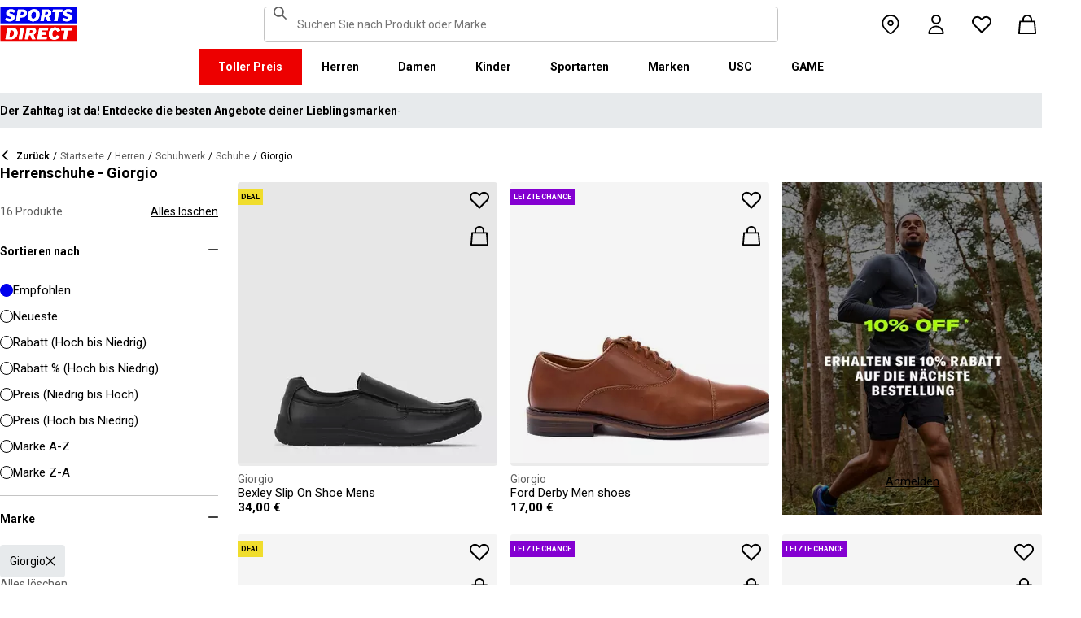

--- FILE ---
content_type: application/javascript; charset=utf-8
request_url: https://www.sportsdirect.de/_next/static/chunks/9827-44dd54b65832a544.js
body_size: 156830
content:
try{!function(){var C="undefined"!=typeof window?window:"undefined"!=typeof global?global:"undefined"!=typeof globalThis?globalThis:"undefined"!=typeof self?self:{},H=(new C.Error).stack;H&&(C._sentryDebugIds=C._sentryDebugIds||{},C._sentryDebugIds[H]="7110f135-d559-4178-8661-cb9b31d2c0d1",C._sentryDebugIdIdentifier="sentry-dbid-7110f135-d559-4178-8661-cb9b31d2c0d1")}()}catch(C){}(self.webpackChunk_N_E=self.webpackChunk_N_E||[]).push([[9827],{914:C=>{C.exports={cat:"Slazenger_cat__8eRbr",text:"Slazenger_text__m55xh",ball:"Slazenger_ball__Lv_fL"}},2376:C=>{C.exports={text:"Campri_text__0Y8SY"}},3348:C=>{C.exports={text:"USAPro_text__tz8oZ"}},5250:C=>{C.exports={text:"WatchShop_text__F17JH"}},10118:(C,H,t)=>{"use strict";t.d(H,{g:()=>L});var l=t(7487);let L=C=>{let{className:H}=C;return(0,l.jsxs)("svg",{width:"93",height:"27",viewBox:"0 0 93 27",className:H,xmlns:"http://www.w3.org/2000/svg",children:[(0,l.jsxs)("g",{clipPath:"url(#clip0_951_10194)",children:[(0,l.jsx)("path",{d:"M23.8886 2.49293V5.65257C23.8886 6.38712 23.2917 6.98554 22.5556 6.98554C22.3437 6.98554 22.1447 6.93617 21.9677 6.8474C19.4499 5.61168 16.9171 4.9589 14.4012 4.9589C9.5416 4.9589 5.8768 8.59228 5.8768 13.4135C5.8768 18.2347 9.57202 21.7938 14.8625 21.7938C16.5022 21.7938 18.0032 21.4383 19.3117 21.0423V15.9817H15.0999C14.3628 15.9817 13.7664 15.3848 13.7664 14.6482V11.2632H23.0523C23.7869 11.2632 24.3853 11.8586 24.3853 12.5947V24.3231L23.9056 24.5326C20.5888 25.9932 17.8247 26.5881 14.3663 26.5881C6.4433 26.5876 0.697021 21.0927 0.697021 13.5197C0.697021 5.94679 6.62034 0.168091 14.473 0.168091C17.4526 0.168091 19.5386 0.662781 23.3989 2.28449L23.8881 2.49293H23.8886Z",fill:"currentColor"}),(0,l.jsx)("path",{d:"M38.729 0.319702H36.2575C35.714 0.319702 35.2457 0.651823 35.0462 1.12158L25.9912 23.4629C25.707 24.1272 26.0142 24.8991 26.6819 25.1839L30.4998 26.4365L32.9189 19.7004H41.1795L43.5986 26.4365L47.4185 25.1839C48.0862 24.8996 48.3949 24.1272 48.1082 23.4629L38.729 0.319702ZM34.6368 15.0721L37.0873 8.33847L39.5384 15.0721H34.6368Z",fill:"currentColor"}),(0,l.jsx)("path",{d:"M54.3266 0.319702H51.0278C50.3032 0.319702 49.7153 0.906648 49.7153 1.63173V23.8374C49.7138 24.3496 50.013 24.8388 50.5137 25.0517L54.7624 26.4365V10.9251C55.6416 12.3942 58.9877 17.8109 59.7273 18.902C60.0335 19.3533 60.589 19.6894 61.1296 19.6894H62.1528C62.6924 19.6894 63.2714 19.3688 63.5551 18.902C64.2438 17.7775 67.6393 12.3942 68.5185 10.9251V26.4365L72.7682 25.0517C73.2664 24.8388 73.5666 24.3496 73.5631 23.8374V0.319702H69.6654C69.3024 0.319702 68.8735 0.503715 68.6766 0.788959C68.4917 1.05625 66.1461 4.81297 61.6397 12.0591L54.3266 0.319702Z",fill:"currentColor"}),(0,l.jsx)("path",{d:"M75.0636 1.62922C75.0636 0.933063 75.669 0.329163 76.41 0.329163H91.9818V3.74711C91.9818 4.49014 91.3814 5.09005 90.6354 5.09005H80.1831V10.8937H91.6243V14.3086C91.6243 15.0477 91.0204 15.6506 90.2793 15.6506H80.1831V21.6662H92.303V25.0816C92.303 25.8236 91.701 26.427 90.96 26.427H76.4095C75.6685 26.427 75.0631 25.8236 75.0631 25.0372V1.62922H75.0636Z",fill:"currentColor"})]}),(0,l.jsx)("defs",{children:(0,l.jsx)("clipPath",{id:"clip0_951_10194",children:(0,l.jsx)("rect",{width:"91.606",height:"26.5",fill:"white",transform:"translate(0.697021 0.128113)"})})})]})}},17898:C=>{C.exports={root:"Amara_root__rUZKC",path:"Amara_path__vnj5n"}},27126:C=>{C.exports={path:"ChainReaction_path__LF3JR"}},31980:C=>{C.exports={text:"Lonsdale_text__TKHWH"}},33040:C=>{C.exports={text:"Everlast_text__956_W"}},35582:C=>{C.exports={text:"Soulcal_text__CpDhp"}},47234:C=>{C.exports={path:"Ace_path__Mxlkp"}},51834:C=>{C.exports={text:"HotTuna_text__Jb_sl"}},52578:C=>{C.exports={root:"Wiggle_root__CrxNP",text:"Wiggle_text__ucJBX",logo:"Wiggle_logo__E_qhk"}},53732:(C,H,t)=>{"use strict";t.d(H,{u:()=>L});var l=t(7487);let L=C=>{let{className:H}=C;return(0,l.jsxs)("svg",{xmlns:"http://www.w3.org/2000/svg",width:"310",height:"113",viewBox:"0 0 310 113",className:H,fill:"currentColor",children:[(0,l.jsx)("path",{d:"M122.784 83.328C131.429 88.991 139.924 91.504 151.71 91.504C164.284 91.504 173.248 87.104 173.248 80.187C173.248 73.108 167.116 69.807 148.879 67.135C125.926 63.835 112.564 56.915 112.564 34.749C112.564 14.937 131.27 0 156.586 0C173.248 0 185.043 3.30005 196.361 10.38L182.84 28.1479C171.682 22.175 164.603 20.9189 154.223 20.9189C143.843 20.9189 135.039 25.795 135.039 32.719C135.039 40.895 141.171 43.249 160.983 46.24C185.983 50.009 197.616 59.4399 197.616 76.901C197.616 99.226 176.078 112.587 150.922 112.587C135.517 112.587 120.58 110.074 107.847 100.787L122.784 83.328Z"}),(0,l.jsx)("path",{d:"M46.535 112.563C17.609 112.563 0 96.37 0 63.663V3.14099H23.9V62.25C23.9 80.8059 33.333 90.3879 48.269 90.3879C63.046 90.3879 72.479 80.7959 72.479 63.037V3.13696H96.379V62.8829C96.37 95.7379 75.77 112.559 46.5341 112.559L46.535 112.563Z"}),(0,l.jsx)("path",{d:"M210.982 57.3831C210.982 91.6531 233.311 112.562 264.279 112.563H264.276H264.282H264.279C285.347 112.562 298.238 105.802 309.395 94.485L295.874 79.08C287.539 86.778 279.991 90.397 267.417 90.397C247.136 90.397 235.978 74.208 235.978 55.808C235.978 36.634 249.969 22.166 267.578 22.166C278.904 22.166 286.602 25.157 294.778 32.546L308.927 14.937C300.911 6.76001 288.177 0 267.737 0C234.404 0 210.982 26.572 210.982 57.3831Z"})]})}},57096:C=>{C.exports={logoText:"SportsDirect_logoText__oQqp7",hide:"SportsDirect_hide__JTBcu"}},59827:(C,H,t)=>{"use strict";t.d(H,{A:()=>CH});var l=t(68375),L=t(7487),e=t(31157),s=t(45283),a=t(10118),V=t(92508),d=t.n(V);let M=C=>{let{className:H}=C,{storeKey:t}=(0,e.f)(),l=["SDNL","SDDK"].includes(t);return(0,L.jsxs)("div",{className:d().root,children:[(0,L.jsx)(a.g,{className:H}),(0,L.jsx)(s.o,{className:d().font,variant:"body2",children:l?"By SportsWorld":"By SportsDirect"})]})};var x=t(1347),h=t(57096),i=t.n(h);let r=C=>{let{className:H}=C,[t,e]=(0,l.useState)(!1),s=(0,l.useCallback)(()=>{var C,H;e(null!=(C=window)&&!!C.scrollY&&(null==(H=window)?void 0:H.scrollY)>=.17*window.innerHeight)},[]);return(0,l.useEffect)(()=>{var C;return null==(C=window)||C.addEventListener("scroll",s),()=>{var C;return null==(C=window)?void 0:C.removeEventListener("scroll",s)}},[s]),(0,L.jsxs)("svg",{xmlns:"http://www.w3.org/2000/svg",width:"95",height:"44",viewBox:"0 0 350 160",className:H,fill:"currentColor",children:[(0,L.jsx)("path",{d:"M343.53 89.5383H14.1532V151.54H343.53V89.5383Z",fill:"white"}),(0,L.jsx)("path",{d:"M343.53 5.83411H14.1532V67.8356H343.53V5.83411Z",fill:"white"}),(0,L.jsx)("path",{d:"M348.159 158.15V84.5507H1.83643V158.15H348.159Z",fill:"#ED0000"}),(0,L.jsx)("path",{d:"M348.16 75.4537V1.85022H1.8374V75.4537H348.16Z",fill:"#0000ED"}),(0,L.jsx)("path",{className:(0,x.cx)(i().logoText,t&&i().hide),d:"M101.028 12.3536H81.2131L72.1615 64.9357H87.0942L89.901 48.4393H97.6852C116.325 48.4393 121.302 36.9705 121.302 27.4848C121.299 15.1836 111.251 12.3536 101.028 12.3536ZM98.0449 37.6921H91.8884L94.2395 23.1082H100.756C101.621 23.0023 102.499 23.0928 103.325 23.3731C104.151 23.6534 104.904 24.1164 105.529 24.7281C106.154 25.3398 106.635 26.0847 106.937 26.9081C107.239 27.7314 107.354 28.6123 107.273 29.4863C107.273 33.5004 104.918 37.6921 98.0413 37.6921H98.0449ZM154.25 11.0807C134.435 11.0807 125.475 26.6673 125.475 42.2499C125.475 57.6513 134.612 66.2122 150.36 66.2122C170.087 66.2122 179.043 50.6331 179.043 35.1355C179.028 19.7378 169.87 11.0807 154.235 11.0807H154.25ZM150.632 54.2736C145.382 54.2736 141.04 51.2657 141.04 41.4285C141.04 32.4052 144.387 23.0231 154.066 23.0231C159.228 23.0231 163.658 26.0308 163.658 35.9716C163.625 44.8877 160.209 54.2736 150.617 54.2736H150.632ZM232.522 26.6671C232.522 14.7248 222.57 12.3572 213.052 12.3572H191.966L183.007 64.9395H197.936L201.195 45.7016H207.439L214.948 64.9395H230.241L221.108 43.7075C224.623 42.5522 227.653 40.2476 229.719 37.1596C231.784 34.0717 232.765 30.3775 232.507 26.6635L232.522 26.6671ZM209.721 35.6905H202.932L205.191 22.7419H211.98C214.878 22.7419 218.313 23.8333 218.313 28.3875C218.298 31.4952 216.759 35.6867 209.706 35.6867L209.721 35.6905ZM281.116 24.477H266.818L259.942 64.9395H245.009L251.988 24.477H237.691L239.682 12.3572H283.294L281.123 24.477H281.116ZM281.656 59.8377L286.817 49.9043C291.369 52.7993 296.638 54.3468 302.022 54.3698C305.545 54.3698 310.342 53.6299 310.342 49.5419C310.342 47.1741 308.807 45.9864 305.005 45.0763L300.027 43.8924C292.423 42.0722 286.722 37.9732 286.722 29.6787C286.656 26.8074 287.31 23.9656 288.624 21.4165C289.937 18.8673 291.868 16.6931 294.238 15.0948C298.464 12.4431 303.375 11.1108 308.351 11.2658C315.036 11.1623 321.574 13.2386 326.991 17.1851L321.653 27.1185C317.484 24.1292 312.473 22.5643 307.356 22.6532C304.009 22.6532 300.476 23.5669 300.476 27.0298C300.476 29.1274 301.75 30.2151 306.089 31.4027L312.15 33.0452C320.658 35.3242 324.912 40.5184 324.912 47.0815C324.912 58.38 315.864 66.0308 301.926 66.0308C294.662 66.3831 287.501 64.1951 281.656 59.8377V59.8377ZM23.0387 59.8377L28.1818 49.9043C32.7329 52.7984 38.0001 54.3459 43.3826 54.3698C46.9129 54.3698 51.7073 53.6299 51.7073 49.5419C51.7073 47.1741 50.1717 45.9864 46.3696 45.0763L41.3916 43.8924C33.7911 42.0722 28.0934 37.9732 28.0934 29.6787C28.026 26.808 28.6787 23.9664 29.9912 21.4171C31.3037 18.8679 33.2338 16.6935 35.6024 15.0948C39.8286 12.4435 44.7391 11.1113 49.7158 11.2658C56.4013 11.1636 62.9409 13.2398 68.3593 17.1851L63.018 27.1185C58.8486 24.1294 53.8375 22.5646 48.7203 22.6532C45.3737 22.6532 41.8436 23.5669 41.8436 27.0298C41.8436 29.1274 43.1072 30.2151 47.4566 31.4027L53.518 33.0452C62.0223 35.3242 66.2799 40.5184 66.2799 47.0815C66.2799 58.38 57.2285 66.0308 43.2947 66.0308C36.0307 66.384 28.8687 64.1959 23.0239 59.8377H23.0387ZM69.5494 99.0535C63.661 96.1908 57.1687 94.8156 50.6342 95.0468H33.6221L24.4863 147.629H47.9199C69.5496 147.629 79.3176 133.323 79.3176 118.191C79.3102 109.268 76.0514 102.709 69.5382 99.0607L69.5494 99.0535ZM48.1068 136.601H41.9504L47.2916 106.075H52.1772C58.4223 106.075 63.488 109.261 63.488 118.469C63.4733 126.312 60.3106 136.604 48.0961 136.604L48.1068 136.601ZM84.2987 147.629L93.4346 95.0468H109.003L99.8633 147.629H84.2987ZM220.587 124.303C220.587 111.177 228.007 93.7703 249.27 93.7703C262.303 93.7703 269.989 99.6896 272.435 108.898L258.773 113.363C258.465 111.059 257.264 108.97 255.433 107.554C253.602 106.137 251.289 105.507 248.998 105.801C239.223 105.801 236.42 116.556 236.42 124.207C236.42 131.584 239.406 136.967 246.283 136.967C248.772 137.1 251.238 136.428 253.322 135.051C255.405 133.673 256.998 131.661 257.866 129.309L270.26 134.414C266.826 141.791 259.405 148.902 245.648 148.902C229.451 148.902 220.583 140.337 220.583 124.299L220.587 124.303ZM323.468 107.17H307.907L300.85 147.629H285.465L292.526 107.17H277.049L279.132 95.0468H325.547L323.468 107.17V107.17ZM163.126 109.357C163.126 97.4182 153.17 95.0468 143.656 95.0468H121.574L112.346 147.629H127.727L131.074 128.391H137.23L144.743 147.629H160.852L151.716 126.393C155.197 125.19 158.192 122.876 160.247 119.802C162.303 116.727 163.306 113.061 163.104 109.36L163.126 109.357ZM139.509 118.38H132.896L135.155 105.432H141.768C144.666 105.432 148.101 106.523 148.101 111.077C148.079 114.192 146.543 118.384 139.486 118.384L139.509 118.38ZM191.445 106.349L189.817 115.283H209.287L207.292 126.582H187.823L186.107 136.331H212.616L210.716 147.633H168.621L177.761 95.0504H218.662L216.759 106.353L191.445 106.349Z",fill:"white"}),(0,L.jsx)("path",{className:(0,x.cx)(i().logoText,t&&i().hide),d:"M101.028 12.361H81.2131L72.1615 64.9431H87.0942L89.901 48.4467H97.6852C116.325 48.4467 121.302 36.978 121.302 27.4922C121.299 15.1911 111.251 12.361 101.028 12.361ZM98.0449 37.6995H91.8884L94.2395 23.1156H100.756C101.621 23.0097 102.499 23.1002 103.325 23.3805C104.151 23.6608 104.904 24.1239 105.529 24.7356C106.154 25.3473 106.635 26.0921 106.937 26.9155C107.239 27.7389 107.354 28.6198 107.273 29.4937C107.273 33.5078 104.918 37.6995 98.0413 37.6995H98.0449ZM154.25 11.0881C134.435 11.0881 125.475 26.6747 125.475 42.2574C125.475 57.6588 134.612 66.2196 150.36 66.2196C170.087 66.2196 179.043 50.6405 179.043 35.1429C179.028 19.7452 169.87 11.0881 154.235 11.0881H154.25ZM150.632 54.2811C145.382 54.2811 141.04 51.2731 141.04 41.4359C141.04 32.4126 144.387 23.0305 154.066 23.0305C159.228 23.0305 163.658 26.0383 163.658 35.9791C163.625 44.8951 160.209 54.2811 150.617 54.2811H150.632ZM232.522 26.6746C232.522 14.7323 222.57 12.3646 213.052 12.3646H191.966L183.007 64.947H197.936L201.195 45.709H207.439L214.948 64.947H230.241L221.108 43.715C224.623 42.5597 227.653 40.255 229.719 37.1671C231.784 34.0791 232.765 30.3849 232.507 26.671L232.522 26.6746ZM209.721 35.698H202.932L205.191 22.7494H211.98C214.878 22.7494 218.313 23.8408 218.313 28.395C218.298 31.5026 216.759 35.6941 209.706 35.6941L209.721 35.698ZM281.116 24.4845H266.818L259.942 64.947H245.009L251.988 24.4845H237.691L239.682 12.3646H283.294L281.123 24.4845H281.116ZM281.656 59.8451L286.817 49.9117C291.369 52.8067 296.638 54.3542 302.022 54.3772C305.545 54.3772 310.342 53.6374 310.342 49.5493C310.342 47.1816 308.807 45.9939 305.005 45.0838L300.027 43.8999C292.423 42.0797 286.722 37.9806 286.722 29.6861C286.656 26.8148 287.31 23.9731 288.624 21.4239C289.937 18.8748 291.868 16.7005 294.238 15.1023C298.464 12.4505 303.375 11.1183 308.351 11.2733C315.036 11.1697 321.574 13.2461 326.991 17.1926L321.653 27.1259C317.484 24.1367 312.473 22.5718 307.356 22.6607C304.009 22.6607 300.476 23.5744 300.476 27.0372C300.476 29.1349 301.75 30.2226 306.089 31.4102L312.15 33.0527C320.658 35.3316 324.912 40.5259 324.912 47.0889C324.912 58.3875 315.864 66.0383 301.926 66.0383C294.662 66.3905 287.501 64.2025 281.656 59.8451V59.8451ZM23.0387 59.8451L28.1818 49.9117C32.7329 52.8059 38.0001 54.3533 43.3826 54.3772C46.9129 54.3772 51.7073 53.6374 51.7073 49.5493C51.7073 47.1816 50.1717 45.9939 46.3696 45.0838L41.3916 43.8999C33.7911 42.0797 28.0934 37.9806 28.0934 29.6861C28.026 26.8154 28.6787 23.9738 29.9912 21.4246C31.3037 18.8754 33.2338 16.7009 35.6024 15.1023C39.8286 12.4509 44.7391 11.1187 49.7158 11.2733C56.4013 11.1711 62.9409 13.2472 68.3593 17.1926L63.018 27.1259C58.8486 24.1369 53.8375 22.572 48.7203 22.6607C45.3737 22.6607 41.8436 23.5744 41.8436 27.0372C41.8436 29.1349 43.1072 30.2226 47.4566 31.4102L53.518 33.0527C62.0223 35.3316 66.2799 40.5259 66.2799 47.0889C66.2799 58.3875 57.2285 66.0383 43.2947 66.0383C36.0307 66.3915 28.8687 64.2033 23.0239 59.8451H23.0387ZM69.5494 99.0609C63.661 96.1983 57.1687 94.823 50.6342 95.0542H33.6221L24.4863 147.637H47.9199C69.5496 147.637 79.3176 133.33 79.3176 118.199C79.3102 109.275 76.0514 102.716 69.5382 99.0682L69.5494 99.0609ZM48.1068 136.608H41.9504L47.2916 106.083H52.1772C58.4223 106.083 63.488 109.268 63.488 118.476C63.4733 126.319 60.3106 136.612 48.0961 136.612L48.1068 136.608ZM84.2987 147.637L93.4346 95.0542H109.003L99.8633 147.637H84.2987ZM220.587 124.31C220.587 111.184 228.007 93.7778 249.27 93.7778C262.303 93.7778 269.989 99.6971 272.435 108.905L258.773 113.371C258.465 111.066 257.264 108.978 255.433 107.561C253.602 106.145 251.289 105.515 248.998 105.809C239.223 105.809 236.42 116.564 236.42 124.214C236.42 131.591 239.406 136.974 246.283 136.974C248.772 137.107 251.238 136.436 253.322 135.058C255.405 133.681 256.998 131.669 257.866 129.316L270.26 134.422C266.826 141.799 259.405 148.909 245.648 148.909C229.451 148.909 220.583 140.345 220.583 124.307L220.587 124.31ZM323.468 107.178H307.907L300.85 147.637H285.465L292.526 107.178H277.049L279.132 95.0542H325.547L323.468 107.178V107.178ZM163.126 109.364C163.126 97.4256 153.17 95.0542 143.656 95.0542H121.574L112.346 147.637H127.727L131.074 128.399H137.23L144.743 147.637H160.852L151.716 126.401C155.197 125.198 158.192 122.883 160.247 119.809C162.303 116.735 163.306 113.068 163.104 109.368L163.126 109.364ZM139.509 118.388H132.896L135.155 105.439H141.768C144.666 105.439 148.101 106.53 148.101 111.085C148.079 114.2 146.543 118.391 139.486 118.391L139.509 118.388ZM191.445 106.356L189.817 115.291H209.287L207.292 126.59H187.823L186.107 136.338H212.616L210.716 147.64H168.621L177.761 95.0579H218.662L216.759 106.36L191.445 106.356Z",fill:"white"})]})};var Z=t(95601),f=t.n(Z);let c=C=>{let{className:H}=C,{storeKey:t}=(0,e.f)(),l=["SDNL","SDDK"].includes(t);return(0,L.jsxs)("div",{className:f().root,children:[(0,L.jsxs)("svg",{xmlns:"http://www.w3.org/2000/svg",width:"311",height:"150",viewBox:"0 0 311 150",className:H,fill:"currentColor",children:[(0,L.jsx)("defs",{children:(0,L.jsx)("clipPath",{id:"clip-usc-logo-black-new",children:(0,L.jsx)("rect",{width:"311",height:"150"})})}),(0,L.jsx)("g",{id:"usc-logo-black-new",children:(0,L.jsxs)("g",{id:"Group_5547","data-name":"Group 5547",transform:"translate(-56.3 -144.56)",children:[(0,L.jsx)("path",{id:"Path_1325","data-name":"Path 1325",d:"M187.257,246.888c8.645,5.663,17.14,8.176,28.926,8.176,12.574,0,21.538-4.4,21.538-11.317,0-7.079-6.132-10.38-24.369-13.052-22.953-3.3-36.315-10.22-36.315-32.386,0-19.812,18.706-34.749,44.022-34.749,16.662,0,28.457,3.3,39.775,10.38l-13.521,17.768c-11.158-5.973-18.237-7.229-28.617-7.229s-19.184,4.876-19.184,11.8c0,8.176,6.132,10.53,25.944,13.521,25,3.769,36.633,13.2,36.633,30.661,0,22.325-21.538,35.686-46.694,35.686-15.405,0-30.342-2.513-43.075-11.8l14.937-17.459Z",transform:"translate(-7.173 0)",fill:"#161616"}),(0,L.jsx)("path",{id:"Path_1326","data-name":"Path 1326",d:"M103.835,276.332c-28.926,0-46.535-16.193-46.535-48.9V166.91H81.2v59.109c0,18.556,9.433,28.138,24.369,28.138,14.777,0,24.21-9.592,24.21-27.351v-59.9h23.9v59.746c-.009,32.855-20.609,49.676-49.845,49.676Z",transform:"translate(0 -0.209)",fill:"#161616"}),(0,L.jsx)("path",{id:"Path_1327","data-name":"Path 1327",d:"M335.615,276.123c-30.97,0-53.3-20.909-53.3-55.18,0-30.811,23.422-57.383,56.755-57.383,20.44,0,33.174,6.76,41.19,14.937l-14.149,17.609c-8.176-7.389-15.874-10.38-27.2-10.38-17.609,0-31.6,14.468-31.6,33.642,0,18.4,11.158,34.589,31.439,34.589,12.574,0,20.122-3.619,28.457-11.317l13.521,15.405c-11.158,11.317-24.05,18.078-45.119,18.078Z",transform:"translate(-14.033)",fill:"#161616"})]})})]}),(0,L.jsx)(s.o,{className:f().font,variant:"body2",children:l?"By SportsWorld":"By SportsDirect"})]})};var p=t(47234),n=t.n(p),j=t(17898),o=t.n(j),v=t(2376),w=t.n(v),u=t(27126),P=t.n(u),g=t(33040),b=t.n(g),A=t(66034),m=t.n(A);let X=C=>{let{className:H}=C;return(0,L.jsxs)("svg",{className:H,width:"130",height:"18",viewBox:"0 0 130 18",fill:"currentColor",xmlns:"http://www.w3.org/2000/svg",children:[(0,L.jsx)("path",{d:"M3.7034 3.35308V7.43263H11.2614V10.4194H3.7034V17.85H0V0.366269H12.395V3.35308L3.7034 3.35308Z"}),(0,L.jsx)("path",{d:"M14.6624 0.366269H18.2903V14.8632H27.3598V17.85H14.6624V0.366269Z"}),(0,L.jsx)("path",{fillRule:"evenodd",clipRule:"evenodd",d:"M40.0571 0.366269H36.2781L29.1736 17.85H33.1038L34.691 13.7705H41.871L43.5338 17.85H47.4639L40.0571 0.366269ZM35.8247 10.9294L38.2432 4.44584L40.6618 10.9294H35.8247Z"}),(0,L.jsx)("path",{d:"M52.83 6.41274V17.85H49.2022V0.366269H52.9812L60.388 12.0221V0.366269H63.9402V17.85H60.0856L52.83 6.41274Z"}),(0,L.jsx)("path",{d:"M70.5161 6.41274V17.85H66.9638V0.366269H70.6672L78.074 12.0221V0.366269H81.7018V17.85H77.8473L70.5161 6.41274Z"}),(0,L.jsx)("path",{d:"M98.4042 14.9361V17.85H84.6487V0.366269H98.0263V3.35308H88.2765V7.14123H97.3461V10.128H88.2765V14.9361H98.4042Z"}),(0,L.jsx)("path",{d:"M101.428 0.366269H105.056V14.8632H114.201V17.85H101.428V0.366269Z"}),(0,L.jsx)("path",{d:"M124.782 3.57123C124.107 3.15455 123.314 2.95084 122.514 2.98843C121.631 2.94012 120.755 3.17027 120.02 3.64408C119.651 3.89626 119.427 4.30112 119.415 4.7368C119.399 5.14171 119.598 5.52665 119.944 5.75668C120.398 6.12093 121.532 6.48517 123.345 6.92227C124.727 7.18122 126.071 7.59693 127.351 8.1607C128.157 8.56348 128.835 9.16727 129.316 9.90908C129.797 10.7561 130.032 11.7124 129.996 12.6773C129.989 13.6563 129.701 14.6142 129.165 15.4456C128.601 16.3198 127.75 16.9866 126.747 17.3397C125.496 17.8128 124.159 18.0358 122.816 17.9953C120.549 17.9953 118.735 17.4854 117.526 16.4655C116.229 15.3117 115.443 13.7198 115.334 12.0217L118.886 11.6575C118.979 12.6088 119.437 13.4923 120.171 14.1343C120.93 14.6895 121.865 14.9728 122.816 14.9357C123.76 15.0067 124.699 14.7481 125.462 14.2072C126.017 13.8144 126.352 13.1955 126.369 12.5316C126.371 12.1594 126.238 11.7982 125.991 11.5118C125.636 11.1642 125.193 10.9129 124.706 10.7833C124.252 10.6376 123.345 10.419 121.834 10.0548C120.333 9.81317 118.91 9.23967 117.677 8.37927C116.61 7.47949 116.003 6.17612 116.014 4.80967C116.007 3.93021 116.27 3.06834 116.77 2.3328C117.338 1.58307 118.092 0.98208 118.962 0.584423C120.098 0.177452 121.303 -0.0202427 122.514 0.00163635C124.782 0.00163635 126.52 0.438731 127.654 1.45861C128.812 2.4304 129.474 3.83969 129.467 5.31961L125.764 5.46531C125.691 4.73845 125.341 4.06351 124.782 3.57123Z"})]})},k=C=>{let{className:H}=C;return(0,L.jsxs)("svg",{width:"2701",height:"647",viewBox:"0 0 2701 647",className:H,fill:"none",children:[(0,L.jsx)("path",{d:"M2339.27 445.071V455.399H2299.84H2296.78C2290.96 455.235 2284.48 454.252 2277.84 452.94C2268.22 450.973 2259.5 447.858 2252.64 444.333L2251.9 444.005C2229.9 432.119 2201.8 408.757 2190.69 364.737C2171.08 287.519 2142.16 254.238 2106.22 254.238H2056.79V397.854C2056.79 420.889 2073.72 440.07 2094 444.005V455.481H1941.76V442.038C1954.36 436.627 1979.11 422.856 1979.11 397.854V68.4064C1979.11 44.4704 1962.56 24.551 1941.39 21.8459V10.7797H2108.38C2108.38 10.7797 2130.3 10.7796 2160.27 13.9766C2237.06 24.1412 2277.84 54.3071 2277.84 131.935C2277.84 196.776 2240.27 232.434 2173.54 245.713C2173.54 245.713 2212.09 245.221 2238.11 280.634C2238.11 280.634 2258.31 297.848 2287.31 399.74C2287.31 399.74 2299.98 445.071 2339.12 445.071H2339.27ZM2170.19 216.449C2188.45 195.054 2190.62 159.97 2190.62 123.246C2190.62 92.0965 2185.62 64.3078 2170.93 46.1098C2156.25 27.9119 2133.21 21.8459 2106.45 21.8459H2056.79V242.434H2105.1C2132.46 242.434 2151.85 237.844 2170.11 216.449H2170.19ZM2659.7 266.452C2649.04 248.664 2635.62 233.417 2619.44 220.63C2603.34 207.842 2585.97 196.939 2567.4 187.841C2548.84 178.742 2531.47 169.725 2515.37 160.872C2499.26 152.018 2485.84 142.1 2475.11 131.279C2464.45 120.459 2459.08 107.261 2459.08 91.6866C2459.08 71.3574 2464.97 56.1105 2476.82 45.8639C2488.68 35.6993 2502.99 30.617 2519.84 30.617C2533.33 30.617 2546.68 33.65 2559.8 39.716C2572.92 45.782 2585 53.9792 2596.11 64.3897C2607.14 74.8003 2616.91 86.9322 2625.33 100.786C2633.76 114.639 2639.87 129.64 2643.6 145.625H2656.94V26.4364C2651.2 26.9283 2645.16 27.1742 2638.97 27.0102C2628.98 26.7643 2619.59 25.6987 2611.09 23.8953L2606.92 23.0755C2599.54 21.2721 2591.63 19.2228 2583.36 16.9276C2573.96 14.3045 2564.05 12.0912 2553.54 10.1239C2543.02 8.15653 2532.14 7.17285 2520.88 7.17285C2477.34 7.17285 2444.91 16.3538 2423.52 34.7976C2402.12 53.2415 2391.46 82.7516 2391.46 123.492C2391.46 146.854 2396.9 166.61 2407.79 182.594C2418.67 198.661 2432.24 212.514 2448.57 224.154C2464.89 235.876 2482.49 246.205 2501.42 255.304C2520.36 264.403 2538.03 273.83 2554.28 283.585C2570.61 293.339 2584.18 304.16 2595.06 316.046C2605.95 327.932 2611.39 342.769 2611.39 360.557C2611.39 373.59 2609.45 384.247 2605.5 392.69C2601.55 401.133 2595.96 407.855 2588.65 412.855C2581.34 417.856 2572.62 421.381 2562.48 423.594C2552.34 425.725 2541.09 426.873 2528.71 426.873C2514.47 426.873 2500.01 423.184 2485.4 415.806C2470.78 408.429 2457.14 398.592 2444.62 386.214C2432.02 373.836 2421.06 359.901 2411.66 344.326C2402.27 328.751 2395.56 312.931 2391.39 296.864H2379.01C2384.23 322.03 2398.54 420.725 2401.52 444.989C2401.52 444.989 2432.31 438.349 2451.03 439.824C2458.86 440.398 2466.31 441.546 2473.24 443.103L2476 443.595C2479.21 444.333 2482.41 445.153 2485.62 445.972C2494.79 448.349 2504.11 450.481 2513.5 452.448C2522.9 454.416 2532.29 455.399 2541.61 455.399C2561.89 455.399 2580.23 452.448 2596.78 446.628C2613.25 440.808 2627.34 432.529 2638.97 421.954C2650.6 411.38 2659.63 398.428 2665.96 383.263C2672.37 368.098 2675.5 351.212 2675.5 332.604C2675.5 306.209 2670.14 284.076 2659.48 266.37L2659.7 266.452ZM749.89 444.989V455.317H710.451H707.395C701.58 455.153 695.094 454.17 688.458 452.858C678.841 450.891 670.119 447.776 663.26 444.251L662.514 443.923C640.521 432.037 612.415 408.675 601.307 364.655C581.699 287.437 552.773 254.156 516.839 254.156H467.41V397.772C467.41 420.807 484.334 439.988 504.612 443.923V455.399H352.376V441.956C364.975 436.545 389.727 422.774 389.727 397.772V68.4064C389.727 44.4704 373.176 24.551 352.003 21.8459V10.7797H519.001C519.001 10.7797 540.919 10.7796 570.889 13.9766C647.678 24.1412 688.458 54.3071 688.458 131.935C688.458 196.776 650.884 232.434 584.16 245.713C584.16 245.713 622.703 245.221 648.722 280.634C648.722 280.634 668.926 297.848 697.926 399.74C697.926 399.74 710.6 445.071 749.741 445.071L749.89 444.989ZM580.805 216.367C599.07 194.972 601.232 159.888 601.232 123.164C601.232 92.0145 596.237 64.2258 581.55 46.0279C566.863 27.8299 543.827 21.764 517.062 21.764H467.41V242.352H515.72C543.081 242.352 562.465 237.762 580.73 216.367H580.805ZM1480.5 220.63C1464.4 207.842 1447.03 196.939 1428.47 187.841C1409.9 178.742 1392.53 169.725 1376.43 160.872C1360.33 152.018 1346.91 142.1 1336.17 131.279C1325.51 120.459 1320.14 107.261 1320.14 91.6866C1320.14 71.3574 1326.03 56.1105 1337.88 45.8639C1349.74 35.6993 1364.05 30.617 1380.9 30.617C1394.4 30.617 1407.74 33.65 1420.86 39.716C1433.98 45.782 1446.06 53.9792 1457.17 64.3897C1468.2 74.8003 1477.97 86.9322 1486.39 100.786C1494.82 114.639 1500.93 129.64 1504.66 145.625H1518V26.4364C1512.26 26.9283 1506.22 27.1742 1500.04 27.0102C1490.05 26.7643 1480.65 25.6987 1472.15 23.8953L1467.98 23.0755C1460.6 21.2721 1452.7 19.2228 1444.42 16.9276C1435.03 14.3045 1425.11 12.0912 1414.6 10.1239C1404.09 8.15653 1393.2 7.17285 1381.95 7.17285C1338.41 7.17285 1305.98 16.3538 1284.58 34.7976C1263.18 53.2415 1252.52 82.7516 1252.52 123.492C1252.52 146.854 1257.96 166.61 1268.85 182.594C1279.73 198.661 1293.3 212.514 1309.63 224.154C1325.96 235.876 1343.55 246.205 1362.49 255.304C1381.42 264.403 1399.09 273.83 1415.34 283.585C1431.67 293.339 1445.24 304.16 1456.12 316.046C1467.01 327.932 1472.45 342.769 1472.45 360.557C1472.45 373.59 1470.51 384.247 1466.56 392.69C1462.61 401.133 1457.02 407.855 1449.71 412.855C1442.41 417.856 1433.68 421.381 1423.55 423.594C1413.41 425.725 1402.15 426.873 1389.77 426.873C1375.53 426.873 1361.07 423.184 1346.46 415.806C1331.85 408.429 1318.2 398.592 1305.68 386.214C1293.08 373.836 1282.12 359.901 1272.73 344.326C1263.33 328.751 1256.62 312.931 1252.45 296.864H1240.07C1245.29 322.03 1259.6 420.725 1262.59 444.989C1262.59 444.989 1293.38 438.349 1312.09 439.824C1319.92 440.398 1327.37 441.546 1334.31 443.103L1337.06 443.595C1340.27 444.333 1343.48 445.153 1346.68 445.972C1355.85 448.349 1365.17 450.481 1374.56 452.448C1383.96 454.416 1393.35 455.399 1402.67 455.399C1422.95 455.399 1441.29 452.448 1457.84 446.628C1474.32 440.808 1488.41 432.529 1500.04 421.954C1511.67 411.38 1520.69 398.428 1527.02 383.263C1533.44 368.098 1536.57 351.212 1536.57 332.604C1536.57 306.209 1531.2 284.076 1520.54 266.37C1509.88 248.582 1496.46 233.335 1480.28 220.548L1480.5 220.63ZM17.9336 10.4518V14.9603C35.7516 20.4524 49.022 40.1258 49.022 63.3241L48.7238 397.936C48.7238 419.085 30.9057 432.119 17.9336 438.841V455.153H162.64V443.759C142.511 439.906 125.736 420.807 125.736 397.854L126.035 237.68H219.002C238.162 237.68 254.414 253.746 258.962 275.305H263.957V178.086H258.962C254.414 199.645 238.162 215.711 219.002 215.711H126.035V31.7646L236.149 32.0925C255.309 32.0925 271.561 48.1592 276.109 69.718H281.104L275.736 10.3698H17.9336V10.4518ZM1873.69 69.1441H1879.14L1873.25 10.1239H1590.32V14.4684C1609.85 19.9606 1624.39 39.552 1624.39 62.7503L1624.02 403.265C1624.02 426.135 1609.4 445.398 1589.95 450.481V455.153H1876.9L1877.35 395.641H1871.9C1866.91 417.2 1849.09 433.185 1828.07 433.185H1709.01V236.942H1809.21C1830.23 236.942 1848.05 253.009 1853.04 274.486H1858.48V177.348H1853.04C1848.05 198.907 1830.23 214.891 1809.21 214.891H1708.93V31.2728L1829.71 31.6007C1850.73 31.6007 1868.55 47.6673 1873.54 69.1441H1873.69ZM1072.25 385.968L1041.76 290.388H898.473L865.073 393.346C859.034 412.118 867.981 432.939 885.053 439.66C885.053 439.66 893.627 442.283 897.205 442.283V442.529C897.205 442.529 897.205 455.235 897.131 455.235H797.081V440.972L802.971 440.726C819.298 439.742 834.432 428.348 840.471 410.478L973.1 10.4518H1033.49L1167.23 408.839C1173.57 428.266 1181.1 440.48 1198.84 439.988V455.317H1052.8V441.956C1053.54 441.546 1054.14 440.972 1054.81 440.48C1070.91 429.168 1078.59 406.707 1072.18 385.968H1072.25ZM1036.1 272.518L970.714 67.5047L904.213 272.518H1036.1Z",fill:"black"}),(0,L.jsx)("path",{d:"M1359.32 530.399V579.306H1302.49V530.399H1288V644.34H1302.49V593.033H1359.32V644.34H1373.82V530.399H1359.32Z",fill:"black"}),(0,L.jsx)("path",{d:"M1452.1 632.389C1431.22 632.389 1409.76 615.687 1409.76 587.034C1409.76 558.381 1431.79 542.303 1452.1 542.303C1473.55 542.303 1495.58 557.229 1495.58 587.034C1495.58 616.839 1472.97 632.389 1452.1 632.389ZM1452.1 528C1414.37 528 1394.12 558.429 1394.12 587.034C1394.12 615.639 1415.52 646.74 1452.1 646.74C1488.67 646.74 1510.65 615.687 1510.65 587.034C1510.65 558.381 1490.35 528 1452.1 528Z",fill:"black"}),(0,L.jsx)("path",{d:"M1618.45 530.399V597.257C1618.45 621.158 1606.84 645.588 1574.97 645.588C1543.1 645.588 1531.48 621.158 1531.48 597.257V530.399H1545.98V597.257C1545.98 618.758 1557.02 631.861 1575.54 631.861C1583.66 631.861 1603.96 628.885 1603.96 597.257V530.399H1618.45Z",fill:"black"}),(0,L.jsx)("path",{d:"M1738.48 530.399V644.34H1796.46V630.037H1753.55V593.609H1787.2V579.882H1753.55V544.702H1796.46V530.399H1738.48Z",fill:"black"}),(0,L.jsx)("path",{d:"M2003.41 530.399V644.34H2017.9V593.609H2055V579.882H2017.9V544.702H2064.84V530.399H2003.41Z",fill:"black"}),(0,L.jsx)("path",{d:"M2252.7 585.834H2237.05V543.55H2253.85C2269.49 543.55 2278.23 551.901 2278.23 566.204C2278.23 578.731 2268.97 585.882 2252.7 585.882M2271.85 596.009L2272.42 595.433C2285.14 590.057 2292.72 578.731 2292.72 566.204C2292.72 542.35 2278.23 530.399 2250.39 530.399H2222.55V644.388H2237.1V599.032H2258.55C2258.55 599.032 2278.81 643.188 2279.43 644.388H2297.38C2295.7 641.988 2271.89 596.057 2271.89 596.057",fill:"black"}),(0,L.jsx)("path",{d:"M2343.17 604.36L2362.32 547.678L2363.42 545.278L2382.57 604.36H2343.17ZM2372.11 530.399H2355.26C2354.69 531.599 2313.6 641.988 2312.98 644.388H2329.2C2329.2 643.188 2339.09 618.135 2339.09 618.135H2387.23C2387.23 618.135 2396.49 643.188 2397.07 644.388H2413.34C2412.19 641.988 2372.73 531.599 2372.16 530.399",fill:"black"}),(0,L.jsx)("path",{d:"M2136.75 530.399V644.34H2151.29V593.609H2188.34V579.882H2151.29V544.702H2198.76V530.399H2136.75Z",fill:"black"}),(0,L.jsx)("path",{d:"M1921.11 632.389C1900.23 632.389 1878.2 615.687 1878.2 587.034C1878.2 558.381 1900.23 542.303 1921.11 542.303C1941.99 542.303 1964.02 557.805 1964.02 587.034C1964.02 616.263 1941.99 632.389 1921.11 632.389ZM1921.11 528C1883.43 528 1862.55 558.429 1862.55 587.034C1862.55 615.639 1884.58 646.74 1921.11 646.74C1957.63 646.74 1979.66 615.687 1979.66 587.034C1979.66 558.381 1959.41 528 1921.11 528Z",fill:"black"}),(0,L.jsx)("path",{d:"M2521.72 530.399V644.34H2579.12V630.661H2536.21V593.609H2569.86V579.882H2536.21V544.702H2579.12V530.399H2521.72Z",fill:"black"}),(0,L.jsx)("path",{d:"M2633.27 586.459L2618.77 585.883H2617.57V544.079H2634.42C2650.06 544.079 2658.75 551.854 2658.75 566.157C2658.75 573.884 2655.3 586.411 2633.27 586.411M2652.37 596.01H2652.94C2665.71 590.059 2673.25 578.684 2673.25 566.157C2673.25 542.303 2658.75 530.353 2630.96 530.353H2603.12V644.341H2617.57V599.562H2639.07C2639.07 599.562 2659.38 643.141 2659.9 644.341H2677.85C2676.7 641.941 2652.37 596.01 2652.37 596.01Z",fill:"black"}),(0,L.jsx)("path",{d:"M1700.22 613.911C1700.22 601.385 1687.46 597.209 1674.11 592.409C1659.04 586.458 1642.77 581.083 1642.77 561.981C1642.77 529.776 1673.54 528 1679.92 528C1697.3 528 1708.91 533.951 1711.79 535.151C1711.21 536.351 1708.33 547.678 1708.33 549.502C1704.88 547.102 1694.46 541.151 1680.5 541.151C1664.85 541.151 1657.89 550.702 1657.89 559.677C1657.89 571.58 1669.51 575.131 1682.23 579.355C1697.87 584.73 1715.29 590.106 1715.29 612.759C1715.29 632.437 1699.65 646.164 1677.62 646.164C1659.04 646.164 1642.82 636.661 1639.94 634.837C1640.52 634.261 1643.97 622.934 1644.55 621.159C1648.05 624.134 1662.55 633.061 1679.35 633.061C1694.42 633.061 1700.22 622.934 1700.22 613.959",fill:"black"}),(0,L.jsx)("path",{d:"M2483.46 613.911C2483.46 601.385 2470.7 597.209 2457.4 592.409C2442.33 586.458 2426.11 581.083 2426.11 561.981C2426.06 529.776 2456.73 528 2463.16 528C2480.54 528 2492.15 533.951 2495.03 535.151C2494.45 536.351 2491.58 547.678 2491.58 549.502C2488.07 547.102 2477.66 541.151 2463.74 541.151C2448.09 541.151 2441.13 550.702 2441.13 559.677C2441.13 571.58 2452.75 575.131 2464.84 579.355C2481.11 584.73 2498.49 590.106 2498.49 612.759C2498.49 632.437 2482.84 646.164 2460.76 646.164C2442.24 646.164 2426.01 636.661 2423.09 634.837C2423.66 634.261 2427.17 622.934 2427.69 621.159C2431.2 624.134 2445.69 633.061 2462.49 633.061C2477.56 633.061 2483.37 622.934 2483.37 613.959",fill:"black"}),(0,L.jsx)("path",{d:"M1120.81 647V577.182H1145.22C1150.09 577.182 1154.1 578.023 1157.26 579.705C1160.42 581.364 1162.77 583.602 1164.31 586.42C1165.86 589.216 1166.63 592.318 1166.63 595.727C1166.63 598.727 1166.1 601.205 1165.03 603.159C1163.98 605.114 1162.6 606.659 1160.87 607.795C1159.17 608.932 1157.31 609.773 1155.31 610.318V611C1157.45 611.136 1159.6 611.886 1161.76 613.25C1163.92 614.614 1165.72 616.568 1167.18 619.114C1168.63 621.659 1169.36 624.773 1169.36 628.455C1169.36 631.955 1168.56 635.102 1166.97 637.898C1165.38 640.693 1162.87 642.909 1159.44 644.545C1156.01 646.182 1151.54 647 1146.04 647H1120.81ZM1129.27 639.5H1146.04C1151.56 639.5 1155.48 638.432 1157.8 636.295C1160.14 634.136 1161.31 631.523 1161.31 628.455C1161.31 626.091 1160.71 623.909 1159.51 621.909C1158.3 619.886 1156.59 618.273 1154.36 617.068C1152.13 615.841 1149.5 615.227 1146.45 615.227H1129.27V639.5ZM1129.27 607.864H1144.95C1147.5 607.864 1149.79 607.364 1151.84 606.364C1153.9 605.364 1155.54 603.955 1156.75 602.136C1157.97 600.318 1158.59 598.182 1158.59 595.727C1158.59 592.659 1157.52 590.057 1155.38 587.92C1153.25 585.761 1149.86 584.682 1145.22 584.682H1129.27V607.864ZM1177.25 577.182H1186.93L1206.3 609.773H1207.12L1226.48 577.182H1236.16L1210.93 618.227V647H1202.48V618.227L1177.25 577.182Z",fill:"black"})]})};var N=t(79458),D=t.n(N),B=t(51834),y=t.n(B),G=t(82858),E=t.n(G),I=t(31980),q=t.n(I),R=t(914),W=t.n(R),z=t(35582),Q=t.n(z),F=t(91300),O=t.n(F),U=t(3348),T=t.n(U),Y=t(53732),K=t(5250),J=t.n(K),S=t(52578),_=t.n(S);let $=C=>{let{className:H}=C;return(0,L.jsxs)("svg",{className:H,width:"78",height:"36",xmlns:"http://www.w3.org/2000/svg",viewBox:"0 0 80 36",children:[(0,L.jsx)("path",{d:"M79.9004 17.3707V0.5H0V17.3707H79.9004Z",fill:"#0000ED"}),(0,L.jsx)("path",{d:"M79.9004 36.3082V19.4375H0V36.3082H79.9004Z",fill:"#ED0000"}),(0,L.jsx)("path",{d:"M22.8863 2.90285H18.3158L16.2322 14.9509H19.6769L20.3322 11.1701H22.1302C26.4318 11.1701 27.5745 8.532 27.5745 6.36435C27.5577 3.55818 25.2388 2.90285 22.8863 2.90285ZM22.1974 8.71684H20.7859L21.3236 5.37295H22.8191C23.4912 5.37295 24.3146 5.64181 24.3146 6.83485C24.3314 7.75904 23.7769 8.71684 22.1974 8.71684ZM35.1696 2.61719C30.5991 2.61719 28.5323 6.17952 28.5323 9.75865C28.5323 13.2874 30.6327 15.2534 34.279 15.2534C38.8328 15.2534 40.8996 11.691 40.8996 8.12872C40.8828 4.59999 38.7656 2.61719 35.1696 2.61719ZM34.3295 12.5144C33.1196 12.5144 32.1114 11.8255 32.1114 9.57381C32.1114 7.50699 32.8844 5.35615 35.1192 5.35615C36.3123 5.35615 37.3373 6.04509 37.3373 8.31355C37.3373 10.3636 36.5475 12.5144 34.3295 12.5144ZM53.2165 6.17952C53.2165 3.44056 50.9145 2.90285 48.73 2.90285H43.857L41.807 14.9509H45.2517L46.0078 10.5484H47.4529L49.1669 14.9509H52.6956L50.5952 10.0947C52.4436 9.5066 53.2165 7.87666 53.2165 6.17952ZM47.957 8.24634H46.3943L46.9152 5.28893H48.478C49.1501 5.28893 49.9399 5.54099 49.9399 6.5828C49.9399 7.28854 49.587 8.24634 47.957 8.24634ZM64.4244 5.69222H61.1309L59.5514 14.9509H56.1067L57.7198 5.67541H54.4264L54.8801 2.90285H64.9453L64.4244 5.69222ZM64.5588 13.7915L65.7519 11.523C66.8609 12.212 68.0708 12.548 69.2638 12.548C70.0704 12.548 71.1794 12.38 71.1794 11.439C71.1794 10.9013 70.8265 10.6324 69.9528 10.414L68.8101 10.1451C67.0626 9.72504 65.7351 8.78405 65.7351 6.88526C65.7351 5.35615 66.4408 4.24712 67.4658 3.54138C68.474 2.83563 69.8015 2.6676 70.7257 2.6676C72.1036 2.6676 73.8343 3.07088 75.0274 4.02868L73.8007 6.29714C72.4901 5.42336 71.4483 5.27213 70.5073 5.27213C69.7343 5.27213 68.9277 5.47377 68.9277 6.28034C68.9277 6.76764 69.2134 7.00289 70.2216 7.28854L71.6163 7.65822C73.5823 8.17913 74.5569 9.37217 74.5569 10.8677C74.5569 13.4554 72.4733 15.203 69.247 15.203C67.7515 15.203 65.8695 14.9173 64.5588 13.7915ZM4.88983 13.7915L6.08288 11.523C7.1919 12.212 8.40175 12.548 9.59479 12.548C10.4014 12.548 11.5104 12.38 11.5104 11.439C11.5104 10.9013 11.1575 10.6324 10.2837 10.414L9.1411 10.1451C7.37674 9.70824 6.04927 8.76725 6.04927 6.86846C6.04927 5.33934 6.75501 4.23032 7.78002 3.52457C8.78823 2.81883 10.1157 2.65079 11.0399 2.65079C12.4178 2.65079 14.1485 3.05408 15.3416 4.01187L14.1149 6.29714C12.8043 5.42336 11.7624 5.27213 10.8214 5.27213C10.0485 5.27213 9.24192 5.47377 9.24192 6.28034C9.24192 6.76764 9.52758 7.00289 10.5358 7.28854L11.9305 7.65822C13.8965 8.17913 14.8711 9.37217 14.8711 10.8677C14.8711 13.4554 12.7874 15.203 9.56119 15.203C8.08249 15.203 6.2005 14.9173 4.88983 13.7915Z",fill:"white"}),(0,L.jsx)("path",{d:"M72.4732 22.7982C74.036 23.6384 74.8425 25.1171 74.8425 27.1503C74.8425 30.6286 72.5405 33.9053 67.2978 33.9053H61.6686L63.8699 21.8572H67.9699C69.7847 21.8572 71.3978 22.2101 72.4732 22.7982ZM67.3986 31.3847C70.3392 31.3847 71.1122 29.0155 71.1122 27.2175C71.1122 25.1171 69.8687 24.3777 68.3732 24.3777H67.0793L65.7855 31.3847H67.3986ZM30.7839 21.5715C34.5647 21.5715 36.7491 23.5543 36.7491 27.0831C36.7491 30.6454 34.5983 34.2077 29.8597 34.2077C26.0789 34.2077 23.8777 32.2249 23.8777 28.713C23.8777 25.1339 26.0621 21.5715 30.7839 21.5715ZM29.9101 31.4688C32.229 31.4688 33.0524 29.3179 33.0524 27.2511C33.0524 24.9826 31.9938 24.2937 30.7335 24.2937C28.4146 24.2937 27.5913 26.4445 27.5913 28.5114C27.5913 30.763 28.6499 31.4688 29.9101 31.4688ZM49.671 25.1339C49.671 26.8142 48.8476 28.4273 46.9152 29.0323L49.1165 33.9053H45.4197L43.6553 29.486H42.0254L41.2693 33.9053H37.7573L39.8914 21.8572H44.966C47.2345 21.8572 49.671 22.3949 49.671 25.1339ZM44.2267 27.2007C45.9406 27.2007 46.3103 26.2429 46.3103 25.5371C46.3103 24.4785 45.4869 24.2433 44.798 24.2433H43L42.4791 27.2007H44.2267ZM59.9547 33.9053H50.7128L52.914 21.8572H56.4428L54.7792 31.1159H60.4756L59.9547 33.9053ZM7.30951 33.9053L6.21729 21.8572H9.77961L10.0653 29.9396H10.1493L13.1403 21.8572H17.1395L17.5428 29.9396H17.5764L20.517 21.8572H24.3314L18.6686 33.9053H14.787L14.5518 25.6044H14.4846L11.1239 33.9053H7.30951Z",fill:"white"})]})},CC={ace:{header:C=>{let{className:H}=C;return(0,L.jsxs)("svg",{xmlns:"http://www.w3.org/2000/svg",width:"348",height:"171",viewBox:"0 0 348 171",className:H,fill:"none",children:[(0,L.jsx)("path",{className:n().path,d:"M117.721 163.096L121.232 153.323C126.154 156.901 132.852 159.648 141.933 159.648C148.514 159.648 152.855 158.241 152.855 155.56C152.855 153.39 149.984 153.132 144.68 152.431C130.051 150.576 119.19 148.468 119.19 137.736C119.19 128.411 127.241 123.489 140.592 123.489C148.83 123.489 157.263 125.597 162.056 128.344L159.819 138.566C155.731 136.076 148.639 133.71 140.654 133.71C134.077 133.71 131.201 135.055 131.201 137.03C131.201 139.52 135.737 140.031 141.991 140.798C153.748 142.268 164.861 143.803 164.861 154.597C164.861 164.18 155.918 169.737 142.186 169.737C133.309 169.741 124.494 167.442 117.721 163.096Z"}),(0,L.jsx)("path",{className:n().path,d:"M172.261 156.328V145.019L166.451 145.467L165.749 136.204L172.265 135.694V126.112L183.316 124.194V134.797L196.675 133.777L197.377 143.039L183.312 144.127V155.369C183.312 158.05 184.333 160.034 187.529 160.034C190.849 160.034 193.725 157.859 196.024 155.817L200.24 163.993C195.26 168.143 190.915 169.741 186.06 169.741C178.776 169.741 172.261 166.421 172.261 156.328Z"}),(0,L.jsx)("path",{className:n().path,d:"M240.844 168.977H229.876V164.503C227.319 167.761 223.36 169.741 217.994 169.741C209.242 169.741 203.108 164.566 203.108 153.141V133.839H214.097V151.215C214.097 156.71 217.098 159.515 221.7 159.515C226.68 159.515 229.876 156.257 229.876 150.19V133.839H240.865L240.844 168.977Z"}),(0,L.jsx)("path",{className:n().path,d:"M244.77 151.534C244.77 140.803 252.306 133.137 262.976 133.137C267.832 133.137 271.919 134.86 274.795 137.864V123.298L285.847 120.746V168.977H274.795V165.08C271.919 168.018 267.832 169.741 262.976 169.741C252.306 169.741 244.77 162.204 244.77 151.534ZM265.404 160.021C271.152 160.021 274.795 156.44 274.795 151.46C274.795 146.413 271.152 142.836 265.404 142.836C259.656 142.836 256.021 146.426 256.021 151.472C256.021 156.452 259.652 160.021 265.404 160.021Z"}),(0,L.jsx)("path",{className:n().path,d:"M297.936 118.106C301.895 118.106 304.9 120.729 304.9 124.178C304.9 127.626 301.895 130.245 297.936 130.245C294.039 130.245 291.034 127.626 291.034 124.178C291.034 120.729 294.056 118.106 297.936 118.106ZM292.458 133.839H303.447V168.977H292.458V133.839Z"}),(0,L.jsx)("path",{className:n().path,d:"M307.572 151.535C307.572 140.745 315.814 133.071 327.492 133.071C338.926 133.071 346.997 140.674 346.997 151.472C346.997 162.204 338.946 169.732 327.492 169.732C315.814 169.741 307.572 162.267 307.572 151.535ZM327.31 159.835C332.423 159.835 336.062 156.386 336.062 151.468C336.062 146.488 332.423 142.969 327.31 142.969C322.33 142.969 318.815 146.484 318.815 151.468C318.815 156.39 322.33 159.839 327.31 159.839V159.835Z"}),(0,L.jsx)("path",{className:n().path,d:"M107.948 46.2195V108.669H74.7024V90.799C65.2902 103.863 50.8772 110.221 34.3518 110.221C14.5604 110.221 0.736684 97.5386 0.736684 79.0959C0.736684 51.2369 32.2519 37.5958 74.3331 42.5758C72.4116 32.9685 64.7258 28.5487 52.8111 28.5487C38.9749 28.5487 23.2173 33.9438 12.6514 40.6543L3.03164 15.0902C17.0587 6.82757 34.9287 0.660645 55.106 0.660645C82.9651 0.660645 107.948 12.401 107.948 46.2195ZM46.86 84.076C58.1937 84.076 73.1835 75.2364 74.719 62.554C43.0129 58.5202 34.1775 64.6705 34.1775 73.315C34.1609 79.2702 38.5807 84.076 46.86 84.076Z"}),(0,L.jsx)("path",{className:n().path,d:"M118.348 55.4408C118.348 20.2778 144.863 0.660645 180.598 0.660645C197.701 0.660645 212.304 5.46636 228.062 15.0736L219.418 43.3353C207.121 34.4957 195.401 30.4702 181.179 30.4702C165.409 30.4702 152.167 39.1188 152.167 55.0673C152.167 71.9745 165.426 81.2124 181.179 81.2124C195.592 81.2124 207.121 76.4067 219.994 66.9903L229.411 95.2395C212.885 106.382 196.937 111.01 180.602 111.01C144.863 110.972 118.348 90.413 118.348 55.4408Z"}),(0,L.jsx)("path",{className:n().path,d:"M231.503 56.7855C231.503 26.2331 254.174 0.677261 292.798 0.677261C325.272 0.677261 340.644 18.5472 340.644 34.8817C340.644 51.2161 326.04 68.7209 291.645 68.7209C282.87 68.724 274.115 67.8903 265.499 66.2309C269.537 77.3778 281.27 81.0257 295.666 81.0257C315.076 81.0257 324.874 76.2241 337.556 66.6168L347.163 94.8618C332.56 105.046 314.69 111.001 294.707 111.001C259.557 110.972 231.503 93.1023 231.503 56.7855ZM291.263 47.5641C304.713 47.3732 309.523 43.9121 309.523 37.7659C309.523 31.6198 304.335 27.5818 292.23 27.5818C280.315 27.5818 269.172 32.7693 265.329 45.2567C274.928 46.7964 284.536 47.5558 291.263 47.5558V47.5641Z"}),(0,L.jsx)("path",{className:n().path,d:"M14.3404 134.532C17.2081 134.532 20.2127 135.457 23.4372 137.093L21.5822 140.89C19.7271 139.695 17.1209 138.682 14.6932 138.682C12.2654 138.682 10.8959 139.827 10.8959 143.318V145.347L21.495 144.554L21.8021 148.617L10.8959 149.447V168.952H6.30182V149.808L0.906803 150.248L0.599701 146.144L6.29352 145.704V142.699C6.30182 137.047 9.70484 134.532 14.3404 134.532Z"}),(0,L.jsx)("path",{className:n().path,d:"M24.4955 144.687H29.0896V149.057C30.4549 146.152 32.9284 144.156 36.7713 144.201C37.9312 144.162 39.0863 144.369 40.1597 144.811C41.233 145.253 42.2 145.918 42.9963 146.762L40.9213 150.294C40.2885 149.666 39.5367 149.171 38.7101 148.837C37.8834 148.504 36.9986 148.339 36.1073 148.351C31.7373 148.351 29.0896 151.75 29.0896 158.685V168.973H24.4955V144.687Z"}),(0,L.jsx)("path",{className:n().path,d:"M43.0752 156.871C43.0752 149.235 48.4702 144.156 56.0149 144.156C63.5596 144.156 68.8177 149.19 68.8177 156.83C68.8177 164.47 63.5181 169.504 56.0149 169.504C48.5117 169.504 43.0752 164.47 43.0752 156.871ZM55.99 165.263C60.7584 165.263 64.2029 162.13 64.2029 156.871C64.2029 151.613 60.7584 148.352 55.99 148.352C51.2216 148.352 47.8228 151.576 47.8228 156.871C47.8228 162.167 51.2009 165.263 55.99 165.263Z"}),(0,L.jsx)("path",{className:n().path,d:"M99.0836 148.439C94.888 148.439 92.1489 152.46 92.1489 159.83V168.96H87.53V153.813C87.53 150.368 86.119 148.418 83.2472 148.418C79.0515 148.418 76.271 152.394 76.271 159.81V168.94H71.6645V144.687H76.2544V149.455C77.7567 146.364 80.4501 144.156 84.0689 144.156C87.9574 144.156 90.7089 146.144 91.709 149.895C93.2114 146.575 96.0375 144.156 99.9219 144.156C104.902 144.156 108.002 147.422 108.002 153.473V168.973H103.366V153.825C103.366 150.381 101.955 148.439 99.0836 148.439Z"})]})}},amara:{header:C=>{let{className:H}=C;return(0,L.jsxs)("svg",{width:"753",height:"110",viewBox:"0 0 753 110",fill:"none",xmlns:"http://www.w3.org/2000/svg",className:(0,x.cx)(o().root,H),children:[(0,L.jsxs)("g",{clipPath:"url(#clip0_2403_32285)",children:[(0,L.jsx)("path",{className:o().path,d:"M714.821 109.933C714.694 109.598 714.492 109.263 714.464 108.918C714.407 108.205 714.431 107.488 714.45 106.77C714.468 105.873 714.685 105.661 715.598 105.628C717.138 105.571 718.696 105.647 720.217 105.448C722.133 105.198 723.908 104.537 724.935 102.687C725.038 102.498 725.194 102.304 725.198 102.106C725.241 100.803 725.42 99.5142 724.888 98.2254C724.436 97.1255 724.266 95.917 723.922 94.7698C723.55 93.5235 723.131 92.2867 722.717 91.0498C721.959 88.7791 721.21 86.5037 720.42 84.2472C719.581 81.8585 718.677 79.4981 717.849 77.1093C717.124 75.0227 716.474 72.9126 715.777 70.8165C715.424 69.7543 715.033 68.7063 714.666 67.6489C713.979 65.6897 713.296 63.7259 712.604 61.7715C711.855 59.666 711.078 57.57 710.344 55.4551C709.624 53.3779 708.96 51.2772 708.235 49.2047C707.463 46.9907 706.634 44.8002 705.852 42.5862C705.043 40.2966 704.28 37.9881 703.461 35.7033C702.637 33.3995 701.742 31.1194 700.918 28.8157C700.061 26.4175 699.261 23.9957 698.418 21.5928C698.235 21.0736 697.99 20.5779 697.679 19.8367C697.251 20.9083 696.855 21.7722 696.559 22.6692C695.97 24.43 695.424 26.2051 694.873 27.9754C694.204 30.1139 693.569 32.2618 692.877 34.3909C692.128 36.6947 691.323 38.9795 690.565 41.2785C690.193 42.4068 689.882 43.5587 689.525 44.6964C688.837 46.8632 688.131 49.0301 687.444 51.1969C686.681 53.5856 685.942 55.9838 685.174 58.3678C684.821 59.4677 684.407 60.5488 684.049 61.6487C683.865 62.2105 683.733 62.7865 683.559 63.4238C683.776 63.9855 684.313 63.9431 684.84 63.9431C688.418 63.9431 691.992 63.9431 695.57 63.9431C699.256 63.9431 702.947 63.9431 706.634 63.9431C707.999 63.9431 708.004 63.9431 708.489 65.1705C709.021 66.5253 709.544 67.8802 710.057 69.2445C710.146 69.4805 710.16 69.7449 710.236 70.1509C709.614 70.1934 709.073 70.2595 708.527 70.2595C700.019 70.2642 691.511 70.2595 683.008 70.2642C681.13 70.2642 681.153 70.2736 680.603 71.9967C679.845 74.3713 679.039 76.727 678.281 79.1015C677.919 80.2345 677.651 81.4005 677.288 82.5335C676.728 84.2755 676.125 86.008 675.546 87.7453C675.179 88.8452 674.826 89.9499 674.468 91.0546C674.082 92.2584 673.705 93.4716 673.319 94.6754C672.928 95.8792 672.528 97.0736 672.133 98.2774C671.375 100.581 670.612 102.885 669.859 105.193C669.496 106.298 669.157 107.407 668.804 108.512C668.474 109.551 668.229 109.749 667.128 109.758C665.583 109.772 664.039 109.754 662.5 109.772C662.095 109.777 661.69 109.876 661.285 109.928H652.25C652.222 108.762 652.189 107.596 652.165 106.435C652.156 105.934 652.429 105.675 652.909 105.613C653.173 105.58 653.432 105.538 653.695 105.519C655.758 105.344 657.744 104.825 659.646 104.046C661.106 103.447 662.255 102.403 663.159 101.086C664.689 98.858 665.805 96.4221 666.812 93.9342C667.608 91.9751 668.418 90.016 669.11 88.0191C669.859 85.8617 670.442 83.6524 671.158 81.4855C671.944 79.1157 672.811 76.7694 673.634 74.409C674.218 72.7237 674.774 71.029 675.367 69.3436C675.913 67.7905 676.506 66.2515 677.062 64.7031C677.443 63.6456 677.787 62.5787 678.164 61.5213C678.762 59.8454 679.393 58.179 679.976 56.4936C680.329 55.474 680.593 54.4212 680.951 53.4015C681.554 51.6784 682.217 49.9742 682.825 48.2559C683.187 47.2315 683.465 46.1787 683.828 45.1543C684.548 43.1244 685.33 41.118 686.045 39.0881C686.714 37.1856 687.326 35.2643 687.98 33.3571C688.404 32.1202 688.856 30.8928 689.284 29.656C689.831 28.0745 690.367 26.4883 690.913 24.9068C691.469 23.2923 692.081 21.6967 692.575 20.0633C692.999 18.666 693.258 17.212 693.658 15.8052C694.454 13.0388 694.322 10.2157 694.214 7.39743C694.19 6.74124 694.416 6.36357 695 6.07088C696.563 5.27779 698.112 4.46582 699.487 3.34227C700.49 2.52085 701.403 1.63806 702.175 0.594767C702.354 0.349286 702.674 0.0802009 702.952 0.0565969C703.767 -0.014215 704.591 0.032993 705.391 0.032993C706.248 2.50669 707.053 4.86236 707.872 7.20859C708.819 9.92777 709.765 12.6422 710.735 15.352C711.582 17.7218 712.486 20.0775 713.334 22.452C714.073 24.5292 714.756 26.6252 715.495 28.7071C716.192 30.6756 716.959 32.6206 717.646 34.5939C718.494 37.0157 719.261 39.4658 720.118 41.8875C720.829 43.8939 721.634 45.8624 722.364 47.864C722.736 48.879 723.023 49.9176 723.381 50.9373C724.068 52.9011 724.793 54.8555 725.481 56.8194C726.225 58.939 726.931 61.0681 727.675 63.183C728.056 64.2688 728.489 65.3357 728.866 66.4215C729.577 68.4608 730.25 70.5097 730.971 72.5443C731.794 74.8764 732.651 77.199 733.485 79.5264C733.885 80.6452 734.28 81.7688 734.657 82.8923C735.354 84.9695 736.018 87.0608 736.729 89.1332C737.444 91.2198 738.141 93.3205 738.951 95.3694C739.714 97.2907 740.434 99.2404 741.512 101.025C742.548 102.748 744.069 103.829 745.924 104.518C747.91 105.259 749.958 105.599 752.068 105.628C752.388 105.628 752.708 105.783 753.028 105.868V109.938H745.123C743.758 109.739 742.397 109.381 741.032 109.366C735.001 109.315 728.965 109.031 722.948 109.73C722.359 109.801 721.766 109.867 721.178 109.938C719.068 109.938 716.959 109.938 714.85 109.938L714.821 109.933Z"}),(0,L.jsx)("path",{className:o().path,d:"M501.321 7.5344C501.848 7.5108 502.182 7.47775 502.512 7.47775C510.304 7.51552 518.096 7.58633 525.888 7.59105C531.156 7.59105 536.429 7.50135 541.698 7.47303C544.071 7.45887 546.439 7.49663 548.812 7.52968C549.631 7.53912 550.469 7.43998 551.232 7.88374C551.349 7.95455 551.524 7.93095 551.674 7.94983C553.162 8.11978 554.669 8.21419 556.138 8.488C557.447 8.73348 558.727 9.15835 560.012 9.54074C563.464 10.5651 566.642 12.1419 569.495 14.3512C570.912 15.4512 572.141 16.7258 573.308 18.1042C575.196 20.3325 576.322 22.9336 577.348 25.6009C577.588 26.224 577.758 26.8991 577.828 27.5647C578.054 29.6513 578.605 31.7143 578.384 33.8386C578.106 36.5106 577.823 39.1495 576.665 41.6657C576.044 43.0206 575.436 44.3802 574.636 45.6265C572.974 48.1993 570.921 50.4369 568.44 52.2497C567.31 53.0759 566.19 53.9539 564.961 54.6054C563.289 55.4929 561.524 56.2057 559.791 56.9658C559.259 57.1971 558.68 57.3199 558.139 57.5276C557.663 57.7117 557.668 58.0374 557.931 58.4245C558.501 59.2507 559.047 60.0862 559.622 60.9124C560.982 62.8621 562.362 64.7976 563.718 66.7473C565.286 69.0038 566.849 71.2698 568.398 73.5405C569.655 75.3769 570.874 77.2416 572.136 79.0733C573.487 81.0324 574.829 82.9962 576.242 84.9082C578.021 87.3205 579.824 89.7186 581.698 92.0602C583.064 93.7691 584.5 95.4355 586.011 97.0123C588.097 99.1885 590.39 101.162 593.087 102.55C594.081 103.06 595.258 103.215 596.294 103.659C597.518 104.178 598.789 104.051 600.046 104.155C600.87 104.221 601.068 104.381 601.054 105.179C601.039 106.18 601.256 107.204 600.818 108.267C599.509 108.257 598.215 108.455 596.924 108.04C596.576 107.927 596.181 107.941 595.804 107.941C590.724 107.936 585.639 107.931 580.559 107.95C580.116 107.95 579.66 108.026 579.236 108.153C578.021 108.531 577.028 108.21 576.227 107.256C573.078 103.484 569.871 99.7598 566.82 95.9123C564.881 93.4717 563.162 90.8516 561.364 88.3024C559.504 85.6588 557.635 83.0198 555.827 80.3432C554.471 78.3368 553.204 76.2738 551.886 74.2439C550.21 71.6616 548.515 69.0935 546.834 66.516C545.742 64.8401 544.645 63.1642 543.605 61.46C543.313 60.9832 542.992 60.7471 542.446 60.7471C538.454 60.7519 534.466 60.7472 530.473 60.7519C530.219 60.7519 529.97 60.8416 529.593 60.9124C529.593 61.3467 529.593 61.7527 529.593 62.1587C529.593 72.856 529.579 83.558 529.607 94.2553C529.607 95.5299 529.72 96.8281 529.993 98.065C530.553 100.595 531.98 102.526 534.452 103.489C535.304 103.82 536.25 103.966 537.168 104.056C539.108 104.245 541.057 104.334 543.091 104.471C543.294 105.76 543.223 106.978 543.148 108.238C542.903 108.281 542.724 108.333 542.545 108.333C538.816 108.314 535.069 108.526 531.373 108.201C527.31 107.842 523.265 107.969 519.212 107.908C516.73 107.87 514.221 107.752 511.768 108.035C508.764 108.385 505.77 108.205 502.775 108.333C502.366 108.352 501.956 108.333 501.466 108.333C501.189 107.157 501.283 106.034 501.382 104.924C501.396 104.754 501.716 104.547 501.933 104.476C502.168 104.396 502.455 104.466 502.714 104.448C504.513 104.311 506.363 104.396 508.091 103.975C511.208 103.22 513.543 101.455 514.456 98.1311C514.753 97.0547 514.875 96.0067 514.875 94.921C514.875 70.3965 514.871 45.8672 514.889 21.3427C514.889 19.275 514.522 17.33 513.623 15.4795C513.011 14.219 512.041 13.3221 510.807 12.7367C509.569 12.1466 508.265 11.7689 506.862 11.7312C505.285 11.6887 503.712 11.5187 502.135 11.4196C501.65 11.3913 501.33 11.2072 501.325 10.6879C501.311 9.67764 501.325 8.67211 501.325 7.52968L501.321 7.5344ZM529.678 13.0955V54.9642C529.96 55.0492 530.172 55.1436 530.389 55.1719C531.844 55.356 533.313 55.4315 534.748 55.7148C537.555 56.2671 540.299 55.6676 543.058 55.4032C544.508 55.2663 545.977 54.9547 547.348 54.4732C549.283 53.7887 551.203 53.0475 552.955 51.9051C555.267 50.4039 557.225 48.5722 558.831 46.3393C560.055 44.6398 560.945 42.7751 561.599 40.7924C561.797 40.1928 561.896 39.5602 562.032 38.9418C562.423 37.1857 562.786 35.4154 562.748 33.612C562.724 32.531 562.465 31.4546 562.39 30.3736C562.244 28.2681 561.764 26.2618 560.959 24.3074C560.3 22.7023 559.476 21.1964 558.388 19.8698C556.651 17.7549 554.532 16.1168 552.032 14.9508C549.443 13.7375 546.759 12.9255 543.906 12.6989C543.609 12.6753 543.308 12.6376 543.011 12.5904C542.39 12.4912 541.764 12.2741 541.147 12.293C538.572 12.3732 535.982 11.9719 533.416 12.647C532.244 12.9539 530.987 12.9539 529.683 13.1002L529.678 13.0955Z"}),(0,L.jsx)("path",{className:o().path,d:"M408.918 109.933C408.895 108.843 408.852 107.752 408.862 106.657C408.866 105.741 408.979 105.661 409.935 105.628C411.399 105.576 412.873 105.585 414.332 105.467C415.688 105.359 416.941 104.839 418.033 104.037C419.224 103.159 419.526 101.87 419.431 100.463C419.332 98.995 418.965 97.593 418.509 96.2003C417.784 93.9957 417.134 91.7722 416.428 89.5629C416.098 88.5338 415.721 87.5188 415.373 86.4991C414.671 84.4644 413.97 82.4298 413.268 80.3951C412.529 78.2472 411.781 76.0992 411.065 73.9465C410.321 71.7183 409.638 69.4759 408.88 67.2525C408.108 64.9959 407.27 62.7583 406.475 60.5112C405.688 58.2924 404.94 56.0595 404.139 53.8454C403.282 51.4756 402.364 49.1293 401.512 46.7595C400.679 44.4322 399.888 42.0859 399.087 39.7491C398.593 38.3093 398.132 36.8553 397.614 35.4249C396.795 33.1542 395.928 30.9071 395.109 28.6364C394.337 26.4932 393.654 24.3121 392.826 22.1925C392.557 21.508 392.52 20.6488 391.719 20.0634C391.352 21.1917 391.008 22.2397 390.674 23.2877C390.288 24.4915 389.921 25.6953 389.53 26.8944C388.988 28.5656 388.428 30.2273 387.891 31.8985C387.501 33.1117 387.138 34.3344 386.752 35.5476C386.324 36.8978 385.89 38.2479 385.443 39.5933C384.709 41.8168 383.946 44.0356 383.221 46.2638C382.872 47.3354 382.604 48.4354 382.251 49.5023C381.62 51.4142 380.937 53.3072 380.311 55.2192C379.963 56.2813 379.694 57.3718 379.36 58.4387C378.965 59.7134 378.536 60.9785 378.131 62.2484C378.051 62.4986 377.985 62.7535 377.957 63.0132C377.872 63.7355 378.009 63.9007 378.706 63.9432C379.007 63.9621 379.308 63.9479 379.61 63.9479C386.648 63.9479 393.687 63.9479 400.726 63.9479C401.211 63.9479 401.696 63.9479 402.214 63.9479C403.014 65.9967 403.843 67.9322 404.464 70.1321C403.866 70.1888 403.4 70.2643 402.934 70.2643C397.854 70.2738 392.769 70.269 387.689 70.269C384.035 70.269 380.387 70.269 376.733 70.269C375.443 70.269 375.401 70.3446 375.043 71.5861C374.732 72.6578 374.355 73.7105 374.002 74.768C373.593 76.0001 373.178 77.2322 372.769 78.4643C372.015 80.7303 371.257 82.9963 370.518 85.267C369.836 87.363 369.195 89.4732 368.513 91.5692C367.778 93.8258 366.997 96.0634 366.262 98.32C365.914 99.3916 365.65 100.492 365.297 101.563C364.497 104.009 363.663 106.444 362.839 108.885C362.613 109.551 362.109 109.768 361.45 109.763C359.868 109.754 358.286 109.749 356.709 109.773C356.267 109.777 355.824 109.876 355.382 109.928H346.347C346.332 108.838 346.304 107.743 346.318 106.652C346.328 105.807 346.417 105.713 347.283 105.581C347.731 105.51 348.192 105.543 348.63 105.448C350.942 104.943 353.301 104.608 355.32 103.201C356.775 102.191 357.736 100.784 358.512 99.2736C359.581 97.187 360.513 95.0249 361.422 92.858C362.232 90.9367 362.98 88.9917 363.663 87.0231C364.492 84.6297 365.198 82.189 366.013 79.7909C366.62 77.9922 367.326 76.2219 367.957 74.4328C368.305 73.4461 368.564 72.4359 368.903 71.4492C369.591 69.4523 370.316 67.4649 371.013 65.468C371.761 63.3106 372.491 61.1485 373.235 58.9911C373.72 57.5843 374.205 56.1775 374.704 54.7707C375.424 52.736 376.145 50.7014 376.879 48.6714C377.651 46.5329 378.456 44.4038 379.224 42.2606C379.586 41.2456 379.873 40.2023 380.222 39.1779C381.154 36.4304 382.082 33.6782 383.051 30.9401C383.776 28.9008 384.713 26.9275 385.292 24.8456C385.937 22.5182 386.997 20.3184 387.341 17.8966C387.567 16.3057 388.028 14.7525 388.325 13.1711C388.682 11.2308 388.72 9.27643 388.334 7.33147C388.202 6.66112 388.574 6.39203 389.054 6.12767C390.198 5.49508 391.347 4.87666 392.472 4.2063C394.026 3.28103 395.316 2.06307 396.357 0.576017C396.573 0.264445 396.818 8.11173e-05 397.261 0.0095227C398.009 0.0331266 398.753 0.0142435 399.525 0.0142435C400.038 1.42576 400.523 2.7523 401.004 4.07884C401.733 6.10406 402.468 8.12928 403.183 10.1639C403.866 12.0995 404.511 14.0539 405.199 15.9894C405.957 18.1232 406.766 20.2428 407.515 22.3813C408.315 24.6709 409.055 26.9841 409.855 29.2737C410.448 30.9637 411.103 32.6302 411.715 34.3108C412.058 35.2502 412.364 36.2085 412.694 37.1527C413.108 38.3423 413.527 39.5273 413.951 40.7169C414.935 43.5022 415.924 46.2874 416.912 49.0727C417.845 51.7022 418.786 54.3269 419.709 56.9564C420.227 58.434 420.693 59.9258 421.216 61.4034C421.955 63.4758 422.751 65.5294 423.48 67.6112C424.168 69.5751 424.775 71.5673 425.458 73.5311C426.122 75.4289 426.875 77.2983 427.534 79.2008C428.302 81.4195 428.994 83.6619 429.756 85.8807C430.298 87.4622 430.891 89.0247 431.465 90.592C432.28 92.8014 433.057 95.0296 433.932 97.2153C434.45 98.5182 435.001 99.807 435.717 101.039C436.776 102.857 438.353 103.848 440.232 104.551C442.148 105.269 444.116 105.585 446.155 105.623C447.313 105.642 447.445 105.826 447.468 106.968C447.478 107.573 447.511 108.177 447.454 108.777C447.417 109.173 447.233 109.555 447.115 109.943H438.984C437.774 109.744 436.569 109.494 435.35 109.362C434.46 109.263 433.546 109.296 432.647 109.31C427.741 109.381 422.831 109.074 417.939 109.669C417.049 109.777 416.154 109.853 415.265 109.943H408.937L408.918 109.933Z"}),(0,L.jsx)("path",{className:o().path,d:"M221.18 109.933C220.653 108.625 220.125 107.318 219.589 106.015C219.433 105.637 219.226 105.278 219.057 104.905C217.955 102.436 216.877 99.9534 215.752 97.4938C213.817 93.2687 211.863 89.053 209.904 84.8374C208.492 81.7925 207.051 78.7617 205.629 75.7215C204.669 73.668 203.755 71.5908 202.766 69.5515C201.453 66.8465 200.059 64.1792 198.736 61.4789C196.787 57.5087 194.871 53.5197 192.926 49.54C191.523 46.6698 190.111 43.8043 188.689 40.9482C186.537 36.624 184.372 32.3044 182.22 27.9755C181.702 26.9369 181.217 25.8889 180.699 24.8503C180.52 24.4915 180.299 24.1516 179.885 23.8212C179.847 24.1658 179.781 24.5104 179.772 24.855C179.701 27.8669 179.645 30.8788 179.574 33.8953C179.433 40.2212 179.282 46.5471 179.15 52.8729C178.976 61.1201 178.816 69.3673 178.651 77.6146C178.576 81.4195 178.425 85.2198 178.454 89.0247C178.472 91.3898 178.698 93.7644 178.948 96.1201C179.108 97.6543 179.645 99.1272 180.445 100.454C181.255 101.794 182.531 102.573 183.976 103.173C186.613 104.268 189.386 104.051 192.126 104.216C192.352 104.23 192.578 104.212 192.804 104.235C193.581 104.325 193.788 104.528 193.802 105.297C193.821 106.27 193.802 107.238 193.802 108.304H154.856C154.856 107.153 154.809 106.034 154.88 104.92C154.913 104.396 155.431 104.254 155.901 104.23C157.144 104.169 158.383 104.131 159.626 104.06C161.156 103.975 162.615 103.536 164.009 102.942C167.662 101.374 169.677 98.438 170.859 94.751C171.325 93.2923 171.688 91.8194 172.05 90.3418C172.093 90.1624 172.107 89.9689 172.126 89.7848C172.408 87.0184 172.54 84.2378 172.747 81.4667C173.227 75.037 173.204 68.5979 173.468 62.1681C173.802 53.9256 173.868 45.6737 174.113 37.4265C174.301 30.9873 174.598 24.5576 174.517 18.1137C174.489 15.725 174.155 13.3788 173.515 11.0939C172.983 9.19616 171.726 7.82241 169.852 7.03876C167.512 6.06156 165.082 5.66029 162.559 5.70278C162.192 5.7075 161.824 5.66029 161.377 5.63197C161.184 4.23461 161.255 2.90335 161.316 1.53904C161.523 1.49183 161.664 1.42574 161.801 1.42574C163.985 1.4399 166.193 1.26051 168.345 1.53904C171.65 1.96863 174.946 1.76092 178.246 1.83173C179.362 1.85533 180.473 1.72315 181.594 1.55792C183.181 1.32188 184.824 1.42574 186.439 1.43046C186.928 1.43046 187.164 1.82229 187.361 2.2566C188.039 3.74837 188.764 5.22126 189.456 6.70831C190.666 9.30474 191.848 11.9106 193.068 14.5023C194.259 17.0374 195.478 19.5583 196.674 22.0886C197.625 24.1044 198.553 26.1296 199.49 28.1501C200.944 31.2895 202.376 34.4335 203.859 37.5587C205.328 40.6555 206.872 43.7146 208.341 46.8114C209.857 49.998 211.321 53.2081 212.814 56.4088C213.708 58.3254 214.636 60.2279 215.521 62.1493C216.317 63.8723 217.06 65.6238 217.866 67.3469C218.718 69.1691 219.617 70.963 220.483 72.7758C222.103 76.17 223.722 79.5643 225.328 82.9679C225.893 84.167 226.416 85.385 226.948 86.5699C227.47 86.6313 227.583 86.2819 227.72 85.9845C228.643 84.0348 229.542 82.0757 230.474 80.1308C231.646 77.6807 232.847 75.2495 234.024 72.7994C235.714 69.2777 237.381 65.7465 239.09 62.2342C240.097 60.1571 241.18 58.1177 242.188 56.0406C243.356 53.6377 244.471 51.2065 245.63 48.7942C246.468 47.0475 247.367 45.3291 248.2 43.5824C249.876 40.0654 251.52 36.5343 253.196 33.0125C254.698 29.8591 256.242 26.7292 257.725 23.5662C259.038 20.7574 260.305 17.9296 261.571 15.1019C262.527 12.9681 263.455 10.8201 264.401 8.67687C265.361 6.49587 266.327 4.31487 267.278 2.12914C267.475 1.67594 267.744 1.3927 268.276 1.40214C269.895 1.4399 271.539 1.28884 273.125 1.51544C276.915 2.05361 280.715 1.94975 284.491 1.70899C287 1.54848 289.505 1.45879 292.014 1.40686C292.386 1.39742 292.754 1.40686 293.239 1.40686C293.389 2.81365 293.389 4.13547 293.229 5.53755C292.876 5.58004 292.589 5.63669 292.302 5.64141C291.134 5.66973 289.966 5.68862 288.799 5.69334C286.831 5.70278 284.985 6.21262 283.243 7.09069C282.396 7.52028 281.845 8.28505 281.407 9.09703C280.522 10.7446 280.042 12.5432 280.023 14.3985C279.966 19.3317 279.947 24.2696 280.042 29.2029C280.173 36.3218 280.395 43.4361 280.621 50.5503C280.884 58.7928 281.214 67.0353 281.482 75.2825C281.671 81.0041 281.751 86.7304 282.01 92.4473C282.099 94.4159 282.405 96.4175 282.946 98.3011C283.554 100.402 284.924 102.012 287.118 102.772C288.13 103.121 289.152 103.4 290.188 103.673C292.382 104.249 294.585 103.985 296.784 104.131C297.047 104.15 297.316 104.131 297.57 104.183C297.966 104.268 298.276 104.504 298.286 104.943C298.304 106.029 298.29 107.11 298.29 108.295C297.782 108.323 297.377 108.366 296.977 108.361C291.671 108.333 286.35 108.474 281.054 108.196C277.485 108.007 273.926 107.969 270.362 107.931C268.667 107.913 266.958 107.809 265.281 108.012C261.082 108.512 256.873 108.21 252.673 108.342C252.268 108.356 251.863 108.342 251.312 108.342C251.312 107.129 251.27 106.048 251.331 104.972C251.364 104.419 251.797 104.15 252.362 104.145C253.304 104.141 254.246 104.131 255.187 104.117C256.279 104.098 257.372 104.108 258.459 104.042C260.06 103.947 261.571 103.536 263.003 102.781C264.33 102.082 265.22 101.02 265.762 99.6748C266.449 97.9659 266.845 96.1956 266.826 94.3262C266.741 86.5652 266.722 78.8042 266.633 71.0432C266.539 62.9848 266.407 54.9265 266.256 46.8681C266.176 42.4636 265.992 38.0638 265.912 33.6593C265.842 29.741 265.846 25.8228 265.818 21.9045C265.818 21.4277 265.818 20.9462 265.818 20.4694C265.724 20.4458 265.63 20.4222 265.54 20.3939C265.22 20.9368 264.853 21.4608 264.58 22.0273C263.497 24.2791 262.433 26.5403 261.383 28.8063C260.206 31.3367 259.071 33.8859 257.875 36.4068C255.272 41.8924 252.626 47.3543 250.022 52.8399C248.859 55.29 247.772 57.7731 246.604 60.2232C245.408 62.7394 244.142 65.2178 242.946 67.7292C241.632 70.4909 240.371 73.2762 239.062 76.0378C237.663 78.993 236.227 81.9341 234.838 84.894C233.563 87.6132 232.315 90.3513 231.077 93.0893C229.82 95.8746 228.53 98.6504 227.367 101.478C226.594 103.362 226.025 105.335 225.356 107.261C225.149 107.861 224.885 108.441 224.688 109.046C224.598 109.319 224.593 109.622 224.551 109.91C223.421 109.91 222.291 109.91 221.161 109.91L221.18 109.933Z"}),(0,L.jsx)("path",{className:o().path,d:"M62.3549 109.933C62.2937 108.739 62.1854 107.544 62.1901 106.35C62.1901 105.727 62.741 105.637 63.2683 105.623C64.6619 105.59 66.0508 105.552 67.4444 105.51C68.9463 105.463 70.2787 104.882 71.4982 104.065C72.2703 103.551 72.7411 102.72 72.8682 101.832C72.9954 100.954 72.9341 100.024 72.7976 99.1414C72.6422 98.1453 72.3315 97.1681 72.049 96.1956C71.6629 94.8691 71.258 93.5473 70.8202 92.2396C70.1516 90.2333 69.4454 88.2364 68.7533 86.2347C68.0235 84.1198 67.2796 82.0144 66.5687 79.8947C65.806 77.6288 65.1045 75.3439 64.3276 73.0826C63.5319 70.7553 62.6656 68.4563 61.8558 66.1336C61.0931 63.9432 60.3633 61.7433 59.6053 59.5528C59.1345 58.1885 58.6355 56.8337 58.1552 55.4741C57.4302 53.4394 56.7192 51.4 55.9848 49.3701C55.2456 47.3307 54.4593 45.3102 53.7437 43.2661C53.0327 41.2362 52.4018 39.1779 51.705 37.1385C51.3661 36.1519 50.9376 35.203 50.5892 34.2211C49.8265 32.0731 49.1014 29.911 48.334 27.763C47.3971 25.143 46.4319 22.5324 45.2737 19.884C44.9347 20.8707 44.591 21.8573 44.2614 22.8487C43.4846 25.1902 42.6983 27.5317 41.945 29.8827C41.4224 31.5113 40.9657 33.1683 40.4431 34.797C39.8876 36.5248 39.2755 38.2338 38.7152 39.9616C38.3668 41.0332 38.0984 42.1284 37.75 43.2C37.1144 45.1544 36.4318 47.09 35.8009 49.0444C35.443 50.149 35.17 51.2773 34.8216 52.382C34.1483 54.511 33.4562 56.6307 32.7641 58.7503C32.3357 60.0674 31.879 61.3798 31.4788 62.7063C31.1727 63.7355 31.3611 63.9526 32.491 63.9526C39.7557 63.9573 47.0251 63.9526 54.2898 63.9621C54.803 63.9621 55.3209 64.0234 55.8059 64.0565C56.5639 66.1053 57.2795 68.0361 58.0658 70.1557C57.3925 70.2077 56.9264 70.2785 56.4603 70.2785C49.7982 70.2832 43.1315 70.2832 36.4694 70.2832C34.3978 70.2832 32.3262 70.2785 30.2594 70.2832C29.0494 70.2879 29.0164 70.3304 28.6209 71.4917C27.717 74.1401 26.78 76.779 25.9137 79.4368C25.2075 81.5989 24.5954 83.7941 23.9175 85.9657C23.3289 87.8445 22.7263 89.714 22.0954 91.5787C21.3703 93.7361 20.5794 95.8699 19.8732 98.0367C19.1575 100.237 18.5219 102.465 17.8298 104.674C17.3872 106.09 16.9447 107.511 16.4268 108.904C16.2055 109.499 15.6735 109.777 15.0049 109.773C13.3853 109.758 11.7657 109.758 10.1461 109.782C9.70352 109.787 9.26096 109.886 8.81368 109.938H0V105.831C0.263657 105.75 0.499065 105.642 0.74389 105.604C2.07159 105.378 3.40871 105.226 4.72229 104.939C7.67901 104.292 10.0613 102.8 11.568 100.071C12.712 97.9895 13.7525 95.8699 14.5576 93.6275C15.391 91.3049 16.3467 89.0247 17.1895 86.7021C17.7639 85.1254 18.2253 83.5061 18.7573 81.9152C19.699 79.0828 20.65 76.2503 21.6105 73.4225C22.0436 72.1479 22.505 70.8827 22.9617 69.6176C23.7056 67.564 24.4872 65.5246 25.2028 63.4617C25.8902 61.4884 26.4881 59.4867 27.1708 57.5087C27.8864 55.4269 28.668 53.3686 29.3978 51.2962C29.9298 49.7855 30.4241 48.2607 30.9562 46.7501C31.7001 44.6399 32.4816 42.5391 33.2161 40.4242C33.8941 38.484 34.5391 36.5343 35.1982 34.5893C35.5702 33.4988 35.9421 32.413 36.3188 31.3225C37.025 29.2784 37.7312 27.2343 38.4374 25.1949C39.0636 23.401 39.7416 21.6213 40.3066 19.8085C40.7162 18.4914 40.961 17.1224 41.3 15.7817C41.9968 13.0153 41.9544 10.2017 41.7991 7.38339C41.7614 6.69888 42.1145 6.38258 42.623 6.09934C43.7294 5.48091 44.8452 4.87193 45.9375 4.2299C47.4018 3.37072 48.6165 2.19996 49.6334 0.863979C50.1043 0.250276 50.5657 -0.0376919 51.3143 0.0189576C51.8698 0.0614447 52.4348 0.0283992 53.0516 0.0283992C53.3906 1.05281 53.6966 2.01585 54.0262 2.96473C54.5676 4.52259 55.1279 6.07573 55.6834 7.62887C56.2249 9.1348 56.7899 10.6266 57.3219 12.1372C58.014 14.1058 58.6684 16.0838 59.3605 18.0477C59.9443 19.7094 60.5705 21.3522 61.1543 23.0139C62.1007 25.7142 63.0282 28.424 63.9698 31.129C64.9161 33.8434 65.8625 36.5626 66.8324 39.2676C67.694 41.6705 68.6026 44.0639 69.4689 46.4668C70.5989 49.6014 71.7194 52.736 72.8212 55.8801C73.6545 58.2593 74.4266 60.6669 75.2741 63.0415C76.3287 65.9967 77.4587 68.9236 78.4992 71.8836C79.3372 74.2723 80.0858 76.6893 80.9004 79.0875C81.583 81.0985 82.3269 83.0907 83.0096 85.1018C83.7535 87.2875 84.3703 89.5251 85.2083 91.6731C86.3995 94.7227 87.3976 97.8573 88.9984 100.737C90.0719 102.673 91.7103 103.857 93.7913 104.599C95.7264 105.288 97.6897 105.571 99.7142 105.642C100.698 105.675 100.825 105.812 100.83 106.789C100.835 107.842 100.783 108.895 100.755 109.947H92.6237C90.5898 109.669 88.5747 109.253 86.5031 109.301C81.4512 109.414 76.3852 109.055 71.3475 109.673C70.4576 109.782 69.5678 109.858 68.678 109.943H62.3502L62.3549 109.933Z"})]}),(0,L.jsx)("defs",{children:(0,L.jsx)("clipPath",{id:"clip0_2403_32285",children:(0,L.jsx)("rect",{width:"753",height:"109.933",fill:"currentColor"})})})]})}},arcticarmy:{header:C=>{let{className:H}=C;return(0,L.jsxs)("svg",{xmlns:"http://www.w3.org/2000/svg",width:"72",height:"46",viewBox:"0 0 72 46",className:H,fill:"none",children:[(0,L.jsxs)("g",{clipPath:"url(#clip0_951_10194)",children:[(0,L.jsx)("path",{d:"M50.9315 32.1126C50.7965 30.9421 50.8415 29.4566 50.9315 28.1961C51.1116 26.8006 51.6968 24.5947 49.536 24.8198C48.2305 24.9999 46.0697 24.0095 45.7096 25.7652C45.4394 26.4854 45.1243 27.2507 45.3944 28.1061C45.4845 28.3762 45.4394 28.5562 45.2144 28.7363C44.4941 28.9614 45.6645 29.8617 45.0343 29.9518C44.4491 29.9518 44.6291 30.447 44.4491 30.8071C43.9989 31.2573 44.7642 31.9325 44.224 32.1576C43.4137 32.2026 44.134 33.058 43.5937 33.148C41.523 33.058 42.8735 32.4277 42.4683 31.2573C41.9731 30.1768 42.3333 28.8263 41.4329 27.926C41.3429 27.836 41.2528 27.7909 41.4329 27.7009C41.523 26.8906 41.2979 25.4951 40.6226 24.9098C39.1821 24.9999 36.1209 23.6944 35.7607 25.8102C36.1209 29.4116 35.8958 32.9229 35.8958 36.4793C36.391 38.5501 34.5453 43.9071 36.6161 44.8975C37.5614 44.9425 38.4618 44.7174 39.4071 44.6724C39.9023 44.5373 39.5872 43.772 39.6772 43.3219C39.6772 43.0518 39.7223 42.7817 39.4522 42.6016C39.3171 42.5116 39.4522 42.4215 39.4522 42.3765C39.8573 42.2865 39.7673 38.0549 39.3171 37.9198C39.137 37.9198 38.8669 38.37 38.6869 38.0999C38.6869 37.7848 39.3171 37.7397 39.4522 37.4696C39.8123 37.2896 39.8123 36.9294 39.7673 36.6143C39.7673 36.2992 39.4522 36.4342 39.3171 36.3892C38.6869 36.1641 39.002 35.5339 39.5422 35.5789C41.2078 35.894 40.6676 37.3796 41.3879 37.7397C41.568 37.7397 41.703 37.9648 41.523 38.0549C41.2529 38.2349 41.2979 38.415 41.3429 38.6401C41.568 40.1707 41.8831 41.6112 42.1532 43.1418C42.3783 45.5277 44.6742 45.1226 44.8092 42.9167C45.1243 41.1611 45.2594 39.2703 45.7096 37.5147C45.3944 36.8844 46.0697 36.6593 46.2498 36.1641C45.7546 36.2092 45.3944 36.3892 44.9443 36.1191C44.7642 35.9841 45.1693 35.759 45.0343 35.5339C45.0343 35.1738 45.4845 35.3538 45.7096 35.3088C46.3398 35.3088 46.3398 35.3088 46.4298 35.9841C47.1951 35.5339 47.0151 36.6593 47.4202 37.0195C47.6453 37.2896 47.0601 37.5147 47.6003 37.6947C47.9154 37.6947 47.9154 38.1449 47.5553 38.0999C46.2498 39.2703 47.6903 41.7913 47.1951 43.4119C46.6999 45.1226 49.446 44.8975 50.4814 44.5824C51.8319 43.592 50.8865 39.2253 51.2017 37.4696C50.9316 35.9391 51.6968 33.283 50.9315 32.1126ZM48.8608 30.3569C49.1309 30.3119 49.446 30.8071 49.0408 30.8071C48.8157 30.8071 48.4556 30.4019 48.8608 30.3569ZM47.6903 32.8779C47.6903 33.103 47.5553 33.238 47.3752 33.283C46.835 33.238 47.5553 32.2476 47.6903 32.8779ZM47.5102 31.9775C47.6003 32.0676 47.5553 32.1576 47.5102 32.2476C47.3302 32.4277 47.2401 32.0676 47.0601 32.0676C46.97 32.0676 46.79 32.0676 46.79 31.9325C46.88 31.7975 47.4202 31.7525 47.5102 31.9775ZM46.835 27.5658C46.88 27.2957 47.2852 27.2507 47.2401 27.5658C47.2401 27.836 46.7449 27.7909 46.835 27.5658ZM46.5199 32.2026C46.79 32.2026 46.745 32.5177 46.4748 32.5177C46.2948 32.5177 46.2948 32.1576 46.5199 32.2026ZM45.2594 30.1318C45.6195 30.2219 45.5295 29.6366 45.9346 29.7717C46.1597 29.8617 45.9797 30.1768 45.7546 30.1318C45.5295 30.1318 45.3044 30.3569 45.1243 30.1768C45.1243 30.1318 45.2144 30.1318 45.2594 30.1318ZM46.0247 32.1576C46.0247 32.3827 45.2144 32.6078 45.3494 32.2026C45.2594 31.8875 46.0247 31.7975 46.0247 32.1576ZM44.8992 31.0322C45.1693 31.0772 45.4845 30.9421 45.7546 31.1222C45.6195 31.3473 45.1243 31.4823 44.8092 31.4373C44.4041 31.3473 44.4941 30.9421 44.8992 31.0322ZM44.0439 33.7782C44.179 33.7782 44.314 33.7332 44.314 33.9583C44.359 34.5885 43.4137 33.7782 44.0439 33.7782ZM44.0439 37.2446C44.7642 37.5147 43.4137 38.0098 43.1886 37.6047C43.4587 37.4246 43.6838 37.1995 44.0439 37.2446ZM43.4587 35.6689C43.6838 35.4889 43.9089 35.3538 44.224 35.4439C44.224 36.1191 42.8285 36.2092 43.4587 35.6689ZM41.703 31.7525C41.8831 31.7525 41.8831 32.0676 41.703 32.0676C41.568 32.0676 41.568 31.7074 41.703 31.7525ZM40.3975 30.582C40.6226 30.582 40.6676 30.7171 40.6226 30.8971C40.5326 31.7074 39.3621 30.627 40.3975 30.582ZM39.9924 27.6109C39.9924 27.971 39.6322 27.6559 39.5422 27.4758C39.7223 27.4758 39.9023 27.3858 39.9924 27.6109ZM39.2721 30.1318C39.5872 30.1318 39.3171 30.492 39.092 30.447C38.7769 30.4019 39.047 30.0418 39.2721 30.1318ZM37.6965 28.9164C37.8315 29.0064 38.0566 28.9164 38.0116 29.1865C38.0116 29.3215 37.9666 29.3665 37.8766 29.3665C37.6065 29.4116 37.3814 28.7813 37.6965 28.9164ZM37.8766 38.325C37.7865 38.325 37.6515 38.2799 37.6515 38.1449C37.7415 37.8748 38.2367 38.28 37.8766 38.325ZM37.8315 31.7525C37.8766 31.5274 38.1467 31.6624 38.2817 31.6624C38.5068 31.6624 38.7319 31.5274 38.957 31.6624C39.4071 31.7975 38.4168 32.1576 38.2367 31.9775C38.1016 31.9775 37.7865 31.9775 37.8315 31.7525ZM38.7769 35.1738C38.3267 35.1738 38.2817 34.4085 38.7769 34.5435C39.3621 34.4085 39.2271 35.2188 38.7769 35.1738ZM39.7223 33.8232C39.4972 33.8683 39.3171 33.9133 39.092 33.7782C38.8669 33.8232 38.5068 34.1834 38.3267 33.9133C38.4168 33.7332 38.912 33.7782 39.137 33.6882C39.2271 33.3281 40.2625 33.6432 39.7223 33.8232ZM39.3171 32.6978C39.8123 32.4727 40.3075 33.058 40.8927 33.0129C40.9827 33.0129 41.0728 33.0129 41.0728 33.148C40.7126 34.1384 39.9474 32.7428 39.3171 32.6978ZM40.7126 35.2638C40.2175 35.3988 40.0824 34.5435 40.6226 34.5885C41.0278 34.5885 41.2528 35.3538 40.7126 35.2638ZM41.0278 34.0483C40.9377 33.9133 41.1178 33.9133 41.1628 33.8683C41.4779 33.6432 41.748 33.238 42.2432 33.283C42.4683 33.238 42.9185 33.5982 42.6034 33.7332C42.1082 33.8232 41.4329 34.3184 41.0278 34.0483ZM41.2078 35.9841C40.9827 35.804 41.3429 35.6239 41.523 35.804C41.613 35.6689 41.568 35.5789 41.568 35.4439C41.4329 34.9487 42.1982 34.8586 42.4683 35.1287C42.6934 35.4439 42.0632 35.4889 41.8831 35.6689C41.658 35.759 41.4779 36.1191 41.2078 35.9841ZM42.0181 37.9198C41.9731 37.9198 41.8831 37.8748 41.8831 37.7848C41.9281 37.5147 42.2882 37.8748 42.0181 37.9198ZM42.7834 37.2896C42.3783 37.8298 41.8831 37.2896 41.523 36.9294C42.0181 36.9294 42.3783 36.7944 42.6934 37.1095C42.6934 37.1545 42.8285 37.1545 42.7834 37.2896ZM43.0085 33.8683C43.7288 33.7332 43.1886 34.5885 43.7738 34.6336C43.8638 34.6336 43.8638 34.7686 43.8188 34.8136C43.6388 35.0837 43.1436 35.0837 43.2786 34.6336C43.3687 34.4085 43.0986 34.3184 43.0535 34.1384C43.0986 34.0483 42.9185 34.0033 43.0085 33.8683ZM43.0986 39.6755L43.1436 39.5854C43.2786 39.5854 43.4137 39.6305 43.4587 39.8105C43.2786 39.9006 43.1436 39.8556 43.0986 39.6755ZM43.4137 38.8652C42.5583 38.5501 43.4137 37.7397 43.5037 38.6401C43.5937 38.8202 43.5037 38.9102 43.4137 38.8652ZM43.8638 40.3057C43.6388 40.3057 43.6388 40.1707 43.5937 39.9906C43.5487 39.6755 43.8188 39.9456 43.8638 39.8105C44.269 39.6755 44.179 40.3057 43.8638 40.3057ZM44.314 40.981C43.9989 40.981 44.0439 40.7109 44.314 40.6659C44.5391 40.5758 44.5841 41.116 44.314 40.981ZM44.4491 38.505C43.8188 38.5501 44.0439 37.9648 44.5391 38.0999C45.0343 38.0098 44.8992 38.5501 44.4491 38.505ZM44.5841 33.5531C43.6388 33.238 44.6291 32.8779 45.0793 32.7878C45.2594 32.6978 45.4394 33.0129 45.2594 33.103C45.0793 33.3281 44.8992 33.5081 44.5841 33.5531ZM45.4845 34.5885C45.4845 34.9037 45.0793 35.1287 45.0343 34.7236C44.9893 34.4985 45.4845 34.1834 45.4845 34.5885ZM45.8446 33.7332C45.4395 33.8232 45.3494 33.238 45.7996 33.283C46.2047 33.283 46.2047 33.7782 45.8446 33.7332ZM46.7449 34.9937C46.5199 34.9037 46.2948 34.7686 46.1597 34.5435C46.5199 34.5435 46.925 34.3184 47.1951 34.5435C47.3302 34.7686 47.0151 35.0387 46.7449 34.9937ZM47.4652 35.6239C47.0601 35.6239 47.0601 35.1738 47.5102 35.1738C47.9154 35.1287 47.7803 35.669 47.4652 35.6239ZM47.5102 33.9583C47.0601 33.7782 48.0054 33.3281 48.3206 33.5531C48.0504 33.8232 47.7803 33.8683 47.5102 33.9583ZM47.4202 40.0806C47.7803 39.9006 48.0504 39.9006 48.3656 40.1257C48.0504 40.3507 47.7803 40.3507 47.4202 40.0806ZM48.8608 35.2638C48.5907 35.2638 48.6357 34.9487 48.8608 34.9487C49.0858 35.0387 49.1309 35.2638 48.8608 35.2638ZM48.9958 32.8329C48.9058 32.8329 48.7707 32.7878 48.7707 32.6978C48.8157 32.2026 49.581 32.8329 48.9958 32.8329ZM50.3463 27.5658C50.0762 27.5208 50.1212 27.0256 50.4364 27.0707C50.7515 27.0707 50.6614 27.6109 50.3463 27.5658Z",fill:"#010101"}),(0,L.jsx)("path",{d:"M33.735 40.891C33.78 39.4954 33.5549 38.1449 33.1947 36.8394C32.8796 36.0741 31.6642 35.1288 32.4745 34.3635C34.5903 32.2027 33.915 28.7363 32.8796 26.2604C30.9889 23.7394 27.5226 25.18 24.9116 24.7298C20.9501 23.9645 22.2105 26.9807 22.0755 29.5917C22.0305 30.402 22.3456 29.9518 22.7507 30.2219C22.7958 30.3119 22.6607 30.3569 22.6157 30.402C21.9404 30.6271 22.2105 30.8972 22.2556 31.3923C22.2556 35.5789 21.5803 39.9906 22.1655 43.9972C22.4806 44.7174 22.7958 45.1226 23.6511 44.7174C24.5965 44.4924 26.4872 45.5278 26.7573 44.0422C26.8473 42.6467 26.7573 41.2061 26.6672 39.8556C26.3971 39.6305 26.4422 39.4054 26.5772 39.0903C26.4872 38.235 27.1174 37.1546 26.2171 36.5243C26.7123 36.4343 27.3875 36.7494 27.6126 36.2992C26.4422 35.714 29.2332 35.0838 27.8827 36.2542C30.8088 37.9198 28.4229 41.7463 30.0435 44.2222C30.7638 45.1226 32.0243 44.2673 32.9246 44.7174C35.2655 44.9875 33.4198 42.2415 33.735 40.891ZM23.291 40.7559C23.1559 40.5308 23.336 40.3058 23.516 40.4408C23.516 40.5759 23.426 40.6659 23.291 40.7559ZM23.5611 38.0549C23.0209 38.0549 23.2459 37.5597 23.6961 37.5597C24.2363 37.6047 24.0112 38.0999 23.5611 38.0549ZM23.8312 35.4889C23.291 35.5789 23.516 35.0387 23.9212 35.0838C24.4164 35.0387 24.1013 35.4889 23.8312 35.4889ZM24.3264 36.6594C24.6865 36.5243 24.8215 36.6143 24.8215 37.0645C24.6415 36.9295 24.5064 36.7944 24.3264 36.6594ZM24.8215 32.5178C24.6415 32.5628 24.5064 32.4728 24.3714 32.2477C24.5965 32.2027 25.0466 32.2027 24.8215 32.5178ZM30.6288 30.3569C30.8989 30.3119 30.9439 30.7621 30.7188 30.7171C30.5387 30.7621 30.3587 30.3119 30.6288 30.3569ZM26.082 26.4404C26.2621 26.4855 26.4872 26.3954 26.4872 26.6655C26.3071 27.2958 25.1367 26.4404 26.082 26.4404ZM26.3521 33.2831C26.3971 33.6882 25.8569 33.3281 25.8569 33.103C25.902 32.8779 26.4422 33.103 26.3521 33.2831ZM25.3617 31.0772C25.4968 31.1673 25.7219 31.0322 25.7219 31.3023C25.7219 31.4824 25.6319 31.4824 25.5418 31.4824C25.1817 31.6174 25.0466 31.0772 25.3617 31.0772ZM25.0916 30.447C25.3167 30.492 25.3617 30.9422 25.1367 30.9872C24.9566 30.9872 24.8215 30.447 25.0916 30.447ZM25.1367 38.8652C25.0916 38.6851 24.9566 38.5501 25.0466 38.37C25.3617 38.235 25.2717 38.6851 25.1367 38.8652ZM25.5418 37.4697C25.992 37.5147 25.6769 37.7848 25.4518 37.8748C25.0916 37.8298 25.2267 37.4697 25.5418 37.4697ZM25.5418 41.1611C25.0916 41.2511 25.2267 40.5759 25.6319 40.6659C26.037 40.5759 25.902 41.2061 25.5418 41.1611ZM27.2975 34.9937C26.8923 35.1738 26.2621 35.8941 25.8569 35.5789C25.8569 35.4889 25.902 35.3989 25.992 35.4439C26.6672 35.5789 26.6672 34.6336 27.2525 34.8137C27.2975 34.8587 27.4325 34.9487 27.2975 34.9937ZM26.4872 33.6882C26.7123 33.7332 26.8923 33.5982 26.9824 33.8233C26.9824 34.3185 26.4872 34.0484 26.4872 33.6882ZM28.693 34.3185C28.2429 34.3185 27.8377 34.3185 27.3875 34.3185C27.3875 34.2734 27.3875 34.2284 27.3875 34.1834C27.8377 34.1834 28.738 33.5082 28.9631 34.0934C29.0081 34.2734 28.8731 34.3185 28.693 34.3185ZM29.2782 34.5435C29.2782 34.3635 29.4583 34.4535 29.5934 34.4085C29.6834 34.4535 29.8635 34.3185 29.8635 34.5435C29.8635 34.7686 29.5934 34.5886 29.5033 34.6786C29.3683 34.7236 29.2782 34.5886 29.2782 34.5435ZM29.8185 38.1899C29.5934 38.28 29.5483 38.0999 29.4133 37.9198C29.6834 37.8298 30.1336 37.9198 29.8185 38.1899ZM29.8635 32.5628C29.7284 32.7879 29.5483 32.2927 29.4583 32.1576C29.1432 32.2027 29.1432 32.4277 29.1432 32.6978C29.1882 32.7429 29.2782 32.7429 29.2782 32.7879C29.2782 32.9229 29.5934 32.9679 29.4133 33.103C29.2782 33.2381 29.1432 33.103 29.0532 32.9679C25.5868 34.0033 26.8473 31.5274 26.3971 29.1865C26.3521 28.8714 26.5322 28.6463 26.7573 28.4662C29.1882 27.1157 29.6834 30.2219 29.5483 31.9326C29.9085 32.1576 30.1336 31.7975 30.4037 31.7075C30.2236 32.0226 29.9085 32.1576 29.8635 32.5628ZM30.3587 34.3185C29.6384 34.1384 30.4037 33.5982 30.8989 34.0033C30.7188 34.1834 30.5837 34.3185 30.3587 34.3185ZM31.8442 29.0965C31.6642 29.0965 31.7542 28.7813 31.8892 28.7363C32.1143 28.7363 31.9793 29.1415 31.8442 29.0965Z",fill:"#010101"}),(0,L.jsx)("path",{d:"M22.7957 20.228C23.741 19.9579 25.9019 20.8132 26.172 19.6878C25.6318 16.6716 26.352 13.2953 24.4163 10.7293C23.8761 9.60391 26.5771 8.65855 25.9469 5.6424C25.9469 -1.47032 20.3647 0.375381 15.3228 0.150295C13.297 0.690502 14.5575 3.61662 14.2424 5.14721C14.1974 5.86748 14.6025 5.46233 15.0077 5.68741C14.8276 6.04755 14.0623 6.00253 14.4225 6.58776C14.5125 10.7744 13.8373 15.051 14.2424 19.2376C14.3324 20.0479 14.9627 20.4981 15.728 20.273C16.4933 20.0479 17.2586 20.4981 18.0239 20.318C19.8696 20.0029 18.6091 15.6362 18.7441 14.1957C18.7891 13.8355 18.6991 13.4304 18.8342 13.0702C19.0592 12.575 18.5641 12.35 18.5641 12.0348C19.8245 11.9448 20.95 12.0799 21.4452 13.3854C21.6252 13.4304 22.1204 13.2503 22.1204 13.4754C22.0304 13.7905 21.6252 13.4304 21.4452 13.4754C22.0754 15.5462 20.5448 19.0125 22.7957 20.228ZM14.9177 8.70357C15.0977 8.56852 15.728 8.61353 15.4579 8.83862C15.2328 8.97367 15.0977 8.88364 14.9177 8.70357ZM15.683 13.4304C15.1878 13.4754 15.3228 12.8451 15.773 13.0252C16.3582 12.9802 16.1781 13.5204 15.683 13.4304ZM15.908 10.9094C15.818 10.8194 15.683 11.0895 15.683 10.8194C15.683 10.6393 15.728 10.5493 15.908 10.5493C16.4032 10.5493 16.3582 10.9544 15.908 10.9094ZM22.3455 9.78398C21.5352 9.55889 22.7957 8.88364 22.9307 9.42384C22.9307 9.69395 22.7056 9.78398 22.3455 9.78398ZM22.7957 5.77745C23.1108 5.64239 23.0658 6.27264 22.8407 6.1826C22.6606 6.13758 22.4806 5.68741 22.7957 5.77745ZM22.6606 7.17298C22.5706 7.35305 22.4806 7.44308 22.3005 7.53312C22.3455 7.35305 22.4355 7.218 22.6606 7.17298ZM18.294 1.86095C18.429 1.90597 18.5641 1.996 18.6991 2.04102C18.6541 2.31112 17.8888 2.35614 17.9338 2.04102C17.8888 1.86095 18.1139 1.86095 18.294 1.86095ZM18.294 8.92865C18.0689 8.92865 18.1139 8.65855 18.0239 8.5235C18.0239 8.16336 18.519 8.38845 18.429 8.70357C18.384 8.74858 18.474 8.92865 18.294 8.92865ZM17.7087 6.49772C18.2039 6.49772 17.7988 7.03793 17.4836 6.9479C17.0785 6.99291 17.4386 6.40769 17.7087 6.49772ZM17.2586 5.86748C17.4836 5.82246 17.4836 6.27264 17.2586 6.31765C17.0785 6.31765 17.0335 5.86748 17.2586 5.86748ZM16.8084 12.35C16.2682 12.3049 16.8084 11.7197 16.9885 12.2149C16.9434 12.3049 16.8984 12.35 16.8084 12.35ZM16.7184 7.98329C16.4933 7.98329 16.5833 7.57814 16.7634 7.62315C17.0785 7.57814 16.9434 8.02831 16.7184 7.98329ZM17.1685 14.1957C16.8534 14.2407 17.0785 13.8355 17.2586 13.8355C17.4836 13.7905 17.3936 14.1957 17.1685 14.1957ZM17.6187 16.5366C17.1235 16.2214 17.7537 16.1314 18.0239 16.1764C17.9788 16.4465 17.8888 16.5816 17.6187 16.5366ZM17.6637 13.2953C16.8534 13.2953 17.7988 12.575 18.0689 13.2053C17.9338 13.2503 17.7988 13.2953 17.6637 13.2953ZM17.7537 10.9544C18.474 11.0445 18.9692 9.87401 19.5544 10.4592C18.8792 10.5493 18.519 11.3146 17.7537 10.9544ZM18.6541 9.19876C18.6541 8.88364 19.2393 8.97367 19.1493 9.24377C19.2393 9.64893 18.6091 9.60391 18.6541 9.19876ZM19.8245 11.7647C19.5995 11.8998 19.5094 11.7647 19.4194 11.6297C19.3294 11.2695 20.0946 11.2245 20.3197 11.4046C20.1847 11.5847 20.0046 11.6297 19.8245 11.7647ZM20.8149 9.73896C20.6349 9.91903 20.4548 9.96405 20.2747 9.73896C20.0946 9.73896 19.9146 9.73896 19.7345 9.73896C19.6895 9.78398 19.6445 9.78398 19.6445 9.73896C19.5995 9.46886 20.5448 9.42384 20.8149 9.37883C21.1751 9.28879 21.2651 9.73896 20.8149 9.73896ZM21.5352 10.1891C20.8599 10.1891 21.8503 9.42384 21.8503 9.96405C21.8503 10.1891 21.6252 10.0541 21.5352 10.1891ZM21.9854 7.93827C21.8053 8.07332 21.7603 7.66817 21.6252 7.62315C21.13 7.57814 21.2201 8.07333 21.4902 8.29841C21.1751 8.5235 20.4548 8.34343 20.0496 8.56851C17.9788 9.0637 19.0142 5.86748 18.6091 4.69703C18.6991 3.34652 20.7249 3.39153 21.3101 4.38191C21.8953 5.32728 21.4902 6.45271 21.7603 7.44308C21.8503 7.66817 22.1204 7.53312 22.2105 7.7582C22.1204 7.89325 22.0304 7.89326 21.9854 7.93827Z",fill:"#010101"}),(0,L.jsx)("path",{d:"M38.9568 16.4466C39.1369 15.2311 40.2173 11.4947 38.2816 11.4497C33.9599 11.0895 34.9053 12.0799 34.8152 15.6363C34.9053 16.0865 33.3747 16.6717 33.0146 16.5366C31.7991 15.4112 32.0692 15.1861 32.2042 13.6555C32.4293 11.6297 31.1688 4.33696 33.3297 3.88679C33.7348 4.24692 34.4551 4.24693 34.6802 4.6971C34.9053 5.64246 34.9053 6.72287 34.8603 7.66823C34.7702 8.34349 35.8056 8.61359 36.3908 8.65861C37.2012 8.56858 38.4616 8.65861 39.1369 8.25346C39.5421 6.76789 39.1369 5.19229 38.7317 3.70672C37.7414 0.46548 34.3651 -0.209779 31.3939 0.330428C28.828 1.50088 27.1623 4.42699 27.9726 7.17304C28.2427 7.3081 28.2877 7.39813 27.9726 7.5782C27.7475 7.71325 27.5225 7.98335 27.6125 8.29848C27.9726 11.1796 27.6575 14.2407 28.2427 17.1218C29.5932 21.8487 38.2366 21.4885 38.9568 16.4466ZM36.1207 3.43661C36.2108 3.43661 36.3008 3.43662 36.3008 3.57167C35.9857 4.06686 35.5805 3.3916 36.1207 3.43661ZM34.3201 1.45586C34.4551 1.54589 34.7252 1.41084 34.7702 1.68094C34.7702 1.72596 34.7252 1.816 34.6802 1.77098C34.5001 1.72596 34.3651 1.63593 34.23 1.45586C34.3201 1.45586 34.3201 1.45586 34.3201 1.45586ZM29.6833 7.53318C29.2331 7.5782 29.4582 7.08301 29.7733 7.17304C30.0884 7.12803 29.9534 7.5782 29.6833 7.53318ZM30.6286 15.4112C30.4486 15.4112 30.4036 15.1861 30.5836 15.1411C30.7637 15.1411 30.8537 15.4112 30.6286 15.4112ZM33.6898 18.2023C33.0146 17.9772 34.05 17.482 34.0049 17.9322C33.9599 18.1122 33.8699 18.1572 33.6898 18.2023ZM35.4455 16.9418C35.1754 16.9418 35.0403 16.4916 35.4005 16.5366C35.8056 16.5816 35.9407 16.8968 35.4455 16.9418Z",fill:"#010101"}),(0,L.jsx)("path",{d:"M71.7294 11.9449C71.1441 10.9545 69.4335 11.7198 68.4431 11.4947C66.7775 11.4947 67.5878 14.4208 67.4527 15.5012C67.6778 16.1765 66.3723 16.3115 65.9672 16.6266C65.472 16.7617 65.2919 15.9064 64.8417 15.7263C64.4366 14.6459 65.0218 13.2504 64.7517 12.0349C65.0218 10.0991 63.5362 1.68093 67.3177 4.65207C67.9479 6.3177 66.6874 9.06375 69.5685 8.61358C70.1088 8.56857 71.5043 8.70362 71.8194 8.25345C73.1249 2.08609 67.0926 -2.41563 62.0057 1.77097C60.6101 3.03145 60.1599 5.5074 60.6101 7.17303C60.8352 7.3531 60.8352 7.53317 60.6101 7.66822C60.205 7.93832 60.295 8.29846 60.34 8.6586C60.43 10.5043 60.4751 12.35 60.5201 14.1957C60.0249 19.1476 64.3465 21.3985 68.6682 20.0029C71.6844 19.1026 72.4496 14.6009 71.7294 11.9449ZM68.8483 3.48162C68.6232 3.66169 68.6232 3.66169 68.3981 3.52664C68.5331 3.39159 68.7132 3.39159 68.8483 3.48162ZM66.8675 1.45585C67.0476 1.45585 67.2276 1.50086 67.3177 1.68093C67.1826 1.95104 66.9575 1.5909 66.8225 1.50086C66.8225 1.45585 66.8675 1.45585 66.8675 1.45585ZM62.0507 7.3531C62.2758 6.72286 62.816 7.39812 62.2307 7.48815C62.1857 7.44313 62.0507 7.48815 62.0507 7.3531ZM62.5008 16.8968C62.3658 16.9418 62.1407 16.7167 62.3658 16.6717C62.5008 16.6266 62.816 16.8968 62.5008 16.8968ZM63.7163 11.0895C63.6713 11.4947 63.2211 10.9545 63.5813 10.9095C63.7163 10.9545 63.7613 10.9995 63.7163 11.0895ZM66.3273 18.1572C66.1922 18.1572 66.1022 18.1122 66.1022 17.9321C66.1922 17.482 67.0476 18.1122 66.3273 18.1572ZM67.9479 16.9418C67.5428 17.0318 67.5428 16.5366 67.9479 16.6266C68.218 16.5366 68.263 16.9868 67.9479 16.9418ZM69.6136 15.9514C69.4785 15.9064 69.3885 15.5913 69.5685 15.5913C69.7486 15.5913 69.8386 15.9064 69.6136 15.9514Z",fill:"#010101"}),(0,L.jsx)("path",{d:"M9.29057 20.3181C10.2809 19.8229 12.4418 21.1284 12.4868 19.2827C11.7665 14.691 10.506 10.2793 9.96582 5.59749C9.96582 4.83219 9.42562 4.0669 9.3806 3.25659C9.20053 1.99611 9.56067 -0.0746838 7.66995 0.0603679C6.72458 0.240437 5.68919 0.240437 4.74383 0.150403C2.583 -0.434821 2.89812 5.86759 2.22286 7.39818C1.59262 10.6844 1.09743 14.0607 0.422174 17.302C0.377157 18.2473 -0.748273 20.1831 0.872346 20.3181C5.37407 20.3631 3.16822 20.4081 5.14898 17.6171C6.04933 17.482 7.66995 16.9868 7.805 18.2473C8.0751 18.9676 8.0751 20.6783 9.29057 20.3181ZM10.0559 11.8999C10.0559 11.8999 10.1459 11.8549 10.1459 11.8999C10.2359 11.9899 10.2359 12.08 10.1459 12.26C10.0108 12.125 10.0108 12.0349 10.0559 11.8999ZM9.3806 16.6267C9.6507 16.5367 9.83077 16.9868 9.51565 16.9868C9.20053 17.0769 8.97545 16.5817 9.3806 16.6267ZM8.21015 14.5559C7.75998 13.9707 8.79538 14.1508 8.93043 14.6459C8.66033 14.691 8.39022 14.691 8.21015 14.5559ZM8.79538 13.2054C9.69572 13.7006 8.25517 13.9707 8.03008 13.2504C8.34521 13.2054 8.57029 13.2054 8.79538 13.2054ZM7.805 10.2793C8.0751 10.2343 7.98507 10.6394 7.75998 10.5494C7.44486 10.5944 7.48988 10.2343 7.805 10.2793ZM6.45448 5.28237C6.40946 5.59749 6.00431 5.55247 5.95929 5.23735C6.00431 4.87721 6.40946 4.96725 6.45448 5.28237ZM5.194 4.337C5.32905 4.11192 5.59915 4.29199 5.77922 4.20195C7.30981 4.24697 5.01393 5.05728 5.194 4.337ZM5.28403 6.22773C5.59915 6.22773 5.23902 6.58786 5.14898 6.58786C4.87888 6.58786 5.01393 6.09268 5.28403 6.22773ZM4.65379 4.92223C5.01393 4.83219 5.01393 5.32738 4.65379 5.23735C4.29365 5.28236 4.33867 4.78718 4.65379 4.92223ZM2.98816 16.8518C3.16822 16.7618 3.30328 16.7618 3.48334 16.8068C3.30328 17.0319 3.30328 17.0319 2.98816 16.8518ZM4.11359 13.2054C3.93352 13.0703 3.75345 12.9803 3.6184 12.8453C3.8885 12.8002 3.97853 13.0253 4.11359 13.2054C4.29366 13.0703 4.74383 12.9353 4.78884 13.2054C4.78884 13.3404 4.83386 13.4305 4.65379 13.4755C4.38369 13.5205 4.1586 13.5205 4.11359 13.2054ZM4.78884 16.2215C4.56376 16.2666 4.42871 15.7714 4.74383 15.8164C5.194 15.8164 5.10396 16.1315 4.78884 16.2215ZM6.36445 16.0415C6.04933 15.9064 5.86926 15.6363 5.41908 15.6813C5.14898 15.6813 5.10396 15.1411 5.41908 15.1411C5.4641 15.1862 5.59915 15.1862 5.59915 15.2312C5.77922 15.5013 6.18438 15.5463 6.31943 15.9064C6.31943 15.9514 6.40946 15.9965 6.45448 15.9064C6.40946 15.9514 6.40946 16.0415 6.36445 16.0415ZM7.03971 14.0157C6.36445 14.1508 5.64417 13.9707 4.9239 14.1057C5.23902 13.7906 5.23902 11.8099 4.87888 11.6748C4.33867 11.3597 5.32905 11.1796 5.23902 10.6844C5.4641 9.69405 5.194 7.26312 6.67957 7.39818C6.90465 7.93838 6.94967 8.97378 7.17476 9.69405C6.7696 10.9545 7.94005 13.1604 7.03971 14.0157ZM7.30981 15.3662C7.62493 15.1862 8.39022 15.1862 8.57029 15.3662C8.84039 15.4563 8.70534 15.8164 8.43524 15.7264C8.16514 15.6813 7.48988 15.4563 7.30981 15.3662Z",fill:"#010101"}),(0,L.jsx)("path",{d:"M20.2297 42.6916C19.0593 37.5146 18.0689 32.2026 17.2136 26.9356C17.3486 23.5142 14.7376 25.0898 12.5768 24.6847C10.2359 23.9644 10.2809 34.2283 9.24553 36.1641C9.47062 37.7397 6.63453 45.1225 8.79536 44.8074C14.3775 45.6177 10.3259 41.251 15.1878 41.9263C16.1782 42.3765 15.5479 45.1225 17.2136 44.7174C17.4837 44.6273 17.8438 44.3122 18.1139 44.5373C19.5995 45.3026 20.905 44.4022 20.2297 42.6916ZM10.1009 40.6658C9.92079 40.6658 9.92079 40.3507 10.1009 40.3507C10.2809 40.3507 10.2359 40.6208 10.1009 40.6658ZM15.9531 35.7589C15.818 35.939 15.728 35.5338 15.9081 35.6239C15.8631 35.6239 15.9081 35.6689 15.9531 35.7589ZM15.683 34.8136C15.9531 34.8586 15.8631 35.1287 15.728 35.2187C15.5479 35.2187 15.5479 35.0837 15.5029 34.9486C15.4129 34.8136 15.638 34.8586 15.683 34.8136ZM13.207 28.7813C13.5222 28.7362 14.0624 28.6912 14.2875 28.9163C14.2424 28.9613 14.1974 29.0514 14.1524 29.0964C13.8373 29.3215 12.5768 29.2314 13.207 28.7813ZM14.2875 29.8617C14.2875 29.9967 14.1074 29.9517 14.0174 30.0417C13.5222 29.7716 14.2424 29.3665 14.2875 29.8617ZM13.117 30.762C13.5672 30.807 12.8469 31.3923 12.8469 30.9421C12.8919 30.762 13.027 30.762 13.117 30.762ZM12.8019 29.5916C12.5318 30.0868 12.0366 29.4565 12.6218 29.3665C12.7569 29.4115 12.8019 29.5015 12.8019 29.5916ZM12.4418 31.6624C12.3517 31.4373 12.8019 31.3472 12.7569 31.5273C12.7569 31.7524 12.3967 32.0225 12.4418 31.6624ZM12.7569 37.8297C12.7569 38.1899 11.9916 38.2799 11.9916 37.8747C11.9916 37.5596 12.7119 37.3795 12.7569 37.8297ZM12.5318 28.016C12.8469 28.016 12.7119 28.5112 12.4868 28.4661C12.3517 28.4211 12.2167 28.4211 12.2617 28.2411C12.3067 28.061 12.3967 28.061 12.5318 28.016ZM12.2167 35.0387C12.4868 34.9936 12.5318 35.4438 12.2167 35.4438C11.9466 35.4888 11.9916 34.9936 12.2167 35.0387ZM11.9916 36.1641C12.2617 36.0741 12.1716 36.4792 11.9466 36.4792C11.6314 36.4342 11.7665 36.1191 11.9916 36.1641ZM12.8019 40.8009C12.4418 40.8009 12.2167 40.2606 11.7215 40.1706C12.1266 40.0356 12.2167 40.4857 12.6668 40.3507C12.9369 40.3057 12.982 40.6658 12.8019 40.8009ZM13.4771 40.2156C12.982 40.3507 12.9369 39.7655 13.4321 39.8105C13.9273 39.8105 13.9723 40.3057 13.4771 40.2156ZM14.5125 40.7558C14.2424 40.7558 13.9273 40.6208 13.9723 40.3057C14.1974 40.3507 14.7376 40.4857 14.5125 40.7558ZM14.6926 38.595C14.0174 38.505 13.3421 38.7301 12.7569 38.685C12.7119 38.595 12.7569 38.55 12.8019 38.55C13.2971 38.0098 12.7569 37.1995 12.9369 36.5692C12.982 36.1641 12.6668 36.2991 12.5318 36.1191C12.9369 35.7139 13.2971 35.3988 13.207 34.7685C13.3421 33.9132 13.3421 31.7974 14.5576 32.0225C14.7826 32.0225 14.7376 32.2476 14.7376 32.3826C14.6926 33.4631 15.2778 34.3634 15.1428 35.4438C14.8277 36.2991 15.9981 38.505 14.6926 38.595ZM16.3583 40.2156C15.9981 40.1706 15.593 40.0806 15.2328 39.9905C15.638 39.4053 17.2136 40.0356 16.3583 40.2156ZM16.7634 39.2703C16.6284 39.4954 16.4933 39.2253 16.3583 39.1802C16.2682 39.1802 16.1782 39.0902 16.1332 39.0452C15.4129 38.55 16.9885 38.7301 16.7634 39.2703ZM16.8534 38.0998C16.5833 38.0098 15.9981 38.3699 15.9531 37.9198C15.9531 37.6496 17.0335 37.7847 16.9885 38.0098C17.0335 38.0998 16.9435 38.0998 16.8534 38.0998ZM17.3486 41.6112C17.0785 41.4761 17.0785 41.116 17.3936 41.161C17.7538 41.161 17.6187 41.6112 17.3486 41.6112Z",fill:"#010101"}),(0,L.jsx)("path",{d:"M64.0765 24.8647C62.8161 24.8647 60.6102 24.2345 60.115 25.7651C60.115 26.8455 58.8996 28.6012 59.7099 29.4565C60.07 29.9967 58.8095 29.6366 58.6295 30.0417C57.1439 29.5915 57.324 27.0256 56.9188 25.675C56.5136 24.1895 54.4879 24.9097 53.1374 24.8197C51.4717 24.8647 55.9734 34.0933 56.0635 35.8939C57.0088 37.5596 55.1631 44.5823 56.9638 44.7623C62.726 46.428 60.5652 40.8458 60.9253 37.3345C60.9703 34.1383 62.8161 30.852 63.7164 27.7008C63.9865 26.8905 64.5267 25.54 64.0765 24.8647ZM56.5587 29.8166C56.6037 29.9967 56.6937 30.1768 56.5136 30.3118C56.1985 30.3568 56.3336 29.9517 56.5587 29.8166ZM56.5136 34.7235C56.0185 34.5884 56.6937 34.1833 56.8288 34.5434C56.7387 34.6335 56.6487 34.7235 56.5136 34.7235ZM58.2693 32.2476C58.1793 32.5177 57.9992 32.6077 57.8191 32.6077C57.7741 32.2926 57.9542 32.2025 58.2693 32.2476ZM57.7741 32.6077C57.8191 32.7878 57.7291 32.9678 57.549 33.0128C57.1889 32.8778 57.504 32.5627 57.7741 32.6077ZM58.4044 34.5884C58.3143 34.7235 57.504 34.9036 57.324 34.8586C57.549 34.7685 57.6841 34.6785 57.7741 34.4534C57.8642 34.1833 58.7195 34.1833 58.4044 34.5884ZM58.8545 31.3022C58.7645 31.3922 58.6295 31.5273 58.4944 31.3472C58.2243 31.1671 57.9092 30.897 58.4494 30.852C58.5844 30.9421 59.0346 31.0771 58.8545 31.3022ZM59.7549 32.6077C59.4398 32.6527 59.3948 32.0225 59.7549 32.1575C60.2051 32.0225 60.16 32.6527 59.7549 32.6077ZM60.5202 30.9871C60.2501 30.897 60.7453 30.5369 60.7903 30.807C60.7453 30.897 60.6552 30.9871 60.5202 30.9871Z",fill:"#010101"}),(0,L.jsx)("path",{d:"M51.2916 0.15034C48.6356 0.690547 42.2882 -0.840039 40.6676 0.735564C40.2624 3.48161 40.3524 4.33694 43.3686 4.24691C44.7641 4.47199 44.1339 6.3177 44.2239 7.3531C44.449 10.8194 44.404 14.1957 44.2239 17.662C44.359 18.7875 43.6837 20.093 45.2143 20.3181C46.7449 20.4081 49.1758 20.6782 48.8607 18.4273C48.7707 14.0607 48.5456 9.69399 48.7707 5.32732C48.9957 3.21151 51.9669 5.19227 52.4171 3.52663C52.327 2.35618 53.2274 -0.0297286 51.2916 0.15034ZM44.8091 5.68746C44.5841 5.77749 44.359 5.37234 44.7641 5.37234C44.9892 5.37234 45.1243 5.73247 44.8091 5.68746ZM44.9892 4.51701C44.8091 4.47199 44.539 4.47199 44.494 4.20189C44.6741 3.75172 45.8896 4.47199 44.9892 4.51701ZM45.8896 5.91254C45.7545 6.0476 45.5744 5.95756 45.3494 6.00258C45.5294 5.73247 45.6645 5.73247 45.8445 5.77749C45.8896 5.82251 45.9346 5.91254 45.8896 5.91254ZM46.3397 3.61667C46.3847 3.39158 47.7803 2.76134 47.6002 3.30155C47.2401 3.52663 46.6549 3.84175 46.3397 3.61667ZM47.2851 8.9287C47.2851 8.47853 47.7353 9.01873 47.3751 9.06375C47.3301 9.01873 47.2851 8.97372 47.2851 8.9287ZM47.7353 16.1315C47.105 16.0864 47.7803 15.5462 47.9604 15.9514C47.9153 16.0864 47.8253 16.1315 47.7353 16.1315ZM48.7256 3.30155C48.6806 3.57165 48.2755 3.79673 48.2305 3.4366C48.2755 3.25653 48.7256 2.98642 48.7256 3.30155ZM50.2112 3.4366C49.8511 3.52663 49.8061 2.98643 50.1662 3.12148C50.2562 3.12148 50.4363 3.07646 50.3913 3.25653C50.4813 3.4366 50.3463 3.4366 50.2112 3.4366Z",fill:"#010101"}),(0,L.jsx)("path",{d:"M53.9476 2.26617C53.8126 6.90295 54.4428 11.5847 53.9927 16.1765C54.0377 17.392 53.6775 18.9676 54.0827 20.003C55.3432 20.138 56.5586 20.5882 57.8641 20.183C59.3947 19.4177 58.0442 14.2858 58.2693 12.4851C58.4043 8.65862 58.3593 4.92219 58.5844 1.09573C58.2693 -0.344825 56.0634 0.285416 54.938 0.105347C53.7226 0.195381 53.7676 1.41085 53.9476 2.26617ZM57.414 16.3566C57.549 16.4016 57.594 16.6267 57.459 16.6717C57.3689 16.6717 57.1889 16.3566 57.414 16.3566ZM57.1439 14.3758C57.0988 14.961 56.1985 14.2408 56.8287 14.1957C56.9638 14.2408 57.1889 14.1507 57.1439 14.3758ZM56.5586 7.08301C57.0088 6.99298 56.8287 7.53319 56.5136 7.48817C56.1535 7.44315 56.1985 6.94796 56.5586 7.08301ZM55.8384 9.01876C56.2435 9.06377 55.8834 9.51394 55.6583 9.55896C55.1631 9.60398 55.6133 9.06377 55.8384 9.01876Z",fill:"#010101"})]}),(0,L.jsx)("defs",{children:(0,L.jsx)("clipPath",{id:"clip0_951_10194",children:(0,L.jsx)("rect",{width:"72",height:"45.0654",fill:"white"})})})]})}},campri:{header:C=>{let{className:H}=C;return(0,L.jsx)("svg",{xmlns:"http://www.w3.org/2000/svg",width:"414",height:"57",viewBox:"0 0 414 57",className:(0,x.cx)(H,w().text),fill:"currentColor",children:(0,L.jsx)("path",{d:"M145.653 22.3662V55.7601H134.614V0.218524H148.551L167.801 39.4081L187.534 0.218524H201.471V55.7601H190.431V22.1592L173.389 55.8291H162.764L145.653 22.3662ZM64.4451 44.5138H16.631C15.1131 44.7208 13.5952 44.2378 12.4223 43.2029C11.4564 42.03 10.9734 40.5121 11.1114 38.9941V16.8465C10.9734 15.3976 11.4564 13.9487 12.4223 12.8448C13.5262 11.8098 15.1131 11.1889 16.631 11.3268H44.5053C46.0922 11.0509 47.6791 11.6718 48.7141 12.8448C49.611 13.9487 50.094 15.3976 50.025 16.8465V22.3662H61.0643V11.3268C61.3403 5.46221 56.7866 0.494512 50.9219 0.287524H11.0424C5.17774 0.0115414 0.210037 4.56526 0.0030492 10.4299C0.0030492 10.7059 0.0030492 11.0509 0.0030492 11.3268V44.7208C-0.0659466 47.7566 1.03799 50.6544 3.10786 52.9313C5.24673 55.0012 8.14455 56.1741 11.1114 56.0361H58.7184M255.425 16.8465C255.701 18.4334 255.08 20.0203 253.907 21.0552C252.804 21.9522 251.355 22.4352 249.906 22.3662H216.512V11.3268H249.906C251.355 11.1889 252.804 11.6718 253.907 12.6378C255.08 13.6727 255.701 15.2596 255.425 16.8465ZM216.512 33.4745H255.494C258.53 33.6125 261.497 32.4395 263.705 30.3697C265.844 28.1618 266.948 25.195 266.81 22.1592V11.1199C266.948 8.15304 265.775 5.25521 263.705 3.11634C261.497 0.977476 258.53 -0.126456 255.494 0.011535H205.472V55.5531H216.512V33.4745ZM319.867 16.8465C320.143 18.4334 319.522 20.0203 318.35 21.0552C317.246 21.9522 315.797 22.4352 314.348 22.3662H280.954V11.3268H314.348C315.797 11.2579 317.246 11.7408 318.35 12.6378C319.453 13.7417 320.005 15.2596 319.867 16.8465ZM316.97 55.8291H330.907L319.591 33.6815H319.798C322.834 33.7505 325.732 32.6465 328.009 30.5767C330.01 28.2998 331.045 25.402 330.907 22.3662V11.3268C331.045 8.36003 329.872 5.4622 327.802 3.32333C325.594 1.18447 322.627 0.0805329 319.591 0.218524H269.57V55.7601H280.609V33.6125H305.654L316.97 55.8291ZM347.121 0.218524H336.081V55.7601H347.121V0.218524ZM104.256 27.8858H90.1115L96.9421 13.4657L104.256 27.8858ZM109.775 38.9941L118.193 55.6221H132.13L103.773 0.080535H90.3185L62.4442 55.6221H76.3814L84.5919 38.9941H109.775ZM357.263 43.2029C357.056 46.4457 358.298 49.6885 360.575 52.0343C362.99 54.3112 366.164 55.4841 369.406 55.3461H397.971L356.987 14.3627L357.263 43.2029ZM400.454 16.8465L413.978 30.5767V12.4308C414.185 9.18797 412.943 5.94518 410.666 3.59932C408.251 1.32246 405.077 0.149533 401.834 0.287524H369.958C366.716 0.0805371 363.473 1.32246 361.127 3.59932C359.816 4.97924 358.85 6.63513 358.229 8.49802H367.061L380.584 22.2282L384.999 16.9155L400.454 16.8465ZM413.771 45.4108L387.621 19.2613L382.723 24.574L410.39 52.4483C410.528 52.4483 410.597 52.3793 410.597 52.2413C412.391 50.4474 413.495 48.0326 413.771 45.4108Z",fill:"black"})})}},chainreaction:{header:C=>{let{className:H}=C;return(0,L.jsx)("svg",{width:"424",height:"119",viewBox:"0 0 424 119",className:H,fill:"none",xmlns:"http://www.w3.org/2000/svg",children:(0,L.jsxs)("g",{clipPath:"url(#clip0_19301_112984)",children:[(0,L.jsx)("path",{d:"M228.059 94.7851C228.059 94.7851 228.059 94.7668 228.059 94.7622V94.2444C227.99 91.0508 227.543 88.7049 227.141 87.2204L227 86.7668C226.727 85.8366 226.503 85.3556 226.503 85.3556C225.544 82.9318 224.171 80.7417 222.304 78.7119C218.224 74.2721 212.725 71.7704 206.774 71.6054C206.774 71.6054 206.77 71.6054 206.765 71.6054H206.733C206.541 71.6008 206.345 71.5917 206.153 71.5917C206.117 71.5917 206.081 71.5917 206.044 71.5917C206.008 71.5917 205.971 71.5917 205.935 71.5917C205.739 71.5917 205.547 71.6008 205.355 71.6054H205.323C205.323 71.6054 205.319 71.6054 205.313 71.6054C199.358 71.7658 193.863 74.2721 189.779 78.7119C187.507 81.1861 185.96 83.9031 185.01 86.9821C184.996 87.0234 184.983 87.06 184.969 87.1013L184.832 87.5457C184.741 87.8572 184.664 88.21 184.577 88.5904C184.554 88.6912 184.531 88.792 184.509 88.8973L184.371 89.5021H184.385C184.089 91.0279 183.911 92.6407 183.852 94.3544V95.6739C183.911 97.3876 184.084 98.9958 184.385 100.526H184.371L184.509 101.131C184.531 101.232 184.554 101.333 184.577 101.433C184.664 101.814 184.741 102.166 184.832 102.478L184.969 102.922C184.983 102.964 184.996 103 185.01 103.042C185.96 106.125 187.507 108.842 189.779 111.312C193.859 115.752 199.358 118.253 205.313 118.418H205.351C205.547 118.423 205.739 118.436 205.929 118.436C205.966 118.436 206.003 118.436 206.04 118.436C206.076 118.436 206.113 118.436 206.149 118.436C206.345 118.436 206.537 118.428 206.729 118.423H206.765C211.228 118.299 215.435 116.865 218.977 114.276V117.388H228.054V108.723V94.7942L228.059 94.7851ZM219.169 95.6419C219.169 97.2546 218.882 98.9316 218.329 100.522L218.197 100.865C216.526 105.158 212.634 108.398 208.271 109.118C208.203 109.131 208.184 109.136 208.162 109.136C207.984 109.168 207.833 109.186 207.683 109.209L207.618 109.218C207.277 109.259 206.925 109.287 206.546 109.305C206.377 109.314 206.208 109.314 206.04 109.314C205.871 109.314 205.701 109.314 205.533 109.305C205.155 109.287 204.803 109.259 204.46 109.218L204.401 109.209C204.25 109.19 204.1 109.168 203.922 109.136C203.904 109.136 203.88 109.136 203.813 109.118C199.454 108.398 195.557 105.158 193.887 100.865L193.754 100.522H193.75C193.198 98.9316 192.905 97.2547 192.91 95.6465V94.3818C192.91 92.7691 193.198 91.092 193.75 89.5021H193.754L193.887 89.1585C195.557 84.8653 199.45 81.6305 203.813 80.9066C203.88 80.8929 203.899 80.8882 203.922 80.8882C204.1 80.8562 204.25 80.8379 204.401 80.815L204.46 80.8058C204.803 80.7645 205.159 80.7371 205.533 80.7188C205.701 80.7095 205.871 80.7095 206.04 80.7095C206.208 80.7095 206.377 80.7095 206.546 80.7188C206.925 80.7371 207.277 80.7645 207.618 80.8058L207.683 80.815C207.833 80.8333 207.984 80.8562 208.162 80.8882C208.18 80.8882 208.203 80.8883 208.271 80.9066C212.63 81.6259 216.526 84.8653 218.197 89.1585L218.329 89.5021C218.882 91.092 219.173 92.7691 219.169 94.3772V95.6419Z",className:P().path}),(0,L.jsx)("path",{d:"M164.908 46.1714L165.045 46.7762C165.067 46.877 165.091 46.9778 165.113 47.0786C165.2 47.4589 165.277 47.8117 165.369 48.1232L165.506 48.5677C165.519 48.6089 165.533 48.6456 165.547 48.6868C166.496 51.7704 168.043 54.4874 170.316 56.9571C174.395 61.3969 179.895 63.8986 185.85 64.0635C185.85 64.0635 185.855 64.0635 185.859 64.0635H185.891C186.087 64.0681 186.279 64.0773 186.471 64.0773C186.507 64.0773 186.544 64.0773 186.58 64.0773C186.617 64.0773 186.653 64.0773 186.69 64.0773C186.886 64.0773 187.077 64.0681 187.269 64.0635H187.306C191.769 63.9399 195.977 62.5057 199.519 59.917V63.028H208.595V54.3637V40.4349C208.595 40.4349 208.595 40.4166 208.595 40.412V39.8942C208.526 36.7007 208.079 34.3548 207.677 32.8703L207.536 32.4166C207.263 31.4865 207.039 31.0054 207.039 31.0054C206.081 28.5817 204.707 26.3915 202.841 24.3617C198.761 19.9219 193.261 17.4203 187.311 17.2553C187.311 17.2553 187.306 17.2553 187.301 17.2553H187.269C187.077 17.2507 186.881 17.2416 186.69 17.2416C186.653 17.2416 186.617 17.2416 186.58 17.2416C186.544 17.2416 186.507 17.2416 186.471 17.2416C186.275 17.2416 186.083 17.2507 185.891 17.2553H185.859C185.859 17.2553 185.855 17.2553 185.85 17.2553C179.895 17.4157 174.4 19.9219 170.316 24.3617C168.043 26.8359 166.496 29.553 165.547 32.632C165.533 32.6732 165.519 32.7099 165.506 32.7511L165.369 33.2001C165.277 33.5117 165.2 33.8645 165.113 34.2448C165.091 34.3456 165.067 34.4464 165.045 34.5518L164.908 35.1566H164.921C164.625 36.6823 164.447 38.2952 164.388 40.0088V41.3284C164.447 43.0419 164.62 44.6502 164.921 46.1805H164.908V46.1714ZM173.447 41.2917V40.0317C173.447 38.4189 173.734 36.7419 174.286 35.152L174.423 34.8084C176.094 30.5152 179.986 27.2804 184.349 26.5564C184.417 26.5427 184.436 26.5381 184.458 26.5381C184.636 26.5061 184.787 26.4878 184.937 26.4648L184.997 26.4556C185.339 26.4144 185.695 26.3869 186.069 26.364C186.238 26.3548 186.407 26.3548 186.576 26.3503C186.744 26.3503 186.913 26.3503 187.083 26.364C187.461 26.3823 187.813 26.4144 188.154 26.4556L188.219 26.4648C188.369 26.4831 188.52 26.5061 188.698 26.5381C188.716 26.5381 188.739 26.5381 188.807 26.5564C193.166 27.2758 197.063 30.5152 198.733 34.8084L198.866 35.152C199.418 36.7419 199.709 38.4188 199.705 40.0271V41.2917C199.705 42.9046 199.418 44.5815 198.866 46.1714L198.733 46.515C197.063 50.8082 193.17 54.0476 188.807 54.767C188.739 54.7807 188.72 54.7853 188.698 54.7853C188.52 54.8173 188.369 54.8356 188.219 54.8586L188.154 54.8678C187.813 54.909 187.461 54.9365 187.083 54.9548C186.913 54.964 186.744 54.964 186.576 54.9686C186.407 54.9686 186.238 54.9686 186.069 54.9548C185.691 54.9365 185.339 54.909 184.997 54.8678L184.937 54.8586C184.787 54.8403 184.636 54.8173 184.458 54.7853C184.44 54.7853 184.417 54.7853 184.349 54.767C179.99 54.0476 176.094 50.8082 174.423 46.515L174.286 46.1714C173.734 44.5815 173.441 42.9046 173.447 41.2963V41.2917Z",className:P().path}),(0,L.jsx)("path",{d:"M100.334 58.7303L100.416 58.6616C100.566 58.5288 100.699 58.4142 100.826 58.2905C103.332 56.0224 105.312 53.1496 106.545 49.9927C106.718 49.5758 106.887 49.1084 107.056 48.577L107.197 48.1325C107.307 47.7522 107.398 47.3262 107.507 46.845L107.658 46.1806H98.2709L98.1339 46.5288C96.4637 50.8175 92.5709 54.0569 88.2127 54.7808C88.1443 54.7945 88.126 54.7945 88.1032 54.7991C87.9253 54.8312 87.7746 54.8495 87.624 54.8724L87.5602 54.8816C87.2179 54.9229 86.8665 54.9503 86.4877 54.9732C86.296 54.9824 86.1044 54.9869 85.9127 54.9869C82.4353 54.9869 79.1541 53.6125 76.6714 51.1107C74.198 48.6227 72.8426 44.7923 72.8517 41.3147V40.0501C72.8426 36.5633 74.198 32.7329 76.6714 30.2495C79.1541 27.7524 82.4353 26.3732 85.9127 26.3732C86.1044 26.3732 86.296 26.3732 86.4877 26.3871C86.8665 26.4054 87.2179 26.4374 87.5602 26.4787L87.624 26.4878C87.7746 26.5061 87.9253 26.529 88.1032 26.5612C88.1215 26.5612 88.1443 26.5611 88.2127 26.5795C92.5709 27.2988 96.4682 30.5382 98.1339 34.8313L98.2709 35.175H107.658L107.507 34.5107C107.398 34.0295 107.307 33.6034 107.197 33.2232L107.056 32.7741C106.892 32.2427 106.723 31.7752 106.545 31.3584C105.312 28.2014 103.332 25.3286 100.826 23.0605C100.699 22.9369 100.566 22.8224 100.416 22.6894L100.334 22.6207C100.092 22.4191 99.8544 22.2175 99.5988 22.0159C99.2931 21.7777 98.9782 21.544 98.6587 21.3148C98.3986 21.1316 98.1339 20.9575 97.8738 20.7879C97.7187 20.6872 97.559 20.5909 97.4174 20.5039C96.8151 20.1282 96.1396 19.7663 95.3046 19.3676C95.1311 19.276 94.9577 19.1981 94.8025 19.1385C94.4329 18.9689 94.0404 18.8086 93.5384 18.63C92.7489 18.3367 91.9321 18.0846 91.1289 17.8968C90.9555 17.851 90.7775 17.8097 90.6086 17.7777C89.9651 17.6402 89.3993 17.5394 88.8654 17.4707C88.6874 17.4478 88.5049 17.4249 88.3314 17.4112C87.8431 17.3562 87.4004 17.3196 86.9441 17.2966C86.8711 17.2966 86.8026 17.2966 86.6977 17.2874C86.4193 17.2783 86.1409 17.2737 85.8671 17.2737C79.6743 17.2737 73.9379 19.8029 69.7166 24.3939C65.7874 28.6688 64.0122 33.663 63.7931 40.0318V41.3514C64.0122 47.7201 65.7874 52.7143 69.7166 56.9892C73.9379 61.5803 79.6743 64.1095 85.8671 64.1095C86.1409 64.1095 86.4193 64.1049 86.6977 64.0957C86.7981 64.0912 86.8711 64.0866 86.9441 64.0866C87.3959 64.0636 87.8431 64.027 88.3314 63.972C88.5049 63.9582 88.6828 63.9354 88.8654 63.9125C89.3947 63.8437 89.9651 63.7429 90.6086 63.6054C90.7775 63.5734 90.9509 63.5321 91.1289 63.4863C91.9321 63.2985 92.7489 63.0465 93.5384 62.7532C94.045 62.5699 94.4329 62.4142 94.8025 62.2447C94.9577 62.1851 95.1311 62.1072 95.3046 62.0156C96.1396 61.6215 96.8151 61.2549 97.4174 60.8793C97.559 60.7922 97.7187 60.696 97.8738 60.5952C98.1339 60.4257 98.394 60.247 98.6587 60.0683C98.9782 59.8392 99.2931 59.6055 99.5988 59.3673C99.8544 59.1656 100.092 58.964 100.334 58.7625V58.7303Z",className:P().path}),(0,L.jsx)("path",{d:"M242.398 94.3909C242.388 90.9041 243.744 87.0737 246.217 84.5902C248.699 82.0932 251.981 80.714 255.458 80.714C255.65 80.714 255.842 80.714 256.033 80.7278C256.412 80.7461 256.764 80.7782 257.106 80.8194L257.17 80.8286C257.32 80.847 257.471 80.8698 257.649 80.9019C257.667 80.9019 257.69 80.9019 257.758 80.9202C262.117 81.6396 266.013 84.879 267.68 89.1722L267.816 89.5158H277.204L277.053 88.8514C276.944 88.3703 276.852 87.9442 276.743 87.564L276.602 87.1149C276.437 86.5834 276.268 86.1161 276.09 85.6991C274.858 82.5422 272.878 79.6694 270.372 77.4014C270.244 77.2777 270.112 77.1631 269.962 77.0302L269.879 76.9615C269.638 76.7599 269.4 76.5583 269.145 76.3567C268.838 76.1184 268.523 75.8848 268.204 75.6557C267.945 75.4724 267.68 75.2983 267.42 75.1288C267.264 75.028 267.104 74.9272 266.963 74.8447C266.361 74.469 265.686 74.107 264.851 73.7084C264.677 73.6168 264.503 73.5389 264.348 73.4793C263.978 73.3097 263.586 73.1494 263.085 72.9707C262.295 72.6775 261.478 72.43 260.674 72.2376C260.501 72.1918 260.323 72.1506 260.155 72.1185C259.516 71.981 258.945 71.8802 258.411 71.8115C258.233 71.7886 258.051 71.7657 257.877 71.7519C257.389 71.697 256.946 71.6603 256.489 71.6374C256.417 71.6374 256.348 71.6374 256.243 71.6282C255.965 71.6191 255.687 71.6145 255.408 71.6145C249.216 71.6145 243.479 74.1437 239.258 78.7346C235.329 83.0095 233.553 88.0038 233.335 94.3726V95.6922C233.553 102.061 235.329 107.055 239.258 111.33C243.479 115.921 249.216 118.45 255.408 118.45C255.682 118.45 255.96 118.446 256.243 118.436C256.344 118.432 256.417 118.428 256.489 118.428C256.942 118.404 257.389 118.368 257.877 118.318C258.051 118.304 258.229 118.281 258.411 118.253C258.94 118.185 259.511 118.084 260.155 117.946C260.323 117.915 260.496 117.873 260.674 117.827C261.478 117.639 262.295 117.388 263.085 117.094C263.59 116.911 263.978 116.755 264.348 116.585C264.503 116.526 264.677 116.448 264.851 116.356C265.681 115.963 266.361 115.596 266.963 115.22C267.104 115.133 267.264 115.037 267.42 114.936C267.68 114.766 267.939 114.588 268.204 114.409C268.523 114.18 268.838 113.946 269.145 113.708C269.4 113.506 269.638 113.305 269.879 113.103L269.962 113.035C270.112 112.902 270.244 112.787 270.372 112.664C272.878 110.396 274.858 107.522 276.09 104.366C276.264 103.949 276.432 103.481 276.602 102.95L276.743 102.505C276.852 102.125 276.944 101.699 277.053 101.218L277.204 100.554H267.816L267.68 100.902C266.009 105.19 262.117 108.43 257.758 109.154C257.69 109.167 257.671 109.167 257.649 109.172C257.471 109.204 257.32 109.223 257.17 109.245L257.106 109.255C256.764 109.295 256.412 109.323 256.033 109.346C255.842 109.355 255.65 109.36 255.458 109.36C251.981 109.36 248.699 107.985 246.217 105.484C243.744 102.996 242.388 99.1652 242.398 95.6876V94.423V94.3909Z",className:P().path}),(0,L.jsx)("path",{d:"M122.759 39.4865C122.759 32.2426 128.628 26.3549 135.842 26.3549C143.058 26.3549 148.927 32.2472 148.927 39.4865V63.0373H158.004V39.4865C158.004 27.2208 148.06 17.2462 135.842 17.2462C130.8 17.2462 126.013 18.969 122.759 21.9104V1.6449H113.682V63.0373H122.759V39.4865Z",className:P().path}),(0,L.jsx)("path",{d:"M224.189 18.3274H215.112V63.0418H224.189V18.3274Z",className:P().path}),(0,L.jsx)("path",{d:"M219.652 11.0239C222.679 11.0239 225.143 8.54975 225.143 5.51198C225.143 2.47421 222.679 0 219.652 0C216.627 0 214.162 2.47421 214.162 5.51198C214.162 8.54975 216.627 11.0239 219.652 11.0239Z",className:P().path}),(0,L.jsx)("path",{d:"M239.792 39.4864C239.792 32.2424 245.66 26.3548 252.876 26.3548C260.09 26.3548 265.959 32.2471 265.959 39.4864V63.0371H275.036V39.4864C275.027 27.2208 265.083 17.2461 252.87 17.2461C240.659 17.2461 230.714 27.2253 230.714 39.491V63.0418H239.792V39.4864Z",className:P().path}),(0,L.jsx)("path",{d:"M99.2292 94.9133V117.382H108.307V94.9133C108.307 87.6739 114.175 81.7817 121.39 81.7817H131.275V72.6683H121.385C109.168 72.6683 99.2292 82.6476 99.2292 94.9087V94.9133Z",className:P().path}),(0,L.jsx)("path",{d:"M291.885 95.1423V81.777H308.377V72.6637H291.885V56.2285H282.808V95.1423C282.808 107.408 292.748 117.382 304.964 117.382H310.531V108.269H304.968C297.753 108.269 291.885 102.382 291.885 95.1377V95.1423Z",className:P().path}),(0,L.jsx)("path",{d:"M352.056 71.6052C339.825 71.6052 329.872 81.5982 329.872 93.8776V96.2281C329.872 108.508 339.825 118.495 352.056 118.495C364.286 118.495 374.239 108.508 374.239 96.2281V93.8776C374.239 81.5982 364.29 71.6098 352.056 71.6098V71.6052ZM365.139 96.3609C365.139 103.6 359.27 109.493 352.056 109.493C344.84 109.493 338.972 103.605 338.972 96.3609V94.0105C338.972 86.7665 344.84 80.8789 352.056 80.8789C359.27 80.8789 365.139 86.7712 365.139 94.0105V96.3609Z",className:P().path}),(0,L.jsx)("path",{d:"M64.4228 74.2032C49.8285 67.3807 47.3551 63.6328 46.78 47.4817C46.6385 43.1427 45.2923 38.932 42.8964 35.3032C38.5519 28.7236 31.2548 24.7924 23.3781 24.7924C18.7826 24.7924 14.3194 26.1441 10.4769 28.7053C5.26528 32.1692 1.71482 37.4658 0.473533 43.6147C-0.767757 49.7635 0.450716 56.0269 3.90077 61.2594C6.29665 64.8882 9.63717 67.7702 13.5573 69.5892C28.1516 76.4116 30.625 80.1596 31.2001 96.3106C31.346 100.65 32.6878 104.86 35.0836 108.489C39.4281 115.069 46.7252 119 54.602 119C59.1975 119 63.6607 117.648 67.5078 115.087C72.7149 111.618 76.2652 106.327 77.5066 100.178C78.7478 94.0289 77.5294 87.7654 74.0793 82.533C71.6835 78.9041 68.3429 76.0221 64.4228 74.2032ZM28.6307 53.0487C27.07 54.6936 24.9662 55.6329 22.7072 55.6924C22.6342 55.6924 22.5612 55.6924 22.4881 55.6924C17.8607 55.6924 14.1414 52.0499 14.0273 47.4038C13.968 45.1312 14.7986 42.9732 16.3548 41.3283C17.9155 39.6834 20.0147 38.7441 22.2783 38.6845C22.3513 38.6845 22.4243 38.6845 22.4974 38.6845C27.1248 38.6845 30.8441 42.3271 30.9627 46.9731C31.0175 49.2457 30.1915 51.4038 28.6353 53.0487H28.6307ZM62.8165 97.1949C62.3691 99.4033 61.0914 101.305 59.2158 102.546C57.8375 103.463 56.2358 103.949 54.5883 103.949C51.7543 103.949 49.1303 102.533 47.5695 100.164C46.3328 98.2854 45.8993 96.0312 46.3465 93.8227C46.7937 91.6142 48.0716 89.7127 49.9471 88.471C51.3253 87.5547 52.9272 87.069 54.5746 87.069C57.4086 87.069 60.0327 88.4848 61.5934 90.8536C62.8301 92.7322 63.2637 94.9865 62.8165 97.1949Z",className:P().path}),(0,L.jsx)("path",{d:"M156.552 71.6054C144.336 71.6054 134.396 81.5847 134.396 93.8503V96.1963C134.396 108.462 144.336 118.436 156.552 118.436C161.302 118.418 165.976 116.865 169.709 114.061C172.772 111.779 175.213 108.742 176.769 105.268L177.074 104.581H166.587L166.487 104.7C165.776 105.539 164.958 106.286 164.055 106.932C161.846 108.494 159.249 109.319 156.552 109.319C156.379 109.319 156.21 109.314 156.036 109.305L155.836 109.296C155.648 109.282 155.466 109.273 155.284 109.255L154.973 109.227C149.715 108.585 145.28 104.696 143.915 99.5777H178.434L178.499 99.1057C178.64 98.0061 178.709 97.0851 178.709 96.1963V93.8412C178.709 81.5755 168.769 71.6008 156.552 71.6008V71.6054ZM143.915 90.4643C145.426 84.7737 150.638 80.7141 156.552 80.7141C162.466 80.7141 167.669 84.7737 169.189 90.4643H143.92H143.915Z",className:P().path}),(0,L.jsx)("path",{d:"M324.77 72.6729H315.692V117.388H324.77V72.6729Z",className:P().path}),(0,L.jsx)("path",{d:"M320.229 54.3455C317.203 54.3455 314.739 56.8196 314.739 59.8574C314.739 62.8952 317.203 65.3694 320.229 65.3694C323.254 65.3694 325.719 62.8952 325.719 59.8574C325.719 56.8196 323.254 54.3455 320.229 54.3455Z",className:P().path}),(0,L.jsx)("path",{d:"M401.834 71.5869C389.618 71.5869 379.678 81.5662 379.678 93.8318V117.382H388.756V93.8273C388.756 86.5832 394.624 80.6956 401.84 80.6956C409.054 80.6956 414.923 86.5879 414.923 93.8273V117.378H424V93.8273C423.99 81.5616 414.047 71.5869 401.834 71.5869Z",className:P().path})]})})}},coggles:{header:C=>{let{className:H}=C;return(0,L.jsxs)("svg",{width:"529",height:"71",viewBox:"0 0 529 71",fill:"none",xmlns:"http://www.w3.org/2000/",className:H,children:[(0,L.jsxs)("g",{clipPath:"url(#clip0_29472_128737)",children:[(0,L.jsx)("path",{fillRule:"evenodd",clipRule:"evenodd",d:"M33.8936 67.0464C24.2755 67.0464 16.1418 63.9117 9.71576 57.7259C3.2897 51.54 0 43.6962 0 34.4592C0 25.2222 3.33848 17.2879 9.89 11.0324C16.1863 4.91473 24.6532 1.54274 33.4336 1.65609C40.4451 1.65609 47.8121 3.41153 55.3394 6.85973L56.4476 7.36825V16.8003L53.6597 15.3305C46.69 11.6245 39.783 9.75761 33.1339 9.75761C26.2339 9.75761 20.3933 12.133 15.7724 16.8073C11.1515 21.4815 8.80272 27.4305 8.80272 34.4732C8.80272 41.5158 11.1585 47.5136 15.7724 52.0764C20.3864 56.6392 26.4779 58.9797 33.7542 58.9797C39.9503 58.9797 46.8433 56.9805 54.2382 53.0516L57.0261 51.5679V60.6725L56.0154 61.2089C48.6694 65.089 41.2048 67.0604 33.8448 67.0604",fill:"black"}),(0,L.jsx)("path",{fillRule:"evenodd",clipRule:"evenodd",d:"M116.443 67.0465C107.117 67.0465 99.1022 63.849 92.6204 57.5448C89.5217 54.528 87.0589 50.9215 85.3773 46.938C83.6957 42.9545 82.8293 38.6748 82.8293 34.3513C82.8293 30.0278 83.6957 25.748 85.3773 21.7646C87.0589 17.7811 89.5217 14.1746 92.6204 11.1578C99.1022 4.85355 107.117 1.65613 116.443 1.65613C125.768 1.65613 133.867 4.85355 140.342 11.1509C143.455 14.1609 145.93 17.766 147.621 21.7517C149.311 25.7374 150.183 30.0222 150.183 34.3513C150.183 38.6804 149.311 42.9652 147.621 46.9509C145.93 50.9366 143.455 54.5417 140.342 57.5517C133.832 63.8212 125.789 67.0465 116.443 67.0465ZM116.61 9.74372C113.328 9.67942 110.066 10.2781 107.02 11.5038C103.975 12.7295 101.208 14.557 98.8862 16.877C94.253 21.5148 91.6507 27.8009 91.6507 34.3548C91.6507 40.9087 94.253 47.1947 98.8862 51.8326C101.208 54.1525 103.975 55.9801 107.02 57.2058C110.066 58.4315 113.328 59.0301 116.61 58.9658C119.874 59.0326 123.117 58.4352 126.142 57.2102C129.167 55.9851 131.912 54.1579 134.209 51.8396C138.793 47.1716 141.361 40.892 141.361 34.3513C141.361 27.8105 138.793 21.531 134.209 16.863C131.911 14.547 129.166 12.7217 126.14 11.4979C123.115 10.2741 119.873 9.6773 116.61 9.74372Z",fill:"black"}),(0,L.jsx)("path",{fillRule:"evenodd",clipRule:"evenodd",d:"M211.091 67.0465C201.334 67.0465 193.026 63.8908 186.453 57.6702C179.881 51.4495 176.508 43.5291 176.508 34.2015C176.508 24.874 179.797 17.0999 186.265 10.9279C192.733 4.75602 200.902 1.65613 210.659 1.65613C217.218 1.65613 224.417 3.43944 232.056 6.95033L233.157 7.45885V17.1626L230.328 15.5604C223.539 11.7012 216.695 9.74372 209.969 9.74372C202.93 9.74372 196.998 12.1052 192.343 16.7516C187.687 21.3979 185.331 27.34 185.331 34.3757C185.331 41.4114 187.666 47.3395 192.266 51.9719C196.866 56.6043 203.257 58.938 211.265 58.938C216.283 59.0184 221.258 57.9983 225.839 55.9495V42.8464H213.154V35.1837H234.314V61.2925L233.234 61.808C226.339 65.2003 218.769 66.9979 211.084 67.0674",fill:"black"}),(0,L.jsx)("path",{fillRule:"evenodd",clipRule:"evenodd",d:"M297.599 67.0465C287.841 67.0465 279.541 63.8908 272.968 57.6702C266.396 51.4495 263.015 43.5291 263.015 34.2015C263.015 24.874 266.305 17.1068 272.773 10.9279C279.241 4.74905 287.409 1.65613 297.167 1.65613C303.732 1.65613 310.925 3.43944 318.557 6.95033L319.665 7.45885V17.1626L316.835 15.5604C310.054 11.7012 303.203 9.74372 296.477 9.74372C289.438 9.74372 283.506 12.1052 278.851 16.7585C274.195 21.4119 271.839 27.34 271.839 34.3757C271.839 41.4114 274.174 47.3395 278.809 51.9719C283.444 56.6043 289.793 58.938 297.801 58.938C302.817 59.0267 307.792 58.0162 312.375 55.9774V42.8464H299.69V35.1837H320.857V61.2925L319.777 61.808C312.881 65.1987 305.311 66.9962 297.627 67.0674",fill:"black"}),(0,L.jsx)("path",{fillRule:"evenodd",clipRule:"evenodd",d:"M351.796 67.0465V3.20264H360.229V59.3908H388.533V67.0465H351.796Z",fill:"black"}),(0,L.jsx)("path",{fillRule:"evenodd",clipRule:"evenodd",d:"M412.829 67.0465V3.20264H449.392V10.8583H421.262V31.1017H447.949V38.8061H421.262V59.3908H450.075V67.0465H412.829Z",fill:"black"}),(0,L.jsx)("path",{fillRule:"evenodd",clipRule:"evenodd",d:"M493.441 39.7812L486.541 35.6016C482.219 32.9591 479.143 30.3608 477.313 27.8066C475.474 25.2375 474.512 22.1455 474.567 18.9875C474.567 13.9998 476.297 9.95025 479.759 6.83874C483.221 3.72724 487.721 2.16916 493.259 2.16452C498.454 2.13348 503.534 3.68898 507.819 6.6228V16.9117C503.256 12.523 498.343 10.3287 493.078 10.3287C490.487 10.2181 487.927 10.9381 485.774 12.3837C484.894 12.9495 484.17 13.7281 483.671 14.6474C483.171 15.5667 482.912 16.597 482.916 17.6431C482.941 19.6147 483.684 21.5096 485.007 22.9721C486.401 24.63 488.657 26.3692 491.775 28.1897L498.745 32.2927C506.458 36.8996 510.314 42.7696 510.314 49.9029C510.314 54.9881 508.614 59.1166 505.212 62.2885C501.811 65.4604 497.397 67.0463 491.97 67.0463C485.779 67.0829 479.751 65.0585 474.838 61.2924V49.7566C479.736 55.9657 485.407 59.0679 491.852 59.0632C494.427 59.1557 496.95 58.3146 498.954 56.6948C499.851 55.9886 500.574 55.0853 501.066 54.0548C501.558 53.0243 501.806 51.8944 501.79 50.7527C501.79 46.8982 499.002 43.241 493.427 39.7812",fill:"black"})]}),(0,L.jsx)("defs",{children:(0,L.jsx)("clipPath",{id:"clip0_29472_128737",children:(0,L.jsx)("rect",{width:"529",height:"71",fill:"white"})})})]})}},cruisefashion:{header:C=>{let{className:H}=C;return(0,L.jsxs)("svg",{xmlns:"http://www.w3.org/2000/svg",width:"235",height:"60",viewBox:"0 0 235 60",className:H,fill:"currentColor",children:[(0,L.jsx)("path",{d:"M125.389,35.754c0,1.82-.471,7.759-6.532,7.759s-6.532-6.043-6.532-7.895V1.518H96.552V16.223C94.481,7.357,86.935,1.518,76.795,1.518H53.809V16.5a28.146,28.146,0,1,0,0,26.254v14.9H69.581V40.7l11.7,16.945H99.221L85.771,38.833A18.35,18.35,0,0,0,96.552,26.12v11c0,12.173,9.589,21.351,22.3,21.351s22.305-9.179,22.305-21.351V1.518H125.389Zm-86.957.628a11.658,11.658,0,1,1,.419-12.854H53.809V36.382ZM74.75,27.425H69.581V15.45h5.033c4.378,0,6.669,2.943,6.669,5.85,0,3.892-2.381,6.124-6.533,6.124"}),(0,L.jsx)("path",{d:"M214.83,43.446v-7H234.6v-14.2H214.83v-6.52H234.6V1.519H199.058V8.006l-.215-.208C194.1,3.206,188.267.973,181.014.973A18.093,18.093,0,0,0,167.95,6.408,17.26,17.26,0,0,0,162.937,18.3c0,7.789,3.966,12.882,12.863,16.519l5.516,2.247c2.965,1.22,3.572,2.564,3.572,4.207,0,1.875-2.082,2.715-4.145,2.715-3.37,0-7.583-2.3-10.485-5.734l-1.346-1.59-8.029,10.019V1.519H145.111V57.65h15.772V50.964A29.824,29.824,0,0,0,180.06,58.4c9.374,0,16.34-4.439,19-11.535V57.65H234.6v-14.2ZM187.32,22.984l-5.86-2.387c-3.233-1.322-3.5-2.2-3.5-3.046,0-1.359,1.142-2.169,3.056-2.169a10.125,10.125,0,0,1,8.376,3.966l1.387,1.624,8.281-10.959V33.769c-1.861-4.668-5.866-8.4-11.738-10.785"})]})}},ebuyer:{header:C=>{let{className:H}=C;return(0,L.jsxs)("svg",{width:"375",height:"89",viewBox:"0 0 375 89",fill:"none",xmlns:"http://www.w3.org/2000/",className:H,children:[(0,L.jsxs)("g",{clipPath:"url(#clip0_32317_2)",children:[(0,L.jsx)("path",{d:"M60.5489 28.9935C60.6278 29.4898 60.5161 29.9976 60.2364 30.4151C59.9567 30.8326 59.5295 31.129 59.0405 31.2449L37.5623 31.2618C37.2706 31.1955 36.9975 31.0649 36.7628 30.8795C36.5281 30.6941 36.3379 30.4585 36.206 30.1901C36.0741 29.9217 36.0038 29.6272 36.0004 29.3281C35.9969 29.029 36.0604 28.733 36.1861 28.4616C36.1861 28.4447 36.203 28.4447 36.203 28.4278C36.203 28.411 36.2283 28.3856 36.2452 28.3547C36.3744 28.0781 36.523 27.811 36.6899 27.5554C39.1833 23.2468 43.4665 20.5705 49.1822 20.5705C53.004 20.5705 56.1165 21.7553 58.1427 23.9729C58.5575 24.4009 58.9246 24.8728 59.2375 25.38C59.2206 25.3969 59.2375 25.4054 59.2375 25.4054C59.3951 25.6868 59.5189 25.9232 59.6652 26.2046C59.8065 26.4866 59.9278 26.7781 60.0283 27.077C60.1483 27.3748 60.248 27.6804 60.3266 27.9916C60.4177 28.3216 60.4919 28.656 60.5489 28.9935Z",fill:"#FF8100"}),(0,L.jsx)("path",{d:"M81.0956 0.761322H76.4353L19.3458 0.820421C17.3398 0.912562 15.4228 1.67591 13.9025 2.98798C12.3822 4.30005 11.3467 6.08478 10.9622 8.0558L0.569286 60.5187C-0.657718 66.0683 4.10959 71.2324 10.4754 71.2324L69.425 71.1762C74.2346 71.1762 78.3687 68.1537 79.317 63.9605L89.862 11.4667C90.1211 10.169 90.0894 8.83013 89.7691 7.54626C89.4487 6.26239 88.8478 5.06549 88.0094 4.04172C87.1711 3.01794 86.1162 2.19275 84.9207 1.62552C83.7252 1.0583 82.4189 0.76315 81.0956 0.761322ZM74.1783 36.8904C74.1023 37.411 74.0291 37.8951 73.9391 38.3819C73.9134 38.5514 73.8691 38.7175 73.8068 38.8772H73.7899C73.7225 39.0364 73.6272 39.1822 73.5085 39.3078V39.3219C73.3642 39.491 73.1942 39.6363 73.0047 39.7525C72.9068 39.808 72.8053 39.8569 72.7008 39.8988C72.4652 40.0134 72.2057 40.0703 71.9438 40.0648H36.3522C36.0613 40.0585 35.7726 40.116 35.5064 40.2333C35.2401 40.3506 35.0029 40.5249 34.8113 40.7438C34.6197 40.9628 34.4785 41.2211 34.3975 41.5005C34.3166 41.78 34.2979 42.0738 34.3428 42.3613C34.3401 42.4088 34.3458 42.4564 34.3597 42.502C34.3991 42.7074 34.4582 42.9128 34.5145 43.1042C34.5502 43.2751 34.6001 43.4426 34.6637 43.6052C34.782 43.9596 34.922 44.3064 35.083 44.6436C36.9122 48.6117 40.9563 50.621 47.3615 50.621C51.9262 50.621 56.2488 49.3377 59.6343 46.9991C59.8491 46.8563 60.0902 46.7576 60.3434 46.7086C60.5967 46.6596 60.8571 46.6613 61.1097 46.7136C61.3623 46.766 61.6019 46.8679 61.8149 47.0135C62.0278 47.1592 62.2097 47.3456 62.3501 47.562L62.4092 47.6689L66.5433 54.2092C66.7714 54.5666 66.8765 54.9889 66.8425 55.4116C66.8084 55.8343 66.6371 56.2343 66.3547 56.5506C66.2771 56.6491 66.1816 56.7322 66.0733 56.7954C60.3126 60.8564 53.1109 62.6519 45.8305 62.6519C35.2406 62.6519 27.1694 58.7401 22.8383 52.076C22.2194 51.115 21.6819 50.104 21.2314 49.0535C20.9191 48.3336 20.6466 47.597 20.4152 46.8471C20.4187 46.8342 20.4187 46.8206 20.4152 46.8077C19.6911 44.4175 19.3306 41.9319 19.3458 39.4345C19.3458 22.1241 31.8888 9.32221 49.8661 9.32221C63.1099 9.32221 72.062 16.172 74.0685 27.2179C74.1417 27.6034 74.2008 28.0002 74.2571 28.4111C74.3741 29.219 74.4484 30.0325 74.4794 30.8482C74.4963 31.2929 74.5047 31.7375 74.5047 32.1737C74.4944 33.7512 74.3854 35.3265 74.1783 36.8904Z",fill:"#FF8100"}),(0,L.jsx)("path",{d:"M374.62 20.2611L372.74 29.8491C372.648 30.3325 372.384 30.766 371.996 31.0685C371.608 31.371 371.123 31.5218 370.632 31.4926C370.089 31.4532 369.554 31.4279 368.927 31.4279C360.084 31.4279 354.383 35.5761 352.475 45.2964L347.609 69.6874C347.518 70.1436 347.272 70.5545 346.913 70.8504C346.554 71.1463 346.104 71.3091 345.639 71.3112H334.7C334.402 71.3094 334.109 71.2419 333.84 71.1134C333.571 70.9849 333.334 70.7987 333.146 70.5679C332.958 70.3372 332.823 70.0677 332.751 69.7788C332.679 69.4899 332.672 69.1886 332.73 68.8966L342.58 19.4112C342.671 18.9549 342.916 18.544 343.275 18.2481C343.634 17.9522 344.085 17.7894 344.55 17.7873H354.681C354.98 17.7884 355.274 17.8557 355.543 17.9844C355.813 18.113 356.05 18.2998 356.239 18.5314C356.427 18.7629 356.562 19.0333 356.633 19.3232C356.704 19.613 356.711 19.9151 356.651 20.2076L355.742 24.7104C359.87 20.2245 365.378 18.2207 372.484 17.8408C372.795 17.8201 373.107 17.871 373.395 17.9897C373.683 18.1084 373.941 18.2918 374.147 18.5256C374.353 18.7594 374.503 19.0374 374.585 19.3383C374.667 19.6392 374.679 19.9549 374.62 20.2611ZM304.697 17.7873C286.686 17.7873 274.177 30.6033 274.177 47.9221C274.177 61.9933 284.483 71.1339 300.651 71.1339C307.9 71.1339 315.062 69.3328 320.806 65.3169C321.224 65.0199 321.511 64.573 321.607 64.0695C321.703 63.5661 321.6 63.045 321.321 62.6152L317.252 56.1172C317.107 55.8919 316.919 55.6977 316.699 55.5459C316.479 55.394 316.23 55.2874 315.968 55.2324C315.706 55.1774 315.436 55.1751 315.173 55.2255C314.911 55.2759 314.66 55.3781 314.438 55.5262C311.044 57.8451 306.715 59.1002 302.198 59.1002C294.684 59.1002 290.415 56.3676 289.191 50.939C289.123 50.6447 289.123 50.3389 289.191 50.0446C289.259 49.7503 289.393 49.4754 289.582 49.2405C289.772 49.0056 290.013 48.8171 290.287 48.6891C290.56 48.5611 290.859 48.4971 291.161 48.5018H326.772C327.253 48.499 327.718 48.329 328.087 48.0209C328.456 47.7128 328.707 47.2859 328.796 46.8133C329.125 44.7656 329.298 42.6959 329.314 40.622C329.325 26.7197 319.801 17.7873 304.697 17.7873ZM313.379 39.758H292.886C292.542 39.7636 292.202 39.681 291.899 39.5181C291.596 39.3551 291.34 39.1173 291.155 38.8272C290.97 38.5372 290.862 38.2046 290.842 37.8611C290.822 37.5176 290.89 37.1747 291.04 36.865C293.505 32.0667 297.935 29.0527 304.016 29.0386C310.098 29.0246 314.429 32.0358 315.372 37.425C315.418 37.7131 315.401 38.0078 315.322 38.2886C315.243 38.5695 315.104 38.8298 314.914 39.0516C314.725 39.2735 314.49 39.4515 314.225 39.5735C313.959 39.6955 313.671 39.7584 313.379 39.758ZM273.4 17.7958C273.762 17.7943 274.118 17.8902 274.43 18.0732C274.742 18.2562 274.999 18.5198 275.174 18.8362C275.349 19.1527 275.436 19.5104 275.425 19.872C275.415 20.2336 275.308 20.5857 275.114 20.8914L239.447 78.0203L233.638 87.3073C233.456 87.5971 233.204 87.8361 232.905 88.002C232.606 88.1678 232.269 88.2551 231.927 88.2557H222.832C222.473 88.2567 222.12 88.1618 221.81 87.9809C221.5 87.8 221.244 87.5395 221.068 87.2265C220.893 86.9134 220.804 86.5592 220.811 86.2003C220.818 85.8415 220.921 85.4911 221.109 85.1853L229.448 71.5448L229.676 71.1423L217.949 20.2667C217.881 19.9707 217.881 19.6633 217.949 19.3672C218.016 19.0712 218.149 18.7942 218.339 18.5568C218.528 18.3194 218.768 18.1277 219.042 17.9959C219.315 17.8642 219.615 17.7958 219.919 17.7958H230.756C231.216 17.796 231.662 17.9531 232.02 18.2412C232.379 18.5294 232.628 18.9312 232.726 19.3802L239.219 48.8621C239.305 49.2558 239.507 49.6147 239.8 49.8924C240.092 50.1701 240.46 50.354 240.858 50.4203C241.255 50.4866 241.664 50.4324 242.03 50.2645C242.397 50.0966 242.704 49.8228 242.914 49.4784L261.609 18.7667C261.789 18.471 262.042 18.2266 262.343 18.0571C262.645 17.8875 262.985 17.7985 263.331 17.7986L273.4 17.7958ZM197.588 17.7986H208.465C208.763 17.7997 209.058 17.867 209.327 17.9956C209.597 18.1243 209.834 18.3111 210.023 18.5426C210.211 18.7741 210.346 19.0445 210.417 19.3344C210.488 19.6243 210.494 19.9263 210.435 20.2188L204.93 47.2636C204.537 49.4056 203.923 51.5012 203.098 53.5168C199.783 61.7822 193.682 67.3065 186.373 69.7211C183.559 70.678 179.189 71.2296 174.013 71.2324C168.838 71.2352 164.543 70.6695 162.131 69.7268C155.777 67.3178 151.857 61.816 151.857 53.5281C151.862 51.4248 152.088 49.3279 152.532 47.272L158.056 19.4365C158.147 18.9799 158.393 18.5687 158.752 18.2723C159.111 17.976 159.561 17.8126 160.026 17.8099H170.929C171.226 17.8113 171.519 17.8784 171.788 18.0064C172.056 18.1344 172.293 18.3201 172.481 18.5503C172.669 18.7805 172.804 19.0494 172.877 19.3379C172.949 19.6263 172.956 19.9271 172.899 20.2188L167.706 46.318V46.3687C166.603 54.1556 169.871 57.9464 176.476 58.1462C183.157 57.9689 187.955 54.2766 190.037 46.591C190.063 46.515 190.063 46.3884 190.088 46.3096L195.579 19.4168C195.672 18.9549 195.924 18.5402 196.291 18.2446C196.658 17.949 197.117 17.7913 197.588 17.7986ZM141.925 26.5874L141.897 26.5593C138.267 20.9168 131.831 17.641 123.07 17.641C118.745 17.598 114.472 18.5899 110.609 20.534L110.963 18.8652H110.949L113.001 9.09138L114.315 2.83253C114.368 2.58115 114.365 2.32106 114.304 2.07125C114.244 1.82144 114.129 1.58822 113.967 1.38864C113.805 1.18905 113.601 1.02813 113.369 0.91764C113.137 0.807149 112.883 0.749874 112.626 0.75H101.164C100.767 0.751923 100.383 0.892421 100.078 1.14725C99.7735 1.40208 99.5673 1.75526 99.4952 2.14586L91.6688 41.2946C91.4915 42.1642 91.3311 43.0507 91.2129 43.9653L86.2036 69.0964C86.1497 69.3727 86.1633 69.6579 86.2432 69.9278C86.323 70.1978 86.4668 70.4445 86.6623 70.647C86.9924 70.9732 87.4366 71.1579 87.9006 71.162H98.62C99.016 71.1604 99.3994 71.0232 99.7066 70.7734C100.014 70.5235 100.226 70.176 100.309 69.7887V69.7605L100.368 69.5101L101.119 66.0289C104.825 69.4397 110.096 71.3309 116.755 71.3309C125.569 71.3309 132.996 67.6386 138.09 61.3066L138.135 61.2616C142.609 55.7232 145.17 48.136 145.17 39.2177C145.148 34.2647 144.025 30.0067 141.925 26.5874ZM128.932 52.8555L128.89 52.8695C126.157 56.2213 122.155 58.1997 117.43 58.1997C113.414 58.1997 110.344 56.9305 108.352 54.6847C107.917 54.2299 107.539 53.7244 107.226 53.1791C106.767 52.3974 106.414 51.5579 106.176 50.6829C105.819 49.4002 105.641 48.0744 105.647 46.743C105.647 41.9588 107.077 37.8978 109.5 34.9457C109.677 34.7374 109.809 34.5742 109.987 34.3688C110.018 34.3688 110.018 34.3406 110.046 34.3238C110.504 33.8256 110.991 33.3557 111.506 32.9166C114.017 30.82 117.208 29.669 120.824 29.669C125.535 29.669 128.986 31.411 130.939 34.4082L130.953 34.4223C132.078 36.2374 132.695 38.4973 132.695 41.1258C132.686 45.8705 131.299 49.9005 128.921 52.8555H128.932Z",fill:"black"})]}),(0,L.jsx)("defs",{children:(0,L.jsx)("clipPath",{id:"clip0_32317_2",children:(0,L.jsx)("rect",{width:"374.281",height:"87.5",fill:"white",transform:"translate(0.375 0.75)"})})})]})}},everlast:{header:C=>{let{className:H}=C;return(0,L.jsxs)("svg",{xmlns:"http://www.w3.org/2000/svg",width:"78",height:"42",viewBox:"0 0 78 42",className:(0,x.cx)(H,b().text),fill:"none",children:[(0,L.jsx)("path",{d:"M77.612 41.6002C77.3567 41.8627 77.045 42 76.6803 42C76.3155 42 76.0055 41.8627 75.7468 41.6002C75.4915 41.3325 75.3655 41.0099 75.3655 40.6272C75.3655 40.2532 75.4898 39.9323 75.7501 39.668C76.0088 39.402 76.3155 39.2733 76.6786 39.2733C77.0434 39.2733 77.355 39.402 77.6104 39.668C77.8657 39.9306 78 40.2549 78 40.6272C78.0016 41.0099 77.869 41.3325 77.612 41.6002ZM75.8828 39.7984C75.6606 40.0318 75.5512 40.3064 75.5512 40.6307C75.5512 40.9584 75.6606 41.2415 75.8795 41.4698C76.1 41.698 76.3686 41.8147 76.6819 41.8147C76.9969 41.8147 77.2655 41.6997 77.4844 41.4698C77.7049 41.2415 77.8143 40.9584 77.8143 40.6307C77.8143 40.3064 77.7049 40.0318 77.4844 39.7984C77.2655 39.5702 76.9969 39.4552 76.6819 39.4552C76.3686 39.4552 76.1 39.5702 75.8828 39.7984ZM76.6554 39.8756C76.8344 39.8756 76.9638 39.8945 77.05 39.9305C77.2025 39.994 77.2788 40.121 77.2788 40.3098C77.2788 40.4436 77.2274 40.5449 77.1329 40.6049C77.0848 40.6392 77.0135 40.6667 76.924 40.6787C77.0367 40.6976 77.118 40.7474 77.171 40.8246C77.2241 40.9052 77.2489 40.9807 77.2489 41.0562V41.1678C77.2489 41.2021 77.2489 41.2398 77.2522 41.2793C77.2556 41.3205 77.2589 41.3428 77.2688 41.3565L77.2788 41.3737H77.035C77.0334 41.3702 77.0284 41.3651 77.0284 41.3617C77.0268 41.3565 77.0268 41.3479 77.0251 41.3428L77.0234 41.2965V41.1746C77.0234 41.0047 76.977 40.8898 76.8858 40.8349C76.8295 40.8023 76.7366 40.7868 76.6007 40.7868H76.4034V41.3754H76.1447V39.8756H76.6554ZM76.9289 40.1124C76.8643 40.0764 76.7615 40.0592 76.6206 40.0592H76.4067V40.6015H76.6338C76.7399 40.6015 76.8212 40.5912 76.8742 40.5706C76.9754 40.5277 77.0251 40.4505 77.0251 40.3355C77.0251 40.2223 76.9936 40.1485 76.9289 40.1124Z",fill:"#1A1818"}),(0,L.jsx)("path",{d:"M76.8144 0.00717771L76.826 6.94652L74.7734 7.79764L74.7768 3.98306L73.3658 4.58536L73.3741 37.0702L74.5513 37.5678V40.5107L69.1181 38.3246L69.1198 35.4847L70.4313 35.9428L70.4279 5.70588L69.017 6.20008V9.91685L67.0424 10.6135L67.0441 4.01738L76.8144 0.00717771Z",fill:"#1A1818"}),(0,L.jsx)("path",{d:"M66.0508 5.1495C66.0508 7.29102 66.0508 10.9237 66.0508 10.9237L63.8093 11.6907V7.74575L62.148 8.17131C62.148 8.17131 62.148 12.5762 62.148 13.5989C62.148 13.7619 62.143 13.9867 62.2309 14.2407C62.9538 16.3393 66.3774 21.1577 66.9279 22.7089C66.9677 22.829 67.0008 23.1671 67.0008 23.2769C67.0008 25.427 67.0058 35.0072 67.0058 36.3457C67.0058 36.9806 66.3476 37.3821 65.8369 37.2706C64.8372 37.0544 61.9557 36.2805 60.805 35.9304C60.5514 35.8515 60.0755 35.3761 60.0755 34.7412C60.0706 33.0802 60.0722 28.6479 60.0722 28.6479L62.5011 29.2004L62.4995 33.571L64.0961 33.9776C64.0961 33.9776 64.0961 25.8817 64.0961 24.0954C64.0961 23.977 64.0579 23.6853 64.0281 23.6029C63.4677 22.1101 60.1435 17.1698 59.3726 15.3131C59.2267 14.9596 59.2035 14.6542 59.2035 14.3848C59.2035 12.7838 59.2018 8.85254 59.2018 7.24126C59.2018 6.67327 59.7058 6.04523 60.1933 5.86677C61.1598 5.50814 63.8391 4.68276 65.1423 4.38418C65.5932 4.27951 66.0508 4.64158 66.0508 5.1495Z",fill:"#1A1818"}),(0,L.jsx)("path",{d:"M14.5555 5.36274V8.13744L13.632 7.90579C13.632 7.90579 15.0264 22.8844 15.0944 22.8518C15.0877 22.8621 16.1985 8.51839 16.1985 8.51839L15.3762 8.32963V5.5635L19.8577 6.52616L19.856 9.25968L18.9673 9.09324L16.3677 35.8433L13.7348 36.492L10.6378 7.09071L9.82205 6.85047V4.02772L14.5555 5.36274Z",fill:"#1A1818"}),(0,L.jsx)("path",{d:"M28.318 7.7216L28.3214 13.5816L26.3069 13.3688V10.2097L24.7899 10.0261V18.0723L27.4211 18.0671L27.4244 21.0478H24.7883L24.7899 31.6232L26.4048 31.431L26.4097 26.6452L28.7441 26.405V33.8814L20.4129 35.0157V32.2873L21.7542 32.0659V9.58514L20.7478 9.41698V6.6886L28.318 7.7216Z",fill:"#1A1818"}),(0,L.jsx)("path",{d:"M44.916 8.0052L44.9143 10.6941L43.6957 10.7576L43.699 30.891L45.43 30.9905L45.4316 25.822L47.8025 25.9559V33.863L39.7697 33.4529V30.7726L40.7595 30.788L40.7661 10.8588L39.5309 10.8777V8.20082L44.916 8.0052Z",fill:"#1A1818"}),(0,L.jsx)("path",{d:"M38.9109 30.7651C38.1218 30.7583 38.1135 30.1079 38.1135 30.1079C38.1135 28.6494 38.1118 23.8961 38.1118 22.4307C38.0969 20.6719 37.0889 20.2755 37.0889 20.2755C37.5232 19.9426 38.0869 19.4072 38.0903 18.5475C38.0903 17.5797 38.0886 13.3224 38.0886 11.0076C38.0256 10.1324 37.8631 8.42333 35.2883 8.18309C34.4411 8.08357 29.2849 7.8073 29.2849 7.8073V10.4996L30.6295 10.606L30.6212 31.038L29.6297 31.1118L29.6347 33.8024L34.4809 33.5107L34.4776 30.8321L33.4281 30.8715V21.7066C33.4281 21.7031 35.479 21.7066 35.479 21.7066L35.4806 30.3653C35.5503 32.397 35.6614 33.5518 38.9109 33.4369C38.9109 33.4369 38.9126 30.7703 38.9109 30.7651ZM33.4596 18.3759V10.7708L35.3082 10.8411L35.3099 18.3759H33.4596Z",fill:"#1A1818"}),(0,L.jsx)("path",{d:"M59.1594 32.8147L58.2276 32.6277L55.0211 6.87112L52.5773 7.24176L49.7008 31.3527L48.7209 31.2583L48.7226 33.949L53.4063 34.5307V31.8109L52.6337 31.7028L52.9139 28.1216L54.7691 28.3841L55.0477 32.058L54.2021 31.9241V34.6491L59.1561 35.562L59.1594 32.8147ZM53.1692 25.0517L53.8506 17.4037C53.8457 17.4037 54.5984 25.2491 54.5984 25.2491L53.1692 25.0517Z",fill:"#1A1818"}),(0,L.jsx)("path",{d:"M8.96125 3.74937V10.1345L6.74622 9.54246V5.83255L5.01034 5.19765V17.3484L8.18035 17.3501V20.7374L4.97055 20.7408L4.97387 36.4624L6.76114 35.8052L6.7628 29.7753L9.31108 28.8813V37.7854L0.00497366 41.6446V38.6228L1.66956 37.8266L1.66459 3.8163L0.00165704 3.03039L0 0L8.96125 3.74937Z",fill:"#1A1818"})]})}},evans:{header:C=>{let{className:H}=C;return(0,L.jsxs)("svg",{className:H,width:"560",height:"137",viewBox:"0 0 560 137",fill:"none",xmlns:"http://www.w3.org/2000/svg",children:[(0,L.jsx)("path",{d:"M110.341 136.81C104.242 137.084 98.2811 134.94 93.7528 130.845C91.5772 128.751 89.858 126.229 88.7033 123.439C87.5487 120.648 86.9834 117.649 87.0431 114.629C87.0434 101.582 96.5494 92.4491 111.461 92.4491C116.704 92.4019 121.882 93.6165 126.558 95.9905L126.558 106.055C122.348 103.101 117.348 101.477 112.206 101.396C103.446 101.396 98.2266 106.428 98.2265 114.629C98.2263 122.458 103.259 127.863 111.273 127.863C116.867 127.715 122.275 125.826 126.744 122.458L126.744 132.523C121.741 135.35 116.088 136.827 110.341 136.81Z",fill:"#313D48"}),(0,L.jsx)("path",{d:"M175.949 116.494L158.988 93.009H171.849L181.354 106.988L191.047 93.009H203.721L186.573 116.494L186.572 136.065H175.948L175.949 116.494Z",fill:"#313D48"}),(0,L.jsx)("path",{d:"M253.108 136.81C247.009 137.084 241.048 134.94 236.52 130.845C234.344 128.751 232.625 126.229 231.47 123.439C230.316 120.648 229.75 117.649 229.81 114.629C229.81 101.582 239.316 92.4491 254.228 92.4491C259.471 92.4019 264.649 93.6165 269.325 95.9904L269.325 106.055C265.115 103.101 260.115 101.477 254.973 101.396C246.213 101.396 240.994 106.428 240.994 114.629C240.993 122.458 246.026 127.863 254.041 127.863C259.634 127.715 265.042 125.826 269.511 122.458L269.511 132.523C264.517 135.372 258.858 136.851 253.108 136.81Z",fill:"#313D48"}),(0,L.jsx)("path",{d:"M307.359 93.009H318.17L318.169 127.677H336.621L336.621 136.065H307.358L307.359 93.009Z",fill:"#313D48"}),(0,L.jsx)("path",{d:"M372.96 93.009H401.664L401.664 100.837H383.77L383.77 109.598H400.918L400.918 117.612H383.77L383.77 127.864H402.222L402.222 135.878H372.959L372.96 93.009Z",fill:"#313D48"}),(0,L.jsx)("path",{d:"M439.692 123.019C445.097 126.374 449.571 128.425 454.417 128.425C458.704 128.425 460.754 127.12 460.754 124.51C460.754 121.901 458.89 121.155 454.976 119.851C444.166 116.123 438.947 112.582 438.947 104.753C438.947 97.6704 445.284 92.4515 455.163 92.4515C460.218 92.4923 465.194 93.7045 469.701 95.9929L469.701 104.753C465.437 102.261 460.651 100.793 455.722 100.466C451.622 100.466 449.385 101.771 449.385 104.008C449.385 105.685 451.249 107.363 455.163 108.854C458.857 110.031 462.418 111.593 465.787 113.513C467.615 114.636 469.101 116.236 470.087 118.141C471.072 120.046 471.519 122.184 471.378 124.324C471.378 132.152 465.227 136.998 454.417 136.998C449.161 137.053 443.994 135.633 439.506 132.898L439.506 123.019H439.692Z",fill:"#313D48"}),(0,L.jsx)("path",{d:"M341.84 3.54169H375.203L412.294 34.8551L423.105 3.54169H447.522L432.797 46.2248H396.637L362.529 15.2842L351.718 46.2248H327.114L337.925 14.725L332.893 3.54169H341.84Z",fill:"#313D48"}),(0,L.jsx)("path",{d:"M287.789 3.54169H236.346L241.378 14.725L197.949 46.0384H224.603L234.854 38.9556H283.875L288.907 46.0384H315.933L287.789 3.54169ZM248.274 28.7042L268.218 13.9795L278.469 28.7042H248.274Z",fill:"#313D48"}),(0,L.jsx)("path",{d:"M194.218 3.54169H220.126L163.09 46.2248H134.386L107.36 3.54169H132.523L151.72 33.9231L194.218 3.54169Z",fill:"#313D48"}),(0,L.jsx)("path",{d:"M7.27168 0L91.8923 0L100.466 11.7425H36.3482L33.925 19.1981H87.7914L84.809 27.9584H30.7562L28.333 35.0412H92.8236L88.9093 46.4109H0.00165748L12.304 10.997L7.27168 0Z",fill:"#313D48"}),(0,L.jsx)("path",{d:"M515.181 1.67982C549.104 1.67982 561.592 3.35732 558.609 14.9134L558.423 16.0318H534.938L534.938 14.9134C534.938 11.7448 518.722 11.5584 512.571 11.5584C500.456 11.5584 487.968 11.1857 486.477 16.0318C484.986 20.5051 496.355 18.4548 509.589 18.4548C551.527 18.4548 554.695 24.6057 552.272 31.5021C547.612 44.7357 536.988 47.5316 498.032 47.5316C477.343 47.5316 446.962 46.0404 453.858 31.8749H477.903L477.343 33.7388C476.411 37.8393 493.186 37.4665 501.76 37.4665C522.263 37.4665 527.109 35.4163 528.228 32.434C529.16 29.4518 524.314 28.7063 505.488 28.7063C471.006 28.7063 456.654 27.7743 461.128 16.0318C465.974 3.35732 486.291 1.67982 515.181 1.67982Z",fill:"#313D48"})]})}},firetrap:{header:C=>{let{className:H}=C;return(0,L.jsxs)("svg",{xmlns:"http://www.w3.org/2000/svg",width:"486",height:"121",viewBox:"0 0 486 121",className:(0,x.cx)(H,m().text),fill:"currentColor",children:[(0,L.jsx)("path",{d:"M456.522 32.6601C459.882 28.8901 462.192 26.5701 465.522 25.4901C476.142 22.0501 485.152 27.7301 485.472 38.8801C485.902 53.6801 485.772 68.5001 485.522 83.3001C485.422 89.0201 483.282 94.2901 477.492 96.6301C470.542 99.4401 464.122 98.0201 457.732 92.0401C457.732 99.7901 457.752 106.64 457.732 113.5C457.712 120.1 457.582 120.22 451.082 120.28C441.875 120.36 437.272 115.82 437.272 106.66C437.272 82.0301 437.392 57.4101 437.172 32.7801C437.132 27.8001 438.602 25.6501 443.682 26.1901C446.152 26.4501 448.672 26.3201 451.162 26.2201C454.782 26.0701 457.662 26.6401 456.512 32.6501L456.522 32.6601ZM465.222 61.7401C465.222 56.4101 465.262 51.0801 465.202 45.7401C465.182 43.5001 464.892 40.9801 461.992 41.0301C459.642 41.0701 457.902 42.8401 457.882 45.3001C457.772 55.9601 457.762 66.6201 457.882 77.2801C457.912 79.7201 459.662 81.5001 462.032 81.4901C464.892 81.4801 465.182 78.9701 465.202 76.7201C465.252 71.7201 465.212 66.7201 465.222 61.7201V61.7401Z",fill:"black"}),(0,L.jsx)("path",{d:"M412.732 65.15C413.352 73.23 411.512 82.96 414.032 92.48C414.662 94.85 413.732 96.11 411.432 96.16C406.932 96.27 400.892 98.01 398.262 95.79C392.692 91.09 390.002 96.36 386.072 97.21C376.792 99.23 365.782 97.35 365.052 82.94C364.832 78.62 364.482 74.39 364.922 70.01C365.882 60.58 371.042 55.28 379.862 52.9C383.542 51.91 387.222 50.95 390.542 48.85C393.152 47.2 393.532 44.97 392.882 42.39C392.442 40.63 391.112 39.51 389.182 39.68C386.232 39.93 385.202 42.26 385.122 44.59C384.972 48.95 382.632 49.94 378.922 49.56C378.102 49.47 377.252 49.55 376.422 49.55C366.762 49.55 365.832 48.51 367.322 38.89C368.392 32 372.902 28.03 379.182 26.05C385.642 24.01 392.282 23.83 398.892 25.49C408.132 27.81 412.592 33.48 412.712 43.11C412.802 49.94 412.732 56.77 412.732 65.14V65.15ZM392.182 71.81C391.612 70.14 393.562 66.03 391.132 65.82C387.732 65.52 385.852 69.19 385.042 72.57C384.582 74.5 384.482 76.53 385.112 78.44C385.722 80.28 387.042 81.72 389.062 81.63C391.232 81.54 392.082 79.85 392.162 77.84C392.232 76.03 392.172 74.21 392.172 71.81H392.182Z",fill:"black"}),(0,L.jsx)("path",{d:"M172.172 62.3799C172.172 57.3899 172.172 52.3999 172.172 47.4099C172.152 26.6999 183.962 24.4499 197.982 24.4099C198.312 24.4099 198.642 24.5199 198.972 24.5599C214.842 26.6199 219.592 32.0499 219.632 48.1499C219.632 52.3099 219.442 56.4799 219.692 60.6199C219.942 64.8699 218.442 66.7199 214.002 66.5099C208.522 66.2499 203.022 66.5899 197.532 66.4099C193.962 66.2999 192.182 67.5399 192.472 71.2799C192.612 73.0999 192.522 74.9399 192.552 76.7699C192.602 79.3999 193.682 81.4499 196.472 81.6699C199.112 81.8799 200.752 79.7999 200.722 77.6499C200.642 71.9999 204.012 71.6399 208.192 71.9799C209.182 72.0599 210.192 71.9899 211.182 71.9899C219.862 71.9899 220.632 72.8699 219.492 81.4099C218.272 90.5399 214.252 95.1099 205.202 96.9799C198.302 98.3999 191.312 98.4999 184.482 96.5199C176.682 94.2599 172.662 88.9699 172.212 80.8499C172.192 80.5199 172.182 80.1799 172.182 79.8499C172.182 74.0299 172.182 68.1999 172.182 62.3799H172.172ZM201.102 48.1099C201.102 44.4899 200.412 41.1399 196.742 41.0099C192.712 40.8699 192.692 44.5199 192.492 47.5599C192.282 50.6799 193.552 52.0399 196.802 52.0399C199.962 52.0399 201.552 51.0199 201.102 48.1199V48.1099Z",fill:"black"}),(0,L.jsx)("path",{d:"M0.0817887 47.7501C0.0817887 33.7701 0.211789 19.7901 0.00178872 5.81007C-0.0582113 1.47007 1.38179 -0.0999326 5.75179 6.73933e-05C15.5618 0.230067 25.3918 0.170067 35.2118 0.0200674C39.1018 -0.0399326 40.8618 1.05007 40.8918 5.37007C40.9718 18.5901 41.1318 18.5901 27.8318 18.6101C20.7418 18.6101 20.6718 18.6201 20.7418 25.7001C20.8818 38.7401 18.9818 36.7101 31.7118 36.9101C33.2118 36.9301 34.7118 37.0001 36.2018 36.9201C39.1518 36.7601 40.5018 38.1201 40.4818 41.0401C40.4518 44.7001 40.4018 48.3701 40.5518 52.0201C40.6618 54.7501 39.2418 55.4801 36.8718 55.4501C33.0418 55.4101 29.2118 55.5901 25.3918 55.4301C21.9418 55.2801 20.6818 56.6701 20.7218 60.1201C20.8618 69.9401 20.5418 79.7601 20.8418 89.5701C20.9918 94.4601 19.5218 96.3901 14.4018 96.4001C0.101789 96.4201 0.101789 96.6001 0.101789 82.2001C0.101789 70.7201 0.101789 59.2301 0.101789 47.7501H0.0817887Z",fill:"black"}),(0,L.jsx)("path",{d:"M247.252 65.4599C247.252 60.2899 247.242 55.1299 247.252 49.9599C247.252 46.8099 247.832 43.4599 243.192 42.8299C241.702 42.6299 241.362 41.0299 241.342 39.6299C241.312 36.2999 241.312 32.9699 241.352 29.6399C241.372 28.4499 241.562 26.9499 242.882 26.7899C248.172 26.1599 247.192 22.2599 247.222 18.8799C247.322 7.07989 246.052 8.10989 257.912 8.06989C258.742 8.06989 259.582 8.06989 260.412 8.06989C265.266 8.08989 267.699 10.4732 267.712 15.2199C267.712 16.5499 267.832 17.8999 267.692 19.2199C267.162 23.9799 268.292 27.1499 274.032 26.3299C274.652 26.2399 275.572 26.3299 275.932 26.7299C279.592 30.7199 277.152 35.5499 277.562 39.9799C277.802 42.6199 275.572 43.4099 273.482 43.2099C268.252 42.7099 267.482 45.4899 267.642 49.8699C267.912 57.1899 267.812 64.5299 267.682 71.8599C267.612 75.9299 268.972 78.2999 273.422 77.9899C276.732 77.7599 277.902 79.5499 277.702 82.5999C277.692 82.7699 277.702 82.9299 277.702 83.0999C277.482 98.1099 279.852 96.1799 264.932 96.2899C250.012 96.3999 247.242 93.5199 247.242 78.4599C247.242 74.1299 247.242 69.7899 247.242 65.4599H247.252Z",fill:"black"}),(0,L.jsx)("path",{d:"M134.242 37.26C137.092 31.87 139.892 27.79 145.102 26.19C148.082 25.28 149.922 25.69 149.812 29.46C149.652 34.79 149.712 40.12 149.782 45.45C149.822 48.13 148.732 49.19 145.992 49.48C137.622 50.36 134.782 53.65 134.732 62.17C134.682 71.5 134.532 80.83 134.792 90.15C134.912 94.61 133.572 96.46 128.892 96.37C112.022 96.03 114.542 98.26 114.412 82.17C114.282 66.01 114.372 49.85 114.392 33.7C114.392 26.46 114.642 26.26 122.072 26.22C122.242 26.22 122.402 26.22 122.572 26.22C129.572 26.2 133.458 29.88 134.232 37.26H134.242Z",fill:"black"}),(0,L.jsx)("path",{d:"M325.162 36.7C327.742 32.47 330.102 28.44 334.652 26.6C339.292 24.73 340.652 25.62 340.712 30.61C340.772 35.44 340.662 40.27 340.752 45.09C340.802 47.92 339.792 49.23 336.762 49.51C328.672 50.24 325.762 53.53 325.682 61.77C325.582 71.43 325.522 81.08 325.692 90.74C325.762 94.86 324.092 96.4 320.092 96.35C302.052 96.11 305.522 98.29 305.322 82.15C305.112 65.5 305.412 48.85 305.192 32.21C305.132 27.56 306.822 25.77 311.282 26.25C311.942 26.32 312.612 26.25 313.282 26.25C320.442 26.2366 324.405 29.72 325.172 36.7H325.162Z",fill:"black"}),(0,L.jsx)("path",{d:"M67.4019 60.7499C67.4019 51.0999 67.5219 41.4499 67.3419 31.7999C67.2719 27.7799 68.6519 26.0899 72.8219 26.1699C90.9019 26.5099 87.4719 24.0899 87.6719 40.7899C87.8819 57.2599 87.5919 73.7299 87.7919 90.1999C87.8419 94.6799 86.5119 96.4799 81.8519 96.3799C65.0819 96.0399 67.6119 98.3899 67.4019 82.2099C67.3119 75.0599 67.3819 67.8999 67.3819 60.7499H67.4019Z",fill:"black"}),(0,L.jsx)("path",{d:"M86.8218 9.70999C86.6818 20.59 88.0618 19.46 76.8818 19.55C75.3818 19.56 73.8918 19.49 72.3918 19.54C69.7418 19.63 68.3018 18.51 68.3218 15.75C68.3218 14.75 68.2618 13.76 68.2718 12.76C68.4518 -1.59001 66.2818 0.339986 81.0418 0.0399859C85.2618 -0.0500141 87.3818 1.23999 86.8418 5.71999C86.6818 7.02999 86.8218 8.37999 86.8118 9.70999H86.8218Z",fill:"black"})]})}},flannels:{header:X},flannelspx:{header:X},frasers:{header:k},fraserspx:{header:k},game:{header:M},gelert:{header:C=>{let{className:H}=C;return(0,L.jsxs)("svg",{xmlns:"http://www.w3.org/2000/svg",width:"370",height:"156",viewBox:"0 0 370 156",className:(0,x.cx)(H,D().text),fill:"currentColor",children:[(0,L.jsx)("path",{d:"M323.868 11.5132L327.075 8.98453L330.282 11.3281C337.498 16.8171 343.974 23.1695 349.709 30.2003C351.621 26.8699 353.965 23.8479 356.555 21.0109L359.947 17.6188L363.709 20.5175C365.93 22.2444 368.026 24.0946 370 26.0681C366.238 8.30613 348.846 -3.04183 331.084 0.720262C316.529 3.80395 305.859 16.262 305.058 31.0637C310.547 23.7862 316.837 17.1871 323.868 11.5132Z",fill:"#99A243"}),(0,L.jsx)("path",{d:"M361.489 33.0991C359.947 35.3194 358.528 37.663 357.356 40.1299C360.008 43.9537 362.352 47.9008 364.572 51.9713C366.484 49.381 367.964 46.544 369.074 43.522C367.163 39.5749 364.572 36.0595 361.489 33.0991Z",fill:"#333333"}),(0,L.jsx)("path",{d:"M327.506 23.1694C320.106 30.0152 313.691 37.9094 308.449 46.5438C313.815 58.0767 325.409 65.4159 338.114 65.4159C344.59 65.4776 350.942 63.504 356.246 59.8653C348.969 45.9887 339.224 33.5306 327.506 23.1694Z",fill:"#333333"}),(0,L.jsx)("path",{d:"M32.7688 114.138C21.2358 113.645 12.2931 103.9 12.7865 92.429C13.2799 80.9577 23.0243 71.9533 34.4956 72.4467C45.7202 72.9401 54.6012 82.2528 54.4779 93.4774C54.1079 105.134 44.4868 114.323 32.7688 114.138ZM32.7688 61.4688C15.3151 60.852 0.636781 74.5436 0.0200438 92.0589C-0.596693 109.574 13.0949 124.191 30.6102 124.808H32.7688C40.7247 124.808 48.4956 121.971 54.5396 116.728V122.279C54.2929 134.059 44.5484 143.371 32.8304 143.125C27.2181 143.063 21.8525 140.966 17.7204 137.204L10.1962 144.728C16.3019 150.526 24.4428 153.733 32.8304 153.733C50.5308 153.918 65.0858 139.794 65.3941 122.094V92.429C64.6541 74.9753 50.2224 61.2838 32.7688 61.4688Z",fill:"#333333"}),(0,L.jsx)("path",{d:"M80.8125 93.1074C80.7508 87.5567 83.0327 82.1911 87.1032 78.3674C91.112 74.4203 96.5392 72.2 102.213 72.2617C106.037 72.2 109.737 73.1868 113.006 75.1604L83.6494 103.53C81.7376 100.447 80.7508 96.8078 80.8125 93.1074ZM122.689 99.9532C121.702 103.037 119.914 105.75 117.447 107.847C110.354 114.57 99.6846 115.865 91.1736 111.054L128.548 74.7286L124.786 70.7815C112.266 58.2618 92.0371 58.0767 79.2706 70.4115C66.8742 82.4378 66.5042 102.235 78.5305 114.632L79.2706 115.372C92.0987 127.953 112.636 127.83 125.279 115.063C128.548 111.733 131.076 107.724 132.68 103.345L134.469 98.288L124.231 94.7109L122.689 99.9532Z",fill:"#333333"}),(0,L.jsx)("path",{d:"M164.75 93.1074C164.688 87.5568 166.97 82.1912 171.041 78.3674C175.111 74.4203 180.6 72.2001 186.336 72.2617C190.16 72.2001 193.86 73.1869 197.129 75.1604L167.649 103.715C165.799 100.508 164.812 96.8695 164.75 93.1074ZM206.626 99.9532C205.64 102.975 203.913 105.689 201.569 107.847C194.477 114.508 183.869 115.927 175.296 111.24L213.041 74.7287L209.093 70.7816C196.327 58.5702 176.16 58.5702 163.455 70.7816C157.349 76.6406 153.896 84.7815 153.896 93.2308C153.957 101.68 157.349 109.759 163.455 115.68C176.221 127.891 196.389 127.891 209.093 115.68C212.609 112.35 215.199 108.217 216.803 103.654L218.591 98.5964L208.353 95.0193L206.626 99.9532Z",fill:"#333333"}),(0,L.jsx)("path",{d:"M222.107 93.1075V124.931H232.9V93.2926C232.53 82.1913 241.287 72.9403 252.389 72.5702C253.067 72.5085 253.745 72.5085 254.485 72.5702H257.199V61.7773H254.485C237.772 60.6672 223.279 73.3103 222.107 90.0239C222.045 91.0106 222.045 91.9358 222.107 92.9225",fill:"#333333"}),(0,L.jsx)("path",{d:"M293.833 113.953C282.67 114.693 273.049 106.305 272.247 95.1425V72.2616H294.203V61.4687H272.247V43.46H261.454V93.2923C261.023 110.253 274.406 124.314 291.366 124.808H294.388V114.015L293.833 113.953Z",fill:"#333333"}),(0,L.jsx)("path",{d:"M149.146 43.707H138.354V124.808H149.146V43.707Z",fill:"#333333"}),(0,L.jsx)("path",{d:"M286.309 142.755H285.754L286.679 140.411H293.71V137.512H284.52L281.437 145.592H286.124C290.626 145.592 291.181 147.195 291.181 148.799C291.181 150.957 288.838 151.512 287.604 151.512C284.397 151.512 284.027 149.909 284.027 149.539L283.842 148.12L280.943 148.49L281.128 149.909C281.313 151.512 282.917 154.411 287.604 154.411C290.873 154.719 293.771 152.314 294.08 149.045C294.08 149.045 294.08 149.045 294.08 148.984V148.799C294.388 146.147 292.97 142.755 286.309 142.755Z",fill:"#333333"}),(0,L.jsx)("path",{d:"M266.326 140.411H273.542L268.3 153.918L271.013 154.966L277.859 137.512H266.326V140.411Z",fill:"#333333"}),(0,L.jsx)("path",{d:"M251.957 143.495C251.649 141.521 253.006 139.671 254.979 139.424C256.953 139.116 258.803 140.473 259.05 142.446C259.358 144.42 258.001 146.27 256.028 146.517H255.534C253.746 146.578 252.142 145.222 251.957 143.495ZM255.534 137.512C252.266 137.081 249.305 139.424 248.874 142.693C248.442 145.962 250.785 148.922 254.054 149.354H255.534C256.028 149.415 256.521 149.354 256.953 149.169L255.164 153.856L257.878 154.904C257.878 154.904 260.777 147.689 261.455 145.53C261.64 144.913 261.825 144.235 261.825 143.556C261.825 140.288 259.111 137.636 255.843 137.636H255.534",fill:"#333333"}),(0,L.jsx)("path",{d:"M239.375 140.411H240.3V154.596H243.322V137.512H239.375V140.411Z",fill:"#333333"}),(0,L.jsx)("path",{d:"M197.314 149.909C195.155 152.191 191.578 152.314 189.296 150.217C187.014 148.059 186.891 144.482 188.988 142.2C190.036 141.028 191.578 140.411 193.182 140.411C194.662 140.35 196.142 140.966 197.129 142.015L198.177 143.063L200.151 140.905L199.102 139.856C195.587 136.526 189.975 136.772 186.706 140.288C185.287 141.83 184.424 143.865 184.362 145.962C184.486 150.772 188.433 154.534 193.182 154.411C195.402 154.349 197.499 153.486 199.102 151.883L200.151 150.834L198.177 148.675L197.314 149.909Z",fill:"#333333"}),(0,L.jsx)("path",{d:"M173.014 137.512C169.313 137.512 166.23 140.473 166.168 144.173V154.596H169.067V144.173C169.128 142.076 170.917 140.349 173.014 140.411C175.111 140.349 176.899 142.015 176.961 144.173V154.658H179.86V144.235C179.798 140.473 176.714 137.512 173.014 137.512Z",fill:"#333333"}),(0,L.jsx)("path",{d:"M145.324 140.596C146.557 140.535 147.79 140.905 148.716 141.645L149.764 142.693L151.738 140.72L150.689 139.671C149.086 138.438 147.112 137.759 145.139 137.883C143.042 137.821 141.068 138.561 139.588 140.041C138.724 141.09 138.416 142.508 138.663 143.803C139.218 146.702 142.24 147.195 144.768 147.566C147.297 147.936 148.531 148.306 148.716 149.354C148.777 149.847 148.654 150.403 148.346 150.773C147.482 151.636 146.31 152.068 145.139 152.006C143.597 152.006 142.117 151.451 141.006 150.403L139.958 149.354L137.984 151.513L139.033 152.561C140.636 154.226 142.857 155.151 145.139 155.09C147.174 155.151 149.086 154.35 150.504 152.931C151.368 151.944 151.738 150.649 151.553 149.354C151.183 145.962 147.79 145.407 145.262 145.037C143.103 144.667 141.87 144.482 141.685 143.618C141.5 142.693 141.685 142.57 141.87 142.385C142.61 141.213 143.967 140.473 145.324 140.596Z",fill:"#333333"}),(0,L.jsx)("path",{d:"M160.494 137.512H157.596V154.411H160.494V137.512Z",fill:"#333333"}),(0,L.jsx)("path",{d:"M160.494 132.702H157.596V135.786H160.494V132.702Z",fill:"#333333"}),(0,L.jsx)("path",{d:"M207.182 145.962C207.182 142.878 209.649 140.411 212.671 140.411H212.917C213.904 140.35 214.891 140.596 215.816 141.151L207.922 148.861C207.49 147.935 207.243 147.01 207.182 145.962ZM218.53 147.812C218.221 148.614 217.728 149.354 217.111 149.971C215.199 151.759 212.362 152.129 210.08 150.896L220.133 141.028L219.085 139.979C215.631 136.772 210.327 136.772 206.873 139.979C205.27 141.521 204.345 143.68 204.345 145.9C204.283 148.12 205.208 150.279 206.873 151.821C210.265 155.213 215.693 155.213 219.085 151.821C220.01 150.896 220.75 149.786 221.243 148.614L221.798 147.195L219.085 146.27L218.53 147.812Z",fill:"#333333"})]})}},hottuna:{header:C=>{let{className:H}=C;return(0,L.jsxs)("svg",{width:"1648",height:"254",viewBox:"0 0 1648 254",fill:"none",className:(0,x.cx)(H,y().text),xmlns:"http://www.w3.org/2000/svg",xmlnsXlink:"http://www.w3.org/1999/xlink",children:[(0,L.jsx)("path",{d:"M0 0H254V254H0V0Z",fill:"url(#pattern0_54358_25406)"}),(0,L.jsx)("path",{d:"M303.317 184H349.65C366.086 184 381.986 129.901 395.984 120.584H436.221C436.903 141.511 414.712 160.829 408.128 179.171C405.104 187.561 423.247 181.561 427.539 181.463C456.754 180.878 461.241 191.708 477.677 165.756C483.237 157.024 502.404 123.803 498.454 115.754C493.186 109.706 484.261 106.876 476.409 105.998C453.974 103.461 423.637 105.218 402.031 110.876C398.178 102.827 419.638 82.5829 411.786 77.8999C396.569 80.6316 372.671 72.0461 358.722 78.534C346.529 84.1927 311.949 163.365 300 178.341L303.317 184ZM858.1 105.949H815.424C806.206 105.949 820.594 91.4612 812.644 89.2172C806.206 87.4123 762.458 88.0952 757.385 91.1685C753.435 93.51 751.971 103.754 746.753 105.559C735.145 109.559 721.928 98.9735 714.271 116.925C719.587 123.413 728.902 119.803 736.169 120.584C738.364 139.853 692.079 175.805 730.317 181.317C747.192 183.756 800.89 183.756 818.009 181.707C825.569 180.78 828.3 176.975 828.836 169.366H781.284L777.577 163.365L799.963 120.974C817.765 116.096 857.563 131.95 858.1 105.949ZM1028.8 88.8757H970.276C963.886 114.925 953.937 101.754 937.842 106.437C934.282 107.462 931.502 111.998 928.819 114.535C928.234 124.974 950.474 118.194 950.767 121.803C949.547 135.95 921.357 163.804 929.941 176.78C936.33 186.39 1019.15 179.366 1034.9 181.561C1040.41 180.732 1043.43 174.634 1043.43 169.366H992.223C990.711 151.17 1008.85 138.731 1012.07 120.974C1019.34 114.681 1074.11 132.828 1070.26 105.949H1026.36L1028.8 88.8757ZM691.738 108.925C690.031 107.705 677.448 106.144 674.082 105.901C650.086 104.193 562.297 102.779 543.617 109.706C537.959 111.803 527.912 118.096 524.01 122.486C520.938 125.95 501.283 160.146 500.258 163.902C496.113 179.171 505.136 180.634 517.865 181.707C548.543 184.244 604.485 184.341 635.113 181.707C647.453 180.634 659.207 177.512 667.937 168.195C673.107 162.682 694.713 125.413 694.859 119.462C694.908 117.023 693.494 110.193 691.787 108.974L691.738 108.925ZM1272.66 105.949H1215.36C1206.04 111.754 1180.68 169.366 1173.9 169.366H1137.32C1134.78 169.366 1133.56 164.487 1134.05 161.414C1135.86 149.56 1156.68 123.657 1161.85 110.925L1159.27 105.949H1105.62C1098.64 114.876 1068.75 162.682 1070.6 170.048C1071.53 173.756 1077.48 177.854 1081.09 179.268C1092.16 183.61 1142.34 182.585 1156.93 181.61C1162.73 181.219 1166.49 177.366 1169.46 177.073C1171.7 176.878 1177.02 181.268 1183.51 181.707C1190.73 182.195 1227.5 182.537 1231.21 180.293L1272.66 105.901V105.949ZM1371.43 181.561H1425.08C1434.25 161.121 1483.85 109.754 1437.37 105.852C1419.56 104.34 1391.91 104.779 1373.82 105.852C1368.06 106.193 1363.33 110.632 1359.67 110.291C1356.5 109.998 1352.84 106.193 1347.14 105.852C1336.21 105.218 1318.51 104.73 1307.93 105.803C1302.9 106.291 1298.8 105.657 1295.93 110.876L1258.03 181.512H1315.34C1329.19 170.927 1340.41 127.121 1354.99 121.169C1365.77 116.779 1386.4 117.998 1397.13 121.901C1398.01 132.926 1371.62 162.829 1368.84 174.097C1368.06 177.219 1367.91 180.537 1371.43 181.512V181.561ZM1583.59 130.34H1498.23C1497.31 130.34 1483.31 136.292 1481.07 137.56C1467.9 144.975 1456.68 160.926 1458.29 176.39C1463.07 183.268 1523.25 181.951 1534.76 181.512C1550.62 180.927 1553.98 181.171 1568.76 181.756C1583.54 182.341 1601.09 182 1616.46 180.341C1618.99 178.829 1643.92 134.633 1645.87 129.267C1651.38 113.901 1645.92 107.803 1629.97 105.901C1605.97 103.022 1528.96 102.681 1505.4 105.852C1498.62 106.779 1496.33 109.462 1492.14 114.584L1496.14 120.291C1508.28 118.925 1582.76 115.413 1587.19 120.633C1588.61 122.291 1586.51 129.511 1583.54 130.389L1583.59 130.34Z",fill:"white"}),(0,L.jsx)("path",{d:"M303.317 184L300 178.341C311.949 163.365 346.529 84.1927 358.77 78.4852C372.768 71.9973 396.618 80.5829 411.835 77.8511C419.687 82.5341 398.227 102.779 402.08 110.827C423.686 105.169 454.022 103.413 476.458 105.949C484.31 106.827 493.235 109.657 498.503 115.706C502.453 123.755 483.237 156.975 477.726 165.707C461.289 191.659 456.851 180.829 427.588 181.415C423.296 181.512 405.153 187.512 408.177 179.122C414.761 160.78 436.903 141.462 436.269 120.535H396.032C382.035 129.852 366.135 183.951 349.699 183.951H303.317V184Z",fill:"#EC1C24"}),(0,L.jsx)("path",{d:"M691.738 108.925C693.445 110.145 694.859 117.023 694.811 119.413C694.664 125.364 673.058 162.634 667.888 168.146C659.158 177.463 647.404 180.585 635.065 181.658C604.485 184.293 548.494 184.195 517.816 181.658C505.087 180.634 496.064 179.122 500.21 163.853C501.234 160.097 520.889 125.901 523.962 122.438C527.863 118.047 537.911 111.754 543.568 109.657C562.248 102.73 650.038 104.144 674.034 105.852C677.399 106.096 689.982 107.657 691.689 108.876L691.738 108.925ZM566.686 169.366H603.265C609.362 169.366 635.309 124.486 631.309 120.584C618.482 120.096 595.072 115.218 584.878 124.145C580.976 127.56 562.979 159.024 563.028 163.414C563.028 165.707 564.882 168.829 566.686 169.366Z",fill:"#EC1C24"}),(0,L.jsx)("path",{d:"M1583.59 130.34C1586.56 129.511 1588.66 122.291 1587.24 120.584C1582.81 115.315 1508.28 118.828 1496.19 120.242L1492.19 114.535C1496.38 109.413 1498.67 106.73 1505.45 105.803C1529.01 102.632 1605.97 103.022 1630.02 105.852C1645.97 107.754 1651.43 113.852 1645.92 129.218C1644.01 134.584 1619.04 178.78 1616.51 180.293C1601.14 181.951 1584.27 182.293 1568.81 181.707C1553.35 181.122 1550.62 180.878 1534.81 181.463C1523.25 181.902 1463.12 183.219 1458.34 176.341C1456.73 160.829 1468 144.926 1481.12 137.511C1483.36 136.243 1497.36 130.291 1498.28 130.291H1583.63L1583.59 130.34ZM1572.61 144.975H1532.37C1530.57 144.975 1510.04 166.926 1534.67 169.512C1554.61 171.561 1571.64 167.804 1572.61 144.975Z",fill:"#EC1C24"}),(0,L.jsx)("path",{d:"M1371.43 181.561C1367.91 180.585 1368.06 177.268 1368.84 174.146C1371.62 162.878 1398.06 132.974 1397.13 121.95C1386.45 118.047 1365.77 116.828 1354.99 121.218C1340.41 127.169 1329.19 170.975 1315.34 181.561H1258.03L1295.93 110.925C1298.8 105.657 1302.9 106.34 1307.93 105.852C1318.51 104.779 1336.21 105.266 1347.14 105.901C1352.84 106.242 1356.5 110.047 1359.67 110.34C1363.33 110.681 1368.11 106.242 1373.82 105.901C1391.91 104.827 1419.56 104.388 1437.37 105.901C1483.85 109.803 1434.25 161.17 1425.08 181.61H1371.43V181.561Z",fill:"#EC1C24"}),(0,L.jsx)("path",{d:"M1272.66 105.949L1231.21 180.341C1227.5 182.585 1190.73 182.244 1183.51 181.756C1177.02 181.317 1171.7 176.927 1169.46 177.122C1166.44 177.366 1162.73 181.268 1156.93 181.658C1142.34 182.634 1092.16 183.659 1081.09 179.317C1077.48 177.902 1071.53 173.805 1070.6 170.097C1068.75 162.731 1098.64 114.925 1105.62 105.998H1159.27L1161.85 110.974C1156.68 123.706 1135.81 149.609 1134.05 161.463C1133.56 164.536 1134.83 169.414 1137.32 169.414H1173.9C1180.68 169.414 1206.04 111.803 1215.36 105.998H1272.66V105.949Z",fill:"#EC1C24"}),(0,L.jsx)("path",{d:"M1028.8 88.8757L1026.36 105.949H1070.26C1074.16 132.828 1019.39 114.681 1012.07 120.974C1008.85 138.731 990.662 151.17 992.223 169.366H1043.43C1043.43 174.634 1040.41 180.732 1034.9 181.561C1019.15 179.317 936.281 186.39 929.941 176.78C921.357 163.853 949.547 135.95 950.767 121.803C950.523 118.145 928.234 124.974 928.819 114.535C931.453 111.998 934.233 107.462 937.842 106.437C953.937 101.705 963.886 114.925 970.276 88.8757H1028.8Z",fill:"#EC1C24"}),(0,L.jsx)("path",{d:"M858.1 105.949C857.563 131.95 817.765 116.145 799.963 120.974L777.577 163.365L781.284 169.366H828.836C828.3 176.975 825.569 180.78 818.009 181.707C800.841 183.805 747.143 183.756 730.317 181.317C692.079 175.805 738.413 139.853 736.169 120.584C728.902 119.803 719.587 123.413 714.271 116.925C721.928 98.9735 735.096 109.51 746.753 105.559C751.971 103.754 753.483 93.5588 757.385 91.1685C762.458 88.144 806.206 87.4123 812.644 89.2172C820.594 91.4612 806.206 105.949 815.424 105.949H858.1Z",fill:"#EC1C24"}),(0,L.jsx)("path",{d:"M566.686 169.366C564.882 168.829 563.028 165.707 563.028 163.414C562.979 159.024 580.976 127.56 584.878 124.145C595.072 115.267 618.531 120.096 631.309 120.584C635.26 124.486 609.362 169.366 603.265 169.366H566.686Z",fill:"white"}),(0,L.jsx)("path",{d:"M1572.61 144.975C1571.64 167.756 1554.61 171.561 1534.67 169.512C1510.04 166.975 1530.57 144.975 1532.37 144.975H1572.61Z",fill:"white"}),(0,L.jsxs)("defs",{children:[(0,L.jsx)("pattern",{id:"pattern0_54358_25406",patternContentUnits:"objectBoundingBox",width:"1",height:"1",children:(0,L.jsx)("use",{xlinkHref:"#image0_54358_25406",transform:"scale(0.00393701)"})}),(0,L.jsx)("image",{id:"image0_54358_25406",width:"254",height:"254",preserveAspectRatio:"none",xlinkHref:"[data-uri]"})]})]})}},isawitfirst:{header:C=>{let{className:H}=C;return(0,L.jsx)("svg",{xmlns:"http://www.w3.org/2000/svg",width:"461",height:"36",viewBox:"0 0 461 36",className:H,fill:"currentColor",children:(0,L.jsx)("path",{d:"M13.3231 0.607314H0V35.3435H13.3231V0.607314ZM50.5599 35.9965C68.9659 35.9965 72.2613 30.0216 72.2613 24.1837V23.5308C72.2613 16.5274 67.0829 13.4451 53.7597 13.073L47.4521 12.9326C40.8614 12.7922 39.8243 11.6724 39.8243 10.2717V10.226C39.8243 8.87099 40.5322 7.65636 47.5442 7.65636H48.0149C55.5933 7.65636 56.3472 10.0856 56.4888 11.3459H71.0366V10.9738C71.0366 5.46582 67.0829 0.00351048 49.76 0.00351048H45.5691C29.2337 0.00351048 25.4215 4.95329 25.4215 10.6017V11.0229C25.4215 16.3904 29.0461 21.1085 42.6029 21.4806L49.0981 21.6667C56.4428 21.8984 57.3348 23.0217 57.3348 24.7945V24.8402C57.3348 26.5217 56.2516 28.1084 48.7653 28.1084H48.3406C40.7127 28.1084 39.7251 25.0719 39.5836 23.2078H24.8977V23.6747C24.8977 28.2032 26.9223 36 46.2699 36H50.5564L50.5599 35.9965ZM101.87 21.0559H90.2426L95.9839 9.10268L101.867 21.0559H101.87ZM108.886 35.3435H123.526L105.212 0.607314H87.2304L69.9039 35.3435H83.4607L86.1437 29.7408H106.15L108.882 35.347L108.886 35.3435ZM141.79 35.3435L148.852 13.3995L156.147 35.34H171.636L185.288 0.607314H171.59L163.87 23.1587L156.759 0.607314H141.694L134.679 23.5308L126.725 0.607314H111.848L125.501 35.3435H141.79ZM208.919 0.607314H195.596V35.34H208.919V0.607314ZM226.054 35.3435H239.423V10.0856H254.534V0.607314H210.94V10.0856H226.051V35.34L226.054 35.3435ZM266.678 0.607314V35.34H279.906V21.9897H304.152V13.4451H279.906V9.10268H304.669V0.610824H266.675L266.678 0.607314ZM320.013 0.607314H306.694V35.34H320.013V0.607314ZM335.549 9.06056H350.897C353.909 9.06056 354.946 10.3665 354.946 12.0023V12.048C354.946 13.7295 353.863 15.0354 350.897 15.0354H335.549V9.05704V9.06056ZM335.549 23.443H348.355C353.626 23.443 355.463 25.4966 355.463 29.467V33.5286C355.463 34.508 355.555 34.9749 355.887 35.3506H369.536V35.1189C369.207 34.5116 368.878 33.6234 368.878 31.1977V26.0618C368.878 21.5789 366.007 18.7776 361.675 17.7981C364.312 17.1908 368.736 15.0916 368.736 10.047V9.53447C368.736 3.8861 364.22 0.617845 354.004 0.617845H322.18V35.3506H335.549V23.4465V23.443ZM395.662 36.0035C414.072 36.0035 417.364 30.0287 417.364 24.1907V23.5378C417.364 16.5344 412.189 13.4522 398.866 13.0801L392.558 12.9396C385.967 12.7992 384.93 11.6794 384.93 10.2787V10.2331C384.93 8.87801 385.638 7.66338 392.65 7.66338H393.121C400.699 7.66338 401.453 10.0926 401.595 11.3529H416.142V10.9808C416.142 5.46231 412.189 0 394.862 0H390.675C374.339 0 370.524 4.94978 370.524 10.5981V11.0194C370.524 16.3869 374.152 21.105 387.709 21.4771L394.204 21.6632C401.549 21.8949 402.444 23.0182 402.444 24.791V24.8367C402.444 26.5182 401.361 28.1049 393.875 28.1049H393.45C385.826 28.1049 384.838 25.0684 384.696 23.2043H370.007V23.6712C370.007 28.1997 372.032 35.9965 391.379 35.9965H395.662V36.0035ZM432.52 35.347H445.889V10.0856H461V0.607314H417.41V10.0856H432.52V35.3435V35.347Z"})})}},jackwills:{header:C=>{let{className:H}=C;return(0,L.jsxs)("svg",{xmlns:"http://www.w3.org/2000/svg",width:"729",height:"98",viewBox:"0 0 729 98",className:H,fill:"currentColor",children:[(0,L.jsx)("path",{d:"M711.592 43.7427L701.537 37.8399C698.04 35.9489 694.867 33.5174 692.137 30.6364C690.436 28.8293 689.468 26.4587 689.422 23.9831C689.423 22.7343 689.742 21.5061 690.348 20.4129C690.955 19.3196 691.829 18.3967 692.891 17.7301C695.738 15.8326 699.119 14.8865 702.543 15.0288C708.732 15.1327 714.703 17.3191 719.484 21.2318L719.987 21.632L725.969 7.37508L724.863 6.72476C718.374 2.32527 710.696 -0.0120523 702.844 0.0215351C695.283 -0.263517 687.89 2.28979 682.133 7.17498C679.504 9.53347 677.423 12.4332 676.034 15.6727C674.645 18.9121 673.981 22.4137 674.089 25.9341C674.037 30.8354 675.531 35.6297 678.362 39.6407C682.182 44.3864 686.895 48.3455 692.237 51.2964L702.292 57.3493C709.782 62.0016 713.602 66.904 713.602 71.8063C713.622 73.2186 713.315 74.6164 712.705 75.8915C712.094 77.1667 711.198 78.285 710.083 79.1599C707.464 81.2406 704.183 82.3226 700.834 82.2114C693.372 81.9735 686.292 78.8723 681.077 73.5572L680.574 73.0569L674.391 87.7641L675.195 88.3143C682.593 93.9589 691.663 97.0025 700.984 96.9685C708.38 97.1895 715.579 94.575 721.093 89.665C723.694 87.2286 725.743 84.2686 727.104 80.9821C728.465 77.6957 729.106 74.1583 728.986 70.6057C729.187 59.7505 723.255 50.6961 711.592 43.7427Z"}),(0,L.jsx)("path",{d:"M201.839 81.6611C192.569 82.0098 183.536 78.7018 176.704 72.4567C173.5 69.4252 170.976 65.7552 169.295 61.6866C167.615 57.6179 166.816 53.2421 166.951 48.8452C166.86 44.4194 167.708 40.0242 169.441 35.947C171.174 31.8697 173.751 28.202 177.005 25.1838C183.789 18.8295 192.828 15.4115 202.141 15.6791C212.987 15.962 223.572 19.0479 232.857 24.6335L235.27 26.0341V8.12549L234.265 7.67527C223.914 2.95819 212.717 0.355606 201.337 0.0215351C194.631 -0.134074 187.961 1.02735 181.707 3.43936C175.453 5.8514 169.738 9.46663 164.89 14.0784C160.071 18.54 156.257 23.968 153.701 30.004C151.144 36.0401 149.903 42.547 150.06 49.0953C150.043 57.5411 152.254 65.8434 156.47 73.1731C160.687 80.5028 166.762 86.6034 174.09 90.8656C182.397 95.2132 191.705 97.3174 201.085 96.9686C210.139 97.0809 219.136 95.5379 227.629 92.4164C230.273 91.4332 232.844 90.263 235.32 88.9147L236.175 88.4645V70.0555L233.661 71.6563C224.259 78.0021 213.199 81.4792 201.839 81.6611Z"}),(0,L.jsx)("path",{d:"M107.681 1.22208H96.3954L55.7259 95.7679H72.7177L84.1291 68.8049H121.028L132.792 95.0676L133.194 96.0181H150.136L107.857 1.47221L107.681 1.22208ZM114.166 54.1478H90.4885L101.8 26.8845L114.166 54.1478Z"}),(0,L.jsx)("path",{d:"M304.645 1.22208H325.507L284.184 46.1439L335.612 95.918H312.99L312.537 95.4678L268.298 52.9472V95.918H251.86V1.22208H268.298V40.5412L304.645 1.22208Z"}),(0,L.jsx)("path",{d:"M477.679 61.4013L453.599 2.22258L453.197 1.22208H438.618L414.236 61.4013L390.056 1.22208H373.366L411.22 95.0676L411.622 96.0681H416.649L445.807 24.5834L474.311 95.0676L474.713 96.0681H479.79L517.896 1.87241L518.197 1.22208H501.608L477.679 61.4013Z"}),(0,L.jsx)("path",{d:"M527.196 1.22208H543.635V96.1681H527.196V1.22208Z"}),(0,L.jsx)("path",{d:"M30.1629 1.22208H45.8474V70.9059C45.5546 76.7219 43.4667 82.3066 39.8683 86.8989C36.2698 91.4912 31.336 94.8677 25.7389 96.5683C23.1997 97.3453 20.5528 97.7167 17.8967 97.6689C11.169 97.5257 4.75691 94.8015 0 90.0652L5.42933 75.6582C7.14686 78.1522 9.65556 80.0006 12.5541 80.9075C15.4524 81.8145 18.5728 81.7275 21.4156 80.6606C24.042 79.3978 26.2565 77.4225 27.804 74.9621C29.3516 72.5017 30.1693 69.6564 30.1629 66.7539V1.22208Z"}),(0,L.jsx)("path",{d:"M577.719 1.12204H561.28V96.0681H605.72V80.9107H577.719V1.12204Z"}),(0,L.jsx)("path",{d:"M618.841 1.12204H635.279V80.9107H663.28V96.0681H618.841V1.12204Z"})]})}},karrimor:{header:C=>{let{className:H}=C;return(0,L.jsxs)("svg",{xmlns:"http://www.w3.org/2000/svg",width:"651",height:"81",viewBox:"0 0 651 81",className:(0,x.cx)(H,E().text),fill:"currentColor",children:[(0,L.jsx)("path",{d:"M467.09 78.04H484.19C484.19 75.62 484.17 73.5 484.19 71.38C484.28 61.73 484.03 52.06 484.61 42.43C485.02 35.56 489.8 32.14 496.56 32.7C502.44 33.19 505.02 36.37 505.09 43.33C505.14 47.99 505.09 52.65 505.09 57.32C505.09 64.27 505.09 71.21 505.09 78.25H522.51C522.51 64.01 522.74 50.21 522.42 36.42C522.24 28.74 517.59 23.81 510.44 21.51C499.64 18.03 490.1 20.08 482.02 29.19C478.24 22.15 472.06 20.25 464.75 20.21C457.4 20.18 451.12 22.31 445.99 28.68C445.65 25.82 445.41 23.78 445.15 21.63H429.4V78.16H446.17C446.17 75.78 446.17 73.79 446.17 71.8C446.17 62.64 446.07 53.48 446.22 44.33C446.33 37.29 448.45 34.53 454.03 33.38C462.42 31.65 466.91 35.05 467.03 43.63C467.19 54.93 467.07 66.23 467.07 78.05L467.09 78.04ZM73.9198 1.12V77.35H86.7098V44.22C107.07 55.55 126.61 66.43 146.91 77.73C146.91 73.79 146.67 70.66 146.97 67.59C147.33 63.94 145.98 61.97 142.68 60.24C131.48 54.39 120.47 48.15 109.41 42.04C108.2 41.37 107.09 40.54 105.4 39.44C118.43 32.28 130.82 25.51 143.14 18.62C144.59 17.81 146.57 16.38 146.71 15.07C147.16 10.73 146.88 6.32 146.88 1.1C126.43 12.39 106.89 23.18 86.3098 34.54V1.12H73.9298H73.9198ZM223.48 21.68C216.89 21.68 211.75 21.86 206.63 21.61C203.36 21.45 201.02 22.47 198.78 24.86C193.26 30.75 187.51 36.41 181.84 42.16C181.46 41.96 181.07 41.76 180.69 41.56V1.82H164.26V78.53C167.26 78.53 169.9 78.53 172.55 78.53C175.2 78.53 177.77 78.53 180.76 78.53C180.76 73.64 181.14 69.3 180.67 65.05C180.04 59.36 184.36 57.59 187.67 54.39C192.49 61.72 197 68.7 201.67 75.57C202.5 76.79 203.97 78.33 205.21 78.39C211.26 78.68 217.34 78.52 224.33 78.52C215.9 66.18 208.05 54.71 200.07 43.03C207.71 36.05 215.07 29.33 223.47 21.67L223.48 21.68ZM568.2 19.69C566.87 19.69 565.53 19.62 564.21 19.7C552.03 20.44 542.05 25.1 537.27 36.94C532.46 48.86 533.47 60.51 542.05 70.64C549.72 79.7 560.34 80.78 571.22 80.29C593.02 79.3 605.83 61.26 599.74 40.38C595.79 26.83 584.91 19.69 568.19 19.69H568.2ZM287.56 78.32C286.82 72.87 285.82 68.35 285.66 63.79C285.37 55.47 285.64 47.13 285.55 38.8C285.48 32.46 283.85 26.65 277.45 23.96C265.8 19.05 253.76 18.67 241.83 22.74C234 25.41 229.93 31.89 230.31 39.92C234.9 39.92 239.53 40.02 244.15 39.83C245.03 39.79 246.34 38.81 246.65 37.98C248.67 32.4 253.35 31.83 258.1 32.08C262.09 32.29 266.97 31.9 267.99 37.49C268.64 41.07 265.56 42.82 258.86 43.7C252.6 44.52 246.27 45.27 240.21 46.92C233.28 48.8 228.66 53.44 227.94 61.03C226.99 71.07 232.47 78 242.58 79.59C252.19 81.1 261 79.28 267.77 72.9C269.53 75.05 270.74 77.94 272.23 78.1C277.6 78.67 283.06 78.32 287.55 78.32H287.56ZM300.52 21.56V78.19H317.59C317.59 68.41 317.48 58.96 317.62 49.51C317.76 40.05 321.81 35.99 331.33 35.46C333.41 35.34 335.51 35.44 337.91 35.44C337.91 32.51 337.91 30.2 337.91 27.89C337.91 25.46 337.91 23.03 337.91 20.69C328.84 19.68 327.22 20.36 316.89 29.17C316.66 26.57 316.46 24.2 316.23 21.56H300.51H300.52ZM348.29 21.5V78.25H364.91C364.91 75.84 364.88 73.71 364.91 71.58C365.06 63.43 364.91 55.25 365.51 47.13C366.08 39.59 369.89 36.27 377.44 35.58C380.03 35.34 382.63 35.31 385.12 35.19V20.65C376.33 19.16 370.06 22.8 364.59 30.21C364.23 26.39 364.01 24.01 363.78 21.5H348.28H348.29ZM630.58 78.37C630.58 76.14 630.58 74.34 630.58 72.55C630.6 64.55 630.43 56.55 630.68 48.57C630.95 40.15 634.94 36.22 643.35 35.53C645.77 35.33 648.21 35.29 650.52 35.18V20.64C641.74 19.71 640.27 20.33 629.88 29.27C629.68 26.65 629.49 24.28 629.29 21.69H613.92V78.38H630.58V78.37ZM396.19 21.53V78.23H412.46V21.53H396.19ZM90.9798 1.08V27.58C106.98 18.78 122.34 10.33 137.7 1.89C137.54 1.62 137.37 1.35 137.21 1.08H90.9898H90.9798ZM90.7798 77.38H139.05C122.3 68.2 106.87 59.74 90.7798 50.92V77.38ZM146.64 58.09V21.19C135.31 27.43 124.54 33.37 113.11 39.67C124.66 46.02 135.27 51.84 146.64 58.09ZM2.87977 0C2.60977 0.64 2.34977 1.28 2.07977 1.92C21.6998 12.81 41.3098 23.69 61.5798 34.94C61.5798 23.81 61.6498 13.82 61.4798 3.83C61.4598 2.85 59.9798 1.9 59.1798 0.93C58.4898 1.84 57.4898 2.67 57.2098 3.7C56.8598 4.94 57.1198 6.34 57.1198 7.68C57.1198 14.06 57.1198 20.45 57.1198 27.54C54.7398 26.32 53.2698 25.61 51.8498 24.82C38.8498 17.68 25.9298 10.44 12.8598 3.47C9.78977 1.83 6.21977 1.13 2.87977 0ZM61.2198 77.04V44.04C41.2298 55.15 21.8798 65.9 2.51977 76.65C2.70977 77.18 2.90977 77.7 3.09977 78.23C5.96977 77.44 9.08977 77.14 11.6498 75.77C25.1498 68.55 38.4898 61.06 51.8998 53.68C53.3898 52.86 54.9398 52.16 57.1098 51.09C57.1098 59.39 57.1998 66.71 57.0698 74.02C57.0098 77.26 58.1398 78.27 61.2198 77.03V77.04ZM1.35977 16.78C0.909766 17.2 0.459766 17.62 0.00976562 18.05C1.30977 19.68 2.29977 21.84 3.97977 22.84C11.8598 27.49 19.9298 31.81 27.9298 36.27C29.7198 37.27 31.4898 38.31 33.9298 39.72C23.2598 45.65 13.5598 51.12 3.76977 56.42C1.21977 57.8 -0.0402344 59.32 1.42977 62.5C15.0098 54.99 28.4498 47.55 42.7398 39.65C28.3198 31.67 14.8398 24.23 1.35977 16.78ZM412.56 1.19H396.11V14.17H412.56V1.19Z",fill:"#D9D7D7"}),(0,L.jsx)("path",{d:"M467.09 78.04C467.09 66.22 467.21 54.91 467.05 43.62C466.93 35.04 462.43 31.64 454.05 33.37C448.48 34.52 446.36 37.28 446.24 44.32C446.09 53.48 446.2 62.64 446.19 71.79C446.19 73.78 446.19 75.77 446.19 78.15H429.42V21.61H445.17C445.43 23.76 445.67 25.8 446.01 28.66C451.15 22.29 457.42 20.16 464.77 20.19C472.08 20.22 478.26 22.13 482.04 29.17C490.11 20.07 499.65 18.01 510.46 21.49C517.6 23.79 522.26 28.72 522.44 36.4C522.76 50.19 522.53 64 522.53 78.23H505.11C505.11 71.19 505.11 64.25 505.11 57.3C505.11 52.64 505.15 47.98 505.11 43.31C505.04 36.35 502.46 33.17 496.58 32.68C489.82 32.12 485.04 35.54 484.63 42.41C484.05 52.03 484.3 61.7 484.21 71.36C484.19 73.48 484.21 75.6 484.21 78.02H467.11L467.09 78.04Z",fill:"black"}),(0,L.jsx)("path",{d:"M73.9197 1.12011H86.2997V34.5501C106.88 23.1901 126.42 12.4001 146.87 1.11011C146.87 6.32011 147.15 10.7401 146.7 15.0801C146.56 16.3901 144.58 17.8201 143.13 18.6301C130.81 25.5201 118.42 32.2801 105.39 39.4501C107.07 40.5501 108.19 41.3801 109.4 42.0501C120.47 48.1601 131.47 54.4001 142.67 60.2501C145.97 61.9701 147.32 63.9401 146.96 67.6001C146.66 70.6701 146.9 73.8001 146.9 77.7401C126.6 66.4401 107.05 55.5601 86.6997 44.2301V77.3601H73.9097V1.12011H73.9197Z",fill:"black"}),(0,L.jsx)("path",{d:"M223.48 21.6801C215.09 29.3401 207.73 36.0601 200.08 43.0401C208.06 54.7101 215.9 66.1901 224.34 78.5301C217.35 78.5301 211.28 78.6901 205.22 78.4001C203.98 78.3401 202.51 76.8001 201.68 75.5801C197.01 68.7101 192.5 61.7301 187.68 54.4001C184.36 57.6101 180.04 59.3701 180.68 65.0601C181.15 69.3101 180.77 73.6501 180.77 78.5401C177.77 78.5401 175.16 78.5401 172.56 78.5401C169.96 78.5401 167.27 78.5401 164.27 78.5401V1.82007H180.7V41.5601C181.08 41.7601 181.47 41.9601 181.85 42.1601C187.51 36.4101 193.27 30.7501 198.79 24.8601C201.02 22.4801 203.36 21.4501 206.64 21.6101C211.76 21.8601 216.9 21.6801 223.49 21.6801H223.48Z",fill:"black"}),(0,L.jsx)("path",{d:"M568.2 19.69C584.92 19.69 595.8 26.84 599.75 40.39C605.83 61.27 593.03 79.31 571.23 80.3C560.36 80.79 549.73 79.71 542.06 70.65C533.48 60.51 532.47 48.87 537.28 36.95C542.05 25.12 552.04 20.46 564.22 19.71C565.55 19.63 566.88 19.7 568.21 19.69H568.2ZM583.1 48.82C583.05 48.15 583.06 46.47 582.77 44.85C581.48 37.63 576.61 32.98 569.88 32.42C561.37 31.71 556.05 34.55 553.47 41.44C551.23 47.42 551.26 53.48 553.81 59.38C556.06 64.58 560.15 67.32 565.8 67.66C577.12 68.34 583.15 62.1 583.1 48.82Z",fill:"black"}),(0,L.jsx)("path",{d:"M287.56 78.32C283.08 78.32 277.61 78.67 272.24 78.1C270.75 77.94 269.54 75.06 267.78 72.9C261 79.28 252.2 81.1 242.59 79.59C232.48 78 227 71.07 227.95 61.03C228.67 53.44 233.29 48.8 240.22 46.92C246.28 45.27 252.61 44.52 258.87 43.7C265.57 42.82 268.66 41.07 268 37.49C266.98 31.89 262.1 32.28 258.11 32.08C253.36 31.84 248.68 32.4 246.66 37.98C246.36 38.82 245.04 39.8 244.16 39.83C239.54 40.01 234.91 39.92 230.32 39.92C229.93 31.9 234 25.42 241.84 22.74C253.76 18.67 265.81 19.05 277.46 23.96C283.86 26.65 285.49 32.46 285.56 38.8C285.65 47.13 285.38 55.47 285.67 63.79C285.83 68.34 286.83 72.87 287.57 78.32H287.56ZM267.32 51.6C261.54 52.9 255.69 53.96 250 55.57C246.06 56.68 244.08 59.66 244.7 63.94C245.33 68.3 248.58 69.39 252.25 69.64C263.58 70.4 269.53 63.31 267.31 51.6H267.32Z",fill:"black"}),(0,L.jsx)("path",{d:"M300.52 21.56H316.24C316.47 24.21 316.67 26.57 316.9 29.17C327.23 20.36 328.85 19.69 337.92 20.69C337.92 23.03 337.92 25.46 337.92 27.89C337.92 30.32 337.92 32.51 337.92 35.44C335.51 35.44 333.42 35.34 331.34 35.46C321.82 35.99 317.77 40.05 317.63 49.51C317.49 58.96 317.6 68.41 317.6 78.19H300.53V21.56H300.52Z",fill:"black"}),(0,L.jsx)("path",{d:"M348.29 21.5H363.79C364.02 24.02 364.25 26.39 364.6 30.21C370.07 22.79 376.34 19.16 385.13 20.65V35.19C382.63 35.31 380.03 35.34 377.45 35.58C369.9 36.27 366.09 39.59 365.52 47.13C364.91 55.25 365.07 63.43 364.92 71.58C364.88 73.71 364.92 75.84 364.92 78.25H348.3V21.5H348.29Z",fill:"black"}),(0,L.jsx)("path",{d:"M630.58 78.37H613.92V21.69H629.29C629.49 24.28 629.67 26.66 629.88 29.27C640.27 20.33 641.73 19.72 650.52 20.64V35.18C648.21 35.29 645.77 35.33 643.35 35.53C634.94 36.21 630.95 40.15 630.68 48.57C630.43 56.56 630.6 64.56 630.58 72.55C630.58 74.34 630.58 76.14 630.58 78.37Z",fill:"black"}),(0,L.jsx)("path",{d:"M396.19 21.53H412.46V78.23H396.19V21.53Z",fill:"black"}),(0,L.jsx)("path",{d:"M90.9797 1.08008H137.2C137.36 1.35008 137.53 1.62008 137.69 1.89008C122.33 10.3401 106.97 18.7801 90.9697 27.5801V1.08008H90.9797Z",fill:"black"}),(0,L.jsx)("path",{d:"M90.7798 77.3799V50.9199C106.87 59.7399 122.3 68.1999 139.05 77.3799H90.7798Z",fill:"black"}),(0,L.jsx)("path",{d:"M146.64 58.0899C135.27 51.8399 124.67 46.0199 113.11 39.6699C124.54 33.3699 135.31 27.4299 146.64 21.1899V58.0899Z",fill:"black"}),(0,L.jsx)("path",{d:"M2.87959 0C6.21959 1.13 9.78959 1.83 12.8596 3.47C25.9296 10.43 38.8496 17.68 51.8296 24.81C53.2596 25.59 54.7196 26.3 57.0996 27.53C57.0996 20.44 57.0996 14.06 57.0996 7.67C57.0996 6.34 56.8396 4.93 57.1896 3.69C57.4796 2.66 58.4796 1.84 59.1596 0.92C59.9596 1.89 61.4396 2.84 61.4596 3.82C61.6296 13.81 61.5596 23.8 61.5596 34.93C41.3096 23.7 21.6896 12.81 2.07959 1.92C2.34959 1.28 2.60959 0.64 2.87959 0Z",fill:"black"}),(0,L.jsx)("path",{d:"M61.2195 77.0401C58.1395 78.2701 57.0095 77.26 57.0695 74.03C57.1995 66.72 57.1095 59.4 57.1095 51.1C54.9495 52.17 53.3895 52.87 51.8995 53.69C38.4895 61.07 25.1395 68.56 11.6495 75.78C9.08953 77.15 5.95953 77.45 3.09953 78.24C2.90953 77.71 2.70953 77.1901 2.51953 76.6601C21.8695 65.9101 41.2295 55.15 61.2195 44.05V77.0501V77.0401Z",fill:"black"}),(0,L.jsx)("path",{d:"M1.36 16.78C14.84 24.23 28.32 31.68 42.73 39.64C28.44 47.54 15 54.98 1.42 62.49C-0.0500001 59.3 1.21 57.79 3.76 56.41C13.55 51.11 23.25 45.64 33.92 39.71C31.48 38.31 29.71 37.26 27.92 36.26C19.92 31.81 11.85 27.49 3.97 22.83C2.29 21.84 1.31 19.67 0 18.04C0.45 17.62 0.9 17.2 1.35 16.77L1.36 16.78Z",fill:"black"}),(0,L.jsx)("path",{d:"M412.56 1.18994V14.1699H396.11V1.18994H412.56Z",fill:"black"}),(0,L.jsx)("path",{d:"M583.1 48.82C583.15 62.1 577.12 68.34 565.8 67.66C560.15 67.32 556.06 64.58 553.81 59.38C551.26 53.48 551.24 47.42 553.47 41.44C556.05 34.55 561.36 31.71 569.88 32.42C576.61 32.98 581.48 37.63 582.77 44.85C583.06 46.47 583.05 48.15 583.1 48.82Z",fill:"#D9D7D7"}),(0,L.jsx)("path",{d:"M267.32 51.6001C269.53 63.3001 263.59 70.4001 252.26 69.6401C248.59 69.3901 245.34 68.3001 244.71 63.9401C244.09 59.6601 246.06 56.6801 250.01 55.5701C255.7 53.9601 261.55 52.9001 267.33 51.6001H267.32Z",fill:"#D9D7D7"})]})}},lonsdale:{header:C=>{let{className:H}=C;return(0,L.jsxs)("svg",{xmlns:"http://www.w3.org/2000/svg",width:"381",height:"157",viewBox:"0 0 381 157",className:(0,x.cx)(H,q().text),fill:"currentColor",children:[(0,L.jsx)("path",{d:"M365.826 103.825H368.227V97.5003H370.51V95.3921H363.542V97.5003H365.826V103.825Z",fill:"black"}),(0,L.jsx)("path",{d:"M178.023 148.74L173.631 141.128L169.766 134.51H164.906V156.236L169.122 155.885V141.479L173.631 148.916L177.847 155.885L182.415 156.236V134.51H178.023V148.74Z",fill:"black"}),(0,L.jsx)("path",{d:"M272.539 42.0437L277.224 41.3995L277.693 91.9956L273.008 91.6442L273.183 105.289C279.508 106.109 285.481 107.221 291.513 108.51C297.662 109.798 303.81 111.262 310.486 112.726V77.7069L299.126 76.887L299.477 95.6848L292.157 94.5722V39.467L298.013 38.6472L298.189 22.426C295.729 23.0702 293.68 23.5387 291.513 24.0657C285.013 25.5297 279.859 26.3496 272.539 27.1694V42.0437Z",fill:"black"}),(0,L.jsx)("path",{d:"M222.763 150.849C221.65 152.137 220.186 152.606 218.371 152.606C216.614 152.606 215.15 152.137 213.979 150.849C212.983 149.736 212.515 147.628 212.515 144.817C212.515 142.065 212.983 140.132 213.979 138.844C215.092 137.731 216.556 137.087 218.195 137.087H218.371C220.128 137.087 221.592 137.731 222.587 138.844C223.7 140.132 224.227 141.948 224.227 144.524C224.227 147.628 223.758 149.736 222.763 150.849ZM218.371 133.515C215.15 133.515 212.691 134.628 210.934 136.619C210.29 137.087 209.938 137.731 209.47 138.375C208.65 140.132 208.181 142.24 208.181 144.876C208.181 147.452 208.65 149.56 209.47 151.376C210.465 153.015 211.578 154.304 213.042 154.948C214.506 155.768 216.263 156.236 218.371 156.236H218.547C220.83 156.236 222.587 155.768 224.051 154.772C225.515 153.952 226.628 152.664 227.272 151.024C228.092 149.385 228.56 147.277 228.56 144.7C228.56 141.128 227.565 138.551 225.808 136.619C224.051 134.628 221.65 133.691 218.371 133.515Z",fill:"black"}),(0,L.jsx)("path",{d:"M200.1 149.912C199.456 150.907 198.812 151.551 197.992 151.844C197.172 152.195 195.708 152.488 193.6 152.488H191.14V137.907H193.6C196.177 137.907 197.992 138.375 199.105 139.546C200.217 140.542 200.744 142.474 200.744 145.227C200.744 147.276 200.569 148.916 200.1 149.912ZM202.852 137.555C202.384 136.736 201.74 136.091 200.92 135.799C200.569 135.447 200.451 135.33 200.1 135.154C198.987 134.686 197.348 134.51 195.591 134.51H186.807V156.236H195.591C196.704 156.236 197.992 155.885 199.339 155.592C199.983 155.416 200.451 155.123 200.978 154.772C201.447 154.596 201.798 154.304 202.267 153.777C203.087 152.957 203.906 151.844 204.375 150.556C204.843 149.443 205.019 147.452 205.019 145.227C205.019 143.763 204.843 142.299 204.551 141.01C204.141 139.664 203.614 138.551 202.852 137.555Z",fill:"black"}),(0,L.jsx)("path",{d:"M373.438 97.5003L375.02 103.825H377.011L378.592 97.5003V103.825H380.7V95.3921H377.303L376.015 100.604L374.727 95.3921H371.155V103.825H373.438V97.5003Z",fill:"black"}),(0,L.jsx)("path",{d:"M318.743 99.9598L313.531 99.4913V113.78C320.5 114.776 328.289 117.001 336.253 119.46C344.217 121.744 352.005 124.497 359.267 126.605L359.618 91.8785L345.33 90.1217V105.874L334.613 104.118L334.789 73.4906L345.33 73.1392V84.0314L359.618 85.9639L359.443 45.0889L345.33 46.5529V57.9136L334.496 58.2649L334.672 31.2101L336.311 30.8588L345.388 29.102V40.287L359.853 38.3545L359.501 5.91211C352.708 8.02028 344.744 10.3041 336.311 12.588C328.698 14.6961 320.734 16.6286 312.946 18.5611V35.6021L318.802 34.1381V99.9598H318.743Z",fill:"black"}),(0,L.jsx)("path",{d:"M245.484 148.74L244.196 146.632L237.052 134.51H232.191V156.236L236.056 155.885H236.583V141.479L244.196 154.245L245.133 155.885L249.701 156.236V134.51H245.484V148.74Z",fill:"black"}),(0,L.jsx)("path",{d:"M376.015 108.392L367.114 106.46L366.294 106.284L365.943 135.623C356.046 132.402 346.149 129.298 336.253 126.546C321.32 122.505 306.446 118.933 291.513 115.83C283.431 114.19 275.116 112.726 267.035 111.438C259.422 110.325 251.809 109.154 244.196 108.334C241.444 107.983 238.691 107.69 236.115 107.338C230.083 106.87 224.286 106.343 218.43 105.874C215.502 105.699 212.574 105.523 209.528 105.406C206.776 105.23 203.848 105.054 200.92 104.937C198.461 104.937 195.884 104.762 193.483 104.762C191.726 104.762 189.911 104.762 188.154 104.586C183.293 104.586 178.609 104.586 173.748 104.762C170.176 104.762 166.604 104.762 163.032 104.937C158.815 105.113 154.775 105.289 150.734 105.582C144.058 105.933 137.616 106.401 130.941 107.046C129.008 107.221 126.9 107.514 124.792 107.69C124.616 107.69 124.44 107.69 124.148 107.865H123.386C122.098 108.041 120.927 108.217 119.639 108.334H118.819C113.314 108.978 107.809 109.798 102.305 110.618C101.192 110.793 100.197 110.969 99.201 111.086C85.7321 113.37 72.2633 115.947 58.853 119.168C48.7807 121.744 38.4155 124.496 28.0503 127.6V26.6424L34.7262 28.7505V12.2366L0 0.700195V18.5611L7.96419 21.0206V133.808L0 136.384V151.61C19.442 144.817 39.2353 138.961 58.853 134.1C72.3219 130.88 85.615 128.069 99.201 125.843C100.197 125.668 101.133 125.492 102.305 125.375C107.809 124.379 113.314 123.618 118.819 122.915C119.17 122.915 119.463 122.74 119.639 122.74C120.927 122.564 122.098 122.388 123.386 122.271H124.031C124.382 122.271 124.499 122.271 124.675 122.096C126.783 121.92 128.891 121.627 130.824 121.451C137.499 120.807 143.941 120.163 150.617 119.695C154.658 119.343 158.698 119.226 162.915 119.05C166.487 118.875 170.059 118.699 173.631 118.582C178.316 118.406 183.176 118.406 188.037 118.406H193.366C195.825 118.582 198.402 118.582 200.803 118.582C203.731 118.758 206.659 118.758 209.411 118.933C212.515 119.109 215.384 119.285 218.312 119.402C224.169 119.753 229.966 120.222 235.998 120.69C238.574 121.041 241.327 121.334 244.079 121.686C251.692 122.505 259.305 123.442 266.917 124.789C274.999 126.078 283.314 127.542 291.396 129.181C306.328 132.285 321.261 136.15 336.136 140.542C346.384 143.646 356.573 147.042 366.938 150.731C369.866 151.844 372.794 153.015 375.839 154.128C377.479 154.772 379.06 155.416 380.7 156.06V109.505L376.015 108.392Z",fill:"black"}),(0,L.jsx)("path",{d:"M244.196 69.8012L239.511 69.6255L244.196 49.6565V49.3051L248.881 69.9183L244.196 69.8012ZM248.061 101.716C255.849 102.712 260.241 103.473 267.034 104.469C268.323 104.644 269.611 104.82 271.075 104.937L270.899 90.6486L267.034 90.1801L266.566 90.0044L258.485 43.4491L263.17 42.9806L262.818 28.6919C255.498 29.9802 231.84 32.2641 229.556 32.4397V45.0888L234.592 44.7374L224.871 86.2566L221.943 86.4323V98.9056C228.443 99.2569 231.196 99.5498 236.056 100.018C237.344 100.194 238.984 100.37 240.741 100.487L240.917 87.8377L236.056 87.662H235.705L236.056 85.9052L237.052 80.0492L244.196 80.4006L250.989 80.7519L252.629 88.7161L248.12 88.5404V101.716H248.061Z",fill:"black"}),(0,L.jsx)("path",{d:"M115.129 102.185C119.346 101.658 136.035 100.428 138.612 100.252V87.2521L134.044 87.0764V45.323L138.085 45.9671V31.5028C135.333 31.1514 118.116 29.0432 117.823 29.0432V43.8004H119.58L122.332 43.9761L122.684 81.5717L119.58 69.0984L118.76 65.9947L109.508 27.872C107.224 27.5207 104.823 27.2279 102.188 26.8765C101.192 26.7008 100.079 26.5251 99.0839 26.408C94.0477 25.5882 89.0115 24.7683 84.7952 23.9485V39.1741L90.1241 39.8183V89.8873L84.7952 90.5314V106.577L99.0839 104.469L102.188 104.117L107.399 103.298V88.8918L102.539 88.5404L102.715 50.9447L115.129 102.185Z",fill:"black"}),(0,L.jsx)("path",{d:"M142.009 76.1256L141.833 99.4911L150.441 99.3154V96.0946L150.617 96.2703C155.126 98.2028 159.342 99.1983 162.915 98.8469C167.775 98.4956 171.64 95.9189 173.631 91.0584C173.807 90.7071 173.983 90.2386 174.1 89.7701C174.685 87.4863 175.739 80.2248 173.631 74.3688C172.167 70.3281 168.946 66.1118 162.915 61.7198C162.095 61.2513 161.451 60.7242 160.631 60.2558C152.549 56.6836 151.847 48.7194 156.239 45.4986C158.991 44.6787 161.451 45.1472 162.915 46.7869C164.203 48.4266 164.671 51.0032 164.203 54.5754H173.748V33.6109H164.671L164.496 35.3677C163.852 35.0163 163.383 34.8992 162.856 34.7235C157.996 32.791 153.779 32.264 150.558 33.0838C146.518 34.0793 143.59 36.9488 142.594 41.048C141.482 45.0887 141.774 50.769 142.243 56.1565C143.883 62.6567 144.527 63.3009 150.5 67.9857C151.144 68.6299 151.788 69.0984 152.608 69.7425C176.091 84.0312 149.036 96.6802 151.32 76.067H142.009V76.1256Z",fill:"black"}),(0,L.jsx)("path",{d:"M195.24 47.724H202.384C206.776 47.8997 206.249 49.188 206.6 54.0485C206.425 64.4136 207.069 73.4905 206.6 79.6979C206.249 84.0899 204.316 85.5539 201.915 85.671H200.92L195.24 85.8467V47.724ZM178.667 97.6758L188.095 97.8515H206.717C207.537 97.8515 208.474 97.8515 209.47 97.6758C212.69 97.2074 216.614 95.392 218.371 89.7116C218.839 88.072 219.191 86.1395 219.366 83.8556C220.011 73.4905 219.366 60.0216 218.898 47.724C218.898 45.9672 218.722 44.5032 218.429 43.1563C217.141 37.6516 213.745 35.5435 209.528 34.7236C208.416 34.3722 207.069 34.2551 205.663 34.2551H178.901V47.3726H183.937L184.113 85.7881H178.784V97.6758H178.667Z",fill:"black"}),(0,L.jsx)("path",{d:"M155.009 150.849C154.013 152.137 152.549 152.606 150.617 152.606C148.86 152.606 147.396 152.137 146.225 150.849C145.229 149.736 144.761 147.628 144.761 144.817C144.761 142.065 145.229 140.132 146.401 138.844C147.396 137.731 148.86 137.087 150.617 137.087C152.374 137.087 153.838 137.731 154.833 138.844C155.946 140.132 156.473 141.948 156.473 144.524C156.473 147.628 155.946 149.736 155.009 150.849ZM150.617 133.515C147.396 133.515 144.937 134.628 143.18 136.619C141.423 138.551 140.427 141.303 140.427 144.876C140.427 147.452 140.896 149.56 141.891 151.376C142.711 153.015 143.824 154.304 145.288 154.948C146.752 155.768 148.509 156.236 150.617 156.236H150.793C153.076 156.236 154.833 155.768 156.297 154.772C157.761 153.952 158.874 152.664 159.694 151.024C160.338 149.385 160.806 147.277 160.806 144.7C160.806 141.128 159.811 138.551 158.054 136.619C156.473 134.628 153.838 133.691 150.617 133.515Z",fill:"black"}),(0,L.jsx)("path",{d:"M53.1728 37.5347C53.1728 34.958 56.1008 33.7868 58.8531 34.1382C61.9568 34.6067 65.002 36.5977 64.7092 40.1113V90.5317C64.3578 93.7525 61.6055 95.3922 58.8531 95.3922C55.9251 95.3922 52.9971 93.6354 53.1728 90.0632V37.5347ZM50.7133 113.546L58.7946 111.906L69.8039 109.798C75.6599 108.334 79.9934 103.005 79.8762 93.9282V40.1113C79.5249 31.2102 76.9482 24.5343 68.5156 20.4937L58.7946 17.917L52.6457 16.453C47.3168 15.6332 40.4652 18.3855 39.0012 28.1065V100.604C39.2355 106.929 41.3436 113.546 50.7133 113.546Z",fill:"black"}),(0,L.jsx)("path",{d:"M127.778 134.51H122.742V156.236H138.144V151.844H127.778V134.51Z",fill:"black"})]})}},matchesfashion:{header:C=>{let{className:H}=C;return(0,L.jsxs)("svg",{width:"490",height:"67",viewBox:"0 0 490 67",fill:"currentColor",className:(0,x.cx)(H),version:"1.1",xmlns:"http://www.w3.org/2000/svg",children:[(0,L.jsx)("path",{d:"M76.9739 2.05666V63.9044H64.4564V20.6964C64.3088 20.6461 64.1775 20.6126 64.0299 20.5624C56.106 32.2353 48.1821 43.8914 40.0613 55.8322C32.0553 43.9751 24.2134 32.386 16.3715 20.7969C16.2403 20.8304 16.0926 20.8471 15.9614 20.8806V63.9713H3.59155V2.05666C5.78991 2.05666 7.98826 2.02317 10.1866 2.05666C12.7951 2.09016 15.6825 2.02317 17.8973 2.49209C19.9152 3.56392 20.9979 6.49469 22.458 8.63834C27.9867 16.7775 33.5154 24.9334 39.0277 33.0894C39.3886 33.6253 39.7824 34.1277 40.2909 34.8143C44.4744 28.6513 48.543 22.6726 52.6116 16.677C55.5974 12.2725 58.534 7.83447 61.6183 3.49693C62.1268 2.7768 63.2588 2.15715 64.1119 2.12365C68.3446 1.98968 72.5936 2.05666 76.9739 2.05666Z"}),(0,L.jsx)("path",{d:"M431.286 43.6066C435.371 45.8005 439.145 48.0782 443.131 49.9036C450.153 53.1191 457.667 53.3033 465.164 52.5329C469.643 52.0808 472.612 48.7313 472.875 44.7287C473.022 42.5516 472.169 40.9606 470.201 40.3409C468.084 39.6878 465.886 39.2691 463.688 39.0179C456.6 38.1805 449.48 37.5609 442.409 36.6565C440.506 36.4053 438.636 35.5345 436.831 34.7976C424.133 29.6227 425.364 13.495 432.599 7.16457C436.946 3.36294 442.016 1.40351 447.577 0.649882C457.027 -0.639658 466.329 -0.204228 475.188 3.73138C478.387 5.1549 481.34 7.16457 484.637 9.04027C482.045 12.7414 479.732 16.0406 477.37 19.4236C472.382 16.4761 467.28 14.2152 461.735 13.2606C456.502 12.3562 451.252 12.5572 446.117 13.9137C444.575 14.3157 443.016 15.1028 441.77 16.1076C439.391 18.0001 439.67 21.1653 442.393 22.5218C444.181 23.4094 446.232 24.0123 448.201 24.1631C456.108 24.766 464.048 25.1511 471.808 27.0268C476.369 28.1322 480.569 29.8906 483.473 33.8932C489.051 41.6137 486.508 54.2412 478.289 60.0357C473.268 63.5694 467.641 65.1269 461.637 65.4451C448.922 66.1317 437.143 63.3349 426.824 55.3465C426.299 54.9446 425.807 54.5091 425.298 54.0737C425.151 53.9565 425.052 53.7722 424.806 53.454C427.005 50.1381 429.236 46.7886 431.319 43.6234L431.286 43.6066Z"}),(0,L.jsx)("path",{d:"M416.177 63.9044H361.398V2.2074H416.21V13.9807H373.735V26.5412H403.085V38.5322H373.801V51.8798H416.177V63.9379V63.9044Z"}),(0,L.jsx)("path",{d:"M346.846 64.0048H334.411V37.7283H297.974C297.974 42.0826 297.974 46.4201 297.974 50.7409C297.974 55.0617 297.974 59.416 297.974 63.921H285.719V2.2073H297.991V24.4812H334.509V2.19055H346.846V64.0048Z"}),(0,L.jsx)("path",{d:"M275.58 18.7202C271.906 20.2274 268.395 21.7179 264.835 23.041C264.359 23.2252 263.408 22.7395 262.965 22.2874C258.65 17.8493 253.941 14.0309 247.757 12.8084C240.374 11.3514 233.221 11.9375 227.414 17.3637C220.884 23.4764 219.572 31.3141 222.065 39.6543C224.559 48.0112 230.728 52.2985 239.012 53.4708C248.79 54.8608 256.796 51.5113 263.096 43.8076C263.424 43.3889 263.785 43.0037 264.129 42.6018C264.179 42.5516 264.244 42.5348 264.523 42.3673C267.87 44.578 271.315 46.8389 274.842 49.1667C268.05 58.7964 259.519 65.0264 247.757 65.8972C237.733 66.6341 228.431 64.6747 220.244 58.4782C212.78 52.8344 209.253 44.9967 208.58 35.7522C206.989 13.964 223 2.30786 237.93 0.515897C253.581 -1.37655 266.541 4.61898 275.58 18.7369V18.7202Z"}),(0,L.jsx)("path",{d:"M152.932 64.0886C149.027 64.0886 145.303 64.1388 141.579 64.0216C141.038 64.0049 140.316 63.2177 140.037 62.6148C138.446 59.1649 136.953 55.6647 135.493 52.1645C135.083 51.1597 134.574 50.7745 133.475 50.7745C123.632 50.8248 113.805 50.8248 103.961 50.7745C102.862 50.7745 102.337 51.143 101.927 52.1645C100.467 55.6815 98.8918 59.1314 97.4481 62.6483C97.0052 63.7369 96.4146 64.1388 95.2498 64.1221C91.6569 64.0384 88.0477 64.0886 84.1104 64.0886C84.4877 63.134 84.7502 62.4139 85.0455 61.7105C93.3139 42.6856 101.615 23.6942 109.785 4.63578C110.671 2.59261 110.835 1.97296 113.854 1.98971C117.447 2.19068 121.072 2.09019 124.665 2.0232C125.83 2.00646 126.404 2.42514 126.863 3.49696C135.394 23.1918 143.958 42.8866 152.505 62.5813C152.686 62.9833 152.768 63.4355 152.948 64.0718L152.932 64.0886ZM129.603 38.616C125.928 30.2256 122.368 22.0864 118.677 13.6458C114.953 22.1367 111.393 30.2926 107.751 38.616H129.603Z"}),(0,L.jsx)("path",{d:"M207.76 2.19055V13.9471H183.693V64.0048H171.224V14.1146H147.174V2.19055H207.76Z"})]})}},montrose:{header:C=>{let{className:H}=C;return(0,L.jsxs)("svg",{className:H,viewBox:"0 0 581 88.33",fill:"#231F20",xmlns:"http://www.w3.org/2000/svg",children:[(0,L.jsx)("path",{d:"M581,59.21h-42.29c-.15,5.52,2.02,11.59,7.49,13.96,7.05,3.06,14.17.99,19.79-5.62.79-.92,1.5-1.91,2.42-3.1,3.64,3.19,7.26,6.36,10.95,9.58-4.71,6.64-10.45,11.58-18.56,13.33-8.7,1.88-17,1.17-24.56-3.77-7.39-4.83-11.36-11.94-12.96-20.53-.87-4.69-1.11-9.36-.5-14.08,1.31-10.17,5.41-18.7,14.45-24.27,4.75-2.93,9.97-4.1,15.51-4.02,13.05.2,23.11,8.72,26.72,20.47.52,1.68,1.04,3.36,1.56,5.05v13ZM538.55,47.21h27.36c-.01-6.78-4.86-13.01-14.03-12.9-8.12.1-13.22,6.64-13.33,12.9Z"}),(0,L.jsx)("path",{d:"M0,13.87c4.1-2.48,8.21-4.96,12.31-7.46,1.6-.98,3.2-1.97,4.76-3.02,1.62-1.08,3.32-1.59,5.31-1.51,3.38.13,6.77.07,10.16.02,1.14-.01,1.52.37,1.52,1.54-.03,27.21-.02,54.42-.03,81.63,0,.69.2,1.54-.95,1.54-4.82,0-9.65,0-14.7,0V19.99c-3.1,1.93-5.89,3.67-8.66,5.41-2.88,1.81-5.75,3.65-8.64,5.45-.31.19-.71.24-1.07.35,0-5.78,0-11.56,0-17.33Z"}),(0,L.jsx)("path",{d:"M166.05,86.61c-4.59,0-8.91.02-13.23-.04-.35,0-.86-.56-1-.96-.18-.49-.07-1.1-.07-1.65,0-12.22,0-24.44,0-36.66,0-2.62-.25-5.21-1.71-7.5-2.48-3.88-6.29-4.92-10.52-4.55-1.98.18-4.07.75-5.79,1.71-3.27,1.83-4.25,5.12-4.27,8.65-.05,12.94-.02,25.88-.02,38.82q0,2.17-2.16,2.18c-3.83,0-7.66-.02-11.5.01-.97,0-1.53-.13-1.52-1.33.03-20.61.02-41.21.03-61.82,0-.27.06-.53.11-1,3.65,0,7.24,0,10.83,0q3.44,0,3.45,3.42c0,.7,0,1.41.19,2.25,4.25-5.14,9.6-7.81,16.16-7.6,6.55.21,11.83,3.12,15.64,8.11,2.34-1.87,4.42-3.86,6.8-5.37,3.82-2.41,8.15-3.04,12.61-2.72,5.97.43,11.55,1.99,16.08,6.14,4.28,3.93,6.5,8.88,6.53,14.68.06,14.5.03,28.99.03,43.49,0,.43-.07.86-.13,1.48-3.84,0-7.6.01-11.36,0-3.13-.02-2.91.42-2.92-2.98,0-12.11.07-24.22-.06-36.32-.02-2.32-.46-4.77-1.33-6.9-1.13-2.76-3.59-4.39-6.6-4.59-2.51-.17-5.15-.3-7.55.28-4.2,1.02-6.69,4.78-6.7,9.37-.04,13.05-.02,26.11-.02,39.16,0,.66,0,1.31,0,2.24Z"}),(0,L.jsx)("path",{d:"M57.48,40.17c-6.16-2.62-9.75-6.99-10.93-12.96-1.37-6.91.04-13.34,4.99-18.65C56.06,3.69,61.8,1.35,68.31.41c5.49-.79,10.85-.47,16.12,1.12,8.67,2.62,15,7.95,16.66,17.07,1.53,8.37-.59,16.61-10.7,21.56,1.48.81,2.85,1.54,4.2,2.29,5.6,3.1,8.94,7.93,10.36,14.06,1.68,7.25.57,14.12-3.7,20.28-3.69,5.33-9.06,8.3-15.21,9.87-6.86,1.75-13.77,1.95-20.78.71-5.56-.98-10.7-2.86-14.94-6.63-6.59-5.87-8.83-13.41-7.86-22.02.93-8.21,5.39-13.89,12.68-17.52.62-.31,1.26-.57,2.32-1.05ZM73.85,73.54c2.02-.28,4.1-.35,6.05-.89,5.23-1.45,8.71-4.69,9.36-10.31.58-5.08-.96-9.38-5.12-12.55-5.11-3.89-14.95-3.82-20.15-.43-7.04,4.58-8.13,15.17-1.81,20.54,3.32,2.82,7.36,3.64,11.67,3.65ZM73.8,13.3c-1.82.39-3.69.65-5.46,1.2-3.81,1.18-6.11,3.9-6.8,7.75-.64,3.57.6,6.64,3.38,9.01,4.33,3.69,12.11,4.01,16.76.71,4.39-3.11,5.72-8.83,2.88-13.34-2.45-3.89-6.38-5-10.76-5.33Z"}),(0,L.jsx)("path",{d:"M267.42,54.46c.25,7.66-1.37,14.88-5.62,21.31-4.13,6.25-9.96,10.15-17.39,11.64-8.26,1.65-16.12.83-23.31-3.75-6.88-4.39-10.65-10.95-12.5-18.77-1.47-6.2-1.67-12.48-.47-18.67,2.3-11.83,8.56-20.66,20.5-24.37,12.15-3.78,25.77.32,33.07,11.33,4.26,6.43,5.99,13.6,5.72,21.28ZM251.67,54.44c0-1.5.14-3.01-.03-4.49-.51-4.37-1.8-8.5-5.06-11.61-4.19-4-9.27-4.56-14.49-2.64-4.8,1.76-7.18,5.85-8.37,10.56-1.31,5.16-1.29,10.37-.15,15.63,1.63,7.56,6.75,12.88,15.53,12.04,4.47-.43,7.72-2.68,9.92-6.53,2.3-4.02,2.91-8.42,2.66-12.97Z"}),(0,L.jsx)("path",{d:"M465.89,51.19c.28,11.25-1.52,20.73-8.78,28.43-3.86,4.09-8.59,6.6-14.13,7.74-8.43,1.73-16.44.88-23.76-3.85-5.61-3.63-9.19-8.88-11.26-15.22-2.31-7.06-2.78-14.3-1.5-21.52,2.15-12.12,8.44-21.21,20.65-24.94,13.56-4.14,28.48,1.25,35.14,15.1,1.14,2.37,1.98,4.93,2.6,7.48.63,2.57.81,5.24,1.04,6.78ZM420.99,54.4c.32,2.35.55,4.72.97,7.06,1.44,8.08,6.77,13.32,15.62,12.46,4.4-.43,7.7-2.61,9.79-6.45,3.76-6.92,3.63-14.27,1.83-21.63-1.28-5.2-4.29-9.04-9.74-10.68-4.76-1.43-11.03.38-14.06,4.34-3.37,4.4-4.1,9.55-4.4,14.89Z"}),(0,L.jsx)("path",{d:"M326.51,86.26h-15.59c0-.68,0-1.32,0-1.96,0-12.11.09-24.21-.07-36.32-.03-2.59-.66-5.27-1.53-7.73-1.01-2.85-3.44-4.25-6.45-4.78-2.69-.47-5.34-.44-7.89.37-4.77,1.53-7.64,5.54-7.68,10.65-.06,8.83-.03,17.66-.03,26.49,0,4-.04,8,.02,12,.02,1.18-.25,1.69-1.56,1.67-4.22-.07-8.44-.04-12.66-.01-.98,0-1.53-.14-1.53-1.34.03-20.6.02-41.21.03-61.81,0-.27.07-.53.11-.89h14.98v5.52c2.43-1.72,4.66-3.6,7.16-5,5.33-2.97,11.02-3.17,16.9-1.74,6.66,1.62,11.36,5.54,13.84,11.85,1.08,2.74,1.93,5.76,1.97,8.67.21,14.44.11,28.88.11,43.32,0,.32-.08.64-.13,1.05Z"}),(0,L.jsx)("path",{d:"M506.97,43.3c-.82-1.52-1.47-2.99-2.35-4.31-3.16-4.69-7.91-5.65-13.11-5.37-2.22.12-4.38.59-6.26,1.91-1.55,1.09-2.48,2.5-2.33,4.47.14,1.84,1.34,2.96,2.89,3.52,4.31,1.54,8.65,2.99,13.02,4.34,5.16,1.59,10.35,2.97,15.07,5.76,6.99,4.14,8.97,12.53,7.01,19.09-2.46,8.23-8.48,12.54-16.49,14.55-5.14,1.29-10.33,1.34-15.53.55-10.03-1.54-18.18-7.33-21.58-18.05-.44-1.4-.72-2.85-1.1-4.44,4.85-1.25,9.48-2.43,14.06-3.61.69,2.09,1.16,4.02,1.95,5.81,2.08,4.7,5.85,7.08,10.91,7.38,3.78.22,7.6.29,10.99-1.74,1.21-.73,2.36-1.87,3.05-3.1,1.43-2.53.37-5.37-2.57-6.49-3.75-1.44-7.62-2.57-11.48-3.71-5.29-1.56-10.53-3.15-15.48-5.71-12.19-6.32-10.63-20.46-2.81-27.33,4.79-4.21,10.51-5.91,16.76-6.09,6.47-.18,12.67.75,18.25,4.38,4.89,3.19,7.83,7.79,9.69,13.18.14.4-.24,1.37-.57,1.48-3.68,1.19-7.39,2.26-11.1,3.36-.26.08-.54.1-.9.17Z"}),(0,L.jsx)("path",{d:"M370.37,35.63c-1.15,0-2.08,0-3.01,0-3.83,0-7.66.03-11.49-.02-1.1-.02-1.53.41-1.5,1.45,0,.11,0,.22,0,.33.07,9.21.08,18.43.24,27.64.07,3.87,1.9,5.73,5.77,6.17,1.87.21,3.76.17,5.65.23.65.02,1.3,0,2.06,0v14.86c-3.87,0-7.65.27-11.37-.08-2.98-.28-6.05-.94-8.8-2.11-5.06-2.15-7.45-6.57-8.26-11.8-.46-3-.64-6.06-.67-9.1-.09-8.55-.07-17.1,0-25.65.01-1.57-.48-2.03-1.99-1.95-2.16.11-4.33-.02-6.49.05-1.12.03-1.61-.31-1.6-1.49.05-3.39.04-6.77,0-10.16-.01-1.15.41-1.57,1.57-1.53,2.33.07,4.67-.06,6.99.05,1.39.06,1.86-.42,1.84-1.79-.06-3.94.04-7.89-.05-11.83-.04-1.62.39-2.28,2.14-2.22,3.66.12,7.33.1,10.99,0,1.42-.03,1.78.47,1.76,1.82-.08,4.05.01,8.11-.05,12.16-.02,1.35.38,1.87,1.8,1.84,4.27-.08,8.55.03,12.82-.06,1.36-.03,1.7.43,1.67,1.72-.07,3.71-.03,7.43-.03,11.46Z"}),(0,L.jsx)("path",{d:"M375.07,22.49c4.87,0,9.47-.03,14.07.06.34,0,.92.83.96,1.31.12,1.58.05,3.18.05,4.53,2.13-1.81,4.08-3.83,6.37-5.34,3.47-2.29,7.39-2.38,11.34-1.38.83.21,1.48.58,1.29,1.74-.77,4.64-1.46,9.29-2.19,14.02-1.74-.31-3.29-.78-4.84-.82-6.34-.19-10.38,3.92-10.71,9.69-.55,9.68-.47,19.4-.62,29.11-.06,3.55,0,7.1,0,10.71-.4.1-.71.24-1.01.24-4.44.02-8.89-.03-13.33.04-1.35.02-1.36-.71-1.36-1.69.02-7.55,0-15.11,0-22.66,0-12.44,0-24.88,0-37.32v-2.23Z"})]})}},scottsmenswear:{header:C=>{let{className:H}=C;return(0,L.jsxs)("svg",{className:H,width:"350",height:"108",viewBox:"0 0 350 108",fill:"none",xmlns:"http://www.w3.org/2000/svg",children:[(0,L.jsx)("path",{d:"M141.421 75.0954C137.16 92.9635 121.423 107.566 100.164 107.566C76.3402 107.566 58.0522 88.858 58.0522 65.4538C58.0522 42.345 76.0603 23.6216 99.589 23.6216C120.427 23.6216 137.3 37.3687 141.281 56.6675H117.473C114.922 51.2713 110.241 45.6107 100.46 45.6107C89.2631 45.0509 81.7364 54.2571 81.7364 65.6093C81.7364 77.1015 89.2631 85.6079 100.46 85.6079C110.241 85.6079 114.922 79.9318 117.473 75.1109H141.421V75.0954Z",fill:"black"}),(0,L.jsx)("path",{d:"M173.472 23.7773C202.117 23.7773 215.864 46.3263 215.864 65.6095C215.864 84.8928 202.117 107.442 173.472 107.442C144.827 107.442 131.08 84.8928 131.08 65.6095C131.08 46.3263 144.827 23.7773 173.472 23.7773ZM173.472 85.4682C183.689 85.4682 192.335 77.1017 192.335 65.6095C192.335 54.1329 183.689 45.7665 173.472 45.7665C163.27 45.7665 154.608 54.1329 154.608 65.6095C154.624 77.0862 163.27 85.4682 173.472 85.4682Z",fill:"black"}),(0,L.jsx)("path",{d:"M242.565 44.0249C242.565 44.0249 241.321 43.9782 241.321 45.269V105.016H217.792V44.0249H206.175V27.603C206.175 26.2501 207.404 26.3278 207.404 26.3278H217.792V1.24408C217.792 1.24408 217.699 0 218.772 0H241.336V26.3589H258.66V1.24408C258.66 1.24408 258.567 0 259.655 0H282.204V26.3589H293.541V44.0249H283.433C283.433 44.0249 282.204 43.9782 282.204 45.269V105.016H258.66V44.0249H242.565Z",fill:"black"}),(0,L.jsx)("path",{d:"M343.926 48.4417H323.803C323.663 46.7466 323.383 42.4857 316.432 42.4857C311.471 42.4857 309.776 45.6114 309.776 47.7264C309.776 51.9718 315.592 54.3822 321.828 56.2328C335.155 59.9183 349.338 63.8994 349.338 80.8966C349.338 97.4896 334.735 107.707 317.303 107.707C305.39 107.707 287.382 102.31 285.252 81.612H302.778C302.778 81.612 307.054 81.161 309.807 85.2976C312.559 89.4341 317.567 88.8432 317.567 88.8432C321.532 88.8432 325.778 86.5728 325.778 82.7472C325.778 76.6512 319.962 75.9359 304.94 70.1198C294.738 66.8541 286.216 60.1983 286.216 49.5614C286.216 33.9637 300.399 23.6068 316.696 23.6068C316.696 23.6068 341.718 22.4404 346.321 44.6162C346.336 44.6473 347.3 48.4417 343.926 48.4417Z",fill:"black"}),(0,L.jsx)("path",{d:"M58.6895 48.4413H38.5665C38.4265 46.7462 38.1466 42.4853 31.1953 42.4853C26.2345 42.4853 24.5395 45.611 24.5395 47.7259C24.5395 51.9714 30.3556 54.3818 36.5915 56.2323C49.9187 59.9335 64.1012 63.9145 64.1012 80.9118C64.1012 97.5047 49.4988 107.722 32.0506 107.722C20.1385 107.722 2.13049 102.326 0 81.6271H17.526C17.526 81.6271 21.8181 81.1761 24.555 85.3127C27.3076 89.4493 32.315 88.8583 32.315 88.8583C36.2805 88.8583 40.5415 86.5879 40.5415 82.7623C40.5415 76.6664 34.7254 75.951 19.7031 70.1349C9.50166 66.8848 0.995264 60.2134 0.995264 49.5765C0.995264 33.9789 15.1778 23.6219 31.4752 23.6219C31.4752 23.6219 56.4968 22.4556 61.0999 44.6313C61.0999 44.6468 62.0485 48.4413 58.6895 48.4413Z",fill:"black"})]})}},slazenger:{header:C=>{let{className:H}=C;return(0,L.jsxs)("svg",{xmlns:"http://www.w3.org/2000/svg",width:"729",height:"174",viewBox:"0 0 729 174",className:(0,x.cx)(H,W().text),children:[(0,L.jsx)("path",{d:"M696.923 122.092H707.768V83.3195C707.768 74.0201 714.744 70.2979 722.179 70.2979C723.685 70.2466 725.191 70.3506 726.675 70.608L729 59.9127C728.18 59.7839 727.35 59.732 726.52 59.7576C721.255 59.7576 712.264 61.6187 707.768 68.4368V60.39H696.923V122.092ZM638.658 82.556C641.138 73.4116 647.953 67.5182 658.495 67.5182C668.255 67.5182 674.146 72.7912 675.07 82.4009L638.658 82.556ZM625.797 92.4818C625.797 110.616 638.038 124.574 658.805 124.574C671.511 124.574 681.426 119.146 688.092 108.295L680.806 103.953C675.535 111.546 669.03 115.286 659.735 115.286C645.783 115.286 637.573 105.056 637.573 91.1039H688.712C689.177 70.793 675.845 59.1671 658.495 59.1671C637.108 59.1671 625.797 76.2211 625.797 92.4997M563.967 91.4141C563.967 76.3763 574.502 68.1505 585.813 68.1505C597.44 68.1505 607.975 74.6643 607.975 91.4141C607.975 108.003 597.44 115.274 585.658 115.274C574.33 115.274 563.967 106.75 563.967 91.4141ZM551.571 92.4997C551.571 112.029 566.137 124.437 584.728 124.437C595.89 124.437 603.48 119.319 607.82 113.89V117.613C607.82 132.961 596.045 138.389 582.874 138.389C575.433 138.389 567.526 136.373 561.176 131.72L555.894 139.146C563.8 145.344 573.87 147.825 584.096 147.825C601.608 147.825 618.678 138.681 618.678 115.113V60.39H608.297L607.987 68.1445C602.251 61.6367 594.506 59.0001 585.825 59.0001C566.745 59.0001 551.583 73.8829 551.583 92.4878M489.288 122.098H500.133V85.1925C501.063 74.032 510.824 67.9834 519.213 67.9834C530.214 67.9834 534.244 74.3422 534.244 86.4333V122.092H545.09V85.1925C545.09 67.0529 535.174 58.9941 521.073 58.9941C513.477 58.9941 504.802 61.9409 500.151 69.5343V60.39H489.305L489.288 122.098ZM431.017 82.562C433.497 73.4176 440.318 67.5241 450.854 67.5241C460.614 67.5241 466.505 72.7972 467.435 82.4069L431.017 82.562ZM418.162 92.4818C418.162 110.616 430.403 124.574 451.17 124.574C463.876 124.574 473.827 119.146 480.457 108.295L473.177 103.953C467.906 111.546 461.396 115.286 452.1 115.286C438.154 115.286 429.938 105.056 429.938 91.1039H481.077C481.542 70.793 468.216 59.1671 450.86 59.1671C429.473 59.1671 418.162 76.2211 418.162 92.4997M363.618 122.11H417.697L418.007 113.759H379.406L418.299 66.7845V60.39H364.22L363.904 68.914H402.952L363.6 115.734L363.618 122.11ZM310.91 104.418C310.91 94.337 323.306 91.2411 333.848 91.2411C338.957 91.2411 342.678 91.3962 345.176 91.8376V98.9956C344.866 109.846 335.416 115.739 325.649 115.739C316.974 115.739 310.928 111.087 310.928 104.406M299.462 105.492C299.462 118.668 310.928 124.252 322.716 124.252C332.017 124.252 339.762 121.615 345.188 114.791V122.235H356.034V85.3476C356.034 65.1918 342.243 59.1492 327.366 59.1492C320.241 59.1492 310.94 60.7001 304.28 65.8122L308.15 72.7912C312.645 69.9996 319.931 68.2936 325.506 68.2936C335.583 68.2936 344.258 71.3954 345.182 83.6416C341.476 83.252 337.753 83.0529 334.027 83.0451C316.36 83.0451 299.445 89.2488 299.445 105.527M280.848 122.092H291.693V40.6994H280.848V122.092ZM236.684 124.281C255.591 124.281 272.793 116.372 272.793 99.0076C272.793 82.2637 258.846 79.323 244.894 76.6864L235.289 74.8253C221.343 72.1888 215.297 69.3972 215.297 61.8037C215.297 53.7389 225.374 48.9311 238.389 48.9311C247.84 48.9311 257.606 50.7922 266.282 55.2898L271.397 47.076C260.391 40.6994 247.84 38.9814 238.544 38.9814C219.793 38.9814 203.676 47.8216 203.676 63.784C203.676 79.5973 218.582 83.4687 232.034 85.9561L242.271 87.8291C254.047 90.0004 260.862 93.5675 260.862 100.541C260.862 110.15 249.533 114.493 236.69 114.493C228.939 114.493 215.923 112.787 206.628 106.589L201.047 114.493C210.962 121.299 221.343 124.281 236.684 124.281Z",className:W().cat}),(0,L.jsx)("path",{d:"M173.924 87C173.924 104.207 168.823 121.028 159.268 135.335C149.712 149.642 136.131 160.793 120.241 167.378C104.35 173.962 86.8653 175.685 69.9964 172.328C53.1275 168.971 37.6324 160.685 25.4706 148.518C13.3087 136.351 5.02643 120.849 1.67099 103.973C-1.68445 87.0965 0.0376699 69.6037 6.6196 53.7065C13.2015 37.8094 24.3476 24.2218 38.6484 14.6622C52.9492 5.10247 69.7624 0 86.9618 0C110.025 0 132.145 9.16604 148.453 25.4817C164.762 41.7974 173.924 63.9262 173.924 87",className:W().ball}),(0,L.jsx)("path",{d:"M153.675 103.159C148.905 103.159 143.289 100.982 137.869 97.9275C131.239 93.7519 126.582 87.9599 124.156 85.4605C122.516 83.7665 118.992 80.5096 116.404 79.239C123.559 79.239 141.381 79.4955 150.945 70.1901C151.881 69.2774 150.79 68.317 149.8 69.0806C143.176 74.1926 132.103 74.0435 123.243 73.7035C114.216 73.3635 108.504 72.5105 102.285 72.5105C96.0666 72.5105 90.3606 73.7035 81.3216 73.7035C73.2902 73.7035 57.8297 72.8445 48.4329 70.536L47.2941 70.2438C46.1374 69.9455 47.1331 68.0069 45.8154 67.8577C45.3861 67.816 43.9015 68.3469 41.0932 69.7188C39.4058 70.542 36.7883 71.7171 35.1308 73.4291C33.2705 75.3677 31.0883 79.6148 31.1479 80.7482C31.1896 81.5952 35.0831 85.9616 37.1819 85.3174C38.1955 85.0072 40.9382 83.9395 42.4526 83.5279C44.9032 82.824 49.5062 82.5257 49.4823 87.2083C49.4525 92.9944 28.8345 103.153 20.0042 103.153C19.8025 103.14 19.6003 103.169 19.4101 103.237C19.22 103.305 19.0458 103.412 18.8985 103.55C18.7511 103.689 18.6336 103.856 18.5534 104.041C18.4731 104.227 18.4316 104.427 18.4316 104.629C18.4316 104.831 18.4731 105.031 18.5534 105.217C18.6336 105.402 18.7511 105.57 18.8985 105.708C19.0458 105.846 19.22 105.953 19.4101 106.021C19.6003 106.09 19.8025 106.118 20.0042 106.106C36.5081 106.106 59.4813 95.2253 65.7776 92.2309C76.4682 87.1546 94.9219 86.3672 107.389 91.9087C111.718 93.8295 136.218 106.106 153.896 106.106C155.905 106.106 155.905 103.153 153.658 103.153",className:W().text})]})}},soulcal:{header:C=>{let{className:H}=C;return(0,L.jsxs)("svg",{xmlns:"http://www.w3.org/2000/svg",width:"413",height:"104",viewBox:"0 0 413 104",className:(0,x.cx)(H,Q().text),fill:"currentColor",children:[(0,L.jsx)("path",{d:"M61.5799 0C61.7515 0.525734 62.2091 0.293344 62.5409 0.33906C71.1023 1.50863 77.2688 8.35078 77.3032 16.9187C77.3566 29.7916 77.3718 42.6644 77.2879 55.5373C77.2422 62.5699 73.7566 67.7092 67.4833 70.574C61.2672 73.4084 55.1388 72.6693 49.7617 68.2463C45.7422 64.9395 43.6905 60.5927 43.6943 55.3392C43.6982 42.6568 43.6943 29.9706 43.6982 17.2883C43.6982 8.75842 49.2888 2.0496 57.6824 0.468589C58.0447 0.400015 58.5786 0.582879 58.7388 0H61.5837L61.5799 0ZM66.1905 36.0851C66.1905 29.7878 66.1981 23.4942 66.1905 17.1968C66.1867 13.4938 63.6964 10.8537 60.2185 10.8309C56.7748 10.808 54.1511 13.5014 54.1473 17.1359C54.132 29.7268 54.1282 42.3177 54.1397 54.9125C54.1397 58.5202 56.7901 61.2289 60.2223 61.2175C63.5858 61.2061 66.1752 58.5279 66.1867 54.9734C66.2057 48.6761 66.1943 42.3825 66.1905 36.0851Z",fill:"#1D2248"}),(0,L.jsx)("path",{d:"M18.6319 0C18.9752 0.575259 19.5663 0.312392 20.0315 0.365728C29.3709 1.42481 33.6154 8.03458 34.5573 15.5091C34.6298 16.0806 34.6336 16.4539 33.8785 16.5797C30.984 17.0597 28.101 17.6006 25.2179 18.1607C24.4476 18.3092 24.3751 17.9359 24.2989 17.3378C24.0777 15.5853 23.559 13.9167 22.598 12.4157C20.2527 8.75461 15.1769 8.9108 13.2243 12.7852C11.5273 16.153 11.9239 19.5779 13.476 22.9037C15.1807 26.5572 17.9836 29.2925 21.0612 31.784C25.6184 35.4718 29.7789 39.51 32.5133 44.7978C36.2887 52.1048 36.1705 59.2746 31.4569 66.1205C28.4938 70.4254 24.0205 71.9684 19.0133 72.0903C9.20865 72.3265 2.70273 66.932 0.700616 57.0383C0.399346 55.5525 -0.405314 53.7429 0.250617 52.6305C0.956124 51.4305 3.00019 52.0895 4.44934 51.9067C5.99764 51.7124 7.57264 51.7009 9.12094 51.5067C9.96755 51.4 10.2764 51.5867 10.3718 52.4781C10.6273 54.7944 11.1993 57.0421 12.4692 59.0422C13.9222 61.3356 15.8671 62.7414 18.7387 62.2004C21.5455 61.6746 23.2997 59.8612 23.9976 57.2173C25.2523 52.4515 23.3531 48.6151 20.0353 45.3236C15.5353 40.8586 10.5777 36.8509 6.51247 31.9478C0.83409 25.1019 -0.405314 17.4445 2.90866 9.24986C4.91078 4.28968 8.87687 1.44767 14.1815 0.514305C14.6353 0.434302 15.2493 0.636214 15.501 0H18.6281H18.6319Z",fill:"#1D2248"}),(0,L.jsx)("path",{d:"M412.991 36.2259C412.991 42.6109 413.018 48.9997 412.984 55.3847C412.93 65.2137 404.842 72.7263 395.049 72.0825C386.174 71.4996 379.394 64.2879 379.383 55.3809C379.367 42.5614 379.367 29.7419 379.383 16.9224C379.394 8.32015 386.071 1.03988 394.56 0.323665C403.339 -0.419219 411.26 5.49338 412.766 13.9585C412.957 15.0213 412.976 16.1261 412.98 17.2081C412.999 23.5474 412.988 29.8867 412.988 36.2259H412.991ZM401.882 35.9288C401.882 29.7266 401.875 23.5283 401.89 17.3262C401.89 15.8214 401.654 14.4118 400.681 13.1965C399.03 11.1203 396.402 10.3164 393.927 11.1431C391.46 11.9698 389.813 14.2556 389.809 17.0062C389.794 29.6924 389.797 42.3785 389.809 55.0609C389.809 55.6209 389.87 56.2038 390.019 56.741C390.858 59.7468 393.596 61.5069 396.765 61.1145C399.667 60.7564 401.848 58.3182 401.867 55.24C401.905 48.8016 401.879 42.3633 401.879 35.9288H401.882Z",fill:"#1D2248"}),(0,L.jsx)("path",{d:"M224.457 1.15804C226.589 1.15804 228.725 1.18852 230.857 1.14281C231.623 1.12757 231.882 1.35234 232.012 2.13713C234.712 18.3853 237.45 34.6297 240.181 50.8703C241.294 57.4915 242.385 64.1165 243.56 70.7301C243.777 71.9606 243.495 72.2311 242.274 72.1892C239.338 72.094 236.398 72.1283 233.461 72.1778C232.618 72.193 232.352 71.9492 232.229 71.1035C231.554 66.4214 230.78 61.7584 230.102 57.0801C229.972 56.181 229.747 55.8039 228.736 55.8305C225.8 55.9067 222.86 55.8877 219.919 55.8381C219.038 55.8229 218.695 56.0743 218.562 56.9849C217.868 61.6593 217.078 66.3223 216.373 70.9968C216.247 71.8273 216.052 72.2083 215.091 72.1854C212.06 72.113 209.024 72.1245 205.992 72.1778C205.02 72.1968 204.959 71.8959 205.111 71.0273C207.647 56.3029 210.134 41.571 212.643 26.8428C214.046 18.5949 215.48 10.3508 216.853 2.09522C216.991 1.26471 217.341 1.13138 218.062 1.14281C220.194 1.17709 222.33 1.15423 224.461 1.15423L224.457 1.15804ZM224.473 18.4387C224.408 18.4311 224.347 18.4196 224.282 18.412C223.95 20.7283 223.618 23.0484 223.287 25.3646C222.398 31.582 221.525 37.8032 220.594 44.0129C220.427 45.133 220.678 45.4873 221.853 45.4149C223.599 45.3082 225.357 45.3425 227.104 45.4073C228.023 45.4416 228.324 45.2625 228.176 44.2491C226.91 35.6507 225.701 27.0447 224.473 18.4425V18.4387Z",fill:"#1D2248"}),(0,L.jsx)("path",{d:"M86.4945 29.4791C86.4945 20.4883 86.5212 11.4975 86.464 2.50289C86.4564 1.32951 86.811 1.09712 87.8864 1.13522C90.2051 1.21522 92.5313 1.16189 94.8538 1.16189C96.2216 1.16189 96.9042 1.86667 96.9017 3.27625C96.9017 20.454 96.894 37.6318 96.9017 54.8134C96.9017 59.1526 100.532 62.1051 104.544 61.0574C107.221 60.3564 108.994 58.0211 109.025 55.042C109.059 51.7314 109.025 48.417 109.025 45.1025C109.025 30.9535 109.044 16.8044 108.987 2.65147C108.983 1.35237 109.338 1.08569 110.558 1.1276C113.254 1.22284 115.962 1.21141 118.662 1.13141C119.806 1.09712 120.168 1.37523 120.164 2.5867C120.119 16.2634 120.138 29.9401 120.134 43.6168C120.134 47.6398 120.172 51.6628 120.111 55.6858C119.966 65.5681 111.233 73.1531 101.405 71.9721C92.6648 70.9244 86.5479 64.1318 86.5021 55.3163C86.4564 46.7026 86.4907 38.089 86.4945 29.4753V29.4791Z",fill:"#1D2248"}),(0,L.jsx)("path",{d:"M337.361 36.2681C337.361 29.8793 337.35 23.4867 337.361 17.0979C337.38 7.77562 344.695 0.442015 354.026 0.365822C363.373 0.289628 370.859 7.63847 370.962 17.0064C370.989 19.3722 370.943 21.7418 370.985 24.1076C371 24.9153 370.859 25.2848 369.906 25.262C366.92 25.1934 363.934 25.201 360.948 25.262C360.002 25.281 359.861 24.9115 359.876 24.1C359.918 21.7342 359.903 19.3646 359.884 16.9988C359.857 13.6501 357.161 10.8995 353.889 10.8576C350.628 10.8157 347.806 13.532 347.795 16.896C347.761 29.6774 347.757 42.4588 347.795 55.2402C347.806 58.7718 350.503 61.3319 353.958 61.2976C357.272 61.2671 359.876 58.5851 359.895 55.1488C359.911 52.3563 359.918 49.5638 359.869 46.7713C359.853 45.9027 360.002 45.5256 361.017 45.5484C364.003 45.6246 366.989 45.5827 369.975 45.5675C370.539 45.5675 371 45.5218 370.978 46.3294C370.871 50.1124 371.237 53.9068 370.779 57.6746C370.162 62.7452 367.481 66.4368 363.301 69.4007C354.667 75.5267 340.24 71.4237 337.62 58.6841C337.361 57.4231 337.354 56.1469 337.354 54.8669C337.354 48.6647 337.354 42.4626 337.354 36.2643H337.357L337.361 36.2681Z",fill:"#1D2248"}),(0,L.jsx)("path",{d:"M165.591 35.9976C165.591 29.4679 165.564 22.9381 165.598 16.4084C165.64 8.17948 173.13 -0.110344 183.083 0.384912C192.358 0.849691 199.127 7.93566 199.219 17.216C199.241 19.5361 199.2 21.8524 199.241 24.1725C199.257 24.923 199.123 25.2734 198.254 25.2582C195.222 25.2087 192.19 25.1972 189.158 25.2506C188.262 25.2658 188.159 24.9001 188.167 24.161C188.194 21.6543 188.228 19.1437 188.144 16.6369C188.045 13.6425 185.738 11.2958 182.649 10.9072C179.994 10.572 177.279 12.3663 176.387 15.0178C176.154 15.7074 176.128 16.4084 176.128 17.117C176.124 29.7498 176.108 42.3826 176.12 55.0155C176.12 59.3928 179.617 62.1015 183.839 61.05C186.222 60.4557 188.11 58.0594 188.159 55.4155C188.213 52.5316 188.209 49.6439 188.167 46.7561C188.155 45.8951 188.278 45.5066 189.3 45.5332C192.236 45.6094 195.172 45.5599 198.113 45.5561C198.685 45.5561 199.272 45.4342 199.245 46.3523C199.135 50.1315 199.478 53.9259 199.043 57.6975C198.078 66.094 190.714 72.2999 181.974 72.1437C173.496 71.9913 166.147 65.4464 165.743 57.1299C165.4 50.0972 165.671 43.0379 165.671 35.9862C165.648 35.9862 165.625 35.9862 165.602 35.9862L165.591 35.9976Z",fill:"#1D2248"}),(0,L.jsx)("path",{d:"M314.914 47.1905C316.222 44.3675 317.199 41.5598 317.847 38.653C318.087 37.5673 318.32 37.0225 319.647 37.4377C321.401 37.9825 323.236 38.2797 325.051 38.6111C325.852 38.7597 326.153 38.9349 325.909 39.8797C324.73 44.4247 323.285 48.8591 321.008 52.9888C320.642 53.6517 320.631 54.0593 321.272 54.5241C322.58 55.4689 323.876 56.4518 325.512 56.7261C326.161 56.8365 326.374 57.0461 326.359 57.7052C326.317 59.69 326.309 61.6824 326.359 63.6673C326.378 64.5206 326.096 64.6654 325.276 64.593C322.03 64.3035 319.304 62.8444 316.798 60.9205C316.07 60.3643 315.696 60.4367 315.059 61.0348C311.105 64.7645 306.486 66.3721 301.109 64.9473C296.056 63.6101 292.422 58.589 292.262 53.0231C292.136 48.6763 293.341 44.7218 295.644 41.0684C296.476 39.7502 297.219 38.3559 298.188 37.1444C299.027 36.0967 298.936 35.2548 298.409 34.1157C296.705 30.4356 294.786 26.8355 294.089 22.7553C292.83 15.4179 296.67 8.69765 303.294 7.15473C308.34 5.98136 312.874 7.1433 316.18 11.3111C319.506 15.5055 319.35 20.1304 317.161 24.8011C316.085 27.0983 314.316 28.9155 312.779 30.8966C311.532 32.5042 310.281 34.1081 309.045 35.7234C308.778 36.0739 308.408 36.352 308.714 36.9501C310.514 40.4855 312.531 43.8837 314.914 47.1943V47.1905ZM304.557 28.4469C305.964 26.6564 307.23 25.083 308.458 23.4753C308.973 22.801 309.484 22.1077 309.865 21.3572C310.952 19.2237 310.964 17.0789 309.64 15.0331C308.13 12.7016 305.106 12.6254 303.439 14.8312C302.829 15.635 302.459 16.5532 302.223 17.5208C301.262 21.46 303.23 24.7439 304.557 28.4431V28.4469ZM303.34 43.9142C301.208 47 299.858 50.1392 300.511 53.8193C300.839 55.6632 301.842 57.0385 303.764 57.5413C305.659 58.0366 309.144 56.5051 310.113 54.806C310.292 54.4936 310.231 54.3069 310.037 54.0593C307.539 50.9163 305.442 47.5067 303.344 43.9142H303.34Z",fill:"#1D2248"}),(0,L.jsx)("path",{d:"M252.395 36.7937C252.395 25.3914 252.414 13.9891 252.368 2.58673C252.364 1.40955 252.677 1.08191 253.855 1.12763C256.411 1.22287 258.973 1.22287 261.528 1.12763C262.691 1.08572 263.023 1.37145 263.019 2.5753C262.974 16.9111 262.989 31.2468 262.989 45.5826C262.989 50.4094 263.035 55.2363 262.955 60.0593C262.936 61.286 263.313 61.5146 264.453 61.5032C269.663 61.4422 274.876 61.5032 280.089 61.4537C281.038 61.446 281.29 61.7013 281.271 62.6308C281.214 65.469 281.214 68.3072 281.271 71.1454C281.286 72.0102 281.073 72.2579 280.177 72.2541C271.268 72.216 262.364 72.2045 253.455 72.2579C252.338 72.2655 252.395 71.755 252.395 70.9969C252.406 59.5945 252.403 48.1922 252.403 36.7899H252.399L252.395 36.7937Z",fill:"#1D2248"}),(0,L.jsx)("path",{d:"M129.45 36.63C129.45 25.3687 129.473 14.1035 129.416 2.84212C129.409 1.51255 129.691 1.05158 131.102 1.12397C133.607 1.25349 136.124 1.22683 138.634 1.13539C139.804 1.09349 140.117 1.40588 140.113 2.5945C140.071 19.2999 140.086 36.0052 140.086 52.7106C140.086 55.2174 140.132 57.7279 140.064 60.2347C140.037 61.2138 140.296 61.5071 141.307 61.4995C146.566 61.45 151.828 61.4995 157.087 61.4576C158.048 61.45 158.395 61.6519 158.369 62.6881C158.292 65.4768 158.315 68.2731 158.357 71.0618C158.369 71.8656 158.25 72.2085 157.301 72.2047C148.392 72.1628 139.484 72.1628 130.572 72.197C129.595 72.2009 129.424 71.8808 129.428 70.9894C129.458 59.5375 129.447 48.0857 129.447 36.6338L129.45 36.63Z",fill:"#1D2248"}),(0,L.jsx)("path",{d:"M284.032 91.3442C284.032 95.0815 283.971 98.7274 284.063 102.369C284.097 103.718 283.441 103.718 282.431 103.775C281.256 103.84 281.138 103.314 281.146 102.354C281.18 96.7197 281.18 91.089 281.142 85.4545C281.134 84.483 281.405 84.144 282.415 84.144C285.054 84.144 285.051 84.0983 285.752 86.6584C286.435 89.1499 287.121 91.6414 287.808 94.1329C287.937 94.1215 288.063 94.1062 288.193 94.0948C288.193 91.3252 288.185 88.5556 288.193 85.7859C288.197 84.2773 289.101 83.6563 290.5 84.1821C291.19 84.4411 290.954 85.0583 290.954 85.5231C290.962 90.1137 290.939 94.7082 290.927 99.2988C290.927 100.434 290.923 101.573 290.965 102.705C290.992 103.474 290.763 103.779 289.909 103.768C287.732 103.741 287.739 103.79 287.179 101.718C286.317 98.5216 285.443 95.3291 284.574 92.1367C284.505 91.8776 284.528 91.5614 284.032 91.3442Z",fill:"#E53F26"}),(0,L.jsx)("path",{d:"M248.418 93.9653C248.418 91.0776 248.444 88.1899 248.402 85.306C248.391 84.4564 248.639 84.1059 249.523 84.1555C251.083 84.2469 252.654 84.1669 254.206 84.3269C256.35 84.5479 257.448 85.7098 257.589 87.8394C257.726 89.95 258.058 92.1291 256.346 93.8777C256.014 94.2168 256.296 94.5025 256.525 94.7235C257.524 95.7102 257.642 96.975 257.681 98.2664C257.726 99.8246 257.738 101.387 257.822 102.945C257.852 103.474 257.78 103.76 257.189 103.745C254.569 103.672 254.569 104.156 254.508 101.482C254.477 100.206 254.489 98.9255 254.462 97.6493C254.447 96.8797 254.157 96.2778 253.364 96.0111C251.987 95.5464 251.564 95.8321 251.556 97.2836C251.548 99.036 251.465 100.792 251.579 102.537C251.682 104.099 250.641 103.669 249.821 103.756C248.848 103.863 248.357 103.661 248.395 102.491C248.482 99.6532 248.421 96.8112 248.425 93.973L248.418 93.9653ZM254.534 90.0338C254.473 89.3785 254.496 88.7042 254.34 88.0756C254.054 86.9441 253.078 87.1613 252.246 87.146C251.289 87.1308 251.568 87.8661 251.556 88.3651C251.526 89.5423 251.594 90.7233 251.537 91.8967C251.491 92.8224 251.907 93.0167 252.727 92.9482C254.18 92.8301 254.489 92.3577 254.538 90.03L254.534 90.0338Z",fill:"#E53F26"}),(0,L.jsx)("path",{d:"M224.888 93.9655C224.888 95.7636 224.918 97.5618 224.88 99.3561C224.823 102.156 223.133 103.954 220.59 103.993C217.428 104.042 215.625 102.549 215.544 99.5504C215.441 95.817 215.43 92.0759 215.544 88.3424C215.632 85.4737 217.367 83.988 220.254 84.007C223.137 84.0261 224.75 85.5309 224.865 88.4338C224.937 90.2739 224.88 92.1216 224.88 93.9655H224.891H224.888ZM218.637 93.8702C218.637 95.6608 218.618 97.4551 218.645 99.2457C218.66 100.229 218.988 101.067 220.144 101.09C221.379 101.116 221.738 100.274 221.738 99.2076C221.738 95.7179 221.738 92.2321 221.726 88.7424C221.722 87.7595 221.44 86.9138 220.25 86.9024C219.015 86.8909 218.649 87.7138 218.641 88.7805C218.63 90.4758 218.641 92.1749 218.637 93.8702Z",fill:"#E53F26"}),(0,L.jsx)("path",{d:"M346.178 84.1629C346.509 84.1629 346.845 84.201 347.169 84.1553C348.18 84.0143 348.546 84.4258 348.702 85.4468C349.545 91.0508 350.487 96.6395 351.353 102.24C351.433 102.762 351.993 103.604 350.819 103.764C349 104.011 348.412 103.741 348.241 102.564C348.233 102.518 348.233 102.468 348.225 102.423C347.943 100.369 346.639 99.573 344.641 100.289C343.767 100.602 343.996 101.508 343.962 102.125C343.889 103.47 343.325 103.87 342.013 103.771C341.067 103.699 340.781 103.47 340.938 102.518C341.895 96.7386 342.825 90.9593 343.718 85.1725C343.84 84.3953 344.13 84.0867 344.892 84.1553C345.316 84.1934 345.743 84.1629 346.17 84.1629H346.178ZM346.166 88.944C346.078 88.944 345.991 88.944 345.903 88.944C345.51 91.5194 345.083 94.0947 344.744 96.6776C344.591 97.8396 345.571 97.4281 346.12 97.451C346.647 97.4739 347.493 97.752 347.329 96.6586C346.948 94.0871 346.551 91.5155 346.162 88.944H346.166Z",fill:"#E53F26"}),(0,L.jsx)("path",{d:"M98.2556 84.1934C100.597 84.1972 100.563 84.201 100.906 86.3649C101.753 91.7327 102.603 97.1005 103.518 102.457C103.686 103.451 103.549 103.794 102.47 103.764C100.487 103.71 100.433 103.771 100.254 101.813C100.151 100.697 99.8649 100.08 98.5607 100.228C97.4013 100.362 96.1238 99.893 96.0246 101.855C95.9255 103.874 95.6433 103.946 93.6679 103.756C93.0081 103.691 92.9204 103.463 93.0196 102.861C93.9768 97.0319 94.934 91.2031 95.8149 85.3629C96.1085 83.4048 97.592 84.5934 98.2594 84.1972L98.2556 84.1934ZM98.2365 88.704C98.1717 88.704 98.1107 88.704 98.0458 88.704C97.6607 91.3174 97.2831 93.9309 96.8827 96.5405C96.7073 97.6834 97.5157 97.4777 98.1335 97.4662C98.7399 97.4548 99.5827 97.6986 99.4034 96.5481C99.0068 93.9347 98.6217 91.3174 98.2327 88.704H98.2365Z",fill:"#E53F26"}),(0,L.jsx)("path",{d:"M61.0689 94.0646C61.0689 92.3122 61.0345 90.5635 61.0727 88.8111C61.1528 85.1652 63.6392 83.2642 67.1782 84.1138C69.207 84.6014 70.2481 86.3348 70.3625 89.0739C70.4197 90.4302 70.1604 91.0359 68.6121 90.9178C67.5367 90.834 67.1515 90.5407 67.2926 89.5121C67.3231 89.2797 67.2926 89.0397 67.2926 88.8035C67.3155 87.7215 66.9799 86.8872 65.7328 86.9024C64.543 86.9139 64.2646 87.7748 64.2608 88.7577C64.2494 92.2588 64.2608 95.7599 64.2608 99.261C64.2608 100.286 64.6193 101.074 65.7824 101.063C66.9189 101.052 67.3231 100.309 67.2926 99.2534C67.2811 98.8267 67.346 98.3924 67.2811 97.9771C67.0676 96.6171 67.7006 96.3237 68.9477 96.339C70.0231 96.3504 70.4083 96.7009 70.332 97.7257C70.29 98.2895 70.3549 98.861 70.3244 99.4286C70.1375 102.705 68.0629 104.385 64.8023 103.92C62.4761 103.589 61.1833 101.989 61.0727 99.3143C61.0689 99.2191 61.0727 99.1238 61.0727 99.0286C61.0727 97.3714 61.0727 95.718 61.0727 94.0608L61.0689 94.0646Z",fill:"#E53F26"}),(0,L.jsx)("path",{d:"M184.54 93.8625C184.54 91.0281 184.571 88.1937 184.521 85.3593C184.506 84.4412 184.765 84.1135 185.723 84.144C187.755 84.2088 189.792 84.2088 191.824 84.144C193.045 84.1059 192.774 84.9288 192.755 85.5688C192.732 86.2241 193.151 87.2222 191.82 87.127C191.492 87.1041 191.157 87.127 190.829 87.127C188.772 87.127 187.746 88.1327 187.751 90.1442C187.751 90.2852 187.751 90.4262 187.751 90.5709C187.793 93.3215 187.667 92.7767 190.055 92.8186C191.626 92.8453 192.221 93.7253 191.698 95.2416C191.47 95.9045 190.951 95.6949 190.52 95.7063C188.677 95.7521 187.754 96.6829 187.751 98.4988C187.751 99.8208 187.648 101.154 187.77 102.465C187.908 103.924 187.023 103.764 186.096 103.779C185.181 103.79 184.464 103.848 184.51 102.51C184.605 99.6341 184.54 96.7502 184.54 93.8663V93.8625Z",fill:"#E53F26"}),(0,L.jsx)("path",{d:"M126.655 93.9652C126.655 91.1727 126.727 88.3802 126.624 85.5953C126.574 84.2886 127.147 84.1515 128.207 84.1781C129.198 84.2048 129.881 84.1781 129.854 85.561C129.77 90.1479 129.869 94.7385 129.797 99.3254C129.778 100.594 130.155 101.047 131.399 100.884C131.959 100.807 132.535 100.864 133.103 100.864C134.705 100.868 135.3 101.744 134.789 103.261C134.621 103.76 134.263 103.737 133.893 103.741C131.761 103.748 129.629 103.718 127.497 103.748C126.616 103.764 126.651 103.215 126.651 102.625C126.651 99.7406 126.651 96.8529 126.651 93.969L126.655 93.9652Z",fill:"#E53F26"}),(0,L.jsx)("path",{d:"M157.704 94.0223C157.704 91.1422 157.746 88.2621 157.682 85.382C157.659 84.3419 158.055 84.0219 159.001 84.1667C159.771 84.2848 160.851 83.7057 160.835 85.3134C160.774 91.0736 160.774 96.8376 160.843 102.598C160.858 104.065 159.943 103.684 159.154 103.752C158.242 103.832 157.643 103.733 157.674 102.529C157.754 99.6987 157.701 96.8643 157.701 94.0299L157.704 94.0223Z",fill:"#E53F26"}),(0,L.jsx)("path",{d:"M317.847 94.0148C317.847 96.853 317.79 99.695 317.874 102.533C317.912 103.775 317.264 103.798 316.375 103.745C315.574 103.695 314.667 104.042 314.682 102.594C314.739 96.8682 314.747 91.1423 314.682 85.4164C314.663 83.8925 315.628 84.2696 316.459 84.1896C317.458 84.0906 317.901 84.3763 317.87 85.5002C317.794 88.3384 317.843 91.1804 317.847 94.0186V94.0148Z",fill:"#E53F26"})]})}},sportsdirect:{header:r},sportsworld:{header:{default:$,"da-DK":C=>{let{className:H}=C;return(0,L.jsxs)("svg",{className:H,width:"80",height:"44",xmlns:"http://www.w3.org/2000/svg",viewBox:"0 0 80 44",children:[(0,L.jsx)("path",{d:"M7.41034 42.4582L8.48576 41.5172C8.93945 41.9205 9.662 42.2734 10.4518 42.2734C11.1407 42.2734 11.46 42.1389 11.46 41.9037C11.46 41.7357 11.3423 41.6684 10.9559 41.618L9.57798 41.45C8.40174 41.2988 7.83043 40.8787 7.83043 39.9713C7.83043 39.0303 8.77142 38.459 10.4014 38.459C11.4096 38.459 12.3842 38.6774 13.0899 39.1647L12.1657 40.1393C11.7792 39.8033 11.0735 39.568 10.3173 39.568C9.76282 39.568 9.47716 39.6856 9.47716 39.8873C9.47716 40.0721 9.61159 40.1393 10.0821 40.1897L11.2583 40.3242C12.5858 40.4586 13.1235 40.8451 13.1235 41.7357C13.1235 42.8111 12.0817 43.416 10.3509 43.416C9.12429 43.416 7.96485 42.9959 7.41034 42.4582Z",fill:"black"}),(0,L.jsx)("path",{d:"M19.5928 40.2066C19.5928 41.2484 18.8031 41.9037 17.5764 41.9037H15.9633V43.248H14.2997V38.6271H17.5428C18.8199 38.6271 19.5928 39.2152 19.5928 40.2066ZM17.8285 40.257C17.8285 39.8873 17.5764 39.6857 17.1059 39.6857H15.9633V40.8451H17.1059C17.5764 40.8451 17.8285 40.6435 17.8285 40.257Z",fill:"black"}),(0,L.jsx)("path",{d:"M20.517 40.9459C20.517 39.4336 21.7269 38.4758 23.6593 38.4758C25.5749 38.4758 26.7847 39.4336 26.7847 40.9459C26.7847 42.4582 25.5749 43.416 23.6593 43.416C21.7437 43.416 20.517 42.4582 20.517 40.9459ZM25.0372 40.9459C25.0372 40.1898 24.4994 39.6689 23.6593 39.6689C22.8191 39.6689 22.2814 40.173 22.2814 40.9459C22.2814 41.7021 22.8359 42.2062 23.6593 42.2062C24.4826 42.2062 25.0372 41.7021 25.0372 40.9459Z",fill:"black"}),(0,L.jsx)("path",{d:"M30.5655 41.7357H29.5909V43.248H27.9274V38.6271H31.1704C32.7668 38.6271 33.2205 39.4 33.2205 40.1394C33.2205 40.6603 32.9852 41.2484 32.2627 41.5341L33.3885 43.248H31.5569L30.5655 41.7357ZM29.5909 40.7443H30.7672C31.3049 40.7443 31.4561 40.4923 31.4561 40.2066C31.4561 39.9209 31.2881 39.6857 30.7672 39.6857H29.5909V40.7443Z",fill:"black"}),(0,L.jsx)("path",{d:"M39.2528 39.9041H37.4717V43.2648H35.8081V39.9041H34.027V38.6271H39.2528V39.9041Z",fill:"black"}),(0,L.jsx)("path",{d:"M40.3451 38.6271H42.8152L43.6385 40.9796C43.7225 41.198 43.7898 41.3828 43.8066 41.5509H43.8234C43.8402 41.3828 43.9074 41.1812 43.9914 40.9628L44.7812 38.6271H47.3185V43.248H45.7894V40.7107C45.7894 40.425 45.823 40.0722 45.8734 39.7361H45.8398C45.8062 39.9041 45.6549 40.341 45.5205 40.6603L44.5123 43.2648H42.9664L42.0254 40.6771C41.891 40.3242 41.7901 39.9714 41.7397 39.7529H41.7061C41.7565 40.0554 41.7733 40.425 41.7733 40.7275V43.2648H40.3282V38.6271H40.3451Z",fill:"black"}),(0,L.jsx)("path",{d:"M52.6956 42.3742H50.528L50.1751 43.248H48.3771L50.528 38.6271H52.6956L54.8465 43.248H53.0653L52.6956 42.3742ZM52.2923 41.366L51.9731 40.5595C51.7882 40.1226 51.6874 39.8705 51.6202 39.5681H51.6034C51.553 39.8705 51.4354 40.1226 51.2505 40.5595L50.9313 41.366H52.2923Z",fill:"black"}),(0,L.jsx)("path",{d:"M55.3337 42.4582L56.4092 41.5172C56.8629 41.9205 57.5854 42.2734 58.3752 42.2734C59.0641 42.2734 59.3834 42.1389 59.3834 41.9037C59.3834 41.7357 59.2657 41.6684 58.8793 41.618L57.5014 41.45C56.3251 41.2988 55.7538 40.8787 55.7538 39.9713C55.7538 39.0303 56.6948 38.459 58.3248 38.459C59.333 38.459 60.3076 38.6774 61.0133 39.1647L60.0891 40.1393C59.7026 39.8033 58.9969 39.568 58.2407 39.568C57.6862 39.568 57.4006 39.6856 57.4006 39.8873C57.4006 40.0721 57.535 40.1393 58.0055 40.1897L59.1985 40.3074C60.526 40.4418 61.0637 40.8283 61.0637 41.7189C61.0637 42.7943 60.0219 43.3992 58.2911 43.3992C57.0477 43.416 55.8883 42.9959 55.3337 42.4582Z",fill:"black"}),(0,L.jsx)("path",{d:"M67.0458 39.9041H65.2646V43.2648H63.6011V39.9041H61.8199V38.6271H67.0458V39.9041Z",fill:"black"}),(0,L.jsx)("path",{d:"M73.0109 42.1389V43.2647H68.1379V38.6438H72.9773V39.7696H69.8183V40.425H72.8765V41.45H69.8183V42.1389H73.0109Z",fill:"black"}),(0,L.jsx)("path",{d:"M77.027 41.7357H76.0524V43.248H74.3889V38.6271H77.6319C79.2282 38.6271 79.6819 39.4 79.6819 40.1394C79.6819 40.6603 79.4467 41.2484 78.7241 41.5341L79.85 43.248H78.0184L77.027 41.7357ZM76.0524 40.7443H77.2286C77.7663 40.7443 77.9176 40.4923 77.9176 40.2066C77.9176 39.9209 77.7495 39.6857 77.2286 39.6857H76.0524V40.7443Z",fill:"black"}),(0,L.jsx)("path",{d:"M2.70537 40.8787L0.957815 39.1984H1.51233L2.80619 40.4754C2.89021 40.5594 2.92382 40.6099 2.97423 40.6603H2.99103C3.02464 40.6099 3.07505 40.5762 3.15907 40.4754L4.43613 39.1984H4.99064L3.27669 40.8787L5.10826 42.7103H4.53695L3.14226 41.282C3.05825 41.198 3.02464 41.1644 2.99103 41.0972H2.97423C2.94062 41.1644 2.90701 41.198 2.823 41.282L1.3947 42.6935H0.856995L2.70537 40.8787Z",fill:"black"}),(0,L.jsx)("path",{d:"M79.9004 17.3707V0.5H0V17.3707H79.9004Z",fill:"#0000ED"}),(0,L.jsx)("path",{d:"M79.9004 36.3082V19.4375H0V36.3082H79.9004Z",fill:"#ED0000"}),(0,L.jsx)("path",{d:"M22.8863 2.90285H18.3158L16.2322 14.9509H19.6769L20.3322 11.1701H22.1302C26.4318 11.1701 27.5745 8.532 27.5745 6.36435C27.5577 3.55818 25.2388 2.90285 22.8863 2.90285ZM22.1974 8.71684H20.7859L21.3236 5.37295H22.8191C23.4912 5.37295 24.3146 5.64181 24.3146 6.83485C24.3314 7.75904 23.7769 8.71684 22.1974 8.71684ZM35.1696 2.61719C30.5991 2.61719 28.5323 6.17952 28.5323 9.75865C28.5323 13.2874 30.6327 15.2534 34.279 15.2534C38.8328 15.2534 40.8996 11.691 40.8996 8.12872C40.8828 4.59999 38.7656 2.61719 35.1696 2.61719ZM34.3295 12.5144C33.1196 12.5144 32.1114 11.8255 32.1114 9.57381C32.1114 7.50699 32.8844 5.35615 35.1192 5.35615C36.3123 5.35615 37.3373 6.04509 37.3373 8.31355C37.3373 10.3636 36.5475 12.5144 34.3295 12.5144ZM53.2165 6.17952C53.2165 3.44056 50.9145 2.90285 48.73 2.90285H43.857L41.807 14.9509H45.2517L46.0078 10.5484H47.4529L49.1669 14.9509H52.6956L50.5952 10.0947C52.4436 9.5066 53.2165 7.87666 53.2165 6.17952ZM47.957 8.24634H46.3943L46.9152 5.28893H48.478C49.1501 5.28893 49.9399 5.54099 49.9399 6.5828C49.9399 7.28854 49.587 8.24634 47.957 8.24634ZM64.4244 5.69222H61.1309L59.5514 14.9509H56.1067L57.7198 5.67541H54.4264L54.8801 2.90285H64.9453L64.4244 5.69222ZM64.5588 13.7915L65.7519 11.523C66.8609 12.212 68.0708 12.548 69.2638 12.548C70.0704 12.548 71.1794 12.38 71.1794 11.439C71.1794 10.9013 70.8265 10.6324 69.9528 10.414L68.8101 10.1451C67.0626 9.72504 65.7351 8.78405 65.7351 6.88526C65.7351 5.35615 66.4408 4.24712 67.4658 3.54138C68.474 2.83563 69.8015 2.6676 70.7257 2.6676C72.1036 2.6676 73.8343 3.07088 75.0274 4.02868L73.8007 6.29714C72.4901 5.42336 71.4483 5.27213 70.5073 5.27213C69.7343 5.27213 68.9277 5.47377 68.9277 6.28034C68.9277 6.76764 69.2134 7.00289 70.2216 7.28854L71.6163 7.65822C73.5823 8.17913 74.5569 9.37217 74.5569 10.8677C74.5569 13.4554 72.4733 15.203 69.247 15.203C67.7515 15.203 65.8695 14.9173 64.5588 13.7915ZM4.88983 13.7915L6.08288 11.523C7.1919 12.212 8.40175 12.548 9.59479 12.548C10.4014 12.548 11.5104 12.38 11.5104 11.439C11.5104 10.9013 11.1575 10.6324 10.2837 10.414L9.1411 10.1451C7.37674 9.70824 6.04927 8.76725 6.04927 6.86846C6.04927 5.33934 6.75501 4.23032 7.78002 3.52457C8.78823 2.81883 10.1157 2.65079 11.0399 2.65079C12.4178 2.65079 14.1485 3.05408 15.3416 4.01187L14.1149 6.29714C12.8043 5.42336 11.7624 5.27213 10.8214 5.27213C10.0485 5.27213 9.24192 5.47377 9.24192 6.28034C9.24192 6.76764 9.52758 7.00289 10.5358 7.28854L11.9305 7.65822C13.8965 8.17913 14.8711 9.37217 14.8711 10.8677C14.8711 13.4554 12.7874 15.203 9.56119 15.203C8.08249 15.203 6.2005 14.9173 4.88983 13.7915Z",fill:"white"}),(0,L.jsx)("path",{d:"M72.4732 22.7982C74.036 23.6384 74.8425 25.1171 74.8425 27.1503C74.8425 30.6286 72.5405 33.9053 67.2978 33.9053H61.6686L63.8699 21.8572H67.9699C69.7847 21.8572 71.3978 22.2101 72.4732 22.7982ZM67.3986 31.3847C70.3392 31.3847 71.1122 29.0155 71.1122 27.2175C71.1122 25.1171 69.8687 24.3777 68.3732 24.3777H67.0793L65.7855 31.3847H67.3986ZM30.7839 21.5715C34.5647 21.5715 36.7491 23.5543 36.7491 27.0831C36.7491 30.6454 34.5983 34.2077 29.8597 34.2077C26.0789 34.2077 23.8777 32.2249 23.8777 28.713C23.8777 25.1339 26.0621 21.5715 30.7839 21.5715ZM29.9101 31.4688C32.229 31.4688 33.0524 29.3179 33.0524 27.2511C33.0524 24.9826 31.9938 24.2937 30.7335 24.2937C28.4146 24.2937 27.5913 26.4445 27.5913 28.5114C27.5913 30.763 28.6499 31.4688 29.9101 31.4688ZM49.671 25.1339C49.671 26.8142 48.8476 28.4273 46.9152 29.0323L49.1165 33.9053H45.4197L43.6553 29.486H42.0254L41.2693 33.9053H37.7573L39.8914 21.8572H44.966C47.2345 21.8572 49.671 22.3949 49.671 25.1339ZM44.2267 27.2007C45.9406 27.2007 46.3103 26.2429 46.3103 25.5371C46.3103 24.4785 45.4869 24.2433 44.798 24.2433H43L42.4791 27.2007H44.2267ZM59.9547 33.9053H50.7128L52.914 21.8572H56.4428L54.7792 31.1159H60.4756L59.9547 33.9053ZM7.30951 33.9053L6.21729 21.8572H9.77961L10.0653 29.9396H10.1493L13.1403 21.8572H17.1395L17.5428 29.9396H17.5764L20.517 21.8572H24.3314L18.6686 33.9053H14.787L14.5518 25.6044H14.4846L11.1239 33.9053H7.30951Z",fill:"white"})]})}},footer:C=>{let{className:H}=C;return(0,L.jsxs)("svg",{className:H,width:"78",height:"36",xmlns:"http://www.w3.org/2000/svg",viewBox:"0 0 80 36",children:[(0,L.jsx)("path",{d:"M79.9004 17.3707V0.5H0V17.3707H79.9004Z",fill:"#0000ED"}),(0,L.jsx)("path",{d:"M79.9004 36.3082V19.4375H0V36.3082H79.9004Z",fill:"#ED0000"})]})}},studio:{header:C=>{let{className:H}=C;return(0,L.jsxs)("svg",{xmlns:"http://www.w3.org/2000/svg",width:"535",height:"121",viewBox:"0 0 535 121",className:(0,x.cx)(H,O().text),fill:"currentColor",children:[(0,L.jsx)("path",{d:"M0 105.357L8.18746 82.5759C19.6512 90.916 35.2881 97.3159 56.4343 97.3159C71.7722 97.3159 81.9 94.0396 81.9 87.7861C81.9 82.7222 75.2012 82.1306 62.8405 80.4893C28.742 76.1697 3.42257 71.2585 3.42257 46.2381C3.42257 24.5003 22.1831 13.0303 53.3107 13.0303C72.5229 13.0303 92.1741 17.9478 103.345 24.3477L98.1349 48.1721C88.6052 42.3639 72.0776 36.8547 53.4634 36.8547C38.1254 36.8547 31.4266 39.9846 31.4266 44.5968C31.4266 50.405 41.9997 51.5946 56.5933 53.3823C83.993 56.8048 109.904 60.3801 109.904 85.5468C109.904 107.883 89.0569 120.841 57.0386 120.841C36.3378 120.841 15.7896 115.478 0.00636302 105.357H0Z"}),(0,L.jsx)("path",{d:"M127.131 89.5672V63.2108L113.581 64.2542L111.946 42.6627L127.138 41.4731V19.1373L152.896 14.6714V39.3928L184.017 37.0135L185.652 58.605L152.89 61.1369V87.347C152.89 93.6005 155.275 98.219 162.719 98.219C170.162 98.219 177.166 93.1552 182.522 88.3903L192.351 107.45C180.735 117.126 170.613 120.854 159.296 120.854C142.323 120.854 127.131 113.112 127.131 89.5799V89.5672Z"}),(0,L.jsx)("path",{d:"M286.993 119.054H261.381V108.633C255.427 116.229 246.19 120.841 233.683 120.841C213.281 120.841 198.986 108.779 198.986 82.1241V37.1536H224.598V77.6582C224.598 90.4643 231.596 97.0168 242.316 97.0168C253.932 97.0168 261.375 89.4209 261.375 75.279V37.1599H286.987V119.06L286.993 119.054Z"}),(0,L.jsx)("path",{d:"M296.148 78.4026C296.148 53.3886 313.719 35.5187 338.587 35.5187C349.904 35.5187 359.434 39.5392 366.133 46.5371V12.5849L391.891 6.63037V119.06H366.133V109.976C359.434 116.827 349.898 120.848 338.587 120.848C313.719 120.848 296.148 103.277 296.148 78.409V78.4026ZM344.248 98.2064C357.652 98.2064 366.139 89.8663 366.139 78.2499C366.139 66.6335 357.652 58.1471 344.248 58.1471C330.844 58.1471 322.358 66.4872 322.358 78.2499C322.358 90.0126 330.844 98.2064 344.248 98.2064Z"}),(0,L.jsx)("path",{d:"M420.111 0.522949C429.342 0.522949 436.34 6.63014 436.34 14.6713C436.34 22.7124 429.342 28.8196 420.111 28.8196C410.88 28.8196 404.029 22.7124 404.029 14.6713C404.029 6.63014 411.027 0.522949 420.111 0.522949ZM407.305 37.1534H432.917V119.053H407.305V37.1534Z"}),(0,L.jsx)("path",{d:"M442.536 78.4023C442.536 53.2356 461.748 35.3657 488.995 35.3657C516.242 35.3657 534.411 53.0829 534.411 78.2497C534.411 103.416 515.651 120.841 488.995 120.841C462.34 120.841 442.536 103.416 442.536 78.4023ZM488.55 97.7609C500.465 97.7609 508.952 89.7197 508.952 78.256C508.952 66.7923 500.465 58.4522 488.55 58.4522C476.634 58.4522 468.746 66.6396 468.746 78.256C468.746 89.8724 476.933 97.7609 488.55 97.7609Z"})]})}},tedbaker:{header:C=>{let{className:H}=C;return(0,L.jsx)("svg",{width:"350",height:"160",viewBox:"0 0 350 160",xmlns:"http://www.w3.org/2000/svg",className:H,fill:"currentColor",children:(0,L.jsxs)("g",{clipPath:"url(#clip0_951_10194)",children:[(0,L.jsx)("path",{fillRule:"evenodd",clipRule:"evenodd",d:"M104.887 120.516H104.625H96.9388H96.6772V120.253V105.637V105.375H96.9388H99.3092H99.5708V105.637V117.865H104.625H104.887V118.126V120.253V120.516Z"}),(0,L.jsx)("path",{fillRule:"evenodd",clipRule:"evenodd",d:"M126.092 120.902C123.951 120.916 121.893 120.079 120.369 118.576C118.833 117.085 118.021 115.147 118.021 112.974C118.021 110.81 118.833 108.865 120.369 107.35C121.901 105.863 123.956 105.036 126.092 105.047C128.273 105.047 130.245 105.844 131.794 107.35C133.344 108.878 134.161 110.823 134.161 112.974C134.161 115.134 133.343 117.07 131.794 118.576C130.272 120.069 128.224 120.905 126.092 120.902ZM126.092 107.757C125.421 107.756 124.757 107.89 124.14 108.151C123.522 108.411 122.963 108.793 122.496 109.274C121.544 110.246 121.019 111.561 121.019 112.974C121.019 114.396 121.53 115.667 122.496 116.656C122.961 117.139 123.52 117.523 124.138 117.784C124.756 118.044 125.421 118.176 126.092 118.171C127.459 118.171 128.694 117.647 129.667 116.656C130.147 116.171 130.527 115.597 130.784 114.965C131.042 114.333 131.171 113.656 131.165 112.974C131.172 111.591 130.634 110.262 129.667 109.274C129.205 108.792 128.65 108.409 128.035 108.148C127.421 107.887 126.759 107.754 126.092 107.757Z"}),(0,L.jsx)("path",{fillRule:"evenodd",clipRule:"evenodd",d:"M163.008 121.437L162.565 121.013L153.1 111.916C152.757 111.585 152.434 111.234 152.132 110.864V120.516H149.423V104.448L149.866 104.876L159.145 113.81C159.55 114.201 159.935 114.613 160.297 115.044V105.373H163.008V121.437Z"}),(0,L.jsx)("path",{fillRule:"evenodd",clipRule:"evenodd",d:"M183.016 120.516H178.921V105.374H182.394C185.149 105.374 187.325 105.374 189.174 106.799C190.928 108.144 191.852 110.272 191.852 112.954C191.852 115.622 190.928 117.744 189.174 119.089C187.472 120.416 185.63 120.516 183.016 120.516ZM181.816 117.845H182.414L183.013 117.848H183.558C185.075 117.848 186.314 117.782 187.292 116.947C188.329 116.06 188.856 114.713 188.856 112.935C188.856 111.156 188.329 109.806 187.292 108.922C186.295 108.086 184.996 108.021 183.27 108.021H182.858L182.414 108.024H181.816V117.845Z"}),(0,L.jsx)("path",{fillRule:"evenodd",clipRule:"evenodd",d:"M214.562 120.901C212.423 120.914 210.365 120.078 208.841 118.576C207.304 117.085 206.492 115.147 206.492 112.974C206.492 110.81 207.304 108.865 208.841 107.35C210.373 105.863 212.427 105.037 214.562 105.048C216.743 105.048 218.717 105.843 220.263 107.35C221.814 108.877 222.631 110.823 222.631 112.974C222.641 114.021 222.436 115.058 222.028 116.022C221.621 116.986 221.02 117.857 220.263 118.579C218.74 120.07 216.693 120.903 214.562 120.901ZM214.562 107.757C213.892 107.756 213.228 107.889 212.61 108.15C211.993 108.411 211.434 108.793 210.967 109.274C210.015 110.246 209.489 111.561 209.489 112.974C209.489 114.396 210.001 115.669 210.967 116.655C211.433 117.135 211.99 117.516 212.606 117.777C213.222 118.037 213.883 118.171 214.552 118.171C215.22 118.171 215.882 118.037 216.498 117.777C217.114 117.516 217.671 117.135 218.137 116.655C218.618 116.172 218.998 115.597 219.255 114.965C219.513 114.333 219.642 113.656 219.636 112.974C219.643 111.591 219.104 110.262 218.137 109.274C217.676 108.791 217.121 108.408 216.506 108.147C215.891 107.886 215.23 107.753 214.562 107.757Z"}),(0,L.jsx)("path",{fillRule:"evenodd",clipRule:"evenodd",d:"M251.478 121.439L251.038 121.013L241.571 111.916C241.228 111.585 240.904 111.234 240.603 110.864V120.514H237.893V104.448L238.336 104.875L247.615 113.807C248.021 114.199 248.406 114.612 248.768 115.044V105.375H251.478V121.439Z"}),(0,L.jsx)("path",{fillRule:"evenodd",clipRule:"evenodd",d:"M11.0319 75.5574H10.7698H6.78671H6.52435V75.295V45.3367H0.26075H0V45.0754V40.2179V39.9565H0.26075H17.26H17.5216V40.2179V45.0754V45.3367H17.26H11.0319V75.295V75.5574Z"}),(0,L.jsx)("path",{fillRule:"evenodd",clipRule:"evenodd",d:"M56.3234 75.5574H56.0612H42.3588H42.0974V75.295V40.2179V39.9565H42.3588H56.0612H56.3234V40.2179V45.0754V45.3367H56.0612H46.6034V53.5947H56.0612H56.3234V53.8554V58.8601V59.1223H56.0612H46.6034V69.9322H56.0612H56.3234V70.1935V75.295V75.5574Z"}),(0,L.jsx)("path",{fillRule:"evenodd",clipRule:"evenodd",d:"M89.1125 75.558L88.5986 75.5574H82.4142V39.9565H88.0666C92.6785 39.9565 96.3215 39.9565 99.3856 43.3297C102.262 46.4839 103.782 51.4811 103.782 57.781C103.782 64.0493 102.262 69.0291 99.3856 72.1862C96.5617 75.3238 93.484 75.558 89.1125 75.558ZM86.9202 69.8823H88.0999C88.4444 69.8823 88.7815 69.886 89.1086 69.8876C89.4208 69.8913 89.7246 69.8944 90.0222 69.8944C92.5946 69.8944 94.6969 69.7296 96.3827 67.6719C98.1887 65.4737 99.1046 62.1284 99.1046 57.732C99.1046 53.3355 98.1887 49.9909 96.3827 47.7919C94.6568 45.732 92.5545 45.5771 89.544 45.5771L88.8486 45.5801L88.0999 45.5816H86.9202V69.8823Z"}),(0,L.jsx)("path",{fillRule:"evenodd",clipRule:"evenodd",d:"M168.734 75.5557H162.258V39.957H168.701C171.275 39.957 173.371 40.0931 174.969 41.8047C176.542 43.4385 177.444 46.2035 177.444 49.3923C177.444 52.9084 176.35 55.4513 174.346 56.6398C176.93 57.6246 178.51 60.8761 178.51 65.3369C178.51 68.2264 177.765 70.9462 176.469 72.796C174.668 75.3706 172.345 75.5557 168.734 75.5557ZM166.696 70.2751H167.808C170.058 70.2751 171.532 70.1103 172.398 69.2693C173.33 68.3663 173.865 66.8074 173.865 64.9922C173.865 62.8627 173.231 61.2132 172.08 60.345C171.172 59.6603 170.104 59.6044 168.997 59.6044C168.81 59.6044 168.62 59.6074 168.426 59.6081C168.223 59.6105 168.017 59.6117 167.808 59.6119H166.696V70.2751ZM166.696 54.7734H167.945C171.604 54.7734 172.904 53.5703 172.904 50.1774C172.904 45.9503 171.373 45.2384 167.945 45.2384H166.696V54.7734Z"}),(0,L.jsx)("path",{fillRule:"evenodd",clipRule:"evenodd",d:"M225.127 75.5573H220.349L220.293 75.3736L217.567 66.5294H208.234L205.442 75.3744L205.383 75.5573H200.645L200.753 75.2157L212.636 38.7639L212.883 38L213.133 38.7639L225.016 75.2157L225.127 75.5573ZM209.876 61.248H215.997C215.997 61.248 213.154 51.9465 212.929 50.9006C212.726 51.9056 209.876 61.248 209.876 61.248Z"}),(0,L.jsx)("path",{fillRule:"evenodd",clipRule:"evenodd",d:"M268.367 75.5573H267.923H262.769H262.615L262.541 75.4189L253.313 58.4195V75.2949V75.5573H253.051H249.068H248.806V75.2949V40.2179V39.957H249.068H253.051H253.313V40.2179V53.8063L261.654 40.081L261.729 39.957H261.876H266.753H267.226L266.975 40.3562L257.339 55.8254L268.15 75.1681L268.367 75.5573Z"}),(0,L.jsx)("path",{fillRule:"evenodd",clipRule:"evenodd",d:"M306.35 75.5557H306.088H292.387H292.127V75.2949V40.2163V39.957H292.387H306.088H306.35V40.2163V45.0738V45.3351H306.088H296.631V53.5946H306.088H306.35V53.8553V58.86V59.1209H306.088H296.631V69.9321H306.088H306.35V70.1942V75.2949V75.5557Z"}),(0,L.jsx)("path",{fillRule:"evenodd",clipRule:"evenodd",d:"M350 75.5574H344.908L344.833 75.4161L336.735 59.8591H336.708V75.5574H332.441V39.9565H338.266C341.014 39.9565 343.028 40.2995 344.573 42.0043C346.122 43.7545 347.009 46.6244 347.009 49.8829C347.009 55.4913 345.161 58.7385 341.511 59.5402L349.798 75.1734L350 75.5574ZM336.948 54.9194H337.409C340.927 54.9194 342.4 54.2884 342.4 50.3733C342.4 46.1326 340.791 45.3866 337.409 45.3866H336.948V54.9194Z"})]})})}},usapro:{header:C=>{let{className:H}=C;return(0,L.jsx)("svg",{xmlns:"http://www.w3.org/2000/svg",width:"407",height:"67",viewBox:"0 0 407 67",className:(0,x.cx)(H,T().text),fill:"currentColor",children:(0,L.jsx)("path",{d:"M24.3109 65.47C16.5809 65.47 10.6109 63.41 6.57085 59.35C2.10085 54.84 -0.0491479 47.98 0.000852097 38.35V4.00002L9.05085 1.21002V38.37C9.05085 50.96 14.0509 57.07 24.3109 57.07C37.1709 57.07 38.9008 47.62 38.9008 38.37V4.00002L47.9008 1.21002V38.37C47.7608 62.66 34.3409 65.47 24.2609 65.47M2.65085 5.92001V38.37C2.60085 47.25 4.50085 53.5 8.45085 57.48C11.9709 61.02 17.3109 62.82 24.3109 62.82C42.6809 62.82 45.2309 50.46 45.3109 38.37V4.80002L41.5508 5.92001V38.37C41.5508 47.54 39.7609 59.72 24.3109 59.72C12.4309 59.72 6.40085 52.54 6.40085 38.37V4.80002L2.65085 5.92001ZM93.2408 65.16C82.4808 65.16 75.9509 60.4 73.6409 58.34L73.2009 57.95V47.26L75.3909 49.16C78.9109 52.22 87.3908 56.47 93.2408 56.47C102.161 56.47 106.681 53.19 106.681 46.72C106.681 41.56 99.2608 39.04 92.6808 36.81L91.9509 36.56C85.9008 34.47 73.3308 30.13 73.3308 18.82C73.3308 6.04002 83.7209 1.49001 93.4409 1.49001C103.941 1.49001 109.301 5.72001 111.121 7.49001L111.511 7.88001V18.92L109.191 16.32C106.711 13.54 101.091 10.32 93.4409 10.32C86.1109 10.29 82.8409 12.92 82.8409 18.82C82.8409 23.5 89.3409 25.82 95.6409 28.08L96.7509 28.48C104.481 31.18 116.151 35.27 116.151 46.72C116.151 61.99 103.701 65.19 93.2509 65.19M75.8409 56.78C78.2409 58.78 84.0009 62.54 93.2309 62.54C106.861 62.54 113.491 57.37 113.491 46.72C113.491 37.15 103.291 33.58 95.8508 30.97L94.7309 30.58C87.9008 28.13 80.1709 25.37 80.1709 18.82C80.1709 11.4 84.6409 7.64002 93.4709 7.64002C98.9967 7.55955 104.402 9.25622 108.891 12.48V9.04001C106.991 7.32001 102.301 4.14002 93.4709 4.14002C89.3709 4.14002 76.0009 5.20002 76.0009 18.82C76.0009 27.12 84.5108 31.18 92.8409 34.06L93.5609 34.3C100.951 36.82 109.321 39.66 109.321 46.72C109.321 51.35 107.231 59.12 93.2309 59.12C87.6108 59.12 80.2309 55.81 75.8409 52.82V56.78ZM190.001 65.5H180.741L175.241 52.5H150.571L145.071 65.5H135.841L162.941 1.18001L190.001 65.5ZM182.481 62.85H186.011L162.901 8.00002L139.841 62.85H143.371L148.841 49.8H177.021L182.481 62.85ZM175.731 46.62H150.161L162.901 16.28L175.731 46.62ZM154.151 43.97H171.741L162.911 23.1L154.151 43.97ZM251.281 22.1C251.281 34.16 243.651 40.1 229.951 40.1H220.761V62.59H214.271V4.04001H229.951C243.401 4.04001 251.281 10.36 251.281 22.1ZM220.761 34.32H229.951C239.471 34.32 244.721 30.06 244.721 22.1C244.721 14.14 239.471 9.92002 229.951 9.92002H220.761V34.32ZM223.401 65.32H211.621V1.39002H229.951C244.951 1.39002 253.951 9.13002 253.951 22.1C253.951 35.45 245.431 42.8 229.951 42.8H223.401V65.32ZM216.921 60.02H218.111V37.5H229.951C242.521 37.5 248.641 32.5 248.641 22.1C248.641 9.36002 238.471 6.69002 229.951 6.69002H216.951L216.921 60.02ZM229.921 37.02H218.111V7.22001H229.951C240.851 7.22001 247.371 12.78 247.371 22.1C247.371 31.42 241.021 36.97 229.951 36.97M223.401 31.68H229.951C232.951 31.68 242.071 31.68 242.071 22.1C242.071 15.74 237.991 12.52 229.951 12.52H223.401V31.68ZM315.841 19.92C315.841 29.85 310.431 34.04 303.041 35.6L319.041 59.07L314.121 63.07L296.251 36.38H284.021V62.23H277.541V3.55002H294.841C306.001 3.55002 315.841 6.55002 315.841 19.96M284.021 30.55H294.841C302.841 30.55 309.281 28.17 309.281 19.96C309.281 11.75 302.841 9.38001 294.841 9.38001H284.021V30.55ZM313.561 66.4L294.841 38.4H286.671V64.25H274.891V0.250017H294.891C310.581 0.250017 318.541 6.66002 318.541 19.31C318.541 28 314.781 33.77 307.351 36.52L322.651 58.97L313.561 66.4ZM280.191 58.92H281.371V33.1H297.671L314.721 58.61L315.511 57.97L298.651 33.24L302.521 32.42C309.921 30.86 313.221 26.83 313.221 19.34C313.221 9.69001 307.721 5.58001 294.861 5.58001H280.191V58.92ZM294.841 32.57H281.371V6.11001H294.841C308.961 6.11001 311.931 13.3 311.931 19.34C311.931 25.38 308.931 32.57 294.841 32.57ZM286.651 27.28H294.841C305.291 27.28 306.631 23.04 306.631 19.34C306.631 15.42 305.231 11.4 294.841 11.4H286.651V27.28ZM342.841 33.34C342.841 27.2701 344.641 21.3365 348.013 16.2896C351.385 11.2426 356.178 7.309 361.786 4.98615C367.394 2.6633 373.565 2.05553 379.518 3.23971C385.471 4.42389 390.94 7.34683 395.232 11.6389C399.524 15.931 402.447 21.3994 403.631 27.3527C404.815 33.306 404.208 39.4767 401.885 45.0846C399.562 50.6924 395.628 55.4856 390.581 58.8578C385.534 62.2301 379.601 64.03 373.531 64.03C365.396 64.0142 357.599 60.7757 351.847 55.0236C346.095 49.2715 342.857 41.4746 342.841 33.34ZM397.661 33.34C397.661 19.88 386.991 8.56001 373.531 8.56001C360.071 8.56001 349.421 19.92 349.421 33.34C349.421 46.76 360.091 58.12 373.551 58.12C387.011 58.12 397.681 46.92 397.681 33.34M373.551 66.68C366.957 66.68 360.511 64.7247 355.028 61.0612C349.545 57.3978 345.272 52.1908 342.749 46.0987C340.225 40.0066 339.565 33.303 340.851 26.8357C342.138 20.3684 345.313 14.4278 349.976 9.76507C354.639 5.10239 360.579 1.92707 367.047 0.640634C373.514 -0.645797 380.217 0.0144446 386.31 2.53787C392.402 5.0613 397.609 9.33457 401.272 14.8173C404.935 20.3 406.891 26.746 406.891 33.34C406.88 42.1791 403.364 50.6531 397.114 56.9033C390.864 63.1534 382.39 66.6694 373.551 66.68ZM373.551 5.30002C368.013 5.30002 362.599 6.94219 357.995 10.0189C353.39 13.0955 349.801 17.4685 347.682 22.5849C345.563 27.7012 345.008 33.3311 346.089 38.7625C347.169 44.194 349.836 49.1831 353.752 53.099C357.668 57.0149 362.657 59.6816 368.088 60.762C373.52 61.8424 379.15 61.2879 384.266 59.1686C389.382 57.0494 393.755 53.4606 396.832 48.856C399.909 44.2514 401.551 38.8379 401.551 33.3C401.532 25.8796 398.576 18.7685 393.329 13.5214C388.082 8.27442 380.971 5.3185 373.551 5.30002ZM373.551 60.77C358.791 60.77 346.771 48.47 346.771 33.34C346.771 18.21 358.841 5.92001 373.551 5.92001C388.261 5.92001 400.331 18.22 400.331 33.35C400.331 48.48 388.331 60.78 373.551 60.78M373.551 11.22C361.711 11.22 352.071 21.15 352.071 33.35C352.071 45.55 361.711 55.49 373.551 55.49C385.391 55.49 395.031 45.56 395.031 33.35C395.031 21.14 385.391 11.22 373.551 11.22Z",fill:"#7A7C7F"})})}},usc:{header:Y.u},watchshop:{header:C=>{let{className:H}=C;return(0,L.jsxs)("svg",{width:"350",height:"53",viewBox:"0 0 350 53",className:(0,x.cx)(H,J().text),version:"1.1",xmlns:"http://www.w3.org/2000/svg",children:[(0,L.jsx)("path",{d:"M307.153 8.92079C307.153 8.92079 303.217 4.65718 293.279 4.65718C283.729 4.65718 279.341 9.31436 279.341 9.31436V4.91956C279.341 2.2302 281.148 0 285.859 0H300.442C305.152 0 307.153 2.1646 307.153 4.91956V8.92079Z"}),(0,L.jsx)("path",{d:"M307.153 44.0792C307.153 44.0792 303.217 48.3428 293.279 48.3428C283.729 48.3428 279.341 43.6857 279.341 43.6857V48.0805C279.341 50.7698 281.148 53 285.859 53H300.442C305.152 53 307.153 50.8354 307.153 48.0805V44.0792Z"}),(0,L.jsx)("path",{d:"M50.848 7.74011H56.0747L41.2978 45.2599H40.1363L28.0696 14.8899L15.9384 45.2599H14.7124L0 7.74011H5.29129L15.3576 33.5186L25.553 7.74011H30.5862L40.7816 33.5186L50.848 7.74011Z"}),(0,L.jsx)("path",{d:"M67.4962 7.54333H71.1743L87.6934 45.1287H82.3376L77.4335 34.1089H61.8177L57.2363 45.1287H51.8159L67.4962 7.54333ZM75.3686 29.3206L69.3675 15.7426L63.8181 29.3206H75.3686Z"}),(0,L.jsx)("path",{d:"M83.3055 7.74011H114.021V12.5285H101.244V45.1287H95.953V12.5285H83.3701L83.3055 7.74011Z"}),(0,L.jsx)("path",{d:"M150.608 36.4702V42.3737C146.498 44.5861 141.9 45.6926 137.251 45.5878C133.613 45.6895 130.011 44.8307 126.797 43.0952C123.978 41.4214 121.642 39.0236 120.022 36.1423C118.351 33.2383 117.481 29.9298 117.505 26.5655C117.456 23.9978 117.943 21.4486 118.932 19.0857C119.922 16.7229 121.393 14.5998 123.248 12.8564C127.055 9.11752 131.766 7.28088 137.315 7.28088C141.187 7.28088 145.446 8.33039 150.156 10.3638V16.1361C145.898 13.6435 141.703 12.3972 137.574 12.3972C135.653 12.3412 133.741 12.6716 131.947 13.3696C130.153 14.0675 128.513 15.1192 127.12 16.4641C125.757 17.7638 124.679 19.3411 123.956 21.093C123.234 22.8449 122.882 24.732 122.926 26.6311C122.926 30.7636 124.281 34.1089 127.055 36.7326C129.83 39.3564 133.25 40.6683 137.509 40.6683C142.179 40.5591 146.721 39.1032 150.608 36.4702Z"}),(0,L.jsx)("path",{d:"M183.001 7.74011H188.228V45.1287H183.001V28.8614H162.352V45.1287H157.125V7.74011H162.352V23.8763H183.001V7.74011Z"}),(0,L.jsx)("path",{d:"M221.331 10.1671V17.448C216.427 15.2834 212.555 14.1683 209.716 14.1683C208.352 14.0876 206.992 14.3821 205.779 15.021C205.357 15.2218 204.996 15.5352 204.734 15.9278C204.473 16.3205 204.321 16.7779 204.295 17.2512C204.311 17.6462 204.412 18.0329 204.59 18.3842C204.768 18.7355 205.02 19.0428 205.328 19.2846C206.038 19.9406 207.715 20.7277 210.49 21.7772C212.711 22.5975 214.886 23.539 217.007 24.5978C218.667 25.5013 220.119 26.7534 221.266 28.271C222.504 30.0265 223.138 32.1471 223.073 34.3057C223.129 35.8983 222.807 37.4812 222.133 38.9201C221.459 40.3589 220.453 41.6112 219.201 42.5705C216.62 44.604 213.2 45.6535 208.941 45.6535C204.278 45.6371 199.699 44.3942 195.649 42.0458V34.0433C197.706 35.4678 199.887 36.6974 202.166 37.7166C204.096 38.4889 206.157 38.8678 208.231 38.8317C211.845 38.8317 213.652 37.651 213.652 35.3552C213.626 34.9275 213.516 34.5095 213.327 34.1263C213.139 33.7431 212.876 33.4025 212.555 33.125C211.845 32.4035 210.103 31.5507 207.328 30.5668C205.081 29.8159 202.901 28.8723 200.811 27.7463C199.171 26.8404 197.74 25.5879 196.616 24.073C195.392 22.2894 194.78 20.1455 194.874 17.9728C194.844 16.4563 195.175 14.9549 195.837 13.5959C196.5 12.237 197.476 11.0608 198.681 10.1671C201.198 8.19924 204.618 7.21533 208.877 7.21533C213.178 7.36048 217.41 8.36339 221.331 10.1671Z"}),(0,L.jsx)("path",{d:"M265.532 7.74011V45.1287H256.369V30.0421H238.172V45.1943H229.01V7.80571H238.172V22.8267H256.369V7.74011H265.532Z"}),(0,L.jsx)("path",{d:"M293.344 7.28088C299.603 7.28088 304.636 9.18311 308.508 13.0532C312.38 16.9232 314.315 21.3836 314.315 26.4999C314.315 31.6163 312.38 36.1423 308.443 40.0123C304.507 43.8824 299.474 45.719 293.344 45.719C287.214 45.719 282.051 43.8168 278.18 40.0123C274.308 36.2079 272.308 31.7475 272.308 26.4999C272.308 21.3836 274.244 16.8576 278.115 13.0532C281.987 9.24871 287.085 7.28088 293.344 7.28088ZM293.344 37.9789C296.828 37.9789 299.603 36.9294 301.732 34.8304C303.862 32.7314 304.894 29.9764 304.894 26.5655C304.894 23.1546 303.862 20.3341 301.732 18.3007C299.603 16.2673 296.828 15.1522 293.344 15.1522C289.859 15.1522 287.085 16.2017 284.955 18.3007C282.826 20.3997 281.793 23.1546 281.793 26.5655C281.793 29.9764 282.826 32.7314 284.955 34.8304C287.085 36.9294 289.859 37.9789 293.344 37.9789Z"}),(0,L.jsx)("path",{d:"M321.349 7.74011H337.803C341.546 7.74011 344.514 8.85521 346.708 11.0198C347.762 12.016 348.598 13.225 349.165 14.5692C349.732 15.9134 350.016 17.3632 349.999 18.8255C350.016 20.3169 349.732 21.7959 349.166 23.172C348.6 24.548 347.764 25.7921 346.708 26.828C344.514 29.0582 341.546 30.1733 337.803 30.1733H330.512V45.1943H321.349V7.74011ZM330.512 14.6275V23.3515H334.771C338.578 23.3515 340.514 21.9084 340.514 19.0223C340.514 17.3824 339.997 16.2673 338.965 15.6114C337.933 14.9555 336.19 14.6275 333.738 14.6275H330.512Z"})]})}},wiggle:{header:C=>{let{className:H}=C;return(0,L.jsx)("svg",{width:"269",height:"171",viewBox:"0 0 269 171",fill:"none",className:_().root,xmlns:"http://www.w3.org/2000/svg",children:(0,L.jsxs)("g",{clipPath:"url(#clip0_19301_112984)",children:[(0,L.jsx)("path",{d:"M173.345 13.2275C173.345 10.1339 173.28 7.03649 173.364 3.94665C173.456 0.572475 174.826 -0.508021 178.137 0.21231C183.601 1.39896 188.206 3.78742 190.195 9.4515C191.268 12.5072 191.089 15.6236 190.684 18.8006C189.294 29.7686 187.186 40.5584 183.872 51.1435C181.237 59.5524 175.743 64.9966 167.846 68.5072C160.076 71.9648 151.939 74.0348 143.588 75.4982C136.792 76.6887 129.961 76.9048 123.088 76.9958C114.374 77.1133 106.589 74.7969 99.6773 69.4474C92.2163 63.6696 85.37 57.3573 80.6734 49.0621C78.4664 45.1647 77.0956 41.0399 78.6955 36.5776C80.0395 32.8281 82.4871 29.9127 86.126 28.0891C88.7568 26.7698 90.4636 27.3422 91.613 30.0795C93.6367 34.9019 95.4008 39.8267 97.9438 44.4292C100.853 49.6914 104.137 54.7148 108.376 58.9761C111.335 61.9522 114.947 64.1777 119.33 64.5075C133.817 65.5956 147.827 63.8137 161.176 57.7478C167.866 54.7072 170.286 49.1038 171.474 42.473C173.207 32.7902 173.188 23.0089 173.345 13.2351V13.2275Z",className:(0,x.cx)(H,_().logo)}),(0,L.jsx)("path",{d:"M17.5791 139.471C18.5165 136.22 19.4539 132.973 20.3874 129.722C22.7214 121.576 25.192 113.472 28.0763 105.501C28.4406 104.497 28.9226 103.532 29.3666 102.559C31.5829 97.652 39.6171 97.9802 41.7879 102.616C44.027 107.401 45.4463 112.46 47.0668 117.455C49.4464 124.796 51.5033 132.233 53.6513 140.074C54.786 137.327 55.2187 134.786 55.7955 132.309C58.0726 122.538 59.7045 112.655 60.4635 102.643C60.6153 100.628 61.3325 99.308 63.3857 98.8043C65.158 98.3694 66.881 97.7512 68.6419 97.2628C70.6419 96.7057 71.0859 97.0186 70.9872 99.0714C70.7292 104.532 69.9626 109.935 69.1087 115.322C67.5375 125.22 65.5792 135.038 62.528 144.599C60.3724 151.357 58.6418 152.475 51.6285 151.849C47.8524 151.513 46.4938 150.208 45.5792 146.488C42.7708 135.06 39.5564 123.743 36.0801 112.502C35.9738 112.151 35.7234 111.846 35.4501 111.362C33.6588 116.349 32.2015 121.259 30.8581 126.201C29.0137 132.981 27.2641 139.788 25.4501 146.576C24.4216 150.422 22.6303 151.807 18.6872 151.887C11.5639 152.032 10.7517 151.468 8.55439 144.691C4.14071 131.062 1.6056 117.047 0.0989536 102.83C-0.212243 99.8956 0.0799782 99.5293 2.89972 98.6212C4.52022 98.0984 6.16349 97.652 7.79537 97.1598C9.30202 96.7057 10.0724 97.2056 10.1863 98.8349C10.8504 108.469 12.1901 118.012 14.2091 127.456C15.0667 131.474 15.8865 135.507 17.5791 139.475V139.471Z",className:(0,x.cx)(H,_().text)}),(0,L.jsx)("path",{d:"M184.142 148.885C182.135 150.019 180.231 151.138 178.078 151.675C165.463 154.823 152.928 149.323 149.319 135.209C147.158 126.759 147.553 118.332 151.242 110.316C154.816 102.543 161.08 98.3259 169.623 97.3211C177.105 96.438 184.365 97.4276 191.49 99.6619C194.126 100.488 194.931 101.664 194.934 104.424C194.95 117.993 195.095 131.562 194.896 145.132C194.781 152.866 192.743 160.033 186.518 165.381C183.395 168.065 179.637 169.268 175.737 170.371C172.584 171.266 169.428 170.493 166.279 170.969C165.041 171.155 163.222 170.478 161.904 169.58C161.168 169.077 161.065 168.362 161.547 167.581C162.681 165.751 163.796 163.908 164.93 162.077C165.551 161.076 166.497 160.924 167.593 161.023C170.205 161.259 172.818 161.301 175.373 160.555C180.285 159.124 183.848 154.457 184.139 148.889L184.142 148.885ZM184.637 121.434C184.637 117.255 184.564 113.075 184.675 108.9C184.713 107.45 184.2 106.825 182.855 106.635C181.093 106.388 179.342 106.056 177.576 105.84C168.93 104.77 162.628 108.218 159.862 115.664C157.644 121.632 157.632 127.707 159.712 133.698C162.034 140.385 167.616 143.861 174.707 143.004C180.216 142.338 185.004 139.008 184.671 132.259C184.491 128.658 184.641 125.042 184.641 121.434H184.637Z",className:(0,x.cx)(H,_().text)}),(0,L.jsx)("path",{d:"M131.198 149.013C123.693 153.428 116.05 153.878 108.318 150.428C101.144 147.229 97.361 141.189 95.9038 133.831C94.3621 126.056 94.6389 118.27 97.9377 110.873C101.521 102.836 107.811 98.375 116.627 97.3265C124.139 96.4343 131.421 97.4218 138.576 99.6638C141.241 100.499 141.99 101.547 141.99 104.224C141.99 118.072 142.033 131.924 141.94 145.772C141.902 151.659 140.422 157.184 136.873 162.038C133.409 166.77 128.549 169.217 122.94 170.407C118.895 171.265 114.827 171.128 110.783 170.407C108.234 169.953 107.926 168.992 109.022 166.682C110.887 162.751 113.263 160.661 118.261 161.1C125.335 161.721 130.656 156.433 131.202 149.017L131.198 149.013ZM131.771 121.145C131.771 116.959 131.733 112.768 131.798 108.582C131.817 107.488 131.475 107.064 130.399 106.801C127.084 105.993 123.728 105.558 120.337 105.738C114.232 106.054 109.768 109.017 107.323 114.564C104.631 120.672 104.585 127.013 106.554 133.331C108.668 140.137 114.381 143.881 121.51 143.115C127.123 142.509 132.14 139.222 131.806 131.997C131.637 128.386 131.775 124.764 131.779 121.149L131.771 121.145Z",className:(0,x.cx)(H,_().text)}),(0,L.jsx)("path",{d:"M220.024 125.274C219.917 118.528 221.348 112.2 225.452 106.676C229.449 101.297 234.915 98.2928 241.509 97.341C245.978 96.6976 250.447 96.926 254.75 98.3575C262.514 100.935 266.734 106.573 268.356 114.336C268.851 116.7 269.051 119.102 268.989 121.512C268.92 124.234 268.095 125.258 265.403 125.837C261.732 126.625 258.049 127.36 254.367 128.091C247.182 129.515 240.001 130.942 232.805 132.309C231.551 132.549 231.493 133.014 231.889 134.083C233.837 139.345 239.94 143.319 246.262 143.434C249.691 143.494 253.017 143.019 256.177 141.698C258.049 140.917 259.35 141.404 260.401 143.034C261.018 143.993 261.72 144.899 262.391 145.828C264.003 148.052 263.761 149.03 261.176 150.096C254.401 152.883 247.366 153.659 240.155 152.445C234.033 151.413 228.801 148.725 225.061 143.628C221.716 139.071 220.442 133.824 220.036 128.316C219.963 127.307 220.024 126.286 220.024 125.274ZM244.85 105.538C242.41 105.785 239.334 106.421 236.749 108.572C232.261 112.303 230.699 117.317 230.285 122.849C230.205 123.93 230.788 123.823 231.639 123.652C240.247 121.916 248.859 120.21 257.485 118.569C258.552 118.368 258.686 117.896 258.579 117.016C257.754 110.16 252.533 105.522 244.85 105.538Z",className:(0,x.cx)(H,_().text)}),(0,L.jsx)("path",{d:"M149.985 31.258C150.028 34.9897 149.547 38.9479 148.113 42.7853C145.167 50.6638 139.395 51.6298 132.584 47.9018C128.052 45.4228 125.358 41.3175 123.524 36.7782C121.047 30.6429 120.214 24.2397 121.834 17.7459C122.97 13.1916 125.327 9.35421 130.471 8.34298C136.359 7.18081 141.325 8.97311 144.969 13.7048C148.896 18.8062 150.105 24.7038 149.993 31.258H149.985Z",className:(0,x.cx)(H,_().logo)}),(0,L.jsx)("path",{d:"M213.183 111.226C213.183 119.374 213.195 127.518 213.176 135.665C213.172 137.66 213.309 139.639 213.716 141.587C214.32 144.506 215.97 146.689 218.453 148.248C219.205 148.722 220.065 149.157 219.996 150.239C219.928 151.398 218.966 151.76 218.103 152.145C212.67 154.578 204.128 151.945 203.208 142.607C203.063 141.144 203.01 139.666 203.01 138.191C202.998 121.322 202.998 104.453 203.002 87.5848C203.002 84.6045 203.139 84.4274 205.968 83.5726C207.477 83.1183 208.986 82.6485 210.503 82.2211C212.529 81.6474 213.176 82.1402 213.18 84.2888C213.187 93.268 213.183 102.247 213.18 111.226H213.183Z",className:_().text}),(0,L.jsx)("path",{d:"M89 124.793C89 132.811 89 140.829 89 148.847C89 151.651 88.6438 151.979 85.6104 151.986C83.977 151.99 82.3395 151.949 80.7061 151.998C78.8026 152.05 78.0043 151.237 78.0206 149.506C78.0616 145.184 78.037 140.863 78.037 136.541C78.037 125.455 78.0739 114.366 78.0002 103.28C77.9879 101.288 78.5938 100.076 80.8494 99.651C82.5729 99.3272 84.2349 98.74 85.9297 98.3034C88.4965 97.6446 88.9713 97.942 88.9795 100.366C89.0041 108.508 88.9877 116.651 88.9877 124.797H88.9959L89 124.793Z",className:(0,x.cx)(H,_().text)}),(0,L.jsx)("path",{d:"M88.9997 89.7806C89.0079 92.5097 88.8523 92.7111 86.0592 93.4083C84.0974 93.9004 82.1152 94.3366 80.1658 94.881C78.7856 95.2687 78.2532 94.6759 78.0607 93.5835C77.6798 91.4099 79.1214 89.2362 81.5255 88.4831C82.8074 88.0804 84.1466 87.8343 85.453 87.4876C88.7949 86.5891 88.9874 86.7084 88.9956 89.7806H88.9997Z",className:(0,x.cx)(H,_().text)})]})})}}},CH=C=>{let{theme:H,coBrand:t,locale:L}=C;return(0,l.useMemo)(()=>{var C,l;let e,s,{href:a,header:V,footer:d}=t&&"frasersplus"!==t?((C,H)=>{switch(C){case"game":return{href:"/game",header:M,footer:"sportsworld"===H?$:r};case"usc":return{href:"/usc",header:c,footer:"sportsworld"===H?$:r};default:return{header:"sportsworld"===H?$:r}}})(t,H):CC[H];return e="object"==typeof V?null!=(C=V[L])?C:V.default:V,s="object"==typeof d?null!=(l=d[L])?l:d.default:null!=d?d:e,{href:null!=a?a:"/",header:e,footer:s}},[t,H,L])}},66034:C=>{C.exports={text:"Firetrap_text__YBqA8"}},79458:C=>{C.exports={text:"Gelert_text__Q44rs"}},82858:C=>{C.exports={text:"Karrimor_text__LlUrZ"}},91300:C=>{C.exports={text:"Studio_text__Ds_vf"}},92508:C=>{C.exports={root:"GAME_root__Oci_q",font:"GAME_font__QYpm9"}},95601:C=>{C.exports={root:"UscCoBrand_root__fmDO1",font:"UscCoBrand_font__Rdi6y"}}}]);

--- FILE ---
content_type: application/javascript; charset=utf-8
request_url: https://www.sportsdirect.de/_next/static/chunks/5321-f9cd259a6ace4a16.js
body_size: 7013
content:
try{!function(){var e="undefined"!=typeof window?window:"undefined"!=typeof global?global:"undefined"!=typeof globalThis?globalThis:"undefined"!=typeof self?self:{},t=(new e.Error).stack;t&&(e._sentryDebugIds=e._sentryDebugIds||{},e._sentryDebugIds[t]="3e64b7dd-bd39-4c25-bfd3-5bc19ee9217e",e._sentryDebugIdIdentifier="sentry-dbid-3e64b7dd-bd39-4c25-bfd3-5bc19ee9217e")}()}catch(e){}(self.webpackChunk_N_E=self.webpackChunk_N_E||[]).push([[5321],{736:(e,t,o)=>{"use strict";o.d(t,{tb:()=>W});var n,r,d=[],i="ResizeObserver loop completed with undelivered notifications.",u=function(){var e;"function"==typeof ErrorEvent?e=new ErrorEvent("error",{message:i}):((e=document.createEvent("Event")).initEvent("error",!1,!1),e.message=i),window.dispatchEvent(e)};!function(e){e.BORDER_BOX="border-box",e.CONTENT_BOX="content-box",e.DEVICE_PIXEL_CONTENT_BOX="device-pixel-content-box"}(n||(n={}));var C=function(e){return Object.freeze(e)},s=function(e,t){this.inlineSize=e,this.blockSize=t,C(this)},a=function(){function e(e,t,o,n){return this.x=e,this.y=t,this.width=o,this.height=n,this.top=this.y,this.left=this.x,this.bottom=this.top+this.height,this.right=this.left+this.width,C(this)}return e.prototype.toJSON=function(){return{x:this.x,y:this.y,top:this.top,right:this.right,bottom:this.bottom,left:this.left,width:this.width,height:this.height}},e.fromRect=function(t){return new e(t.x,t.y,t.width,t.height)},e}(),c=function(e){return e instanceof SVGElement&&"getBBox"in e},y=function(e){if(c(e)){var t=e.getBBox(),o=t.width,n=t.height;return!o&&!n}var r=e.offsetWidth,d=e.offsetHeight;return!(r||d||e.getClientRects().length)},l=function(e){if(e instanceof Element)return!0;var t,o=null==(t=null==e?void 0:e.ownerDocument)?void 0:t.defaultView;return!!(o&&e instanceof o.Element)},f=function(e){switch(e.tagName){case"INPUT":if("image"!==e.type)break;case"VIDEO":case"AUDIO":case"EMBED":case"OBJECT":case"CANVAS":case"IFRAME":case"IMG":return!0}return!1},h="undefined"!=typeof window?window:{},p=new WeakMap,$=/auto|scroll/,v=/^tb|vertical/,b=/msie|trident/i.test(h.navigator&&h.navigator.userAgent),g=function(e){return parseFloat(e||"0")},E=function(e,t,o){return void 0===e&&(e=0),void 0===t&&(t=0),void 0===o&&(o=!1),new s((o?t:e)||0,(o?e:t)||0)},S=C({devicePixelContentBoxSize:E(),borderBoxSize:E(),contentBoxSize:E(),contentRect:new a(0,0,0,0)}),T=function(e,t){if(void 0===t&&(t=!1),p.has(e)&&!t)return p.get(e);if(y(e))return p.set(e,S),S;var o=getComputedStyle(e),n=c(e)&&e.ownerSVGElement&&e.getBBox(),r=!b&&"border-box"===o.boxSizing,d=v.test(o.writingMode||""),i=!n&&$.test(o.overflowY||""),u=!n&&$.test(o.overflowX||""),s=n?0:g(o.paddingTop),l=n?0:g(o.paddingRight),f=n?0:g(o.paddingBottom),h=n?0:g(o.paddingLeft),T=n?0:g(o.borderTopWidth),A=n?0:g(o.borderRightWidth),M=n?0:g(o.borderBottomWidth),N=n?0:g(o.borderLeftWidth),B=h+l,P=s+f,R=N+A,O=T+M,m=u?e.offsetHeight-O-e.clientHeight:0,Z=i?e.offsetWidth-R-e.clientWidth:0,G=n?n.width:g(o.width)-(r?B+R:0)-Z,L=n?n.height:g(o.height)-(r?P+O:0)-m,w=G+B+Z+R,I=L+P+m+O,x=C({devicePixelContentBoxSize:E(Math.round(G*devicePixelRatio),Math.round(L*devicePixelRatio),d),borderBoxSize:E(w,I,d),contentBoxSize:E(G,L,d),contentRect:new a(h,s,G,L)});return p.set(e,x),x},A=function(e,t,o){var r=T(e,o),d=r.borderBoxSize,i=r.contentBoxSize,u=r.devicePixelContentBoxSize;switch(t){case n.DEVICE_PIXEL_CONTENT_BOX:return u;case n.BORDER_BOX:return d;default:return i}},M=function(e){var t=T(e);this.target=e,this.contentRect=t.contentRect,this.borderBoxSize=C([t.borderBoxSize]),this.contentBoxSize=C([t.contentBoxSize]),this.devicePixelContentBoxSize=C([t.devicePixelContentBoxSize])},N=function(e){if(y(e))return 1/0;for(var t=0,o=e.parentNode;o;)t+=1,o=o.parentNode;return t},B=function(){var e=1/0,t=[];d.forEach(function(o){if(0!==o.activeTargets.length){var n=[];o.activeTargets.forEach(function(t){var o=new M(t.target),r=N(t.target);n.push(o),t.lastReportedSize=A(t.target,t.observedBox),r<e&&(e=r)}),t.push(function(){o.callback.call(o.observer,n,o.observer)}),o.activeTargets.splice(0,o.activeTargets.length)}});for(var o=0;o<t.length;o++)(0,t[o])();return e},P=function(e){d.forEach(function(t){t.activeTargets.splice(0,t.activeTargets.length),t.skippedTargets.splice(0,t.skippedTargets.length),t.observationTargets.forEach(function(o){o.isActive()&&(N(o.target)>e?t.activeTargets.push(o):t.skippedTargets.push(o))})})},R=function(){var e=0;for(P(0);d.some(function(e){return e.activeTargets.length>0});)P(e=B());return d.some(function(e){return e.skippedTargets.length>0})&&u(),e>0},O=[],m=function(e){if(!r){var t=0,o=document.createTextNode("");new MutationObserver(function(){return O.splice(0).forEach(function(e){return e()})}).observe(o,{characterData:!0}),r=function(){o.textContent="".concat(t?t--:t++)}}O.push(e),r()},Z=function(e){m(function(){requestAnimationFrame(e)})},G=0,L={attributes:!0,characterData:!0,childList:!0,subtree:!0},w=["resize","load","transitionend","animationend","animationstart","animationiteration","keyup","keydown","mouseup","mousedown","mouseover","mouseout","blur","focus"],I=function(e){return void 0===e&&(e=0),Date.now()+e},x=!1,K=new(function(){function e(){var e=this;this.stopped=!0,this.listener=function(){return e.schedule()}}return e.prototype.run=function(e){var t=this;if(void 0===e&&(e=250),!x){x=!0;var o=I(e);Z(function(){var n=!1;try{n=R()}finally{if(x=!1,e=o-I(),!G)return;n?t.run(1e3):e>0?t.run(e):t.start()}})}},e.prototype.schedule=function(){this.stop(),this.run()},e.prototype.observe=function(){var e=this,t=function(){return e.observer&&e.observer.observe(document.body,L)};document.body?t():h.addEventListener("DOMContentLoaded",t)},e.prototype.start=function(){var e=this;this.stopped&&(this.stopped=!1,this.observer=new MutationObserver(this.listener),this.observe(),w.forEach(function(t){return h.addEventListener(t,e.listener,!0)}))},e.prototype.stop=function(){var e=this;this.stopped||(this.observer&&this.observer.disconnect(),w.forEach(function(t){return h.removeEventListener(t,e.listener,!0)}),this.stopped=!0)},e}()),D=function(e){!G&&e>0&&K.start(),(G+=e)||K.stop()},H=function(){function e(e,t){this.target=e,this.observedBox=t||n.CONTENT_BOX,this.lastReportedSize={inlineSize:0,blockSize:0}}return e.prototype.isActive=function(){var e,t=A(this.target,this.observedBox,!0);return c(e=this.target)||f(e)||"inline"!==getComputedStyle(e).display||(this.lastReportedSize=t),this.lastReportedSize.inlineSize!==t.inlineSize||this.lastReportedSize.blockSize!==t.blockSize},e}(),_=function(e,t){this.activeTargets=[],this.skippedTargets=[],this.observationTargets=[],this.observer=e,this.callback=t},z=new WeakMap,F=function(e,t){for(var o=0;o<e.length;o+=1)if(e[o].target===t)return o;return -1},U=function(){function e(){}return e.connect=function(e,t){var o=new _(e,t);z.set(e,o)},e.observe=function(e,t,o){var n=z.get(e),r=0===n.observationTargets.length;0>F(n.observationTargets,t)&&(r&&d.push(n),n.observationTargets.push(new H(t,o&&o.box)),D(1),K.schedule())},e.unobserve=function(e,t){var o=z.get(e),n=F(o.observationTargets,t),r=1===o.observationTargets.length;n>=0&&(r&&d.splice(d.indexOf(o),1),o.observationTargets.splice(n,1),D(-1))},e.disconnect=function(e){var t=this,o=z.get(e);o.observationTargets.slice().forEach(function(o){return t.unobserve(e,o.target)}),o.activeTargets.splice(0,o.activeTargets.length)},e}(),W=function(){function e(e){if(0==arguments.length)throw TypeError("Failed to construct 'ResizeObserver': 1 argument required, but only 0 present.");if("function"!=typeof e)throw TypeError("Failed to construct 'ResizeObserver': The callback provided as parameter 1 is not a function.");U.connect(this,e)}return e.prototype.observe=function(e,t){if(0==arguments.length)throw TypeError("Failed to execute 'observe' on 'ResizeObserver': 1 argument required, but only 0 present.");if(!l(e))throw TypeError("Failed to execute 'observe' on 'ResizeObserver': parameter 1 is not of type 'Element");U.observe(this,e,t)},e.prototype.unobserve=function(e){if(0==arguments.length)throw TypeError("Failed to execute 'unobserve' on 'ResizeObserver': 1 argument required, but only 0 present.");if(!l(e))throw TypeError("Failed to execute 'unobserve' on 'ResizeObserver': parameter 1 is not of type 'Element");U.unobserve(this,e)},e.prototype.disconnect=function(){U.disconnect(this)},e.toString=function(){return"function ResizeObserver () { [polyfill code] }"},e}()},2617:(e,t,o)=>{"use strict";Object.defineProperty(t,"__esModule",{value:!0}),Object.defineProperty(t,"default",{enumerable:!0,get:function(){return C}});let n=o(7487),r=o(68375),d=o(78966);function i(e){return{default:e&&"default"in e?e.default:e}}o(14459);let u={loader:()=>Promise.resolve(i(()=>null)),loading:null,ssr:!0},C=function(e){let t={...u,...e},o=(0,r.lazy)(()=>t.loader().then(i)),C=t.loading;function s(e){let i=C?(0,n.jsx)(C,{isLoading:!0,pastDelay:!0,error:null}):null,u=!t.ssr||!!t.loading,s=u?r.Suspense:r.Fragment,a=t.ssr?(0,n.jsxs)(n.Fragment,{children:[null,(0,n.jsx)(o,{...e})]}):(0,n.jsx)(d.BailoutToCSR,{reason:"next/dynamic",children:(0,n.jsx)(o,{...e})});return(0,n.jsx)(s,{...u?{fallback:i}:{},children:a})}return s.displayName="LoadableComponent",s}},6114:(e,t)=>{"use strict";Object.defineProperty(t,"__esModule",{value:!0}),!function(e,t){for(var o in t)Object.defineProperty(e,o,{enumerable:!0,get:t[o]})}(t,{bindSnapshot:function(){return i},createAsyncLocalStorage:function(){return d},createSnapshot:function(){return u}});let o=Object.defineProperty(Error("Invariant: AsyncLocalStorage accessed in runtime where it is not available"),"__NEXT_ERROR_CODE",{value:"E504",enumerable:!1,configurable:!0});class n{disable(){throw o}getStore(){}run(){throw o}exit(){throw o}enterWith(){throw o}static bind(e){return e}}let r="undefined"!=typeof globalThis&&globalThis.AsyncLocalStorage;function d(){return r?new r:new n}function i(e){return r?r.bind(e):n.bind(e)}function u(){return r?r.snapshot():function(e,...t){return e(...t)}}},14459:(e,t,o)=>{"use strict";function n(e){let{moduleIds:t}=e;return null}Object.defineProperty(t,"__esModule",{value:!0}),Object.defineProperty(t,"PreloadChunks",{enumerable:!0,get:function(){return n}}),o(7487),o(97654),o(54220),o(75289)},20971:e=>{var t=/\/\*[^*]*\*+([^/*][^*]*\*+)*\//g,o=/\n/g,n=/^\s*/,r=/^(\*?[-#/*\\\w]+(\[[0-9a-z_-]+\])?)\s*/,d=/^:\s*/,i=/^((?:'(?:\\'|.)*?'|"(?:\\"|.)*?"|\([^)]*?\)|[^};])+)/,u=/^[;\s]*/,C=/^\s+|\s+$/g;function s(e){return e?e.replace(C,""):""}e.exports=function(e,C){if("string"!=typeof e)throw TypeError("First argument must be a string");if(!e)return[];C=C||{};var a=1,c=1;function y(e){var t=e.match(o);t&&(a+=t.length);var n=e.lastIndexOf("\n");c=~n?e.length-n:c+e.length}function l(){var e={line:a,column:c};return function(t){return t.position=new f(e),$(n),t}}function f(e){this.start=e,this.end={line:a,column:c},this.source=C.source}f.prototype.content=e;var h=[];function p(t){var o=Error(C.source+":"+a+":"+c+": "+t);if(o.reason=t,o.filename=C.source,o.line=a,o.column=c,o.source=e,C.silent)h.push(o);else throw o}function $(t){var o=t.exec(e);if(o){var n=o[0];return y(n),e=e.slice(n.length),o}}function v(e){var t;for(e=e||[];t=b();)!1!==t&&e.push(t);return e}function b(){var t=l();if("/"==e.charAt(0)&&"*"==e.charAt(1)){for(var o=2;""!=e.charAt(o)&&("*"!=e.charAt(o)||"/"!=e.charAt(o+1));)++o;if(o+=2,""===e.charAt(o-1))return p("End of comment missing");var n=e.slice(2,o-2);return c+=2,y(n),e=e.slice(o),c+=2,t({type:"comment",comment:n})}}$(n);var g,E=[];for(v(E);g=function(){var e=l(),o=$(r);if(o){if(b(),!$(d))return p("property missing ':'");var n=$(i),C=e({type:"declaration",property:s(o[0].replace(t,"")),value:n?s(n[0].replace(t,"")):""});return $(u),C}}();)!1!==g&&(E.push(g),v(E));return E}},39945:(e,t,o)=>{"use strict";Object.defineProperty(t,"__esModule",{value:!0}),Object.defineProperty(t,"default",{enumerable:!0,get:function(){return r}});let n=o(29832)._(o(2617));function r(e,t){var o;let r={};"function"==typeof e&&(r.loader=e);let d={...r,...t};return(0,n.default)({...d,modules:null==(o=d.loadableGenerated)?void 0:o.modules})}("function"==typeof t.default||"object"==typeof t.default&&null!==t.default)&&void 0===t.default.__esModule&&(Object.defineProperty(t.default,"__esModule",{value:!0}),Object.assign(t.default,t),e.exports=t.default)},54220:(e,t,o)=>{"use strict";Object.defineProperty(t,"__esModule",{value:!0}),Object.defineProperty(t,"workAsyncStorage",{enumerable:!0,get:function(){return n.workAsyncStorageInstance}});let n=o(67440)},67440:(e,t,o)=>{"use strict";Object.defineProperty(t,"__esModule",{value:!0}),Object.defineProperty(t,"workAsyncStorageInstance",{enumerable:!0,get:function(){return n}});let n=(0,o(6114).createAsyncLocalStorage)()},71489:(e,t,o)=>{"use strict";Object.defineProperty(t,"__esModule",{value:!0}),t.POSTCODE_REGEXES=void 0;let n=o(92055);t.POSTCODE_REGEXES=new Map([[n.CountryCode.UK,/^([A-Z]){1}([0-9][0-9]|[0-9]|[A-Z][0-9][A-Z]|[A-Z][0-9][0-9]|[A-Z][0-9]|[0-9][A-Z]){1}([ ])?([0-9][A-z][A-z]){1}$/i],[n.CountryCode.GB,/^([A-Z]){1}([0-9][0-9]|[0-9]|[A-Z][0-9][A-Z]|[A-Z][0-9][0-9]|[A-Z][0-9]|[0-9][A-Z]){1}([ ])?([0-9][A-z][A-z]){1}$/i],[n.CountryCode.JE,/^JE\d[\dA-Z]?[ ]?\d[ABD-HJLN-UW-Z]{2}$/],[n.CountryCode.GG,/^GY\d[\dA-Z]?[ ]?\d[ABD-HJLN-UW-Z]{2}$/],[n.CountryCode.IM,/^IM\d[\dA-Z]?[ ]?\d[ABD-HJLN-UW-Z]{2}$/],[n.CountryCode.US,/^([0-9]{5})(?:[-\s]*([0-9]{4}))?$/],[n.CountryCode.CA,/^([ABCEGHJKLMNPRSTVXY][0-9][ABCEGHJKLMNPRSTVWXYZ])\s*([0-9][ABCEGHJKLMNPRSTVWXYZ][0-9])$/i],[n.CountryCode.IE,/^([AC-FHKNPRTV-Y][0-9]{2}|D6W)[ -]?[0-9AC-FHKNPRTV-Y]{4}$/],[n.CountryCode.DE,/^\d{5}$/],[n.CountryCode.JP,/^\d{3}-\d{4}$/],[n.CountryCode.FR,/^\d{2}[ ]?\d{3}$/],[n.CountryCode.AU,/^\d{4}$/],[n.CountryCode.IT,/^\d{5}$/],[n.CountryCode.CH,/^\d{4}$/],[n.CountryCode.AT,/^(?!0)\d{4}$/],[n.CountryCode.ES,/^\d{5}$/],[n.CountryCode.NL,/^\d{4}[ ]?[A-Z]{2}$/],[n.CountryCode.BE,/^\d{4}$/],[n.CountryCode.DK,/^\d{4}$/],[n.CountryCode.SE,/^\d{3}[ ]?\d{2}$/],[n.CountryCode.NO,/^\d{4}$/],[n.CountryCode.BR,/^\d{5}[\-]?\d{3}$/],[n.CountryCode.PT,/^\d{4}([\-]\d{3})?$/],[n.CountryCode.FI,/^\d{5}$/],[n.CountryCode.AX,/^22\d{3}$/],[n.CountryCode.KR,/^\d{5}$/],[n.CountryCode.CN,/^\d{6}$/],[n.CountryCode.TW,/^\d{3}(\d{2})?$/],[n.CountryCode.SG,/^\d{6}$/],[n.CountryCode.DZ,/^\d{5}$/],[n.CountryCode.AD,/^AD\d{3}$/],[n.CountryCode.AR,/^([A-HJ-NP-Z])?\d{4}([A-Z]{3})?$/],[n.CountryCode.AM,/^(37)?\d{4}$/],[n.CountryCode.AZ,/^\d{4}$/],[n.CountryCode.BH,/^((1[0-2]|[2-9])\d{2})?$/],[n.CountryCode.BD,/^\d{4}$/],[n.CountryCode.BB,/^(BB\d{5})?$/],[n.CountryCode.BY,/^\d{6}$/],[n.CountryCode.BM,/^[A-Z]{2}[ ]?[A-Z0-9]{2}$/],[n.CountryCode.BA,/^\d{5}$/],[n.CountryCode.IO,/^BBND 1ZZ$/],[n.CountryCode.BN,/^[A-Z]{2}[ ]?\d{4}$/],[n.CountryCode.BG,/^\d{4}$/],[n.CountryCode.KH,/^\d{5}$/],[n.CountryCode.CV,/^\d{4}$/],[n.CountryCode.CL,/^\d{7}$/],[n.CountryCode.CR,/^\d{4,5}|\d{3}-\d{4}$/],[n.CountryCode.HR,/^\d{5}$/],[n.CountryCode.CY,/^\d{4}$/],[n.CountryCode.CZ,/^\d{3}[ ]?\d{2}$/],[n.CountryCode.DO,/^\d{5}$/],[n.CountryCode.EC,/^([A-Z]\d{4}[A-Z]|(?:[A-Z]{2})?\d{6})?$/],[n.CountryCode.EG,/^\d{5}$/],[n.CountryCode.EE,/^\d{5}$/],[n.CountryCode.FO,/^\d{3}$/],[n.CountryCode.GE,/^\d{4}$/],[n.CountryCode.GR,/^\d{3}[ ]?\d{2}$/],[n.CountryCode.GL,/^39\d{2}$/],[n.CountryCode.GT,/^\d{5}$/],[n.CountryCode.HT,/^\d{4}$/],[n.CountryCode.HN,/^(?:\d{5})?$/],[n.CountryCode.HU,/^\d{4}$/],[n.CountryCode.IS,/^\d{3}$/],[n.CountryCode.IN,/^\d{6}$/],[n.CountryCode.ID,/^\d{5}$/],[n.CountryCode.IL,/^\d{5}$/],[n.CountryCode.JO,/^\d{5}$/],[n.CountryCode.KZ,/^\d{6}$/],[n.CountryCode.KE,/^\d{5}$/],[n.CountryCode.KW,/^\d{5}$/],[n.CountryCode.LA,/^\d{5}$/],[n.CountryCode.LV,/^\d{4}$/],[n.CountryCode.LB,/^(\d{4}([ ]?\d{4})?)?$/],[n.CountryCode.LI,/^(948[5-9])|(949[0-7])$/],[n.CountryCode.LT,/^\d{5}$/],[n.CountryCode.LU,/^\d{4}$/],[n.CountryCode.MK,/^\d{4}$/],[n.CountryCode.MY,/^\d{5}$/],[n.CountryCode.MV,/^\d{5}$/],[n.CountryCode.MT,/^[A-Z]{3}[ ]?\d{2,4}$/],[n.CountryCode.MU,/^(\d{3}[A-Z]{2}\d{3})?$/],[n.CountryCode.MX,/^\d{5}$/],[n.CountryCode.MD,/^\d{4}$/],[n.CountryCode.MC,/^980\d{2}$/],[n.CountryCode.MA,/^\d{5}$/],[n.CountryCode.NP,/^\d{5}$/],[n.CountryCode.NZ,/^\d{4}$/],[n.CountryCode.NI,/^((\d{4}-)?\d{3}-\d{3}(-\d{1})?)?$/],[n.CountryCode.NG,/^(\d{6})?$/],[n.CountryCode.OM,/^(PC )?\d{3}$/],[n.CountryCode.PK,/^\d{5}$/],[n.CountryCode.PY,/^\d{4}$/],[n.CountryCode.PH,/^\d{4}$/],[n.CountryCode.PL,/^\d{2}-\d{3}$/],[n.CountryCode.PR,/^00[679]\d{2}([ \-]\d{4})?$/],[n.CountryCode.RO,/^\d{6}$/],[n.CountryCode.RU,/^\d{6}$/],[n.CountryCode.SM,/^4789\d$/],[n.CountryCode.SA,/^\d{5}$/],[n.CountryCode.SN,/^\d{5}$/],[n.CountryCode.SK,/^\d{3}[ ]?\d{2}$/],[n.CountryCode.SI,/^\d{4}$/],[n.CountryCode.ZA,/^\d{4}$/],[n.CountryCode.LK,/^\d{5}$/],[n.CountryCode.TJ,/^\d{6}$/],[n.CountryCode.TH,/^\d{5}$/],[n.CountryCode.TN,/^\d{4}$/],[n.CountryCode.TR,/^\d{5}$/],[n.CountryCode.TM,/^\d{6}$/],[n.CountryCode.UA,/^\d{5}$/],[n.CountryCode.UY,/^\d{5}$/],[n.CountryCode.UZ,/^\d{6}$/],[n.CountryCode.VA,/^00120$/],[n.CountryCode.VE,/^\d{4}$/],[n.CountryCode.ZM,/^\d{5}$/],[n.CountryCode.AS,/^96799$/],[n.CountryCode.CC,/^6799$/],[n.CountryCode.CK,/^\d{4}$/],[n.CountryCode.RS,/^\d{6}$/],[n.CountryCode.ME,/^8\d{4}$/],[n.CountryCode.CS,/^\d{5}$/],[n.CountryCode.YU,/^\d{5}$/],[n.CountryCode.CX,/^6798$/],[n.CountryCode.ET,/^\d{4}$/],[n.CountryCode.FK,/^FIQQ 1ZZ$/],[n.CountryCode.NF,/^2899$/],[n.CountryCode.FM,/^(9694[1-4])([ \-]\d{4})?$/],[n.CountryCode.GF,/^9[78]3\d{2}$/],[n.CountryCode.GN,/^\d{3}$/],[n.CountryCode.GP,/^9[78][01]\d{2}$/],[n.CountryCode.GS,/^SIQQ 1ZZ$/],[n.CountryCode.GU,/^969[123]\d([ \-]\d{4})?$/],[n.CountryCode.GW,/^\d{4}$/],[n.CountryCode.HM,/^\d{4}$/],[n.CountryCode.IQ,/^\d{5}$/],[n.CountryCode.KG,/^\d{6}$/],[n.CountryCode.LR,/^\d{4}$/],[n.CountryCode.LS,/^\d{3}$/],[n.CountryCode.MG,/^\d{3}$/],[n.CountryCode.MH,/^969[67]\d([ \-]\d{4})?$/],[n.CountryCode.MN,/^\d{6}$/],[n.CountryCode.MP,/^9695[012]([ \-]\d{4})?$/],[n.CountryCode.MQ,/^9[78]2\d{2}$/],[n.CountryCode.NC,/^988\d{2}$/],[n.CountryCode.NE,/^\d{4}$/],[n.CountryCode.VI,/^008(([0-4]\d)|(5[01]))([ \-]\d{4})?$/],[n.CountryCode.PF,/^987\d{2}$/],[n.CountryCode.PG,/^\d{3}$/],[n.CountryCode.PM,/^9[78]5\d{2}$/],[n.CountryCode.PN,/^PCRN 1ZZ$/],[n.CountryCode.PW,/^96940$/],[n.CountryCode.RE,/^9[78]4\d{2}$/],[n.CountryCode.SH,/^(ASCN|STHL) 1ZZ$/],[n.CountryCode.SJ,/^\d{4}$/],[n.CountryCode.SO,/^\d{5}$/],[n.CountryCode.SZ,/^[HLMS]\d{3}$/],[n.CountryCode.TC,/^TKCA 1ZZ$/],[n.CountryCode.WF,/^986\d{2}$/],[n.CountryCode.XK,/^\d{5}$/],[n.CountryCode.YT,/^976\d{2}$/],[n.CountryCode.INTL,/^(?:[A-Z0-9]+([- ]?[A-Z0-9]+)*)?$/i]])},78966:(e,t,o)=>{"use strict";function n(e){let{reason:t,children:o}=e;return o}Object.defineProperty(t,"__esModule",{value:!0}),Object.defineProperty(t,"BailoutToCSR",{enumerable:!0,get:function(){return n}}),o(33874)},83689:(e,t,o)=>{"use strict";o(71489),o(92055)},87648:(e,t,o)=>{"use strict";o.d(t,{default:()=>r.a});var n=o(39945),r=o.n(n)},92055:(e,t)=>{"use strict";Object.defineProperty(t,"__esModule",{value:!0}),t.CountryCode=void 0,function(e){e.UK="UK",e.GB="GB",e.JE="JE",e.GG="GG",e.IM="IM",e.US="US",e.CA="CA",e.IE="IE",e.DE="DE",e.JP="JP",e.FR="FR",e.AU="AU",e.IT="IT",e.CH="CH",e.AT="AT",e.ES="ES",e.NL="NL",e.BE="BE",e.DK="DK",e.SE="SE",e.NO="NO",e.BR="BR",e.PT="PT",e.FI="FI",e.AX="AX",e.KR="KR",e.CN="CN",e.TW="TW",e.SG="SG",e.DZ="DZ",e.AD="AD",e.AR="AR",e.AM="AM",e.AZ="AZ",e.BH="BH",e.BD="BD",e.BB="BB",e.BY="BY",e.BM="BM",e.BA="BA",e.IO="IO",e.BN="BN",e.BG="BG",e.KH="KH",e.CV="CV",e.CL="CL",e.CR="CR",e.HR="HR",e.CY="CY",e.CZ="CZ",e.DO="DO",e.EC="EC",e.EG="EG",e.EE="EE",e.FO="FO",e.GE="GE",e.GR="GR",e.GL="GL",e.GT="GT",e.HT="HT",e.HN="HN",e.HU="HU",e.IS="IS",e.IN="IN",e.ID="ID",e.IL="IL",e.JO="JO",e.KZ="KZ",e.KE="KE",e.KW="KW",e.LA="LA",e.LV="LV",e.LB="LB",e.LI="LI",e.LT="LT",e.LU="LU",e.MK="MK",e.MY="MY",e.MV="MV",e.MT="MT",e.MU="MU",e.MX="MX",e.MD="MD",e.MC="MC",e.MA="MA",e.NP="NP",e.NZ="NZ",e.NI="NI",e.NG="NG",e.OM="OM",e.PK="PK",e.PY="PY",e.PH="PH",e.PL="PL",e.PR="PR",e.RO="RO",e.RU="RU",e.SM="SM",e.SA="SA",e.SN="SN",e.SK="SK",e.SI="SI",e.ZA="ZA",e.LK="LK",e.TJ="TJ",e.TH="TH",e.TN="TN",e.TR="TR",e.TM="TM",e.UA="UA",e.UY="UY",e.UZ="UZ",e.VA="VA",e.VE="VE",e.ZM="ZM",e.AS="AS",e.CC="CC",e.CK="CK",e.RS="RS",e.ME="ME",e.CS="CS",e.YU="YU",e.CX="CX",e.ET="ET",e.FK="FK",e.NF="NF",e.FM="FM",e.GF="GF",e.GN="GN",e.GP="GP",e.GS="GS",e.GU="GU",e.GW="GW",e.HM="HM",e.IQ="IQ",e.KG="KG",e.LR="LR",e.LS="LS",e.MG="MG",e.MH="MH",e.MN="MN",e.MP="MP",e.MQ="MQ",e.NC="NC",e.NE="NE",e.VI="VI",e.PF="PF",e.PG="PG",e.PM="PM",e.PN="PN",e.PW="PW",e.RE="RE",e.SH="SH",e.SJ="SJ",e.SO="SO",e.SZ="SZ",e.TC="TC",e.WF="WF",e.XK="XK",e.YT="YT",e.INTL="INTL"}(t.CountryCode||(t.CountryCode={}))}}]);

--- FILE ---
content_type: application/javascript
request_url: https://www.sportsdirect.de/bMazBiccA89bp/LscD/QtmEGtmn54/JEYc8hiOJ1E1tc/AHckAWsB/flopO2Mj/NWMB
body_size: 178600
content:
(function(){if(typeof Array.prototype.entries!=='function'){Object.defineProperty(Array.prototype,'entries',{value:function(){var index=0;const array=this;return {next:function(){if(index<array.length){return {value:[index,array[index++]],done:false};}else{return {done:true};}},[Symbol.iterator]:function(){return this;}};},writable:true,configurable:true});}}());(function(){bL();HLJ();QqJ();var xU=function(){return L3.apply(this,[El,arguments]);};var PD=function(){return MR.apply(this,[Xl,arguments]);};var bz=function(){Wm=[".4\v MGnw","\fJR","\x3f=","JXG5,*\b/)WN]A\x3f,","[(1,","J","R","wn_=<*\v\v\tLFRO=","",",\r<MIC\\","#J","4 ]]]M","_e","KYZ7=","F=","6\\IC","7*=\n;X\\TK06\x3f","D1\"wUI,","!V_","Hz\t","+\n","t^tt]GBU","c","!xV4EEG\x4093*1(*;C=**O*","","E-IL","L==\x3f\v &\\DU",".UDbM461",",79-nAUM\f\x009;\x00\nAKTX,76","8;MZXJ-=","1&#X[E91*0\x07\v\v;","&NMSL*.=48KIAX=","|i\x00-=>+","16","1:","\x072*\x40","XYI","x","=\\FUM**j","[hBk","\x07SX<L",";_GCE*+\x00","zTO\n(","t","[=+74\n;X","\\K","^ipi7\x3f/8`iv_0,(*)xVi:3Z\t8zxik9%m3X\rxDDq\x00((C-^|r`pz+3\x00\'4!{r~-;3,8\tZs[9*\v0!V;xmSi ):C\x078zNpy0/0-\rJ\rJIi{3`3*/<-xicY:\x404--hise\t0*/8xnv_1=3A:/\x3f xipk!*/38tjpii0/8WiFo/3<6R:\x07sXSE=:I)/8\nNLi3\t0*\'I-xi{{&\f/8l^O0^#<xzv_1\rh:/4xis}=\t2>^xfhi$\t(}Cpi3G*)\bo]k\n0/4^/8jMsO=30*;+ vypk\r20/8R|o/3C$w^ko0<*\x00\nxiUq0=\t2>^aRZi4*/\x00hir}69/8}Z\x00OG;\x3f<I8NLi3\t0*#,-xi{Q&\f/8\fc\\^O0!<xJpi>:0*)zJtO\t3+0*\x00\x3f!|ipz#=7({[piFm0!(/\'xifO3\x3f++<xi_r)7#,8\fcCVy0:0*$Qipm\n%\'<xzv_195:/;\n[ipb00.<\nxDkF3m0*$Ocsi3m0!\\\'xiv_\f\x3f4=#Ur\\L74\x00\n\\;w\b_;*\"<38K+\bnM\r8n\x00/8\"catiG;=7xg`i\'k\n\b\n9L!W_ti\x3f>78\x00hirL5:0=\bUBkq;36/4*/-$xj_L(5\n\x07\n{o{\\%-098\r\nfq\x008h9$&8`i~y5\rk#.zWFFm3\f30*\x00\x3f!\bOp3\f#$\t-TMWi\t33D$:6xkkn#*/nVim3\b&A\rxit3\f\")/8\x00hir}h5\x00/8#pQ__3\f*/\x3fWmpi:3&**xEkaX,\n.a{yiJ0.[8scP\x403 0^/8nrIiC\x3f*/3mjpi#+\x00\txrBrG6<6&8RipCa\x3fE*/8}E\\\x40935 )zxi{c930\x00W4\'Nlfi1\x00>8xmR`\b9*\x00xiej935<\nx|t3)+8TX_o/3:6=#|kGY_G;;:\x3f.qiP30*\x3f.xipl>5\x3fm0*$2.SCpi3K0/98\vRipD/0.\r1CIxK/0*:;.xipl2\x40\f#Lxba|. */8w~|l333H&)XipiAi70*/XjtJ39\'/8\nk[pi3)0*<>8xkch#4\t/8{Yi7\n+0*\x00;>|ipzY\r({mSi8)93*/<JipE\x3f09)zim\t3*/3o\x40pi +0\x07\n:\nxico/3C\x3f8\r|Jpi\"0*)xg`i%4; *,\nxcX<>:/0~[LC4::\f8\bBRE<\'-\f>Mrfh/*\x3f8\rvypk\v\x407\t0%7\x3f~^\x07fj<+!+$:6xkch#*,<~QLvO:3 87\bOp3\n(3<\bNiuqjK\"0(\b8xj~y1\n\r:/7zg`i7 *  \r\bOCm0*<7az^o/3;-#\b\x00\\Y_\t0*xg`i&A\n,\n{k[:\x40a!-hisC\"\x00<}rL3\t0.:.\t\tIs[0\t\b\x00*\x07xb\tj3078~^dfi4Z\b^Jpi:k#/3w{ipc\f=\t29^H\f\bOu>:/0,~nHKj$:8\b8xk~y1\nhA:/7{g[C33::xCgc390*/\x3f\x00mCpi3*/;Zz~y1\vj\t/;Wriz19LZ{56%(\r`Ks\x0770*(5v`eIy30H!(zI\\O\t370*//vvypk\n\'(90*/\x3f Qmi89/=$}gn8\t4\'></vv|z/I*\x3f8xigRi\"Y7Lxb[|3*/;-\rpi\x00\"*/\rHC\x00G3\x00+.:xCEY((o~b{w0./8xnC\\\t0(9!\nhiuC35 8Z\t8zxik|<:(\vhisg\t3\vC98\vRisDB;54Lw{ipmm32\t  vypo\rA\n!<[!Nmpi=\f *-.\t`ypl334<_\fipb!\x3f(`3*/<zxi{|\v8m0*$-{ipg\t3\rA98\vRipD\v6/4*/-$xi]L7&)xDUk,8\f\nz^\x40/7*/8XcPj+3\f0^/8ayAem3):8tn^i3\x40\f/xbdr 3i2[8s}kP\x3f0*-<Vmc[33./8~_pj498Tm3\n*-+}Zypj;>#;xmc[34<./8zxi{p\t30\x07<\'Nmi83*/6xkgE;G;<4<xj\\P45<A\n\'\rvypk5<+xX[I4!\tCR#Y_\t0*!({~Yi=\t2:=xfhcim0*abKr\r-<;S,8ppi%+\"*/\x3fVg`i$\x3f$$\x3f8\f[pVy630 4\x00his~+m0!*4`i\x00O*%*-1\rQK_f4!mA<x\\hl!&30=7:SCpi360*[8sZkR3344$xigI\f=\t2:=xfhcim0*abKr\r-<;S,8us4\t0(8=hiuC34,8\b[og]A\n7+Lxbde\x006xkSp28,(*!(||fnh+0*\\\x3f&ZRi60=7Lxbe|3 *-/\"Zpi&\f(*_=niuC1\b\x007#j6078\x00hit|4h93/8}AR;36/4*/ ,{g`i%4=%$\x3f8\fnDRy6m0*$,AGr\x3f3&\f8xpi:0*!(zy\\_m3B\n9L$[RJ3\n1<(\v\'NmSi\"<6-\tkRY_&i\x3f0^/8mLyb(5=*\x3f8\rvypk:720/8\rUfK5-DS,8~|~y1\f\"0:/7xoFi6\x3f **xC\t_,8\f\nz^\x40/7m0!X\r^Mpi3\f++<xiZf7D*/3cPBi 4\nI.pKsg\t3=98\vRipC`/0,7K\'QKZnh/*\x3f8\r\bOu>:/0,~nHKj$:8\b8xkgB333\x3f +8\fipb(\"30*7Q_t32!#Lxb[J35\x00/8!IvO0\"=$xi]X\x00=\t22\\\x00vypk\n$\t0/,xi{I\"\"k^UP+3D\n#Wqiz.,`3*/8x\t_<\x40\x3f:0*$#{ipo/3%\x00/8$oti<k-/8sOB}34\x3f8xrUb630\x008.qM`i#0->8xkRC#4V","A+R67KY9XDXLx6-K#LMG>R,!N)*KEX[+76\x3f\n","<\x07","7 MAWA;,1","+=","tib","OI]]=","=,8\v","\n\'PNEc=\v","(","LTK7=\r#\"-\"IG_M6",";1","A_X-\f!"," 9","X7,9(*",">;","<\\DTF1\x075","XCG,;7","*94","7q\b/Z(\\5K|\x00l(/Y7\rA{_\x00\v+j(\'!6zm\f","_*b","9\\^","<9.\f\r K","\\T[,","I]B","9+","A6=*&\n\r\'","<","W^PD10;\\ZtZ**","5-!WMR\\16","+\n;*XK^F","-!WGE\b;44Q\nN#X[B\b9x9Q\r,MA^F","]IHg>01*","\x3f\f,QmGM6","9*\v*zG_K-\x00*=\b",";9*2\nM","AZ7-;","\f)\x3f/+\nx","!^]PO=","-\x07(\n\x00\r TIB","O=\f=;KQyM9=*70!UA_M","Z=17","kYZ7=x#;\\\buM+,7K8*NMC",".*[cX\\u6,\f*K\\T\b\b6","","I(=\x07!","F;: ","F66",">\t,M","","\x3f\'\r*T","02{u","=_GCE9;=",";=;)\x07\"\\\\CA;!1\x3f\n","X76,\n8W","7\"#\x3f-)*\\ZrG6=;","t^","FTP,>7;","U7\b\v","ZT[=","\n*K","\b\r<JASA4,!\\!M[","I","\x00*K`TA\x3f,",">-\x07\'","\x3f.=","X[\f5=MZ\\X^=","N",":MGRG54=","\x07;VE","_Kx","\n7>","~M_M*,7K\x07\noXDCM9!x\x00&WO","\n\n)#XQTZx$=*oiDDO1","]IH","AM.","<4,","/<","&I","Z,","5","\t=VKT[+3-,\n;kMB","\b\tXDb\\*","9<","\n]AB","K7>1-UM","76!\rPZE\x40","+\x07(PNH","^X[114*;X\\T","DP[,","4,.\x40|c1e","p[x#Q0\x00;P^T\b;<=,K","418XAE","-\b W","UI,u:\nT=\\D^I<","\\ZBA71","\\^TF,","lT^1=\x07!|^TF,","N-;,\x00","\v$j\\^Z9=\tPO_I4","[CL","9*","UI_O-\x3f=","V[/\v1\\KTA.<","<","S[CN","=V\\P\\16\n\v","LCA.*"];};var MR=function Xz(RT,rm){var Hz=Xz;while(RT!=zj){switch(RT){case MH:{RT=WL;while(Et(jT,lD)){if(r6(tp[Z6[jz]],sL[Z6[Bp]])&&YT(tp,tX[Z6[lD]])){if(Sd(tX,FO)){jO+=Xz(cV,[S6]);}return jO;}if(tR(tp[Z6[jz]],sL[Z6[Bp]])){var vd=Jd[tX[tp[lD]][lD]];var Xt=Xz(GH,[sY,vd,jT,Ft(S6,qn[BD(qn.length,Bp)]),tp[Bp]]);jO+=Xt;tp=tp[lD];jT-=jY(QH,[Xt]);}else if(tR(tX[tp][Z6[jz]],sL[Z6[Bp]])){var vd=Jd[tX[tp][lD]];var Xt=Xz(GH,[np,vd,jT,Ft(S6,qn[BD(qn.length,Bp)]),lD]);jO+=Xt;jT-=jY(QH,[Xt]);}else{jO+=Xz(cV,[S6]);S6+=tX[tp];--jT;};++tp;}}break;case N:{var jO=Ft([],[]);S6=BD(wp,qn[BD(qn.length,Bp)]);RT-=sj;}break;case CW:{N3=BD(ZU,qn[BD(qn.length,Bp)]);RT=YH;}break;case dH:{RT=QG;if(tR(typeof Sn,Cp[N8])){Sn=rF;}var ct=Ft([],[]);Op=BD(EY,qn[BD(qn.length,Bp)]);}break;case LM:{RT+=W2;for(var V8=lD;EU(V8,B6.length);++V8){ZT()[B6[V8]]=Xm(BD(V8,tT))?function(){return jY.apply(this,[Qh,arguments]);}:function(){var nY=B6[V8];return function(cY,m8,z6){var Dm=Rk.call(null,cY,m8,ZR);ZT()[nY]=function(){return Dm;};return Dm;};}();}}break;case LG:{return CU;}break;case nj:{return nU;}break;case z0:{while(Et(DO,lD)){if(r6(hT[LX[jz]],sL[LX[Bp]])&&YT(hT,Lp[LX[lD]])){if(Sd(Lp,b6)){nU+=Xz(cV,[C6]);}return nU;}if(tR(hT[LX[jz]],sL[LX[Bp]])){var IY=LF[Lp[hT[lD]][lD]];var Zt=Xz(rh,[IY,DO,Ft(C6,qn[BD(qn.length,Bp)]),hT[Bp]]);nU+=Zt;hT=hT[lD];DO-=jY(E2,[Zt]);}else if(tR(Lp[hT][LX[jz]],sL[LX[Bp]])){var IY=LF[Lp[hT][lD]];var Zt=Xz.call(null,rh,[IY,DO,Ft(C6,qn[BD(qn.length,Bp)]),lD]);nU+=Zt;DO-=jY(E2,[Zt]);}else{nU+=Xz(cV,[C6]);C6+=Lp[hT];--DO;};++hT;}RT+=Vh;}break;case A0:{RT+=fJ;while(EU(Ot,CY[Cp[lD]])){Zk()[CY[Ot]]=Xm(BD(Ot,f6))?function(){rF=[];Xz.call(this,rG,[CY]);return '';}:function(){var PO=CY[Ot];var vz=Zk()[PO];return function(S8,dD,DR,Tk,Fk,An){if(tR(arguments.length,lD)){return vz;}var wF=Xz(SJ,[Qz,dD,DR,np,Fk,Yd]);Zk()[PO]=function(){return wF;};return wF;};}();++Ot;}}break;case WL:{return jO;}break;case QG:{while(Et(Pz,lD)){if(r6(SU[Cp[jz]],sL[Cp[Bp]])&&YT(SU,Sn[Cp[lD]])){if(Sd(Sn,rF)){ct+=Xz(cV,[Op]);}return ct;}if(tR(SU[Cp[jz]],sL[Cp[Bp]])){var n8=RR[Sn[SU[lD]][lD]];var OU=Xz(SJ,[n8,Pz,SU[Bp],np,Ft(Op,qn[BD(qn.length,Bp)]),Xm(Xm([]))]);ct+=OU;SU=SU[lD];Pz-=jY(cx,[OU]);}else if(tR(Sn[SU][Cp[jz]],sL[Cp[Bp]])){var n8=RR[Sn[SU][lD]];var OU=Xz(SJ,[n8,Pz,lD,hY,Ft(Op,qn[BD(qn.length,Bp)]),tT]);ct+=OU;Pz-=jY(cx,[OU]);}else{ct+=Xz(cV,[Op]);Op+=Sn[SU];--Pz;};++SU;}RT-=bH;}break;case Bg:{return Hm;}break;case Y2:{var Nd=Ft([],[]);var Vn=rO[CT];for(var KM=BD(Vn.length,Bp);YT(KM,lD);KM--){var km=Dt(BD(Ft(KM,lm),qn[BD(qn.length,Bp)]),t6.length);var MT=SD(Vn,KM);var PF=SD(t6,km);Nd+=Xz(cV,[qO(kO(qO(MT,PF)),WT(MT,PF))]);}RT-=YE;}break;case LL:{RT=CE;if(tR(typeof UR,U6[N8])){UR=I3;}var fp=Ft([],[]);M6=BD(mX,qn[BD(qn.length,Bp)]);}break;case XG:{RT-=gH;if(EU(wD,R3.length)){do{nT()[R3[wD]]=Xm(BD(wD,jz))?function(){return jY.apply(this,[rh,arguments]);}:function(){var JT=R3[wD];return function(rU,bm,DD){var D6=Vp(rU,bD,DD);nT()[JT]=function(){return D6;};return D6;};}();++wD;}while(EU(wD,R3.length));}}break;case YH:{while(Et(xD,lD)){if(r6(tY[FR[jz]],sL[FR[Bp]])&&YT(tY,r3[FR[lD]])){if(Sd(r3,Tp)){CU+=Xz(cV,[N3]);}return CU;}if(tR(tY[FR[jz]],sL[FR[Bp]])){var KY=Kz[r3[tY[lD]][lD]];var UY=Xz.apply(null,[Xl,[KY,Xm({}),xD,t3,tY[Bp],Ft(N3,qn[BD(qn.length,Bp)])]]);CU+=UY;tY=tY[lD];xD-=jY(LL,[UY]);}else if(tR(r3[tY][FR[jz]],sL[FR[Bp]])){var KY=Kz[r3[tY][lD]];var UY=Xz(Xl,[KY,RU,xD,BR,lD,Ft(N3,qn[BD(qn.length,Bp)])]);CU+=UY;xD-=jY(LL,[UY]);}else{CU+=Xz(cV,[N3]);N3+=r3[tY];--xD;};++tY;}RT=LG;}break;case BE:{RT=Bg;if(EU(sT,nk.length)){do{var cF=SD(nk,sT);var ID=SD(Xp.tB,F6++);Hm+=Xz(cV,[qO(kO(qO(cF,ID)),WT(cF,ID))]);sT++;}while(EU(sT,nk.length));}}break;case VV:{var AO=Wm[HY];var kd=Ft([],[]);var Wt=Wm[j3];RT+=OV;var nO=BD(Wt.length,Bp);}break;case PB:{RT+=AV;if(YT(nO,lD)){do{var fz=Dt(BD(Ft(nO,BO),qn[BD(qn.length,Bp)]),AO.length);var GD=SD(Wt,nO);var cM=SD(AO,fz);kd+=Xz(cV,[WT(qO(kO(GD),cM),qO(kO(cM),GD))]);nO--;}while(YT(nO,lD));}}break;case k0:{RT-=zG;return nD;}break;case Xl:{var r3=rm[vW];var Kk=rm[gH];var xD=rm[D];var mF=rm[jH];var tY=rm[nJ];var ZU=rm[xl];if(tR(typeof r3,FR[N8])){r3=Tp;}var CU=Ft([],[]);RT=CW;}break;case kW:{RT+=BH;var dU=kX?sL[Jt()[W6(lD)](vT,lE,g6)]:sL[Jt()[W6(Bp)](M3,vX,Xm(Xm(lD)))];for(var MU=lD;EU(MU,Wk[nT()[F8(lD)](dX,IU,Gh)]);MU=Ft(MU,Bp)){st[r6(typeof nT()[F8(lT)],Ft([],[][[]]))?nT()[F8(f6)](Qz,Nz,m0):nT()[F8(jz)](gR,Xm(Xm(lD)),Gt)](dU(lY(Wk[MU])));}var Sz;return qn.pop(),Sz=st,Sz;}break;case rG:{var CY=rm[vW];RT-=XE;var Ot=lD;}break;case Qj:{RT=zj;return ct;}break;case EB:{var dk=rm[vW];Xp=function(W8,gT,wT){return Xz.apply(this,[gH,arguments]);};return nm(dk);}break;case pL:{RT-=Eh;for(var Kt=lD;EU(Kt,JD[Z6[lD]]);++Kt){lk()[JD[Kt]]=Xm(BD(Kt,P6))?function(){FO=[];Xz.call(this,kE,[JD]);return '';}:function(){var mU=JD[Kt];var Am=lk()[mU];return function(dF,H8,Hd,XY,rk){if(tR(arguments.length,lD)){return Am;}var JF=Xz(GH,[xF,kR,Hd,XY,rk]);lk()[mU]=function(){return JF;};return JF;};}();}}break;case J:{RT=zj;return fp;}break;case NB:{var R3=rm[vW];RT=XG;mz(R3[lD]);var wD=lD;}break;case AH:{var L8=Dt(BD(IX,qn[BD(qn.length,Bp)]),Yd);var HX=rO[Gz];for(var wz=lD;EU(wz,HX.length);wz++){var pU=SD(HX,wz);var RD=SD(Rk.Q,L8++);nD+=Xz(cV,[qO(kO(qO(pU,RD)),WT(pU,RD))]);}RT+=fq;}break;case SJ:{var Sn=rm[vW];var Pz=rm[gH];var SU=rm[D];var IT=rm[jH];var EY=rm[nJ];var hO=rm[xl];RT+=Yg;}break;case qV:{return Xz(DW,[Nd]);}break;case DW:{var qz=rm[vW];Rk=function(R8,qd,bT){return Xz.apply(this,[zL,arguments]);};return Hn(qz);}break;case fh:{return L3(JB,[kd]);}break;case kE:{var JD=rm[vW];RT=pL;}break;case VL:{var xd=rm[vW];var j3=rm[gH];var jn=rm[D];RT+=QJ;var BO=rm[jH];}break;case GH:{var lU=rm[vW];var tX=rm[gH];var jT=rm[D];var wp=rm[jH];var tp=rm[nJ];if(tR(typeof tX,Z6[N8])){tX=FO;}RT=N;}break;case cG:{RT+=wV;var B6=rm[vW];Hn(B6[lD]);}break;case bj:{var lm=rm[vW];var CT=rm[gH];RT+=XG;var Qp=rm[D];var t6=rO[Pn];}break;case cV:{var fD=rm[vW];if(kU(fD,Cq)){return sL[I8[jz]][I8[Bp]](fD);}else{fD-=Wh;return sL[I8[jz]][I8[Bp]][I8[lD]](null,[Ft(p6(fD,nF),qq),Ft(Dt(fD,Jx),dG)]);}RT+=YJ;}break;case CE:{while(Et(q8,lD)){if(r6(In[U6[jz]],sL[U6[Bp]])&&YT(In,UR[U6[lD]])){if(Sd(UR,I3)){fp+=Xz(cV,[M6]);}return fp;}if(tR(In[U6[jz]],sL[U6[Bp]])){var mO=UX[UR[In[lD]][lD]];var Fm=Xz.call(null,Rj,[q8,hF,mO,In[Bp],Ft(M6,qn[BD(qn.length,Bp)])]);fp+=Fm;In=In[lD];q8-=jY(mW,[Fm]);}else if(tR(UR[In][U6[jz]],sL[U6[Bp]])){var mO=UX[UR[In][lD]];var Fm=Xz.apply(null,[Rj,[q8,IF,mO,lD,Ft(M6,qn[BD(qn.length,Bp)])]]);fp+=Fm;q8-=jY(mW,[Fm]);}else{fp+=Xz(cV,[M6]);M6+=UR[In];--q8;};++In;}RT=J;}break;case zL:{var IX=rm[vW];var Gz=rm[gH];var Up=rm[D];RT+=fM;var nD=Ft([],[]);}break;case rh:{var Lp=rm[vW];var DO=rm[gH];var lO=rm[D];var hT=rm[jH];if(tR(typeof Lp,LX[N8])){Lp=b6;}var nU=Ft([],[]);C6=BD(lO,qn[BD(qn.length,Bp)]);RT=z0;}break;case g0:{var Wk=rm[vW];var kX=rm[gH];var st=[];var lY=L3(Cx,[]);qn.push(Z8);RT+=J0;}break;case Rj:{var q8=rm[vW];var Bm=rm[gH];var UR=rm[D];RT+=DM;var In=rm[jH];var mX=rm[nJ];}break;case gH:{var At=rm[vW];var RX=rm[gH];var ht=rm[D];var Hm=Ft([],[]);var F6=Dt(BD(RX,qn[BD(qn.length,Bp)]),Mz);RT+=VJ;var nk=jF[At];var sT=lD;}break;}}};var YT=function(qp,QO){return qp>=QO;};var Km=function Yp(K8,XT){'use strict';var Dk=Yp;switch(K8){case El:{var Jm=XT[vW];return typeof Jm;}break;case DW:{var pn=XT[vW];var Z3;qn.push(Dp);return Z3=pn&&Sd(A6()[cO(lT)](Ed,C8,Xm(Xm({})),BU),typeof sL[nT()[F8(CD)](Lm,gp,wm)])&&tR(pn[ZT()[fd(N8)](D8,tN,RS)],sL[tR(typeof nT()[F8(cI)],'undefined')?nT()[F8(jz)](VN,Q4,qs):nT()[F8(CD)](Lm,wQ,wm)])&&r6(pn,sL[r6(typeof nT()[F8(bD)],Ft('',[][[]]))?nT()[F8(CD)].call(null,Lm,Pn,wm):nT()[F8(jz)].apply(null,[bb,Xm([]),dr])][Jt()[W6(nF)].apply(null,[M4,cA,ss])])?ZT()[fd(Sw)].apply(null,[Vv,wP,rr]):typeof pn,qn.pop(),Z3;}break;case D:{var SS=XT[vW];return typeof SS;}break;case dB:{var K9=XT[vW];var Dc=XT[gH];var Ks=XT[D];qn.push(d9);K9[Dc]=Ks[A6()[cO(P6)](Br,fv,Gb,CP)];qn.pop();}break;case wB:{var BI=XT[vW];var p4=XT[gH];var ZP=XT[D];return BI[p4]=ZP;}break;case JB:{var pw=XT[vW];var DQ=XT[gH];var LQ=XT[D];qn.push(s7);try{var R4=qn.length;var vS=Xm(gH);var qS;return qS=jY(CV,[zs()[SA(cI)](VI,fw,cs),Qw()[q9(tT)](P6,Ff,RU,nC,qv),Jt()[W6(ZR)](j7,Uh,Xm({})),pw.call(DQ,LQ)]),qn.pop(),qS;}catch(fs){qn.splice(BD(R4,Bp),Infinity,s7);var Jr;return Jr=jY(CV,[zs()[SA(cI)](BU,fw,cs),r6(typeof Jt()[W6(g6)],Ft([],[][[]]))?Jt()[W6(Jv)](IQ,mv,ss):Jt()[W6(ds)](BA,rv,hv),tR(typeof Jt()[W6(IU)],Ft([],[][[]]))?Jt()[W6(ds)](Er,Vr,fS):Jt()[W6(ZR)](j7,Uh,vv),fs]),qn.pop(),Jr;}qn.pop();}break;case DM:{return this;}break;case PV:{var W4=XT[vW];var ps;qn.push(T9);return ps=jY(CV,[A6()[cO(Bs)](gC,nv,Gb,PP),W4]),qn.pop(),ps;}break;case cV:{return this;}break;case Lj:{return this;}break;case Z0:{qn.push(Zc);var jQ;return jQ=ks()[Cv(v7)](Br,gq),qn.pop(),jQ;}break;case qM:{var US=XT[vW];qn.push(Xb);var Fc=sL[A6()[cO(O7)](Mz,M3,Lm,H2)](US);var Yw=[];for(var gI in Fc)Yw[nT()[F8(f6)](Qz,BR,zV)](gI);Yw[ZT()[fd(cr)].apply(null,[ZC,YA,lf])]();var t4;return t4=function tA(){qn.push(Iv);for(;Yw[nT()[F8(lD)].call(null,dX,BU,nW)];){var v4=Yw[ks()[Cv(qN)].call(null,vf,WJ)]();if(HS(v4,Fc)){var Gf;return tA[tR(typeof A6()[cO(Mz)],Ft([],[][[]]))?A6()[cO(Mz)].apply(null,[Xm(lD),Q4,Br,Hc]):A6()[cO(P6)](RS,fv,tv,Kw)]=v4,tA[nT()[F8(vf)](T9,Xm(Xm({})),B1)]=Xm(Bp),qn.pop(),Gf=tA,Gf;}}tA[nT()[F8(vf)](T9,lC,B1)]=Xm(lD);var gr;return qn.pop(),gr=tA,gr;},qn.pop(),t4;}break;case bh:{qn.push(k4);this[nT()[F8(vf)].apply(null,[T9,Zs,jP])]=Xm(lD);var LI=this[nT()[F8(Mw)].apply(null,[v7,Xm(Xm([])),gf])][IR[Bp]][kI()[nA(N8)].call(null,Gb,nF,FC,p1)];if(tR(tR(typeof Jt()[W6(f6)],'undefined')?Jt()[W6(ds)](f1,sw,gp):Jt()[W6(Jv)].call(null,IQ,QC,f6),LI[zs()[SA(cI)](P1,fw,Tr)]))throw LI[tR(typeof Jt()[W6(Tv)],Ft([],[][[]]))?Jt()[W6(ds)].apply(null,[Os,cS,Xm(Xm(Bp))]):Jt()[W6(ZR)](j7,Hh,lT)];var Rf;return Rf=this[A6()[cO(wA)](xF,VI,Jv,hb)],qn.pop(),Rf;}break;case xl:{var V4=XT[vW];var wS;qn.push(Wc);return wS=V4&&Sd(A6()[cO(lT)].call(null,Bp,C8,P6,Tb),typeof sL[nT()[F8(CD)](Lm,RU,bA)])&&tR(V4[ZT()[fd(N8)].apply(null,[gS,tN,CD])],sL[nT()[F8(CD)](Lm,Qz,bA)])&&r6(V4,sL[tR(typeof nT()[F8(vv)],Ft('',[][[]]))?nT()[F8(jz)].apply(null,[zC,ds,NA]):nT()[F8(CD)](Lm,CD,bA)][Jt()[W6(nF)].apply(null,[M4,CA,j1])])?ZT()[fd(Sw)](mQ,wP,Xm([])):typeof V4,qn.pop(),wS;}break;case bj:{var c4=XT[vW];return typeof c4;}break;case jB:{var Y4=XT[vW];var TQ=XT[gH];var lS=XT[D];qn.push(JC);Y4[TQ]=lS[A6()[cO(P6)](hv,fv,Bp,hg)];qn.pop();}break;case PJ:{var QQ=XT[vW];var GP=XT[gH];var ls=XT[D];return QQ[GP]=ls;}break;}};var FQ=function r9(x7,Tc){'use strict';var F4=r9;switch(x7){case Xl:{var xr=Tc[vW];qn.push(Sb);if(sL[ks()[Cv(N8)](gp,xW)][zs()[SA(F9)](Xm(Xm([])),tT,dL)](xr)){var RN;return qn.pop(),RN=xr,RN;}qn.pop();}break;case cG:{var cP=Tc[vW];return cP;}break;case tx:{qn.push(YQ);if(Xm(HS(Jt()[W6(F9)](vb,hH,g6),sL[r6(typeof kI()[nA(tT)],Ft([],[][[]]))?kI()[nA(tT)].apply(null,[fA,f6,FM,IU]):kI()[nA(nF)](ss,A9,cv,YC)]))){var nP;return qn.pop(),nP=null,nP;}var l4=sL[kI()[nA(tT)](lC,f6,FM,IU)][Jt()[W6(F9)](vb,hH,hF)];var pP=l4[zs()[SA(lf)].call(null,lC,dX,JM)];var Rb=l4[r6(typeof A6()[cO(UA)],Ft('',[][[]]))?A6()[cO(fw)](Yd,bC,Bs,GC):A6()[cO(Mz)](xF,zQ,mr,gA)];var QN=l4[zs()[SA(cI)](Xm(lD),fw,JE)];var Vw;return Vw=[pP,tR(Rb,lD)?lD:Et(Rb,gE[Zk()[tQ(lD)].apply(null,[Pn,N8,sw,Gb,FM,g1])]())?UI(Bp):UI(jz),QN||zs()[SA(dI)](Gb,j1,CH)],qn.pop(),Vw;}break;case LL:{var VQ={};qn.push(xs);var M7={};try{var xA=qn.length;var tf=Xm(Xm(vW));var nc=new (sL[tR(typeof ks()[Cv(BQ)],'undefined')?ks()[Cv(Ff)](dS,Kf):ks()[Cv(hY)](wb,Os)])(lD,IR[Bp])[Jt()[W6(ss)](gR,pb,Xm(Bp))](zs()[SA(rr)].apply(null,[Zs,L9,b1]));var Jb=nc[Jt()[W6(fw)](cI,px,Xm(Xm(lD)))](tR(typeof Jt()[W6(UA)],Ft([],[][[]]))?Jt()[W6(ds)](Ir,cb,wA):Jt()[W6(Tv)].call(null,G9,SP,T9));var XS=nc[ZT()[fd(rP)](KI,Zs,HY)](Jb[tR(typeof Zk()[tQ(ds)],'undefined')?Zk()[tQ(f6)].call(null,fA,Af,Ur,Lm,QP,tN):Zk()[tQ(kr)](t3,Yd,NR,Mz,Hc,hF)]);var DN=nc[ZT()[fd(rP)].apply(null,[KI,Zs,mr])](Jb[nT()[F8(hY)](IF,Yd,ph)]);VQ=jY(CV,[ZT()[fd(Q4)].call(null,ZM,vf,gp),XS,ks()[Cv(ss)](F9,qE),DN]);var D7=new (sL[ks()[Cv(hY)](wb,Os)])(gE[Zk()[tQ(lD)](g6,N8,sw,Ff,bA,kR)](),IR[Bp])[r6(typeof Jt()[W6(IU)],Ft([],[][[]]))?Jt()[W6(ss)](gR,pb,rr):Jt()[W6(ds)](T7,Wr,lD)](tR(typeof ks()[Cv(Br)],Ft('',[][[]]))?ks()[Cv(Ff)].call(null,dS,Zc):ks()[Cv(fw)].apply(null,[bC,O1]));var Hv=D7[Jt()[W6(fw)](cI,px,fA)](Jt()[W6(Tv)].call(null,G9,SP,ss));var zr=D7[ZT()[fd(rP)](KI,Zs,Xm(Xm(Bp)))](Hv[Zk()[tQ(kr)].call(null,cN,Yd,NR,Mz,Hc,gp)]);var hP=D7[ZT()[fd(rP)](KI,Zs,Xm(Xm(lD)))](Hv[nT()[F8(hY)](IF,P6,ph)]);M7=jY(CV,[zs()[SA(L9)].call(null,lD,g1,HN),zr,A6()[cO(fA)](fA,wA,F1,IE),hP]);}finally{qn.splice(BD(xA,Bp),Infinity,xs);var gw;return gw=jY(CV,[ZT()[fd(fA)].call(null,C7,l1,Hf),VQ[ZT()[fd(Q4)].apply(null,[ZM,vf,Hf])]||null,zs()[SA(xF)](bD,Bp,Gq),VQ[ks()[Cv(ss)].call(null,F9,qE)]||null,zs()[SA(Pn)].call(null,Nz,P6,s2),M7[zs()[SA(L9)].apply(null,[HY,g1,HN])]||null,Jt()[W6(lf)](Lc,sv,Xm(Bp)),M7[A6()[cO(fA)](Gb,wA,fA,IE)]||null]),qn.pop(),gw;}qn.pop();}break;case RG:{var Db=Tc[vW];qn.push(hf);if(tR([r6(typeof nT()[F8(BU)],'undefined')?nT()[F8(wQ)].call(null,x4,jz,qE):nT()[F8(jz)](sP,Xm([]),Mb),tR(typeof A6()[cO(zN)],'undefined')?A6()[cO(Mz)](Xm(Bp),Hr,lT,Ur):A6()[cO(mP)].apply(null,[t3,Xr,Xm(Xm({})),Ah]),nT()[F8(Pn)](cr,vv,BJ)][Zk()[tQ(np)](Gb,Zs,lD,Xm(Xm({})),Ix,cN)](Db[A6()[cO(sY)](ds,vT,Mz,Zx)][Jt()[W6(hF)](HY,X,RS)]),UI(Bp))){qn.pop();return;}sL[PC()[KP(HY)](N8,cI,nF,kR,Lb,Sh)](function(){var UN=Xm(gH);qn.push(Cb);try{var q4=qn.length;var FA=Xm({});if(Xm(UN)&&Db[A6()[cO(sY)](BQ,vT,Ff,jr)]&&(Db[A6()[cO(sY)].call(null,Xm(lD),vT,Xm(Xm([])),jr)][zs()[SA(kR)](RU,vs,wr)](ks()[Cv(rr)](HY,Bb))||Db[A6()[cO(sY)](Bs,vT,Tv,jr)][zs()[SA(kR)].call(null,Br,vs,wr)](Jt()[W6(sP)](bI,xG,Xm(Xm(lD)))))){UN=Xm(Xm(gH));}}catch(I7){qn.splice(BD(q4,Bp),Infinity,Cb);Db[A6()[cO(sY)](fv,vT,RS,jr)][tR(typeof nT()[F8(O7)],'undefined')?nT()[F8(jz)](RA,hv,EN):nT()[F8(lf)](VI,IU,RB)](new (sL[ZT()[fd(P1)].call(null,CM,RU,F9)])(ZT()[fd(tv)](xg,h9,wf),jY(CV,[nT()[F8(dI)].call(null,vb,Mw,gL),Xm(Xm([])),Zk()[tQ(Nz)].apply(null,[mr,nF,Wf,P6,cb,vv]),Xm(gH),zs()[SA(bI)](F9,M3,wg),Xm(Xm([]))])));}if(Xm(UN)&&tR(Db[tR(typeof A6()[cO(lT)],Ft([],[][[]]))?A6()[cO(Mz)].call(null,mP,Q7,CD,m9):A6()[cO(M3)](kR,BR,cr,mL)],r6(typeof ZT()[fd(lT)],'undefined')?ZT()[fd(xF)](C9,Bs,Tv):ZT()[fd(tT)](rr,ZS,nF))){UN=Xm(vW);}if(UN){Db[A6()[cO(sY)](zc,vT,Zs,jr)][r6(typeof nT()[F8(UA)],Ft([],[][[]]))?nT()[F8(lf)].call(null,VI,ds,RB):nT()[F8(jz)](cR,Ec,m9)](new (sL[r6(typeof ZT()[fd(CD)],'undefined')?ZT()[fd(P1)].apply(null,[CM,RU,CD]):ZT()[fd(tT)](jr,J9,KS)])(lk()[Qv(Dp)].call(null,j1,Bp,tT,xc,j1),jY(CV,[nT()[F8(dI)](vb,rr,gL),Xm(Xm(gH)),Zk()[tQ(Nz)](ds,nF,Wf,RS,cb,fw),Xm([]),zs()[SA(bI)](Xm(lD),M3,wg),Xm(vW)])));}qn.pop();},lD);qn.pop();}break;case pB:{qn.push(FS);throw new (sL[Jt()[W6(Yd)].call(null,xF,xS,Xm(Xm(lD)))])(zs()[SA(M3)](Xm(Xm([])),wR,Kb));}break;case E2:{var Rs=Tc[vW];var bS=Tc[gH];qn.push(W7);if(Sd(bS,null)||Et(bS,Rs[nT()[F8(lD)].call(null,dX,Jv,Ch)]))bS=Rs[nT()[F8(lD)].apply(null,[dX,Xm(lD),Ch])];for(var V1=IR[Bp],p7=new (sL[ks()[Cv(N8)].call(null,gp,Wq)])(bS);EU(V1,bS);V1++)p7[V1]=Rs[V1];var qC;return qn.pop(),qC=p7,qC;}break;case bV:{var hI=Tc[vW];var RC=Tc[gH];qn.push(KN);var d7=Sd(null,hI)?null:Wb(nT()[F8(b4)](Ec,jz,kB),typeof sL[nT()[F8(CD)](Lm,mr,UH)])&&hI[sL[nT()[F8(CD)](Lm,HY,UH)][Zk()[tQ(Bp)](wQ,tT,CI,b4,ws,Xm(Xm(Bp)))]]||hI[zs()[SA(tN)].apply(null,[rr,r1,ll])];if(Wb(null,d7)){var d1,Rv,sA,pr,rs=[],ww=Xm(lD),DC=Xm(Bp);try{var qw=qn.length;var kw=Xm([]);if(sA=(d7=d7.call(hI))[zs()[SA(BU)].call(null,Xm([]),Jv,PH)],tR(lD,RC)){if(r6(sL[A6()[cO(O7)].apply(null,[KS,M3,lC,Xx])](d7),d7)){kw=Xm(Xm({}));return;}ww=Xm(Bp);}else for(;Xm(ww=(d1=sA.call(d7))[r6(typeof nT()[F8(zc)],'undefined')?nT()[F8(vf)].call(null,T9,gC,XI):nT()[F8(jz)].call(null,Gb,np,Wv)])&&(rs[nT()[F8(f6)].apply(null,[Qz,lD,IL])](d1[A6()[cO(P6)](Ec,fv,Xm(Xm([])),vR)]),r6(rs[nT()[F8(lD)].apply(null,[dX,Xm(Xm(Bp)),sB])],RC));ww=Xm(gE[Zk()[tQ(lD)].call(null,t3,N8,sw,CD,jb,nF)]()));}catch(gb){DC=Xm(IR[Bp]),Rv=gb;}finally{qn.splice(BD(qw,Bp),Infinity,KN);try{var WI=qn.length;var Yf=Xm(Xm(vW));if(Xm(ww)&&Wb(null,d7[ZT()[fd(Dp)](QV,vr,Bs)])&&(pr=d7[ZT()[fd(Dp)](QV,vr,wf)](),r6(sL[tR(typeof A6()[cO(M4)],Ft([],[][[]]))?A6()[cO(Mz)](F9,Gs,tv,LP):A6()[cO(O7)].apply(null,[Sw,M3,xF,Xx])](pr),pr))){Yf=Xm(Xm([]));return;}}finally{qn.splice(BD(WI,Bp),Infinity,KN);if(Yf){qn.pop();}if(DC)throw Rv;}if(kw){qn.pop();}}var Tf;return qn.pop(),Tf=rs,Tf;}qn.pop();}break;case z0:{var Pb=Tc[vW];qn.push(c9);if(sL[ks()[Cv(N8)](gp,VE)][zs()[SA(F9)].call(null,M4,tT,x2)](Pb)){var HC;return qn.pop(),HC=Pb,HC;}qn.pop();}break;case VL:{var Kv=Tc[vW];var JA;qn.push(Js);return JA=sL[A6()[cO(O7)].apply(null,[Xm(Xm(lD)),M3,cr,qJ])][Qw()[q9(lT)](O7,f6,g6,xF,D1)](Kv)[A6()[cO(vv)](Mw,Ns,RS,qP)](function(kA){return Kv[kA];})[lD],qn.pop(),JA;}break;case tl:{var c7=Tc[vW];qn.push(IQ);var TP=c7[r6(typeof A6()[cO(Yd)],Ft([],[][[]]))?A6()[cO(vv)].call(null,Xm(lD),Ns,fv,sI):A6()[cO(Mz)](j1,zS,CD,v9)](function(Kv){return r9.apply(this,[VL,arguments]);});var Gc;return Gc=TP[tR(typeof nT()[F8(lC)],'undefined')?nT()[F8(jz)](SN,Q4,xI):nT()[F8(fS)](BQ,b4,tC)](Jt()[W6(g1)].apply(null,[bD,s7,F1])),qn.pop(),Gc;}break;case QH:{qn.push(G7);try{var jA=qn.length;var L1=Xm({});var hw=Ft(Ft(Ft(Ft(Ft(Ft(Ft(Ft(Ft(Ft(Ft(Ft(Ft(Ft(Ft(Ft(Ft(Ft(Ft(Ft(Ft(Ft(Ft(Ft(sL[Zk()[tQ(tT)](mS,Zs,rI,Xm({}),Z4,vf)](sL[r6(typeof kI()[nA(O7)],'undefined')?kI()[nA(tT)].call(null,KS,f6,Pl,IU):kI()[nA(nF)].apply(null,[tT,nN,IN,KC])][nT()[F8(XQ)].call(null,AN,Tv,kb)]),L4(sL[Zk()[tQ(tT)](Jv,Zs,rI,kR,Z4,ZR)](sL[kI()[nA(tT)](vQ,f6,Pl,IU)][zs()[SA(jw)](Sw,Q4,Hw)]),Bp)),L4(sL[Zk()[tQ(tT)](YA,Zs,rI,b4,Z4,np)](sL[kI()[nA(tT)](cN,f6,Pl,IU)][tR(typeof Jt()[W6(hF)],Ft('',[][[]]))?Jt()[W6(ds)](Qs,G4,Jv):Jt()[W6(rS)](JQ,c0,sY)]),gE[r6(typeof Jt()[W6(vT)],Ft([],[][[]]))?Jt()[W6(fS)].apply(null,[wf,l2,Sw]):Jt()[W6(ds)].apply(null,[qb,QS,Xm(lD)])]())),L4(sL[r6(typeof Zk()[tQ(qN)],Ft(A6()[cO(Bp)](M4,Sw,HY,GV),[][[]]))?Zk()[tQ(tT)].apply(null,[G9,Zs,rI,tv,Z4,Bp]):Zk()[tQ(f6)].apply(null,[vv,Gv,Cs,Qz,pf,Sw])](sL[kI()[nA(tT)].apply(null,[rr,f6,Pl,IU])][zs()[SA(mP)].apply(null,[sY,DA,NY])]),N8)),L4(sL[r6(typeof Zk()[tQ(Jv)],'undefined')?Zk()[tQ(tT)](tN,Zs,rI,Mw,Z4,kS):Zk()[tQ(f6)].call(null,KS,wm,cb,Xm(lD),OQ,Xm(lD))](sL[Jt()[W6(T9)](BQ,kp,Xm([]))][zs()[SA(A4)](YA,Ec,B8)]),O7)),L4(sL[r6(typeof Zk()[tQ(kr)],Ft(A6()[cO(Bp)].apply(null,[lf,Sw,rP,GV]),[][[]]))?Zk()[tQ(tT)].apply(null,[lT,Zs,rI,mr,Z4,Xm({})]):Zk()[tQ(f6)](ZR,FS,QR,fw,vI,xF)](sL[r6(typeof kI()[nA(Zs)],'undefined')?kI()[nA(tT)].call(null,lC,f6,Pl,IU):kI()[nA(nF)].call(null,wP,GI,J4,GN)][kI()[nA(mS)](sY,lT,OA,HQ)]),IR[cI])),L4(sL[Zk()[tQ(tT)].call(null,Pn,Zs,rI,hv,Z4,tN)](sL[tR(typeof kI()[nA(Jv)],Ft([],[][[]]))?kI()[nA(nF)](g6,hf,BN,zQ):kI()[nA(tT)].apply(null,[bD,f6,Pl,IU])][nT()[F8(WP)](zN,Mw,qm)]),P6)),L4(sL[tR(typeof Zk()[tQ(cr)],Ft([],[][[]]))?Zk()[tQ(f6)](j1,pS,sC,lT,JN,Hf):Zk()[tQ(tT)](tT,Zs,rI,Xm(Xm({})),Z4,Nz)](sL[tR(typeof kI()[nA(N8)],'undefined')?kI()[nA(nF)].call(null,BQ,g7,Yv,lP):kI()[nA(tT)](rP,f6,Pl,IU)][A6()[cO(Hf)].apply(null,[Xm(Xm([])),t3,b4,Ub])]),Zs)),L4(sL[Zk()[tQ(tT)](KS,Zs,rI,lC,Z4,Xm({}))](sL[kI()[nA(tT)].apply(null,[RS,f6,Pl,IU])][Qw()[q9(Gb)](IF,Tv,lf,W1,Lz)]),tT)),L4(sL[Zk()[tQ(tT)](jz,Zs,rI,kr,Z4,RU)](sL[kI()[nA(tT)].call(null,VI,f6,Pl,IU)][zs()[SA(C8)].call(null,wf,vQ,GT)]),f6)),L4(sL[Zk()[tQ(tT)].apply(null,[YA,Zs,rI,xF,Z4,bD])](sL[kI()[nA(tT)](kS,f6,Pl,IU)][tR(typeof A6()[cO(lT)],'undefined')?A6()[cO(Mz)](tN,xI,JP,gN):A6()[cO(x4)].call(null,rr,ss,t3,nt)]),nF)),L4(sL[Zk()[tQ(tT)](Mz,Zs,rI,Xm({}),Z4,G1)](sL[tR(typeof kI()[nA(tT)],Ft(A6()[cO(Bp)](Xm(Xm(Bp)),Sw,BU,GV),[][[]]))?kI()[nA(nF)](P1,Ov,C1,UQ):kI()[nA(tT)](BU,f6,Pl,IU)][ks()[Cv(Pf)](Hf,OX)]),lT)),L4(sL[Zk()[tQ(tT)](Mf,Zs,rI,ZR,Z4,G1)](sL[kI()[nA(tT)].call(null,g1,f6,Pl,IU)][ks()[Cv(vr)](cr,L6)]),IF)),L4(sL[Zk()[tQ(tT)].call(null,Gb,Zs,rI,tN,Z4,Mf)](sL[kI()[nA(tT)](Mw,f6,Pl,IU)][tR(typeof ks()[Cv(Xr)],Ft('',[][[]]))?ks()[Cv(Ff)].call(null,Es,FS):ks()[Cv(gR)].call(null,RS,En)]),Mz)),L4(sL[Zk()[tQ(tT)](bD,Zs,rI,kR,Z4,Lm)](sL[kI()[nA(tT)](Lm,f6,Pl,IU)][lk()[Qv(Jv)].call(null,ZR,Br,lT,W3,S1)]),np)),L4(sL[Zk()[tQ(tT)].apply(null,[v7,Zs,rI,g1,Z4,G9])](sL[kI()[nA(tT)].apply(null,[M3,f6,Pl,IU])][tR(typeof nT()[F8(YA)],Ft([],[][[]]))?nT()[F8(jz)].apply(null,[S9,np,Xw]):nT()[F8(j7)](hY,Pn,K6)]),T9)),L4(sL[Zk()[tQ(tT)](np,Zs,rI,lD,Z4,P6)](sL[tR(typeof kI()[nA(Gb)],'undefined')?kI()[nA(nF)].apply(null,[Bp,zN,gQ,QC]):kI()[nA(tT)](jz,f6,Pl,IU)][ks()[Cv(r1)](Ed,Ab)]),Gb)),L4(sL[Zk()[tQ(tT)](vQ,Zs,rI,jz,Z4,hY)](sL[kI()[nA(tT)](lD,f6,Pl,IU)][Jt()[W6(vb)](Pn,XR,Zs)]),ds)),L4(sL[Zk()[tQ(tT)](CD,Zs,rI,P6,Z4,kR)](sL[kI()[nA(tT)](bD,f6,Pl,IU)][A6()[cO(rS)](fA,fw,T9,Nm)]),CD)),L4(sL[Zk()[tQ(tT)](wQ,Zs,rI,gC,Z4,Lm)](sL[kI()[nA(tT)](fw,f6,Pl,IU)][zs()[SA(M4)](cI,nF,BN)]),b4)),L4(sL[Zk()[tQ(tT)](KS,Zs,rI,rP,Z4,hY)](sL[kI()[nA(tT)](wP,f6,Pl,IU)][A6()[cO(Lw)].apply(null,[Xm(Xm({})),Nz,t3,pk])]),kr)),L4(sL[Zk()[tQ(tT)](b4,Zs,rI,Zs,Z4,KS)](sL[kI()[nA(tT)](Nz,f6,Pl,IU)][tR(typeof nT()[F8(DA)],'undefined')?nT()[F8(jz)](FN,fS,ws):nT()[F8(BP)](tT,cN,tF)]),Yd)),L4(sL[r6(typeof Zk()[tQ(tN)],Ft(A6()[cO(Bp)].call(null,zc,Sw,Q4,GV),[][[]]))?Zk()[tQ(tT)](Mf,Zs,rI,Xm(Xm({})),Z4,kR):Zk()[tQ(f6)].call(null,Lm,tr,Hr,fA,r4,tT)](sL[r6(typeof kI()[nA(f6)],Ft(A6()[cO(Bp)].apply(null,[mP,Sw,Xm(Xm({})),GV]),[][[]]))?kI()[nA(tT)](Bp,f6,Pl,IU):kI()[nA(nF)](Bs,Zs,n4,gv)][ks()[Cv(MQ)](fv,jk)]),cI)),L4(sL[Zk()[tQ(tT)](j1,Zs,rI,BQ,Z4,Xm(lD))](sL[nT()[F8(Nz)].apply(null,[ON,Xm([]),Vd])][tR(typeof nT()[F8(wb)],Ft([],[][[]]))?nT()[F8(jz)](AR,g6,U9):nT()[F8(nF)].apply(null,[Bs,Xm(Xm({})),sz])]),HY)),L4(sL[Zk()[tQ(tT)](bD,Zs,rI,lD,Z4,rr)](sL[Jt()[W6(T9)](BQ,kp,Ec)][ks()[Cv(p9)](wR,Bw)]),IR[Dp]));var O4;return qn.pop(),O4=hw,O4;}catch(rf){qn.splice(BD(jA,Bp),Infinity,G7);var jN;return qn.pop(),jN=IR[Bp],jN;}qn.pop();}break;case DM:{qn.push(Dv);var Qr=sL[Jt()[W6(Gb)].call(null,WP,FU,Bp)][ZT()[fd(Pn)](AF,bD,RU)]?Bp:lD;var D9=sL[Jt()[W6(Gb)](WP,FU,wf)][Jt()[W6(mf)](Bs,ZE,v7)]?Bp:lD;var pI=sL[Jt()[W6(Gb)](WP,FU,tN)][nT()[F8(FN)].apply(null,[UC,RU,TT])]?Bp:lD;var K1=sL[r6(typeof Jt()[W6(kR)],'undefined')?Jt()[W6(Gb)](WP,FU,lT):Jt()[W6(ds)](QA,U4,rP)][ks()[Cv(Ns)](p1,lF)]?Bp:lD;var vP=sL[r6(typeof Jt()[W6(gR)],Ft('',[][[]]))?Jt()[W6(Gb)](WP,FU,Xm(Xm({}))):Jt()[W6(ds)](P1,hN,lT)][ZT()[fd(UC)](mp,fv,wA)]?Bp:lD;var SC=sL[Jt()[W6(Gb)].apply(null,[WP,FU,hY])][A6()[cO(nC)].call(null,lC,A4,HY,WX)]?Bp:lD;var E7=sL[Jt()[W6(Gb)](WP,FU,Xm({}))][A6()[cO(zN)](Ed,wf,Ff,CR)]?Bp:lD;var xw=sL[Jt()[W6(Gb)].call(null,WP,FU,Xm({}))][r6(typeof A6()[cO(XQ)],Ft([],[][[]]))?A6()[cO(vT)](YA,kr,Br,Gp):A6()[cO(Mz)].apply(null,[zc,Nf,BQ,g9])]?Bp:lD;var YP=sL[Jt()[W6(Gb)](WP,FU,Xm(Xm([])))][ZT()[fd(wP)].apply(null,[V3,Nz,g6])]?IR[jz]:lD;var Is=sL[A6()[cO(wf)](Xm([]),DA,nF,XR)][Jt()[W6(nF)].apply(null,[M4,HR,mP])].bind?IR[jz]:lD;var Jc=sL[Jt()[W6(Gb)].call(null,WP,FU,Xm(Xm(lD)))][ks()[Cv(vN)](wA,xt)]?gE[nT()[F8(M4)](nF,Bp,Tl)]():IR[Bp];var CN=sL[tR(typeof Jt()[W6(AQ)],Ft([],[][[]]))?Jt()[W6(ds)](dv,s4,mP):Jt()[W6(Gb)](WP,FU,Xm(Xm(Bp)))][Jt()[W6(sI)](Ns,xW,Ed)]?Bp:lD;var WC;var MS;try{var RQ=qn.length;var cC=Xm([]);WC=sL[tR(typeof Jt()[W6(Mf)],Ft([],[][[]]))?Jt()[W6(ds)].apply(null,[Zb,TA,Xm(Xm([]))]):Jt()[W6(Gb)](WP,FU,tN)][A6()[cO(vb)](Mw,Hf,Hf,GX)]?Bp:lD;}catch(Tw){qn.splice(BD(RQ,Bp),Infinity,Dv);WC=IR[Bp];}try{var Z9=qn.length;var rA=Xm({});MS=sL[tR(typeof Jt()[W6(gC)],Ft('',[][[]]))?Jt()[W6(ds)](I4,fQ,gC):Jt()[W6(Gb)].apply(null,[WP,FU,fS])][lk()[Qv(wA)](f6,wP,nF,ND,Lf)]?Bp:lD;}catch(Dr){qn.splice(BD(Z9,Bp),Infinity,Dv);MS=IR[Bp];}var II;return qn.pop(),II=Ft(Ft(Ft(Ft(Ft(Ft(Ft(Ft(Ft(Ft(Ft(Ft(Ft(Qr,L4(D9,Bp)),L4(pI,jz)),L4(K1,N8)),L4(vP,O7)),L4(SC,Ff)),L4(E7,P6)),L4(xw,Zs)),L4(WC,tT)),L4(MS,f6)),L4(YP,nF)),L4(Is,lT)),L4(Jc,IF)),L4(CN,Mz)),II;}break;case gH:{var mN=Tc[vW];qn.push(lN);var Fv=r6(typeof A6()[cO(BU)],Ft([],[][[]]))?A6()[cO(Bp)](Qz,Sw,t3,YX):A6()[cO(Mz)](Lm,Os,g6,dN);var Zw=zs()[SA(xQ)].call(null,Q4,vv,r8);var KA=lD;var GA=mN[ZT()[fd(z4)](hm,Lc,Hf)]();while(EU(KA,GA[tR(typeof nT()[F8(IU)],Ft('',[][[]]))?nT()[F8(jz)].call(null,QC,Xm(Xm([])),BR):nT()[F8(lD)].call(null,dX,VI,bU)])){if(YT(Zw[Zk()[tQ(np)](VI,Zs,lD,j1,ll,fS)](GA[nT()[F8(O7)](P6,Xm(Xm(lD)),Dd)](KA)),lD)||YT(Zw[Zk()[tQ(np)](Q4,Zs,lD,Sw,ll,Xm(lD))](GA[nT()[F8(O7)](P6,Mz,Dd)](Ft(KA,Bp))),IR[Bp])){Fv+=Bp;}else{Fv+=lD;}KA=Ft(KA,jz);}var mw;return qn.pop(),mw=Fv,mw;}break;case SV:{var Ef;qn.push(sb);var SQ;var XA;for(Ef=lD;EU(Ef,Tc[nT()[F8(lD)](dX,Pn,JO)]);Ef+=Bp){XA=Tc[Ef];}SQ=XA[zs()[SA(HQ)](Xm({}),zN,Bn)]();if(sL[Jt()[W6(Gb)].call(null,WP,dQ,lT)].bmak[r6(typeof ZT()[fd(j1)],'undefined')?ZT()[fd(jw)](g8,kr,Xm({})):ZT()[fd(tT)](bR,rb,Bs)][SQ]){sL[Jt()[W6(Gb)].apply(null,[WP,dQ,zc])].bmak[ZT()[fd(jw)].apply(null,[g8,kr,Mf])][SQ].apply(sL[Jt()[W6(Gb)].apply(null,[WP,dQ,P1])].bmak[ZT()[fd(jw)].call(null,g8,kr,Xm({}))],XA);}qn.pop();}break;case N0:{var B7=FS;qn.push(l7);var XN=A6()[cO(Bp)](IF,Sw,Xm([]),Uz);for(var Rr=lD;EU(Rr,B7);Rr++){XN+=r6(typeof ks()[Cv(lT)],Ft([],[][[]]))?ks()[Cv(F1)](M3,DY):ks()[Cv(Ff)].apply(null,[kf,bQ]);B7++;}qn.pop();}break;case mJ:{qn.push(Eb);sL[PC()[KP(HY)].call(null,cI,Qz,nF,Sw,Lb,jc)](function(){return r9.apply(this,[N0,arguments]);},Bw);qn.pop();}break;}};var Ft=function(MN,X7){return MN+X7;};var Sd=function(L7,vw){return L7==vw;};var Xm=function(TS){return !TS;};var sQ=function(NI){var X1=['text','search','url','email','tel','number'];NI=NI["toLowerCase"]();if(X1["indexOf"](NI)!==-1)return 0;else if(NI==='password')return 1;else return 2;};var hC=function(mb){var X9=mb[0]-mb[1];var pA=mb[2]-mb[3];var ZA=mb[4]-mb[5];var ES=sL["Math"]["sqrt"](X9*X9+pA*pA+ZA*ZA);return sL["Math"]["floor"](ES);};var rQ=function(Aw){try{if(Aw!=null&&!sL["isNaN"](Aw)){var Qb=sL["parseFloat"](Aw);if(!sL["isNaN"](Qb)){return Qb["toFixed"](2);}}}catch(x9){}return -1;};var g4=function(){return MR.apply(this,[Rj,arguments]);};var Cf=function mC(SR,K4){var Lv=mC;while(SR!=EE){switch(SR){case rW:{while(YT(ZI,lD)){rR+=hA[ZI];ZI--;}return rR;}break;case NH:{return LS;}break;case SJ:{var hA=K4[vW];var rR=Ft([],[]);var ZI=BD(hA.length,Bp);SR=rW;}break;case Qg:{SR+=BV;while(EU(r7,Ds.length)){A6()[Ds[r7]]=Xm(BD(r7,Mz))?function(){return jY.apply(this,[jE,arguments]);}:function(){var w9=Ds[r7];return function(R9,R7,P9,js){var kN=cQ(fv,R7,hF,js);A6()[w9]=function(){return kN;};return kN;};}();++r7;}}break;case PV:{SR=EE;var Uc=K4[vW];Rk.Q=mC(SJ,[Uc]);while(EU(Rk.Q.length,UC))Rk.Q+=Rk.Q;}break;case HH:{var IA=z7[Xf];SR=kx;var n1=lD;while(EU(n1,IA.length)){var EC=SD(IA,n1);var H4=SD(Vp.FL,pQ++);xv+=MR(cV,[qO(kO(qO(EC,H4)),WT(EC,H4))]);n1++;}}break;case kx:{SR+=sj;return xv;}break;case bV:{qn.push(Pr);SR+=Lg;Hn=function(P4){return mC.apply(this,[PV,arguments]);};MR.apply(null,[bj,[mv,p1,Mw]]);qn.pop();}break;case Jq:{SR+=pJ;return mC(Qh,[DP]);}break;case sg:{SR+=Z0;var Xf=K4[vW];var nw=K4[gH];var xN=K4[D];var xv=Ft([],[]);var pQ=Dt(BD(xN,qn[BD(qn.length,Bp)]),lT);}break;case Qh:{var XP=K4[vW];SR=EE;Vp=function(Xv,j4,Bc){return mC.apply(this,[sg,arguments]);};return mz(XP);}break;case Cg:{while(EU(df,jS[LX[lD]])){kI()[jS[df]]=Xm(BD(df,nF))?function(){b6=[];mC.call(this,Vx,[jS]);return '';}:function(){var ZQ=jS[df];var Ob=kI()[ZQ];return function(TC,C4,NQ,Vs){if(tR(arguments.length,lD)){return Ob;}var Gw=MR(rh,[P1,C4,NQ,Vs]);kI()[ZQ]=function(){return Gw;};return Gw;};}();++df;}SR+=PB;}break;case CW:{SR+=JB;for(var WQ=lD;EU(WQ,fN.length);++WQ){zs()[fN[WQ]]=Xm(BD(WQ,Zs))?function(){return jY.apply(this,[SV,arguments]);}:function(){var NP=fN[WQ];return function(kC,hs,BC){var O9=xU.call(null,G1,hs,BC);zs()[NP]=function(){return O9;};return O9;};}();}}break;case Al:{SR+=EB;if(EU(Of,V9.length)){do{var IS=SD(V9,Of);var dP=SD(xU.OH,lc++);LS+=MR(cV,[WT(qO(kO(IS),dP),qO(kO(dP),IS))]);Of++;}while(EU(Of,V9.length));}}break;case tg:{for(var Cr=lD;EU(Cr,SI.length);++Cr){ks()[SI[Cr]]=Xm(BD(Cr,Ff))?function(){return jY.apply(this,[Lj,arguments]);}:function(){var pN=SI[Cr];return function(ff,tw){var WN=q7.call(null,ff,tw);ks()[pN]=function(){return WN;};return WN;};}();}SR=EE;}break;case VL:{SR=EE;return [wR,kr,UI(CD),f6,UI(fv),IF,UI(Bp),UI(tT),N8,f6,UI(Ff),UI(mS),mS,UI(IF),tT,N8,UI(bD),BU,lD,np,UI(Mz),np,lD,UI(Bp),tT,UI(Zs),UI(P6),UI(P6),jz,np,UI(Gb),[P6],UI(Bp),Yd,UI(Zs),ds,UI(Mz),UI(Bp),UI(BU),Ec,lD,UI(ds),Sw,UI(wR),BQ,UI(T9),lD,UI(Bp),Mz,UI(Zs),kr,UI(T9),UI(Gb),tN,UI(ds),jz,jz,kr,UI(Bp),UI(Ff),UI(f6),N8,N8,lD,f6,N8,UI(Ff),UI(np),kr,jz,UI(b4),lT,UI(O7),lT,T9,UI(Mz),UI(O7),b4,UI(T9),UI(b4),b4,np,UI(np),T9,UI(Bs),cI,UI(jz),Zs,UI(Mz),lT,UI(Sw),Yd,O7,UI(tT),nF,P6,UI(Bp),Zs,UI(P6),UI(jz),T9,UI(Yd),Yd,UI(b4),ds,UI(lT),UI(jz),T9,UI(Bp),UI(Bp),UI(Bp),UI(tT),np,lD,UI(CD),P6,UI(jz),UI(P6),ds,UI(Mz),np,UI(O7),UI(N8),nF,UI(ds),lD,[lD],lD,O7,Ff,nF,UI(jz),T9,UI(BQ),BQ,lD,UI(jz),UI(f6),UI(Zs),b4,UI(Bp),UI(T9),UI(N8),b4,UI(b4),jz,O7,N8,Bp,ds,UI(Mz),UI(P6),jz,UI(zc),YA,Ff,UI(tT),f6,UI(jz),T9,UI(cN),v7,b4,lD,UI(T9),Mz,Zs,UI(N8),kr,UI(Bs),lD,Bs,lD,UI(jz),jz,UI(IF),kr,[Ff],lD,lD,UI(Ff),UI(Ed),F1,UI(Zs),tT,UI(tT),f6,P6,P6,UI(Bp),UI(T9),Mz,UI(gp),CD,UI(Ff),Gb,UI(IF),jz,P6,UI(jz),UI(np),UI(Bp),lT,tT,UI(f6),lD,[lD],kr,UI(Gb),T9,UI(f6),Zs,O7,UI(Yd),Zs,T9,UI(Zs),UI(lT),UI(lT),Mz,UI(Ff),UI(O7),nF,lD,UI(nF),P6,UI(Bp),Ff,Mz,UI(lT),f6,UI(fv),UI(fS),Sw,[f6],UI(v7),Sw,[f6],UI(IF),UI(jz),CD,Bp,UI(tT),UI(CD),UI(N8),f6,UI(jz),lT,jz,UI(Mz),nF,UI(nF),UI(Zs),Zs,N8,UI(N8),lT,Ff,UI(cI),[P6],UI(jz),UI(np),UI(Bp),UI(Dp),f6,UI(lT),G1,UI(O7),T9,UI(G1),cI,ds,UI(Yd),lT,UI(nF),Ff,jz,UI(lT),Bp,Zs,f6,UI(IF),UI(Mz),kr,nF,UI(N8),Ff,lD,UI(tT),UI(Zs),UI(T9),lT,lT,UI(ds),Yd,Zs,UI(IF),tT,IF,UI(cI),Yd,UI(ds),UI(hv),wQ,f6,N8,UI(vv),ZR,Jv,f6,UI(Mz),UI(jz),ds,UI(Ff),N8,N8,Ff,UI(Mz),lT,lD,Mz,UI(vf),BU,UI(IF)];}break;case kE:{var Ds=K4[vW];Hb(Ds[lD]);var r7=lD;SR=Qg;}break;case Lh:{SR=Al;var V9=f7[CC];var Of=lD;}break;case hx:{SR=EE;Jd=[[Sw,UI(CD),UI(N8),jz,np,UI(f6),Mz,UI(ds),Mz,UI(b4)],[],[],[],[],[lD,lD,lD],[Ff,UI(Zs),Mz,UI(Zs),UI(jz)],[],[],[Zs,Ff,UI(Ff)]];}break;case K0:{SR+=DJ;while(YT(t7,lD)){var Nv=Dt(BD(Ft(t7,ms),qn[BD(qn.length,Bp)]),W9.length);var lI=SD(EA,t7);var Yr=SD(W9,Nv);DP+=MR(cV,[qO(kO(qO(lI,Yr)),WT(lI,Yr))]);t7--;}}break;case NB:{Tp=[UI(M4),N8,nF,lT,UI(jz),UI(Lm),[Ff],UI(jz),UI(IF),b4,UI(lT),P6,UI(Bp),UI(bD),Lm,UI(Bp),P6,UI(jz),UI(N8),UI(N8),lD,UI(Zs),Mz,UI(jz),UI(np),Mz,UI(Ec),wA,UI(jz),f6,P6,UI(g6),G1,b4,UI(b4),f6,Zs,UI(tT),UI(tT),Mz,UI(ds),Bp,nF,UI(Zs),Ff,UI(N8),UI(jz),tT,UI(Sw),Bs,UI(Ff),Bp,UI(qN),cr,UI(N8),Ff,UI(Ff),UI(IF),IF,UI(N8),UI(Bp),P6,UI(Ff),P6,UI(CD),Ff,lT,Bp,UI(b4),ds,jz,lT,UI(O7),Ff,P6,UI(Yd),Jv,UI(jz),UI(lT),UI(gp),kr,Mz,UI(Mz),P6,UI(jz),Mz,Zs,Mz,UI(jz),T9,UI(Lm),G1,UI(O7),N8,tT,UI(Zs),np,lD,UI(Ec),g6,UI(N8),tT,UI(O7),UI(np),Mz,UI(Mw),G1,b4,UI(b4),jz,lT,UI(cN),Bs,UI(Ff),lD,Bp,f6,jz,UI(N8),UI(jz),N8,O7,UI(P6),lD,UI(Qz),Xr,UI(CD),UI(N8),jz,np,UI(f6),Mz,UI(ds),Mz,UI(Ec),cN,P6,UI(lT),UI(lT),UI(tN),BQ,UI(b4),UI(jz),CD,UI(Bp),UI(Ff),N8,UI(T9),P6,UI(jz),UI(IF),UI(Bs),bD,UI(F1),UI(jz),Zs,UI(vQ),Xr,Bp,UI(b4),b4,UI(T9),tT,[Bp],UI(Mf),G9,UI(np),lT,UI(IF),Zs,P6,UI(Bp),UI(Mf),KS,UI(jz),b4,UI(ds),Ff,UI(Hf),wf,N8,UI(vv),wQ,N8,Ff,UI(Mz),lT,lD,Mz,Zs,UI(Ff),UI(tT),tT,UI(JP),UI(jz),UI(T9),Zs,f6,UI(tT),IF,UI(Bp),UI(tT),N8,f6,UI(Ff),UI(G1),ds,CD,lD,O7,UI(tT),N8,UI(np),O7,UI(np),T9,UI(qN),[lD],UI(Gb),UI(lT),CD,Bp,UI(BQ),M4,jz,UI(Ec),[Ff],Bp,UI(Bp),O7,Bp,UI(qN),UI(Bp),UI(kr),N8,UI(lT),ds,UI(nF),nF,UI(v7),[lD],UI(hF),T9,cr,ds,UI(lT),Mz,UI(ds),lT,UI(IF),CD,UI(tT),[Bp],UI(M4),F1,UI(Zs),tT,[Bp],UI(Bp),UI(jz),N8,UI(np),N8,Bp,f6,UI(nF),jz,P6,UI(jz),UI(np),tT,jz,Zs,UI(ds),G1,b4,UI(T9)];SR+=WH;}break;case GH:{SR+=CB;return [[Yd,O7,UI(tT),nF,P6,UI(Bp)],[UI(tT),f6,P6],[],[],[],[fv,UI(Bp),UI(Ff)]];}break;case Z0:{var SI=K4[vW];AS(SI[lD]);SR=tg;}break;case pB:{var Gr=K4[vW];var Yb=K4[gH];var ms=K4[D];SR+=Fh;var W9=z7[Gb];var DP=Ft([],[]);var EA=z7[Gr];var t7=BD(EA.length,Bp);}break;case SV:{return [UI(O7),lT,UI(Bs),Bs,Ff,UI(qN),tN,UI(ds),jz,tT,Mz,UI(lT),Yd,UI(lT),UI(Bs),UI(Bp),UI(Zs),T9,lD,UI(T9),Mz,UI(M4),Lm,P6,UI(Zs),P6,P6,Bp,UI(gC),cI,nF,UI(v7),[jz],UI(JP),np,cr,ds,UI(lT),Mz,UI(ds),UI(T9),ds,Bp,UI(np),T9,lD,UI(O7),UI(N8),UI(P6),UI(jz),b4,[N8],UI(Br),Qz,UI(f6),Yd,UI(Yd),CD,UI(Gb),T9,UI(f6),Zs,O7,UI(P6),kr,UI(g1),Lm,UI(lT),Bp,N8,f6,Bp,Bp,UI(wA),b4,IF,UI(tT),tT,UI(IF),tT,N8,UI(Mz),Yd,UI(Mz),UI(jz),UI(P6),b4,UI(Ff),N8,np,UI(N8),UI(G1),BQ,UI(hF),UI(jz),UI(kr),F1,tN,f6,UI(f6),Mz,UI(ds),lT,UI(fw),g6,Nz,f6,UI(np),jz,Ff,UI(rr),BU,Lm,UI(Bp),P6,UI(b4),tT,Ff,UI(f6),Mz,UI(Bp),UI(N8),UI(P6),kr,UI(Yd),lT,tT,UI(f6),IF,UI(jz),N8,UI(O7),UI(Zs),T9,[N8],Ff,nF,UI(N8),UI(O7),UI(lT),Sw,UI(bD),b4,IF,UI(tT),T9,Zs,UI(f6),O7,UI(Ff),UI(jz),b4,UI(ds),Ff,UI(Nz),BU,UI(IF),UI(jz),T9,UI(vf),Dp,IF,UI(tT),lT,UI(T9),N8,T9,UI(Bp),Bp,[Ff],Mz,Zs,UI(Ff),UI(kS),Jv,N8,UI(Mz),UI(Bp),lT,UI(fS),Bs,UI(b4),b4,UI(T9),UI(N8),UI(lT),UI(O7),nF,UI(P6),Mz,UI(tT),ds,UI(nF),lD,Zs,CD,UI(kr),np,UI(f6),Mz,UI(ds),Mz,UI(b4),cI,UI(Zs),f6,UI(Ff),UI(ds),T9,lD,UI(lT),UI(Bp),Jv,tT,UI(Yd),lT,UI(N8),UI(Ff),UI(gC),JP,b4,lD,UI(T9),tT,N8,O7,UI(Mf),[IF],Xr,UI(N8),jz,UI(Mz),UI(O7),N8,UI(gC),[f6],YA,[lD],Bp,nF,UI(Zs),UI(hv),wP,Ff,Ff,Bp,UI(b4),Mz,UI(lT),jz,UI(wR),UI(ZR),Br,Jv,UI(rr),wf,N8,UI(np),Bp,Mz,UI(vv),[IF],hF,N8,UI(hv),wP,[lD],Bp,nF,UI(Zs),UI(j1),UI(IF),[f6],fv,ds,lD,UI(ds),Sw,UI(vQ),wf,UI(Mz),tT,UI(Ff),UI(jz),ds,UI(Bp),UI(Xr),Tv,tT,UI(jz),Bp,UI(Mf),Hf,UI(Zs),Yd,UI(ds),UI(hv),JP,UI(JP),Qz,UI(tT),wA,UI(IF),UI(lT),Mz,UI(N8),UI(lC),Qz,[lD],b4,UI(Ff),N8,UI(Yd),UI(mr),Bp,UI(f6),Tv,UI(tT),T9,UI(IF),Zs,UI(lT),UI(g1),UI(T9),T9,UI(Yd),P6,f6,UI(T9),ds,O7,UI(Ff),Bp,O7,UI(Ff),Bp,O7,[Ff],ds,UI(tN),[jz],UI(cI),b4,UI(lT),Ff,UI(kS),BQ,UI(tT),jz,UI(Mz),np,lD,UI(nF),P6,UI(Bp),UI(Nz),b4,np,jz,UI(f6),tT,lT,UI(jz),UI(Lm),fv,UI(Bp),UI(Ff),UI(jz),UI(IF),b4,[N8],[Ff],ds,UI(vf),BQ,UI(T9),nF,Bp,UI(lT),Ff,UI(Zs),UI(b4),Yd,O7,UI(tT),Mz,Bp];}break;case Xl:{var fN=K4[vW];Uw(fN[lD]);SR+=pL;}break;case E2:{SR+=wl;LF=[[lT,UI(T9),Mz,UI(ds)],[],[Yd,O7,UI(tT),nF,P6,UI(Bp)],[UI(lT),P6,UI(Bp)],[],[f6,UI(Zs),UI(O7)],[],[],[],[rr,Bp,UI(Bp),UI(JP)],[],[],[Mf,UI(Ff),UI(wf)]];}break;case Vx:{var jS=K4[vW];var df=lD;SR=Cg;}break;case FB:{var x1=K4[vW];var CC=K4[gH];var Kr=K4[D];SR=Lh;var LS=Ft([],[]);var lc=Dt(BD(Kr,qn[BD(qn.length,Bp)]),np);}break;}}};var cf=function(){return MR.apply(this,[cG,arguments]);};var B4=function(){rO=["9$L 2X","w","T8:0V\'X|2LW,]","]GA5","\t)","3\x402\\I\'2RA","N","),N7#AI!","\\&0E\\","1IB","k","WEQZ","E8,!J+&I^","[","\x40\f","5\"[--H","\fFh{3\b\n1 G1","q!;}",""," \t6\"","\n14[7BO\r<OW","GXLF+\n=)F0/hM","Q2 =)[+BH\b"," .IA\n\'gQ}M","p0I_HK\x00\x07\x40[Q\'\v13\\-^x\'HJ\n","\f","Q<\"\n\b/N+6CA","\n\r",";/]*/I","q8:}","-\t64[77OX\b","6XQ","5J(-ZI.6L","MQ[`8>\n9$J(\'BX3+U","H B","_$0IB*<EA","","\f_LG-","GA","JU\fAOJ","~z(|","\\D#\x40P_GW%>*\"\\x^EKDc+\x07V\tUo{FhurWDlpV","JQ/7_*#_BdT\vne\nQ;\"95]$;","UMw++\b,\vF66IB","Y\vG:\'\b+","WA[[","\'F[\b\x40}+,5N&6EB\x00D<CBWH[2 F3\"V6l","hC>DJ","7G*,Ib\t1DV","\x3f<9,","K,1\\\x40","qk>6"," 6WM\x07{[W3:\x07,.\x40+\x07ZI\t","n\b]:\"xN76D\f7\b&F\t\f","SL^(<","HY\n\t*","D\b\x078VE\x07o\vS.&","\'","r;\x40\x00","G\fW\\\vS)+ \b","FLW/=","\'D","93+\'[d\n7MAL\bJ\b_-;=#eM_G#QH\x3f","*4\"H$6I","0\x40H\x07PyS3:\t5","*IE\x00\f\'","7%Jah6BP","-\"UZ\\>\x07=5N1-^","BV\b\x40L(P7+,}\t","\t6\"]$6C^","Sg","(\x40\x40W}-\t<\"re\x3f","w\\F2##*5\x407JXTJ]F\tq<\"\n","_\t1NH","\x40\b7HJ\n","SLf4#\"(A \rJJ\'","]P","^\t<WA","X,,HC70NT\b\'F[\b\x40","Q](E377J76Uh0SM[[","ZC\x076tv$","\t6LK","3","d\x40\n\x07y#t}=0J7","$DF\v\x40{3q\r+*\x40+,IO\r<O","^]","I,\'\x40H","Ax*J1*CH","7]*&YO7&C","CQPy\bA)\n\x07,&","\"A$ \x40I4\x3fTC\f","5MK","TW\rYlW3:","HC>DJ","HI\r0DI]F\t","HA8\x00:R","W\x40\\","\x006MP\f/[M","VibZu(b\"6[h~U`Pqm{L","]1!\"_1*","F6M\\!DwDFF8*51 A$.","b4","ZK3 *N!&EX\v=\x40H2\bGv\v]<*<","\n\v&RA \rBL#S)/","\\<,Oe!\x40P","/\x074","\x00\nFF\nW/!)L!^EOB","4J+6","\x40G\x07XLS)\'\t6A&.YH\n4fV\f]]","5QP","(_^V",":UJ\bG",">\t1)[ 0Y\\","D\\","SYd8 75","\rxFW/\r\x07+\"","UZE2<","!DPZ","8m.+\n=)F0/sY\t!\x40T\x07P","\tB.","YL$\\)","=)\\*0hM","6.EO","\x00Q]","S-","Z\x40","Q","_O7TH\b1W[B)4(N!","q\r2ED~\v\'2\x07\'`wA","YB\f\n<VJ"," \x074","G\rGZ(\x404)6\\*.MX\x00","U[f.","7\'_Y\v\x40I\b","];(","2\x40M<SI","$0OD6BPQ","F\rUGT<\'\n=#eDIG\'SM]\b\x3f+F=)L*&IHG\x07<OP\f\vZZGQ5/9$[ 0_\f\b\'RM\t\x07F)&x\vN1+BG2OC\bL","\r\x3fDt\f\\","FL","&I\x40\n","\x07BE"];};var NS=function(){return (gE.sjs_se_global_subkey?gE.sjs_se_global_subkey.push(wI):gE.sjs_se_global_subkey=[wI])&&gE.sjs_se_global_subkey;};var GQ=function(Sr,Qf){return Sr/Qf;};var r6=function(Fb,wC){return Fb!==wC;};var A1=function(){return L3.apply(this,[LV,arguments]);};var BD=function(Or,Vf){return Or-Vf;};var RI=function(){I8=["\x61\x70\x70\x6c\x79","\x66\x72\x6f\x6d\x43\x68\x61\x72\x43\x6f\x64\x65","\x53\x74\x72\x69\x6e\x67","\x63\x68\x61\x72\x43\x6f\x64\x65\x41\x74"];};var nr=function(){return sL["window"]["navigator"]["userAgent"]["replace"](/\\|"/g,'');};var kU=function(M1,sN){return M1<=sN;};var jf=function(){return Cf.apply(this,[kE,arguments]);};var HA=function(fI){if(fI==null)return -1;try{var KQ=0;for(var HI=0;HI<fI["length"];HI++){var N1=fI["charCodeAt"](HI);if(N1<128){KQ=KQ+N1;}}return KQ;}catch(U7){return -2;}};var Lr=function(){return L3.apply(this,[Qq,arguments]);};var hS=function(){return ["h","a-\n;+m}(\\Wu\n6","()nu\x07%l*","f_\x40","\t\tL]=*9q8\n.FB,/I\t\t","/F\\.<I\r3\v","*\nMB1=2","","+\\U","OY4","-\bPv-\r;","/GT7+`t<X8EQ!*`ip\tt!\r9-PZ14\t|1*!K\x00","\r+","!Z8\n\t]Y7\r","`","f&\f\\\\=",";=!M\x3f8\rGD","","/","\t2>QU<","_Y;/K]Q1\r=2","+[Y6","W=8M4","9\'w","\tJX\b\f1.M\n",">1,\\;\r/9j^,","14\\\v\t2\nH[U+44\t]3\tQ6C7\"S\t","Zd*+4\\","\nHG","5\n5%m\x00\n.","W47\f7","U","T","h/4M\t(,\r\rZD","","I\t\rzU,(\\\b/","\x004)\\*4A","(\nLB","4\r","dAQ\ta","Zr*.%","\r,","^B,","l","#Q\x3f","4L","%1,\\","(2V\r\t$\b\r","IMqeHr2\\:j:I;\x3f6B*^\"D%","\t\x40S=\'94X","\"",",(","HD0",".\vZ","\t8\x00","","#V>\f LQ<=3J*3Z","o\x0793M.\t4\n+F^>\n*-",".t","\b<>E\\*3P","Q\t-/HD=77+\\","]\f>%L]7!","6","_\x3f","<\x07$K\f/\'\r_Q494\\","ZU+1/W*/L","\x0713",";2\r\tq;7\"X\r","H^,<","\v\nZu\n2Y{O","1\'W","\x40;","\x07","&+L","\t96X<\x3f\rM","c=","\n\x07FD","\\\v`","Y4=\'XZ<\f\vA9,%T\t","dr","ZU,*64\\\v\f1","1&K",");]B1\r\x3f","\"(0U*$=[_*","DC\n<$\\","V;Y","%8","*:/eo<:5^&\b3\r[U*<1._","=#K","]\b0]}7\x07=","i","","0=2O\nBU*",".\f$FQ<","I\b8>FQ,","\r4\x00","","d!=K\v","*%H\f)/\tBU\f;+","[S","+,","V*\f5","32","\v\\B*64j\b-\f","C\b)\x40\\4","\'RBg-Uyq\r,hCBlNqKgzz-\f\x00*!\x40]","+.>\r\r[s7\r6%Z\r3","S4\f+%","q\v_","]9u7PgX_\x07(q","YE","1+J","J1","\x401=,}\n\t5","^-:%K:\b3\f","^\tOMU**","I;\v\\C","LR/._","\r]s7\r,%A\r","=<",")\nY`*\f 9\v\nFB+","5","#4m","Q<","98FY64",".I","(\x07\x40^,*O\t","!","_=","1","Z4","(\fF^","3M","02V","\n0","\r8\"\x07GU","D70,2P)<","<\vGS","Y;\f","Q,9#Q<\f3\f","\x007.W\t4","ZB>R","X1\x07<%W","(4","\t\'","9$]\v.","8\vF^+\f%A\r","\x3f4!GD","R4=4V","$\\\r5=L^,","GT7","X\v"];};var N7=function(){return MR.apply(this,[rG,arguments]);};var tR=function(KR,c1){return KR===c1;};var kP=function(){if(sL["Date"]["now"]&&typeof sL["Date"]["now"]()==='number'){return sL["Math"]["round"](sL["Date"]["now"]()/1000);}else{return sL["Math"]["round"](+new (sL["Date"])()/1000);}};var sS=function(){return MR.apply(this,[kE,arguments]);};var cQ=function(){return MR.apply(this,[VL,arguments]);};var VC=function(){Q9=[];};var qA=function Y9(fb,m1){'use strict';var MA=Y9;switch(fb){case GH:{var br=m1[vW];var zI=m1[gH];qn.push(YQ);if(Xm(WS(br,zI))){throw new (sL[Jt()[W6(Yd)](xF,qm,Br)])(A6()[cO(BR)](wP,Tv,CD,AY));}qn.pop();}break;case tJ:{var Vc=m1[vW];var AC=m1[gH];qn.push(Nw);var PN=AC[ks()[Cv(j1)](BQ,Md)];var f4=AC[A6()[cO(hF)](M3,dX,Xm(Bp),FP)];var IC=AC[zs()[SA(hv)].call(null,xF,nC,Ow)];var w1=AC[ks()[Cv(BR)](P6,Z8)];var I1=AC[r6(typeof kI()[nA(Bp)],'undefined')?kI()[nA(ds)].apply(null,[wQ,lT,TA,Gb]):kI()[nA(nF)](JP,QI,OS,H7)];var zf=AC[Jt()[W6(KS)](l1,nR,Xm(Xm([])))];var dA=AC[r6(typeof Qw()[q9(Bp)],Ft(A6()[cO(Bp)](O7,Sw,mP,s4),[][[]]))?Qw()[q9(kr)].apply(null,[jz,hF,Mw,fS,gs]):Qw()[q9(T9)](j7,lD,g6,tN,IF)];var N9=AC[zs()[SA(wQ)](nF,xF,l7)];var Zv;return Zv=A6()[cO(Bp)](g1,Sw,wf,s4)[nT()[F8(G1)](sC,N8,YN)](Vc)[nT()[F8(G1)](sC,Xm({}),YN)](PN,r6(typeof Jt()[W6(hF)],'undefined')?Jt()[W6(g1)].apply(null,[bD,Ev,gC]):Jt()[W6(ds)].call(null,nI,g6,M3))[nT()[F8(G1)].call(null,sC,Pn,YN)](f4,Jt()[W6(g1)](bD,Ev,g6))[nT()[F8(G1)](sC,RS,YN)](IC,tR(typeof Jt()[W6(hv)],'undefined')?Jt()[W6(ds)].apply(null,[q1,N8,hF]):Jt()[W6(g1)](bD,Ev,Dp))[r6(typeof nT()[F8(Ec)],Ft([],[][[]]))?nT()[F8(G1)](sC,BR,YN):nT()[F8(jz)].call(null,w7,ss,UQ)](w1,Jt()[W6(g1)](bD,Ev,O7))[nT()[F8(G1)].apply(null,[sC,hY,YN])](I1,Jt()[W6(g1)](bD,Ev,Ec))[nT()[F8(G1)](sC,N8,YN)](zf,Jt()[W6(g1)](bD,Ev,Ff))[tR(typeof nT()[F8(O7)],Ft([],[][[]]))?nT()[F8(jz)](Av,mr,rN):nT()[F8(G1)](sC,CD,YN)](dA,Jt()[W6(g1)](bD,Ev,Xm(Xm(Bp))))[nT()[F8(G1)](sC,BR,YN)](N9,A6()[cO(kr)].call(null,Xm(Xm([])),cI,Ec,Qd)),qn.pop(),Zv;}break;case IV:{qn.push(n9);var E4=Xm(Xm(vW));try{var gP=qn.length;var Z1=Xm(gH);if(sL[tR(typeof Jt()[W6(BQ)],Ft([],[][[]]))?Jt()[W6(ds)](bP,I9,fA):Jt()[W6(Gb)](WP,kQ,Xm(Xm({})))][nT()[F8(j1)](fw,BQ,Dw)]){sL[r6(typeof Jt()[W6(JP)],Ft('',[][[]]))?Jt()[W6(Gb)](WP,kQ,Ed):Jt()[W6(ds)].call(null,Ls,Kw,wQ)][nT()[F8(j1)](fw,Q4,Dw)][r6(typeof A6()[cO(kr)],'undefined')?A6()[cO(gC)](np,mr,nF,YN):A6()[cO(Mz)].apply(null,[IU,Ts,Lm,Ws])](ZT()[fd(wQ)](Fs,wR,JP),A6()[cO(rP)](g6,hv,Tv,T4));sL[Jt()[W6(Gb)].call(null,WP,kQ,np)][nT()[F8(j1)](fw,RU,Dw)][ZT()[fd(KS)](Rw,qN,Sw)](ZT()[fd(wQ)].apply(null,[Fs,wR,N8]));E4=Xm(Xm({}));}}catch(Xs){qn.splice(BD(gP,Bp),Infinity,n9);}var WA;return qn.pop(),WA=E4,WA;}break;case SV:{qn.push(kf);var s9=kI()[nA(b4)].call(null,wR,jz,Ww,lD);var zA=Zk()[tQ(CD)].apply(null,[gC,VI,[F7,Bp],g1,AP,hF]);for(var cw=lD;EU(cw,OP);cw++)s9+=zA[nT()[F8(O7)](P6,cI,Td)](sL[Jt()[W6(T9)].apply(null,[BQ,xk,T9])][ZT()[fd(Ed)](Iz,Q4,tT)](PA(sL[Jt()[W6(T9)].apply(null,[BQ,xk,Xm(lD)])][ks()[Cv(F1)].call(null,M3,Bz)](),zA[nT()[F8(lD)].call(null,dX,JP,P8)])));var hQ;return qn.pop(),hQ=s9,hQ;}break;case qM:{var j9=m1[vW];qn.push(Js);var EQ=tR(typeof PC()[KP(Gb)],'undefined')?PC()[KP(O7)].apply(null,[ZR,BU,MI,Xm(Xm({})),tN,dw]):PC()[KP(ds)](Bs,bD,jz,Xm(Bp),Hs,Uv);try{var mA=qn.length;var K7=Xm(Xm(vW));if(j9[kI()[nA(tT)](HY,f6,U4,IU)][Jt()[W6(wP)](sY,TI,fS)]){var Y7=j9[kI()[nA(tT)].apply(null,[qN,f6,U4,IU])][Jt()[W6(wP)].apply(null,[sY,TI,Xm(lD)])][Jt()[W6(bD)](vv,Yz,VI)]();var CQ;return qn.pop(),CQ=Y7,CQ;}else{var Zr;return qn.pop(),Zr=EQ,Zr;}}catch(l9){qn.splice(BD(mA,Bp),Infinity,Js);var qf;return qn.pop(),qf=EQ,qf;}qn.pop();}break;case TJ:{var PQ=m1[vW];qn.push(E1);var TN=tR(typeof Zk()[tQ(Ff)],Ft(A6()[cO(Bp)](Sw,Sw,mP,bf),[][[]]))?Zk()[tQ(f6)].apply(null,[G9,bw,jI,O7,GS,Mz]):Zk()[tQ(b4)](Q4,jz,kr,F1,LN,kR);var Yc=tR(typeof Zk()[tQ(ds)],Ft(A6()[cO(Bp)](Tv,Sw,gp,bf),[][[]]))?Zk()[tQ(f6)](ss,Lw,Ar,gp,H9,Dp):Zk()[tQ(b4)].call(null,ds,jz,kr,Xm(Bp),LN,Pn);if(PQ[tR(typeof ZT()[fd(sY)],Ft('',[][[]]))?ZT()[fd(tT)](dr,Iw,HY):ZT()[fd(O7)].call(null,Mr,mP,F1)]){var S7=PQ[ZT()[fd(O7)].call(null,Mr,mP,YA)][Jt()[W6(hY)].apply(null,[Gb,tD,tN])](zs()[SA(Tv)](Xm(Xm([])),Mz,rw));var xb=S7[tR(typeof Jt()[W6(BU)],Ft([],[][[]]))?Jt()[W6(ds)](mf,BA,Sw):Jt()[W6(ss)](gR,Yv,Xm({}))](zs()[SA(rr)](Xm(Xm(lD)),L9,k7));if(xb){var f9=xb[tR(typeof Jt()[W6(hv)],'undefined')?Jt()[W6(ds)](Df,A7,RS):Jt()[W6(fw)](cI,Bt,zc)](Jt()[W6(Tv)].apply(null,[G9,Jw,zc]));if(f9){TN=xb[r6(typeof ZT()[fd(j1)],Ft([],[][[]]))?ZT()[fd(rP)].call(null,H1,Zs,cr):ZT()[fd(tT)](OA,JS,wA)](f9[tR(typeof Zk()[tQ(lT)],'undefined')?Zk()[tQ(f6)].call(null,sY,k4,Ev,Xm(Xm(Bp)),C1,hv):Zk()[tQ(kr)](Xr,Yd,NR,nF,fC,Xm({}))]);Yc=xb[ZT()[fd(rP)].apply(null,[H1,Zs,Dp])](f9[nT()[F8(hY)](IF,RS,OX)]);}}}var Zf;return Zf=jY(CV,[zs()[SA(wf)](Sw,bD,Mc),TN,r6(typeof ZT()[fd(Mz)],Ft([],[][[]]))?ZT()[fd(Hf)](rd,IF,Xm(Xm({}))):ZT()[fd(tT)](VP,nv,F1),Yc]),qn.pop(),Zf;}break;case LL:{var mI=m1[vW];qn.push(kb);var wv;return wv=Xm(Xm(mI[kI()[nA(tT)](kS,f6,Kn,IU)]))&&Xm(Xm(mI[r6(typeof kI()[nA(f6)],Ft([],[][[]]))?kI()[nA(tT)].apply(null,[Ed,f6,Kn,IU]):kI()[nA(nF)](HY,rC,lw,Dp)][ZT()[fd(Ec)].call(null,SX,Lm,xF)]))&&mI[kI()[nA(tT)](Jv,f6,Kn,IU)][ZT()[fd(Ec)].call(null,SX,Lm,Xm(lD))][lD]&&tR(mI[kI()[nA(tT)](G9,f6,Kn,IU)][ZT()[fd(Ec)].call(null,SX,Lm,YA)][lD][tR(typeof Jt()[W6(hF)],Ft('',[][[]]))?Jt()[W6(ds)](sf,OA,Xm(Xm(Bp))):Jt()[W6(bD)](vv,nX,F9)](),nT()[F8(ss)](lD,Xm(Xm({})),Nb))?Jt()[W6(N8)].call(null,kR,BF,Zs):zs()[SA(Bp)].apply(null,[P1,nv,O8]),qn.pop(),wv;}break;case bj:{var VS=m1[vW];qn.push(rC);var Bv=VS[kI()[nA(tT)].call(null,Yd,f6,m7,IU)][A6()[cO(Hf)](Xm(Xm(Bp)),t3,fv,Uf)];if(Bv){var Ss=Bv[Jt()[W6(bD)](vv,JI,Xm(Bp))]();var lb;return qn.pop(),lb=Ss,lb;}else{var Us;return Us=PC()[KP(ds)](wP,wQ,jz,Gb,Hs,AA),qn.pop(),Us;}qn.pop();}break;case rh:{qn.push(BS);throw new (sL[Jt()[W6(Yd)].call(null,xF,tm,HY)])(kI()[nA(kr)](hF,sC,Ir,m4));}break;case MG:{var V7=m1[vW];qn.push(vv);if(r6(typeof sL[nT()[F8(CD)](Lm,G9,qc)],nT()[F8(b4)](Ec,M4,Fr))&&Wb(V7[sL[nT()[F8(CD)](Lm,lC,qc)][r6(typeof Zk()[tQ(f6)],'undefined')?Zk()[tQ(Bp)].apply(null,[RS,tT,CI,Xm(Xm(lD)),HP,fA]):Zk()[tQ(f6)](IF,hr,XQ,Xm(Xm(lD)),Gs,mr)]],null)||Wb(V7[zs()[SA(tN)].call(null,Mf,r1,qv)],null)){var PS;return PS=sL[ks()[Cv(N8)](gp,qt)][Jt()[W6(Hf)](L9,l1,P6)](V7),qn.pop(),PS;}qn.pop();}break;case z0:{var nS=m1[vW];var B9=m1[gH];qn.push(Gb);if(Sd(B9,null)||Et(B9,nS[nT()[F8(lD)](dX,cI,NC)]))B9=nS[r6(typeof nT()[F8(hY)],Ft('',[][[]]))?nT()[F8(lD)].call(null,dX,P6,NC):nT()[F8(jz)].call(null,tI,Xm(Xm({})),z9)];for(var AI=lD,b9=new (sL[ks()[Cv(N8)](gp,lN)])(B9);EU(AI,B9);AI++)b9[AI]=nS[AI];var zv;return qn.pop(),zv=b9,zv;}break;case tl:{var bv=m1[vW];qn.push(zP);var qQ=A6()[cO(Bp)](RU,Sw,CD,HU);var YS=A6()[cO(Bp)].apply(null,[VI,Sw,Xm(Xm({})),HU]);var dC=r6(typeof Qw()[q9(tT)],Ft([],[][[]]))?Qw()[q9(cI)](qN,lC,mr,vb,w7):Qw()[q9(T9)](XC,hF,BQ,Y1,bR);var VA=[];try{var d4=qn.length;var sr=Xm({});try{qQ=bv[ks()[Cv(JP)](zN,Cz)];}catch(S4){qn.splice(BD(d4,Bp),Infinity,zP);if(S4[Qw()[q9(jz)](Zs,qN,N8,dX,Ms)][zs()[SA(fA)](tv,P1,pz)](dC)){qQ=ks()[Cv(hF)](v7,PX);}}var nf=sL[Jt()[W6(T9)].apply(null,[BQ,Om,Jv])][ZT()[fd(Ed)].call(null,sn,Q4,ds)](PA(sL[Jt()[W6(T9)](BQ,Om,Ec)][ks()[Cv(F1)].call(null,M3,ld)](),Bw))[tR(typeof Jt()[W6(Nz)],'undefined')?Jt()[W6(ds)](DI,JP,tT):Jt()[W6(bD)].call(null,vv,bX,Gb)]();bv[ks()[Cv(JP)](zN,Cz)]=nf;YS=r6(bv[ks()[Cv(JP)].call(null,zN,Cz)],nf);VA=[jY(CV,[nT()[F8(Gb)].apply(null,[sP,Xm(Xm([])),q6]),qQ]),jY(CV,[Jt()[W6(lT)](dI,TR,tN),qO(YS,Bp)[Jt()[W6(bD)].call(null,vv,bX,Xm(Xm(lD)))]()])];var Sf;return qn.pop(),Sf=VA,Sf;}catch(dc){qn.splice(BD(d4,Bp),Infinity,zP);VA=[jY(CV,[nT()[F8(Gb)].apply(null,[sP,Xm(Xm([])),q6]),qQ]),jY(CV,[Jt()[W6(lT)](dI,TR,hY),YS])];}var Jf;return qn.pop(),Jf=VA,Jf;}break;case E2:{var MP=m1[vW];qn.push(Kf);var Pw=PC()[KP(ds)].apply(null,[Nz,Xm(Bp),jz,wf,Hs,jv]);var P7=PC()[KP(ds)].call(null,mP,tN,jz,Yd,Hs,jv);var UP=new (sL[A6()[cO(mS)].apply(null,[sY,Ed,Xm({}),YD])])(new (sL[A6()[cO(mS)](Xm(Xm(lD)),Ed,Xr,YD)])(Zk()[tQ(HY)].call(null,mP,wQ,fv,BU,Ws,Gb)));try{var xP=qn.length;var jC=Xm([]);if(Xm(Xm(sL[Jt()[W6(Gb)].call(null,WP,AU,cN)][A6()[cO(O7)](hF,M3,g6,gn)]))&&Xm(Xm(sL[r6(typeof Jt()[W6(gC)],'undefined')?Jt()[W6(Gb)](WP,AU,tv):Jt()[W6(ds)](Vv,qs,zc)][A6()[cO(O7)](lC,M3,Xm(Xm({})),gn)][r6(typeof ZT()[fd(Ec)],Ft([],[][[]]))?ZT()[fd(Tv)].apply(null,[rT,wf,Xm(Xm(lD))]):ZT()[fd(tT)](CS,xf,bD)]))){var fR=sL[A6()[cO(O7)](IF,M3,kr,gn)][ZT()[fd(Tv)](rT,wf,Q4)](sL[tR(typeof nT()[F8(rP)],Ft([],[][[]]))?nT()[F8(jz)](xC,Ff,J1):nT()[F8(t3)](Mf,Br,AF)][tR(typeof Jt()[W6(hY)],Ft('',[][[]]))?Jt()[W6(ds)](tS,wR,v7):Jt()[W6(nF)].apply(null,[M4,kF,BR])],tR(typeof ZT()[fd(vf)],'undefined')?ZT()[fd(tT)].apply(null,[Pr,D1,IF]):ZT()[fd(hY)](OC,cI,Xm(Xm(lD))));if(fR){Pw=UP[A6()[cO(rP)].call(null,fS,hv,cr,jk)](fR[nT()[F8(Gb)](sP,lf,f8)][Jt()[W6(bD)](vv,rY,f6)]());}}P7=r6(sL[Jt()[W6(Gb)](WP,AU,G9)],MP);}catch(EI){qn.splice(BD(xP,Bp),Infinity,Kf);Pw=lk()[Qv(Gb)](IF,M3,jz,jv,n9);P7=r6(typeof lk()[Qv(Ff)],Ft(A6()[cO(Bp)](Pn,Sw,Xm(Xm({})),RE),[][[]]))?lk()[Qv(Gb)](np,g6,jz,jv,n9):lk()[Qv(P6)](Mf,Bs,lv,tT,bb);}var vA=Ft(Pw,L4(P7,Bp))[Jt()[W6(bD)](vv,rY,rP)]();var M9;return qn.pop(),M9=vA,M9;}break;case hx:{qn.push(Ys);var lr=sL[A6()[cO(O7)].call(null,vQ,M3,wQ,vn)][Qw()[q9(HY)](fS,P1,vQ,Dp,PR)]?sL[A6()[cO(O7)].call(null,Xm(Xm({})),M3,Mw,vn)][Qw()[q9(lT)](O7,Sw,b4,xF,gc)](sL[A6()[cO(O7)].apply(null,[vQ,M3,P1,vn])][Qw()[q9(HY)].call(null,fS,O7,sY,Dp,PR)](sL[kI()[nA(tT)](g6,f6,FI,IU)]))[nT()[F8(fS)](BQ,VI,pv)](Jt()[W6(g1)].call(null,bD,kQ,Xm(Xm(lD)))):A6()[cO(Bp)](Xm({}),Sw,Xm(Xm(lD)),Ew);var T1;return qn.pop(),T1=lr,T1;}break;case RG:{qn.push(sb);var EP=PC()[KP(ds)].apply(null,[wQ,g6,jz,Xm({}),Hs,dw]);try{var k1=qn.length;var k9=Xm(Xm(vW));if(sL[kI()[nA(tT)].apply(null,[kR,f6,lA,IU])]&&sL[kI()[nA(tT)].call(null,Tv,f6,lA,IU)][Jt()[W6(F9)](vb,fr,wQ)]&&sL[kI()[nA(tT)].call(null,ss,f6,lA,IU)][Jt()[W6(F9)].apply(null,[vb,fr,f6])][A6()[cO(fw)](Xm({}),bC,Xm(Xm(Bp)),qI)]){var D4=sL[kI()[nA(tT)].apply(null,[ZR,f6,lA,IU])][Jt()[W6(F9)].call(null,vb,fr,IU)][A6()[cO(fw)](Ed,bC,T9,qI)][Jt()[W6(bD)](vv,xT,gp)]();var Fw;return qn.pop(),Fw=D4,Fw;}else{var ZN;return qn.pop(),ZN=EP,ZN;}}catch(Nr){qn.splice(BD(k1,Bp),Infinity,sb);var Ib;return qn.pop(),Ib=EP,Ib;}qn.pop();}break;case PL:{qn.push(Q1);var bs=PC()[KP(ds)].apply(null,[sY,Xm(Bp),jz,CD,Hs,Vb]);try{var vC=qn.length;var n7=Xm(Xm(vW));if(sL[kI()[nA(tT)].call(null,IF,f6,s7,IU)][ZT()[fd(Ec)](S9,Lm,Xm(Xm(Bp)))]&&sL[kI()[nA(tT)].apply(null,[Sw,f6,s7,IU])][r6(typeof ZT()[fd(G1)],Ft([],[][[]]))?ZT()[fd(Ec)].apply(null,[S9,Lm,gC]):ZT()[fd(tT)].call(null,NN,Ps,xF)][IR[Bp]]&&sL[kI()[nA(tT)].call(null,IU,f6,s7,IU)][ZT()[fd(Ec)](S9,Lm,BR)][lD][lD]&&sL[kI()[nA(tT)].call(null,fv,f6,s7,IU)][ZT()[fd(Ec)].call(null,S9,Lm,Xm(Xm([])))][lD][lD][ZT()[fd(t3)](wN,kR,Yd)]){var J7=tR(sL[kI()[nA(tT)].call(null,VI,f6,s7,IU)][tR(typeof ZT()[fd(jz)],Ft('',[][[]]))?ZT()[fd(tT)].apply(null,[Mb,MC,M3]):ZT()[fd(Ec)](S9,Lm,np)][lD][lD][ZT()[fd(t3)](wN,kR,hF)],sL[kI()[nA(tT)](cI,f6,s7,IU)][ZT()[fd(Ec)].apply(null,[S9,Lm,Xm(Xm(Bp))])][lD]);var DS=J7?tR(typeof Jt()[W6(vv)],Ft([],[][[]]))?Jt()[W6(ds)].call(null,t9,A7,fS):Jt()[W6(N8)].call(null,kR,w7,G1):zs()[SA(Bp)].call(null,Xm([]),nv,qv);var OI;return qn.pop(),OI=DS,OI;}else{var bN;return qn.pop(),bN=bs,bN;}}catch(U1){qn.splice(BD(vC,Bp),Infinity,Q1);var LC;return qn.pop(),LC=bs,LC;}qn.pop();}break;case dJ:{qn.push(As);var Sv=PC()[KP(ds)].apply(null,[cr,g1,jz,Xm(Xm({})),Hs,zb]);if(sL[kI()[nA(tT)].apply(null,[j1,f6,Xc,IU])]&&sL[kI()[nA(tT)].call(null,IF,f6,Xc,IU)][ZT()[fd(Ec)](b7,Lm,Gb)]&&sL[kI()[nA(tT)](Ec,f6,Xc,IU)][ZT()[fd(Ec)](b7,Lm,j1)][zs()[SA(G9)](gC,qN,pS)]){var Pv=sL[kI()[nA(tT)](wA,f6,Xc,IU)][ZT()[fd(Ec)].apply(null,[b7,Lm,tT])][zs()[SA(G9)].apply(null,[M4,qN,pS])];try{var kv=qn.length;var N4=Xm([]);var tP=sL[Jt()[W6(T9)].apply(null,[BQ,R6,Tv])][ZT()[fd(Ed)].call(null,E9,Q4,wP)](PA(sL[Jt()[W6(T9)](BQ,R6,Xm(lD))][r6(typeof ks()[Cv(Qz)],'undefined')?ks()[Cv(F1)](M3,vX):ks()[Cv(Ff)](fP,A9)](),Bw))[Jt()[W6(bD)].call(null,vv,Bf,Pn)]();sL[kI()[nA(tT)](YA,f6,Xc,IU)][ZT()[fd(Ec)].apply(null,[b7,Lm,wf])][zs()[SA(G9)](Xm(Xm([])),qN,pS)]=tP;var If=tR(sL[kI()[nA(tT)](M4,f6,Xc,IU)][ZT()[fd(Ec)](b7,Lm,Dp)][zs()[SA(G9)](KS,qN,pS)],tP);var tb=If?Jt()[W6(N8)](kR,Lz,Bs):tR(typeof zs()[SA(fv)],'undefined')?zs()[SA(Zs)].call(null,gC,lQ,qr):zs()[SA(Bp)](vf,nv,R1);sL[kI()[nA(tT)].apply(null,[BQ,f6,Xc,IU])][ZT()[fd(Ec)](b7,Lm,ZR)][zs()[SA(G9)](rP,qN,pS)]=Pv;var w4;return qn.pop(),w4=tb,w4;}catch(X4){qn.splice(BD(kv,Bp),Infinity,As);if(r6(sL[kI()[nA(tT)](IF,f6,Xc,IU)][ZT()[fd(Ec)].call(null,b7,Lm,P1)][r6(typeof zs()[SA(vv)],Ft('',[][[]]))?zs()[SA(G9)](sY,qN,pS):zs()[SA(Zs)](kr,db,Wr)],Pv)){sL[kI()[nA(tT)](BQ,f6,Xc,IU)][ZT()[fd(Ec)].apply(null,[b7,Lm,Yd])][zs()[SA(G9)].call(null,F9,qN,pS)]=Pv;}var nQ;return qn.pop(),nQ=Sv,nQ;}}else{var zw;return qn.pop(),zw=Sv,zw;}qn.pop();}break;}};var HS=function(Mv,pC){return Mv in pC;};var qO=function(Cw,YI){return Cw&YI;};var nb=function(Z7){if(Z7===undefined||Z7==null){return 0;}var RP=Z7["replace"](/[\w\s]/gi,'');return RP["length"];};var PA=function(IP,LA){return IP*LA;};var XW0=function(Pc){return sL["unescape"](sL["encodeURIComponent"](Pc));};function QqJ(){AV=xl+VL*hx+jH*hx*hx,L=Rj+vW*hx+xl*hx*hx,Pm=VL+nJ*hx+vW*hx*hx+hx*hx*hx,HW=VL+BW*hx+z0*hx*hx,vp=nJ+jH*hx+hx*hx+hx*hx*hx,fl=gH+jH*hx+nJ*hx*hx,zh=Rj+vW*hx+z0*hx*hx,Vm=VL+hx+Rj*hx*hx+hx*hx*hx,bG=BW+nJ*hx+xl*hx*hx,WM=jH+hx+D*hx*hx,cq=z0+z0*hx+z0*hx*hx,RO=Rj+VL*hx+nJ*hx*hx+hx*hx*hx,jj=xl+z0*hx+D*hx*hx,Dq=BW+hx+vW*hx*hx+hx*hx*hx,XU=xl+VL*hx+xl*hx*hx+hx*hx*hx,Lz=D+vW*hx+vW*hx*hx+hx*hx*hx,rY=xl+Rj*hx+jH*hx*hx+hx*hx*hx,Om=BW+BW*hx+Rj*hx*hx+hx*hx*hx,BE=gH+jH*hx+hx*hx,Pg=gH+Rj*hx+hx*hx,Q3=D+BW*hx+nJ*hx*hx+hx*hx*hx,m2=gH+BW*hx+xl*hx*hx,PT=z0+VL*hx+hx*hx+hx*hx*hx,Qq=gH+xl*hx,CG=Rj+D*hx+z0*hx*hx,wJ=Rj+nJ*hx+nJ*hx*hx,kx=vW+vW*hx+D*hx*hx,dp=z0+D*hx+jH*hx*hx+hx*hx*hx,Hg=VL+BW*hx+D*hx*hx,hz=Rj+hx+D*hx*hx+hx*hx*hx,Mk=Rj+hx+Rj*hx*hx+hx*hx*hx,fE=Rj+Rj*hx+hx*hx+hx*hx*hx,Jp=xl+hx+Rj*hx*hx+hx*hx*hx,Mn=VL+hx+D*hx*hx+hx*hx*hx,Ax=z0+hx+jH*hx*hx,En=Rj+vW*hx+jH*hx*hx+hx*hx*hx,qh=nJ+VL*hx+Rj*hx*hx,Um=vW+vW*hx+D*hx*hx+hx*hx*hx,dH=Rj+nJ*hx+hx*hx,Qd=nJ+nJ*hx+vW*hx*hx+hx*hx*hx,FW=nJ+jH*hx+hx*hx,zn=z0+hx+BW*hx*hx+hx*hx*hx,rL=jH+z0*hx+z0*hx*hx,zV=D+vW*hx+nJ*hx*hx+hx*hx*hx,gL=z0+BW*hx+D*hx*hx+hx*hx*hx,OW=vW+vW*hx+jH*hx*hx,OG=gH+Rj*hx+Rj*hx*hx,Ez=nJ+xl*hx+vW*hx*hx+hx*hx*hx,tD=gH+Rj*hx+vW*hx*hx+hx*hx*hx,Np=VL+nJ*hx+nJ*hx*hx+hx*hx*hx,Rd=VL+hx+xl*hx*hx+hx*hx*hx,Gj=BW+BW*hx+D*hx*hx,SJ=gH+Rj*hx,gF=VL+z0*hx+Rj*hx*hx+hx*hx*hx,l2=BW+vW*hx+D*hx*hx+hx*hx*hx,rW=xl+D*hx+D*hx*hx,EH=z0+hx,lx=jH+Rj*hx+D*hx*hx+hx*hx*hx,Y2=nJ+nJ*hx+xl*hx*hx,Jg=BW+xl*hx+jH*hx*hx,k2=BW+hx+D*hx*hx,Im=jH+hx+jH*hx*hx+hx*hx*hx,YX=gH+hx+xl*hx*hx+hx*hx*hx,bd=gH+hx+nJ*hx*hx+hx*hx*hx,Ix=VL+BW*hx+vW*hx*hx+hx*hx*hx,hk=D+vW*hx+VL*hx*hx+hx*hx*hx,MV=gH+BW*hx,Ap=D+vW*hx+z0*hx*hx+hx*hx*hx,Rp=gH+VL*hx+D*hx*hx+hx*hx*hx,Tj=Rj+VL*hx+xl*hx*hx,PU=nJ+z0*hx+BW*hx*hx+hx*hx*hx,Q6=nJ+D*hx+jH*hx*hx+hx*hx*hx,RE=xl+BW*hx+jH*hx*hx+hx*hx*hx,Pd=z0+vW*hx+hx*hx+hx*hx*hx,XE=BW+jH*hx+xl*hx*hx,nW=gH+hx+D*hx*hx+hx*hx*hx,FB=D+VL*hx+hx*hx,WF=Rj+z0*hx+Rj*hx*hx+hx*hx*hx,Tm=vW+jH*hx+xl*hx*hx+hx*hx*hx,k6=gH+BW*hx+D*hx*hx+hx*hx*hx,nV=vW+nJ*hx+hx*hx,Gm=jH+xl*hx+D*hx*hx+hx*hx*hx,sl=D+vW*hx+hx*hx,kF=z0+nJ*hx+vW*hx*hx+hx*hx*hx,ld=z0+jH*hx+jH*hx*hx+hx*hx*hx,OM=gH+xl*hx+hx*hx,YE=nJ+vW*hx+hx*hx,zY=gH+Rj*hx+Rj*hx*hx+hx*hx*hx,cJ=xl+hx+jH*hx*hx,MD=z0+D*hx+BW*hx*hx+hx*hx*hx,qT=VL+D*hx+nJ*hx*hx+hx*hx*hx,sG=gH+jH*hx+Rj*hx*hx,q3=jH+z0*hx+hx*hx+hx*hx*hx,Al=VL+Rj*hx+jH*hx*hx,PJ=nJ+jH*hx+VL*hx*hx,FE=BW+vW*hx+D*hx*hx,kk=z0+VL*hx+xl*hx*hx+hx*hx*hx,Yn=Rj+z0*hx+jH*hx*hx+hx*hx*hx,Dl=vW+Rj*hx+hx*hx,xH=xl+Rj*hx+hx*hx,wV=gH+vW*hx+hx*hx,DY=jH+nJ*hx+D*hx*hx+hx*hx*hx,QX=Rj+xl*hx+vW*hx*hx+hx*hx*hx,tF=jH+VL*hx+D*hx*hx+hx*hx*hx,zF=BW+xl*hx+VL*hx*hx+hx*hx*hx,fJ=gH+jH*hx,Bh=xl+D*hx+jH*hx*hx,Zj=Rj+hx+D*hx*hx,LR=Rj+xl*hx+nJ*hx*hx+hx*hx*hx,Ck=z0+hx+vW*hx*hx+hx*hx*hx,xM=BW+BW*hx+hx*hx,Hl=nJ+xl*hx+xl*hx*hx,hg=gH+hx+vW*hx*hx+hx*hx*hx,qU=vW+xl*hx+xl*hx*hx+hx*hx*hx,gY=gH+BW*hx+xl*hx*hx+hx*hx*hx,K3=xl+vW*hx+jH*hx*hx+hx*hx*hx,bt=VL+vW*hx+BW*hx*hx+hx*hx*hx,Fg=jH+VL*hx+hx*hx,OV=Rj+jH*hx+hx*hx,mk=D+z0*hx+nJ*hx*hx+hx*hx*hx,P=gH+xl*hx+jH*hx*hx,j8=jH+VL*hx+xl*hx*hx+hx*hx*hx,md=jH+D*hx+hx*hx+hx*hx*hx,gm=gH+BW*hx+hx*hx+hx*hx*hx,JB=Rj+jH*hx,q0=VL+vW*hx+Rj*hx*hx,b3=z0+VL*hx+vW*hx*hx+hx*hx*hx,Lq=nJ+xl*hx+nJ*hx*hx,gt=D+nJ*hx+D*hx*hx+hx*hx*hx,pX=xl+hx+jH*hx*hx+hx*hx*hx,B=z0+hx+hx*hx,xk=D+Rj*hx+nJ*hx*hx+hx*hx*hx,CL=D+D*hx+nJ*hx*hx,TH=gH+z0*hx+D*hx*hx,sV=D+jH*hx+z0*hx*hx,mT=xl+VL*hx+vW*hx*hx+hx*hx*hx,ll=z0+z0*hx+vW*hx*hx+hx*hx*hx,W2=BW+Rj*hx+jH*hx*hx,DB=Rj+hx+jH*hx*hx,rD=VL+BW*hx+D*hx*hx+hx*hx*hx,ph=Rj+VL*hx+D*hx*hx+hx*hx*hx,Mx=vW+VL*hx+D*hx*hx,kW=xl+xl*hx+jH*hx*hx,Ld=D+D*hx+nJ*hx*hx+hx*hx*hx,W3=xl+vW*hx+vW*hx*hx+hx*hx*hx,Hk=xl+xl*hx+hx*hx+hx*hx*hx,Jk=Rj+jH*hx+jH*hx*hx+hx*hx*hx,w0=gH+z0*hx,rn=gH+VL*hx+vW*hx*hx+hx*hx*hx,sE=z0+hx+xl*hx*hx+hx*hx*hx,VO=xl+hx+D*hx*hx+hx*hx*hx,jJ=z0+vW*hx+nJ*hx*hx+hx*hx*hx,M0=nJ+vW*hx+Rj*hx*hx,Fp=z0+hx+jH*hx*hx+hx*hx*hx,cg=BW+xl*hx+z0*hx*hx,bh=xl+hx,Yj=BW+jH*hx+nJ*hx*hx,Lj=Rj+xl*hx,Tq=vW+hx+hx*hx+hx*hx*hx,V6=vW+D*hx+hx*hx+hx*hx*hx,jV=BW+nJ*hx+nJ*hx*hx,TY=nJ+z0*hx+jH*hx*hx+hx*hx*hx,Ct=VL+hx+hx*hx+hx*hx*hx,Kg=z0+BW*hx+nJ*hx*hx,Wn=Rj+xl*hx+D*hx*hx+hx*hx*hx,AW=VL+nJ*hx+jH*hx*hx,NB=BW+D*hx,T3=vW+D*hx+vW*hx*hx+hx*hx*hx,lG=Rj+vW*hx+hx*hx,Rn=xl+BW*hx+xl*hx*hx+hx*hx*hx,Ig=jH+nJ*hx+Rj*hx*hx,F2=xl+nJ*hx+xl*hx*hx,nn=D+z0*hx+D*hx*hx+hx*hx*hx,vB=jH+BW*hx+Rj*hx*hx,KX=jH+z0*hx+vW*hx*hx+hx*hx*hx,xh=xl+BW*hx+jH*hx*hx,lL=D+z0*hx+jH*hx*hx,VD=jH+z0*hx+nJ*hx*hx+hx*hx*hx,qq=Rj+BW*hx+D*hx*hx+xl*hx*hx*hx+xl*hx*hx*hx*hx,PV=nJ+nJ*hx,zB=vW+z0*hx+hx*hx,pq=xl+BW*hx+vW*hx*hx+hx*hx*hx,IE=BW+hx+nJ*hx*hx+hx*hx*hx,wj=z0+vW*hx+nJ*hx*hx,St=gH+xl*hx+Rj*hx*hx+hx*hx*hx,q6=vW+VL*hx+vW*hx*hx+hx*hx*hx,Bn=vW+BW*hx+D*hx*hx+hx*hx*hx,pp=gH+Rj*hx+xl*hx*hx+hx*hx*hx,Zd=gH+z0*hx+jH*hx*hx+hx*hx*hx,Jz=BW+D*hx+vW*hx*hx+hx*hx*hx,dO=xl+Rj*hx+D*hx*hx+hx*hx*hx,LT=jH+vW*hx+hx*hx+hx*hx*hx,DT=D+Rj*hx+jH*hx*hx+hx*hx*hx,TL=VL+nJ*hx+Rj*hx*hx,Lg=gH+vW*hx+z0*hx*hx,dd=VL+Rj*hx+vW*hx*hx+hx*hx*hx,BM=Rj+BW*hx,TV=BW+xl*hx+nJ*hx*hx,TU=vW+nJ*hx+hx*hx+hx*hx*hx,Bt=D+hx+hx*hx+hx*hx*hx,wq=vW+xl*hx+nJ*hx*hx,D3=D+Rj*hx+z0*hx*hx+hx*hx*hx,cm=VL+nJ*hx+D*hx*hx+hx*hx*hx,hp=Rj+jH*hx+Rj*hx*hx+hx*hx*hx,Gx=D+VL*hx+D*hx*hx,X2=VL+z0*hx,OO=vW+Rj*hx+vW*hx*hx+hx*hx*hx,qW=vW+z0*hx+nJ*hx*hx+hx*hx*hx,nH=xl+hx+hx*hx,Kh=Rj+BW*hx+z0*hx*hx,KH=VL+vW*hx+nJ*hx*hx,Nk=VL+vW*hx+vW*hx*hx+hx*hx*hx,gU=D+xl*hx+hx*hx+hx*hx*hx,qR=gH+VL*hx+Rj*hx*hx+hx*hx*hx,Yh=gH+VL*hx+nJ*hx*hx,Rt=D+hx+jH*hx*hx+hx*hx*hx,OE=jH+hx+hx*hx,gk=xl+jH*hx+z0*hx*hx+hx*hx*hx,VR=Rj+VL*hx+hx*hx+hx*hx*hx,SO=D+VL*hx+xl*hx*hx+hx*hx*hx,g2=gH+BW*hx+jH*hx*hx,wH=VL+vW*hx+hx*hx,Sp=vW+Rj*hx+nJ*hx*hx+hx*hx*hx,WL=BW+z0*hx+Rj*hx*hx,PL=nJ+Rj*hx+BW*hx*hx,qF=z0+Rj*hx+Rj*hx*hx+hx*hx*hx,Vt=BW+Rj*hx+hx*hx+hx*hx*hx,Ak=Rj+vW*hx+xl*hx*hx+hx*hx*hx,Cd=D+D*hx+Rj*hx*hx+hx*hx*hx,YH=nJ+BW*hx,qD=D+z0*hx+hx*hx+hx*hx*hx,jp=VL+xl*hx+jH*hx*hx+hx*hx*hx,zT=VL+VL*hx+jH*hx*hx+hx*hx*hx,kn=Rj+jH*hx+vW*hx*hx+hx*hx*hx,AJ=xl+D*hx+z0*hx*hx,CW=gH+hx+z0*hx*hx,xT=jH+z0*hx+D*hx*hx+hx*hx*hx,VV=xl+nJ*hx+D*hx*hx,zL=VL+xl*hx,c8=jH+xl*hx+nJ*hx*hx+hx*hx*hx,Og=D+BW*hx+nJ*hx*hx,YB=nJ+D*hx+jH*hx*hx,UV=D+Rj*hx+z0*hx*hx,Ah=nJ+z0*hx+hx*hx+hx*hx*hx,nE=jH+VL*hx+nJ*hx*hx+hx*hx*hx,E=z0+z0*hx,VF=Rj+Rj*hx+Rj*hx*hx+hx*hx*hx,ZE=vW+BW*hx+jH*hx*hx+hx*hx*hx,ED=D+Rj*hx+hx*hx+hx*hx*hx,rl=z0+vW*hx+xl*hx*hx,Gq=jH+nJ*hx+hx*hx+hx*hx*hx,wY=Rj+D*hx+hx*hx+hx*hx*hx,DW=vW+jH*hx,EB=VL+nJ*hx,lp=nJ+nJ*hx+Rj*hx*hx+hx*hx*hx,wE=z0+nJ*hx+D*hx*hx,Tt=BW+jH*hx+Rj*hx*hx+hx*hx*hx,Id=nJ+vW*hx+D*hx*hx+hx*hx*hx,Z=nJ+VL*hx,z3=nJ+xl*hx+Rj*hx*hx+hx*hx*hx,hj=D+D*hx+xl*hx*hx,A=gH+vW*hx+xl*hx*hx,vl=D+BW*hx+xl*hx*hx,EF=xl+hx+VL*hx*hx+hx*hx*hx,J6=vW+jH*hx+nJ*hx*hx+hx*hx*hx,Pl=jH+vW*hx+vW*hx*hx+hx*hx*hx,Mp=jH+xl*hx+jH*hx*hx+hx*hx*hx,Nh=nJ+hx+xl*hx*hx,zj=jH+VL*hx+nJ*hx*hx,pD=BW+VL*hx+jH*hx*hx+hx*hx*hx,mY=gH+Rj*hx+nJ*hx*hx+hx*hx*hx,rE=Rj+BW*hx+nJ*hx*hx,sX=Rj+D*hx+z0*hx*hx+hx*hx*hx,Xl=D+D*hx,tj=vW+xl*hx+xl*hx*hx,Dh=D+jH*hx+nJ*hx*hx,Mm=VL+Rj*hx+nJ*hx*hx+hx*hx*hx,Hh=BW+vW*hx+hx*hx+hx*hx*hx,Yg=xl+VL*hx,Aj=z0+BW*hx+xl*hx*hx,HO=VL+xl*hx+nJ*hx*hx+hx*hx*hx,PX=Rj+vW*hx+D*hx*hx+hx*hx*hx,Bg=VL+D*hx+jH*hx*hx,GO=z0+D*hx+hx*hx+hx*hx*hx,mL=z0+D*hx+vW*hx*hx+hx*hx*hx,ST=gH+z0*hx+vW*hx*hx+hx*hx*hx,LV=z0+jH*hx,Cn=xl+VL*hx+hx*hx+hx*hx*hx,Fx=z0+vW*hx+vW*hx*hx+hx*hx*hx,Wj=z0+vW*hx+z0*hx*hx,s3=VL+z0*hx+hx*hx+hx*hx*hx,lz=jH+Rj*hx+vW*hx*hx+hx*hx*hx,qL=z0+jH*hx+hx*hx,lE=jH+xl*hx+xl*hx*hx+hx*hx*hx,On=z0+nJ*hx+VL*hx*hx+hx*hx*hx,zE=BW+VL*hx,Hp=gH+nJ*hx+hx*hx+hx*hx*hx,lJ=nJ+nJ*hx+D*hx*hx,VT=jH+jH*hx+D*hx*hx+hx*hx*hx,jk=VL+VL*hx+hx*hx+hx*hx*hx,DJ=BW+vW*hx+hx*hx,X3=D+VL*hx+vW*hx*hx+hx*hx*hx,QL=Rj+BW*hx+xl*hx*hx,LU=xl+BW*hx+nJ*hx*hx+hx*hx*hx,L0=VL+nJ*hx+nJ*hx*hx,Eh=Rj+vW*hx+D*hx*hx,px=BW+D*hx+jH*hx*hx+hx*hx*hx,hh=z0+hx+D*hx*hx,YU=VL+BW*hx+jH*hx*hx+hx*hx*hx,VU=z0+Rj*hx+hx*hx+hx*hx*hx,N0=VL+nJ*hx+hx*hx,GH=jH+D*hx,kH=gH+VL*hx+D*hx*hx,cz=xl+nJ*hx+vW*hx*hx+hx*hx*hx,xG=vW+z0*hx+jH*hx*hx+hx*hx*hx,bY=Rj+z0*hx+nJ*hx*hx+hx*hx*hx,Tx=xl+VL*hx+D*hx*hx,x8=D+D*hx+hx*hx+hx*hx*hx,V2=z0+nJ*hx+Rj*hx*hx,Yx=xl+jH*hx+hx*hx,fT=BW+Rj*hx+jH*hx*hx+hx*hx*hx,Nt=jH+BW*hx+jH*hx*hx+hx*hx*hx,bJ=gH+vW*hx+D*hx*hx,w3=jH+VL*hx+BW*hx*hx+hx*hx*hx,GJ=gH+jH*hx+hx*hx+hx*hx*hx,q=VL+BW*hx+nJ*hx*hx,Kx=VL+jH*hx+xl*hx*hx,LG=xl+jH*hx+z0*hx*hx,Cx=VL+Rj*hx+BW*hx*hx,Zn=nJ+Rj*hx+vW*hx*hx+hx*hx*hx,L6=z0+nJ*hx+D*hx*hx+hx*hx*hx,dL=BW+nJ*hx+xl*hx*hx+hx*hx*hx,pT=z0+hx+Rj*hx*hx+hx*hx*hx,mt=Rj+BW*hx+vW*hx*hx+hx*hx*hx,dT=BW+BW*hx+jH*hx*hx+hx*hx*hx,sO=BW+jH*hx+vW*hx*hx+hx*hx*hx,N6=D+Rj*hx+vW*hx*hx+hx*hx*hx,NX=nJ+BW*hx+xl*hx*hx+hx*hx*hx,ck=gH+xl*hx+vW*hx*hx+hx*hx*hx,n6=jH+BW*hx+vW*hx*hx+hx*hx*hx,HR=Rj+nJ*hx+hx*hx+hx*hx*hx,zp=gH+jH*hx+jH*hx*hx+hx*hx*hx,XF=xl+D*hx+vW*hx*hx+hx*hx*hx,Fz=jH+hx+Rj*hx*hx+hx*hx*hx,T6=vW+hx+nJ*hx*hx+hx*hx*hx,s6=D+VL*hx+D*hx*hx+hx*hx*hx,cU=z0+z0*hx+D*hx*hx+hx*hx*hx,WV=D+BW*hx+hx*hx,vO=BW+BW*hx+D*hx*hx+hx*hx*hx,Em=Rj+jH*hx+hx*hx+hx*hx*hx,s2=BW+z0*hx+D*hx*hx+hx*hx*hx,rp=nJ+xl*hx+jH*hx*hx+hx*hx*hx,RB=nJ+Rj*hx+hx*hx+hx*hx*hx,Bd=Rj+jH*hx+nJ*hx*hx+hx*hx*hx,CB=nJ+D*hx+z0*hx*hx,P8=z0+jH*hx+D*hx*hx+hx*hx*hx,sF=jH+hx+vW*hx*hx+hx*hx*hx,Wp=xl+BW*hx+z0*hx*hx+hx*hx*hx,G0=D+BW*hx+jH*hx*hx,wl=gH+jH*hx+z0*hx*hx,ZM=D+vW*hx+D*hx*hx+hx*hx*hx,LY=jH+jH*hx+z0*hx*hx+hx*hx*hx,Yz=BW+nJ*hx+hx*hx+hx*hx*hx,hW=jH+BW*hx,Ln=vW+jH*hx+vW*hx*hx+hx*hx*hx,rd=z0+BW*hx+vW*hx*hx+hx*hx*hx,cT=Rj+BW*hx+z0*hx*hx+hx*hx*hx,kJ=gH+BW*hx+D*hx*hx,g8=gH+Rj*hx+jH*hx*hx+hx*hx*hx,C2=z0+Rj*hx+nJ*hx*hx,PB=gH+VL*hx+jH*hx*hx,Td=z0+hx+D*hx*hx+hx*hx*hx,NJ=nJ+z0*hx+hx*hx,gD=BW+xl*hx+hx*hx+hx*hx*hx,JV=z0+vW*hx+jH*hx*hx,Y3=BW+BW*hx+hx*hx+hx*hx*hx,bH=vW+D*hx+nJ*hx*hx,sq=VL+D*hx+D*hx*hx,HF=z0+nJ*hx+jH*hx*hx+hx*hx*hx,EM=VL+D*hx+z0*hx*hx,Sm=D+nJ*hx+vW*hx*hx+hx*hx*hx,CF=z0+vW*hx+D*hx*hx+hx*hx*hx,M8=VL+D*hx+jH*hx*hx+hx*hx*hx,LH=gH+D*hx+z0*hx*hx,d0=nJ+vW*hx+D*hx*hx,Zp=gH+vW*hx+vW*hx*hx+hx*hx*hx,Lt=gH+VL*hx+jH*hx*hx+hx*hx*hx,HB=D+xl*hx+D*hx*hx,c3=jH+nJ*hx+vW*hx*hx+hx*hx*hx,Xd=xl+D*hx+nJ*hx*hx+hx*hx*hx,QJ=z0+jH*hx+D*hx*hx,VB=xl+BW*hx+hx*hx,CM=nJ+VL*hx+D*hx*hx+hx*hx*hx,kt=BW+xl*hx+xl*hx*hx+hx*hx*hx,qY=vW+VL*hx+hx*hx+hx*hx*hx,R6=z0+Rj*hx+vW*hx*hx+hx*hx*hx,Qh=vW+nJ*hx,Ej=xl+jH*hx,N2=Rj+D*hx+jH*hx*hx,It=nJ+BW*hx+vW*hx*hx+hx*hx*hx,Tn=jH+xl*hx+hx*hx+hx*hx*hx,YD=gH+D*hx+z0*hx*hx+hx*hx*hx,sM=BW+z0*hx+xl*hx*hx,r0=xl+z0*hx+jH*hx*hx,E6=BW+z0*hx+hx*hx+hx*hx*hx,MF=VL+nJ*hx+jH*hx*hx+hx*hx*hx,AU=xl+hx+vW*hx*hx+hx*hx*hx,xt=xl+xl*hx+z0*hx*hx+hx*hx*hx,gg=z0+VL*hx+BW*hx*hx,rh=BW+xl*hx,Md=D+BW*hx+vW*hx*hx+hx*hx*hx,sz=jH+Rj*hx+hx*hx+hx*hx*hx,WX=jH+xl*hx+vW*hx*hx+hx*hx*hx,Xx=BW+jH*hx+z0*hx*hx+hx*hx*hx,Vj=BW+BW*hx+z0*hx*hx,Z2=z0+BW*hx+hx*hx+hx*hx*hx,wW=Rj+z0*hx+hx*hx,Ik=vW+vW*hx+jH*hx*hx+hx*hx*hx,fj=D+z0*hx+hx*hx,xV=gH+Rj*hx+jH*hx*hx,mm=nJ+z0*hx+Rj*hx*hx+hx*hx*hx,Y6=D+vW*hx+Rj*hx*hx+hx*hx*hx,jR=BW+Rj*hx+BW*hx*hx+hx*hx*hx,DL=BW+D*hx+nJ*hx*hx,cV=D+Rj*hx,tl=jH+jH*hx,R0=vW+D*hx+z0*hx*hx,Vk=VL+D*hx+vW*hx*hx+hx*hx*hx,NO=z0+hx+hx*hx+hx*hx*hx,KU=xl+hx+nJ*hx*hx+hx*hx*hx,Z0=BW+jH*hx,PM=jH+VL*hx+jH*hx*hx+hx*hx*hx,KT=nJ+z0*hx+D*hx*hx+hx*hx*hx,v3=z0+nJ*hx+hx*hx+hx*hx*hx,ZD=BW+nJ*hx+vW*hx*hx+hx*hx*hx,H2=jH+nJ*hx+jH*hx*hx+hx*hx*hx,x3=xl+VL*hx+Rj*hx*hx+hx*hx*hx,HU=Rj+VL*hx+jH*hx*hx+hx*hx*hx,XX=D+VL*hx+z0*hx*hx+hx*hx*hx,Yl=gH+jH*hx+xl*hx*hx,IO=gH+z0*hx+z0*hx*hx+hx*hx*hx,xE=Rj+jH*hx+nJ*hx*hx,vn=z0+xl*hx+D*hx*hx+hx*hx*hx,WY=vW+z0*hx+z0*hx*hx+hx*hx*hx,bk=nJ+VL*hx+Rj*hx*hx+hx*hx*hx,LO=VL+BW*hx+hx*hx+hx*hx*hx,d6=BW+xl*hx+jH*hx*hx+hx*hx*hx,LD=nJ+xl*hx+VL*hx*hx+hx*hx*hx,lW=gH+VL*hx+VL*hx*hx,fg=xl+BW*hx+nJ*hx*hx,Nm=xl+vW*hx+D*hx*hx+hx*hx*hx,WO=VL+xl*hx+z0*hx*hx+hx*hx*hx,UO=nJ+z0*hx+vW*hx*hx+hx*hx*hx,n2=z0+D*hx+D*hx*hx,Ym=nJ+jH*hx+vW*hx*hx+hx*hx*hx,IV=D+jH*hx,nh=z0+xl*hx+Rj*hx*hx,lR=vW+VL*hx+xl*hx*hx+hx*hx*hx,Ad=vW+jH*hx+hx*hx+hx*hx*hx,Ok=xl+BW*hx+Rj*hx*hx+hx*hx*hx,ZO=D+vW*hx+hx*hx+hx*hx*hx,UE=Rj+BW*hx+Rj*hx*hx,VM=nJ+Rj*hx+nJ*hx*hx,Qm=D+jH*hx+jH*hx*hx+hx*hx*hx,Cg=Rj+Rj*hx+jH*hx*hx,ln=jH+BW*hx+nJ*hx*hx+hx*hx*hx,Qg=vW+BW*hx+xl*hx*hx,z8=jH+hx+hx*hx+hx*hx*hx,SB=xl+BW*hx+D*hx*hx,HH=D+BW*hx,p8=vW+VL*hx+jH*hx*hx+hx*hx*hx,KF=VL+z0*hx+vW*hx*hx+hx*hx*hx,bM=nJ+hx+Rj*hx*hx,QF=gH+xl*hx+jH*hx*hx+hx*hx*hx,YM=vW+jH*hx+jH*hx*hx,TR=gH+jH*hx+D*hx*hx+hx*hx*hx,Ql=D+Rj*hx+Rj*hx*hx,Nn=Rj+nJ*hx+D*hx*hx+hx*hx*hx,YJ=gH+D*hx+nJ*hx*hx,bX=Rj+xl*hx+jH*hx*hx+hx*hx*hx,Bk=Rj+D*hx+vW*hx*hx+hx*hx*hx,ql=Rj+D*hx,Wd=z0+z0*hx+jH*hx*hx+hx*hx*hx,TO=gH+nJ*hx+VL*hx*hx+hx*hx*hx,Ch=nJ+jH*hx+jH*hx*hx+hx*hx*hx,JR=D+nJ*hx+Rj*hx*hx+hx*hx*hx,YW=vW+xl*hx+hx*hx,BF=D+hx+z0*hx*hx+hx*hx*hx,s8=jH+nJ*hx+xl*hx*hx+hx*hx*hx,gX=jH+jH*hx+nJ*hx*hx+hx*hx*hx,tM=jH+jH*hx+Rj*hx*hx,qt=VL+jH*hx+vW*hx*hx+hx*hx*hx,CH=VL+vW*hx+z0*hx*hx+hx*hx*hx,dx=BW+z0*hx+D*hx*hx,TF=VL+z0*hx+D*hx*hx+hx*hx*hx,XG=nJ+VL*hx+nJ*hx*hx,hD=VL+vW*hx+VL*hx*hx+hx*hx*hx,X6=vW+VL*hx+z0*hx*hx+hx*hx*hx,rt=D+xl*hx+xl*hx*hx+hx*hx*hx,NE=gH+D*hx+vW*hx*hx+hx*hx*hx,hJ=vW+hx+jH*hx*hx,Bz=vW+vW*hx+hx*hx+hx*hx*hx,ZF=vW+BW*hx+hx*hx+hx*hx*hx,MX=z0+jH*hx+Rj*hx*hx+hx*hx*hx,sj=z0+nJ*hx+xl*hx*hx,O3=BW+D*hx+Rj*hx*hx+hx*hx*hx,HG=nJ+D*hx+xl*hx*hx+hx*hx*hx,zU=jH+vW*hx+Rj*hx*hx+hx*hx*hx,Wh=Rj+jH*hx+xl*hx*hx+xl*hx*hx*hx+Rj*hx*hx*hx*hx,rX=Rj+VL*hx+Rj*hx*hx+hx*hx*hx,d8=VL+nJ*hx+hx*hx+hx*hx*hx,ND=Rj+Rj*hx+vW*hx*hx+hx*hx*hx,AY=nJ+D*hx+hx*hx+hx*hx*hx,m3=nJ+nJ*hx+nJ*hx*hx+hx*hx*hx,EW=BW+Rj*hx+D*hx*hx+hx*hx*hx,pV=jH+Rj*hx+nJ*hx*hx,UD=BW+VL*hx+xl*hx*hx+hx*hx*hx,KW=VL+z0*hx+hx*hx,Wq=jH+Rj*hx+Rj*hx*hx+hx*hx*hx,JE=BW+D*hx+D*hx*hx+hx*hx*hx,Bj=Rj+BW*hx+hx*hx,Uj=nJ+xl*hx+z0*hx*hx,k0=BW+VL*hx+z0*hx*hx,JU=z0+jH*hx+hx*hx+hx*hx*hx,kY=BW+nJ*hx+z0*hx*hx+hx*hx*hx,pY=z0+D*hx+nJ*hx*hx+hx*hx*hx,WU=D+D*hx+D*hx*hx+hx*hx*hx,Jq=jH+Rj*hx+jH*hx*hx,MO=Rj+nJ*hx+Rj*hx*hx+hx*hx*hx,MY=BW+jH*hx+xl*hx*hx+hx*hx*hx,tG=jH+VL*hx+xl*hx*hx,QV=nJ+vW*hx+jH*hx*hx+hx*hx*hx,BH=VL+D*hx+hx*hx,B3=jH+VL*hx+z0*hx*hx+hx*hx*hx,zz=BW+Rj*hx+VL*hx*hx+hx*hx*hx,wU=jH+jH*hx+hx*hx+hx*hx*hx,E2=Rj+hx,pL=BW+VL*hx+Rj*hx*hx,DM=jH+nJ*hx,pR=BW+D*hx+xl*hx*hx+hx*hx*hx,QY=nJ+hx+vW*hx*hx+hx*hx*hx,XR=nJ+hx+D*hx*hx+hx*hx*hx,jB=BW+Rj*hx+hx*hx,OR=xl+z0*hx+jH*hx*hx+hx*hx*hx,Ng=xl+nJ*hx+hx*hx,EX=gH+xl*hx+nJ*hx*hx+hx*hx*hx,Vd=BW+VL*hx+z0*hx*hx+hx*hx*hx,vD=z0+nJ*hx+xl*hx*hx+hx*hx*hx,U3=jH+D*hx+xl*hx*hx+hx*hx*hx,qm=D+xl*hx+nJ*hx*hx+hx*hx*hx,fx=gH+z0*hx+hx*hx+hx*hx*hx,wk=xl+D*hx+jH*hx*hx+hx*hx*hx,Qn=D+xl*hx+vW*hx*hx+hx*hx*hx,pJ=nJ+VL*hx+jH*hx*hx,Qj=Rj+VL*hx+hx*hx,AD=nJ+BW*hx+D*hx*hx+hx*hx*hx,ft=z0+xl*hx+Rj*hx*hx+hx*hx*hx,SV=gH+D*hx,Gh=gH+D*hx+jH*hx*hx+hx*hx*hx,sU=Rj+jH*hx+xl*hx*hx+hx*hx*hx,Y8=xl+Rj*hx+hx*hx+hx*hx*hx,HJ=gH+hx+hx*hx,Cm=VL+xl*hx+D*hx*hx+hx*hx*hx,WH=VL+hx+z0*hx*hx,CR=VL+vW*hx+jH*hx*hx+hx*hx*hx,I6=xl+vW*hx+xl*hx*hx+hx*hx*hx,AL=vW+hx+nJ*hx*hx,S3=jH+BW*hx+D*hx*hx+hx*hx*hx,RG=vW+xl*hx,lh=VL+nJ*hx+xl*hx*hx,DH=vW+BW*hx+D*hx*hx,qJ=z0+z0*hx+xl*hx*hx+hx*hx*hx,P3=nJ+VL*hx+xl*hx*hx+hx*hx*hx,gz=nJ+z0*hx+nJ*hx*hx+hx*hx*hx,hR=gH+xl*hx+hx*hx+hx*hx*hx,zR=vW+jH*hx+D*hx*hx+hx*hx*hx,A2=D+VL*hx,DF=z0+BW*hx+Rj*hx*hx+hx*hx*hx,c6=Rj+D*hx+D*hx*hx+hx*hx*hx,k3=z0+jH*hx+nJ*hx*hx+hx*hx*hx,Q0=jH+Rj*hx+hx*hx,pF=vW+Rj*hx+D*hx*hx+hx*hx*hx,lF=z0+BW*hx+xl*hx*hx+hx*hx*hx,gn=jH+BW*hx+z0*hx*hx+hx*hx*hx,YF=gH+jH*hx+BW*hx*hx+hx*hx*hx,FX=BW+z0*hx+vW*hx*hx+hx*hx*hx,FJ=xl+Rj*hx,vU=gH+Rj*hx+BW*hx*hx+hx*hx*hx,PY=nJ+nJ*hx+xl*hx*hx+hx*hx*hx,ER=z0+Rj*hx+nJ*hx*hx+hx*hx*hx,JY=Rj+vW*hx+VL*hx*hx+hx*hx*hx,A0=D+xl*hx+nJ*hx*hx,qH=Rj+Rj*hx,nd=gH+jH*hx+vW*hx*hx+hx*hx*hx,HM=z0+jH*hx+Rj*hx*hx,xY=Rj+xl*hx+Rj*hx*hx+hx*hx*hx,l8=gH+hx+jH*hx*hx+hx*hx*hx,T8=D+jH*hx+vW*hx*hx+hx*hx*hx,gV=z0+hx+xl*hx*hx,Ek=VL+vW*hx+nJ*hx*hx+hx*hx*hx,Zz=VL+hx+vW*hx*hx+hx*hx*hx,qX=vW+nJ*hx+xl*hx*hx+hx*hx*hx,bn=Rj+vW*hx+Rj*hx*hx+hx*hx*hx,hX=VL+Rj*hx+xl*hx*hx+hx*hx*hx,xg=vW+z0*hx+vW*hx*hx+hx*hx*hx,O6=Rj+Rj*hx+xl*hx*hx+hx*hx*hx,tE=nJ+Rj*hx+nJ*hx*hx+hx*hx*hx,wd=z0+Rj*hx+jH*hx*hx+hx*hx*hx,mM=jH+vW*hx+nJ*hx*hx,sR=Rj+hx+nJ*hx*hx+hx*hx*hx,QM=xl+D*hx+hx*hx+hx*hx*hx,Qt=VL+D*hx+BW*hx*hx+hx*hx*hx,dM=nJ+jH*hx+D*hx*hx+hx*hx*hx,Pj=jH+BW*hx+hx*hx,NM=gH+vW*hx+jH*hx*hx+hx*hx*hx,ZY=D+xl*hx+Rj*hx*hx+hx*hx*hx,dn=D+BW*hx+VL*hx*hx+hx*hx*hx,lt=BW+jH*hx+VL*hx*hx+hx*hx*hx,bU=BW+BW*hx+xl*hx*hx+hx*hx*hx,vt=D+xl*hx+jH*hx*hx+hx*hx*hx,vx=xl+xl*hx+nJ*hx*hx,A8=jH+VL*hx+Rj*hx*hx+hx*hx*hx,Tz=vW+xl*hx+nJ*hx*hx+hx*hx*hx,IB=VL+Rj*hx+z0*hx*hx,cD=nJ+Rj*hx+D*hx*hx+hx*hx*hx,QH=nJ+D*hx,c0=vW+nJ*hx+Rj*hx*hx+hx*hx*hx,VJ=vW+jH*hx+hx*hx,b0=vW+VL*hx+z0*hx*hx,l3=z0+xl*hx+xl*hx*hx+hx*hx*hx,wh=jH+nJ*hx+z0*hx*hx,wX=jH+jH*hx+xl*hx*hx+hx*hx*hx,IL=VL+BW*hx+z0*hx*hx+hx*hx*hx,jx=Rj+BW*hx+nJ*hx*hx+hx*hx*hx,CX=xl+BW*hx+D*hx*hx+hx*hx*hx,rz=z0+jH*hx+vW*hx*hx+hx*hx*hx,Fd=D+xl*hx+z0*hx*hx+hx*hx*hx,vG=BW+BW*hx,A3=gH+nJ*hx+jH*hx*hx+hx*hx*hx,J3=D+nJ*hx+nJ*hx*hx+hx*hx*hx,Eq=BW+xl*hx+D*hx*hx+hx*hx*hx,jd=BW+nJ*hx+jH*hx*hx+hx*hx*hx,wO=z0+vW*hx+z0*hx*hx+hx*hx*hx,n3=vW+D*hx+Rj*hx*hx+hx*hx*hx,fF=VL+D*hx+hx*hx+hx*hx*hx,nj=vW+z0*hx+xl*hx*hx,wg=Rj+nJ*hx+jH*hx*hx+hx*hx*hx,Ag=jH+vW*hx+D*hx*hx,kT=VL+nJ*hx+Rj*hx*hx+hx*hx*hx,PH=jH+Rj*hx+nJ*hx*hx+hx*hx*hx,v6=vW+VL*hx+nJ*hx*hx+hx*hx*hx,wt=xl+xl*hx+xl*hx*hx+hx*hx*hx,nL=BW+vW*hx+xl*hx*hx,Sg=BW+D*hx+jH*hx*hx,C3=vW+jH*hx+jH*hx*hx+hx*hx*hx,TX=gH+jH*hx+Rj*hx*hx+hx*hx*hx,Mg=nJ+jH*hx+Rj*hx*hx,Rz=vW+BW*hx+z0*hx*hx+hx*hx*hx,dB=VL+jH*hx,NF=nJ+hx+VL*hx*hx+hx*hx*hx,Od=Rj+jH*hx+VL*hx*hx+hx*hx*hx,kB=nJ+vW*hx+vW*hx*hx+hx*hx*hx,vM=gH+vW*hx+xl*hx*hx+hx*hx*hx,HT=BW+Rj*hx+Rj*hx*hx+hx*hx*hx,Wx=VL+nJ*hx+D*hx*hx,RJ=gH+xl*hx+nJ*hx*hx,DG=xl+Rj*hx+xl*hx*hx,tn=z0+VL*hx+D*hx*hx+hx*hx*hx,pg=Rj+BW*hx+jH*hx*hx,qE=BW+vW*hx+jH*hx*hx+hx*hx*hx,SF=VL+Rj*hx+z0*hx*hx+hx*hx*hx,G6=VL+VL*hx+xl*hx*hx+hx*hx*hx,Pk=gH+Rj*hx+hx*hx+hx*hx*hx,Oz=Rj+D*hx+Rj*hx*hx+hx*hx*hx,JX=BW+z0*hx+jH*hx*hx+hx*hx*hx,ZJ=D+jH*hx+hx*hx+hx*hx*hx,vH=Rj+Rj*hx+nJ*hx*hx,hU=nJ+hx+xl*hx*hx+hx*hx*hx,JG=jH+xl*hx+nJ*hx*hx,mW=gH+hx,El=BW+hx,QU=Rj+hx+hx*hx+hx*hx*hx,E3=vW+D*hx+D*hx*hx+hx*hx*hx,Mt=xl+z0*hx+vW*hx*hx+hx*hx*hx,ET=VL+z0*hx+nJ*hx*hx+hx*hx*hx,LL=BW+nJ*hx,gW=xl+Rj*hx+Rj*hx*hx,Ih=D+VL*hx+z0*hx*hx,tk=jH+z0*hx+xl*hx*hx+hx*hx*hx,sH=xl+Rj*hx+nJ*hx*hx,lX=xl+Rj*hx+nJ*hx*hx+hx*hx*hx,YY=xl+z0*hx+nJ*hx*hx+hx*hx*hx,bB=Rj+hx+hx*hx,Mq=z0+z0*hx+hx*hx+hx*hx*hx,Vx=Rj+xl*hx+z0*hx*hx,DU=nJ+jH*hx+xl*hx*hx+hx*hx*hx,UH=VL+Rj*hx+hx*hx+hx*hx*hx,kq=jH+z0*hx,Gd=BW+xl*hx+vW*hx*hx+hx*hx*hx,PG=D+jH*hx+xl*hx*hx,Iz=xl+z0*hx+hx*hx+hx*hx*hx,wx=nJ+z0*hx+nJ*hx*hx,Sk=Rj+nJ*hx+xl*hx*hx+hx*hx*hx,lg=D+vW*hx+xl*hx*hx+hx*hx*hx,fW=BW+hx+jH*hx*hx,jD=gH+BW*hx+vW*hx*hx+hx*hx*hx,g0=D+hx,AF=Rj+xl*hx+z0*hx*hx+hx*hx*hx,KL=z0+VL*hx+D*hx*hx,nx=nJ+VL*hx+D*hx*hx,dR=BW+jH*hx+D*hx*hx+hx*hx*hx,fY=gH+BW*hx+z0*hx*hx+hx*hx*hx,pE=z0+D*hx,t8=VL+z0*hx+xl*hx*hx+hx*hx*hx,Kd=BW+hx+xl*hx*hx+hx*hx*hx,sD=z0+nJ*hx+Rj*hx*hx+hx*hx*hx,Nq=jH+VL*hx+Rj*hx*hx,GU=nJ+D*hx+Rj*hx*hx+hx*hx*hx,T=Rj+z0*hx+nJ*hx*hx,UT=xl+jH*hx+jH*hx*hx+hx*hx*hx,Lk=Rj+z0*hx+hx*hx+hx*hx*hx,OY=jH+jH*hx+jH*hx*hx+hx*hx*hx,pO=xl+xl*hx+nJ*hx*hx+hx*hx*hx,m0=vW+BW*hx+Rj*hx*hx+hx*hx*hx,nR=BW+D*hx+hx*hx+hx*hx*hx,mp=D+z0*hx+jH*hx*hx+hx*hx*hx,N=xl+hx+z0*hx*hx,NT=jH+D*hx+VL*hx*hx+hx*hx*hx,BY=z0+jH*hx+xl*hx*hx+hx*hx*hx,RM=nJ+nJ*hx+hx*hx,B0=nJ+BW*hx+hx*hx,rg=z0+BW*hx+z0*hx*hx,KD=z0+vW*hx+xl*hx*hx+hx*hx*hx,bV=Rj+nJ*hx,EL=gH+nJ*hx+nJ*hx*hx,wn=nJ+BW*hx+jH*hx*hx+hx*hx*hx,Yk=Rj+xl*hx+hx*hx+hx*hx*hx,zt=xl+VL*hx+D*hx*hx+hx*hx*hx,dg=D+nJ*hx+D*hx*hx,b8=nJ+VL*hx+nJ*hx*hx+hx*hx*hx,JL=z0+Rj*hx+xl*hx*hx,Cq=xl+jH*hx+xl*hx*hx+xl*hx*hx*hx+Rj*hx*hx*hx*hx,mR=BW+BW*hx+vW*hx*hx+hx*hx*hx,vk=Rj+hx+xl*hx*hx+hx*hx*hx,FT=D+D*hx+vW*hx*hx+hx*hx*hx,pB=VL+hx,BX=BW+VL*hx+D*hx*hx+hx*hx*hx,FU=nJ+hx+hx*hx+hx*hx*hx,k8=gH+Rj*hx+D*hx*hx+hx*hx*hx,AX=nJ+VL*hx+vW*hx*hx+hx*hx*hx,FM=vW+hx+vW*hx*hx+hx*hx*hx,KO=jH+vW*hx+xl*hx*hx+hx*hx*hx,SW=z0+Rj*hx+D*hx*hx,GF=xl+D*hx+D*hx*hx+hx*hx*hx,Oj=Rj+D*hx+xl*hx*hx,fU=nJ+D*hx+D*hx*hx+hx*hx*hx,hn=D+VL*hx+hx*hx+hx*hx*hx,dY=xl+hx+hx*hx+hx*hx*hx,fG=xl+xl*hx+vW*hx*hx+hx*hx*hx,tL=BW+z0*hx,XJ=z0+vW*hx+D*hx*hx,Sh=VL+vW*hx+hx*hx+hx*hx*hx,hV=VL+jH*hx+hx*hx,BJ=Rj+VL*hx+vW*hx*hx+hx*hx*hx,GR=Rj+BW*hx+xl*hx*hx+hx*hx*hx,MH=VL+Rj*hx+hx*hx,QE=jH+jH*hx+D*hx*hx,PW=VL+VL*hx+vW*hx*hx+hx*hx*hx,JM=jH+nJ*hx+nJ*hx*hx+hx*hx*hx,bE=jH+vW*hx+hx*hx,MG=xl+nJ*hx,GX=z0+xl*hx+z0*hx*hx+hx*hx*hx,Ml=gH+vW*hx+Rj*hx*hx,g3=VL+xl*hx+vW*hx*hx+hx*hx*hx,B8=gH+jH*hx+nJ*hx*hx+hx*hx*hx,sm=D+z0*hx+vW*hx*hx+hx*hx*hx,pk=xl+z0*hx+z0*hx*hx+hx*hx*hx,xn=z0+vW*hx+Rj*hx*hx+hx*hx*hx,Kn=xl+jH*hx+vW*hx*hx+hx*hx*hx,jm=vW+z0*hx+hx*hx+hx*hx*hx,DE=vW+nJ*hx+xl*hx*hx,EO=BW+vW*hx+Rj*hx*hx+hx*hx*hx,GY=jH+D*hx+D*hx*hx+hx*hx*hx,gx=nJ+vW*hx+nJ*hx*hx,G3=vW+VL*hx+Rj*hx*hx+hx*hx*hx,Q2=gH+D*hx+jH*hx*hx,NY=gH+hx+Rj*hx*hx+hx*hx*hx,K0=nJ+xl*hx+D*hx*hx,BT=VL+jH*hx+D*hx*hx+hx*hx*hx,sg=jH+xl*hx,nX=nJ+jH*hx+nJ*hx*hx+hx*hx*hx,xx=nJ+Rj*hx+D*hx*hx,x6=D+D*hx+z0*hx*hx+hx*hx*hx,zO=z0+hx+z0*hx*hx+hx*hx*hx,VE=Rj+hx+BW*hx*hx+hx*hx*hx,mg=xl+xl*hx+hx*hx,Dd=BW+z0*hx+xl*hx*hx+hx*hx*hx,Kp=VL+vW*hx+xl*hx*hx+hx*hx*hx,HD=z0+Rj*hx+D*hx*hx+hx*hx*hx,v8=jH+BW*hx+xl*hx*hx+hx*hx*hx,K6=xl+VL*hx+nJ*hx*hx+hx*hx*hx,w=VL+BW*hx+hx*hx,Az=gH+D*hx+nJ*hx*hx+hx*hx*hx,Sj=nJ+nJ*hx+D*hx*hx+hx*hx*hx,Xn=VL+D*hx+xl*hx*hx+hx*hx*hx,sn=D+hx+nJ*hx*hx+hx*hx*hx,B2=jH+hx+xl*hx*hx,xz=jH+BW*hx+hx*hx+hx*hx*hx,hH=D+hx+vW*hx*hx+hx*hx*hx,l0=D+nJ*hx+BW*hx*hx,p3=xl+Rj*hx+vW*hx*hx+hx*hx*hx,hm=z0+BW*hx+VL*hx*hx+hx*hx*hx,cx=VL+D*hx,bO=vW+xl*hx+hx*hx+hx*hx*hx,AH=xl+VL*hx+nJ*hx*hx,gJ=vW+jH*hx+xl*hx*hx,QD=Rj+vW*hx+hx*hx+hx*hx*hx,Vz=gH+vW*hx+hx*hx+hx*hx*hx,Zx=jH+vW*hx+jH*hx*hx+hx*hx*hx,Jx=nJ+D*hx+vW*hx*hx+hx*hx*hx,JO=gH+BW*hx+jH*hx*hx+hx*hx*hx,Qk=BW+vW*hx+nJ*hx*hx+hx*hx*hx,Ud=jH+D*hx+vW*hx*hx+hx*hx*hx,Uh=vW+BW*hx+vW*hx*hx+hx*hx*hx,jM=VL+xl*hx+jH*hx*hx,AT=z0+hx+nJ*hx*hx+hx*hx*hx,qM=z0+nJ*hx,HL=VL+nJ*hx+z0*hx*hx,xO=BW+BW*hx+z0*hx*hx+hx*hx*hx,f8=BW+VL*hx+vW*hx*hx+hx*hx*hx,sd=z0+D*hx+Rj*hx*hx+hx*hx*hx,XB=vW+z0*hx+nJ*hx*hx,CO=nJ+BW*hx+nJ*hx*hx+hx*hx*hx,XD=z0+z0*hx+VL*hx*hx+hx*hx*hx,fL=gH+vW*hx+D*hx*hx+hx*hx*hx,U2=D+nJ*hx+hx*hx,E8=z0+hx+VL*hx*hx+hx*hx*hx,DX=VL+D*hx+D*hx*hx+hx*hx*hx,f3=Rj+Rj*hx+jH*hx*hx+hx*hx*hx,fM=z0+D*hx+nJ*hx*hx,Cj=jH+D*hx+z0*hx*hx,CE=jH+BW*hx+jH*hx*hx,qk=nJ+VL*hx+hx*hx+hx*hx*hx,w2=z0+D*hx+nJ*hx*hx+vW*hx*hx*hx+hx*hx*hx*hx,vY=z0+jH*hx+VL*hx*hx+hx*hx*hx,dW=BW+jH*hx+hx*hx,Oq=xl+jH*hx+D*hx*hx,xW=xl+D*hx+z0*hx*hx+hx*hx*hx,GT=gH+hx+hx*hx+hx*hx*hx,IW=nJ+BW*hx+nJ*hx*hx,tU=xl+nJ*hx+Rj*hx*hx+hx*hx*hx,tJ=nJ+jH*hx,O=vW+D*hx+hx*hx,j6=jH+BW*hx+Rj*hx*hx+hx*hx*hx,IJ=Rj+nJ*hx+Rj*hx*hx,tm=jH+hx+D*hx*hx+hx*hx*hx,FD=xl+nJ*hx+xl*hx*hx+hx*hx*hx,pz=Rj+hx+vW*hx*hx+hx*hx*hx,Gp=gH+BW*hx+VL*hx*hx+hx*hx*hx,J0=jH+nJ*hx+jH*hx*hx,Rq=D+xl*hx,tH=D+nJ*hx+Rj*hx*hx,vF=Rj+VL*hx+z0*hx*hx+hx*hx*hx,dG=vW+D*hx+jH*hx*hx+Rj*hx*hx*hx+xl*hx*hx*hx*hx,m6=nJ+Rj*hx+z0*hx*hx+hx*hx*hx,tg=Rj+VL*hx,RF=D+hx+xl*hx*hx+hx*hx*hx,Ut=jH+VL*hx+vW*hx*hx+hx*hx*hx,GL=Rj+z0*hx+Rj*hx*hx,XO=VL+jH*hx+xl*hx*hx+hx*hx*hx,Pt=BW+hx+hx*hx+hx*hx*hx,lq=vW+BW*hx+jH*hx*hx,MJ=z0+vW*hx+hx*hx,UF=nJ+VL*hx+jH*hx*hx+hx*hx*hx,x2=vW+nJ*hx+z0*hx*hx+hx*hx*hx,Q8=gH+vW*hx+Rj*hx*hx+hx*hx*hx,W0=nJ+D*hx+xl*hx*hx,th=z0+xl*hx,gd=Rj+BW*hx+jH*hx*hx+hx*hx*hx,xX=z0+xl*hx+vW*hx*hx+hx*hx*hx,kp=xl+nJ*hx+z0*hx*hx+hx*hx*hx,zq=BW+hx+jH*hx*hx+Rj*hx*hx*hx+xl*hx*hx*hx*hx,OD=BW+z0*hx+z0*hx*hx+hx*hx*hx,TJ=D+nJ*hx,fh=Rj+Rj*hx+z0*hx*hx,EG=xl+BW*hx,VX=xl+vW*hx+hx*hx+hx*hx*hx,Pp=D+BW*hx+jH*hx*hx+hx*hx*hx,gq=BW+hx+Rj*hx*hx+hx*hx*hx,bj=vW+Rj*hx,YR=jH+Rj*hx+xl*hx*hx+hx*hx*hx,H6=z0+D*hx+D*hx*hx+hx*hx*hx,ME=VL+D*hx+xl*hx*hx,J=gH+nJ*hx+z0*hx*hx,Ep=vW+hx+D*hx*hx+hx*hx*hx,vm=nJ+hx+Rj*hx*hx+hx*hx*hx,OT=Rj+hx+jH*hx*hx+hx*hx*hx,sB=BW+D*hx+nJ*hx*hx+hx*hx*hx,zd=z0+z0*hx+nJ*hx*hx+hx*hx*hx,QG=Rj+vW*hx+Rj*hx*hx,nq=nJ+nJ*hx+hx*hx+hx*hx*hx,tx=gH+nJ*hx,Gn=xl+D*hx+xl*hx*hx+hx*hx*hx,Fh=Rj+jH*hx+D*hx*hx,SY=z0+BW*hx+jH*hx*hx+hx*hx*hx,zk=VL+jH*hx+hx*hx+hx*hx*hx,tq=VL+xl*hx+hx*hx+hx*hx*hx,PE=nJ+VL*hx+xl*hx*hx,L2=nJ+VL*hx+z0*hx*hx,kz=Rj+nJ*hx+vW*hx*hx+hx*hx*hx,kL=D+VL*hx+jH*hx*hx+hx*hx*hx,jl=jH+nJ*hx+xl*hx*hx,xR=xl+xl*hx+jH*hx*hx+hx*hx*hx,Cz=Rj+D*hx+nJ*hx*hx+hx*hx*hx,dJ=gH+jH*hx+jH*hx*hx,H=BW+xl*hx+hx*hx,dz=D+nJ*hx+hx*hx+hx*hx*hx,BV=z0+xl*hx+hx*hx,U8=Rj+VL*hx+VL*hx*hx+hx*hx*hx,EE=z0+nJ*hx+z0*hx*hx,OX=BW+Rj*hx+vW*hx*hx+hx*hx*hx,Nl=vW+VL*hx+jH*hx*hx,w6=gH+hx+VL*hx*hx+hx*hx*hx,nt=nJ+jH*hx+Rj*hx*hx+hx*hx*hx,VY=Rj+Rj*hx+D*hx*hx+hx*hx*hx,O2=gH+D*hx+hx*hx,sp=nJ+BW*hx+Rj*hx*hx+hx*hx*hx,r8=gH+D*hx+hx*hx+hx*hx*hx,wB=nJ+hx,zD=Rj+z0*hx+z0*hx*hx+hx*hx*hx,SX=vW+Rj*hx+hx*hx+hx*hx*hx,Sx=gH+z0*hx+jH*hx*hx,fO=xl+z0*hx+D*hx*hx+hx*hx*hx,Zm=VL+jH*hx+VL*hx*hx+hx*hx*hx,hd=gH+z0*hx+xl*hx*hx+hx*hx*hx,bp=vW+nJ*hx+vW*hx*hx+hx*hx*hx,Lh=xl+vW*hx+Rj*hx*hx,qV=vW+nJ*hx+nJ*hx*hx,WR=BW+jH*hx+jH*hx*hx+hx*hx*hx,ng=VL+hx+xl*hx*hx,UJ=xl+nJ*hx+nJ*hx*hx,qG=xl+z0*hx+Rj*hx*hx,kD=z0+BW*hx+nJ*hx*hx+hx*hx*hx,fm=z0+BW*hx+z0*hx*hx+hx*hx*hx,Rm=nJ+z0*hx+xl*hx*hx+hx*hx*hx,fX=jH+Rj*hx+jH*hx*hx+hx*hx*hx,fB=BW+nJ*hx+jH*hx*hx,jt=z0+VL*hx+jH*hx*hx+hx*hx*hx,ZL=nJ+D*hx+D*hx*hx,cp=jH+jH*hx+Rj*hx*hx+hx*hx*hx,GV=D+jH*hx+nJ*hx*hx+hx*hx*hx,cG=jH+hx,Bq=VL+nJ*hx+xl*hx*hx+hx*hx*hx,nz=BW+vW*hx+VL*hx*hx+hx*hx*hx,nl=vW+vW*hx+VL*hx*hx,Gk=nJ+xl*hx+nJ*hx*hx+hx*hx*hx,Xj=z0+jH*hx+nJ*hx*hx,fq=nJ+vW*hx+jH*hx*hx,Dn=gH+nJ*hx+vW*hx*hx+hx*hx*hx,kh=xl+Rj*hx+jH*hx*hx,H3=VL+VL*hx+D*hx*hx+hx*hx*hx,LW=z0+nJ*hx+jH*hx*hx,gO=Rj+vW*hx+vW*hx*hx+hx*hx*hx,hE=VL+VL*hx,lB=BW+hx+xl*hx*hx,Wz=VL+z0*hx+z0*hx*hx+hx*hx*hx,Tl=xl+nJ*hx+jH*hx*hx+hx*hx*hx,WW=gH+VL*hx,kl=D+jH*hx+jH*hx*hx,Ol=Rj+BW*hx+hx*hx+hx*hx*hx,UL=vW+nJ*hx+jH*hx*hx,Uz=D+BW*hx+D*hx*hx+hx*hx*hx,OF=BW+nJ*hx+nJ*hx*hx+hx*hx*hx,fk=nJ+Rj*hx+xl*hx*hx+hx*hx*hx,fV=gH+hx+xl*hx*hx,X=jH+VL*hx+hx*hx+hx*hx*hx,xm=BW+VL*hx+hx*hx+hx*hx*hx,lj=vW+z0*hx+jH*hx*hx,sx=VL+jH*hx+D*hx*hx,ZG=jH+jH*hx+vW*hx*hx+hx*hx*hx,YO=gH+nJ*hx+xl*hx*hx+hx*hx*hx,P2=jH+VL*hx+jH*hx*hx,cj=vW+VL*hx+hx*hx,WD=BW+jH*hx+nJ*hx*hx+hx*hx*hx,F3=xl+jH*hx+Rj*hx*hx+hx*hx*hx,Fn=gH+xl*hx+D*hx*hx+hx*hx*hx,IM=VL+BW*hx+jH*hx*hx,WJ=z0+vW*hx+jH*hx*hx+hx*hx*hx,HV=z0+Rj*hx+jH*hx*hx,NU=Rj+Rj*hx+z0*hx*hx+hx*hx*hx,h8=xl+z0*hx+xl*hx*hx+hx*hx*hx,X8=D+Rj*hx+xl*hx*hx+hx*hx*hx,CV=xl+D*hx,jU=D+D*hx+xl*hx*hx+hx*hx*hx,jq=D+z0*hx+D*hx*hx,x0=VL+z0*hx+z0*hx*hx,l6=vW+vW*hx+z0*hx*hx+hx*hx*hx,RY=vW+nJ*hx+jH*hx*hx+hx*hx*hx,UU=nJ+jH*hx+z0*hx*hx+hx*hx*hx,Qx=VL+hx+nJ*hx*hx,VH=nJ+xl*hx,q2=BW+VL*hx+xl*hx*hx,tt=nJ+xl*hx+D*hx*hx+hx*hx*hx,bF=VL+jH*hx+nJ*hx*hx+hx*hx*hx,FY=D+nJ*hx+xl*hx*hx+hx*hx*hx,tO=Rj+BW*hx+D*hx*hx+hx*hx*hx,Xk=xl+Rj*hx+z0*hx*hx+hx*hx*hx,BG=D+VL*hx+nJ*hx*hx,sW=jH+Rj*hx+Rj*hx*hx,G8=VL+BW*hx+Rj*hx*hx+hx*hx*hx,H0=BW+vW*hx+nJ*hx*hx,Ip=Rj+xl*hx+xl*hx*hx+hx*hx*hx,rT=nJ+BW*hx+hx*hx+hx*hx*hx,LM=nJ+hx+hx*hx,I=D+BW*hx+Rj*hx*hx,ZV=z0+nJ*hx+hx*hx,cX=nJ+nJ*hx+z0*hx*hx+hx*hx*hx,cn=VL+z0*hx+jH*hx*hx+hx*hx*hx,Un=D+xl*hx+D*hx*hx+hx*hx*hx,NH=Rj+hx+nJ*hx*hx,jX=vW+D*hx+jH*hx*hx+hx*hx*hx,Yt=z0+VL*hx+nJ*hx*hx+hx*hx*hx,G2=jH+hx+nJ*hx*hx,kE=vW+D*hx,rG=gH+BW*hx+BW*hx*hx,Uk=xl+nJ*hx+nJ*hx*hx+hx*hx*hx,pm=VL+Rj*hx+jH*hx*hx+hx*hx*hx,Jn=jH+z0*hx+jH*hx*hx+hx*hx*hx,Vh=jH+Rj*hx+xl*hx*hx,zm=nJ+vW*hx+hx*hx+hx*hx*hx,ZX=jH+jH*hx+BW*hx*hx+hx*hx*hx,V3=VL+xl*hx+Rj*hx*hx+hx*hx*hx,Dz=z0+xl*hx+jH*hx*hx+hx*hx*hx,QT=xl+jH*hx+D*hx*hx+hx*hx*hx,mJ=BW+D*hx+xl*hx*hx,zX=vW+vW*hx+nJ*hx*hx+hx*hx*hx,O8=xl+nJ*hx+hx*hx+hx*hx*hx,TT=vW+hx+Rj*hx*hx+hx*hx*hx,mn=vW+nJ*hx+D*hx*hx+hx*hx*hx,Pq=BW+hx+hx*hx,jE=xl+xl*hx,Ij=D+vW*hx+jH*hx*hx,TD=BW+vW*hx+vW*hx*hx+hx*hx*hx,Ht=Rj+z0*hx+vW*hx*hx+hx*hx*hx,zG=Rj+vW*hx+jH*hx*hx,pt=xl+vW*hx+Rj*hx*hx+hx*hx*hx,mD=z0+D*hx+xl*hx*hx+hx*hx*hx,FF=Rj+z0*hx+D*hx*hx+hx*hx*hx,J8=VL+jH*hx+jH*hx*hx+hx*hx*hx,p2=z0+z0*hx+D*hx*hx,S0=jH+hx+jH*hx*hx+jH*hx*hx*hx,QW=z0+vW*hx+Rj*hx*hx;}var x20=function(){return MR.apply(this,[rh,arguments]);};var vH0=function(Ic,rG0){var M5=sL["Math"]["round"](sL["Math"]["random"]()*(rG0-Ic)+Ic);return M5;};var FW0=function(Og0){if(Og0===undefined||Og0==null){return 0;}var gZ0=Og0["toLowerCase"]()["replace"](/[^a-z]+/gi,'');return gZ0["length"];};var Vq0=function(EG0){var qh0=0;for(var TK=0;TK<EG0["length"];TK++){qh0=qh0+EG0["charCodeAt"](TK);}return qh0;};var xl,gH,nJ,z0,D,VL,BW,hx,vW,Rj,jH;var SB0=function(rB0){return +rB0;};var L3=function K5(Ch0,U00){var TB0=K5;for(Ch0;Ch0!=JV;Ch0){switch(Ch0){case wE:{Ch0+=bj;if(EU(p00,H20[FR[lD]])){do{PC()[H20[p00]]=Xm(BD(p00,O7))?function(){Tp=[];K5.call(this,LV,[H20]);return '';}:function(){var g5=H20[p00];var dG0=PC()[g5];return function(wg0,Fh0,vx0,kh0,w20,pG0){if(tR(arguments.length,lD)){return dG0;}var Vh0=MR(Xl,[Jv,Br,vx0,Br,w20,pG0]);PC()[g5]=function(){return Vh0;};return Vh0;};}();++p00;}while(EU(p00,H20[FR[lD]]));}}break;case IB:{r20=dI+Ff*Bs+N8*O7;JL0=Zs*N8*Bs-f6+tT;Ch0=Dh;Ux0=f6*O7*N8*P6+Zs;jv=f6*Bp*dI-N8+O7;Hs=P6*Bs-N8+tT+nF;Ab=Zs+Bs+jz+dI*f6;X00=Ff*nF+Bp+Zs*dI;}break;case DH:{bg0=Bp-Ff+Zs*f6*N8;YE0=Bs+Bp+Zs*dI-f6;dK=N8*Bp*dI+tT*Ff;Yj0=N8*O7*nF*P6;PZ0=Bs*f6-tT*O7-nF;Ch0=r0;D00=O7*Bs+tT*nF-Bp;}break;case W0:{kJ0=tT-Bp+N8+f6*dI;zg0=nF*ss-mZ0-hb+x5;qK=Bs*O7*Ff-tT;LZ0=f6*Zs*Ff;Av=dI*P6-jz*Ff*Bp;Wr=tT+Zs*Bs+nF-O7;Ch0=C2;}break;case sM:{Wv=O7*jz*Zs*nF-f6;PR=Bs*Ff*N8-tT*f6;xQ=Ff*Zs+nF+dI+tT;bb=f6-nF+tT*P6*O7;wm=O7*dI-N8-Ff;r1=dI+O7*jz+tT+N8;Ch0=xH;MQ=P6*jz-Bp+dI+f6;p9=f6+dI+O7+tT;}break;case Bj:{Ch0+=HJ;return cj0;}break;case GL:{jK=P6*Zs+dI*tT;xE0=Zs-P6+N8+Bs*nF;kH0=dI*tT+nF*jz;T5=O7*tT+Zs*dI;Ch0+=CV;}break;case Yg:{mv=Bs*nF+dI+P6+Bp;p1=dI+nF*N8-f6+Zs;C8=f6*jz*Zs+N8*P6;YK=tT*N8+dI*P6+Zs;U20=O7-f6+Bs+tT*dI;Ch0+=k2;S1=jz*dI+Ff+P6+Zs;YC=nF-Bp+dI*f6+tT;gj0=jz*Bs*P6+dI-tT;}break;case r0:{DB0=jz+Zs*dI+O7*f6;vB0=jz*f6*P6*nF-dI;Ch0+=IM;Pg0=dI*nF+N8-Ff-f6;Hr=Ff+f6*tT*nF-Zs;Q7=tT*Bp*dI+O7-f6;sK=jz*N8+Zs*P6*Ff;}break;case QJ:{UH0=O7+Ff+Bs*tT+f6;Q1=f6+Zs*Bp*O7+dI;wr=nF*Zs*P6+dI+Bs;zq0=Ff*dI-Zs-O7-nF;g7=dI*P6-Bs+N8+Ff;zQ=O7+dI*N8-P6*f6;Ch0+=lB;bQ=Bs*Bp*O7+tT*dI;fK=dI*f6-N8+P6*nF;}break;case mM:{W5=O7+dI*Zs+Ff+N8;j20=jz*Bs*Zs-O7;Ch0+=Bh;X20=dI+nF*O7*P6+Ff;QG0=O7*nF*N8*jz-P6;}break;case Uj:{KC=Ff-tT+P6*dI;zx0=P6*dI+f6*Zs+nF;lB0=Ff+O7*dI-Zs;q1=P6+N8*dI+nF;cs=Bp*O7*jz*f6*tT;Ch0-=Kx;mK=dI*f6-Bs+P6+Ff;}break;case vl:{Cx0=Zs*dI-Bs-Ff;Ag0=nF*O7*tT-P6+f6;fr=dI*f6-N8*tT;Ch0-=Lq;jV0=f6*dI-jz+P6+nF;BN=jz*Bs+f6*dI;KI=Bs*nF+N8+dI*Ff;TW0=dI*tT-Bp+Bs;}break;case Nh:{Ch0-=kq;Ov=nF+Zs+Ff*Bs*O7;Ac=Zs+Ff*nF*f6+Bs;M20=tT*f6+N8+Bs*P6;xS=Ff*nF+jz+dI*Zs;}break;case lq:{zZ0=dI+f6+P6*tT*jz;H9=Ff+dI*P6+tT;T7=dI*tT-P6+Zs*N8;Ch0-=HV;PB0=jz*Bs+Zs+dI*Ff;}break;case m2:{rw=tT*Ff*jz*Zs+nF;Jw=Bs*f6-N8+O7-nF;RE0=Bs*Ff*N8-Zs+tT;sW0=nF+Ff*Bs-jz;Nb=dI*nF-O7*Bp*f6;A9=P6*dI-N8-O7*f6;Ch0=Kg;fH0=tT*nF+N8+Ff*dI;}break;case FE:{Ed=O7+tT*Zs-f6*jz;F1=O7*tT+Zs*Bp;gp=tT*jz+N8*Ff-O7;fS=Zs+nF-O7+f6+N8;Dp=O7-jz+N8*tT;G1=nF*N8+jz-O7+Bp;Ch0+=SW;}break;case bJ:{Bb=Bp-jz+f6*tT*P6;Ch0+=wJ;sH0=Bp+nF-dI+tT*Bs;lh0=nF+O7+dI*P6-Bs;cS=O7+dI*f6+nF*Ff;OQ=P6+Bp+Ff*O7*nF;gA=Ff*f6+tT*dI;}break;case Oj:{Ev=Bs*Bp*jz*Zs-Ff;Cc=P6*Bs+dI+f6*nF;Ch0+=QH;Px0=Zs*dI-jz-P6*O7;bJ0=Bp-O7*tT+dI*f6;mV0=f6-jz*N8+dI*O7;}break;case Ax:{KH0=tT+O7*Ff*Bs-nF;HL0=Ff*jz*tT*f6-N8;Ch0=M0;JB0=Zs-O7*Ff+dI*tT;BW0=nF+jz*f6*Bs+Zs;B1=P6+nF*tT*f6+Bs;CI=Bp+jz*P6+Zs*Bs;fP=tT*P6*Ff-O7*N8;fq0=Ff+Bs*O7*Zs*Bp;}break;case Aj:{k00=Zs*dI-Bp-tT*nF;kZ0=tT*O7*jz*nF+Zs;Bh0=Ff*Zs-O7+dI*tT;cc=f6*dI-O7-Zs-Ff;Ch0-=N2;TI=Bs+dI*tT+Zs+P6;nv=dI+f6+nF*N8-Bp;}break;case fV:{rg0=tT+f6*N8*nF;Ch0-=EG;rE0=Bs*N8*O7-dI-Zs;Vr=tT+Bs+Zs*dI+N8;NE0=Bs*P6+jz+N8-nF;wB0=jz*P6*dI-nF*Bs;}break;case zh:{wN=f6-Ff+nF*Bs+N8;k5=P6*Bs*N8-jz*nF;fE0=dI*Zs+O7-Bs+f6;Ch0-=Lh;mW0=f6+Zs+tT*dI-nF;xs=Ff*O7*N8*Zs+P6;nC=O7+nF*tT+Zs*N8;zN=Bs+f6+jz*tT*O7;Cs=Zs*Bp+dI;}break;case tG:{hG0=dI*jz+f6-tT+N8;Hw=Bp*P6-Bs+dI*nF;Ch0-=E;zE0=P6*Bs-f6*Bp+tT;Fq0=f6*dI-Zs*Bp*O7;gv=P6-Ff+nF*Bs;}break;case CB:{qr=tT+Ff+Bs*O7*Zs;UQ=P6*dI+Zs*N8+O7;Ch0-=QW;qP=nF*Bs*jz-Zs*Bp;DG0=dI+N8*f6*Bs-nF;Z5=f6*N8*Bs-P6;PV0=dI*P6-Bp-nF;}break;case Ml:{mf=Bp+O7+nF*Zs*jz;sI=O7*jz*Ff+P6+dI;Ch0=bE;Bf=f6*tT*jz*Ff+O7;qq0=N8*Bs+dI*Bp*Ff;m7=O7*dI-Zs*Ff-jz;JQ=O7-Bp+f6*Ff+dI;dr=Zs*dI-O7+N8*P6;jG0=N8+tT*dI+Zs-Bs;}break;case tH:{Ch0=wl;v9=Zs+dI*Ff+P6+O7;cb=tT*P6*nF*Bp+jz;cA=nF-N8+P6*Ff*Zs;nZ0=f6*dI+Bs+Ff*Zs;XB0=nF*N8*Zs+Ff-f6;rj0=Zs+dI*O7-jz+Ff;}break;case IW:{VH0=Bs+Ff+f6*P6*nF;nV0=Bs*Ff+Zs*dI+Bp;wq0=Zs*dI+tT*Ff*O7;Ch0=FJ;Yg0=dI-N8+f6*Bs-Zs;jP=Bs+dI*O7+N8+Ff;CH0=O7*nF+dI*f6*Bp;}break;case XG:{KG0=N8-O7+Bs*f6*jz;j00=jz*dI+Ff+Bs;Fs=P6-O7*N8+dI*tT;hq0=dI-tT+Bs*P6-f6;vZ0=nF*P6*tT+N8*Bs;Ch0-=tl;}break;case KH:{A7=O7*Bs*Bp*Ff-nF;gW0=Bs+P6*dI-jz-nF;dg0=dI+Zs+Bs+Ff*tT;TA=Ff*nF*f6+Bp;Qj0=tT+jz*O7*Bs-Bp;AJ0=tT+N8*P6+f6*dI;Ch0=P;}break;case EM:{AR=dI*P6+Bs+Zs-O7;QZ0=N8+jz+Zs*dI+nF;L20=jz*O7+N8+dI*Zs;Ts=dI*f6+nF*Zs;lA=f6+dI*Zs+Ff*Bs;Ch0-=PE;kx0=N8*nF*Bs-jz*tT;fh0=Zs*dI-f6-Ff*O7;qg0=jz*Zs*Bs+dI-tT;}break;case vB:{lV0=nF*N8*tT+Ff*f6;C9=Bs*f6+dI+nF*Zs;SW0=Zs+P6*f6*nF;R1=Bs*nF+dI+f6-O7;Ch0=OG;Nh0=Bs*nF+P6*dI+f6;}break;case wB:{var G20=U00[vW];xU=function(YB0,GL0,qL0){return Cf.apply(this,[FB,arguments]);};return Uw(G20);}break;case Lj:{Ch0=JV;I3=[f6,lD,Ff,np,UI(f6),Mz,UI(ds),Mz,UI(b4),cI,UI(Zs),f6,UI(Ff),UI(ds),T9,lD,UI(lT),UI(Bp),[Bp],UI(Lm),G1,O7,UI(jz),Bp,IF,UI(Bp),UI(jz),T9,UI(Jv),mS,UI(f6),UI(tN),cr,UI(N8),Bp,UI(lT),Mz,jz,Ff,UI(mr),Bs,np,UI(Gb),T9,UI(f6),Zs,O7,UI(Ff),N8,Bp,Bp,Nz,UI(Hf),b4,Dp,[Bp],UI(Nz),Hf,UI(Bp),UI(P6),Ff,P6,UI(T9),Mz,UI(zc),kS,IF,UI(np),ds,Bp,UI(np),UI(YA),IF,UI(Bp),P6,UI(lT),Ff,Zs,UI(Gb),T9,UI(Mz),UI(O7),b4,UI(T9),[N8],UI(tT),UI(hv),g6,UI(IF),jz,UI(wA),g1,b4,UI(O7),CD,UI(CD),Mz,UI(P6),kr,UI(P6),nF,UI(Mz),N8,UI(np),np,Bp,N8,UI(Ff),UI(IF),lT,UI(tT),np,lD,UI(CD),P6,UI(jz),UI(Mz),tT,UI(Ff),UI(jz),ds,b4,UI(O7),UI(T9),f6,Ff,UI(nF),P6,UI(Bp),Ff,Bp,nF,Bp,UI(Ff),N8,Zs,Ff,jz,Ff,UI(Bp),kr,HY,UI(T9),O7,tT,UI(tT),UI(Tv),KS,UI(jz),lT,lD,UI(fw),Xr,Bp,UI(b4),jz,tT,UI(ss),Xr,UI(nF),ds,UI(Yd),UI(hv),hv,b4,UI(Yd),jz,lD,UI(Bp),Bp,UI(Bp),UI(N8),IF,UI(ds),IF,UI(tT),UI(cr),[N8],UI(O7),IF,UI(tT),UI(Mz),lT,UI(O7),UI(lT),jz,jz,HY,UI(vQ),IU,UI(np),f6,Ff,UI(O7),N8,UI(b4),Ff,UI(N8),b4,UI(b4),UI(Br),Sw,UI(tT),UI(Bp),Ff,UI(tT),UI(G1),Bs,ds,UI(Mz),UI(P6),jz,np,UI(jz),lT,UI(f6),UI(Gb),wA,UI(lT),P6,UI(IF),UI(N8),np,UI(nF),nF,UI(qN),G1,UI(lT),lD,UI(jz),Ff,UI(qN),fS,CD,UI(lT),UI(Ff),UI(v7),cr,UI(f6),O7,UI(O7),lT,UI(lT),Mz,UI(ds),Bp,UI(b4),ds,jz,UI(qN),tN,UI(ds),jz,tT,UI(jz),Ff,UI(Zs),[lD],Bp,Bp,Bp,Bp,Bp,Bp,Bp,Bp,Bp,Bp,Bp,Bp,Zs,[lD],Bp,Bp,Bp,Bp,Bp,Bp,Bp,Bp,Bp,Bp,Bp,Bp,UI(hY),Bp,Bp,Bp,Bp,Bp,Bp,Bp,Bp,Bp,UI(np),O7,np,UI(N8),b4,UI(b4),UI(fv),mr,lT,UI(IF),nF,UI(lC),Br,N8,UI(np),N8,UI(wR),rP,UI(lT),O7,UI(tT),UI(jz),T9,UI(Yd),Yd,UI(T9),Zs,UI(Zs),tT,UI(tT),T9,UI(jz),Zs,O7,UI(P6),Ff,UI(b4),lT];}break;case lL:{gK=Zs*tT*nF-jz+Bp;Rg0=Ff-Bs+f6*Zs*tT;l1=Zs+dI+tT+jz-N8;Ls=O7+Bs*jz*nF;Ch0-=mg;OA=nF*dI+P6-jz*Ff;}break;case NJ:{pB0=jz+f6*dI-O7-Bs;CS=dI-nF+P6*f6*tT;Ch0-=rh;zC=N8*tT*Bs-Ff*O7;YQ=dI*nF-Bp-N8*Bs;AN=Bs+dI-P6+Ff-jz;}break;case rL:{Ch0-=Oq;tg0=dI*Ff-f6*N8-Bs;Y5=f6*Bs*jz+Bp-dI;nx0=Ff*dI-P6-jz*Bp;Qs=Bp*tT*dI+nF;}break;case JL:{CW0=dI*tT-jz-N8*f6;Ch0-=rE;PG0=dI*Ff+N8+O7+P6;Wq0=dI*tT+nF+Bs*Ff;ZC=tT*Bp*dI+nF*Ff;NZ0=nF*Bs+dI+tT*jz;pq0=Bp+Zs*f6+Ff*dI;}break;case hh:{bA=Bs+nF-Zs+Ff*dI;lf=tT+nF*f6-Ff+P6;dj0=Bp-P6+tT+Ff*Bs;Ch0+=Nl;MG0=nF*f6*Zs;bI=jz+Bs+f6*Zs+P6;h20=Zs+N8+f6*tT*nF;Rh0=f6*tT*P6-nF*Bp;Uj0=nF*dI+Zs-Bs-f6;}break;case B2:{gE0=P6*Bs-O7*nF;fj0=Zs*P6+f6+dI+tT;Ch0=sV;Gx0=dI+N8*Bs*Zs+O7;FN=dI-Bp+nF*Zs-f6;}break;case gx:{hv=Zs+f6*P6+O7*jz;Ch0+=Ng;qH0=Zs*Ff*O7*P6+Bp;fA=nF*tT+O7*N8-P6;wR=N8+P6*Zs+nF;kr=P6*O7-f6+Ff;CD=N8-tT-Bp+O7*P6;}break;case DE:{G9=O7*N8*Zs-Ff+tT;KS=jz*Bs-O7-Bp+P6;Hf=Bs*jz+nF-O7;wf=O7*Bs-f6*Zs+nF;Ch0-=GH;JP=N8+Zs+f6*P6+Bp;gC=nF-Zs+Bs+O7*tT;Br=tT*P6+Ff*N8;}break;case KL:{C1=Ff*Zs*P6*O7+N8;IV0=tT+nF*N8*Ff*P6;RH0=jz-O7+tT+dI*f6;Lh0=f6*Zs*P6+N8-Bp;OE0=dI*P6+f6+Ff*Bs;Ch0=Oq;gH0=nF+N8+dI*Zs-f6;JG0=O7*f6*nF+Bp-dI;VW0=O7+Ff*N8*tT*Zs;}break;case P:{A5=dI*f6+Zs-O7*tT;vW0=tT+N8*f6*Bs-nF;xj0=Bs*tT-Bp+N8+jz;Ch0+=VL;XZ0=jz*dI+Zs-tT;Uq0=dI*Zs-P6-nF-jz;sJ0=dI*f6+tT*P6;}break;case LM:{KK=f6+dI*Zs+N8*O7;VJ0=f6*Ff*P6*Bp*jz;gc=N8+dI*O7+Bs-f6;Ch0=UV;Gh0=Bp-nF+dI*Ff;Bj0=dI*Zs-N8*nF-O7;mZ0=dI*jz+Zs*Bs-nF;lN=N8-Bs+dI*nF+jz;}break;case Lg:{nK=P6*dI-O7*nF+Ff;Ch0=KL;db=Zs*f6+dI*O7-tT;xB0=Bp+N8+dI*nF-Bs;Jg0=Zs*Ff*N8*f6+Bp;Kh0=nF+N8-f6+Ff*dI;Fr=Zs+N8*dI+nF-Bs;}break;case wx:{gR=dI+Bs+jz-Zs-nF;Gt=Bs*f6+O7*dI-nF;t3=P6*Zs+Ff+Bs*Bp;RU=P6*tT+O7+Zs+Bs;Ch0=Yg;Pr=P6*N8+dI*O7+Zs;UC=Bp*Zs+dI-N8+Ff;}break;case kJ:{SP=jz+tT+N8*Bs*Ff;Ch0-=nV;YN=dI*Ff+P6*N8+jz;BK=f6*Bp*O7*P6*N8;XK=dI*Zs-Bs*tT-N8;kQ=tT*P6*f6+jz;S20=ss*np-YN-BK+XK+kQ;}break;case wl:{FI=nF*Zs*f6-jz*dI;QS=O7*nF*f6-N8-Ff;YZ0=Bp*dI*Ff-Zs+f6;OG0=dI*N8+O7+f6*jz;jI=P6*Zs*tT-Bp-f6;D1=Zs*dI-N8+Ff*nF;Ch0-=kx;}break;case V2:{gq0=P6*dI-Zs-O7+jz;Ch0=vl;Tx0=Ff*Bp+dI*O7+Bs;YW0=dI*N8+Ff*tT+Bs;g20=Ff*Bp*dI-nF+Zs;}break;case Vj:{bR=jz-P6+tT*Bs+dI;NC=Zs*dI+Bs-nF*f6;XJ0=Bp*P6*jz*Zs*nF;lQ=N8+nF-Bp+dI*P6;Sh0=dI*nF-Zs-N8*tT;Vv=N8+jz*P6*Ff*tT;Ch0=dJ;VN=tT-Bs+Bp+dI*nF;fQ=dI*Zs-O7+Bs+jz;}break;case TL:{Ch0=JV;var qW0;return qn.pop(),qW0=BZ0,qW0;}break;case BH:{KE0=dI*Zs+f6-O7-Bs;t00=tT+dI*Bp*f6+Bs;Ch0+=Yj;jZ0=O7+dI*Ff-Bs-jz;vq0=dI+Bs*nF-Ff+O7;N00=O7*dI-f6+Bs;}break;case FJ:{d5=O7*nF*f6-Ff;r4=jz+tT+nF*f6*N8;FP=nF*dI+P6-jz*Zs;Ch0+=LG;ph0=dI*Ff+Bs-f6-Bp;wJ0=f6-Bp+dI*Ff;Uv=Bs*Zs*N8*Bp-tT;TJ0=dI*P6+nF*f6+Bp;}break;case BG:{xH0=nF+O7*Bs*jz-dI;FS=N8*Bs*jz-O7+P6;qV0=O7*tT+Bs*P6*N8;Ch0=NJ;B5=Bs*jz*tT+nF+Ff;Ps=P6+dI*Zs+Bs;Lf=f6*nF*jz+tT;x00=f6*jz+nF*Bs-dI;Ej0=Bs*Ff*P6-f6-N8;}break;case cJ:{l7=dI*Zs+Bs+nF*jz;XG0=dI*f6-Ff-Bp-Bs;LL0=N8+f6*nF-Zs+dI;mL0=tT*Zs*Ff+N8*dI;tS=Ff*P6+dI*tT-O7;Ch0=XJ;n4=nF+f6*jz*Ff*P6;}break;case fg:{Ch0+=sq;b1=N8*Bs*tT-f6;Ah0=nF*Ff*Bp+O7+dI;b00=jz*Bp-Zs+nF*dI;OH0=nF+f6+Bs+N8+dI;T4=tT+P6*dI+N8-O7;nW0=tT*Zs*nF+dI-Bp;}break;case RJ:{UB0=nF*Zs*O7+dI-f6;P20=O7*Bp+nF+dI*Ff;BV0=P6*dI-Zs+tT+N8;xV0=f6*P6*nF+O7+jz;OP=nF*N8*jz+O7*Bs;Ch0-=OV;}break;case gV:{Ch0=zB;g1=tT*Zs*Bp-jz;fw=tT*P6+Bs-f6+O7;Nz=tT*N8*Bp+f6-Ff;rr=Bp+Ff+P6*N8*O7;kS=Zs*f6-O7-P6*N8;wP=Bp+Zs*Ff+O7+Bs;}break;case Sx:{Wj0=jz+dI*Zs-N8+O7;s7=f6*Bs-jz-P6*tT;Nx0=Bp+tT+Ff*Bs*O7;pK=P6*Zs+dI*f6+Bp;Ch0-=vG;U4=P6*tT+jz+dI*Zs;DI=dI*Ff-P6;c5=P6+tT*dI-Zs-f6;Tr=P6*dI*Bp-tT+N8;}break;case F2:{Xb=nF+Ff-f6+dI*O7;Iv=f6*jz*Bs-nF;Ch0=QJ;H00=Bp*Bs*Zs-Ff+P6;hx0=tT*jz+Ff*dI+f6;AA=Zs+jz+f6*Bs-tT;Lg0=dI*jz*Ff-P6*tT;nE0=Bp+P6*dI+O7*Zs;Ys=Bs+N8*dI-f6-O7;}break;case wV:{Ch0+=gJ;pS=Bs*nF+jz+P6+N8;Hc=N8+P6+jz+dI*Ff;pW0=f6*O7*P6*jz+Zs;sB0=Ff*nF*P6+dI;WP=Bs*Bp+nF+Zs+dI;hf=Bs+O7*nF*tT*N8;Cb=jz*O7*tT*P6-Bp;}break;case nH:{LJ0=dI*Zs+Ff+tT+Bs;Ch0+=lh;SV0=jz+Bs+Zs*f6*nF;ch0=Zs*Bs*jz+P6*f6;Rx0=O7*dI-P6+jz-Bp;Rj0=N8*tT*Bs-jz-P6;VI=Bs+O7*nF-f6;Iw=P6+tT*Bs*jz+Zs;}break;case gW:{Ch0-=jM;if(EU(jg0,qE0.length)){do{Jt()[qE0[jg0]]=Xm(BD(jg0,ds))?function(){return jY.apply(this,[EB,arguments]);}:function(){var m5=qE0[jg0];return function(Qc,Eg0,w5){var FK=Xp(Qc,Eg0,g1);Jt()[m5]=function(){return FK;};return FK;};}();++jg0;}while(EU(jg0,qE0.length));}}break;case Kx:{C20=Zs*Bp*jz*Bs-f6;Aq0=f6*dI-P6*Bp;Tg0=Bs+dI+f6*tT-jz;Ch0+=MG;tC=jz+N8+tT*Ff*nF;YG0=O7*dI+f6+N8-Bs;XI=f6+nF*dI-Bs+Bp;hN=Zs*Bs-Ff-N8-Bp;LP=O7+dI*jz-N8;}break;case Zj:{NJ0=Bs*Ff+nF*jz+f6;Ch0-=tL;pb=dI*Zs-P6+f6-Bp;v00=dI*Zs+f6*nF+P6;zh0=dI*tT-Bp-Ff-f6;zG0=N8*O7*Bs+P6;}break;case G2:{cJ0=N8+Ff*dI-Bs;Mj0=Bp+dI*P6-Ff*N8;bq0=jz*dI*N8-tT-O7;WH0=jz+Bs*tT-nF-O7;VP=dI*Bp*f6-nF*jz;J5=Zs*nF*tT+Bp-Bs;k7=Bp+dI*P6-Zs*Ff;Ch0-=Gj;}break;case vW:{Ch0+=JV;UX=[[Bp,Bp,Bp,Bp,Bp,Bp,Bp,Bp,Bp,Bp,Bp,Bp,Bp],[f6,UI(N8),UI(O7),f6,P6],[],[Jv,nF,UI(N8),UI(jz)],[],[]];}break;case EB:{Ff=jz-Bp+O7;P6=N8+Ff-jz;tT=Ff*jz+O7-P6;f6=jz*P6-tT+Ff;nF=jz-Bp+f6;Ch0=AW;wI=f6+N8*nF*P6;Zs=jz*Bp*O7+Ff-P6;}break;case Hg:{bB0=f6*tT*Ff-N8-Bp;b20=dI*O7*jz-Bp-Bs;mj0=N8*nF*P6*Bp-tT;Ch0=nV;WL0=Bs*f6+Zs-N8;JN=jz*Bp+Zs+dI*P6;}break;case R0:{DE0=dI*Ff+Zs+Bs-tT;vh0=Bp*Bs*O7*Ff-dI;Ch0=Yh;YJ0=Bp+O7+Bs*f6-nF;lK=Zs*dI-f6-tT;b5=Bs+dI*jz*O7+Ff;}break;case Oq:{gf=Bs*f6+nF+N8-O7;CA=tT+Ff*nF*Zs+N8;kK=Zs*dI+O7+Bs*jz;xG0=P6*nF*f6+dI*jz;Ch0=Tj;rx0=dI*Zs-Bs-jz-Ff;Dw=Ff-N8-nF+dI*tT;}break;case jq:{fZ0=tT+jz*f6*O7*Zs;Ch0=F2;Ur=O7*f6*nF*Bp+dI;DH0=dI*Zs-tT*jz-Ff;nN=tT+Ff*Bs+P6*nF;UW0=nF*Ff+Bs*O7*jz;bh0=N8*f6*nF+dI-tT;Zc=Bs-Zs+Ff+dI*f6;}break;case q0:{Ch0=fg;m00=Bs*P6+Ff*dI;V20=tT+Bs-N8+dI*P6;Hg0=P6+tT+dI*Ff+Zs;pf=tT*Bs+P6*jz*nF;HN=Zs*Bs+O7*dI+tT;Hx0=dI*O7+N8+Zs*jz;lG0=Bs+tT*Zs*P6;vg0=nF*Ff*N8*P6-tT;}break;case bG:{Ch0+=hE;fv=P6*jz+nF*O7;IF=nF+Ff+f6-N8*O7;mS=f6*jz+Zs*N8+Bp;BU=Bp+P6*Zs-O7*jz;np=P6*jz+Zs-Ff;Mz=Zs+N8*Ff-Bp-tT;}break;case bM:{Bw=nF*dI;Pn=Bs-O7+f6+nF*P6;Ch0=X2;xF=Ff+jz*tT*P6-O7;Dh0=tT*O7*f6-Ff*P6;}break;case L2:{CZ0=Bp*P6*Zs*tT;TV0=Ff+O7*Zs+f6*Bs;ZJ0=P6+Bs*Bp*Zs*jz;lP=f6*Bs+Bp-Zs;Vb=Bs*Ff+tT+f6;Ch0=Hg;E9=P6*dI+O7*f6*Ff;mE0=tT*dI+O7-Bs+jz;}break;case G0:{tN=Ff*f6-Bp-jz*Zs;b4=N8*P6+f6-Bp-Zs;cI=tT*N8+jz-O7;zc=jz*tT*Ff-Bs+f6;YA=Zs+jz*nF+Bs*Bp;Ch0-=Fg;cN=f6+nF+Zs*O7+N8;v7=Zs+f6+Ff*N8;}break;case EE:{Zj0=jz+nF*tT*f6-P6;OC=jz*tT-Bs+dI*f6;dq0=Bs*f6*jz+Zs;Xx0=dI*f6+tT-nF*Ff;rH0=P6*dI+O7*tT*Ff;D8=tT*jz*O7*Zs+P6;FV0=Bs*f6-nF-N8-Ff;Ch0-=jl;}break;case KW:{GW0=P6-O7+Zs*tT*f6;Ir=Bs-N8+dI*Zs+O7;v5=O7*Zs+f6+dI*P6;cq0=P6+nF*Bs+O7*jz;Ch0=IB;XC=nF*dI-jz*N8-Bs;wK=P6*f6*nF+tT;Q5=f6*dI+Zs-nF*Bp;Dx0=tT-nF+Ff*Bs*N8;}break;case wj:{jE0=O7+jz*Bp+P6*dI;vG0=N8+tT*dI-nF-jz;Ch0+=Oq;kW0=jz+Ff+dI*Zs-tT;Gg0=Bp*nF*Bs+Ff*dI;}break;case hE:{AK=Bp*P6*dI-Zs*tT;MZ0=f6+Bp+tT*dI-Zs;qb=O7*dI+Zs+f6-Ff;xf=Bs+O7*dI+f6+N8;Ch0+=Q2;JK=P6+Zs*Bs*jz+O7;bP=tT*dI-Bs*O7-Ff;Uf=dI+jz-nF+Bs*P6;}break;case Gx:{Ch0+=sH;dE0=O7-tT+Bs*P6*Ff;ZH0=nF*Bs*Bp+P6-O7;wG0=dI-O7+N8*tT*Bs;pJ0=Bs+nF*tT*f6+O7;lv=dI*f6-jz+Ff;UV0=P6+dI+Ff*f6+Bs;lL0=Bs*Zs-Bp+nF-N8;RK=P6*dI+jz+N8*nF;}break;case sl:{cr=nF+P6+O7*Ff-jz;Mw=Bp*P6*Ff+Zs+f6;Qz=jz*P6-Bs+tT*nF;Xr=N8*Zs*O7-jz+Bp;vQ=Zs*Bp-tT+nF*f6;Mf=nF*f6-tT+jz;Ch0=DE;}break;case fq:{QC=Ff*nF*f6+O7+jz;R20=jz+Bs-P6+dI*tT;O20=Bs*Zs-P6;hb=Zs*Bs+O7*nF+Ff;sb=tT*dI-Bp-Zs*Ff;Ch0+=cj;VV0=P6*f6*N8+Zs;}break;case zL:{Ch0+=pg;for(var th0=lD;EU(th0,ZZ0[nT()[F8(lD)](dX,Lm,Ch)]);th0=Ft(th0,Bp)){(function(){qn.push(kR);var JZ0=ZZ0[th0];var UJ0=EU(th0,sE0);var UK=UJ0?ZT()[fd(lD)].apply(null,[Hj0,O7,G9]):ks()[Cv(lD)].apply(null,[dX,EH0]);var O5=UJ0?sL[Jt()[W6(Bp)](M3,L9,Xm(Xm([])))]:sL[Jt()[W6(lD)].apply(null,[vT,Bq0,fv])];var z5=Ft(UK,JZ0);gE[z5]=function(){var GK=O5(nB0(JZ0));gE[z5]=function(){return GK;};return GK;};qn.pop();}());}}break;case CL:{Ch0=m2;YH0=Ff*Zs+P6*dI;hr=f6*nF*tT+Ff+Bp;Wf=tT*Bp*Bs+nF+dI;KW0=Bs+f6*nF*N8+P6;Kg0=dI+jz*tT*Bs+P6;dw=nF*jz*Ff*tT+f6;}break;case cq:{DA=nF-Ff+O7*Bs+jz;Ow=Zs+P6*N8*Bs+dI;vb=jz*Ff-N8+dI+Bs;jw=f6+nF*O7+dI-Zs;A4=Ff*Zs+O7*N8*f6;Ch0-=wW;EN=dI*f6+N8+tT+Bs;}break;case UV:{f1=P6*f6+tT+dI+N8;sq0=Zs+tT+dI*Bp*f6;pV0=Ff*dI+jz-tT*N8;Sc=jz-nF+f6+Ff*Bs;GE0=N8+P6*dI-Ff*tT;Ch0-=UJ;bK=tT+N8*dI+Zs+Bs;Eb=Ff+dI*P6+O7+f6;jL0=nF*N8+Bs*O7+Ff;}break;case Nq:{Ch0-=XB;d20=Ff+Bs*Zs*Bp;nq0=f6*dI+jz+tT-Ff;M00=nF-Zs*Ff+dI*tT;c00=tT*P6*jz*Ff-N8;}break;case L0:{wV0=P6*tT+dI+O7*Zs;BS=dI*Zs-O7*nF+Bp;Ch0+=p2;g9=O7*f6*Ff*N8-P6;vE0=dI*f6-jz-nF*N8;QA=O7*tT*nF+N8+Ff;}break;case P2:{Mb=N8*dI+jz+f6+P6;s20=nF*Bs+Ff*f6;sG0=nF+Bs*jz*Zs-P6;Ch0=wj;P00=f6*dI+Ff-N8;}break;case RM:{GS=tT+O7*dI-P6*jz;cH0=dI*P6-tT*Bs-f6;Vj0=nF+dI*f6+Ff+Bp;Ch0+=lj;DK=dI*P6-Bp+Bs-O7;rJ0=Bp-jz+O7*dI-nF;}break;case Lh:{W7=tT*dI-Bs-P6*nF;dX=Ff+nF+jz+dI-Zs;kR=N8*nF*jz+P6*Ff;EH0=Ff+P6*tT*nF-Bs;Ch0-=xV;Hj0=dI*Zs+tT*Ff-N8;}break;case rl:{Ch0-=rW;pv=dI*P6-N8-Ff;BG0=f6+dI*Ff+Zs+jz;OK=Bs*tT*jz-N8-Bp;LN=P6*Bs+dI-nF-Bp;Q00=Bs*Zs+O7-Ff*f6;}break;case cg:{rI=Ff*Bs*Bp-tT*N8;F9=N8*Bs-tT-O7-jz;Ch0=Lh;EJ0=N8-f6+Ff*dI+P6;Q4=O7+Zs+tT*nF;sY=Ff*P6*jz+tT-Zs;BR=nF+jz*tT*N8;}break;case tM:{qJ0=O7+dI*Ff+f6-P6;JV0=tT*dI+O7*Ff+Bp;Er=dI*tT+f6-Zs+Bs;Ch0=hE;O1=dI*Ff-nF-N8*f6;}break;case Lq:{qn.pop();Ch0-=ZV;}break;case EL:{GN=dI*f6-tT+jz+O7;Ch0-=fl;hV0=Zs*dI+tT-nF*N8;CK=m00+Qz+mQ-hV0+vT;Ix0=dI*Bp*Zs+jz-Ff;Dg0=jz*P6*Bs+tT-Ff;Nf=tT-O7+dI*N8*Bp;}break;case pg:{Ch0=JV;return K5(wB,[Cg0]);}break;case fh:{Lw=Bs+dI-N8+P6;bD=Bp+tT*Ff+jz;px0=O7*Bs+Ff*dI+f6;Ch0=gx;lT=f6+P6-nF+jz*N8;Df=nF*dI-Bs*Ff+O7;lC=Bp+tT*f6-O7-Zs;}break;case sG:{AH0=Ff*jz*f6*Zs-dI;Ch0-=GH;mq0=P6*tT+nF+dI*Ff;wb=f6+dI+O7-N8+Bp;ON=nF*jz-tT+dI;pZ0=O7*N8*f6+Ff;NN=Ff-Zs-P6+tT*Bs;ZL0=Ff+O7*tT*f6+dI;vV0=jz*nF+Bs+dI*f6;}break;case p2:{Ch0+=OE;Tq0=Bp-Ff+Zs*dI-P6;sx0=Bs*jz*nF-f6+Ff;Sj0=dI*N8*jz-Bs+Bp;AB0=Ff*Bp*f6*Zs*N8;}break;case Ql:{Ew=Bs*jz+dI*tT-Zs;VZ0=nF*Bs*Bp+P6-N8;Oj0=Zs*Ff-Bp+dI*tT;Ch0-=AV;WW0=Ff*tT*nF-Bp-dI;z9=f6*dI-Ff-jz*O7;jr=Bp*Zs*N8*Bs;}break;case EH:{Mc=Bs+dI*O7+N8;Ms=dI*nF-Bs-jz-f6;Ch0+=nL;U5=dI*tT-Zs*nF-Bp;bC=nF*Zs-Ff*f6+dI;J9=Ff*dI+Zs+nF*P6;Wc=Ff*Bs-N8+f6-Bp;Ax0=Zs*dI+Bs+Ff*jz;JC=Ff-jz+Bs*O7*Zs;}break;case Tj:{Ch0-=Mx;b7=nF*Ff*f6;zb=O7*tT*Bp*Ff+dI;C00=P6*tT*f6*Bp;Ig0=f6*dI+O7*Bp*Zs;dW0=Ff+f6*dI-O7*tT;G4=dI*Bp-nF+Bs*tT;}break;case nh:{Ch0-=K0;Xw=jz*Ff-f6+dI*O7;BL0=P6*dI-N8-Bs-f6;W1=Bs+f6+tT*Ff*O7;R00=N8*O7*Bs*Bp-Ff;Gv=O7*N8+f6*dI+Zs;SH0=Zs*P6*nF+jz*O7;Wg0=dI*tT+f6-Bs+N8;LH0=O7+f6+dI*N8;}break;case HW:{Ch0-=SV;GH0=tT*dI-Bs-P6;HQ=nF+Bs+P6+dI+tT;nG0=Bs+Ff+f6*dI;RB0=N8+O7*dI+f6+jz;w00=dI+Bp+jz*f6*Bs;sf=dI*Bp-tT+Zs*nF;}break;case sV:{E00=jz*dI-f6*O7-N8;Ch0=G2;lH0=Ff-f6+dI*jz-Bs;gs=jz*Zs*Bs-O7+Bp;A20=tT*dI-f6-jz-N8;G00=P6+dI*nF-Zs-Bp;n5=f6+O7*Bs*Bp+dI;}break;case fB:{Ch0=pg;while(YT(DV0,lD)){var xq0=Dt(BD(Ft(DV0,Fj0),qn[BD(qn.length,Bp)]),B00.length);var EV0=SD(R5,DV0);var PJ0=SD(B00,xq0);Cg0+=MR(cV,[WT(qO(kO(EV0),PJ0),qO(kO(PJ0),EV0))]);DV0--;}}break;case Vx:{MC=Ff*f6*nF-N8;Ch0-=PG;l20=f6*dI-O7+nF+N8;rS=dI+N8-Zs+P6+Bs;Kj0=tT+O7*Bp*P6*f6;RA=dI*tT-Ff*Zs-jz;NR=tT*O7+f6*Zs*Ff;}break;case hx:{CJ0=dI*Ff+O7+Bs-jz;jB0=Bs*tT*N8+P6-Ff;Ch0=Ql;jH0=O7+dI*Zs+tT*f6;B20=f6+dI*Bp*Zs-Bs;}break;case X2:{sP=P6-Zs+f6+dI*Bp;HW0=Bp*Bs*tT-P6+O7;k4=f6*Bs-Zs-O7*P6;Ch0=OW;G7=f6*dI+O7-P6-Ff;cZ0=Bs-nF+f6*dI-jz;HH0=Zs*P6+N8*f6*Bs;BA=Bp+N8*dI+O7;}break;case nj:{var j5=Dt(BD(CV0,qn[BD(qn.length,Bp)]),Mz);var lx0=Wm[bc];Ch0=DL;var kB0=lD;}break;case HL:{Ch0-=UL;RZ0=f6*dI-Bp-tT*O7;Yv=tT*P6*nF+O7+Bp;XE0=dI*Zs+Bp+P6*f6;ZK=nF*P6+f6+dI+jz;qI=f6-nF+dI*tT*Bp;RV0=P6*f6*Ff;vI=dI*jz-f6+tT-O7;}break;case fJ:{var qE0=U00[vW];nm(qE0[lD]);Ch0+=Mg;var jg0=lD;}break;case Gj:{TZ0=P6*Ff*f6-Zs-O7;J4=nF*dI-N8-f6-O7;qv=dI-nF+Bs*tT+N8;sC=nF+f6+jz*tT*Zs;Zb=Bp+dI*f6+Ff-nF;GB0=Bp*jz*Zs*Bs+dI;Ch0+=xM;cV0=P6*Ff+O7*tT*Zs;}break;case HM:{Gb=nF+f6*jz-tT-O7;Yd=f6+N8+nF-Ff+O7;ds=O7+N8+Bp+f6;Ec=N8+O7+jz+Ff*tT;Sw=jz+P6-N8+f6+nF;BQ=Bs-jz-tT+Zs*O7;Ch0-=VV;T9=P6-f6+nF+O7*jz;}break;case M0:{Ch0=b0;n20=f6*dI-Ff-tT-Bs;xK=P6*Bp*Zs*nF;CB0=nF*Bp*dI-jz-Zs;zj0=P6-O7+dI*N8;sZ0=Bs+P6*f6*tT+nF;dN=dI*jz+Bs*O7+P6;}break;case GH:{TG0=tT+Zs*Bs-P6*N8;Iq0=Bs*N8*Zs+O7+f6;Th0=nF+dI*Zs-N8*tT;p20=tT*dI+N8*P6-Bp;Ch0+=XG;tZ0=Ff*dI-f6+O7-Bs;Ox0=N8+f6*dI-Bs-Zs;}break;case AW:{Ch0+=Qx;dI=tT*Ff-N8+f6*Zs;H1=f6+jz*N8*dI+Zs;lD=+[];ss=N8+f6*tT;Bs=Ff*Bp*tT-Zs;}break;case d0:{Tb=Bs*Ff+jz*Zs;V5=f6+Bs+dI*jz;FB0=Ff-jz-N8+dI*Zs;PH0=Zs*dI-P6+jz*tT;vJ0=P6*dI-Ff+Zs*O7;zH0=Zs+nF*f6*tT*Bp;Ch0=IW;rK=nF*Ff*Zs+Bs*N8;dQ=jz+N8*Zs+dI*f6;}break;case fj:{dJ0=f6+Bp+N8*dI;tr=Bs+nF+dI*Ff+P6;Rw=Bp*Bs*tT*jz+nF;Ch0+=cx;TL0=P6+Bs*N8*O7*jz;JW0=Ff*nF*f6+dI+P6;Y1=dI*jz+Zs*nF+Bs;}break;case YM:{I4=N8*dI+nF-tT-Bs;t9=Bs*f6-Bp+tT-O7;E1=dI+f6*N8*O7+Bp;bf=nF+dI*Zs+Ff+Bs;Ch0-=sx;BE0=P6*O7+dI*tT;kb=Bs*O7-Zs+dI*tT;rC=Ff+O7*nF*P6+tT;mQ=Bs-f6+dI*P6+N8;}break;case DL:{Ch0+=hh;while(EU(kB0,lx0.length)){var D5=SD(lx0,kB0);var xW0=SD(cQ.hq,j5++);EW0+=MR(cV,[WT(qO(kO(D5),xW0),qO(kO(xW0),D5))]);kB0++;}}break;case I:{Ch0=fB;var Cg0=Ft([],[]);var R5=f7[Lq0];var DV0=BD(R5.length,Bp);}break;case B:{rv=nF*Bs*jz-tT-Bp;xZ0=P6*dI-tT+jz*Bp;J1=xZ0-g7+wf-HY+nF+rx0;NW0=nF*Bs+O7*N8+f6;Ch0=KW;sj0=Ff*dI+Zs+f6-Bp;Qg0=nF*Bp-Bs+dI*f6;}break;case A:{xg0=dI*jz*Ff*Bp-Bs;VE0=f6*Bp-Zs+P6*dI;Xg0=Bp+P6*Ff*tT+Bs;l5=Bp*P6*nF*Ff-O7;IB0=O7+P6*nF*f6+tT;Ch0+=hx;kj0=Ff*dI+f6+Bp;FE0=Bs*Ff*Bp+jz+dI;}break;case vH:{q00=f6*Ff*P6*N8+Bp;WJ0=Zs*dI+tT+nF*Ff;IN=jz-Ff-Zs+O7*dI;kG0=f6+O7+Bs*tT+dI;Ch0=JV;DW0=O7*dI-N8*jz-f6;J20=Zs+nF*Bs+O7+Bp;}break;case AJ:{lg0=tT+N8*dI+P6+O7;cg0=dI*tT+P6*nF-N8;qs=jz*O7*tT+dI;LG0=O7*Ff*Bs-N8*Bp;rh0=tT+dI*P6+Ff+Bs;v20=dI*jz*N8+Bs;Ch0=BG;}break;case Dh:{Ch0=HB;IZ0=mP+Ab-Er+X00;bZ0=Bs-Bp+f6*dI+jz;qj0=dI+tT+Bs*nF*jz;lw=dI+N8*Ff+jz*Bs;EZ0=tT*dI-f6-Ff*nF;Kx0=nF+Zs+Bs*f6+Ff;}break;case bE:{gS=P6*dI-jz;XQ=nF+O7*Bs+Zs;BP=Ff*Bs-N8-nF;K20=tT-Zs+nF+f6*dI;EB0=tT*P6*nF*jz+N8;Ch0=B2;SZ0=f6*dI-P6+Ff;hB0=tT*P6+N8*O7*f6;}break;case IJ:{Ch0=JV;return EW0;}break;case Og:{Oh0=dI+Bs*nF-jz*P6;fg0=dI*f6+N8-tT;DZ0=tT*N8*Bs-nF*Bp;As=f6*jz*nF+Ff*Zs;mP=Ff*f6*jz+Zs-O7;Z8=Zs*dI+O7-nF;vX=Zs*dI+N8+jz;Ch0=wx;}break;case tJ:{Ch0=JV;return [Ff,UI(nF),Bp,b4,UI(kS),HY,UI(Ff),Ff,UI(b4),lT,UI(cr),f6,UI(lT),G1,UI(O7),T9,UI(G1),cI,ds,UI(Yd),UI(Mz),Nz,UI(Hf),CD,UI(jz),T9,UI(M4),F1,UI(Zs),tT,UI(tT),f6,P6,UI(Bp),UI(Ec),wR,UI(bD),b4,IF,UI(tT),cr,ds,UI(lT),Mz,UI(ds),UI(Mz),UI(f6),b4,tT,UI(Ff),UI(jz),ds,T9,UI(Zs),UI(lT),ds,UI(lT),P6,UI(Bp),UI(rr),tT,Br,UI(jz),T9,UI(Mf),f6,cI,ZR,IF,UI(Bp),P6,UI(T9),f6,P6,UI(G1),CD,Ff,UI(nF),lT,tT,UI(wf),fv,UI(fv),fv,UI(BQ),lD,UI(f6),YA,v7,UI(Xr),fv,CD,UI(rr),Q4,UI(Hf),hY,UI(Mf),cI,UI(v7),YA,UI(Bp),b4,UI(Mz),b4,UI(lT),Mz,UI(ds),UI(hv),KS,[Bp],UI(f6),Bp,UI(jz),Bp,CD,UI(rr),sY,UI(Bp),Bs,UI(Mz),tT,jz,Zs,UI(ds),UI(qN),Ec,UI(ds),f6,P6,UI(mS),G1,nF,Bp,UI(T9),f6,UI(f6),Mz,Bp,Ff,UI(Mz),UI(Zs),vf,lD,UI(N8),UI(Zs),UI(O7),Mz,np,Bp,UI(lT),O7,UI(IF),b4,UI(T9),BU,N8,UI(Zs),UI(b4),b4,UI(O7),N8,Bp,Mz,UI(tT),UI(Ff),CD,jz,lT,UI(Ec),Jv,lD,UI(f6),Mz,UI(v7),Gb,T9,UI(Mz),lD,f6,UI(Yd),O7,UI(Gb),Mz,Zs,UI(P6),kr,Bp,UI(Bp),UI(O7),jz,N8,lT,UI(tN),v7,UI(Bp),UI(np),CD,UI(Ff),UI(tT),UI(Ff),UI(Ed),UI(Bp),BR,UI(nF),UI(N8),UI(f6),UI(np),Bs,UI(nF),N8,P6,UI(Mz),UI(IF),wA,UI(IF),UI(lT),Mz,UI(N8),UI(Bp),O7,Bp,UI(g6),G1,b4,UI(b4),hF,Bp,UI(Bp),UI(fv),lD,UI(cN),G1,b4,UI(T9),UI(ds),Yd,O7,UI(tT),UI(v7),kS,N8,UI(Ff),UI(IF),b4,lT,UI(T9),Mz,UI(ds),b4,UI(Ff),N8,Bp,UI(b4),jz,tT,UI(v7),fS,f6,lT,UI(np),UI(Mz),kr,nF,UI(N8),Ff,lD,UI(tT),UI(Zs),UI(T9),lT,lT,lD,[lD],[lD],Zs,[lD],Bp,Bp,Bp,Bp,Bp,Bp,Bp,Bp,Bp,Bp,Bp,Bp,UI(hY),Bp,Bp,Bp,Bp,Bp,Bp,Bp,Bp,Bp,UI(nF),UI(O7),CD,Mz,O7,UI(Mz),UI(P6),jz,UI(np),Sw,N8,UI(Zs),UI(P6),Mz,UI(qN),b4,jz,jz,nF,Bp,UI(jz),UI(ds),b4,UI(lT),P6,UI(Bp),f6,UI(lT),[Bp],IF,lD,UI(O7),UI(jz),UI(O7),UI(qN),kS,UI(Mz),Bp,nF,UI(Zs),UI(Bp),UI(Bs),kS,jz,UI(CD),lD,jz,np,lD,UI(Zs),UI(Bp),UI(IF),CD,UI(tT),UI(P6),UI(Bp),gp,UI(f6),UI(ds),f6,UI(nF),lT,N8,Mz,UI(tT),UI(CD),UI(N8),Ff,Ff,UI(b4),np,gC,UI(vf),UI(Bs),UI(O7),vf,UI(jz),Mz,UI(lT),jz,Zs,UI(lT),Bp,nF,UI(Zs)];}break;case C2:{QW0=dI*nF-jz*f6;mg0=Bp-Zs+dI*jz*Ff;IJ0=f6+Zs*dI;Ch0-=Z;xI=nF-P6+O7*dI;cv=Bs*Zs+nF-Bp;I9=P6*Bs-Ff*Zs+dI;}break;case L:{Y20=tT*Ff*P6*N8-Bp;NV0=dI*P6+O7+tT+Bs;dB0=N8*Bs*Zs-P6+jz;KV0=P6-Ff*Bp+tT*dI;Pq0=Bs*N8*P6-tT-dI;Ch0=vH;}break;case CV:{return [[Bp,Bp,Bp,Bp,Bp,Bp,Bp,Bp,Bp,Bp,Bp,Bp,Bp],[IF,UI(lT),Bp]];}break;case zB:{j1=nF+f6*Ff+O7-jz;Tv=Ff*N8-O7+Bs*jz;mr=P6*N8+Zs-Ff+Bs;P1=f6+P6+nF*tT*Bp;IU=P6*tT+Bs;Ch0+=q2;hY=f6+N8-tT+Zs*nF;rP=f6+O7*Bs-Zs*nF;wE0=nF+dI*Ff-O7*f6;}break;case H0:{dH0=O7*f6-Ff+jz*dI;jh0=Bs*P6+Bp+nF*jz;jc=dI+f6*nF*Zs+N8;Kc=jz*P6*Bs-nF*Bp;Af=Bp-Zs-N8+f6*dI;Ch0=GL;}break;case Yl:{U9=P6*dI+Bp+Zs;Ch0+=Pj;cB0=Bs*Ff*Bp*O7-P6;SN=f6+dI*tT+jz*Ff;gg0=nF*Zs*Ff;}break;case Yj:{while(EU(SG0,Yq0[U6[lD]])){Qw()[Yq0[SG0]]=Xm(BD(SG0,T9))?function(){I3=[];K5.call(this,Qq,[Yq0]);return '';}:function(){var Jh0=Yq0[SG0];var gV0=Qw()[Jh0];return function(r00,Lj0,bV0,zL0,Hq0){if(tR(arguments.length,lD)){return gV0;}var MB0=MR.apply(null,[Rj,[r00,Xm(Xm(Bp)),Br,zL0,Hq0]]);Qw()[Jh0]=function(){return MB0;};return MB0;};}();++SG0;}Ch0=JV;}break;case OM:{X5=W7+gN+Rc+fC-SP-S20;hj0=dI*jz-P6+f6*Ff;Tj0=tT*dI-jz-Ff*O7;z00=dI*f6+N8-tT*P6;Qx0=f6+P6*O7*Bs+N8;fB0=O7-nF+Ff*N8*Bs;Ch0+=qM;mx0=Bp+P6*Ff*Bs-tT;Ns=dI+f6*N8-tT+Zs;}break;case wh:{hL0=Bs+jz*dI+O7-tT;zK=Ff*nF+dI*tT-Bp;Ch0-=JG;cR=dI+O7*f6*Zs-N8;zW0=dI*O7+nF*Zs+N8;nh0=f6+Bs*tT+dI+N8;}break;case w0:{ws=f6*dI+nF-Zs+O7;Eq0=P6*Ff+jz*Bs*f6;tH0=tT+Bs+P6*dI+N8;tG0=Bs*Zs-jz-nF+tT;Ch0=L2;O00=dI*N8+f6-Bp;}break;case qL:{wZ0=Ff*dI-N8+Bs+Zs;Zq0=jz*dI-Bp+nF*Bs;QH0=dI*f6*Bp-Bs-N8;Ch0+=Kx;LB0=P6+dI*Ff+Bs-tT;wx0=Bs*nF+jz*N8*tT;wW0=Bs*Zs+Ff+Bp+P6;}break;case kh:{Cq0=nF+tT*dI+P6-N8;xJ0=Bp-tT+Zs*P6*nF;n9=Ff*tT*Zs-f6+O7;Ch0=YM;kf=Ff+N8+dI*P6+jz;F7=N8+P6+tT*Bs-Bp;xc=Bs*jz*Zs+tT+nF;}break;case sW:{Ch0-=lL;RS=f6*nF+Zs-P6-N8;MI=Bp*jz+dI*N8-f6;sV0=N8*P6+tT+jz*dI;cx0=jz+nF*dI-tT-f6;gN=dI*O7-f6+N8*Zs;Rc=Bs*tT*N8*Bp-O7;fC=Bp+dI*N8-Ff-jz;}break;case qG:{F00=Zs*Bs+dI*P6+Ff;pH0=jz+tT+dI*O7+Bs;jx0=dI*N8-f6-O7-Bp;Uh0=dI*N8-O7-Ff+Bs;Ch0-=TJ;}break;case tj:{mG0=nF*dI-jz-Zs*Bs;jq0=tT+Bp+Ff*dI;KZ0=Zs*P6+Bs*f6-O7;dv=f6-jz+P6*Ff*nF;Ch0-=EL;Ph0=Bs-O7+Ff*dI-N8;UA=jz+dI+Zs-P6;QK=P6*dI-jz-nF-Bp;XV0=P6*Bp*dI+N8*Ff;}break;case LV:{Ch0=wE;var H20=U00[vW];var p00=lD;}break;case bh:{var ZZ0=U00[vW];var sE0=U00[gH];qn.push(W7);var nB0=K5(Cx,[]);Ch0=zL;}break;case El:{var ng0=U00[vW];Ch0=I;var Lq0=U00[gH];var Fj0=U00[D];var B00=f7[b4];}break;case lJ:{Ch0=lL;vT=Zs+N8*tT*nF-dI;Bq0=Ff*nF-Bp+f6*dI;M3=nF+N8*Bs-Zs-tT;L9=nF*Bp*f6+O7+Zs;h00=Bp*f6*nF*P6+Ff;vs=f6+N8*Bs-tT+jz;}break;case E2:{Ch0+=Hl;var XH0=U00[vW];var bc=U00[gH];var bW0=U00[D];var CV0=U00[jH];var EW0=Ft([],[]);}break;case Sg:{if(EU(qG0,NB0.length)){do{var Cj0=SD(NB0,qG0);var Fg0=SD(q7.rj,f5++);cj0+=MR(cV,[qO(WT(kO(Cj0),kO(Fg0)),WT(Cj0,Fg0))]);qG0++;}while(EU(qG0,NB0.length));}Ch0=Bj;}break;case DJ:{wj0=nF*Bs+Ff*f6-Zs;Sb=N8-Bs+tT*dI-Bp;Ch0=zh;DL0=f6+nF*O7*Bp*P6;NA=dI*O7*jz-tT+Bs;MK=f6+tT*dI+O7-Ff;}break;case JB:{var EK=U00[vW];Ch0=JV;cQ=function(HZ0,VG0,hh0,tj0){return K5.apply(this,[E2,arguments]);};return Hb(EK);}break;case xH:{z4=Bp*f6+dI+tT+Ff;AQ=P6+O7*Bs-Ff*N8;tq0=N8*P6*f6-Ff-Bs;vN=f6+Ff+tT*nF+Bs;h9=dI+O7-jz+N8*f6;IH0=Bs*Zs*N8-f6;IQ=O7*Bp*Bs-tT+f6;Ch0+=FW;HV0=dI*O7-Zs-nF-jz;}break;case Kg:{Ub=Bs+Ff+dI*f6-tT;TH0=Ff*dI-O7+f6-jz;m4=P6*Bs+f6+tT-N8;qc=Bp-N8+f6*nF*Ff;Gs=Ff*Bp*nF+dI*f6;Ch0+=Ij;}break;case YW:{YV0=Ff*jz*P6*nF;Z00=tT*nF-P6+O7+dI;Ch0+=Xl;tE0=P6*jz*tT*N8-Ff;G5=dI*N8*jz+Zs+nF;mB0=tT+Zs*O7*N8*nF;Xh0=Ff+f6*nF*O7-P6;bw=N8+jz+nF*Bs-dI;Mh0=jz+tT+f6*Bs+Ff;}break;case PV:{Ch0=Sg;var zJ0=U00[vW];var Nc=U00[gH];var cj0=Ft([],[]);var f5=Dt(BD(Nc,qn[BD(qn.length,Bp)]),G1);var NB0=d00[zJ0];var qG0=lD;}break;case Wj:{GJ0=Zs*tT+dI+Ff*Bs;KN=Zs-O7-Bp+tT*dI;c9=dI*N8+jz*Bs*nF;Lc=dI+P6+f6;Ch0-=BH;Pf=f6+dI+nF-N8;Ng0=Bs*P6*N8-f6;vr=nF*Bp+Zs+dI;F5=P6*N8+Bs*nF+Ff;}break;case NH:{Lb=Ff*P6*Bp*Zs+O7;Ch0+=kl;Ar=tT*dI-nF-Zs-jz;NG0=Bp+jz-N8+f6*Bs;HP=N8-f6+dI*jz-Zs;dh0=dI*tT-nF-Bp;QR=f6+nF*Bs+tT-Bp;Xq0=Ff+tT*dI;}break;case kx:{Z4=tT*O7*nF*N8-Bp;tK=jz+Ff+dI*O7+Bp;Sg0=dI*jz+N8-P6-Bp;tv=N8*f6*O7-P6*jz;HG0=dI*Zs-N8+Ff+Bs;Ch0+=Wx;}break;case OW:{CP=tT*Bs+dI*N8+Zs;JI=P6+f6*O7*Zs*N8;lJ0=jz*N8*Bs*Ff+f6;Ch0+=WV;Dv=N8-tT*P6+dI*nF;}break;case b0:{Jj0=f6*jz*O7*N8-Bs;Ih0=f6+jz+Ff*dI+tT;lj0=dI*f6-Zs*Ff*tT;ML0=Ff+dI*tT+jz*f6;Nq0=jz+O7-P6+dI*tT;I20=nF*Bp*Bs*N8;Ch0=R0;}break;case TH:{Ch0+=J0;fG0=Zs*N8*Bs+Ff-jz;Js=tT+Bs+dI*P6-Bp;dS=Zs*dI+Bs-Ff;VK=Zs*dI+f6-Bp;}break;case xM:{for(var S00=lD;EU(S00,tx0[nT()[F8(lD)](dX,YA,dS)]);S00=Ft(S00,Bp)){var FG0=tx0[nT()[F8(O7)](P6,tT,VK)](S00);var OV0=QB0[FG0];BZ0+=OV0;}Ch0+=jV;}break;case OG:{OS=Zs*f6+tT*nF*jz;T20=N8*dI-Bs-nF;fV0=O7+tT*f6*Ff;sh0=Zs*O7-P6+f6*dI;Ch0-=Eh;FC=tT*f6*Ff-jz+Zs;cE0=Bs*tT-Ff-nF+jz;ZS=f6-O7-Ff+tT*Bs;}break;case Jg:{GC=O7*Zs*Bs+tT+N8;zS=Bp-Ff+dI*f6-P6;Ws=Ff*tT*O7*P6-jz;T00=Ff*dI+jz-O7;N5=jz+P6*f6*nF+dI;Ch0+=xh;ZB0=N8*Bs*nF+O7-P6;}break;case nV:{Ch0-=wH;c20=nF+dI*Zs+tT*O7;rb=f6*tT*Ff-jz;tB0=tT*Zs*nF-N8;VB0=dI+P6+tT+Bs*nF;VL0=dI-Zs-tT+Bs*nF;}break;case Cj:{Es=Zs-Bs+tT+dI*O7;QI=O7+Ff*tT*f6+P6;A00=jz+Zs*O7*Bs+nF;AP=tT*P6*Zs*jz+N8;tV0=dI*P6-Ff*O7+jz;Xc=P6-Bp+tT*nF*O7;cW0=N8*P6+jz*f6*nF;Ch0=Wj;N20=dI*nF-P6*Bp-Zs;}break;case RG:{var Mq0=U00[vW];q7=function(Bg0,MJ0){return K5.apply(this,[PV,arguments]);};Ch0=JV;return AS(Mq0);}break;case nl:{hH0=tT*P6*Ff*jz-f6;WB0=dI*P6-jz+Bs-f6;Dq0=nF+Ff*Bs*Bp*O7;gJ0=Zs*jz*Bp*f6*P6;Ch0-=B;CG0=dI*O7-N8+f6*Ff;pE0=tT+jz*dI-O7+P6;}break;case w:{xL0=Zs*P6+jz*f6*Ff;Nw=Ff+f6+Bs*nF-Bp;s4=Bp-nF+Bs*N8*f6;x5=Zs-f6-jz+P6*dI;qx0=O7*f6-Bs+P6*dI;QP=tT*Bs+P6-Ff;QE0=Bp*dI*O7-nF+Zs;lZ0=tT*dI+N8-Bp+Ff;Ch0=kh;}break;case Yh:{WZ0=Zs+f6*dI+P6;Jq0=Ff*Zs+dI+Bs*nF;I00=f6*dI-P6*tT*Bp;nI=dI*O7+jz+P6+tT;GV0=f6*jz-O7+tT*dI;Ch0=vB;NK=Bs*tT+O7*Ff*nF;}break;case vx:{AV0=Zs*dI-Bp+Ff+f6;Ch0+=bV;CE0=dI*N8+P6-O7+f6;JS=ZS-kf+Ns+AV0+CE0+ss;bG0=Ff*Bs*N8-jz-f6;xC=dI*N8-tT+f6-P6;C7=dI*Zs+Ff+nF*P6;sw=f6*nF*O7-N8*Zs;}break;case zG:{S9=tT*Ff*nF-O7*Zs;Ch0=W0;NH0=tT*Bs*N8-O7-dI;TE0=nF*Bs+P6-O7-N8;f20=O7+Bs*Zs+jz+f6;}break;case IV:{rq0=tT+Ff*O7*Bp*nF;Ch0=wh;LK=dI*Bp*f6+P6*N8;Ex0=dI*f6+N8-tT-Bs;m9=Bs+dI*Zs+N8;}break;case HH:{Kb=f6+Zs*jz*P6*tT;Ch0+=dx;w7=Zs*Bs*O7;zP=Zs*P6+Ff+dI*tT;Kf=dI+f6*Zs*O7*N8;j7=Bp-O7+P6*f6+dI;Mr=Zs*Bp+tT*dI+Ff;d9=N8*Bs*Bp*Ff-tT;}break;case xh:{HY=Bp+N8*Zs+nF-f6;g6=Bs+f6+tT-jz;Ch0=sl;M4=Bp+nF*Ff+N8-Zs;Lm=tT+Ff+jz+Bs-O7;wA=Zs*N8+jz+nF+Ff;qN=Ff+tT*O7-N8-jz;}break;case WM:{jb=f6*dI+O7+N8+Ff;BB0=P6+Bs*tT-N8+dI;H7=dI*tT-nF+Bs-Bp;rN=dI*f6+N8+Bp;Y00=jz+dI*Ff+P6-f6;Ch0=bJ;}break;case q:{IK=Bs+dI*nF-f6*P6;hZ0=Ff+nF*f6*jz-tT;Ch0=HW;xh0=P6+Ff*f6+tT*dI;PE0=Bs*f6+Zs*jz*tT;IG0=Zs+dI*P6+tT-nF;}break;case HB:{BJ0=f6*dI+Ff-P6*O7;Os=tT*dI+Bs-N8*Ff;gx0=N8+nF*Ff*f6+tT;zB0=tT*f6+Ff*Bp*dI;GI=P6+Zs*N8+dI*tT;l00=jz-Bp+O7*dI-Zs;Ch0=nh;}break;case T:{wQ=nF+O7*N8*Ff;vv=tT+f6-Ff+nF*Zs;ZR=nF-Bp-Ff+O7*tT;Jv=O7*jz+Ff+tT*N8;vf=N8-Bs+nF*Zs+Ff;Ch0=xh;hF=jz+O7*P6+Ff*tT;}break;case dJ:{I5=Bp+N8*P6*O7*tT;Ch0-=Ag;E20=f6*Ff*N8*O7-Bp;gQ=P6-N8*Bs+Ff*dI;sv=tT*f6*nF+Bp+jz;}break;case Qq:{var Yq0=U00[vW];Ch0=Yj;var SG0=lD;}break;case hV:{dx0=Bp-jz+P6*nF*Zs;KB0=N8*dI-O7+Zs*Bs;Kw=dI*Ff+Zs*tT*N8;Ww=Bs*O7*P6-nF*Zs;rc=dI*Zs+Bs*f6;Ch0+=nx;}break;case Qh:{var tx0=U00[vW];var QB0=U00[gH];Ch0=xM;qn.push(L9);var BZ0=A6()[cO(Bp)].apply(null,[lT,Sw,M3,Js]);}break;case XJ:{tI=Bs*Zs*jz+dI*Ff;Zx0=Zs*dI+Ff*Bs+P6;mh0=f6+Ff*dI-tT;WV0=tT*dI-Ff+Zs*N8;Ch0-=th;kg0=P6*Bp+nF*O7*f6;}break;case ZL:{vR=f6*Bp*dI-nF-O7;UE0=f6+N8*tT+Ff*dI;LW0=tT*dI+P6-jz+Bs;g00=nF+f6+Zs*jz*Bs;lq0=dI*tT+P6*nF*jz;PP=nF*Bs*jz+Zs;Ch0-=XJ;x4=tT*Ff+dI-P6;}break;case Cx:{Ch0=JV;qn.push(Rg0);var Zg0={'\x42':tR(typeof nT()[F8(jz)],'undefined')?nT()[F8(jz)](OA,cr,bA):nT()[F8(Bp)].call(null,l1,vf,Ls),'\x49':Jt()[W6(N8)](kR,lx,Q4),'\x4c':Jt()[W6(O7)].apply(null,[bD,kL,lf]),'\x4d':r6(typeof ks()[Cv(Bp)],Ft([],[][[]]))?ks()[Cv(Bp)](bI,h20):ks()[Cv(Ff)].apply(null,[dj0,MG0]),'\x4f':r6(typeof nT()[F8(O7)],Ft('',[][[]]))?nT()[F8(N8)](vT,Xm(Xm(Bp)),GJ):nT()[F8(jz)].call(null,vQ,F9,Rh0),'\x51':Jt()[W6(P6)](qN,Uj0,cr),'\x62':r6(typeof zs()[SA(P6)],Ft('',[][[]]))?zs()[SA(lD)](cI,np,fL):zs()[SA(Zs)].call(null,fw,k00,kZ0),'\x6c':tR(typeof ZT()[fd(P6)],Ft('',[][[]]))?ZT()[fd(tT)](Bh0,cc,cI):ZT()[fd(Bp)].call(null,tq,nF,Bp),'\x6e':Jt()[W6(f6)].apply(null,[wR,TI,f6]),'\x76':zs()[SA(Bp)].call(null,Mw,nv,fG0),'\x78':A6()[cO(lD)].apply(null,[BR,Ff,wR,Fx])};var jj0;return jj0=function(hg0){return K5(Qh,[hg0,Zg0]);},qn.pop(),jj0;}break;case wq:{Ch0=EB;Bp=+ ! ![];jz=Bp+Bp;N8=Bp+jz;O7=Bp+N8;}break;}}};var WS=function(RJ0,EL0){return RJ0 instanceof EL0;};var UI=function(jJ0){return -jJ0;};var Aj0=function(){return ["\x6c\x65\x6e\x67\x74\x68","\x41\x72\x72\x61\x79","\x63\x6f\x6e\x73\x74\x72\x75\x63\x74\x6f\x72","\x6e\x75\x6d\x62\x65\x72"];};var MV0=function Fx0(wH0,ZG0){'use strict';var GZ0=Fx0;switch(wH0){case D:{var fW0=ZG0[vW];var GG0=ZG0[gH];var qZ0=ZG0[D];qn.push(Px0);try{var r5=qn.length;var hJ0=Xm(gH);var Wx0;return Wx0=jY(CV,[zs()[SA(cI)](f6,fw,Pl),Qw()[q9(tT)](P6,bD,wf,nC,Rj0),Jt()[W6(ZR)].call(null,j7,sE,F1),fW0.call(GG0,qZ0)]),qn.pop(),Wx0;}catch(cK){qn.splice(BD(r5,Bp),Infinity,Px0);var kE0;return kE0=jY(CV,[zs()[SA(cI)].call(null,lT,fw,Pl),Jt()[W6(Jv)](IQ,QH0,Mz),Jt()[W6(ZR)](j7,sE,Lm),cK]),qn.pop(),kE0;}qn.pop();}break;case bj:{return this;}break;case tx:{var nH0=ZG0[vW];var Q20;qn.push(WV0);return Q20=jY(CV,[A6()[cO(Bs)](RS,nv,Yd,Mm),nH0]),qn.pop(),Q20;}break;case Ej:{return this;}break;case fJ:{return this;}break;case EH:{qn.push(XV0);var n00;return n00=ks()[Cv(v7)](Br,Zx),qn.pop(),n00;}break;case dB:{var z20=ZG0[vW];qn.push(hq0);var ZW0=sL[r6(typeof A6()[cO(M4)],'undefined')?A6()[cO(O7)](Xm({}),M3,kR,Mn):A6()[cO(Mz)](Lm,zq0,sY,m7)](z20);var D20=[];for(var E5 in ZW0)D20[nT()[F8(f6)].call(null,Qz,G9,cU)](E5);D20[ZT()[fd(cr)].apply(null,[YE0,YA,wR])]();var Dj0;return Dj0=function gL0(){qn.push(P1);for(;D20[nT()[F8(lD)](dX,cr,Ww)];){var rW0=D20[r6(typeof ks()[Cv(T9)],'undefined')?ks()[Cv(qN)](vf,Os):ks()[Cv(Ff)].call(null,YQ,Ox0)]();if(HS(rW0,ZW0)){var L5;return gL0[A6()[cO(P6)](F9,fv,Br,Tb)]=rW0,gL0[nT()[F8(vf)].call(null,T9,xF,RV0)]=Xm(Bp),qn.pop(),L5=gL0,L5;}}gL0[nT()[F8(vf)](T9,Xm(lD),RV0)]=Xm(lD);var MH0;return qn.pop(),MH0=gL0,MH0;},qn.pop(),Dj0;}break;case EB:{qn.push(kb);this[nT()[F8(vf)](T9,mr,Bz)]=Xm(lD);var LE0=this[nT()[F8(Mw)](v7,gp,Uj0)][lD][tR(typeof kI()[nA(N8)],Ft(A6()[cO(Bp)].apply(null,[G9,Sw,BU,tE]),[][[]]))?kI()[nA(nF)](Bs,gq0,JQ,dw):kI()[nA(N8)](N8,nF,Jx,p1)];if(tR(tR(typeof Jt()[W6(ss)],Ft([],[][[]]))?Jt()[W6(ds)].call(null,vZ0,cW0,cN):Jt()[W6(Jv)](IQ,dY,wf),LE0[zs()[SA(cI)].apply(null,[hF,fw,tt])]))throw LE0[Jt()[W6(ZR)](j7,SF,nF)];var AW0;return AW0=this[tR(typeof A6()[cO(tT)],'undefined')?A6()[cO(Mz)](F1,Mb,Xm([]),gq0):A6()[cO(wA)].call(null,f6,VI,mP,GC)],qn.pop(),AW0;}break;case hx:{var Z20=ZG0[vW];qn.push(hY);var C5;return C5=Z20&&Sd(A6()[cO(lT)].apply(null,[Pn,C8,N8,Xr]),typeof sL[nT()[F8(CD)](Lm,fv,tg0)])&&tR(Z20[r6(typeof ZT()[fd(tv)],Ft('',[][[]]))?ZT()[fd(N8)](YZ0,tN,Tv):ZT()[fd(tT)](mh0,Gg0,wA)],sL[nT()[F8(CD)].call(null,Lm,BQ,tg0)])&&r6(Z20,sL[nT()[F8(CD)].apply(null,[Lm,wA,tg0])][Jt()[W6(nF)](M4,QP,jz)])?r6(typeof ZT()[fd(Xr)],Ft('',[][[]]))?ZT()[fd(Sw)](LB0,wP,Xm({})):ZT()[fd(tT)].apply(null,[wA,IU,YA]):typeof Z20,qn.pop(),C5;}break;case vW:{var nj0=ZG0[vW];return typeof nj0;}break;case cV:{var EE0=ZG0[vW];var sg0=ZG0[gH];var dZ0=ZG0[D];qn.push(xL0);EE0[sg0]=dZ0[A6()[cO(P6)](Xm(lD),fv,BR,sK)];qn.pop();}break;case gH:{var Qq0=ZG0[vW];var Eh0=ZG0[gH];var Qh0=ZG0[D];return Qq0[Eh0]=Qh0;}break;case ql:{var ZE0=ZG0[vW];var kq0=ZG0[gH];var Zh0=ZG0[D];qn.push(vV0);try{var Gj0=qn.length;var HK=Xm(gH);var lE0;return lE0=jY(CV,[zs()[SA(cI)](VI,fw,s6),Qw()[q9(tT)](P6,j1,t3,nC,lz),Jt()[W6(ZR)](j7,cT,Ec),ZE0.call(kq0,Zh0)]),qn.pop(),lE0;}catch(JE0){qn.splice(BD(Gj0,Bp),Infinity,vV0);var Oq0;return Oq0=jY(CV,[zs()[SA(cI)](KS,fw,s6),Jt()[W6(Jv)](IQ,Gq,G9),r6(typeof Jt()[W6(nC)],Ft('',[][[]]))?Jt()[W6(ZR)](j7,cT,Xm(Bp)):Jt()[W6(ds)](C7,cV0,Gb),JE0]),qn.pop(),Oq0;}qn.pop();}break;case zL:{return this;}break;case TJ:{var AE0=ZG0[vW];qn.push(n4);var Rq0;return Rq0=jY(CV,[A6()[cO(Bs)](Xm(Xm(Bp)),nv,P1,ZM),AE0]),qn.pop(),Rq0;}break;case tL:{return this;}break;case bB:{return this;}break;}};var WT=function(t20,fJ0){return t20|fJ0;};var HE0=function K00(k20,W20){var rV0=K00;for(k20;k20!=pV;k20){switch(k20){case mM:{return xx0;}break;case R0:{var Lx0=jF[qB0];k20-=MG;for(var hE0=BD(Lx0.length,Bp);YT(hE0,lD);hE0--){var bx0=Dt(BD(Ft(hE0,vc),qn[BD(qn.length,Bp)]),bE0.length);var SE0=SD(Lx0,hE0);var Kq0=SD(bE0,bx0);JJ0+=MR(cV,[qO(kO(qO(SE0,Kq0)),WT(SE0,Kq0))]);}}break;case zE:{k20=pV;return nJ0;}break;case g0:{k20+=E;var AG0=W20[vW];var nJ0=Ft([],[]);var WK=BD(AG0.length,Bp);if(YT(WK,lD)){do{nJ0+=AG0[WK];WK--;}while(YT(WK,lD));}}break;case GH:{k20+=qV;var Gq0=W20[vW];cQ.hq=K00(g0,[Gq0]);while(EU(cQ.hq.length,S0))cQ.hq+=cQ.hq;}break;case qG:{return MR(EB,[JJ0]);}break;case Sg:{return KJ0;}break;case nJ:{qn.push(H1);Hb=function(bj0){return K00.apply(this,[GH,arguments]);};MR(VL,[ss,Lw,bD,px0]);k20+=TV;qn.pop();}break;case NB:{k20=mM;var UZ0=W20[vW];var xx0=Ft([],[]);var Oc=BD(UZ0.length,Bp);while(YT(Oc,lD)){xx0+=UZ0[Oc];Oc--;}}break;case Ej:{var tW0=W20[vW];Xp.tB=K00(NB,[tW0]);k20=pV;while(EU(Xp.tB.length,lC))Xp.tB+=Xp.tB;}break;case xx:{k20=pV;for(var BH0=BD(Nj0.length,Bp);YT(BH0,lD);BH0--){var Bx0=Dt(BD(Ft(BH0,DJ0),qn[BD(qn.length,Bp)]),mJ0.length);var MW0=SD(Nj0,BH0);var Mx0=SD(mJ0,Bx0);Xj0+=MR(cV,[qO(WT(kO(MW0),kO(Mx0)),WT(MW0,Mx0))]);}return L3(RG,[Xj0]);}break;case pB:{qn.push(Df);nm=function(QV0){return K00.apply(this,[Ej,arguments]);};Xp.call(null,hv,qH0,fA);k20=pV;qn.pop();}break;case El:{var qB0=W20[vW];var vc=W20[gH];k20=R0;var FJ0=W20[D];var bE0=jF[g6];var JJ0=Ft([],[]);}break;case PV:{var HJ0=W20[vW];var PK=Ft([],[]);var s5=BD(HJ0.length,Bp);while(YT(s5,lD)){PK+=HJ0[s5];s5--;}k20=pV;return PK;}break;case MG:{var WG0=W20[vW];k20=pV;Vp.FL=K00(PV,[WG0]);while(EU(Vp.FL.length,w2))Vp.FL+=Vp.FL;}break;case th:{qn.push(wE0);mz=function(IW0){return K00.apply(this,[MG,arguments]);};Cf.call(null,pB,[rI,F9,EJ0]);qn.pop();k20=pV;}break;case QH:{k20=xx;var Vg0=W20[vW];var DJ0=W20[gH];var mJ0=d00[kr];var Xj0=Ft([],[]);var Nj0=d00[Vg0];}break;case tx:{k20=pV;var Hh0=W20[vW];var Sq0=Ft([],[]);for(var WE0=BD(Hh0.length,Bp);YT(WE0,lD);WE0--){Sq0+=Hh0[WE0];}return Sq0;}break;case jH:{var P5=W20[vW];k20=pV;q7.rj=K00(tx,[P5]);while(EU(q7.rj.length,wP))q7.rj+=q7.rj;}break;case sg:{k20+=AL;qn.push(h00);AS=function(rZ0){return K00.apply(this,[jH,arguments]);};q7(vs,gK);qn.pop();}break;case dB:{var jW0=W20[vW];var KJ0=Ft([],[]);var UG0=BD(jW0.length,Bp);if(YT(UG0,lD)){do{KJ0+=jW0[UG0];UG0--;}while(YT(UG0,lD));}k20=Sg;}break;case UE:{var SJ0=W20[vW];xU.OH=K00(dB,[SJ0]);while(EU(xU.OH.length,ph))xU.OH+=xU.OH;k20-=QE;}break;case lj:{qn.push(Dh0);Uw=function(hW0){return K00.apply(this,[UE,arguments]);};k20+=hW;L3(El,[gp,sP,HW0]);qn.pop();}break;}}};var s00=function(vK){return void vK;};var tJ0=function RW0(wh0,JH0){var Jx0=RW0;var pg0=W00(new Number(tl),ME0);var SK=pg0;pg0.set(wh0);while(SK+wh0!=rg){switch(SK+wh0){case Dl:{wh0+=A2;var IE0=r6(typeof sL[Jt()[W6(Gb)](WP,xg,zc)][zs()[SA(mf)].call(null,wf,jz,Uh)],nT()[F8(b4)](Ec,Xm(Xm(lD)),z8))||r6(typeof sL[ZT()[fd(O7)](hU,mP,tN)][zs()[SA(mf)](HY,jz,Uh)],nT()[F8(b4)].call(null,Ec,lf,z8))?Jt()[W6(N8)].call(null,kR,G8,G1):zs()[SA(Bp)](Xm(Bp),nv,GJ);var mH0=Wb(sL[Jt()[W6(Gb)].call(null,WP,xg,bD)][ZT()[fd(O7)].apply(null,[hU,mP,VI])][PC()[KP(qN)](Mw,cr,T9,fv,x00,hg)][lk()[Qv(kr)].apply(null,[cN,gC,IF,QY,sC])](tR(typeof A6()[cO(sI)],Ft('',[][[]]))?A6()[cO(Mz)](wR,zj0,F1,NH0):A6()[cO(Q1)](Pn,xQ,g1,LK)),null)?Jt()[W6(N8)](kR,G8,BQ):zs()[SA(Bp)](Mz,nv,GJ);var FH0=Wb(sL[Jt()[W6(Gb)].call(null,WP,xg,G1)][ZT()[fd(O7)](hU,mP,v7)][PC()[KP(qN)].apply(null,[BU,lT,T9,Xm(Bp),x00,hg])][lk()[Qv(kr)](fw,Bp,IF,QY,sC)](A6()[cO(nv)].call(null,Xm([]),lC,F1,SY)),null)?Jt()[W6(N8)].apply(null,[kR,G8,wP]):tR(typeof zs()[SA(MQ)],Ft([],[][[]]))?zs()[SA(Zs)].call(null,Xm(Bp),hx0,x00):zs()[SA(Bp)](Qz,nv,GJ);var pj0=[OW0,zV0,FZ0,PW0,IE0,mH0,FH0];}break;case JB:{wh0+=Mq;var Ug0;return qn.pop(),Ug0=wc[Yx0],Ug0;}break;case I:{wh0-=qH;sL[Jt()[W6(Gb)].call(null,WP,R1,Xm(Bp))][r6(typeof nT()[F8(Zs)],Ft([],[][[]]))?nT()[F8(HY)](Yd,Xm({}),dN):nT()[F8(jz)](Nh0,kR,OS)]=function(hK){qn.push(sb);var fx0=A6()[cO(Bp)].call(null,Sw,Sw,IU,Zx);var Sx0=Qw()[q9(N8)].apply(null,[JP,ds,wA,T20,R20]);var S5=sL[Jt()[W6(np)](Yd,A00,Xm(Xm(Bp)))](hK);for(var OB0,Ij0,vj0=IR[Bp],q20=Sx0;S5[r6(typeof nT()[F8(Yd)],Ft('',[][[]]))?nT()[F8(O7)](P6,tN,Zd):nT()[F8(jz)](fV0,sY,SW0)](WT(vj0,lD))||(q20=r6(typeof ZT()[fd(P6)],Ft([],[][[]]))?ZT()[fd(nF)](R6,Mz,G1):ZT()[fd(tT)](sh0,gR,Xm({})),Dt(vj0,IR[jz]));fx0+=q20[nT()[F8(O7)](P6,wQ,Zd)](qO(Br,p6(OB0,BD(tT,PA(Dt(vj0,IR[jz]),tT)))))){Ij0=S5[A6()[cO(T9)](Xm([]),IU,ds,zk)](vj0+=GQ(N8,O7));if(Et(Ij0,IR[N8])){throw new m20(r6(typeof ZT()[fd(f6)],Ft([],[][[]]))?ZT()[fd(lT)].apply(null,[Nn,Q1,F1]):ZT()[fd(tT)](FC,cE0,Sw));}OB0=WT(L4(OB0,IR[O7]),Ij0);}var OJ0;return qn.pop(),OJ0=fx0,OJ0;};}break;case hJ:{var AZ0;return qn.pop(),AZ0=HB0[q5],AZ0;}break;case Ig:{for(var QJ0=Bp;EU(QJ0,JH0[nT()[F8(lD)].apply(null,[dX,hF,I00])]);QJ0++){var f00=JH0[QJ0];if(r6(f00,null)&&r6(f00,undefined)){for(var H5 in f00){if(sL[A6()[cO(O7)](Tv,M3,wQ,ED)][Jt()[W6(nF)].apply(null,[M4,nI,Xm(lD)])][r6(typeof nT()[F8(T9)],Ft([],[][[]]))?nT()[F8(cI)].apply(null,[f6,sY,NK]):nT()[F8(jz)].call(null,b1,G9,GV0)].call(f00,H5)){cG0[H5]=f00[H5];}}}}wh0+=VH;}break;case Ih:{sL[A6()[cO(O7)](cI,M3,Xm(Xm({})),c0)][tR(typeof ks()[Cv(BR)],'undefined')?ks()[Cv(Ff)](wI,BR):ks()[Cv(f6)].apply(null,[BR,bY])](t5,gh0,jY(CV,[A6()[cO(P6)].apply(null,[Xm(Xm(Bp)),fv,Xm({}),JB0]),RG0,PC()[KP(lD)](ds,Xm(lD),nF,M3,BU,Qx0),Xm(lD),r6(typeof A6()[cO(P6)],Ft([],[][[]]))?A6()[cO(IF)](rP,sC,Zs,c8):A6()[cO(Mz)].call(null,Hf,U9,Bs,Kf),Xm(lD),ks()[Cv(IF)](xF,AB0),Xm(IR[Bp])]));var Pj0;return qn.pop(),Pj0=t5[gh0],Pj0;}break;case Yx:{qn.pop();wh0+=Ax;}break;case SB:{var bH0;wh0+=LV;return qn.pop(),bH0=cG0,bH0;}break;case W0:{var gB0=JH0[vW];wh0-=kH;var dV0=JH0[gH];qn.push(O20);if(tR(gB0,null)||tR(gB0,undefined)){throw new (sL[r6(typeof Jt()[W6(O7)],Ft([],[][[]]))?Jt()[W6(Yd)](xF,jG0,JP):Jt()[W6(ds)](Jq0,BR,lf)])(tR(typeof zs()[SA(Yd)],Ft('',[][[]]))?zs()[SA(Zs)](Pn,OA,Lm):zs()[SA(P6)].call(null,Xm(lD),Bs,rh0));}var cG0=sL[A6()[cO(O7)](Xm(Xm([])),M3,Ec,ED)](gB0);}break;case Ng:{var Vx0=JH0[vW];qn.push(Uj0);this[Qw()[q9(jz)].apply(null,[Zs,Xm(lD),IU,dX,UO])]=Vx0;qn.pop();wh0+=hj;}break;case Oq:{wh0-=zB;var m20=function(Vx0){return RW0.apply(this,[E2,arguments]);};qn.push(hb);if(tR(typeof sL[nT()[F8(HY)].call(null,Yd,Br,dN)],A6()[cO(lT)].apply(null,[Bp,C8,wR,lV0]))){var Yh0;return qn.pop(),Yh0=Xm({}),Yh0;}m20[Jt()[W6(nF)](M4,C9,Pn)]=new (sL[zs()[SA(f6)](Xm(Xm(lD)),vN,xh0)])();m20[Jt()[W6(nF)](M4,C9,g6)][ks()[Cv(np)](Mz,nG0)]=tR(typeof A6()[cO(lT)],'undefined')?A6()[cO(Mz)].call(null,Xm([]),gj0,ds,SW0):A6()[cO(np)](Xm([]),hY,Xm(Xm(Bp)),EW);}break;case O2:{var OZ0=pj0[nT()[F8(fS)](BQ,G1,X)](Jt()[W6(g1)](bD,XF,hF));var J00;wh0+=fx;return qn.pop(),J00=OZ0,J00;}break;case tJ:{var Mg0=JH0[vW];wh0+=wl;var ZV0=JH0[gH];qn.push(R20);if(r6(typeof sL[A6()[cO(O7)].apply(null,[Zs,M3,cN,NU])][zs()[SA(O7)](hv,kr,NM)],A6()[cO(lT)](KS,C8,Xm(Xm([])),b5))){sL[A6()[cO(O7)].apply(null,[RS,M3,G1,NU])][ks()[Cv(f6)](BR,Y6)](sL[A6()[cO(O7)].apply(null,[Xm(Xm([])),M3,Gb,NU])],tR(typeof zs()[SA(lD)],Ft([],[][[]]))?zs()[SA(Zs)].apply(null,[mP,nW0,tr]):zs()[SA(O7)].apply(null,[Yd,kr,NM]),jY(CV,[A6()[cO(P6)](b4,fv,Tv,WZ0),function(gB0,dV0){return RW0.apply(this,[zL,arguments]);},ks()[Cv(IF)](xF,ST),Xm(Xm([])),A6()[cO(IF)](Xm(Bp),sC,tT,Dd),Xm(Xm({}))]));}(function(){return RW0.apply(this,[ql,arguments]);}());qn.pop();}break;case Q0:{var wc=JH0[vW];var Yx0=JH0[gH];wh0-=DG;var Wh0=JH0[D];qn.push(RU);sL[A6()[cO(O7)](G1,M3,vQ,Jz)][ks()[Cv(f6)].apply(null,[BR,pB0])](wc,Yx0,jY(CV,[A6()[cO(P6)].apply(null,[RS,fv,Tv,wV0]),Wh0,PC()[KP(lD)](kS,kS,nF,Xm({}),BU,NE0),Xm(lD),A6()[cO(IF)](Xm(Xm(Bp)),sC,lC,jK),Xm(lD),ks()[Cv(IF)](xF,xE0),Xm(lD)]));}break;case g2:{var gG0=JH0[vW];qn.push(n4);wh0+=th;var L00=jY(CV,[zs()[SA(wA)](nF,p1,G7),gG0[lD]]);HS(Bp,gG0)&&(L00[kI()[nA(jz)](Pn,tT,zg0,WP)]=gG0[Bp]),HS(jz,gG0)&&(L00[tR(typeof lk()[Qv(O7)],'undefined')?lk()[Qv(P6)].apply(null,[rP,BU,Rc,Xg0,qb]):lk()[Qv(Zs)](jz,Sw,nF,qK,LZ0)]=gG0[jz],L00[zs()[SA(F1)].call(null,Xm(Xm(lD)),F1,N5)]=gG0[IR[Sw]]),this[tR(typeof nT()[F8(bD)],'undefined')?nT()[F8(jz)].apply(null,[MG0,Xm(Xm([])),lH0]):nT()[F8(Mw)].call(null,v7,sY,Av)][r6(typeof nT()[F8(cI)],Ft('',[][[]]))?nT()[F8(f6)](Qz,Bs,Sk):nT()[F8(jz)].call(null,Ec,Xm(Xm([])),Wr)](L00);qn.pop();}break;case VM:{var p5=JH0[vW];wh0-=WW;qn.push(tI);var LV0=p5[kI()[nA(N8)](wA,nF,tD,p1)]||{};LV0[zs()[SA(cI)].call(null,wR,fw,k6)]=Qw()[q9(tT)](P6,j1,YA,nC,sm),delete LV0[Jt()[W6(36)].apply(null,[151,1805,68])],p5[kI()[nA(N8)](nF,nF,tD,p1)]=LV0;qn.pop();}break;case ng:{var t5=JH0[vW];wh0-=O;var gh0=JH0[gH];var RG0=JH0[D];qn.push(Wj0);}break;case Jq:{var V00=JH0[vW];wh0+=HJ;qn.push(c5);var lW0=jY(CV,[zs()[SA(wA)](fS,p1,wU),V00[lD]]);HS(IR[jz],V00)&&(lW0[kI()[nA(jz)].call(null,G1,tT,vW0,WP)]=V00[Bp]),HS(IR[Bs],V00)&&(lW0[lk()[Qv(Zs)](Gb,Bp,nF,vg0,LZ0)]=V00[jz],lW0[tR(typeof zs()[SA(Ff)],Ft('',[][[]]))?zs()[SA(Zs)](t3,k00,n5):zs()[SA(F1)].call(null,mS,F1,s4)]=V00[N8]),this[nT()[F8(Mw)].call(null,v7,M3,Gg0)][nT()[F8(f6)].apply(null,[Qz,Q4,vF])](lW0);qn.pop();}break;case fW:{var F20=JH0[vW];qn.push(Tr);var kV0=F20[kI()[nA(N8)](Hf,nF,Z8,p1)]||{};wh0+=B0;kV0[zs()[SA(cI)](cN,fw,w7)]=Qw()[q9(tT)](P6,BU,vQ,nC,vX),delete kV0[Jt()[W6(36)](151,1438,27)],F20[r6(typeof kI()[nA(jz)],'undefined')?kI()[nA(N8)](Sw,nF,Z8,p1):kI()[nA(nF)](rP,gc,KE0,w00)]=kV0;qn.pop();}break;case U2:{wh0+=ME;var Qz0=JH0[vW];var JT0=JH0[gH];var j60=JH0[D];qn.push(Ev);sL[A6()[cO(O7)](np,M3,xF,wn)][ks()[Cv(f6)](BR,zR)](Qz0,JT0,jY(CV,[A6()[cO(P6)](Xm(lD),fv,t3,Iw),j60,PC()[KP(lD)](g1,gC,nF,Zs,BU,mq0),Xm(lD),A6()[cO(IF)](Xm(lD),sC,Q4,CF),Xm(lD),ks()[Cv(IF)].apply(null,[xF,kW0]),Xm(lD)]));var zl0;return qn.pop(),zl0=Qz0[JT0],zl0;}break;case XB:{wh0-=MV;var cY0=JH0[vW];qn.push(g00);var qk0=jY(CV,[zs()[SA(wA)].apply(null,[np,p1,BE0]),cY0[lD]]);HS(gE[nT()[F8(M4)](nF,Xm(Xm([])),Zx0)](),cY0)&&(qk0[r6(typeof kI()[nA(HY)],'undefined')?kI()[nA(jz)](Mz,tT,mL0,WP):kI()[nA(nF)].call(null,qN,gN,B1,Cc)]=cY0[Bp]),HS(jz,cY0)&&(qk0[lk()[Qv(Zs)].call(null,zc,wP,nF,fH0,LZ0)]=cY0[jz],qk0[zs()[SA(F1)].call(null,F9,F1,PB0)]=cY0[N8]),this[nT()[F8(Mw)].apply(null,[v7,fw,Hg0])][tR(typeof nT()[F8(wP)],'undefined')?nT()[F8(jz)](bg0,kr,H9):nT()[F8(f6)](Qz,zc,zd)](qk0);qn.pop();}break;case TH:{var MY0=JH0[vW];qn.push(KZ0);var jD0=MY0[tR(typeof kI()[nA(ds)],'undefined')?kI()[nA(nF)].call(null,wA,BQ,Xg0,tq0):kI()[nA(N8)](kR,nF,kQ,p1)]||{};jD0[zs()[SA(cI)](Ec,fw,Ls)]=Qw()[q9(tT)](P6,CD,rr,nC,xf),delete jD0[Jt()[W6(36)](151,1178,16)],MY0[kI()[nA(N8)](bD,nF,kQ,p1)]=jD0;qn.pop();wh0+=Tx;}break;case H:{var HB0=JH0[vW];var q5=JH0[gH];var fz0=JH0[D];qn.push(ZL0);wh0-=jj;sL[tR(typeof A6()[cO(kR)],'undefined')?A6()[cO(Mz)](nF,NN,Yd,S1):A6()[cO(O7)].call(null,BQ,M3,Ec,C3)][ks()[Cv(f6)](BR,fE)](HB0,q5,jY(CV,[r6(typeof A6()[cO(ON)],'undefined')?A6()[cO(P6)].call(null,g1,fv,Xm(lD),c00):A6()[cO(Mz)](RS,vV0,Xm(Bp),TL0),fz0,tR(typeof PC()[KP(Yd)],'undefined')?PC()[KP(O7)].apply(null,[hv,Xm(Xm(lD)),GW0,g1,xC,Ps]):PC()[KP(lD)](t3,jz,nF,Ed,BU,DI),Xm(gE[Zk()[tQ(lD)](gC,N8,sw,cN,TH0,t3)]()),A6()[cO(IF)](fw,sC,Gb,Gq),Xm(lD),ks()[Cv(IF)].apply(null,[xF,YH0]),Xm(lD)]));}break;case lG:{var q80=JH0[vW];qn.push(b1);wh0+=QL;var Q80=jY(CV,[zs()[SA(wA)](Xm(lD),p1,wY),q80[lD]]);HS(Bp,q80)&&(Q80[kI()[nA(jz)](Yd,tT,s4,WP)]=q80[Bp]),HS(jz,q80)&&(Q80[lk()[Qv(Zs)].call(null,IF,Yd,nF,Z5,LZ0)]=q80[jz],Q80[zs()[SA(F1)](JP,F1,A5)]=q80[N8]),this[nT()[F8(Mw)](v7,G9,ML0)][nT()[F8(f6)](Qz,HY,OD)](Q80);qn.pop();}break;case dM:{var SU0=JH0[vW];qn.push(Hj0);var Tm0=SU0[tR(typeof kI()[nA(nF)],'undefined')?kI()[nA(nF)].call(null,IU,Gx0,qI,fj0):kI()[nA(N8)](wf,nF,F00,p1)]||{};wh0+=kE;Tm0[tR(typeof zs()[SA(tv)],Ft('',[][[]]))?zs()[SA(Zs)].apply(null,[CD,t9,Bf]):zs()[SA(cI)].call(null,vf,fw,ND)]=Qw()[q9(tT)](P6,kr,Br,nC,zP),delete Tm0[Jt()[W6(36)](151,1580,23)],SU0[kI()[nA(N8)].apply(null,[wQ,nF,F00,p1])]=Tm0;qn.pop();}break;case Dq:{qn.push(K20);var OW0=sL[Jt()[W6(Gb)](WP,xg,hF)][r6(typeof nT()[F8(Cs)],'undefined')?nT()[F8(xQ)](qN,g6,pR):nT()[F8(jz)](Jg0,Pn,J4)]||sL[ZT()[fd(O7)](hU,mP,BR)][nT()[F8(xQ)](qN,IF,pR)]?Jt()[W6(N8)](kR,G8,IF):zs()[SA(Bp)].call(null,Xm(Xm(lD)),nv,GJ);wh0-=sM;var zV0=Wb(sL[Jt()[W6(Gb)](WP,xg,j1)][ZT()[fd(O7)].call(null,hU,mP,CD)][tR(typeof PC()[KP(lT)],'undefined')?PC()[KP(O7)](fw,Xm(Xm(lD)),XQ,Qz,jv,Pf):PC()[KP(qN)](BU,IU,T9,BR,x00,hg)][lk()[Qv(kr)](Sw,Lm,IF,QY,sC)](Jt()[W6(Qz)].call(null,P6,kB,Xm([]))),null)?Jt()[W6(N8)].call(null,kR,G8,IU):zs()[SA(Bp)].apply(null,[Xm(Bp),nv,GJ]);var FZ0=Wb(typeof sL[tR(typeof kI()[nA(P6)],Ft([],[][[]]))?kI()[nA(nF)](F1,Xh0,l20,q00):kI()[nA(tT)](Ed,f6,NE,IU)][tR(typeof Jt()[W6(DA)],'undefined')?Jt()[W6(ds)](vr,mV0,cr):Jt()[W6(Qz)].apply(null,[P6,kB,P6])],r6(typeof nT()[F8(kR)],'undefined')?nT()[F8(b4)].apply(null,[Ec,Nz,z8]):nT()[F8(jz)](M4,Xm([]),pv))&&sL[kI()[nA(tT)].apply(null,[Yd,f6,NE,IU])][Jt()[W6(Qz)].apply(null,[P6,kB,Xm(Xm(Bp))])]?Jt()[W6(N8)].apply(null,[kR,G8,Dp]):r6(typeof zs()[SA(dI)],'undefined')?zs()[SA(Bp)].call(null,Xm([]),nv,GJ):zs()[SA(Zs)](np,SN,v00);var PW0=Wb(typeof sL[Jt()[W6(Gb)].apply(null,[WP,xg,Qz])][Jt()[W6(Qz)](P6,kB,Tv)],tR(typeof nT()[F8(XQ)],Ft([],[][[]]))?nT()[F8(jz)](MI,wf,ch0):nT()[F8(b4)].call(null,Ec,O7,z8))?Jt()[W6(N8)].apply(null,[kR,G8,Xm(Xm({}))]):zs()[SA(Bp)].apply(null,[T9,nv,GJ]);}break;}}};var Ll0=function(){return MR.apply(this,[NB,arguments]);};var Vp=function(){return Cf.apply(this,[pB,arguments]);};var hD0=function(){var j30;if(typeof sL["window"]["XMLHttpRequest"]!=='undefined'){j30=new (sL["window"]["XMLHttpRequest"])();}else if(typeof sL["window"]["XDomainRequest"]!=='undefined'){j30=new (sL["window"]["XDomainRequest"])();j30["onload"]=function(){this["readyState"]=4;if(this["onreadystatechange"] instanceof sL["Function"])this["onreadystatechange"]();};}else{j30=new (sL["window"]["ActiveXObject"])('Microsoft.XMLHTTP');}if(typeof j30["withCredentials"]!=='undefined'){j30["withCredentials"]=true;}return j30;};var xn0=function(){Cp=["\x6c\x65\x6e\x67\x74\x68","\x41\x72\x72\x61\x79","\x63\x6f\x6e\x73\x74\x72\x75\x63\x74\x6f\x72","\x6e\x75\x6d\x62\x65\x72"];};var Cd0=function(xd0){var Km0=1;var NU0=[];var nt0=sL["Math"]["sqrt"](xd0);while(Km0<=nt0&&NU0["length"]<6){if(xd0%Km0===0){if(xd0/Km0===Km0){NU0["push"](Km0);}else{NU0["push"](Km0,xd0/Km0);}}Km0=Km0+1;}return NU0;};var jY=function wt0(D30,BU0){var EU0=wt0;do{switch(D30){case jl:{D30=Kh;var IY0=function(m60){qn.push(YK);if(WD0[m60]){var Wd0;return Wd0=WD0[m60][ks()[Cv(O7)].apply(null,[hF,zP])],qn.pop(),Wd0;}var C80=WD0[m60]=wt0(CV,[nT()[F8(lT)].call(null,fA,P1,GR),m60,ks()[Cv(P6)].call(null,v7,HL0),Xm({}),ks()[Cv(O7)](hF,zP),{}]);EF0[m60].call(C80[tR(typeof ks()[Cv(Mz)],Ft([],[][[]]))?ks()[Cv(Ff)](vr,JB0):ks()[Cv(O7)](hF,zP)],C80,C80[ks()[Cv(O7)].call(null,hF,zP)],IY0);C80[ks()[Cv(P6)](v7,HL0)]=Xm(Xm([]));var Al0;return Al0=C80[ks()[Cv(O7)](hF,zP)],qn.pop(),Al0;};}break;case AV:{d00=rp0();Cf.call(this,Z0,[Zk0()]);D30-=lj;z7=ZT0();MR.call(this,NB,[Zk0()]);B4();}break;case n2:{Uw=function(){return HE0.apply(this,[lj,arguments]);};Hn=function(){return Cf.apply(this,[bV,arguments]);};L3(wq,[]);RI();hk0();D30=sV;}break;case bJ:{(function(ZZ0,sE0){return L3.apply(this,[bh,arguments]);}(['v','MnQOl','lB','x','Mnnlnbvvvvvv','xlxxMvQbvvvvvv','B','IvBL','lMvv','I','Qn','Iv','Ivv','lvvv','L','BvIM','QLO','Il','l','n','IbMQ','xQ','nnn','lMvvvvv','xQn'],fS));IR=MR(g0,[['LvOnbvvvvvv','v','I','Bnnbvvvvvv','x','IBQ','OB','Mnnlnbvvvvvv','LBOLOMQBOnbvvvvvv','LBxBMMl','xlxxMvQbvvvvvv','MnQOl','xxxxxxx','lQQnQBl','ML','IBx','BvLx','LvOM','xIOB','IMlxL','lBQMx','L','n','Il','l','BI','BL','BM','Bx','Ivv','Bn','Bv','lB','B','IM','Iv','LBOLOMQBOM','IvvI','LOOO','BOOO','Ivvvv','IvBL','xMB','OO','In','Bvvv','BOv','BB','IO','Ix','OOOOOO','QQ','xLB','IBl','lvvv','IbxI','IbQl','BbII','IbLl','O','Q','Ivvv','lMvvvvv','BvI','BBBB','BIMvvvvv','M'],Xm(Bp)]);D30+=AW;D0=function VtCsEAlSYh(){w3();GC();function XK(){return bg(`${W9()[mR(Qg)]}`,0,gS());}function GC(){fg=+ ! +[],YV=[+ ! +[]]+[+[]]-+ ! +[],wE=! +[]+! +[]+! +[]+! +[],sV=+ ! +[]+! +[]+! +[]+! +[]+! +[]+! +[],RC=[+ ! +[]]+[+[]]-[],l8=+ ! +[]+! +[]+! +[],cA=+ ! +[]+! +[]+! +[]+! +[]+! +[]+! +[]+! +[],ZR=+ ! +[]+! +[]+! +[]+! +[]+! +[],lC=+[],Zb=! +[]+! +[],t7=[+ ! +[]]+[+[]]-+ ! +[]-+ ! +[];}function DV(){if([10,13,32].includes(this["JK"]))this.AK=s3;else this.AK=HY;}ZY();function QV(){this["JK"]=qq(this["KC"],this["C8"]);this.AK=DV;}function TR(){this["fR"]^=this["fR"]>>>16;this.AK=NR;}function NR(){return this;}function UE(JG,GV){return JG[QK[FS]](GV);}function J3(){return N8.apply(this,[S7,arguments]);}var rG;function w(sG,JS){return sG<=JS;}function sE(p,x9){return p in x9;}var RV;function L9(w8,Tb){var b9=L9;switch(w8){case SS:{var M8=Tb[lC];var VR=Tb[fg];var q9=t([],[]);var BM=hM(t(VR,ZK()),EK);var b=p9[M8];for(var sg=Qg;cM(sg,b.length);sg++){var SK=UE(b,sg);var r7=UE(R.tG,BM++);q9+=f8(xq,[LK(IM(mq(SK),r7),IM(mq(r7),SK))]);}return q9;}break;case xq:{var Y7=Tb[lC];var D9=Tb[fg];var CK=p9[bM];var gA=t([],[]);var g8=p9[Y7];var zV=lq(g8.length,DS);while(pq(zV,Qg)){var X7=hM(t(t(zV,D9),ZK()),CK.length);var FG=UE(g8,zV);var SV=UE(CK,X7);gA+=f8(xq,[LK(IM(mq(FG),SV),IM(mq(SV),FG))]);zV--;}return L9(xS,[gA]);}break;case K9:{var RK=Tb[lC];vS(RK[Qg]);var wg=Qg;while(cM(wg,RK.length)){xA()[RK[wg]]=function(){var ZE=RK[wg];return function(q,OS){var MA=HA.call(null,q,OS);xA()[ZE]=function(){return MA;};return MA;};}();++wg;}}break;case PV:{var dA=Tb[lC];var qV=Tb[fg];var jK=Tb[Zb];var Cb=XG[IG];var RG=t([],[]);var Nq=XG[qV];var P=lq(Nq.length,DS);while(pq(P,Qg)){var j9=hM(t(t(P,dA),ZK()),Cb.length);var Wb=UE(Nq,P);var OE=UE(Cb,j9);RG+=f8(xq,[LK(IM(mq(Wb),OE),IM(mq(OE),Wb))]);P--;}return f8(DM,[RG]);}break;case xS:{var XY=Tb[lC];R=function(s7,KG){return L9.apply(this,[SS,arguments]);};return EA(XY);}break;case D7:{var T8=Tb[lC];var PK=Tb[fg];var Eg=[];var nq=mM(l8,[]);var G7=PK?W7[W9()[mR(FS)](zY(C),q8)]:W7[N3()[WC(Qg)](mC,FS,R8)];for(var K7=Qg;cM(K7,T8[xA()[kM(FS)](zY(E3),q8)]);K7=t(K7,DS)){Eg[v()[n(FS)](IG,zY(K))](G7(nq(T8[K7])));}return Eg;}break;case F3:{var NK=Tb[lC];var HC=Tb[fg];var J=Tb[Zb];var fA=Tb[l8];var H7=bY[bM];var EV=t([],[]);var MG=bY[fA];var Z3=lq(MG.length,DS);while(pq(Z3,Qg)){var z9=hM(t(t(Z3,HC),ZK()),H7.length);var CA=UE(MG,Z3);var BV=UE(H7,z9);EV+=f8(xq,[IM(LK(mq(CA),mq(BV)),LK(CA,BV))]);Z3--;}return mM(tq,[EV]);}break;case CE:{var bq=Tb[lC];cR(bq[Qg]);for(var Wg=Qg;cM(Wg,bq.length);++Wg){N3()[bq[Wg]]=function(){var wq=bq[Wg];return function(k9,l3,cS){var qY=n3(k9,l3,Qg);N3()[wq]=function(){return qY;};return qY;};}();}}break;case TA:{var VG=Tb[lC];FM(VG[Qg]);var Xq=Qg;while(cM(Xq,VG.length)){pY()[VG[Xq]]=function(){var Fq=VG[Xq];return function(E7,kq,Bq,B7){var nS=WS(L3,kq,fq(fq(Qg)),B7);pY()[Fq]=function(){return nS;};return nS;};}();++Xq;}}break;case FR:{var EY=Tb[lC];FA(EY[Qg]);var JV=Qg;if(cM(JV,EY.length)){do{W9()[EY[JV]]=function(){var UA=EY[JV];return function(X3,EM){var RS=XE(X3,EM);W9()[UA]=function(){return RS;};return RS;};}();++JV;}while(cM(JV,EY.length));}}break;}}function Y3(){bY=["","Wp\bznOUH/!{VP\x3f)cx\'\"#PQ","N5!\\xmV#h`",""];}function M(L7,LV){var BS=M;switch(L7){case TA:{var ER=LV[lC];ER[Aq]=function(){var AS=W9()[mR(bM)].apply(null,[Tg,Sg]);for(let g9=Qg;cM(g9,DE);++g9){AS+=this[CS]().toString(bM).padStart(DE,pY()[qK(Qg)](Sg,A,fq(fq(Qg)),Qg));}var AV=parseInt(AS.slice(DS,AA),bM);var Q=AS.slice(AA);if(Qq(AV,Qg)){if(Qq(Q.indexOf(W9()[mR(Qg)].call(null,Y8,IG)),zY(DS))){return Qg;}else{AV-=rG[FS];Q=t(pY()[qK(Qg)](YE,A,fq(fq(DS)),Qg),Q);}}else{AV-=rG[IG];Q=t(W9()[mR(Qg)].apply(null,[Y8,IG]),Q);}var LA=Qg;var bG=DS;for(let CY of Q){LA+=Zq(bG,parseInt(CY));bG/=bM;}return Zq(LA,Math.pow(bM,AV));};tM(cA,[ER]);}break;case KM:{var f7=LV[lC];f7[EK]=function(WK,BR){var Wq=atob(WK);var Qb=Qg;var kY=[];var zM=Qg;for(var HE=Qg;cM(HE,Wq.length);HE++){kY[zM]=Wq.charCodeAt(HE);Qb=DY(Qb,kY[zM++]);}tM(d8,[this,hM(t(Qb,BR),Oq)]);return kY;};M(TA,[f7]);}break;case gV:{var OK=LV[lC];OK[CS]=function(){return this[lY][this[V][rY.O]++];};M(KM,[OK]);}break;case xq:{var F9=LV[lC];F9[M3]=function(GM){return this[Ag](GM?this[NG][lq(this[NG][xA()[kM(FS)](zY(E3),q8)],DS)]:this[NG].pop());};M(gV,[F9]);}break;case xS:{var vq=LV[lC];vq[Ag]=function(RR){return Qq(typeof RR,v()[n(IG)](Qg,MR))?RR.v:RR;};M(xq,[vq]);}break;case sV:{var q7=LV[lC];q7[IG]=function(QY){return C9.call(this[KS],QY,this);};M(xS,[q7]);}break;case PV:{var UC=LV[lC];UC[x]=function(Z7,US,nE){if(Qq(typeof Z7,v()[n(IG)](Qg,MR))){nE?this[NG].push(Z7.v=US):Z7.v=US;}else{VM.call(this[KS],Z7,US);}};M(sV,[UC]);}break;case r8:{var EG=LV[lC];EG[YK]=function(kE,pg){this[V][kE]=pg;};EG[rC]=function(S9){return this[V][S9];};M(PV,[EG]);}break;}}function SY(){return M.apply(this,[PV,arguments]);}0x50d1774,2477603995;function p3(){return ["q\nI%V>\x00(EYO*\x070H<PQ^:D","u{l9WQLQMjCnsz(%m&a/%G4b\x3f^","fFN\x3fR1Miw6xx\b\bu\b","","D","e#FN\x3f",""];}function ZV(){return rK.apply(this,[Q8,arguments]);}var EA;function KR(){return tM.apply(this,[AG,arguments]);}function R9(){return F7.apply(this,[TA,arguments]);}function jA(){return mM.apply(this,[D7,arguments]);}function XM(){return M.apply(this,[sV,arguments]);}function ZC(a,b,c){return a.indexOf(b,c);}var cR;var FA;function SA(){return tM.apply(this,[gV,arguments]);}function BK(){return N8.apply(this,[SS,arguments]);}function g(){return rK.apply(this,[F3,arguments]);}function Pb(){this["JK"]=(this["JK"]&0xffff)*0x1b873593+(((this["JK"]>>>16)*0x1b873593&0xffff)<<16)&0xffffffff;this.AK=Nb;}function hq(){return N8.apply(this,[hS,arguments]);}function nb(){return tM.apply(this,[Xb,arguments]);}var bY;function gS(){return ZC(`${W9()[mR(Qg)]}`,"0x"+"\x35\x30\x64\x31\x37\x37\x34");}function hM(hg,b3){return hg%b3;}function gq(){this["fR"]=(this["fR"]&0xffff)*0xc2b2ae35+(((this["fR"]>>>16)*0xc2b2ae35&0xffff)<<16)&0xffffffff;this.AK=TR;}function YY(){return M.apply(this,[TA,arguments]);}function PY(){return tM.apply(this,[l8,arguments]);}function WV(){var P8=['IR','E8','WY','rV','Og','l9','NC'];WV=function(){return P8;};return P8;}function f8(V3,IY){var f=f8;switch(V3){case V8:{var t9=IY[lC];var wS=t([],[]);var tb=lq(t9.length,DS);while(pq(tb,Qg)){wS+=t9[tb];tb--;}return wS;}break;case lC:{var hA=IY[lC];XE.DG=f8(V8,[hA]);while(cM(XE.DG.length,GY))XE.DG+=XE.DG;}break;case k8:{FA=function(nK){return f8.apply(this,[lC,arguments]);};mM(I7,[zY(d),bM]);}break;case VV:{var K3=IY[lC];var M7=t([],[]);for(var pG=lq(K3.length,DS);pq(pG,Qg);pG--){M7+=K3[pG];}return M7;}break;case d8:{var UK=IY[lC];R.tG=f8(VV,[UK]);while(cM(R.tG.length,s9))R.tG+=R.tG;}break;case Sq:{EA=function(HM){return f8.apply(this,[d8,arguments]);};L9(xq,[FS,zY(W8)]);}break;case xq:{var kS=IY[lC];if(w(kS,PM)){return W7[QK[bM]][QK[DS]](kS);}else{kS-=Ub;return W7[QK[bM]][QK[DS]][QK[Qg]](null,[t(cY(kS,c7),Eq),t(hM(kS,sS),zK)]);}}break;case AG:{var ME=IY[lC];var VK=IY[fg];var Kb=IY[Zb];var ZM=t([],[]);var XV=hM(t(ME,ZK()),JR);var A9=XG[VK];var M9=Qg;while(cM(M9,A9.length)){var Q7=UE(A9,M9);var m=UE(n3.V7,XV++);ZM+=f8(xq,[LK(IM(mq(Q7),m),IM(mq(m),Q7))]);M9++;}return ZM;}break;case DM:{var qM=IY[lC];n3=function(kC,pb,PE){return f8.apply(this,[AG,arguments]);};return cR(qM);}break;case fg:{var NE=IY[lC];var tS=IY[fg];var TC=W9()[mR(bM)](Tg,Sg);for(var cK=Qg;cM(cK,NE[xA()[kM(FS)].apply(null,[zY(E3),q8])]);cK=t(cK,DS)){var sb=NE[v()[n(bM)].apply(null,[BY,X8])](cK);var Sb=tS[sb];TC+=Sb;}return TC;}break;}}function xC(){return M.apply(this,[gV,arguments]);}function FK(){return hb(kA(),549575);}function gC(tC){this[NG]=Object.assign(this[NG],tC);}var DS,bM,FS,Qg,q8,Sg,IG,BY,DE,XS,c7,JR,UV,YK,dG,KA,X,A,Rq,Y8,EK,hC,rC,HR,Yg,QM,Tg,E3,X8,DC,YE,OY,nC,mC,R8,C,K,L3,E9,MY,gE,c9,XC,mG,HK,Rb,GY,d,s9,W8,NG,gR,x3,xK,WA,zG,CS,MM,M3,BA,dK,x,vA,lg,gY,MR,MC,vR,Y9,KS,TY,OA,Gq,V,gM,B,Fg,s8,kg,Gg,fG,vY,LC,lY,lE,Ag,nM,zE,Aq,U9,dC,KK,vG,w7,j8,sC,VA,AA,F8,g7,Oq,m3,TE,JY;function v9(){return rK.apply(this,[gV,arguments]);}var L;function ZS(CG,LS){return CG>LS;}function I9(){return M.apply(this,[KM,arguments]);}function TS(){return bg(`${W9()[mR(Qg)]}`,NV()+1);}function Jq(jg,dV){var PR=Jq;switch(jg){case Q8:{var Uq=dV[lC];Uq[Uq[zG](gY)]=function(){var gK=this[NG].pop();var IC=this[CS]();if(qb(typeof gK,v()[n(IG)](Qg,MR))){throw v()[n(q8)](Sg,MC);}if(ZS(IC,DS)){gK.v++;return;}this[NG].push(new Proxy(gK,{get(n9,O3,WR){if(IC){return ++n9.v;}return n9.v++;}}));};rK(Q8,[Uq]);}break;case VV:{var jR=dV[lC];jR[jR[zG](s9)]=function(){this[NG].push(this[vR]());};Jq(Q8,[jR]);}break;case b8:{var lA=dV[lC];lA[lA[zG](A)]=function(){var I8=this[CS]();var p8=lA[MM]();if(fq(this[M3](I8))){this[YK](rY.O,p8);}};Jq(VV,[lA]);}break;case hS:{var E=dV[lC];E[E[zG](Y9)]=function(){rE.call(this[KS]);};Jq(b8,[E]);}break;case qA:{var LE=dV[lC];LE[LE[zG](TY)]=function(){this[NG].push(this[IG](this[vR]()));};Jq(hS,[LE]);}break;case AR:{var vC=dV[lC];vC[vC[zG](OA)]=function(){this[NG].push(Zq(zY(DS),this[M3]()));};Jq(qA,[vC]);}break;case b7:{var OM=dV[lC];OM[OM[zG](Gq)]=function(){this[NG].push(sY(this[M3](),this[M3]()));};Jq(AR,[OM]);}break;case Dg:{var U7=dV[lC];U7[U7[zG](QM)]=function(){var A3=this[CS]();var m9=this[NG].pop();var JM=this[NG].pop();var hR=this[NG].pop();var UY=this[V][rY.O];this[YK](rY.O,m9);try{this[gM]();}catch(Cg){this[NG].push(this[vA](Cg));this[YK](rY.O,JM);this[gM]();}finally{this[YK](rY.O,hR);this[gM]();this[YK](rY.O,UY);}};Jq(b7,[U7]);}break;case mg:{var PA=dV[lC];PA[PA[zG](B)]=function(){this[NG].push(WE(this[M3](),this[M3]()));};Jq(Dg,[PA]);}break;case D7:{var OR=dV[lC];OR[OR[zG](Fg)]=function(){this[NG].push(LK(this[M3](),this[M3]()));};Jq(mg,[OR]);}break;}}function O9(){return L9.apply(this,[TA,arguments]);}function Kg(){return N8.apply(this,[k8,arguments]);}return rK.call(this,Xb);var wV;function X9(){return tM.apply(this,[Sq,arguments]);}function cY(NM,MS){return NM>>MS;}function lG(){return Jq.apply(this,[hS,arguments]);}function FC(){if(this["C8"]<JA(this["KC"]))this.AK=QV;else this.AK=v8;}var C9;function cM(qR,S8){return qR<S8;}function kM(xE){return WV()[xE];}var XG;function TV(){return N8.apply(this,[fC,arguments]);}var HA;function AC(){return Jq.apply(this,[b8,arguments]);}function gb(){this["fR"]=this["fR"]<<13|this["fR"]>>>19;this.AK=nY;}function mM(hV,G3){var lV=mM;switch(hV){case l8:{var t8={'\x33':xA()[kM(Qg)](zY(dG),DS),'\x44':xA()[kM(DS)].apply(null,[KA,IG]),'\x49':pY()[qK(Qg)](X,A,BY,Qg),'\x4b':v()[n(Qg)](DS,Rq),'\x50':W9()[mR(Qg)].apply(null,[Y8,IG]),'\x56':pY()[qK(DS)](EK,zY(hC),rC,FS),'\x57':W9()[mR(DS)].call(null,zY(HR),FS),'\x5f':xA()[kM(bM)](Yg,bM),'\x6c':v()[n(DS)].apply(null,[q8,zY(QM)])};return function(d9){return f8(fg,[d9,t8]);};}break;case SE:{var jS=G3[lC];var fK=G3[fg];var LM=t([],[]);var O8=hM(t(jS,ZK()),DC);var Q9=L[fK];var PS=Qg;if(cM(PS,Q9.length)){do{var XA=UE(Q9,PS);var qE=UE(XE.DG,O8++);LM+=f8(xq,[IM(mq(IM(XA,qE)),LK(XA,qE))]);PS++;}while(cM(PS,Q9.length));}return LM;}break;case J7:{var dY=G3[lC];XE=function(m8,fY){return mM.apply(this,[SE,arguments]);};return FA(dY);}break;case RC:{var pK=G3[lC];var h9=G3[fg];var HS=G3[Zb];var vK=G3[l8];var wC=t([],[]);var CC=hM(t(h9,ZK()),JR);var dg=bY[vK];var wK=Qg;while(cM(wK,dg.length)){var fM=UE(dg,wK);var zS=UE(WS.pS,CC++);wC+=f8(xq,[IM(LK(mq(fM),mq(zS)),LK(fM,zS))]);wK++;}return wC;}break;case tq:{var Xg=G3[lC];WS=function(mA,pC,Pg,VC){return mM.apply(this,[RC,arguments]);};return FM(Xg);}break;case mg:{DS=+ ! ![];bM=DS+DS;FS=DS+bM;Qg=+[];q8=bM*DS+FS;Sg=FS+q8*DS-bM;IG=FS+DS;BY=q8*FS-IG*bM*DS;DE=DS*BY-bM+FS;XS=q8-bM+Sg;c7=DS*q8+Sg+DE-XS;JR=BY*DS*Sg-FS*IG;UV=XS*c7*DS+Sg+IG;YK=c7*bM+IG+Sg+FS;dG=UV+BY*YK-q8;KA=IG*c7+bM*BY+DS;X=Sg*DE+c7-FS*q8;A=YK-c7-bM+Sg*XS;Rq=YK-DS+Sg*FS;Y8=bM*XS+q8+FS*UV;EK=bM+BY+q8+IG;hC=q8-bM+XS*DS*YK;rC=DS+XS*q8+Sg+BY;HR=q8+DE+FS+YK*BY;Yg=UV*q8-BY-DE*Sg;QM=c7+Sg+bM+UV*DS;Tg=YK*DE+q8*FS*Sg;E3=bM*q8*BY*IG+DE;X8=XS*bM*BY-DS+UV;DC=q8*FS+bM+BY-IG;YE=DE+Sg*DS+c7;OY=IG+XS+c7*bM+YK;nC=FS+bM+DE+q8*UV;mC=bM+UV+Sg*q8*BY;R8=q8+DE+bM*XS-FS;C=c7*DE-IG+Sg+BY;K=FS+DE*BY*XS-Sg;L3=IG+DE+DS+FS*Sg;E9=IG*UV+c7+YK*bM;MY=q8-UV+FS+YK*DE;gE=q8*BY+DS+bM+c7;c9=bM*DS*YK*DE;XC=IG+FS*c7-BY+YK;mG=YK+DE*FS+XS+c7;HK=DE*UV-BY*c7*IG;Rb=FS*bM+XS+c7+DS;GY=c7+YK-FS+bM+IG;d=q8*UV+Sg+DS+IG;s9=XS+DS+bM+c7*Sg;W8=IG+c7+q8*UV+BY;NG=UV+IG*YK+BY;gR=Sg+XS+q8*c7;x3=DS*FS-Sg+c7*XS;xK=bM+UV+YK*DS+q8;WA=bM*FS+BY+DS;zG=DE*Sg*FS*DS-q8;CS=DE+Sg*BY*q8-c7;MM=DS*q8+bM+XS*c7;M3=IG+DS+bM*UV+q8;BA=DE+BY+IG+YK-q8;dK=IG*DE+c7*bM+XS;x=q8+IG+YK*Sg;vA=IG*DE+Sg+YK-XS;lg=YK+DE*IG-FS+BY;gY=Sg+DE*IG*bM+DS;MR=FS*q8*DE+UV;MC=q8+FS*XS*c7;vR=IG+UV*bM+DE+BY;Y9=q8*Sg+XS*DS*BY;KS=UV*bM+DS+Sg+XS;TY=c7+DE-XS+UV-BY;OA=c7+bM-XS+UV;Gq=q8+BY+UV-DS;V=YK+UV+XS+bM*BY;gM=XS*c7*bM-Sg+IG;B=BY-XS-c7+UV+YK;Fg=XS*BY+bM*YK;s8=UV-q8*DS+FS+YK;kg=UV+XS*FS+c7-bM;Gg=DE*FS-c7+UV+YK;fG=FS+XS+YK*IG+q8;vY=UV-FS+Sg*XS;LC=UV+IG+c7*BY;lY=Sg*YK-IG+c7+q8;lE=XS*DE+FS+UV;Ag=YK*DE-FS-XS-IG;nM=UV+XS*Sg+YK-BY;zE=bM*BY*Sg+IG+UV;Aq=DS+UV-IG-BY+YK;U9=bM*q8*DE+XS+UV;dC=q8-bM-XS+c7*DE;KK=FS-c7+DS+Sg*YK;vG=FS*q8-XS+YK*Sg;w7=YK*DE-IG*c7;j8=YK+q8*Sg*BY-bM;sC=IG+YK*c7-UV+DE;VA=YK*IG+XS+q8+UV;AA=bM+q8-FS-DS+XS;F8=BY+FS+DE*IG-DS;g7=YK+BY-IG+bM+Sg;Oq=DS+DE*XS*IG-YK;m3=DS*BY-IG+DE+q8;TE=XS*DE*q8+BY;JY=XS+DE+IG+YK+bM;}break;case I7:{var Mg=G3[lC];var zb=G3[fg];var YM=L[DS];var TM=t([],[]);var lK=L[zb];for(var RE=lq(lK.length,DS);pq(RE,Qg);RE--){var rR=hM(t(t(RE,Mg),ZK()),YM.length);var j=UE(lK,RE);var m7=UE(YM,rR);TM+=f8(xq,[IM(mq(IM(j,m7)),LK(j,m7))]);}return mM(J7,[TM]);}break;case fS:{var dE=G3[lC];var R7=G3[fg];var bA=t([],[]);var PC=hM(t(dE,ZK()),YE);var Ug=wM[R7];for(var QR=Qg;cM(QR,Ug.length);QR++){var U3=UE(Ug,QR);var j7=UE(HA.C3,PC++);bA+=f8(xq,[IM(mq(IM(U3,j7)),LK(U3,j7))]);}return bA;}break;case wA:{var Tq=G3[lC];HA=function(h8,R3){return mM.apply(this,[fS,arguments]);};return vS(Tq);}break;case D7:{var h3=G3[lC];EA(h3[Qg]);var IS=Qg;while(cM(IS,h3.length)){v()[h3[IS]]=function(){var DR=h3[IS];return function(BE,xb){var IE=R(BE,xb);v()[DR]=function(){return IE;};return IE;};}();++IS;}}break;}}var wM;function F7(Jg,mb){var GK=F7;switch(Jg){case CE:{var QA=mb[lC];QA[QA[zG](s8)]=function(){this[NG].push(hM(this[M3](),this[M3]()));};Jq(D7,[QA]);}break;case Xb:{var H8=mb[lC];H8[H8[zG](kg)]=function(){this[YK](rY.O,this[MM]());};F7(CE,[H8]);}break;case PG:{var sM=mb[lC];sM[sM[zG](xK)]=function(){this[NG].push(DY(this[M3](),this[M3]()));};F7(Xb,[sM]);}break;case SS:{var db=mb[lC];db[db[zG](Gg)]=function(){this[NG].push(lq(this[M3](),this[M3]()));};F7(PG,[db]);}break;case VV:{var jE=mb[lC];jE[jE[zG](fG)]=function(){AY.call(this[KS]);};F7(SS,[jE]);}break;case U:{var bE=mb[lC];bE[bE[zG](vY)]=function(){this[NG].push(pq(this[M3](),this[M3]()));};F7(VV,[bE]);}break;case TA:{var I=mb[lC];I[I[zG](LC)]=function(){this[NG]=[];BC.call(this[KS]);this[YK](rY.O,this[lY].length);};F7(U,[I]);}break;case Q8:{var vV=mb[lC];vV[vV[zG](lE)]=function(){var bC=[];var k=this[NG].pop();var tV=lq(this[NG].length,DS);for(var Vq=Qg;cM(Vq,k);++Vq){bC.push(this[Ag](this[NG][tV--]));}this[x](v()[n(Sg)].apply(null,[DE,zY(E9)]),bC);};F7(TA,[vV]);}break;case qG:{var N9=mb[lC];N9[N9[zG](nM)]=function(){var HV=this[CS]();var VS=this[M3]();var W=this[M3]();var H3=this[x3](W,VS);if(fq(HV)){var T3=this;var P3={get(K8){T3[gR]=K8;return W;}};this[gR]=new Proxy(this[gR],P3);}this[NG].push(H3);};F7(Q8,[N9]);}break;case AG:{var IV=mb[lC];IV[IV[zG](zE)]=function(){this[NG].push(this[Aq]());};F7(qG,[IV]);}break;}}function fq(qC){return !qC;}function LK(Vg,sK){return Vg|sK;}function zY(xM){return -xM;}var D;var W7;function DY(kG,Lg){return kG^Lg;}function s3(){this["C8"]++;this.AK=FC;}function f3(){this["fR"]=(this["fR"]&0xffff)*0x85ebca6b+(((this["fR"]>>>16)*0x85ebca6b&0xffff)<<16)&0xffffffff;this.AK=CR;}var rY;function Bg(){return L9.apply(this,[CE,arguments]);}var pR;function bK(){return Jq.apply(this,[Q8,arguments]);}function rK(S3,T9){var wR=rK;switch(S3){case Xb:{HA=function(rb,DK){return JE.apply(this,[HG,arguments]);};U8=function(WM){this[NG]=[WM[gR].v];};VM=function(YG,SM){return rK.apply(this,[ZR,arguments]);};C9=function(bb,jY){return rK.apply(this,[k8,arguments]);};AY=function(){this[NG][this[NG].length]={};};rE=function(){this[NG].pop();};pR=function(){return [...this[NG]];};D=function(YR){return rK.apply(this,[xq,arguments]);};BC=function(){this[NG]=[];};cR=function(){return JE.apply(this,[fg,arguments]);};vS=function(){return JE.apply(this,[tq,arguments]);};FM=function(){return JE.apply(this,[DM,arguments]);};FA=function(){return f8.apply(this,[k8,arguments]);};EA=function(){return f8.apply(this,[Sq,arguments]);};UM=function(Hb,lS,lM){return rK.apply(this,[b7,arguments]);};mM(mg,[]);QK=W3();Y3();L9.call(this,TA,[WV()]);XG=zC();L9.call(this,CE,[WV()]);QG();L9.call(this,K9,[WV()]);L=p3();L9.call(this,FR,[WV()]);p9=Hq();mM.call(this,D7,[WV()]);rG=L9(D7,[['3D','lP','PPW','PIKKVIIIIII','PIK_VIIIIII'],fq([])]);rY={O:rG[Qg],Q:rG[DS],J:rG[bM]};;wV=class wV {constructor(){this[V]=[];this[lY]=[];this[NG]=[];this[dC]=Qg;M(r8,[this]);this[N3()[WC(bM)].apply(null,[TE,DS,JY])]=UM;}};return wV;}break;case ZR:{var YG=T9[lC];var SM=T9[fg];return this[NG][lq(this[NG].length,DS)][YG]=SM;}break;case k8:{var bb=T9[lC];var jY=T9[fg];for(var J8 of [...this[NG]].reverse()){if(sE(bb,J8)){return jY[x3](J8,bb);}}throw N3()[WC(DS)].apply(null,[xK,bM,WA]);}break;case xq:{var YR=T9[lC];if(tg(this[NG].length,Qg))this[NG]=Object.assign(this[NG],YR);}break;case b7:{var Hb=T9[lC];var lS=T9[fg];var lM=T9[Zb];this[lY]=this[EK](lS,lM);this[gR]=this[vA](Hb);this[KS]=new U8(this);this[YK](rY.O,Qg);try{while(cM(this[V][rY.O],this[lY].length)){var c=this[CS]();this[c](this);}}catch(n7){}}break;case K9:{var dM=T9[lC];dM[dM[zG](GY)]=function(){var YS=this[CS]();var Ib=dM[MM]();if(this[M3](YS)){this[YK](rY.O,Ib);}};}break;case AG:{var cg=T9[lC];cg[cg[zG](BA)]=function(){this[NG].push(B9(this[M3](),this[M3]()));};rK(K9,[cg]);}break;case F3:{var TK=T9[lC];TK[TK[zG](dK)]=function(){this[x](this[NG].pop(),this[M3](),this[CS]());};rK(AG,[TK]);}break;case gV:{var xR=T9[lC];xR[xR[zG](vA)]=function(){this[NG].push(this[vA](undefined));};rK(F3,[xR]);}break;case Q8:{var cG=T9[lC];cG[cG[zG](lg)]=function(){this[NG].push(cM(this[M3](),this[M3]()));};rK(gV,[cG]);}break;}}function qK(gg){return WV()[gg];}function sq(){return F7.apply(this,[U,arguments]);}function N8(cE,Mb){var h=N8;switch(cE){case hS:{var jG=Mb[lC];jG[jG[zG](U9)]=function(){var O7=this[CS]();var k7=this[CS]();var XR=this[MM]();var V9=pR.call(this[KS]);var jM=this[gR];this[NG].push(function(...KE){var JC=jG[gR];O7?jG[gR]=jM:jG[gR]=jG[vA](this);var DA=lq(KE.length,k7);jG[dC]=t(DA,DS);while(cM(DA++,Qg)){KE.push(undefined);}for(let Ab of KE.reverse()){jG[NG].push(jG[vA](Ab));}D.call(jG[KS],V9);var zA=jG[V][rY.O];jG[YK](rY.O,XR);jG[NG].push(KE.length);jG[gM]();var Eb=jG[M3]();while(ZS(--DA,Qg)){jG[NG].pop();}jG[YK](rY.O,zA);jG[gR]=JC;return Eb;});};F7(AG,[jG]);}break;case V8:{var k3=Mb[lC];k3[k3[zG](KK)]=function(){this[NG].push(t(this[M3](),this[M3]()));};N8(hS,[k3]);}break;case r:{var L8=Mb[lC];L8[L8[zG](vG)]=function(){var mK=this[CS]();var Ob=this[CS]();var NS=this[CS]();var t3=this[M3]();var D8=[];for(var Z8=Qg;cM(Z8,NS);++Z8){switch(this[NG].pop()){case Qg:D8.push(this[M3]());break;case DS:var z3=this[M3]();for(var Ng of z3.reverse()){D8.push(Ng);}break;default:throw new Error(W9()[mR(IG)](zY(MY),Qg));}}var Dq=t3.apply(this[gR].v,D8.reverse());mK&&this[NG].push(this[vA](Dq));};N8(V8,[L8]);}break;case fC:{var S=Mb[lC];S[S[zG](MR)]=function(){this[NG].push(tg(this[M3](),this[M3]()));};N8(r,[S]);}break;case S7:{var ZA=Mb[lC];ZA[ZA[zG](w7)]=function(){this[NG].push(cY(this[M3](),this[M3]()));};N8(fC,[ZA]);}break;case k8:{var cC=Mb[lC];cC[cC[zG](j8)]=function(){var AE=[];var NA=this[CS]();while(NA--){switch(this[NG].pop()){case Qg:AE.push(this[M3]());break;case DS:var GS=this[M3]();for(var Yq of GS){AE.push(Yq);}break;}}this[NG].push(this[HR](AE));};N8(S7,[cC]);}break;case wE:{var H9=Mb[lC];H9[H9[zG](sC)]=function(){this[NG].push(this[MM]());};N8(k8,[H9]);}break;case RC:{var mE=Mb[lC];mE[mE[zG](VA)]=function(){this[NG].push(Zq(this[M3](),this[M3]()));};N8(wE,[mE]);}break;case SS:{var r3=Mb[lC];r3[r3[zG](FS)]=function(){this[NG].push(this[CS]());};N8(RC,[r3]);}break;case r8:{var zg=Mb[lC];zg[zg[zG](AA)]=function(){this[NG].push(sE(this[M3](),this[M3]()));};N8(SS,[zg]);}break;}}function G(){return M.apply(this,[xq,arguments]);}var UM;var rE;var fg,ZR,Zb,wE,cA,l8,YV,t7,lC,RC,sV;function A8(){return F7.apply(this,[qG,arguments]);}function xA(){var SG={};xA=function(){return SG;};return SG;}function n(CM){return WV()[CM];}function W3(){return ["\x61\x70\x70\x6c\x79","\x66\x72\x6f\x6d\x43\x68\x61\x72\x43\x6f\x64\x65","\x53\x74\x72\x69\x6e\x67","\x63\x68\x61\x72\x43\x6f\x64\x65\x41\x74"];}function q3(){return Jq.apply(this,[Dg,arguments]);}function hb(KC,SC){var Pq={KC:KC,fR:SC,tK:0,C8:0,AK:QV};while(!Pq.AK());return Pq["fR"]>>>0;}function dS(){return F7.apply(this,[SS,arguments]);}function TG(){return F7.apply(this,[PG,arguments]);}function GA(){return Jq.apply(this,[qA,arguments]);}var vS;function cq(){return tM.apply(this,[BG,arguments]);}function qb(hE,p7){return hE!=p7;}function N3(){var Bb=[]['\x6b\x65\x79\x73']();N3=function(){return Bb;};return Bb;}function FV(){return tM.apply(this,[wE,arguments]);}function zR(){return gS()+JA("\x35\x30\x64\x31\x37\x37\x34")+3;}function nR(){return tM.apply(this,[OC,arguments]);}function vg(){return M.apply(this,[xS,arguments]);}function wG(){return tM.apply(this,[d8,arguments]);}var FM;function CR(){this["fR"]^=this["fR"]>>>13;this.AK=gq;}function KY(){return Jq.apply(this,[D7,arguments]);}function RM(){return N8.apply(this,[r,arguments]);}function Zg(){this["fR"]=(this["bV"]&0xffff)+0x6b64+(((this["bV"]>>>16)+0xe654&0xffff)<<16);this.AK=D3;}function WE(mV,c8){return mV>>>c8;}function pM(){return rK.apply(this,[AG,arguments]);}function RA(){return Jq.apply(this,[mg,arguments]);}var p9;function IM(xG,Z){return xG&Z;}var QK;function CV(){this["JK"]=this["JK"]<<15|this["JK"]>>>17;this.AK=Pb;}function kA(){return XK()+TS()+typeof W7[W9()[mR(Qg)].name];}function t(H,Cq){return H+Cq;}function vM(){return F7.apply(this,[Xb,arguments]);}function nY(){this["bV"]=(this["fR"]&0xffff)*5+(((this["fR"]>>>16)*5&0xffff)<<16)&0xffffffff;this.AK=Zg;}function jb(){return L9.apply(this,[K9,arguments]);}function Q3(){return F7.apply(this,[VV,arguments]);}function Hq(){return ["S/-0J","","fM,/D)9iWOL\'uFg27jW2n\"Iz","=YB.=fd\v)&a<l","=I\v-","d","1+>2RUdU0\x00.)\v,,6I4U7D!K$RX5\' JX<J_\r!_;\"R","]P6+D","C#]*Y"];}var AY;function pE(){return N8.apply(this,[r8,arguments]);}function hG(){return Jq.apply(this,[AR,arguments]);}function tM(Lb,hY){var h7=tM;switch(Lb){case AG:{var OG=hY[lC];OG[OG[zG](F8)]=function(){this[NG].push(jq(this[M3](),this[M3]()));};N8(r8,[OG]);}break;case OC:{var bR=hY[lC];bR[bR[zG](g7)]=function(){this[NG].push(this[M3]()&&this[M3]());};tM(AG,[bR]);}break;case Sq:{var nA=hY[lC];tM(OC,[nA]);}break;case d8:{var tA=hY[lC];var FY=hY[fg];tA[zG]=function(tY){return hM(t(tY,FY),Oq);};tM(Sq,[tA]);}break;case gV:{var QE=hY[lC];QE[gM]=function(){var nG=this[CS]();while(qb(nG,rY.J)){this[nG](this);nG=this[CS]();}};}break;case BG:{var Kq=hY[lC];Kq[x3]=function(T,sR){return {get v(){return T[sR];},set v(fE){T[sR]=fE;}};};tM(gV,[Kq]);}break;case Xb:{var wb=hY[lC];wb[vA]=function(GR){return {get v(){return GR;},set v(Lq){GR=Lq;}};};tM(BG,[wb]);}break;case l8:{var UR=hY[lC];UR[HR]=function(G8){return {get v(){return G8;},set v(rM){G8=rM;}};};tM(Xb,[UR]);}break;case wE:{var rq=hY[lC];rq[vR]=function(){var hK=LK(B9(this[CS](),DE),this[CS]());var WG=W9()[mR(bM)](Tg,Sg);for(var f9=Qg;cM(f9,hK);f9++){WG+=String.fromCharCode(this[CS]());}return WG;};tM(l8,[rq]);}break;case cA:{var vE=hY[lC];vE[MM]=function(){var z=LK(LK(LK(B9(this[CS](),YE),B9(this[CS](),m3)),B9(this[CS](),DE)),this[CS]());return z;};tM(wE,[vE]);}break;}}function JE(sA,Iq){var rS=JE;switch(sA){case HG:{var jC=Iq[lC];var mS=Iq[fg];var jV=wM[Qg];var VE=t([],[]);var MK=wM[mS];var cV=lq(MK.length,DS);while(pq(cV,Qg)){var Jb=hM(t(t(cV,jC),ZK()),jV.length);var GG=UE(MK,cV);var RY=UE(jV,Jb);VE+=f8(xq,[IM(mq(IM(GG,RY)),LK(GG,RY))]);cV--;}return mM(wA,[VE]);}break;case d8:{var NY=Iq[lC];var Vb=t([],[]);for(var mY=lq(NY.length,DS);pq(mY,Qg);mY--){Vb+=NY[mY];}return Vb;}break;case AR:{var d7=Iq[lC];n3.V7=JE(d8,[d7]);while(cM(n3.V7.length,OY))n3.V7+=n3.V7;}break;case fg:{cR=function(I3){return JE.apply(this,[AR,arguments]);};L9(PV,[zY(nC),Qg,fq(fq([]))]);}break;case YV:{var F=Iq[lC];var Gb=t([],[]);var dR=lq(F.length,DS);if(pq(dR,Qg)){do{Gb+=F[dR];dR--;}while(pq(dR,Qg));}return Gb;}break;case AG:{var LR=Iq[lC];HA.C3=JE(YV,[LR]);while(cM(HA.C3.length,gE))HA.C3+=HA.C3;}break;case tq:{vS=function(A7){return JE.apply(this,[AG,arguments]);};HA(zY(c9),FS);}break;case OC:{var ES=Iq[lC];var B8=t([],[]);for(var zq=lq(ES.length,DS);pq(zq,Qg);zq--){B8+=ES[zq];}return B8;}break;case CE:{var EE=Iq[lC];WS.pS=JE(OC,[EE]);while(cM(WS.pS.length,XC))WS.pS+=WS.pS;}break;case DM:{FM=function(xY){return JE.apply(this,[CE,arguments]);};L9(F3,[mG,zY(HK),Rb,DS]);}break;}}function kK(){return L9.apply(this,[FR,arguments]);}function qS(){return tM.apply(this,[cA,arguments]);}function WC(ng){return WV()[ng];}var VM;var U8;var BC;function mR(fb){return WV()[fb];}function ZK(){var QC;QC=x8()-FK();return ZK=function(){return QC;},QC;}function bg(a,b,c){return a.substr(b,c);}var VV,r,FR,d8,OC,AR,KM,BG,F3,wA,gV,CE,V8,b7,U,qG,xS,PV,I7,SS,AG,PM,Sq,Dg,TA,xq,SE,hS,r8,Q8,fS,S7,b8,mg,DM,Ub,fC,sS,Eq,Xb,HG,qA,k8,zK,K9,tq,PG,J7,D7;function FE(){this["fR"]^=this["fR"]>>>16;this.AK=f3;}function c3(){return N8.apply(this,[wE,arguments]);}function Zq(Z9,SR){return Z9*SR;}function Ig(){return Jq.apply(this,[VV,arguments]);}function lq(l,J9){return l-J9;}function JA(a){return a.length;}function jq(UG,g3){return UG!==g3;}function KV(){return rK.apply(this,[K9,arguments]);}function ZY(){Eq=sV+YV*RC+Zb*RC*RC+ZR*RC*RC*RC+ZR*RC*RC*RC*RC,b8=ZR+Zb*RC,AR=l8+Zb*RC,r8=t7+wE*RC,OC=ZR+l8*RC,AG=fg+l8*RC,K9=l8+l8*RC,b7=cA+l8*RC,Q8=wE+Zb*RC,gV=Zb+wE*RC,BG=fg+ZR*RC,VV=YV+RC,d8=wE+ZR*RC,zK=lC+Zb*RC+l8*RC*RC+sV*RC*RC*RC+ZR*RC*RC*RC*RC,PG=YV+ZR*RC,CE=ZR+wE*RC,hS=cA+RC,fS=wE+l8*RC,xS=lC+wE*RC,KM=wE+RC,J7=cA+Zb*RC,Ub=sV+l8*RC+ZR*RC*RC+ZR*RC*RC*RC+sV*RC*RC*RC*RC,tq=lC+sV*RC,xq=lC+ZR*RC,TA=l8+RC,mg=Zb+ZR*RC,I7=l8+wE*RC,PV=fg+wE*RC,qG=ZR+ZR*RC,DM=YV+wE*RC,qA=fg+Zb*RC,r=fg+RC,FR=sV+RC,k8=t7+ZR*RC,SS=sV+l8*RC,V8=Zb+RC,U=sV+wE*RC,fC=sV+Zb*RC,wA=lC+Zb*RC,Xb=t7+RC,HG=Zb+sV*RC,SE=wE+wE*RC,S7=YV+l8*RC,PM=ZR+l8*RC+ZR*RC*RC+ZR*RC*RC*RC+sV*RC*RC*RC*RC,Sq=cA+ZR*RC,sS=wE+Zb*RC+lC*RC*RC+RC*RC*RC,D7=lC+l8*RC,F3=cA+wE*RC,Dg=t7+Zb*RC;}function GE(){return Jq.apply(this,[b7,arguments]);}function NV(){return ZC(`${W9()[mR(Qg)]}`,";",gS());}function QS(){return F7.apply(this,[Q8,arguments]);}function w3(){RV=Object['\x63\x72\x65\x61\x74\x65'](Object['\x70\x72\x6f\x74\x6f\x74\x79\x70\x65']);Qg=0;W9()[mR(Qg)]=VtCsEAlSYh;if(typeof window!=='undefined'){W7=window;}else if(typeof global!==''+[][[]]){W7=global;}else{W7=this;}}function x8(){return bg(`${W9()[mR(Qg)]}`,zR(),NV()-zR());}function WS(){return L9.apply(this,[F3,arguments]);}function v3(){return F7.apply(this,[CE,arguments]);}function zC(){return ["9BZkc39#\x00/! \\[t\rMycah5j7","","r*0\x07X<8)3P^\r\nd\"\rM76KF(Z","4!W<\x07F0",":bR\\\'k^R*/*t.6W>+(gXYhc\x3f#/Fm:"];}function pq(lR,AM){return lR>=AM;}function n3(){return L9.apply(this,[PV,arguments]);}function mq(G9){return ~G9;}function Nb(){this["fR"]^=this["JK"];this.AK=gb;}function tg(tE,Y){return tE===Y;}function C7(){return N8.apply(this,[RC,arguments]);}function v(){var gG=function(){};v=function(){return gG;};return gG;}function B9(r9,xV){return r9<<xV;}function sY(xg,pA){return xg/pA;}function v8(){this["fR"]^=this["tK"];this.AK=FE;}function Qq(Fb,IK){return Fb==IK;}function HY(){this["JK"]=(this["JK"]&0xffff)*0xcc9e2d51+(((this["JK"]>>>16)*0xcc9e2d51&0xffff)<<16)&0xffffffff;this.AK=CV;}function n8(){return F7.apply(this,[AG,arguments]);}function qq(a,b){return a.charCodeAt(b);}function B3(){return M.apply(this,[r8,arguments]);}function tR(){return N8.apply(this,[V8,arguments]);}function pY(){var N=[];pY=function(){return N;};return N;}function W9(){var dq=[]['\x65\x6e\x74\x72\x69\x65\x73']();W9=function(){return dq;};return dq;}function R(){return L9.apply(this,[xq,arguments]);}function D3(){this["tK"]++;this.AK=s3;}function XE(){return mM.apply(this,[I7,arguments]);}function QG(){wM=["#d\x40(Cefh22CN3\'j\"h`0UV","[","","\x00M\fVu\nV\x07G\\d\"5aZeYK","\t","-!M\r"];}}();FG={};Tp0=function(EF0){return wt0.apply(this,[x0,arguments]);}([function(Mg0,ZV0){return tJ0.apply(this,[jH,arguments]);},function(tn0,n30,U30){'use strict';return f30.apply(this,[tx,arguments]);}]);}break;case O2:{Cf(hx,[]);MR(kE,[N80()]);D30+=DB;Cf(NB,[]);Kz=Cf(GH,[]);L3(LV,[N80()]);b6=Cf(SV,[]);Cf(E2,[]);Cf(Vx,[N80()]);}break;case Xj:{L3(Lj,[]);L3(vW,[]);L3(Qq,[N80()]);rF=L3(tJ,[]);D30=bJ;RR=L3(CV,[]);MR(rG,[N80()]);}break;case bG:{qn.pop();D30=Zj;}break;case bh:{MR.call(this,cG,[Zk0()]);jF=hS();D30+=lG;L3.call(this,fJ,[Zk0()]);f7=g60();Cf.call(this,Xl,[Zk0()]);FO=Cf(VL,[]);}break;case sV:{dt0();LX=Sm0();U6=Aj0();xn0();D30-=LW;VC();qn=NS();bz();Cf.call(this,kE,[Zk0()]);}break;case Kh:{var WD0={};qn.push(C8);D30-=Nq;IY0[nT()[F8(IF)](KS,Hf,nd)]=EF0;IY0[tR(typeof nT()[F8(Bp)],Ft([],[][[]]))?nT()[F8(jz)].apply(null,[BW0,lT,B1]):nT()[F8(np)].apply(null,[Q1,G1,Zp])]=WD0;}break;case UL:{IY0[r6(typeof Jt()[W6(IF)],Ft('',[][[]]))?Jt()[W6(CD)](tv,n20,Xm({})):Jt()[W6(ds)](Lw,Dv,BQ)]=function(gF0){return wt0.apply(this,[cV,arguments]);};D30+=BM;}break;case CL:{IY0[r6(typeof nT()[F8(Ff)],Ft([],[][[]]))?nT()[F8(T9)](g1,Xm(Xm({})),QM):nT()[F8(jz)](MC,Xm(lD),Nq0)]=function(wd0,sL0){return wt0.apply(this,[l0,arguments]);};IY0[ks()[Cv(lT)].call(null,Gb,qq0)]=A6()[cO(Bp)](N8,Sw,Xr,lK);var Ql0;return Ql0=IY0(IY0[ZT()[fd(f6)](GO,CD,mS)]=Bp),qn.pop(),Ql0;}break;case hx:{D30+=hh;Hb=function(){return HE0.apply(this,[nJ,arguments]);};nm=function(){return HE0.apply(this,[pB,arguments]);};Xp=function(Y30,On0,Rp0){return HE0.apply(this,[El,arguments]);};mz=function(){return HE0.apply(this,[th,arguments]);};q7=function(pn0,CY0){return HE0.apply(this,[QH,arguments]);};AS=function(){return HE0.apply(this,[sg,arguments]);};}break;case jE:{cQ.hq=Wm[HY];Cf.call(this,kE,[eS1_xor_5_memo_array_init()]);D30+=Pg;return '';}break;case Lj:{q7.rj=d00[kr];Cf.call(this,Z0,[eS1_xor_4_memo_array_init()]);return '';}break;case SV:{xU.OH=f7[b4];D30+=VB;Cf.call(this,Xl,[eS1_xor_0_memo_array_init()]);return '';}break;case EB:{Xp.tB=jF[g6];L3.call(this,fJ,[eS1_xor_1_memo_array_init()]);return '';}break;case QH:{var gD0=BU0[vW];var WT0=lD;for(var Dd0=lD;EU(Dd0,gD0.length);++Dd0){var rz0=SD(gD0,Dd0);if(EU(rz0,qq)||Et(rz0,zq))WT0=Ft(WT0,Bp);}return WT0;}break;case Qh:{Rk.Q=rO[Pn];MR.call(this,cG,[eS1_xor_2_memo_array_init()]);return '';}break;case OE:{D30=UL;IY0[lk()[Qv(lD)].apply(null,[Xm(Xm(lD)),BQ,Bp,CI,fP])]=function(L80,En0,qt0){qn.push(U20);if(Xm(IY0[nT()[F8(T9)].apply(null,[g1,M4,nz])](L80,En0))){sL[A6()[cO(O7)](wP,M3,Xm(Xm({})),Xk)][r6(typeof ks()[Cv(Ff)],Ft('',[][[]]))?ks()[Cv(f6)].apply(null,[BR,Q8]):ks()[Cv(Ff)](NR,JC)](L80,En0,wt0(CV,[PC()[KP(lD)](fS,Yd,nF,lf,BU,fq0),Xm(Xm({})),nT()[F8(Gb)](sP,Xm({}),tD),qt0]));}qn.pop();};}break;case E2:{var Y80=BU0[vW];var pD0=lD;D30=Zj;for(var kY0=lD;EU(kY0,Y80.length);++kY0){var F80=SD(Y80,kY0);if(EU(F80,qq)||Et(F80,zq))pD0=Ft(pD0,Bp);}return pD0;}break;case CV:{var KT0={};qn.push(k4);var v30=BU0;for(var CD0=lD;EU(CD0,v30[nT()[F8(lD)](dX,YA,G7)]);CD0+=jz)KT0[v30[CD0]]=v30[Ft(CD0,Bp)];var tt0;return qn.pop(),tt0=KT0,tt0;}break;case zL:{var hm0=BU0;qn.push(cZ0);D30=Zj;var jm0=hm0[lD];for(var jt0=Bp;EU(jt0,hm0[r6(typeof nT()[F8(Bp)],Ft([],[][[]]))?nT()[F8(lD)](dX,Xm(Xm([])),Bq):nT()[F8(jz)](HH0,kS,BA)]);jt0+=jz){jm0[hm0[jt0]]=hm0[Ft(jt0,Bp)];}qn.pop();}break;case xE:{IY0[nT()[F8(kr)](JQ,t3,sZ0)]=function(G60,mm0){qn.push(YC);if(qO(mm0,Bp))G60=IY0(G60);if(qO(mm0,tT)){var BM0;return qn.pop(),BM0=G60,BM0;}if(qO(mm0,O7)&&tR(typeof G60,Qw()[q9(lD)].apply(null,[P6,Xm(Xm({})),v7,Pf,Vk]))&&G60&&G60[Jt()[W6(kr)](T9,XD,tT)]){var Il0;return qn.pop(),Il0=G60,Il0;}var lT0=sL[A6()[cO(O7)](Xm([]),M3,YA,LD)][Qw()[q9(Bp)](P6,Xm(Xm({})),mP,wf,pz)](null);IY0[r6(typeof Jt()[W6(N8)],'undefined')?Jt()[W6(CD)](tv,sd,Hf):Jt()[W6(ds)](dN,dr,HY)](lT0);sL[A6()[cO(O7)](tT,M3,Xm(lD),LD)][ks()[Cv(f6)].apply(null,[BR,m0])](lT0,ks()[Cv(nF)](Zs,CM),wt0(CV,[PC()[KP(lD)](IF,lT,nF,Xm(Xm(lD)),BU,Zz),Xm(Xm([])),A6()[cO(P6)].call(null,P1,fv,Zs,Zp),G60]));if(qO(mm0,jz)&&Wb(typeof G60,tR(typeof nT()[F8(ds)],Ft([],[][[]]))?nT()[F8(jz)](bJ0,Xm(Bp),Jj0):nT()[F8(Yd)].call(null,hF,np,Bq)))for(var Fd0 in G60)IY0[lk()[Qv(lD)].apply(null,[cI,Yd,Bp,Ck,fP])](lT0,Fd0,function(F30){return G60[F30];}.bind(null,Fd0));var mF0;return qn.pop(),mF0=lT0,mF0;};D30=Oj;}break;case rh:{Vp.FL=z7[Gb];MR.call(this,NB,[eS1_xor_3_memo_array_init()]);return '';}break;case LL:{var mU0=BU0[vW];var qD0=lD;for(var Ap0=lD;EU(Ap0,mU0.length);++Ap0){var Xl0=SD(mU0,Ap0);if(EU(Xl0,qq)||Et(Xl0,zq))qD0=Ft(qD0,Bp);}return qD0;}break;case mW:{var CT0=BU0[vW];var K30=lD;for(var AD0=lD;EU(AD0,CT0.length);++AD0){var DY0=SD(CT0,AD0);if(EU(DY0,qq)||Et(DY0,zq))K30=Ft(K30,Bp);}return K30;}break;case cx:{var q60=BU0[vW];var tY0=lD;for(var Dz0=lD;EU(Dz0,q60.length);++Dz0){var qp0=SD(q60,Dz0);if(EU(qp0,qq)||Et(qp0,zq))tY0=Ft(tY0,Bp);}return tY0;}break;case Oj:{D30=CL;IY0[A6()[cO(nF)].apply(null,[Bp,tT,Xm(Xm(Bp)),Ih0])]=function(pd0){qn.push(gj0);var VT0=pd0&&pd0[tR(typeof Jt()[W6(nF)],'undefined')?Jt()[W6(ds)](qV0,lj0,Yd):Jt()[W6(kr)](T9,Np,fA)]?function lM0(){qn.push(QC);var HY0;return HY0=pd0[ks()[Cv(nF)].call(null,Zs,ML0)],qn.pop(),HY0;}:function wn0(){return pd0;};IY0[lk()[Qv(lD)].call(null,BU,M4,Bp,bq0,fP)](VT0,PC()[KP(Bp)].apply(null,[Lm,Mf,Bp,Xm(Xm(Bp)),Dh0,Ng0]),VT0);var A80;return qn.pop(),A80=VT0,A80;};}break;case cV:{var gF0=BU0[vW];qn.push(S1);if(r6(typeof sL[nT()[F8(CD)](Lm,fw,Iv)],tR(typeof nT()[F8(jz)],Ft('',[][[]]))?nT()[F8(jz)](DL0,RU,Pn):nT()[F8(b4)](Ec,Hf,xK))&&sL[nT()[F8(CD)](Lm,Xm(Xm(lD)),Iv)][Jt()[W6(b4)].apply(null,[Lw,Ck,F9])]){sL[A6()[cO(O7)](lf,M3,Xm({}),Hk)][ks()[Cv(f6)](BR,CB0)](gF0,sL[nT()[F8(CD)](Lm,Xm(Xm([])),Iv)][Jt()[W6(b4)](Lw,Ck,BQ)],wt0(CV,[A6()[cO(P6)].call(null,Nz,fv,Xm({}),zj0),A6()[cO(f6)](gp,lT,BR,QD)]));}sL[A6()[cO(O7)](hv,M3,ds,Hk)][ks()[Cv(f6)].apply(null,[BR,CB0])](gF0,Jt()[W6(kr)].apply(null,[T9,s3,Xm(Xm([]))]),wt0(CV,[A6()[cO(P6)].call(null,IU,fv,Xm(Bp),zj0),Xm(Xm({}))]));D30=Zj;qn.pop();}break;case l0:{var wd0=BU0[vW];var sL0=BU0[gH];var P80;qn.push(mr);D30-=CG;return P80=sL[A6()[cO(O7)].call(null,Ed,M3,rr,I20)][r6(typeof Jt()[W6(f6)],'undefined')?Jt()[W6(nF)](M4,CI,P1):Jt()[W6(ds)](DE0,nW0,Bp)][r6(typeof nT()[F8(kr)],Ft([],[][[]]))?nT()[F8(cI)](f6,Mz,YJ0):nT()[F8(jz)](vh0,Xm(Xm([])),lq0)].call(wd0,sL0),qn.pop(),P80;}break;case x0:{var EF0=BU0[vW];D30-=Oq;}break;}}while(D30!=Zj);};var ED0=function(Kl0){if(sL["document"]["cookie"]){try{var tM0=sL["document"]["cookie"]["split"]('; ');var k60=null;var bF0=null;for(var b80=0;b80<tM0["length"];b80++){var KF0=tM0[b80];if(KF0["indexOf"](""["concat"](Kl0,"="))===0){var C30=KF0["substring"](""["concat"](Kl0,"=")["length"]);if(C30["indexOf"]('~')!==-1||sL["decodeURIComponent"](C30)["indexOf"]('~')!==-1){k60=C30;}}else if(KF0["startsWith"](""["concat"](Kl0,"_"))){var fT0=KF0["indexOf"]('=');if(fT0!==-1){var hF0=KF0["substring"](fT0+1);if(hF0["indexOf"]('~')!==-1||sL["decodeURIComponent"](hF0)["indexOf"]('~')!==-1){bF0=hF0;}}}}if(bF0!==null){return bF0;}if(k60!==null){return k60;}}catch(PD0){return false;}}return false;};var f30=function HT0(mM0,Fp0){'use strict';var Dt0=HT0;switch(mM0){case tx:{var B80=function(Yl0,Pt0){qn.push(KG0);if(Xm(Bn0)){for(var T60=lD;EU(T60,IR[Ff]);++T60){if(EU(T60,qN)||tR(T60,F1)||tR(T60,cr)||tR(T60,IR[P6])){rF0[T60]=UI(Bp);}else{rF0[T60]=Bn0[nT()[F8(lD)](dX,Xm(Xm(lD)),E3)];Bn0+=sL[Jt()[W6(np)].apply(null,[Yd,C7,Xm([])])][nT()[F8(Sw)](MQ,vf,VR)](T60);}}}var FM0=A6()[cO(Bp)].call(null,f6,Sw,Xm(Xm(lD)),ZJ);for(var r30=gE[Zk()[tQ(lD)](qN,N8,sw,Xm([]),Wj0,Xm(Xm({})))]();EU(r30,Yl0[nT()[F8(lD)](dX,RS,E3)]);r30++){var zX0=Yl0[nT()[F8(O7)](P6,qN,Um)](r30);var Rm0=qO(p6(Pt0,tT),IR[Zs]);Pt0*=gE[Jt()[W6(cI)](tN,qX,Xm(Xm(lD)))]();Pt0&=IR[tT];Pt0+=IR[f6];Pt0&=IR[nF];var ZD0=rF0[Yl0[A6()[cO(T9)](lT,IU,Xm(Xm([])),xg0)](r30)];if(tR(typeof zX0[Jt()[W6(HY)](tq0,Zc,j1)],A6()[cO(lT)](wQ,C8,np,VE0))){var Ud0=zX0[Jt()[W6(HY)].call(null,tq0,Zc,M3)](IR[Bp]);if(YT(Ud0,gE[ks()[Cv(T9)].apply(null,[lD,UO])]())&&EU(Ud0,IR[Ff])){ZD0=rF0[Ud0];}}if(YT(ZD0,lD)){var pp0=Dt(Rm0,Bn0[nT()[F8(lD)](dX,lD,E3)]);ZD0+=pp0;ZD0%=Bn0[nT()[F8(lD)](dX,G1,E3)];zX0=Bn0[ZD0];}FM0+=zX0;}var sl0;return qn.pop(),sl0=FM0,sl0;};var t80=function(n80){var mD0=[0x428a2f98,0x71374491,0xb5c0fbcf,0xe9b5dba5,0x3956c25b,0x59f111f1,0x923f82a4,0xab1c5ed5,0xd807aa98,0x12835b01,0x243185be,0x550c7dc3,0x72be5d74,0x80deb1fe,0x9bdc06a7,0xc19bf174,0xe49b69c1,0xefbe4786,0x0fc19dc6,0x240ca1cc,0x2de92c6f,0x4a7484aa,0x5cb0a9dc,0x76f988da,0x983e5152,0xa831c66d,0xb00327c8,0xbf597fc7,0xc6e00bf3,0xd5a79147,0x06ca6351,0x14292967,0x27b70a85,0x2e1b2138,0x4d2c6dfc,0x53380d13,0x650a7354,0x766a0abb,0x81c2c92e,0x92722c85,0xa2bfe8a1,0xa81a664b,0xc24b8b70,0xc76c51a3,0xd192e819,0xd6990624,0xf40e3585,0x106aa070,0x19a4c116,0x1e376c08,0x2748774c,0x34b0bcb5,0x391c0cb3,0x4ed8aa4a,0x5b9cca4f,0x682e6ff3,0x748f82ee,0x78a5636f,0x84c87814,0x8cc70208,0x90befffa,0xa4506ceb,0xbef9a3f7,0xc67178f2];var V30=0x6a09e667;var lz0=0xbb67ae85;var wM0=0x3c6ef372;var Dm0=0xa54ff53a;var FX0=0x510e527f;var tT0=0x9b05688c;var mz0=0x1f83d9ab;var wX0=0x5be0cd19;var Kp0=XW0(n80);var sT0=Kp0["length"]*8;Kp0+=sL["String"]["fromCharCode"](0x80);var xD0=Kp0["length"]/4+2;var lX0=sL["Math"]["ceil"](xD0/16);var JM0=new (sL["Array"])(lX0);for(var Qp0=0;Qp0<lX0;Qp0++){JM0[Qp0]=new (sL["Array"])(16);for(var VF0=0;VF0<16;VF0++){JM0[Qp0][VF0]=Kp0["charCodeAt"](Qp0*64+VF0*4)<<24|Kp0["charCodeAt"](Qp0*64+VF0*4+1)<<16|Kp0["charCodeAt"](Qp0*64+VF0*4+2)<<8|Kp0["charCodeAt"](Qp0*64+VF0*4+3)<<0;}}var qX0=sT0/sL["Math"]["pow"](2,32);JM0[lX0-1][14]=sL["Math"]["floor"](qX0);JM0[lX0-1][15]=sT0;for(var UY0=0;UY0<lX0;UY0++){var bY0=new (sL["Array"])(64);var Pz0=V30;var Vt0=lz0;var x80=wM0;var KY0=Dm0;var QY0=FX0;var QL0=tT0;var jn0=mz0;var Wk0=wX0;for(var MF0=0;MF0<64;MF0++){var Cn0=void 0,Dn0=void 0,kD0=void 0,w30=void 0,EX0=void 0,Jp0=void 0;if(MF0<16)bY0[MF0]=JM0[UY0][MF0];else{Cn0=J60(bY0[MF0-15],7)^J60(bY0[MF0-15],18)^bY0[MF0-15]>>>3;Dn0=J60(bY0[MF0-2],17)^J60(bY0[MF0-2],19)^bY0[MF0-2]>>>10;bY0[MF0]=bY0[MF0-16]+Cn0+bY0[MF0-7]+Dn0;}Dn0=J60(QY0,6)^J60(QY0,11)^J60(QY0,25);kD0=QY0&QL0^~QY0&jn0;w30=Wk0+Dn0+kD0+mD0[MF0]+bY0[MF0];Cn0=J60(Pz0,2)^J60(Pz0,13)^J60(Pz0,22);EX0=Pz0&Vt0^Pz0&x80^Vt0&x80;Jp0=Cn0+EX0;Wk0=jn0;jn0=QL0;QL0=QY0;QY0=KY0+w30>>>0;KY0=x80;x80=Vt0;Vt0=Pz0;Pz0=w30+Jp0>>>0;}V30=V30+Pz0;lz0=lz0+Vt0;wM0=wM0+x80;Dm0=Dm0+KY0;FX0=FX0+QY0;tT0=tT0+QL0;mz0=mz0+jn0;wX0=wX0+Wk0;}return [V30>>24&0xff,V30>>16&0xff,V30>>8&0xff,V30&0xff,lz0>>24&0xff,lz0>>16&0xff,lz0>>8&0xff,lz0&0xff,wM0>>24&0xff,wM0>>16&0xff,wM0>>8&0xff,wM0&0xff,Dm0>>24&0xff,Dm0>>16&0xff,Dm0>>8&0xff,Dm0&0xff,FX0>>24&0xff,FX0>>16&0xff,FX0>>8&0xff,FX0&0xff,tT0>>24&0xff,tT0>>16&0xff,tT0>>8&0xff,tT0&0xff,mz0>>24&0xff,mz0>>16&0xff,mz0>>8&0xff,mz0&0xff,wX0>>24&0xff,wX0>>16&0xff,wX0>>8&0xff,wX0&0xff];};var d30=function(){var JU0=nr();var qM0=-1;if(JU0["indexOf"]('Trident/7.0')>-1)qM0=11;else if(JU0["indexOf"]('Trident/6.0')>-1)qM0=10;else if(JU0["indexOf"]('Trident/5.0')>-1)qM0=9;else qM0=0;return qM0>=9;};var Xm0=function(){var vm0=Vn0();var RT0=sL["Object"]["prototype"]["hasOwnProperty"].call(sL["Navigator"]["prototype"],'mediaDevices');var CU0=sL["Object"]["prototype"]["hasOwnProperty"].call(sL["Navigator"]["prototype"],'serviceWorker');var sp0=! !sL["window"]["browser"];var ID0=typeof sL["ServiceWorker"]==='function';var dn0=typeof sL["ServiceWorkerContainer"]==='function';var FL0=typeof sL["frames"]["ServiceWorkerRegistration"]==='function';var Q30=sL["window"]["location"]&&sL["window"]["location"]["protocol"]==='http:';var B60=vm0&&(!RT0||!CU0||!ID0||!sp0||!dn0||!FL0)&&!Q30;return B60;};var Vn0=function(){var Gz0=nr();var RL0=/(iPhone|iPad).*AppleWebKit(?!.*(Version|CriOS))/i["test"](Gz0);var UT0=sL["navigator"]["platform"]==='MacIntel'&&sL["navigator"]["maxTouchPoints"]>1&&/(Safari)/["test"](Gz0)&&!sL["window"]["MSStream"]&&typeof sL["navigator"]["standalone"]!=='undefined';return RL0||UT0;};var bX0=function(Am0){var pL0=sL["Math"]["floor"](sL["Math"]["random"]()*100000+10000);var TM0=sL["String"](Am0*pL0);var mX0=0;var vd0=[];var BT0=TM0["length"]>=18?true:false;while(vd0["length"]<6){vd0["push"](sL["parseInt"](TM0["slice"](mX0,mX0+2),10));mX0=BT0?mX0+3:mX0+2;}var ml0=hC(vd0);return [pL0,ml0];};var Nz0=function(m30){if(m30===null||m30===undefined){return 0;}var ht0=function Bz0(OF0){return m30["toLowerCase"]()["includes"](OF0["toLowerCase"]());};var Gp0=0;(CF0&&CF0["fields"]||[])["some"](function(Xt0){var OU0=Xt0["type"];var XF0=Xt0["labels"];if(XF0["some"](ht0)){Gp0=jp0[OU0];if(Xt0["extensions"]&&Xt0["extensions"]["labels"]&&Xt0["extensions"]["labels"]["some"](function(vX0){return m30["toLowerCase"]()["includes"](vX0["toLowerCase"]());})){Gp0=jp0[Xt0["extensions"]["type"]];}return true;}return false;});return Gp0;};var Tl0=function(gm0){if(gm0===undefined||gm0==null){return false;}var OX0=function sm0(Rd0){return gm0["toLowerCase"]()===Rd0["toLowerCase"]();};return An0["some"](OX0);};var Pp0=function(MT0){try{var Zt0=new (sL["Set"])(sL["Object"]["values"](jp0));return MT0["split"](';')["some"](function(kp0){var Hk0=kp0["split"](',');var GT0=sL["Number"](Hk0[Hk0["length"]-1]);return Zt0["has"](GT0);});}catch(YM0){return false;}};var t60=function(Om0){var Pd0='';var Az0=0;if(Om0==null||sL["document"]["activeElement"]==null){return jY(CV,["elementFullId",Pd0,"elementIdType",Az0]);}var RM0=['id','name','for','placeholder','aria-label','aria-labelledby'];RM0["forEach"](function(HM0){if(!Om0["hasAttribute"](HM0)||Pd0!==''&&Az0!==0){return;}var Jn0=Om0["getAttribute"](HM0);if(Pd0===''&&(Jn0!==null||Jn0!==undefined)){Pd0=Jn0;}if(Az0===0){Az0=Nz0(Jn0);}});return jY(CV,["elementFullId",Pd0,"elementIdType",Az0]);};var vF0=function(fX0){var LX0;if(fX0==null){LX0=sL["document"]["activeElement"];}else LX0=fX0;if(sL["document"]["activeElement"]==null)return -1;var T30=LX0["getAttribute"]('name');if(T30==null){var KX0=LX0["getAttribute"]('id');if(KX0==null)return -1;else return HA(KX0);}return HA(T30);};var U60=function(hd0){var v60=-1;var S80=[];if(! !hd0&&typeof hd0==='string'&&hd0["length"]>0){var Op0=hd0["split"](';');if(Op0["length"]>1&&Op0[Op0["length"]-1]===''){Op0["pop"]();}v60=sL["Math"]["floor"](sL["Math"]["random"]()*Op0["length"]);var fm0=Op0[v60]["split"](',');for(var Z30 in fm0){if(!sL["isNaN"](fm0[Z30])&&!sL["isNaN"](sL["parseInt"](fm0[Z30],10))){S80["push"](fm0[Z30]);}}}else{var NF0=sL["String"](vH0(1,5));var zF0='1';var jk0=sL["String"](vH0(20,70));var gz0=sL["String"](vH0(100,300));var xk0=sL["String"](vH0(100,300));S80=[NF0,zF0,jk0,gz0,xk0];}return [v60,S80];};var hT0=function(nm0,DX0){var np0=typeof nm0==='string'&&nm0["length"]>0;var Qt0=!sL["isNaN"](DX0)&&(sL["Number"](DX0)===-1||kP()<sL["Number"](DX0));if(!(np0&&Qt0)){return false;}var CX0='^([a-fA-F0-9]{31,32})$';return nm0["search"](CX0)!==-1;};var KM0=function(SL0,YD0,kM0){qn.push(fS);var gt0;do{gt0=bn0(hx,[SL0,YD0]);}while(tR(Dt(gt0,kM0),gE[r6(typeof Zk()[tQ(O7)],'undefined')?Zk()[tQ(lD)](P1,N8,sw,tN,rS,wQ):Zk()[tQ(f6)](gC,Z4,Wc,bD,BL0,g1)]()));var bM0;return qn.pop(),bM0=gt0,bM0;};var gk0=function(t30){qn.push(tK);var DF0=Vn0(t30);var ET0=sL[A6()[cO(O7)](g1,M3,Xm([]),Tl)][Jt()[W6(nF)].apply(null,[M4,qq0,cN])][nT()[F8(cI)].call(null,f6,Mf,kZ0)].call(sL[A6()[cO(bD)].call(null,rr,gC,YA,vX)][Jt()[W6(nF)](M4,qq0,Xm(Xm(lD)))],Qw()[q9(Gb)](IF,nF,BU,W1,v9));var xt0=sL[r6(typeof A6()[cO(Ed)],'undefined')?A6()[cO(O7)].call(null,gC,M3,Xm(Xm(lD)),Tl):A6()[cO(Mz)].apply(null,[BR,h20,Xm([]),mP])][Jt()[W6(nF)].apply(null,[M4,qq0,Zs])][nT()[F8(cI)](f6,vf,kZ0)].call(sL[A6()[cO(bD)](Bp,gC,kR,vX)][Jt()[W6(nF)].call(null,M4,qq0,hY)],zs()[SA(M4)](tT,nF,g00));var dD0=Xm(Xm(sL[Jt()[W6(Gb)](WP,J9,bD)][nT()[F8(fv)](Ff,lT,Im)]));var DU0=tR(typeof sL[Jt()[W6(Mw)](RU,KT,Tv)],r6(typeof A6()[cO(Mw)],'undefined')?A6()[cO(lT)].apply(null,[Xm([]),C8,g1,Hx0]):A6()[cO(Mz)].call(null,wA,Ec,M3,P00));var PL0=tR(typeof sL[tR(typeof Jt()[W6(jz)],Ft([],[][[]]))?Jt()[W6(ds)](A00,Kc,Xm(Xm([]))):Jt()[W6(M4)](kr,sZ0,YA)],tR(typeof A6()[cO(Dp)],'undefined')?A6()[cO(Mz)](Xm(Xm(Bp)),px0,f6,Ms):A6()[cO(lT)](vv,C8,BR,Hx0));var K60=tR(typeof sL[r6(typeof ks()[Cv(G1)],Ft([],[][[]]))?ks()[Cv(mS)](rP,Gv):ks()[Cv(Ff)](bq0,R00)][Zk()[tQ(N8)].apply(null,[lT,fS,t9,Xm(lD),Gh0,vQ])],A6()[cO(lT)](Ed,C8,Br,Hx0));var Mn0=sL[Jt()[W6(Gb)](WP,J9,Xm(Xm([])))][zs()[SA(g6)].call(null,Bp,mS,fX)]&&tR(sL[Jt()[W6(Gb)](WP,J9,kr)][tR(typeof zs()[SA(CD)],Ft('',[][[]]))?zs()[SA(Zs)](Xm(Xm(lD)),vQ,XG0):zs()[SA(g6)].apply(null,[j1,mS,fX])][A6()[cO(Lm)].apply(null,[Sw,Br,M3,SH0])],nT()[F8(mr)](bC,IU,fK));var dF0=DF0&&(Xm(ET0)||Xm(xt0)||Xm(DU0)||Xm(dD0)||Xm(PL0)||Xm(K60))&&Xm(Mn0);var zt0;return qn.pop(),zt0=dF0,zt0;};var DT0=function(QT0){var cd0;qn.push(XG0);return cd0=UU0()[Jt()[W6(Ed)](Q1,rd,wR)](function b30(GX0){qn.push(Sg0);while(Bp)switch(GX0[ZT()[fd(ZR)].apply(null,[Eb,DA,fA])]=GX0[zs()[SA(BU)].apply(null,[f6,Jv,cg0])]){case lD:if(HS(r6(typeof PC()[KP(N8)],Ft(A6()[cO(Bp)].call(null,tv,Sw,ss,HG0),[][[]]))?PC()[KP(lT)].call(null,Mz,vQ,Mz,Xm(Bp),HY,LH0):PC()[KP(O7)](cr,Xm(Xm(lD)),lG0,ss,MC,Wg0),sL[kI()[nA(tT)](xF,f6,gf,IU)])){GX0[zs()[SA(BU)](lf,Jv,cg0)]=jz;break;}{var lp0;return lp0=GX0[zs()[SA(Jv)].apply(null,[CD,rr,Jg0])](ZT()[fd(Dp)](m00,vr,wA),null),qn.pop(),lp0;}case jz:{var IU0;return IU0=GX0[zs()[SA(Jv)](gp,rr,Jg0)](ZT()[fd(Dp)](m00,vr,Ff),sL[kI()[nA(tT)].apply(null,[Bp,f6,gf,IU])][r6(typeof PC()[KP(IF)],Ft([],[][[]]))?PC()[KP(lT)].call(null,IU,wQ,Mz,CD,HY,LH0):PC()[KP(O7)].call(null,cI,N8,W5,Xm([]),OE0,j20)][zs()[SA(Ec)](Hf,cN,AX)](QT0)),qn.pop(),IU0;}case N8:case zs()[SA(Ed)](g1,t3,QG0):{var H30;return H30=GX0[ks()[Cv(Bs)](N8,X20)](),qn.pop(),H30;}}qn.pop();},null,null,null,sL[r6(typeof nT()[F8(P6)],Ft([],[][[]]))?nT()[F8(Ec)].apply(null,[fS,IF,wd]):nT()[F8(jz)].call(null,CI,hv,AR)]),qn.pop(),cd0;};var ZU0=function(){if(Xm([])){}else if(Xm(Xm(vW))){}else if(Xm(Xm(vW))){}else if(Xm(gH)){}else if(Xm(vW)){return function cl0(){qn.push(g9);var Im0=nr();var gU0=r6(typeof A6()[cO(kS)],Ft([],[][[]]))?A6()[cO(Bp)].call(null,g6,Sw,j1,KX):A6()[cO(Mz)].apply(null,[v7,n9,Ff,lA]);var tF0=[];for(var rd0=lD;EU(rd0,Ff);rd0++){var Hm0=bL0(Im0);tF0[nT()[F8(f6)](Qz,Qz,Tm)](Hm0);gU0=Ft(gU0,Im0[Hm0]);}var Cl0=[gU0,tF0];var HU0;return HU0=Cl0[nT()[F8(fS)].call(null,BQ,b4,mW0)](tR(typeof ks()[Cv(nF)],Ft('',[][[]]))?ks()[Cv(Ff)].call(null,kx0,fh0):ks()[Cv(Ed)](lC,kK)),qn.pop(),HU0;};}else{}};var rD0=function(){qn.push(vE0);try{var E30=qn.length;var f60=Xm([]);var jY0=nl0();var P60=vp0()[tR(typeof Qw()[q9(f6)],Ft(A6()[cO(Bp)](Dp,Sw,j1,jJ),[][[]]))?Qw()[q9(T9)](CI,qN,kR,HW0,qg0):Qw()[q9(Mz)](Zs,P1,rP,lw,QW0)](new (sL[A6()[cO(mS)](qN,Ed,Xm(Xm({})),LY)])(ZT()[fd(mS)].call(null,qE,ZR,fA),A6()[cO(kS)](F1,P1,Gb,zD)),A6()[cO(vf)].call(null,Xm(Bp),bD,IU,XO));var sY0=nl0();var r80=BD(sY0,jY0);var gl0;return gl0=jY(CV,[A6()[cO(Mw)](np,p1,Xm([]),DU),P60,PC()[KP(IF)](g1,YA,jz,Xm(Xm([])),S1,J4),r80]),qn.pop(),gl0;}catch(jF0){qn.splice(BD(E30,Bp),Infinity,vE0);var Lm0;return qn.pop(),Lm0={},Lm0;}qn.pop();};var vp0=function(){qn.push(lg0);var Ip0=sL[ks()[Cv(bD)].call(null,Mf,VK)][tR(typeof ZT()[fd(lT)],'undefined')?ZT()[fd(tT)](hq0,jG0,Tv):ZT()[fd(Lm)].apply(null,[cq0,lf,g1])]?sL[ks()[Cv(bD)](Mf,VK)][ZT()[fd(Lm)](cq0,lf,Xm(Xm(lD)))]:UI(IR[jz]);var vT0=sL[ks()[Cv(bD)].apply(null,[Mf,VK])][Jt()[W6(g6)](pZ0,Ad,lD)]?sL[tR(typeof ks()[Cv(IF)],'undefined')?ks()[Cv(Ff)].call(null,KZ0,FC):ks()[Cv(bD)].call(null,Mf,VK)][Jt()[W6(g6)](pZ0,Ad,Ff)]:UI(Bp);var fF0=sL[kI()[nA(tT)].call(null,Bp,f6,SH0,IU)][r6(typeof Zk()[tQ(tT)],Ft([],[][[]]))?Zk()[tQ(Zs)](JP,Mz,cH0,ds,Hx0,Xm(Xm({}))):Zk()[tQ(f6)](P1,Bs,Hf,kR,mx0,Xm([]))]?sL[kI()[nA(tT)].call(null,P6,f6,SH0,IU)][tR(typeof Zk()[tQ(N8)],'undefined')?Zk()[tQ(f6)](IU,bI,VJ0,qN,c9,JP):Zk()[tQ(Zs)](Xr,Mz,cH0,P6,Hx0,Xm([]))]:UI(Bp);var zM0=sL[kI()[nA(tT)].call(null,F1,f6,SH0,IU)][Jt()[W6(Ec)].call(null,hY,qk,Ff)]?sL[kI()[nA(tT)].call(null,VI,f6,SH0,IU)][Jt()[W6(Ec)](hY,qk,Xm(lD))]():UI(Bp);var GD0=sL[r6(typeof kI()[nA(Mz)],Ft(A6()[cO(Bp)].apply(null,[BQ,Sw,BQ,cg0]),[][[]]))?kI()[nA(tT)](Tv,f6,SH0,IU):kI()[nA(nF)](Ff,sZ0,R1,Kb)][kI()[nA(lT)](Qz,nF,Oh0,Bp)]?sL[r6(typeof kI()[nA(Bp)],'undefined')?kI()[nA(tT)](Xr,f6,SH0,IU):kI()[nA(nF)](Mz,Vj0,sJ0,b5)][kI()[nA(lT)].call(null,Tv,nF,Oh0,Bp)]:UI(Bp);var Ln0=UI(Bp);var G30=[A6()[cO(Bp)].call(null,IF,Sw,kS,cg0),Ln0,Jt()[W6(cN)](hF,UQ,b4),bn0(pE,[]),bn0(sg,[]),bn0(IV,[]),bn0(Xl,[]),bn0(LL,[]),bn0(Rj,[]),Ip0,vT0,fF0,zM0,GD0];var tX0;return tX0=G30[nT()[F8(fS)].apply(null,[BQ,YA,Av])](A6()[cO(kr)].apply(null,[Ec,cI,cN,Dq])),qn.pop(),tX0;};var hz0=function(){var El0;qn.push(Y1);return El0=bn0(L2,[sL[Jt()[W6(Gb)](WP,tZ0,cr)]]),qn.pop(),El0;};var Uz0=function(){qn.push(Lf);var ct0=[Gd0,Zn0];var YL0=ED0(ZX0);if(r6(YL0,Xm([]))){try{var XL0=qn.length;var Xn0=Xm([]);var YX0=sL[r6(typeof A6()[cO(mr)],Ft([],[][[]]))?A6()[cO(j1)].call(null,xF,zc,cN,Zp):A6()[cO(Mz)].call(null,cr,R00,t3,Ox0)](YL0)[A6()[cO(Gb)].apply(null,[fw,O7,fv,vR])](ZT()[fd(zc)].call(null,Gg0,Ns,wP));if(YT(YX0[r6(typeof nT()[F8(Zs)],Ft('',[][[]]))?nT()[F8(lD)](dX,HY,T7):nT()[F8(jz)](pv,Xr,DK)],O7)){var mT0=sL[nT()[F8(nF)](Bs,Mf,j20)](YX0[jz],nF);mT0=sL[ks()[Cv(Nz)](lT,VU)](mT0)?Gd0:mT0;ct0[lD]=mT0;}}catch(O60){qn.splice(BD(XL0,Bp),Infinity,Lf);}}var lm0;return qn.pop(),lm0=ct0,lm0;};var O30=function(){var pF0=[UI(Bp),UI(Bp)];qn.push(x00);var MX0=ED0(Xz0);if(r6(MX0,Xm([]))){try{var qn0=qn.length;var jM0=Xm([]);var d80=sL[A6()[cO(j1)](tN,zc,G1,tD)](MX0)[A6()[cO(Gb)](t3,O7,F9,Jg0)](ZT()[fd(zc)](zS,Ns,F1));if(YT(d80[nT()[F8(lD)](dX,fS,A5)],O7)){var Lt0=sL[nT()[F8(nF)](Bs,Q4,BG0)](d80[Bp],nF);var Kz0=sL[nT()[F8(nF)](Bs,hF,BG0)](d80[N8],nF);Lt0=sL[ks()[Cv(Nz)].apply(null,[lT,H6])](Lt0)?UI(Bp):Lt0;Kz0=sL[ks()[Cv(Nz)].apply(null,[lT,H6])](Kz0)?UI(Bp):Kz0;pF0=[Kz0,Lt0];}}catch(Zl0){qn.splice(BD(qn0,Bp),Infinity,x00);}}var zT0;return qn.pop(),zT0=pF0,zT0;};var hU0=function(){qn.push(Ej0);var jl0=A6()[cO(Bp)](IU,Sw,vQ,sE);var xl0=ED0(Xz0);if(xl0){try{var nY0=qn.length;var tm0=Xm({});var F60=sL[A6()[cO(j1)].apply(null,[Xm(lD),zc,N8,fY])](xl0)[A6()[cO(Gb)](YA,O7,N8,WF)](ZT()[fd(zc)](n3,Ns,Xm(lD)));jl0=F60[lD];}catch(kX0){qn.splice(BD(nY0,Bp),Infinity,Ej0);}}var z80;return qn.pop(),z80=jl0,z80;};var JX0=function(){qn.push(Xh0);var GU0=ED0(Xz0);if(GU0){try{var vL0=qn.length;var RD0=Xm(Xm(vW));var h80=sL[r6(typeof A6()[cO(CD)],Ft([],[][[]]))?A6()[cO(j1)](O7,zc,Xm(lD),qD):A6()[cO(Mz)](fw,pW0,tT,BQ)](GU0)[A6()[cO(Gb)].apply(null,[hv,O7,wR,xX])](ZT()[fd(zc)](Zp,Ns,G9));if(YT(h80[tR(typeof nT()[F8(bD)],Ft('',[][[]]))?nT()[F8(jz)].call(null,Dx0,sY,RU):nT()[F8(lD)].call(null,dX,mS,dE0)],tT)){var cM0=sL[nT()[F8(nF)](Bs,IU,nE0)](h80[Zs],nF);var QM0;return QM0=sL[ks()[Cv(Nz)](lT,J8)](cM0)||tR(cM0,UI(Bp))?UI(Bp):cM0,qn.pop(),QM0;}}catch(ln0){qn.splice(BD(vL0,Bp),Infinity,Xh0);var Et0;return qn.pop(),Et0=UI(Bp),Et0;}}var Qd0;return qn.pop(),Qd0=UI(Bp),Qd0;};var Z60=function(){var st0=ED0(Xz0);qn.push(pB0);if(st0){try{var YF0=qn.length;var h60=Xm(gH);var I80=sL[A6()[cO(j1)].call(null,wP,zc,Xm(Xm(lD)),gF)](st0)[A6()[cO(Gb)](Ec,O7,F1,YR)](ZT()[fd(zc)](KD,Ns,Mf));if(tR(I80[nT()[F8(lD)](dX,wP,Q3)],IR[O7])){var JF0;return qn.pop(),JF0=I80[P6],JF0;}}catch(tL0){qn.splice(BD(YF0,Bp),Infinity,pB0);var MD0;return qn.pop(),MD0=null,MD0;}}var pY0;return qn.pop(),pY0=null,pY0;};var BX0=function(FU0,Ul0){qn.push(AN);for(var H80=lD;EU(H80,Ul0[r6(typeof nT()[F8(fv)],Ft('',[][[]]))?nT()[F8(lD)].call(null,dX,fA,pJ0):nT()[F8(jz)].call(null,Hg0,v7,Zc)]);H80++){var mt0=Ul0[H80];mt0[PC()[KP(lD)](Zs,kr,nF,T9,BU,dH0)]=mt0[PC()[KP(lD)](Mf,Xr,nF,Pn,BU,dH0)]||Xm(gH);mt0[A6()[cO(IF)].apply(null,[JP,sC,Bs,VP])]=Xm(Xm({}));if(HS(A6()[cO(P6)](IU,fv,Xm(Xm(lD)),Lb),mt0))mt0[ks()[Cv(IF)].apply(null,[xF,S9])]=Xm(Xm([]));sL[A6()[cO(O7)](Gb,M3,fw,R6)][ks()[Cv(f6)](BR,lv)](FU0,X60(mt0[Zk()[tQ(IF)].apply(null,[b4,N8,UV0,Ff,lL0,CD])]),mt0);}qn.pop();};var qU0=function(xM0,s80,Gn0){qn.push(LJ0);if(s80)BX0(xM0[Jt()[W6(nF)].apply(null,[M4,qr,t3])],s80);if(Gn0)BX0(xM0,Gn0);sL[A6()[cO(O7)](vf,M3,fS,A8)][r6(typeof ks()[Cv(G1)],Ft([],[][[]]))?ks()[Cv(f6)](BR,Kd):ks()[Cv(Ff)].call(null,O20,t3)](xM0,Jt()[W6(nF)](M4,qr,t3),jY(CV,[ks()[Cv(IF)].apply(null,[xF,ZB0]),Xm([])]));var OD0;return qn.pop(),OD0=xM0,OD0;};var X60=function(Fn0){qn.push(SV0);var Vd0=hp0(Fn0,nT()[F8(Yd)](hF,wP,tO));var LD0;return LD0=Sd(ZT()[fd(Sw)](x8,wP,G9),Jd0(Vd0))?Vd0:sL[Jt()[W6(np)](Yd,LW0,Xm(Bp))](Vd0),qn.pop(),LD0;};var hp0=function(WF0,Mz0){qn.push(ch0);if(Wb(r6(typeof Qw()[q9(Bp)],Ft(A6()[cO(Bp)](lD,Sw,BR,fG),[][[]]))?Qw()[q9(lD)].apply(null,[P6,mr,Mz,Pf,mQ]):Qw()[q9(T9)].apply(null,[Xq0,ZR,JP,Zq0,Lg0]),Jd0(WF0))||Xm(WF0)){var Sd0;return qn.pop(),Sd0=WF0,Sd0;}var Nt0=WF0[sL[nT()[F8(CD)](Lm,Xm([]),s4)][Qw()[q9(b4)](lT,T9,Pn,bw,RK)]];if(r6(s00(lD),Nt0)){var Ed0=Nt0.call(WF0,Mz0||(r6(typeof ks()[Cv(ZR)],Ft('',[][[]]))?ks()[Cv(nF)].apply(null,[Zs,OC]):ks()[Cv(Ff)](Zj0,bQ)));if(Wb(Qw()[q9(lD)](P6,lf,t3,Pf,mQ),Jd0(Ed0))){var D80;return qn.pop(),D80=Ed0,D80;}throw new (sL[tR(typeof Jt()[W6(lC)],Ft([],[][[]]))?Jt()[W6(ds)].call(null,dq0,rE0,fv):Jt()[W6(Yd)](xF,dd,bD)])(tR(typeof ks()[Cv(F1)],Ft('',[][[]]))?ks()[Cv(Ff)].apply(null,[Xx0,qK]):ks()[Cv(mr)].call(null,G1,Kn));}var AM0;return AM0=(tR(nT()[F8(Yd)].call(null,hF,kr,v3),Mz0)?sL[Jt()[W6(np)].apply(null,[Yd,NH0,zc])]:sL[nT()[F8(Nz)](ON,Xm(Xm([])),sn)])(WF0),qn.pop(),AM0;};var It0=function(mY0){if(Xm(mY0)){vl0=kR;sn0=dI;DD0=IR[tN];pz0=IR[v7];wT0=kr;Kd0=IR[v7];g30=kr;TT0=kr;hn0=kr;}};var c60=function(){qn.push(bA);Gt0=r6(typeof A6()[cO(JP)],'undefined')?A6()[cO(Bp)](Xm([]),Sw,M3,Mt):A6()[cO(Mz)].call(null,Xm(Xm([])),Cq0,BU,cc);St0=lD;xX0=lD;Yd0=lD;gT0=A6()[cO(Bp)].call(null,Ff,Sw,Hf,Mt);AU0=IR[Bp];KL0=lD;NY0=lD;fn0=A6()[cO(Bp)].call(null,wR,Sw,hY,Mt);hl0=lD;Gm0=lD;tp0=IR[Bp];vz0=lD;tl0=lD;qn.pop();Vk0=lD;};var Up0=function(){qn.push(sV0);Wp0=lD;pt0=tR(typeof A6()[cO(Gb)],'undefined')?A6()[cO(Mz)].call(null,Ed,gR,bD,sq0):A6()[cO(Bp)].call(null,g6,Sw,tv,C7);vM0={};Bp0=tR(typeof A6()[cO(g1)],Ft('',[][[]]))?A6()[cO(Mz)](jz,IB0,lf,hj0):A6()[cO(Bp)].call(null,hv,Sw,ZR,C7);qn.pop();BF0=lD;M60=lD;};var Cm0=function(xF0,Jt0,Ez0){qn.push(cx0);try{var tU0=qn.length;var Ft0=Xm(gH);var sd0=lD;var PX0=Xm(gH);if(r6(Jt0,IR[jz])&&YT(xX0,DD0)){if(Xm(Em0[A6()[cO(Qz)](Xm(Xm({})),N8,lf,Pk)])){PX0=Xm(Xm([]));Em0[A6()[cO(Qz)].apply(null,[hY,N8,cr,Pk])]=Xm(Xm(gH));}var Jz0;return Jz0=jY(CV,[tR(typeof Qw()[q9(CD)],Ft(A6()[cO(Bp)](Lm,Sw,BU,HG),[][[]]))?Qw()[q9(T9)](LJ0,Qz,RS,As,mx0):Qw()[q9(kr)].apply(null,[jz,Zs,G1,fS,Vz]),sd0,zs()[SA(Br)].call(null,F1,hY,Ok),PX0,ZT()[fd(YA)].call(null,JY,MQ,BQ),St0]),qn.pop(),Jz0;}if(tR(Jt0,Bp)&&EU(St0,sn0)||r6(Jt0,Bp)&&EU(xX0,DD0)){var Sz0=xF0?xF0:sL[tR(typeof Jt()[W6(JP)],Ft([],[][[]]))?Jt()[W6(ds)].apply(null,[dr,LW0,Lm]):Jt()[W6(Gb)](WP,nq,N8)][A6()[cO(YA)].call(null,RU,jw,ZR,Jp)];var Ad0=UI(Bp);var Qn0=UI(Bp);if(Sz0&&Sz0[ks()[Cv(g1)].apply(null,[tT,Rz])]&&Sz0[PC()[KP(b4)].apply(null,[nF,VI,Ff,M3,vT,rd])]){Ad0=sL[Jt()[W6(T9)].call(null,BQ,vY,JP)][ZT()[fd(Ed)](qU,Q4,wR)](Sz0[tR(typeof ks()[Cv(Gb)],'undefined')?ks()[Cv(Ff)](Tq0,A4):ks()[Cv(g1)](tT,Rz)]);Qn0=sL[Jt()[W6(T9)].apply(null,[BQ,vY,M3])][ZT()[fd(Ed)].call(null,qU,Q4,wQ)](Sz0[PC()[KP(b4)].apply(null,[gp,wA,Ff,fv,vT,rd])]);}else if(Sz0&&Sz0[Qw()[q9(Yd)](Zs,b4,tv,wR,AX)]&&Sz0[ks()[Cv(wR)](Xr,jR)]){Ad0=sL[Jt()[W6(T9)](BQ,vY,Q4)][ZT()[fd(Ed)](qU,Q4,gp)](Sz0[Qw()[q9(Yd)](Zs,Tv,sY,wR,AX)]);Qn0=sL[Jt()[W6(T9)].call(null,BQ,vY,Xm(lD))][ZT()[fd(Ed)].call(null,qU,Q4,ZR)](Sz0[ks()[Cv(wR)](Xr,jR)]);}var Xd0=Sz0[tR(typeof lk()[Qv(Bp)],Ft(A6()[cO(Bp)](Xm(Xm([])),Sw,Xm(Xm({})),HG),[][[]]))?lk()[Qv(P6)].apply(null,[Pn,lD,nN,H00,NK]):lk()[Qv(ds)](Xm(Xm([])),Bp,f6,Vz,dg0)];if(Sd(Xd0,null))Xd0=Sz0[A6()[cO(sY)](O7,vT,hF,CX)];var pM0=vF0(Xd0);sd0=BD(nl0(),Ez0);var Hd0=A6()[cO(Bp)].call(null,Xr,Sw,Xm(lD),HG)[r6(typeof nT()[F8(fv)],Ft([],[][[]]))?nT()[F8(G1)](sC,Xm(lD),ED):nT()[F8(jz)](qq0,Mf,OP)](vz0,Jt()[W6(g1)](bD,mR,N8))[nT()[F8(G1)](sC,M4,ED)](Jt0,Jt()[W6(g1)].apply(null,[bD,mR,Xm([])]))[nT()[F8(G1)].call(null,sC,BU,ED)](sd0,Jt()[W6(g1)](bD,mR,v7))[r6(typeof nT()[F8(BR)],'undefined')?nT()[F8(G1)].call(null,sC,ss,ED):nT()[F8(jz)].call(null,v5,Mw,bC)](Ad0,Jt()[W6(g1)].call(null,bD,mR,zc))[nT()[F8(G1)](sC,wP,ED)](Qn0);if(r6(Jt0,Bp)){Hd0=(r6(typeof A6()[cO(JP)],'undefined')?A6()[cO(Bp)](fA,Sw,Ec,HG):A6()[cO(Mz)](Xm(Xm({})),IF,tN,QK))[nT()[F8(G1)].apply(null,[sC,bD,ED])](Hd0,Jt()[W6(g1)](bD,mR,P1))[nT()[F8(G1)].call(null,sC,JP,ED)](pM0);var cF0=Wb(typeof Sz0[Jt()[W6(lC)](P1,Fd,np)],r6(typeof nT()[F8(bD)],Ft([],[][[]]))?nT()[F8(b4)](Ec,Gb,PT):nT()[F8(jz)].apply(null,[v00,vf,JP]))?Sz0[Jt()[W6(lC)].apply(null,[P1,Fd,G1])]:Sz0[Jt()[W6(Br)](sC,vU,Xm(Xm({})))];if(Wb(cF0,null)&&r6(cF0,Bp))Hd0=A6()[cO(Bp)](tv,Sw,M3,HG)[nT()[F8(G1)](sC,Xm(Bp),ED)](Hd0,Jt()[W6(g1)](bD,mR,ss))[r6(typeof nT()[F8(JP)],Ft('',[][[]]))?nT()[F8(G1)].call(null,sC,Xm({}),ED):nT()[F8(jz)].call(null,RS,vf,Wv)](cF0);}if(Wb(typeof Sz0[tR(typeof Jt()[W6(lT)],Ft([],[][[]]))?Jt()[W6(ds)].apply(null,[dI,kW0,lT]):Jt()[W6(VI)](gp,XX,Hf)],nT()[F8(b4)](Ec,f6,PT))&&tR(Sz0[tR(typeof Jt()[W6(Dp)],Ft([],[][[]]))?Jt()[W6(ds)](YZ0,QH0,hv):Jt()[W6(VI)].call(null,gp,XX,Xm(Xm({})))],Xm(Xm(vW))))Hd0=A6()[cO(Bp)].call(null,Xm(Xm(Bp)),Sw,cr,HG)[nT()[F8(G1)].call(null,sC,Xm(Bp),ED)](Hd0,nT()[F8(KS)].apply(null,[rP,wQ,nq]));Hd0=A6()[cO(Bp)](Mf,Sw,Xm(Bp),HG)[nT()[F8(G1)](sC,xF,ED)](Hd0,A6()[cO(kr)](Xm(Xm([])),cI,Yd,rX));Yd0=Ft(Ft(Ft(Ft(Ft(Yd0,vz0),Jt0),sd0),Ad0),Qn0);Gt0=Ft(Gt0,Hd0);}if(tR(Jt0,Bp))St0++;else xX0++;vz0++;var Wn0;return Wn0=jY(CV,[Qw()[q9(kr)].call(null,jz,Xm(Bp),Q4,fS,Vz),sd0,zs()[SA(Br)].call(null,rP,hY,Ok),PX0,r6(typeof ZT()[fd(zc)],Ft([],[][[]]))?ZT()[fd(YA)](JY,MQ,cI):ZT()[fd(tT)](QH0,lG0,Bs),St0]),qn.pop(),Wn0;}catch(rX0){qn.splice(BD(tU0,Bp),Infinity,cx0);}qn.pop();};var Hz0=function(pU0,jX0,dz0){qn.push(X5);try{var H60=qn.length;var P30=Xm([]);var Id0=pU0?pU0:sL[Jt()[W6(Gb)](WP,QD,wA)][tR(typeof A6()[cO(Yd)],Ft([],[][[]]))?A6()[cO(Mz)](G9,Ph0,ds,f6):A6()[cO(YA)](fS,jw,BQ,qJ)];var B30=IR[Bp];var Ct0=UI(Bp);var Zp0=Bp;var w80=Xm({});if(YT(BF0,vl0)){if(Xm(Em0[tR(typeof A6()[cO(bD)],Ft([],[][[]]))?A6()[cO(Mz)].call(null,b4,LG0,Mz,Rg0):A6()[cO(Qz)](Xm(Xm(lD)),N8,mS,md)])){w80=Xm(vW);Em0[A6()[cO(Qz)](CD,N8,zc,md)]=Xm(Xm([]));}var td0;return td0=jY(CV,[Qw()[q9(kr)].call(null,jz,rP,kS,fS,lz),B30,lk()[Qv(CD)](Ec,M4,jz,N6,V5),Ct0,tR(typeof zs()[SA(lC)],'undefined')?zs()[SA(Zs)](b4,z4,FB0):zs()[SA(Br)](kS,hY,ft),w80]),qn.pop(),td0;}if(EU(BF0,vl0)&&Id0&&r6(Id0[r6(typeof kI()[nA(IF)],Ft([],[][[]]))?kI()[nA(Gb)](nF,Zs,Ez,Br):kI()[nA(nF)](mS,xL0,wN,Dg0)],undefined)){Ct0=Id0[kI()[nA(Gb)].apply(null,[rP,Zs,Ez,Br])];var dd0=Id0[tR(typeof zs()[SA(Yd)],'undefined')?zs()[SA(Zs)].apply(null,[wR,lV0,qN]):zs()[SA(VI)].apply(null,[P1,AQ,Ak])];var W60=Id0[A6()[cO(lC)].call(null,Xm([]),g1,v7,pX)]?Bp:lD;var Mt0=Id0[nT()[F8(gC)](p9,Xm([]),tm)]?IR[jz]:lD;var rU0=Id0[r6(typeof nT()[F8(fS)],Ft([],[][[]]))?nT()[F8(hv)].call(null,gC,vf,OD):nT()[F8(jz)](S20,Xm(Xm(Bp)),x5)]?IR[jz]:lD;var BY0=Id0[A6()[cO(Br)].call(null,Xm(Bp),BU,ss,vO)]?Bp:lD;var fY0=Ft(Ft(Ft(PA(W60,tT),PA(Mt0,O7)),PA(rU0,jz)),BY0);B30=BD(nl0(),dz0);var wl0=vF0(null);var WX0=lD;if(dd0&&Ct0){if(r6(dd0,lD)&&r6(Ct0,lD)&&r6(dd0,Ct0))Ct0=UI(Bp);else Ct0=r6(Ct0,lD)?Ct0:dd0;}if(tR(Mt0,IR[Bp])&&tR(rU0,IR[Bp])&&tR(BY0,lD)&&Et(Ct0,qN)){if(tR(jX0,N8)&&YT(Ct0,IR[qN])&&kU(Ct0,Ns))Ct0=UI(jz);else if(YT(Ct0,Bs)&&kU(Ct0,M4))Ct0=UI(N8);else if(YT(Ct0,ON)&&kU(Ct0,AQ))Ct0=UI(O7);else Ct0=UI(jz);}if(r6(wl0,wD0)){N30=lD;wD0=wl0;}else N30=Ft(N30,Bp);var wU0=Un0(Ct0);if(tR(wU0,IR[Bp])){var m80=A6()[cO(Bp)](Mw,Sw,fv,RO)[nT()[F8(G1)](sC,Xm({}),AY)](BF0,Jt()[W6(g1)].call(null,bD,tD,Nz))[nT()[F8(G1)](sC,YA,AY)](jX0,Jt()[W6(g1)](bD,tD,f6))[r6(typeof nT()[F8(Mw)],'undefined')?nT()[F8(G1)].apply(null,[sC,sY,AY]):nT()[F8(jz)](TL0,Xm(lD),k5)](B30,Jt()[W6(g1)].call(null,bD,tD,Xr))[nT()[F8(G1)](sC,bD,AY)](Ct0,r6(typeof Jt()[W6(cI)],Ft([],[][[]]))?Jt()[W6(g1)](bD,tD,fw):Jt()[W6(ds)](KC,mv,fS))[nT()[F8(G1)](sC,gp,AY)](WX0,Jt()[W6(g1)](bD,tD,Xm(Xm({}))))[nT()[F8(G1)](sC,Sw,AY)](fY0,r6(typeof Jt()[W6(Bs)],'undefined')?Jt()[W6(g1)](bD,tD,Xm(Bp)):Jt()[W6(ds)].call(null,zx0,PH0,Dp))[nT()[F8(G1)](sC,Ec,AY)](wl0);if(r6(typeof Id0[Jt()[W6(VI)](gp,cX,zc)],nT()[F8(b4)](Ec,ZR,Yz))&&tR(Id0[r6(typeof Jt()[W6(Qz)],Ft('',[][[]]))?Jt()[W6(VI)](gp,cX,lT):Jt()[W6(ds)](vJ0,O20,Xm({}))],Xm({})))m80=(r6(typeof A6()[cO(fv)],Ft('',[][[]]))?A6()[cO(Bp)](mP,Sw,mP,RO):A6()[cO(Mz)](kR,zH0,Xm(Xm(Bp)),JI))[nT()[F8(G1)](sC,tT,AY)](m80,Jt()[W6(JP)](lD,W3,wP));m80=A6()[cO(Bp)].call(null,Xm(Xm([])),Sw,sY,RO)[r6(typeof nT()[F8(Bp)],Ft('',[][[]]))?nT()[F8(G1)](sC,cN,AY):nT()[F8(jz)].apply(null,[vr,mS,Xr])](m80,A6()[cO(kr)](tN,cI,np,kT));Bp0=Ft(Bp0,m80);M60=Ft(Ft(Ft(Ft(Ft(Ft(M60,BF0),jX0),B30),Ct0),fY0),wl0);}else Zp0=lD;}if(Zp0&&Id0&&Id0[kI()[nA(Gb)].call(null,qN,Zs,Ez,Br)]){BF0++;}var IX0;return IX0=jY(CV,[Qw()[q9(kr)](jz,cI,fS,fS,lz),B30,lk()[Qv(CD)].call(null,CD,Xr,jz,N6,V5),Ct0,zs()[SA(Br)].call(null,G1,hY,ft),w80]),qn.pop(),IX0;}catch(pl0){qn.splice(BD(H60,Bp),Infinity,X5);}qn.pop();};var UL0=function(nn0,ql0,Cp0,wz0,Wt0){qn.push(hj0);try{var rM0=qn.length;var nd0=Xm([]);var sX0=Xm(gH);var lU0=lD;var fl0=zs()[SA(Bp)](np,nv,gs);var l30=Cp0;var nF0=wz0;if(tR(ql0,Bp)&&EU(hl0,Kd0)||r6(ql0,Bp)&&EU(Gm0,g30)){var GF0=nn0?nn0:sL[Jt()[W6(Gb)](WP,lB0,Qz)][A6()[cO(YA)](KS,jw,wA,bJ0)];var Zd0=UI(Bp),zU0=UI(Bp);if(GF0&&GF0[ks()[Cv(g1)].apply(null,[tT,Qd])]&&GF0[PC()[KP(b4)].apply(null,[xF,G9,Ff,KS,vT,NW0])]){Zd0=sL[Jt()[W6(T9)](BQ,jD,gp)][ZT()[fd(Ed)](Qx0,Q4,gp)](GF0[ks()[Cv(g1)].apply(null,[tT,Qd])]);zU0=sL[tR(typeof Jt()[W6(gC)],Ft([],[][[]]))?Jt()[W6(ds)].apply(null,[Bq0,kg0,Bp]):Jt()[W6(T9)](BQ,jD,Xm(lD))][tR(typeof ZT()[fd(CD)],Ft([],[][[]]))?ZT()[fd(tT)](AQ,c9,Pn):ZT()[fd(Ed)](Qx0,Q4,b4)](GF0[PC()[KP(b4)](b4,mS,Ff,Xm(lD),vT,NW0)]);}else if(GF0&&GF0[r6(typeof Qw()[q9(Zs)],Ft([],[][[]]))?Qw()[q9(Yd)](Zs,cN,hF,wR,dN):Qw()[q9(T9)].apply(null,[lV0,Dp,KS,rK,dQ])]&&GF0[tR(typeof ks()[Cv(tN)],'undefined')?ks()[Cv(Ff)](VH0,xK):ks()[Cv(wR)].call(null,Xr,GY)]){Zd0=sL[Jt()[W6(T9)].call(null,BQ,jD,M3)][ZT()[fd(Ed)](Qx0,Q4,rr)](GF0[Qw()[q9(Yd)](Zs,Jv,wA,wR,dN)]);zU0=sL[Jt()[W6(T9)].apply(null,[BQ,jD,Xm(Bp)])][tR(typeof ZT()[fd(g1)],Ft([],[][[]]))?ZT()[fd(tT)](C1,JB0,hY):ZT()[fd(Ed)](Qx0,Q4,Xm(Xm(Bp)))](GF0[tR(typeof ks()[Cv(zc)],Ft([],[][[]]))?ks()[Cv(Ff)].call(null,gp,R20):ks()[Cv(wR)](Xr,GY)]);}else if(GF0&&GF0[zs()[SA(JP)](Nz,ZR,G7)]&&tR(NX0(GF0[zs()[SA(JP)](HY,ZR,G7)]),Qw()[q9(lD)](P6,Pn,Mf,Pf,gg0))){if(Et(GF0[zs()[SA(JP)].call(null,Xm({}),ZR,G7)][nT()[F8(lD)](dX,IU,nV0)],IR[Bp])){var Nl0=GF0[zs()[SA(JP)](Xm(Xm(Bp)),ZR,G7)][lD];if(Nl0&&Nl0[ks()[Cv(g1)](tT,Qd)]&&Nl0[r6(typeof PC()[KP(lD)],Ft(tR(typeof A6()[cO(Zs)],Ft([],[][[]]))?A6()[cO(Mz)](wf,z00,wP,Qx0):A6()[cO(Bp)](vQ,Sw,HY,Tj0),[][[]]))?PC()[KP(b4)].call(null,lC,Q4,Ff,Xm(Xm({})),vT,NW0):PC()[KP(O7)](lT,np,wq0,wf,Yg0,sx0)]){Zd0=sL[Jt()[W6(T9)](BQ,jD,G1)][ZT()[fd(Ed)](Qx0,Q4,wR)](Nl0[ks()[Cv(g1)].apply(null,[tT,Qd])]);zU0=sL[Jt()[W6(T9)](BQ,jD,KS)][ZT()[fd(Ed)].apply(null,[Qx0,Q4,Zs])](Nl0[r6(typeof PC()[KP(ds)],Ft([],[][[]]))?PC()[KP(b4)].apply(null,[KS,cI,Ff,Xm(Bp),vT,NW0]):PC()[KP(O7)](HY,P1,rJ0,Xm(Bp),bw,Ev)]);}else if(Nl0&&Nl0[Qw()[q9(Yd)](Zs,Mf,Dp,wR,dN)]&&Nl0[ks()[Cv(wR)](Xr,GY)]){Zd0=sL[Jt()[W6(T9)].apply(null,[BQ,jD,vf])][ZT()[fd(Ed)](Qx0,Q4,fA)](Nl0[Qw()[q9(Yd)](Zs,Xm(Bp),Mz,wR,dN)]);zU0=sL[tR(typeof Jt()[W6(mS)],'undefined')?Jt()[W6(ds)](mQ,Br,Xm(lD)):Jt()[W6(T9)](BQ,jD,Yd)][ZT()[fd(Ed)](Qx0,Q4,N8)](Nl0[ks()[Cv(wR)].apply(null,[Xr,GY])]);}fl0=Jt()[W6(N8)](kR,Bk,t3);}else{sX0=Xm(vW);}}if(Xm(sX0)){lU0=BD(nl0(),Wt0);var tz0=A6()[cO(Bp)].apply(null,[Sw,Sw,rr,Tj0])[nT()[F8(G1)].call(null,sC,Ec,nI)](Vk0,tR(typeof Jt()[W6(jz)],Ft([],[][[]]))?Jt()[W6(ds)](lB0,VV0,lD):Jt()[W6(g1)].call(null,bD,F5,v7))[nT()[F8(G1)].apply(null,[sC,f6,nI])](ql0,Jt()[W6(g1)].apply(null,[bD,F5,Mw]))[nT()[F8(G1)](sC,g1,nI)](lU0,Jt()[W6(g1)](bD,F5,Xm(Xm(Bp))))[nT()[F8(G1)](sC,Xm(Xm(Bp)),nI)](Zd0,Jt()[W6(g1)].call(null,bD,F5,F1))[nT()[F8(G1)](sC,Xm(Xm([])),nI)](zU0,Jt()[W6(g1)].call(null,bD,F5,Bp))[nT()[F8(G1)](sC,Zs,nI)](fl0);if(Wb(typeof GF0[Jt()[W6(VI)](gp,kn,zc)],nT()[F8(b4)](Ec,jz,jP))&&tR(GF0[Jt()[W6(VI)](gp,kn,Xm([]))],Xm(Xm(vW))))tz0=A6()[cO(Bp)].call(null,Mz,Sw,Xm(Xm([])),Tj0)[nT()[F8(G1)].apply(null,[sC,Xm(Xm(lD)),nI])](tz0,Jt()[W6(JP)].apply(null,[lD,NG0,Pn]));fn0=A6()[cO(Bp)].apply(null,[Lm,Sw,nF,Tj0])[nT()[F8(G1)].apply(null,[sC,Xm([]),nI])](Ft(fn0,tz0),A6()[cO(kr)](Hf,cI,Nz,CH0));tp0=Ft(Ft(Ft(Ft(Ft(tp0,Vk0),ql0),lU0),Zd0),zU0);if(tR(ql0,Bp))hl0++;else Gm0++;Vk0++;l30=lD;nF0=IR[Bp];}}var bt0;return bt0=jY(CV,[Qw()[q9(kr)].call(null,jz,Xm(Xm(Bp)),Gb,fS,d5),lU0,r6(typeof Zk()[tQ(CD)],Ft([],[][[]]))?Zk()[tQ(Mz)](fv,np,Dh0,lC,sw,bD):Zk()[tQ(f6)].apply(null,[gp,OA,Nh0,N8,fh0,Hf]),l30,lk()[Qv(b4)](Xm({}),Yd,np,sw,r4),nF0,r6(typeof A6()[cO(g6)],Ft([],[][[]]))?A6()[cO(VI)](vv,tq0,hY,EN):A6()[cO(Mz)](Xm([]),xJ0,fv,gx0),sX0]),qn.pop(),bt0;}catch(VU0){qn.splice(BD(rM0,Bp),Infinity,hj0);}qn.pop();};var QU0=function(Kn0,AY0,sU0){qn.push(fB0);try{var vY0=qn.length;var VX0=Xm(gH);var OM0=lD;var W80=Xm({});if(tR(AY0,Bp)&&EU(AU0,pz0)||r6(AY0,Bp)&&EU(KL0,wT0)){var wp0=Kn0?Kn0:sL[Jt()[W6(Gb)].call(null,WP,BK,Br)][A6()[cO(YA)].call(null,G9,jw,M4,Pt)];if(wp0&&r6(wp0[zs()[SA(hF)].apply(null,[lD,rI,h20])],zs()[SA(KS)].call(null,b4,Sw,lz))){W80=Xm(Xm([]));var OY0=UI(Bp);var s30=UI(gE[nT()[F8(M4)].call(null,nF,Xm(Xm({})),JS)]());if(wp0&&wp0[ks()[Cv(g1)](tT,AD)]&&wp0[PC()[KP(b4)](Ec,ss,Ff,sY,vT,dq0)]){OY0=sL[Jt()[W6(T9)].call(null,BQ,A3,ss)][ZT()[fd(Ed)].call(null,Ez,Q4,zc)](wp0[ks()[Cv(g1)](tT,AD)]);s30=sL[Jt()[W6(T9)].apply(null,[BQ,A3,bD])][r6(typeof ZT()[fd(BQ)],Ft([],[][[]]))?ZT()[fd(Ed)](Ez,Q4,ZR):ZT()[fd(tT)](gg0,Q00,ZR)](wp0[PC()[KP(b4)](zc,Zs,Ff,Gb,vT,dq0)]);}else if(wp0&&wp0[Qw()[q9(Yd)].call(null,Zs,cN,wP,wR,bq0)]&&wp0[ks()[Cv(wR)](Xr,VD)]){OY0=sL[Jt()[W6(T9)].call(null,BQ,A3,g6)][ZT()[fd(Ed)](Ez,Q4,BR)](wp0[Qw()[q9(Yd)].apply(null,[Zs,Xm(Xm(lD)),qN,wR,bq0])]);s30=sL[tR(typeof Jt()[W6(G1)],'undefined')?Jt()[W6(ds)](FP,PP,Yd):Jt()[W6(T9)](BQ,A3,Gb)][ZT()[fd(Ed)](Ez,Q4,lT)](wp0[ks()[Cv(wR)](Xr,VD)]);}OM0=BD(nl0(),sU0);var E80=A6()[cO(Bp)].call(null,Bs,Sw,sY,Vk)[nT()[F8(G1)](sC,j1,Bj0)](tl0,Jt()[W6(g1)].call(null,bD,qx0,cI))[r6(typeof nT()[F8(O7)],Ft([],[][[]]))?nT()[F8(G1)](sC,VI,Bj0):nT()[F8(jz)].apply(null,[ph0,Xm(lD),wJ0])](AY0,Jt()[W6(g1)](bD,qx0,nF))[nT()[F8(G1)](sC,Xm(Xm([])),Bj0)](OM0,Jt()[W6(g1)](bD,qx0,O7))[nT()[F8(G1)](sC,Mz,Bj0)](OY0,r6(typeof Jt()[W6(Ec)],Ft([],[][[]]))?Jt()[W6(g1)].call(null,bD,qx0,lT):Jt()[W6(ds)](Uv,G9,IU))[nT()[F8(G1)].call(null,sC,ZR,Bj0)](s30);if(r6(typeof wp0[r6(typeof Jt()[W6(lT)],Ft([],[][[]]))?Jt()[W6(VI)](gp,ph,v7):Jt()[W6(ds)](PH0,bb,HY)],nT()[F8(b4)].call(null,Ec,RS,TJ0))&&tR(wp0[Jt()[W6(VI)].apply(null,[gp,ph,P6])],Xm([])))E80=A6()[cO(Bp)](cI,Sw,M4,Vk)[nT()[F8(G1)](sC,Xm(Xm({})),Bj0)](E80,Jt()[W6(JP)](lD,SW0,gp));NY0=Ft(Ft(Ft(Ft(Ft(NY0,tl0),AY0),OM0),OY0),s30);gT0=(r6(typeof A6()[cO(N8)],Ft('',[][[]]))?A6()[cO(Bp)](wR,Sw,BQ,Vk):A6()[cO(Mz)](Xm(Xm([])),TG0,Xm(Bp),zj0))[r6(typeof nT()[F8(Br)],'undefined')?nT()[F8(G1)](sC,ss,Bj0):nT()[F8(jz)](dE0,t3,xc)](Ft(gT0,E80),A6()[cO(kr)](Xm(Xm({})),cI,wA,ZF));if(tR(AY0,Bp))AU0++;else KL0++;}}if(tR(AY0,Bp))AU0++;else KL0++;tl0++;var CM0;return CM0=jY(CV,[Qw()[q9(kr)](jz,kr,cr,fS,IG0),OM0,ZT()[fd(sY)].call(null,fK,tq0,cI),W80]),qn.pop(),CM0;}catch(wL0){qn.splice(BD(vY0,Bp),Infinity,fB0);}qn.pop();};var L30=function(SF0,Zm0,c30){qn.push(mx0);try{var dl0=qn.length;var xU0=Xm({});var TY0=lD;var rm0=Xm({});if(YT(Wp0,TT0)){if(Xm(Em0[A6()[cO(Qz)].apply(null,[G1,N8,v7,gD])])){rm0=Xm(Xm({}));Em0[A6()[cO(Qz)].call(null,Xm([]),N8,G1,gD)]=Xm(vW);}var f80;return f80=jY(CV,[Qw()[q9(kr)].apply(null,[jz,vQ,kR,fS,mR]),TY0,zs()[SA(Br)](Jv,hY,j6),rm0]),qn.pop(),f80;}var k80=SF0?SF0:sL[Jt()[W6(Gb)](WP,dz,sY)][A6()[cO(YA)](Xm(lD),jw,fS,Fz)];var PU0=k80[lk()[Qv(ds)].call(null,Xm([]),nF,f6,mR,dg0)];if(Sd(PU0,null))PU0=k80[A6()[cO(sY)](kS,vT,YA,S3)];var GY0=Tl0(PU0[zs()[SA(cI)](Xr,fw,Rt)]);var XY0=r6(Yn0[Zk()[tQ(np)].apply(null,[wQ,Zs,lD,rr,PW,RS])](SF0&&SF0[zs()[SA(cI)](JP,fw,Rt)]),UI(Bp));if(Xm(GY0)&&Xm(XY0)){var PF0;return PF0=jY(CV,[Qw()[q9(kr)](jz,Xm(Xm({})),Tv,fS,mR),TY0,zs()[SA(Br)].apply(null,[fv,hY,j6]),rm0]),qn.pop(),PF0;}var JY0=vF0(PU0);var cU0=r6(typeof A6()[cO(g1)],'undefined')?A6()[cO(Bp)](ds,Sw,hv,jU):A6()[cO(Mz)].call(null,fS,hH0,Xm(Xm({})),WB0);var Ot0=A6()[cO(Bp)].apply(null,[b4,Sw,Mw,jU]);var W30=A6()[cO(Bp)](F1,Sw,wA,jU);var Vz0=r6(typeof A6()[cO(tN)],'undefined')?A6()[cO(Bp)](P1,Sw,Xm(Xm(lD)),jU):A6()[cO(Mz)].apply(null,[Xm(Xm(Bp)),Xg0,fS,tv]);if(tR(Zm0,Ff)){cU0=k80[zs()[SA(gC)].apply(null,[g6,IU,TX])];Ot0=k80[tR(typeof ZT()[fd(Sw)],Ft([],[][[]]))?ZT()[fd(tT)].apply(null,[mx0,mx0,mS]):ZT()[fd(lC)].call(null,Rt,vb,kr)];W30=k80[A6()[cO(JP)](Xm(Bp),g6,Xm(lD),HF)];Vz0=k80[ZT()[fd(Br)].apply(null,[xO,xF,np])];}TY0=BD(nl0(),c30);var WY0=A6()[cO(Bp)](Ff,Sw,zc,jU)[nT()[F8(G1)](sC,F9,SX)](Wp0,Jt()[W6(g1)](bD,rd,Xm(lD)))[nT()[F8(G1)].apply(null,[sC,ZR,SX])](Zm0,Jt()[W6(g1)].apply(null,[bD,rd,np]))[nT()[F8(G1)](sC,sY,SX)](cU0,tR(typeof Jt()[W6(IF)],'undefined')?Jt()[W6(ds)](F1,Dq0,Xm(Xm(lD))):Jt()[W6(g1)].apply(null,[bD,rd,zc]))[tR(typeof nT()[F8(mr)],Ft('',[][[]]))?nT()[F8(jz)](Tb,lC,NA):nT()[F8(G1)](sC,KS,SX)](Ot0,Jt()[W6(g1)](bD,rd,ZR))[nT()[F8(G1)].call(null,sC,Xm(Bp),SX)](W30,Jt()[W6(g1)].apply(null,[bD,rd,BU]))[tR(typeof nT()[F8(Bs)],Ft([],[][[]]))?nT()[F8(jz)](Ov,bD,rP):nT()[F8(G1)](sC,Tv,SX)](Vz0,Jt()[W6(g1)].apply(null,[bD,rd,v7]))[nT()[F8(G1)].call(null,sC,lC,SX)](TY0,Jt()[W6(g1)].call(null,bD,rd,g1))[r6(typeof nT()[F8(zc)],Ft('',[][[]]))?nT()[F8(G1)].call(null,sC,Xm(Xm(lD)),SX):nT()[F8(jz)](mf,qN,Hj0)](JY0);pt0=A6()[cO(Bp)](Xm({}),Sw,Bp,jU)[nT()[F8(G1)].call(null,sC,Xm({}),SX)](Ft(pt0,WY0),A6()[cO(kr)](lf,cI,cI,bk));Wp0++;var bp0;return bp0=jY(CV,[Qw()[q9(kr)](jz,ds,tv,fS,mR),TY0,zs()[SA(Br)].call(null,KS,hY,j6),rm0]),qn.pop(),bp0;}catch(jT0){qn.splice(BD(dl0,Bp),Infinity,mx0);}qn.pop();};var OT0=function(ZM0,Tn0){qn.push(Ns);try{var RF0=qn.length;var UX0=Xm(Xm(vW));var bd0=lD;var Ut0=Xm({});if(YT(sL[A6()[cO(O7)](Xm(Bp),M3,M3,lz)][Qw()[q9(lT)](O7,j1,cI,xF,nN)](vM0)[nT()[F8(lD)](dX,Pn,l7)],hn0)){var CL0;return CL0=jY(CV,[Qw()[q9(kr)].apply(null,[jz,RS,P6,fS,V5]),bd0,r6(typeof zs()[SA(Sw)],'undefined')?zs()[SA(Br)].apply(null,[F9,hY,F00]):zs()[SA(Zs)](Qz,zZ0,XC),Ut0]),qn.pop(),CL0;}var dM0=ZM0?ZM0:sL[Jt()[W6(Gb)].call(null,WP,lV0,lD)][A6()[cO(YA)].apply(null,[VI,jw,Br,gJ0])];var HD0=dM0[lk()[Qv(ds)](lT,nF,f6,V5,dg0)];if(Sd(HD0,null))HD0=dM0[A6()[cO(sY)](hF,vT,HY,Mc)];if(HD0[Jt()[W6(hF)].call(null,HY,q1,Zs)]&&r6(HD0[Jt()[W6(hF)].apply(null,[HY,q1,cr])][ZT()[fd(VI)](gE0,Ff,t3)](),nT()[F8(wQ)](x4,HY,CG0))){var Yz0;return Yz0=jY(CV,[Qw()[q9(kr)](jz,N8,rP,fS,V5),bd0,zs()[SA(Br)](bD,hY,F00),Ut0]),qn.pop(),Yz0;}var QF0=t60(HD0);var Jk0=QF0[ZT()[fd(JP)](D8,HY,Mw)];var KD0=QF0[ks()[Cv(zc)].apply(null,[b4,Vj0])];var h30=vF0(HD0);var Od0=lD;var LT0=lD;var VY0=IR[Bp];var kT0=lD;if(r6(KD0,IR[Bs])&&r6(KD0,IR[cr])){Od0=tR(HD0[A6()[cO(P6)].call(null,Xm(Bp),fv,Yd,pE0)],undefined)?gE[Zk()[tQ(lD)](cr,N8,sw,vQ,d20,b4)]():HD0[r6(typeof A6()[cO(j1)],Ft('',[][[]]))?A6()[cO(P6)].apply(null,[Xm(Xm(lD)),fv,Nz,pE0]):A6()[cO(Mz)](np,Dp,zc,UQ)][r6(typeof nT()[F8(v7)],'undefined')?nT()[F8(lD)].apply(null,[dX,BR,l7]):nT()[F8(jz)](sC,tN,SN)];LT0=nb(HD0[A6()[cO(P6)](Xm([]),fv,Xm(lD),pE0)]);VY0=FW0(HD0[A6()[cO(P6)](G9,fv,fS,pE0)]);kT0=b60(HD0[A6()[cO(P6)].apply(null,[lD,fv,Mz,pE0])]);}if(KD0){if(Xm(wm0[KD0])){wm0[KD0]=Jk0;}else if(r6(wm0[KD0],Jk0)){KD0=jp0[tR(typeof ks()[Cv(lD)],Ft([],[][[]]))?ks()[Cv(Ff)].apply(null,[DE0,hY]):ks()[Cv(Yd)].apply(null,[rr,nq0])];}}bd0=BD(nl0(),Tn0);if(HD0[tR(typeof A6()[cO(M4)],'undefined')?A6()[cO(Mz)](lD,mS,Xm(Xm([])),mQ):A6()[cO(P6)](P6,fv,tT,pE0)]&&HD0[tR(typeof A6()[cO(VI)],Ft('',[][[]]))?A6()[cO(Mz)].call(null,Xm({}),BU,Yd,JS):A6()[cO(P6)](Xm(lD),fv,Xm(Bp),pE0)][tR(typeof nT()[F8(YA)],'undefined')?nT()[F8(jz)].apply(null,[bw,sY,zZ0]):nT()[F8(lD)](dX,cr,l7)]){vM0[Jk0]=jY(CV,[ks()[Cv(j1)].call(null,BQ,A5),h30,A6()[cO(hF)].call(null,Jv,dX,Xm(Bp),M00),Jk0,tR(typeof zs()[SA(M4)],Ft([],[][[]]))?zs()[SA(Zs)].apply(null,[lC,c9,Tj0]):zs()[SA(hv)](Pn,nC,bG0),Od0,ks()[Cv(BR)](P6,c00),LT0,kI()[nA(ds)](IF,lT,QG0,Gb),VY0,Jt()[W6(KS)](l1,jb,Xm(Xm([]))),kT0,r6(typeof Qw()[q9(b4)],Ft(A6()[cO(Bp)](t3,Sw,M3,SV0),[][[]]))?Qw()[q9(kr)](jz,tv,vf,fS,V5):Qw()[q9(T9)](IZ0,mP,ZR,BB0,PP),bd0,r6(typeof zs()[SA(mr)],Ft('',[][[]]))?zs()[SA(wQ)](kr,xF,bA):zs()[SA(Zs)](Xm({}),b7,Dw),KD0]);}else{delete vM0[Jk0];}var FF0;return FF0=jY(CV,[r6(typeof Qw()[q9(O7)],Ft(A6()[cO(Bp)](RS,Sw,mP,SV0),[][[]]))?Qw()[q9(kr)].call(null,jz,Lm,g1,fS,V5):Qw()[q9(T9)](Cb,cI,BQ,jw,Kc),bd0,r6(typeof zs()[SA(jz)],Ft([],[][[]]))?zs()[SA(Br)].call(null,qN,hY,F00):zs()[SA(Zs)](Xm([]),Hs,jL0),Ut0]),qn.pop(),FF0;}catch(gn0){qn.splice(BD(RF0,Bp),Infinity,Ns);}qn.pop();};var wF0=function(){return [M60,Yd0,tp0,NY0];};var dp0=function(){return [BF0,vz0,Vk0,tl0];};var nT0=function(){qn.push(xL0);var T80=sL[r6(typeof A6()[cO(zc)],Ft([],[][[]]))?A6()[cO(O7)](JP,M3,vQ,OX):A6()[cO(Mz)].call(null,Xm(Bp),Zj0,Xm(Xm(Bp)),Xg0)][tR(typeof ZT()[fd(Bp)],'undefined')?ZT()[fd(tT)].call(null,BL0,Er,Q4):ZT()[fd(BU)](fG,lT,JP)](vM0)[r6(typeof nT()[F8(f6)],Ft([],[][[]]))?nT()[F8(rP)](Sw,Br,n4):nT()[F8(jz)](jz,cI,IJ0)](function(Vc,AC){return qA.apply(this,[tJ,arguments]);},A6()[cO(Bp)](Xm([]),Sw,Xm([]),fh0));var IF0;return qn.pop(),IF0=[Bp0,Gt0,fn0,gT0,pt0,T80],IF0;};var Un0=function(Nm0){qn.push(x5);var RU0=sL[r6(typeof ZT()[fd(Gb)],Ft([],[][[]]))?ZT()[fd(O7)].apply(null,[Y3,mP,Xm(lD)]):ZT()[fd(tT)](Y00,Bb,M3)][nT()[F8(Hf)](HY,P1,IV0)];if(Sd(sL[ZT()[fd(O7)].call(null,Y3,mP,N8)][nT()[F8(Hf)](HY,Xm(Xm([])),IV0)],null)){var Wm0;return qn.pop(),Wm0=lD,Wm0;}var LM0=RU0[lk()[Qv(kr)](qN,Tv,IF,kW0,sC)](zs()[SA(cI)].apply(null,[wf,fw,kb]));var S30=Sd(LM0,null)?UI(Bp):sQ(LM0);if(tR(S30,Bp)&&Et(N30,IF)&&tR(Nm0,UI(jz))){var Mm0;return qn.pop(),Mm0=Bp,Mm0;}else{var NM0;return qn.pop(),NM0=lD,NM0;}qn.pop();};var gX0=function(VM0){var UF0=Xm(gH);var vt0=Gd0;var Ol0=Zn0;var zz0=lD;var MM0=Bp;qn.push(VI);var QD0=qA(SV,[]);var kd0=Xm(Xm(vW));var rY0=ED0(ZX0);if(VM0||rY0){var Tt0;return Tt0=jY(CV,[Qw()[q9(lT)].call(null,O7,sY,Sw,xF,ZK),Uz0(),nT()[F8(Dp)](Q1,kS,sh0),rY0||QD0,zs()[SA(rP)](Xm(Bp),h9,JP),UF0,ZT()[fd(hF)](sH0,jz,Xm(Xm({}))),kd0]),qn.pop(),Tt0;}if(qA(IV,[])){var zD0=sL[Jt()[W6(Gb)](WP,OS,vf)][tR(typeof nT()[F8(hF)],Ft([],[][[]]))?nT()[F8(jz)](QA,IF,mf):nT()[F8(j1)](fw,M3,lh0)][A6()[cO(KS)](P1,tv,Xm(Bp),nN)](Ft(dL0,p80));var ZY0=sL[Jt()[W6(Gb)].call(null,WP,OS,CD)][nT()[F8(j1)](fw,vf,lh0)][A6()[cO(KS)].call(null,P6,tv,fS,nN)](Ft(dL0,At0));var kl0=sL[r6(typeof Jt()[W6(kS)],Ft('',[][[]]))?Jt()[W6(Gb)].call(null,WP,OS,HY):Jt()[W6(ds)](rx0,wq0,Yd)][nT()[F8(j1)](fw,fS,lh0)][tR(typeof A6()[cO(kS)],Ft([],[][[]]))?A6()[cO(Mz)].call(null,Dp,XG0,Xm(Xm(lD)),Wg0):A6()[cO(KS)](tN,tv,T9,nN)](Ft(dL0,sz0));if(Xm(zD0)&&Xm(ZY0)&&Xm(kl0)){kd0=Xm(vW);var z60;return z60=jY(CV,[Qw()[q9(lT)].apply(null,[O7,T9,Qz,xF,ZK]),[vt0,Ol0],nT()[F8(Dp)](Q1,Mf,sh0),QD0,r6(typeof zs()[SA(rP)],Ft([],[][[]]))?zs()[SA(rP)](tN,h9,JP):zs()[SA(Zs)](IF,OA,wR),UF0,ZT()[fd(hF)].call(null,sH0,jz,IF),kd0]),qn.pop(),z60;}else{if(zD0&&r6(zD0[tR(typeof Zk()[tQ(O7)],Ft(tR(typeof A6()[cO(N8)],Ft([],[][[]]))?A6()[cO(Mz)](BR,QP,F9,fA):A6()[cO(Bp)](vv,Sw,Jv,qx0),[][[]]))?Zk()[tQ(f6)](tN,k00,k00,Xm(Xm({})),Ws,tv):Zk()[tQ(np)].apply(null,[qN,Zs,lD,Xm(lD),VV0,np])](ZT()[fd(zc)](Iq0,Ns,F1)),UI(Bp))&&Xm(sL[ks()[Cv(Nz)](lT,c3)](sL[nT()[F8(nF)](Bs,Xm(Xm(Bp)),xE0)](zD0[A6()[cO(Gb)](vv,O7,Sw,JI)](tR(typeof ZT()[fd(wR)],'undefined')?ZT()[fd(tT)].call(null,Rh0,N20,BQ):ZT()[fd(zc)](Iq0,Ns,hF))[lD],nF)))&&Xm(sL[ks()[Cv(Nz)](lT,c3)](sL[nT()[F8(nF)](Bs,fA,xE0)](zD0[A6()[cO(Gb)](gC,O7,Xm([]),JI)](tR(typeof ZT()[fd(wQ)],Ft([],[][[]]))?ZT()[fd(tT)](bh0,cS,BU):ZT()[fd(zc)].apply(null,[Iq0,Ns,Xm([])]))[Bp],nF)))){zz0=sL[tR(typeof nT()[F8(cN)],'undefined')?nT()[F8(jz)](vE0,hv,Ew):nT()[F8(nF)](Bs,mP,xE0)](zD0[A6()[cO(Gb)].apply(null,[ds,O7,Xm(Xm(Bp)),JI])](ZT()[fd(zc)].apply(null,[Iq0,Ns,rP]))[lD],nF);MM0=sL[tR(typeof nT()[F8(hF)],Ft('',[][[]]))?nT()[F8(jz)](kr,kS,lK):nT()[F8(nF)].apply(null,[Bs,wQ,xE0])](zD0[A6()[cO(Gb)](T9,O7,np,JI)](ZT()[fd(zc)](Iq0,Ns,IF))[Bp],IR[BU]);}else{UF0=Xm(Xm([]));}if(ZY0&&r6(ZY0[tR(typeof Zk()[tQ(Zs)],Ft(A6()[cO(Bp)](BU,Sw,F9,qx0),[][[]]))?Zk()[tQ(f6)](Ec,jK,MZ0,ZR,Ah0,Yd):Zk()[tQ(np)](JP,Zs,lD,Ff,VV0,jz)](ZT()[fd(zc)].call(null,Iq0,Ns,wf)),UI(Bp))&&Xm(sL[ks()[Cv(Nz)](lT,c3)](sL[nT()[F8(nF)](Bs,zc,xE0)](ZY0[tR(typeof A6()[cO(BU)],Ft('',[][[]]))?A6()[cO(Mz)](Xm(Xm({})),HQ,t3,zj0):A6()[cO(Gb)].call(null,G1,O7,Xm(Bp),JI)](ZT()[fd(zc)](Iq0,Ns,F1))[lD],nF)))&&Xm(sL[tR(typeof ks()[Cv(IF)],'undefined')?ks()[Cv(Ff)](G4,DZ0):ks()[Cv(Nz)](lT,c3)](sL[tR(typeof nT()[F8(mr)],Ft([],[][[]]))?nT()[F8(jz)].call(null,XE0,bD,wK):nT()[F8(nF)].call(null,Bs,tv,xE0)](ZY0[A6()[cO(Gb)].call(null,Xm(Bp),O7,Sw,JI)](r6(typeof ZT()[fd(P6)],'undefined')?ZT()[fd(zc)].apply(null,[Iq0,Ns,Xm(Bp)]):ZT()[fd(tT)](Ax0,AR,F9))[Bp],gE[Zk()[tQ(Gb)].apply(null,[Ed,O7,UB0,fA,xH0,fA])]())))){vt0=sL[nT()[F8(nF)].call(null,Bs,Xm({}),xE0)](ZY0[A6()[cO(Gb)](Xm(Xm(Bp)),O7,KS,JI)](r6(typeof ZT()[fd(Mw)],Ft('',[][[]]))?ZT()[fd(zc)](Iq0,Ns,ZR):ZT()[fd(tT)](QZ0,dN,F1))[lD],nF);}else{UF0=Xm(Xm({}));}if(kl0&&tR(typeof kl0,r6(typeof nT()[F8(Zs)],Ft('',[][[]]))?nT()[F8(Yd)](hF,g1,w00):nT()[F8(jz)](s20,vQ,cH0))){QD0=kl0;}else{UF0=Xm(Xm([]));QD0=kl0||QD0;}}}else{zz0=hX0;MM0=xz0;vt0=zY0;Ol0=R60;QD0=D60;}if(Xm(UF0)){if(Et(nl0(),PA(zz0,Bw))){kd0=Xm(Xm([]));var mp0;return mp0=jY(CV,[Qw()[q9(lT)](O7,cr,Qz,xF,ZK),[Gd0,Zn0],nT()[F8(Dp)](Q1,Dp,sh0),qA(SV,[]),zs()[SA(rP)](ZR,h9,JP),UF0,ZT()[fd(hF)](sH0,jz,F1),kd0]),qn.pop(),mp0;}else{if(Et(nl0(),BD(PA(zz0,Bw),GQ(PA(PA(nF,MM0),Bw),gE[zs()[SA(Hf)](fw,cr,gs)]())))){kd0=Xm(Xm(gH));}var Q60;return Q60=jY(CV,[Qw()[q9(lT)](O7,Xr,cN,xF,ZK),[vt0,Ol0],nT()[F8(Dp)].call(null,Q1,kR,sh0),QD0,tR(typeof zs()[SA(Mw)],Ft('',[][[]]))?zs()[SA(Zs)].call(null,YA,U5,x5):zs()[SA(rP)](G1,h9,JP),UF0,ZT()[fd(hF)].apply(null,[sH0,jz,Xm(Bp)]),kd0]),qn.pop(),Q60;}}var I30;return I30=jY(CV,[Qw()[q9(lT)](O7,Xm(Xm(lD)),KS,xF,ZK),[vt0,Ol0],nT()[F8(Dp)](Q1,Bs,sh0),QD0,zs()[SA(rP)].apply(null,[BQ,h9,JP]),UF0,ZT()[fd(hF)].call(null,sH0,jz,Xm(lD)),kd0]),qn.pop(),I30;};var Bk0=function(){qn.push(QA);var O80=Et(arguments[nT()[F8(lD)](dX,np,Dv)],lD)&&r6(arguments[IR[Bp]],undefined)?arguments[lD]:Xm(Xm(vW));Gl0=r6(typeof A6()[cO(ds)],Ft('',[][[]]))?A6()[cO(Bp)].call(null,Xm(Xm(lD)),Sw,kS,RZ0):A6()[cO(Mz)](Dp,fP,RU,qq0);qz0=UI(Bp);var p60=qA(IV,[]);if(Xm(O80)){if(p60){sL[tR(typeof Jt()[W6(np)],Ft([],[][[]]))?Jt()[W6(ds)](rS,OQ,zc):Jt()[W6(Gb)].apply(null,[WP,d9,Xm(Xm(Bp))])][nT()[F8(j1)](fw,vQ,gA)][ZT()[fd(KS)].call(null,gq0,qN,rP)](vn0);sL[r6(typeof Jt()[W6(Hf)],'undefined')?Jt()[W6(Gb)](WP,d9,Xm(Xm([]))):Jt()[W6(ds)].call(null,HG0,Wv,cI)][r6(typeof nT()[F8(lT)],Ft('',[][[]]))?nT()[F8(j1)](fw,hY,gA):nT()[F8(jz)](Tx0,rP,IK)][ZT()[fd(KS)].call(null,gq0,qN,Xm(Xm(Bp)))](q30);}var N60;return qn.pop(),N60=Xm(Xm(vW)),N60;}var Bl0=hU0();if(Bl0){if(hT0(Bl0,PC()[KP(ds)](np,RU,jz,g6,Hs,YW0))){Gl0=Bl0;qz0=UI(Bp);if(p60){var dT0=sL[Jt()[W6(Gb)].apply(null,[WP,d9,Xm(Xm(lD))])][nT()[F8(j1)].apply(null,[fw,Xm(Xm(lD)),gA])][A6()[cO(KS)](Br,tv,vf,g20)](vn0);var xY0=sL[tR(typeof Jt()[W6(lT)],'undefined')?Jt()[W6(ds)](Cx0,qV0,v7):Jt()[W6(Gb)](WP,d9,Xm(Xm([])))][tR(typeof nT()[F8(sY)],'undefined')?nT()[F8(jz)](Lf,vf,Ag0):nT()[F8(j1)].call(null,fw,Xm(Xm({})),gA)][A6()[cO(KS)].apply(null,[T9,tv,fS,g20])](q30);if(r6(Gl0,dT0)||Xm(hT0(dT0,xY0))){sL[r6(typeof Jt()[W6(BU)],Ft([],[][[]]))?Jt()[W6(Gb)].apply(null,[WP,d9,CD]):Jt()[W6(ds)](Ar,F9,RU)][nT()[F8(j1)].call(null,fw,Xm([]),gA)][A6()[cO(gC)].apply(null,[zc,mr,tv,PB0])](vn0,Gl0);sL[Jt()[W6(Gb)].call(null,WP,d9,Xm(Xm({})))][nT()[F8(j1)](fw,Xm({}),gA)][A6()[cO(gC)](Xm(Bp),mr,O7,PB0)](q30,qz0);}}}else if(p60){var M80=sL[tR(typeof Jt()[W6(Dp)],Ft('',[][[]]))?Jt()[W6(ds)](fr,Rh0,Xm(Xm([]))):Jt()[W6(Gb)](WP,d9,ds)][nT()[F8(j1)].call(null,fw,wf,gA)][A6()[cO(KS)](f6,tv,zc,g20)](q30);if(M80&&tR(M80,r6(typeof PC()[KP(ds)],'undefined')?PC()[KP(ds)].call(null,np,jz,jz,Xm(Xm([])),Hs,YW0):PC()[KP(O7)].call(null,Lm,Xm(Xm([])),r20,Xm(Xm({})),kx0,Xx0))){sL[Jt()[W6(Gb)](WP,d9,Gb)][nT()[F8(j1)](fw,f6,gA)][tR(typeof ZT()[fd(kr)],Ft([],[][[]]))?ZT()[fd(tT)].apply(null,[Tx0,YQ,ss]):ZT()[fd(KS)](gq0,qN,IU)](vn0);sL[Jt()[W6(Gb)](WP,d9,zc)][nT()[F8(j1)](fw,j1,gA)][ZT()[fd(KS)](gq0,qN,VI)](q30);Gl0=A6()[cO(Bp)].call(null,hF,Sw,Nz,RZ0);qz0=UI(Bp);}}}if(p60){Gl0=sL[Jt()[W6(Gb)](WP,d9,tN)][nT()[F8(j1)](fw,cI,gA)][A6()[cO(KS)](mP,tv,Xm([]),g20)](vn0);qz0=sL[Jt()[W6(Gb)].apply(null,[WP,d9,Sw])][r6(typeof nT()[F8(np)],'undefined')?nT()[F8(j1)].call(null,fw,G1,gA):nT()[F8(jz)](c5,Ff,PE0)][r6(typeof A6()[cO(O7)],Ft('',[][[]]))?A6()[cO(KS)](P6,tv,F1,g20):A6()[cO(Mz)](Zs,h20,IU,HQ)](q30);if(Xm(hT0(Gl0,qz0))){sL[Jt()[W6(Gb)](WP,d9,mr)][nT()[F8(j1)](fw,lC,gA)][ZT()[fd(KS)](gq0,qN,t3)](vn0);sL[Jt()[W6(Gb)].call(null,WP,d9,hF)][tR(typeof nT()[F8(lC)],Ft('',[][[]]))?nT()[F8(jz)](Af,Sw,Tj0):nT()[F8(j1)].call(null,fw,Xm(Bp),gA)][tR(typeof ZT()[fd(YA)],'undefined')?ZT()[fd(tT)].apply(null,[p20,n20,j1]):ZT()[fd(KS)].apply(null,[gq0,qN,vf])](q30);Gl0=A6()[cO(Bp)].apply(null,[RS,Sw,qN,RZ0]);qz0=UI(Bp);}}var k30;return qn.pop(),k30=hT0(Gl0,qz0),k30;};var Nn0=function(fU0){qn.push(lZ0);if(fU0[tR(typeof nT()[F8(Hf)],'undefined')?nT()[F8(jz)](bC,wR,Kh0):nT()[F8(cI)](f6,tv,kz)](Ml0)){var Lk0=fU0[Ml0];if(Xm(Lk0)){qn.pop();return;}var QX0=Lk0[A6()[cO(Gb)](wQ,O7,Ed,I6)](r6(typeof ZT()[fd(g1)],Ft('',[][[]]))?ZT()[fd(zc)](OF,Ns,Hf):ZT()[fd(tT)].call(null,U20,jx0,Xm(lD)));if(YT(QX0[nT()[F8(lD)](dX,Xm({}),nX)],IR[Bs])){Gl0=QX0[IR[Bp]];qz0=QX0[Bp];if(qA(IV,[])){try{var qT0=qn.length;var dm0=Xm(gH);sL[Jt()[W6(Gb)](WP,BN,qN)][nT()[F8(j1)](fw,cN,Q6)][A6()[cO(gC)].call(null,Xm(lD),mr,rP,Qn)](vn0,Gl0);sL[Jt()[W6(Gb)](WP,BN,M4)][tR(typeof nT()[F8(gp)],'undefined')?nT()[F8(jz)](v5,Jv,N5):nT()[F8(j1)](fw,xF,Q6)][A6()[cO(gC)].apply(null,[JP,mr,Xm(Xm(Bp)),Qn])](q30,qz0);}catch(rn0){qn.splice(BD(qT0,Bp),Infinity,lZ0);}}}}qn.pop();};var TD0=function(Pl0,Rl0){var Pn0=rT0;qn.push(Cq0);var WU0=KU0(Rl0);var kU0=A6()[cO(Bp)].call(null,Zs,Sw,Hf,vt)[nT()[F8(G1)].call(null,sC,Jv,I20)](sL[ZT()[fd(O7)](sR,mP,Ec)][zs()[SA(g6)].call(null,np,mS,SF)][tR(typeof A6()[cO(qN)],Ft('',[][[]]))?A6()[cO(Mz)](Xm([]),D1,G9,Uq0):A6()[cO(Lm)](Xm(lD),Br,F9,KI)],ks()[Cv(Qz)](JP,rn))[nT()[F8(G1)](sC,Ed,I20)](sL[ZT()[fd(O7)](sR,mP,M3)][zs()[SA(g6)](bD,mS,SF)][zs()[SA(wP)].call(null,lC,kS,qH0)],zs()[SA(hY)](fA,Lw,MO))[nT()[F8(G1)].call(null,sC,IF,I20)](Pl0,Jt()[W6(gC)].call(null,Tv,hR,wR))[nT()[F8(G1)](sC,kR,I20)](Pn0);if(WU0){kU0+=Zk()[tQ(ds)](HY,N8,lG0,Gb,xh0,Zs)[r6(typeof nT()[F8(vf)],'undefined')?nT()[F8(G1)](sC,hv,I20):nT()[F8(jz)](TW0,Xm(Xm(Bp)),JI)](WU0);}var cm0=hD0();cm0[zs()[SA(ss)].call(null,nF,Pn,Uh)](Jt()[W6(hv)](r1,m6,JP),kU0,Xm(Xm({})));cm0[A6()[cO(hv)].call(null,Gb,Gb,Xm(Xm(lD)),Zz)]=function(){qn.push(px0);Et(cm0[zs()[SA(fw)](b4,UC,qH0)],IR[Sw])&&wY0&&wY0(cm0);qn.pop();};cm0[ZT()[fd(hv)](ET,f6,Xm(Bp))]();qn.pop();};var rt0=function(kF0){qn.push(xJ0);var JD0=Et(arguments[nT()[F8(lD)](dX,G9,bp)],Bp)&&r6(arguments[Bp],undefined)?arguments[Bp]:Xm({});var SM0=Et(arguments[tR(typeof nT()[F8(T9)],'undefined')?nT()[F8(jz)](Qg0,ss,BJ0):nT()[F8(lD)](dX,lC,bp)],jz)&&r6(arguments[IR[Bs]],undefined)?arguments[jz]:Xm(gH);var zn0=new (sL[Jt()[W6(wQ)].apply(null,[ss,dx0,Ec])])();if(JD0){zn0[A6()[cO(wQ)].apply(null,[fv,h9,Nz,PW])](tR(typeof ks()[Cv(ds)],'undefined')?ks()[Cv(Ff)].apply(null,[hb,jb]):ks()[Cv(YA)].call(null,AN,AH0));}if(SM0){zn0[A6()[cO(wQ)].apply(null,[rP,h9,wP,PW])](ks()[Cv(sY)](RU,DT));}if(Et(zn0[Jt()[W6(rP)](C8,HH0,Xm(Xm({})))],lD)){try{var OL0=qn.length;var ZF0=Xm({});TD0(sL[tR(typeof ks()[Cv(Qz)],'undefined')?ks()[Cv(Ff)].apply(null,[r1,Xh0]):ks()[Cv(N8)](gp,fT)][Jt()[W6(Hf)](L9,xf,mr)](zn0)[nT()[F8(fS)](BQ,Xm(Xm([])),Uv)](Jt()[W6(g1)](bD,KB0,Xm(Xm([])))),kF0);}catch(n60){qn.splice(BD(OL0,Bp),Infinity,xJ0);}}qn.pop();};var I60=function(){return Gl0;};var KU0=function(RX0){qn.push(xc);var Rz0=null;try{var E60=qn.length;var XM0=Xm({});if(RX0){Rz0=Z60();}if(Xm(Rz0)&&qA(IV,[])){Rz0=sL[Jt()[W6(Gb)].call(null,WP,HN,KS)][nT()[F8(j1)].apply(null,[fw,Pn,rc])][r6(typeof A6()[cO(Dp)],Ft('',[][[]]))?A6()[cO(KS)](T9,tv,JP,zg0):A6()[cO(Mz)].apply(null,[hF,kQ,hY,bw])](Ft(dL0,DM0));}}catch(xT0){qn.splice(BD(E60,Bp),Infinity,xc);var MU0;return qn.pop(),MU0=null,MU0;}var gM0;return qn.pop(),gM0=Rz0,gM0;};var Vm0=function(nz0){qn.push(BE0);var FY0=jY(CV,[tR(typeof A6()[cO(IF)],Ft([],[][[]]))?A6()[cO(Mz)](np,rN,Pn,kQ):A6()[cO(Hf)](sY,t3,HY,XG0),qA(bj,[nz0]),zs()[SA(t3)].call(null,fA,tN,VY),nz0[kI()[nA(tT)](nF,f6,bZ0,IU)]&&nz0[kI()[nA(tT)].apply(null,[VI,f6,bZ0,IU])][ZT()[fd(Ec)](Gd,Lm,j1)]?nz0[kI()[nA(tT)](BR,f6,bZ0,IU)][tR(typeof ZT()[fd(wP)],Ft([],[][[]]))?ZT()[fd(tT)](Dg0,MC,P1):ZT()[fd(Ec)](Gd,Lm,Xm({}))][nT()[F8(lD)].call(null,dX,Br,EX)]:UI(Bp),tR(typeof zs()[SA(kS)],Ft('',[][[]]))?zs()[SA(Zs)].apply(null,[IU,RE0,pB0]):zs()[SA(IU)].call(null,gC,WP,bd),qA(LL,[nz0]),tR(typeof A6()[cO(ds)],Ft('',[][[]]))?A6()[cO(Mz)](cr,p9,vQ,WB0):A6()[cO(wP)](tN,Mz,Yd,Ap),tR(AX0(nz0[tR(typeof ZT()[fd(P6)],Ft('',[][[]]))?ZT()[fd(tT)].apply(null,[EB0,sW0,Ff]):ZT()[fd(wP)](mD,Nz,cI)]),Qw()[q9(lD)](P6,Xm({}),IU,Pf,GC))?gE[nT()[F8(M4)](nF,Jv,XR)]():lD,tR(typeof Jt()[W6(cr)],'undefined')?Jt()[W6(ds)](BA,DL0,Bp):Jt()[W6(wP)].call(null,sY,Ln,Gb),qA(qM,[nz0]),Jt()[W6(rr)].apply(null,[vr,lX,G1]),qA(TJ,[nz0])]);var dX0;return qn.pop(),dX0=FY0,dX0;};var IM0=function(K80){qn.push(rh0);if(Xm(K80)||Xm(K80[r6(typeof ZT()[fd(tT)],Ft('',[][[]]))?ZT()[fd(hY)].call(null,zx0,cI,Xm({})):ZT()[fd(tT)](kj0,A9,Bs)])){var l80;return qn.pop(),l80=[],l80;}var V80=K80[ZT()[fd(hY)](zx0,cI,BQ)];var SD0=bn0(L2,[V80]);var bU0=Vm0(V80);var fD0=Vm0(sL[r6(typeof Jt()[W6(ds)],Ft('',[][[]]))?Jt()[W6(Gb)].apply(null,[WP,Xq0,P6]):Jt()[W6(ds)].call(null,fH0,XG0,Xm(Bp))]);var Wl0=bU0[Jt()[W6(rr)](vr,tn,Tv)];var Ld0=fD0[Jt()[W6(rr)](vr,tn,BQ)];var Lz0=A6()[cO(Bp)](N8,Sw,qN,Cn)[nT()[F8(G1)](sC,sY,ML0)](bU0[A6()[cO(Hf)](BR,t3,Mz,lK)],Jt()[W6(g1)](bD,rH0,kR))[nT()[F8(G1)].apply(null,[sC,ds,ML0])](bU0[zs()[SA(t3)].call(null,g1,tN,PW)],Jt()[W6(g1)](bD,rH0,vf))[nT()[F8(G1)].apply(null,[sC,bD,ML0])](bU0[A6()[cO(wP)](Tv,Mz,Mf,HG)][Jt()[W6(bD)](vv,Hk,Yd)](),Jt()[W6(g1)](bD,rH0,wQ))[nT()[F8(G1)](sC,kr,ML0)](bU0[zs()[SA(IU)](Xm(Bp),WP,VT)],Jt()[W6(g1)](bD,rH0,v7))[r6(typeof nT()[F8(g6)],Ft('',[][[]]))?nT()[F8(G1)](sC,Xm([]),ML0):nT()[F8(jz)].apply(null,[Ub,Xm(Bp),QK])](bU0[Jt()[W6(wP)].call(null,sY,I00,Dp)]);var bz0=A6()[cO(Bp)](O7,Sw,vv,Cn)[nT()[F8(G1)].call(null,sC,Xm(Xm(Bp)),ML0)](fD0[A6()[cO(Hf)].call(null,Xm({}),t3,lf,lK)],Jt()[W6(g1)].call(null,bD,rH0,vf))[r6(typeof nT()[F8(b4)],Ft('',[][[]]))?nT()[F8(G1)](sC,N8,ML0):nT()[F8(jz)](c00,g1,DZ0)](fD0[zs()[SA(t3)](Mf,tN,PW)],r6(typeof Jt()[W6(j1)],'undefined')?Jt()[W6(g1)].call(null,bD,rH0,rP):Jt()[W6(ds)].call(null,xB0,ZH0,Ec))[nT()[F8(G1)](sC,wR,ML0)](fD0[A6()[cO(wP)].apply(null,[Xm(lD),Mz,wP,HG])][Jt()[W6(bD)](vv,Hk,M4)](),Jt()[W6(g1)].apply(null,[bD,rH0,BR]))[nT()[F8(G1)](sC,BU,ML0)](fD0[zs()[SA(IU)].apply(null,[Xm(Xm([])),WP,VT])],Jt()[W6(g1)].call(null,bD,rH0,t3))[nT()[F8(G1)](sC,wP,ML0)](fD0[Jt()[W6(wP)].apply(null,[sY,I00,g6])]);var nX0=Wl0[zs()[SA(wf)].apply(null,[IU,bD,dW0])];var M30=Ld0[r6(typeof zs()[SA(Sw)],Ft('',[][[]]))?zs()[SA(wf)](fA,bD,dW0):zs()[SA(Zs)](Xm(Xm([])),f20,TH0)];var A30=Wl0[zs()[SA(wf)](wA,bD,dW0)];var Jl0=Ld0[r6(typeof zs()[SA(Bs)],'undefined')?zs()[SA(wf)].call(null,Xm(Xm({})),bD,dW0):zs()[SA(Zs)].apply(null,[CD,GI,g00])];var lD0=(r6(typeof A6()[cO(gp)],'undefined')?A6()[cO(Bp)](Xm(Xm(lD)),Sw,Mw,Cn):A6()[cO(Mz)].apply(null,[P1,CG0,Xm(Xm(Bp)),CD]))[nT()[F8(G1)](sC,hY,ML0)](A30,zs()[SA(vv)](Ec,dI,lE))[nT()[F8(G1)](sC,Bs,ML0)](M30);var X80=A6()[cO(Bp)].call(null,Xm(Xm([])),Sw,Zs,Cn)[nT()[F8(G1)](sC,Xm(Xm(Bp)),ML0)](nX0,nT()[F8(fw)].call(null,AQ,Xm(Bp),Lz))[nT()[F8(G1)](sC,Xr,ML0)](Jl0);var Xp0;return Xp0=[jY(CV,[A6()[cO(hY)](Xm(lD),vr,t3,Tz),Lz0]),jY(CV,[ks()[Cv(lC)].call(null,ON,lg),bz0]),jY(CV,[Jt()[W6(wf)].call(null,IF,jH0,lf),lD0]),jY(CV,[zs()[SA(Xr)].apply(null,[IF,j7,ET]),X80]),jY(CV,[Zk()[tQ(Yd)](YA,N8,BB0,O7,C7,mr),SD0])],qn.pop(),Xp0;};var kn0=function(PT0){return zp0(PT0)||qA(MG,[PT0])||z30(PT0)||qA(rh,[]);};var z30=function(SY0,LF0){qn.push(mQ);if(Xm(SY0)){qn.pop();return;}if(tR(typeof SY0,nT()[F8(Yd)](hF,Xm(Xm({})),Cm))){var R80;return qn.pop(),R80=qA(z0,[SY0,LF0]),R80;}var p30=sL[A6()[cO(O7)](kR,M3,Ed,fk)][Jt()[W6(nF)].apply(null,[M4,Os,cN])][Jt()[W6(bD)].call(null,vv,Em,sY)].call(SY0)[tR(typeof ZT()[fd(JP)],Ft('',[][[]]))?ZT()[fd(tT)](cN,zS,Qz):ZT()[fd(Jv)].apply(null,[rc,z4,Xm([])])](tT,UI(Bp));if(tR(p30,A6()[cO(O7)].call(null,Sw,M3,Mf,fk))&&SY0[r6(typeof ZT()[fd(BU)],'undefined')?ZT()[fd(N8)](fG,tN,Xr):ZT()[fd(tT)].apply(null,[I4,gW0,RU])])p30=SY0[ZT()[fd(N8)](fG,tN,lT)][ks()[Cv(np)](Mz,BX)];if(tR(p30,zs()[SA(Mf)](Xm(Xm({})),Lc,IH0))||tR(p30,Jt()[W6(wQ)](ss,v20,Xm(Xm({}))))){var ST0;return ST0=sL[tR(typeof ks()[Cv(Mw)],Ft('',[][[]]))?ks()[Cv(Ff)](Qx0,wq0):ks()[Cv(N8)](gp,j8)][r6(typeof Jt()[W6(fS)],'undefined')?Jt()[W6(Hf)].call(null,L9,nW0,vQ):Jt()[W6(ds)](jE0,rH0,RU)](SY0),qn.pop(),ST0;}if(tR(p30,ks()[Cv(Br)](YA,CM))||new (sL[A6()[cO(mS)](Xm(Xm(Bp)),Ed,hY,Q3)])(Jt()[W6(t3)].call(null,nC,qK,Xm([])))[A6()[cO(rP)].apply(null,[rr,hv,nF,Z4])](p30)){var dU0;return qn.pop(),dU0=qA(z0,[SY0,LF0]),dU0;}qn.pop();};var zp0=function(NL0){qn.push(Kb);if(sL[ks()[Cv(N8)].apply(null,[gp,MX])][tR(typeof zs()[SA(Dp)],Ft([],[][[]]))?zs()[SA(Zs)].apply(null,[v7,bR,dv]):zs()[SA(F9)](CD,tT,mY)](NL0)){var pT0;return qn.pop(),pT0=qA(z0,[NL0]),pT0;}qn.pop();};var Fl0=function(){qn.push(w7);try{var Dp0=qn.length;var Rn0=Xm({});if(d30()||Xm0()){var Lp0;return qn.pop(),Lp0=[],Lp0;}var bl0=sL[Jt()[W6(Gb)](WP,Ut,Xm(lD))][ZT()[fd(O7)](mD,mP,P6)][Jt()[W6(hY)](Gb,zD,Tv)](Jt()[W6(IU)](IU,fF,v7));bl0[r6(typeof Zk()[tQ(jz)],Ft([],[][[]]))?Zk()[tQ(cI)].apply(null,[vQ,Ff,Q1,lf,sO,Xm(Bp)]):Zk()[tQ(f6)].call(null,Dp,mS,YK,gC,Th0,Br)][ZT()[fd(ss)](FD,cN,Pn)]=r6(typeof ZT()[fd(Hf)],Ft('',[][[]]))?ZT()[fd(fw)](YO,b4,hv):ZT()[fd(tT)].apply(null,[Mj0,Oh0,T9]);sL[r6(typeof Jt()[W6(Ec)],Ft('',[][[]]))?Jt()[W6(Gb)].apply(null,[WP,Ut,Zs]):Jt()[W6(ds)](XV0,wm,M4)][tR(typeof ZT()[fd(BQ)],'undefined')?ZT()[fd(tT)].call(null,r4,gN,Xm(Xm([]))):ZT()[fd(O7)](mD,mP,Br)][nT()[F8(Tv)].apply(null,[Ed,vf,Ip])][ks()[Cv(VI)](Yd,SF)](bl0);var Nd0=bl0[ZT()[fd(hY)].apply(null,[IZ0,cI,wQ])];var vD0=qA(tl,[bl0]);var C60=cT0(Nd0);var mn0=qA(E2,[Nd0]);bl0[Jt()[W6(vv)].apply(null,[lf,jk,Jv])]=nT()[F8(rr)](WP,Mf,c6);var G80=IM0(bl0);bl0[ZT()[fd(BR)](Sh,Tv,hv)]();var UD0=[][nT()[F8(G1)](sC,F1,Vz)](kn0(vD0),[jY(CV,[Jt()[W6(Xr)](nv,bY,YA),C60]),jY(CV,[nT()[F8(wf)](Tv,Xm(Xm(lD)),IO),mn0])],kn0(G80),[jY(CV,[Jt()[W6(Mf)](wb,E8,fS),A6()[cO(Bp)](ds,Sw,gp,PH)])]);var TF0;return qn.pop(),TF0=UD0,TF0;}catch(jz0){qn.splice(BD(Dp0,Bp),Infinity,w7);var L60;return qn.pop(),L60=[],L60;}qn.pop();};var cT0=function(hY0){qn.push(h20);if(hY0[r6(typeof ZT()[fd(Jv)],Ft('',[][[]]))?ZT()[fd(wP)](gX,Nz,Pn):ZT()[fd(tT)](Sb,wm,mr)]&&Et(sL[A6()[cO(O7)](Dp,M3,Xm(Xm(lD)),qF)][Qw()[q9(lT)].apply(null,[O7,xF,lf,xF,LW0])](hY0[ZT()[fd(wP)].call(null,gX,Nz,zc)])[nT()[F8(lD)](dX,kS,Dz)],gE[tR(typeof Zk()[tQ(IF)],Ft(A6()[cO(Bp)].apply(null,[lT,Sw,Xm(Xm(lD)),EW]),[][[]]))?Zk()[tQ(f6)].apply(null,[qN,lQ,sI,hv,b1,fA]):Zk()[tQ(lD)].apply(null,[tv,N8,sw,hF,XJ0,Mw])]())){var J80=[];for(var YU0 in hY0[ZT()[fd(wP)].apply(null,[gX,Nz,nF])]){if(sL[A6()[cO(O7)](mP,M3,g1,qF)][r6(typeof Jt()[W6(lC)],Ft('',[][[]]))?Jt()[W6(nF)](M4,cZ0,j1):Jt()[W6(ds)](MZ0,Uh0,Zs)][nT()[F8(cI)](f6,mr,Sh0)].call(hY0[ZT()[fd(wP)](gX,Nz,IU)],YU0)){J80[nT()[F8(f6)].call(null,Qz,Xm(Bp),sX)](YU0);}}var sF0=FD0(t80(J80[nT()[F8(fS)].call(null,BQ,mS,Lz)](Jt()[W6(g1)](bD,VW0,JP))));var XT0;return qn.pop(),XT0=sF0,XT0;}else{var IL0;return IL0=lk()[Qv(Gb)].apply(null,[RS,Jv,jz,M00,n9]),qn.pop(),IL0;}qn.pop();};var V60=function(){qn.push(UH0);var j80=ZT()[fd(rr)](jq0,F1,P1);try{var Gk0=qn.length;var gY0=Xm([]);var Np0=qA(RG,[]);var c80=kI()[nA(Yd)](Dp,tT,cH0,TV0);if(sL[Jt()[W6(Gb)](WP,jP,YA)][A6()[cO(ss)](Xm([]),Pn,tv,Yk)]&&sL[r6(typeof Jt()[W6(fw)],Ft('',[][[]]))?Jt()[W6(Gb)].call(null,WP,jP,Qz):Jt()[W6(ds)].call(null,Fr,A7,HY)][tR(typeof A6()[cO(g1)],'undefined')?A6()[cO(Mz)].call(null,Xm(Xm(lD)),lG0,Xm(Xm([])),JL0):A6()[cO(ss)](Qz,Pn,Xm(lD),Yk)][ZT()[fd(wf)].apply(null,[ZJ0,IU,Pn])]){var Jm0=sL[Jt()[W6(Gb)](WP,jP,bD)][A6()[cO(ss)].call(null,Xm(lD),Pn,JP,Yk)][ZT()[fd(wf)].call(null,ZJ0,IU,wf)];c80=(tR(typeof A6()[cO(O7)],Ft([],[][[]]))?A6()[cO(Mz)](RS,tT,Yd,ph0):A6()[cO(Bp)](jz,Sw,Jv,JV0))[nT()[F8(G1)].apply(null,[sC,Tv,gs])](Jm0[nT()[F8(IU)](HQ,Q4,lP)],tR(typeof Jt()[W6(rr)],Ft('',[][[]]))?Jt()[W6(ds)].call(null,g9,C9,lf):Jt()[W6(g1)].call(null,bD,GS,tv))[r6(typeof nT()[F8(cI)],Ft([],[][[]]))?nT()[F8(G1)].apply(null,[sC,gC,gs]):nT()[F8(jz)](fr,F9,Sw)](Jm0[Zk()[tQ(Sw)](hF,T9,P6,rr,lB0,Xm(Xm(lD)))],Jt()[W6(g1)].apply(null,[bD,GS,Xm(Bp)]))[nT()[F8(G1)].apply(null,[sC,JP,gs])](Jm0[lk()[Qv(Yd)](M3,G9,np,Dg0,zb)]);}var tD0=A6()[cO(Bp)](tv,Sw,Tv,JV0)[r6(typeof nT()[F8(T9)],Ft([],[][[]]))?nT()[F8(G1)].call(null,sC,Xm(Xm(lD)),gs):nT()[F8(jz)](T20,Xm(Xm(Bp)),jE0)](c80,r6(typeof Jt()[W6(tT)],Ft([],[][[]]))?Jt()[W6(g1)](bD,GS,Xm(Xm({}))):Jt()[W6(ds)](Hf,dQ,Zs))[nT()[F8(G1)](sC,Mf,gs)](Np0);var Yp0;return qn.pop(),Yp0=tD0,Yp0;}catch(cp0){qn.splice(BD(Gk0,Bp),Infinity,UH0);var Oz0;return qn.pop(),Oz0=j80,Oz0;}qn.pop();};var nM0=function(){qn.push(zq0);var fM0=qA(PL,[]);var SX0=qA(dJ,[]);var Qm0=Iz0(cG,[]);var cn0=A6()[cO(Bp)](np,Sw,fw,Zz)[nT()[F8(G1)](sC,ZR,sx0)](fM0,Jt()[W6(g1)](bD,KG0,cr))[nT()[F8(G1)](sC,Hf,sx0)](SX0,r6(typeof Jt()[W6(P6)],'undefined')?Jt()[W6(g1)].call(null,bD,KG0,wP):Jt()[W6(ds)](Wq0,FC,Mw))[nT()[F8(G1)].apply(null,[sC,F1,sx0])](Qm0);var HF0;return qn.pop(),HF0=cn0,HF0;};var km0=function(){qn.push(zQ);var jU0=function(){return Iz0.apply(this,[ql,arguments]);};var x60=function(){return Iz0.apply(this,[fJ,arguments]);};var sM0=function Fm0(){var zd0=[];qn.push(bQ);for(var md0 in sL[Jt()[W6(Gb)].call(null,WP,jD,Mf)][r6(typeof ZT()[fd(lC)],Ft([],[][[]]))?ZT()[fd(wP)](F3,Nz,gC):ZT()[fd(tT)](wj0,Eq0,Xm(Bp))][zs()[SA(RS)](sY,VI,k3)]){if(sL[A6()[cO(O7)](Mz,M3,wA,zz)][Jt()[W6(nF)].apply(null,[M4,md,F9])][nT()[F8(cI)](f6,HY,fx)].call(sL[Jt()[W6(Gb)](WP,jD,Xm(Xm([])))][ZT()[fd(wP)](F3,Nz,Xm(lD))][zs()[SA(RS)].call(null,Xm(Xm(lD)),VI,k3)],md0)){zd0[r6(typeof nT()[F8(g1)],'undefined')?nT()[F8(f6)](Qz,Bs,Qt):nT()[F8(jz)](w7,ds,Xc)](md0);for(var FT0 in sL[Jt()[W6(Gb)].apply(null,[WP,jD,bD])][ZT()[fd(wP)].apply(null,[F3,Nz,RS])][zs()[SA(RS)](vQ,VI,k3)][md0]){if(sL[A6()[cO(O7)](Xm(lD),M3,Sw,zz)][Jt()[W6(nF)](M4,md,Sw)][nT()[F8(cI)](f6,O7,fx)].call(sL[Jt()[W6(Gb)](WP,jD,vv)][ZT()[fd(wP)].apply(null,[F3,Nz,ds])][zs()[SA(RS)](tv,VI,k3)][md0],FT0)){zd0[nT()[F8(f6)].call(null,Qz,Xm(Xm(lD)),Qt)](FT0);}}}}var Sl0;return Sl0=FD0(t80(sL[ZT()[fd(gC)].apply(null,[Zm,mS,P6])][A6()[cO(rr)](Xr,IQ,ZR,TU)](zd0))),qn.pop(),Sl0;};if(Xm(Xm(sL[Jt()[W6(Gb)](WP,PE0,Xm(lD))][r6(typeof ZT()[fd(RS)],'undefined')?ZT()[fd(wP)].apply(null,[vV0,Nz,T9]):ZT()[fd(tT)](dg0,b4,Mz)]))&&Xm(Xm(sL[Jt()[W6(Gb)](WP,PE0,P6)][ZT()[fd(wP)](vV0,Nz,BR)][zs()[SA(RS)].apply(null,[Xm(Xm(lD)),VI,XE0])]))){if(Xm(Xm(sL[tR(typeof Jt()[W6(jz)],Ft('',[][[]]))?Jt()[W6(ds)].apply(null,[h20,nC,Xr]):Jt()[W6(Gb)](WP,PE0,Pn)][ZT()[fd(wP)](vV0,Nz,KS)][zs()[SA(RS)].apply(null,[fS,VI,XE0])][nT()[F8(Xr)].call(null,RU,Xm(Bp),fx)]))&&Xm(Xm(sL[Jt()[W6(Gb)](WP,PE0,Zs)][r6(typeof ZT()[fd(nF)],'undefined')?ZT()[fd(wP)](vV0,Nz,Xm(Xm({}))):ZT()[fd(tT)](WL0,Lg0,Jv)][zs()[SA(RS)].apply(null,[Nz,VI,XE0])][zs()[SA(vQ)].call(null,kr,OH0,jE0)]))){if(tR(typeof sL[Jt()[W6(Gb)](WP,PE0,cN)][ZT()[fd(wP)](vV0,Nz,BQ)][zs()[SA(RS)](T9,VI,XE0)][nT()[F8(Xr)](RU,cr,fx)],A6()[cO(lT)](nF,C8,F9,TZ0))&&tR(typeof sL[Jt()[W6(Gb)](WP,PE0,RS)][ZT()[fd(wP)].apply(null,[vV0,Nz,g6])][zs()[SA(RS)](Xm(Bp),VI,XE0)][nT()[F8(Xr)](RU,g6,fx)],A6()[cO(lT)](Hf,C8,fv,TZ0))){var Hn0=jU0()&&x60()?sM0():tR(typeof zs()[SA(HY)],'undefined')?zs()[SA(Zs)](f6,DH0,xs):zs()[SA(Bp)](ds,nv,cJ0);var Rt0=Hn0[Jt()[W6(bD)](vv,B1,Br)]();var Vp0;return qn.pop(),Vp0=Rt0,Vp0;}}}var Tz0;return Tz0=r6(typeof PC()[KP(CD)],Ft([],[][[]]))?PC()[KP(ds)](fA,P1,jz,G9,Hs,xC):PC()[KP(O7)](Sw,VI,rC,F9,JN,vv),qn.pop(),Tz0;};var Ym0=function(cX0){qn.push(rS);try{var bT0=qn.length;var LU0=Xm(Xm(vW));cX0();throw sL[zs()[SA(f6)](M4,vN,PH0)](A60);}catch(Cz0){qn.splice(BD(bT0,Bp),Infinity,rS);var pX0=Cz0[ks()[Cv(np)].call(null,Mz,Gx0)],gp0=Cz0[Qw()[q9(jz)](Zs,j1,Mw,dX,CI)],WM0=Cz0[tR(typeof nT()[F8(np)],'undefined')?nT()[F8(jz)](Ah0,Lm,tB0):nT()[F8(Mf)](Zs,vf,kQ)];var xp0;return xp0=jY(CV,[Zk()[tQ(fS)](fv,tT,cE0,RU,zQ,rr),WM0[tR(typeof A6()[cO(IU)],Ft([],[][[]]))?A6()[cO(Mz)](wQ,KI,Xm(Xm([])),b20):A6()[cO(Gb)](fA,O7,JP,KI)](A6()[cO(t3)].call(null,mr,Jv,F1,pq))[nT()[F8(lD)](dX,Xm(Xm(Bp)),JI)],ks()[Cv(np)].apply(null,[Mz,Gx0]),pX0,Qw()[q9(jz)].call(null,Zs,BR,nF,dX,CI),gp0]),qn.pop(),xp0;}qn.pop();};var NT0=function(){qn.push(g00);var l60;try{var cz0=qn.length;var qF0=Xm({});l60=HS(zs()[SA(Q4)].call(null,hv,f6,jq0),sL[Jt()[W6(Gb)](WP,Js,lD)]);l60=bn0(hx,[l60?IR[Jv]:gE[zs()[SA(RU)](j1,G9,Bz)](),l60?IR[F1]:IR[wA]]);}catch(Sn0){qn.splice(BD(cz0,Bp),Infinity,g00);l60=nT()[F8(Dp)](Q1,Xm({}),WR);}var cL0;return cL0=l60[tR(typeof Jt()[W6(wR)],Ft('',[][[]]))?Jt()[W6(ds)].apply(null,[wj0,WL0,rr]):Jt()[W6(bD)](vv,I20,Bp)](),qn.pop(),cL0;};var qY0=function(){var Hl0;qn.push(lq0);try{var Bt0=qn.length;var BD0=Xm(gH);Hl0=Xm(Xm(sL[Jt()[W6(Gb)].call(null,WP,FX,hF)][A6()[cO(IU)](Nz,Ec,gp,R6)]))&&tR(sL[Jt()[W6(Gb)](WP,FX,IF)][A6()[cO(IU)].apply(null,[F1,Ec,Br,R6])][ks()[Cv(gC)](Sw,WF)],nT()[F8(G9)].apply(null,[C8,T9,mR]));Hl0=Hl0?PA(IR[kS],bn0(hx,[Bp,lf])):KM0(Bp,IR[mS],IR[kS]);}catch(AL0){qn.splice(BD(Bt0,Bp),Infinity,lq0);Hl0=nT()[F8(Dp)].call(null,Q1,Xm(Xm([])),Wz);}var nL0;return nL0=Hl0[Jt()[W6(bD)](vv,sB,ds)](),qn.pop(),nL0;};var hM0=function(){var sD0;qn.push(PP);try{var Dl0=qn.length;var GM0=Xm(gH);sD0=Xm(Xm(sL[r6(typeof Jt()[W6(T9)],Ft([],[][[]]))?Jt()[W6(Gb)](WP,tS,F9):Jt()[W6(ds)](Dx0,LG0,gp)][Jt()[W6(RU)].apply(null,[Xr,J3,fA])]))||Xm(Xm(sL[Jt()[W6(Gb)](WP,tS,Mw)][ks()[Cv(hv)].apply(null,[h9,v8])]))||Xm(Xm(sL[Jt()[W6(Gb)](WP,tS,wP)][nT()[F8(RS)](BU,bD,WU)]))||Xm(Xm(sL[Jt()[W6(Gb)].apply(null,[WP,tS,BQ])][tR(typeof Jt()[W6(ss)],'undefined')?Jt()[W6(ds)](Sw,kJ0,Xm(Xm({}))):Jt()[W6(mP)].call(null,BU,ZJ,Yd)]));sD0=bn0(hx,[sD0?IR[jz]:EJ0,sD0?Y00:lJ0]);}catch(Td0){qn.splice(BD(Dl0,Bp),Infinity,PP);sD0=tR(typeof nT()[F8(Sw)],Ft('',[][[]]))?nT()[F8(jz)](ss,Ff,fr):nT()[F8(Dp)](Q1,Ec,Gn);}var VD0;return VD0=sD0[Jt()[W6(bD)].call(null,vv,Lk,Xm(Xm([])))](),qn.pop(),VD0;};var xm0=function(){var PM0;qn.push(Ms);try{var fp0=qn.length;var cD0=Xm(Xm(vW));var rl0=sL[ZT()[fd(O7)](kt,mP,lf)][Jt()[W6(hY)](Gb,hD,Xm(Bp))](tR(typeof Qw()[q9(nF)],'undefined')?Qw()[q9(T9)](R1,Xm(Xm(Bp)),g6,dj0,xZ0):Qw()[q9(fS)](Ff,Xm(Xm({})),Dp,Lw,tD));rl0[A6()[cO(Xr)].apply(null,[Ed,G1,vQ,hX])](zs()[SA(cI)](IF,fw,zt),Jt()[W6(P1)](f6,NO,Xm(Xm(lD))));rl0[A6()[cO(Xr)](Mz,G1,Xm(lD),hX)](nT()[F8(vQ)](Ah0,Xm({}),PM),A6()[cO(Dp)](fA,zN,g6,Fd));PM0=r6(rl0[nT()[F8(vQ)](Ah0,Xm(Xm(lD)),PM)],undefined);PM0=PM0?PA(IR[Ed],bn0(hx,[Bp,IR[bD]])):KM0(Bp,IR[mS],Ex0);}catch(Z80){qn.splice(BD(fp0,Bp),Infinity,Ms);PM0=nT()[F8(Dp)].call(null,Q1,Xm([]),NF);}var J30;return J30=PM0[Jt()[W6(bD)].call(null,vv,lX,Xm(lD))](),qn.pop(),J30;};var ND0=function(){var lt0;var LY0;var S60;qn.push(U5);var zm0;return zm0=fd0()[tR(typeof Jt()[W6(np)],'undefined')?Jt()[W6(ds)].apply(null,[sf,lf,np]):Jt()[W6(Ed)].call(null,Q1,Uj0,ds)](function x30(ft0){qn.push(bC);while(Bp)switch(ft0[r6(typeof ZT()[fd(kR)],Ft([],[][[]]))?ZT()[fd(ZR)].apply(null,[SW0,DA,Xm(Xm({}))]):ZT()[fd(tT)].apply(null,[G5,MZ0,N8])]=ft0[tR(typeof zs()[SA(BU)],Ft('',[][[]]))?zs()[SA(Zs)].apply(null,[F1,NR,gS]):zs()[SA(BU)].call(null,cI,Jv,A20)]){case lD:if(Xm(HS(tR(typeof zs()[SA(M3)],'undefined')?zs()[SA(Zs)](IU,WW0,j1):zs()[SA(mP)](cI,DA,C1),sL[kI()[nA(tT)](cr,f6,bw,IU)])&&HS(Zk()[tQ(Dp)].apply(null,[Nz,tT,vT,Xm(Bp),sV0,Xm({})]),sL[kI()[nA(tT)](lD,f6,bw,IU)][zs()[SA(mP)].call(null,nF,DA,C1)]))){ft0[r6(typeof zs()[SA(Mw)],Ft('',[][[]]))?zs()[SA(BU)].call(null,vv,Jv,A20):zs()[SA(Zs)].call(null,F1,vJ0,m9)]=T9;break;}ft0[ZT()[fd(ZR)].apply(null,[SW0,DA,HY])]=IR[jz];ft0[zs()[SA(BU)].call(null,F1,Jv,A20)]=O7;{var rL0;return rL0=fd0()[zs()[SA(kS)](Xr,fA,xK)](sL[kI()[nA(tT)].call(null,RU,f6,bw,IU)][zs()[SA(mP)].apply(null,[Nz,DA,C1])][tR(typeof Zk()[tQ(Ff)],Ft(A6()[cO(Bp)].call(null,Xm(Bp),Sw,lT,Ls),[][[]]))?Zk()[tQ(f6)].call(null,hY,OC,N8,IU,mP,jz):Zk()[tQ(Dp)].call(null,Xr,tT,vT,Ec,sV0,G9)]()),qn.pop(),rL0;}case gE[kI()[nA(cI)].apply(null,[lC,N8,bw,np])]():lt0=ft0[ZT()[fd(G1)](WZ0,Cs,JP)];LY0=lt0[ks()[Cv(wQ)].apply(null,[tq0,Xb])];S60=lt0[Qw()[q9(Dp)](Ff,wP,cr,cH0,j00)];{var IT0;return IT0=ft0[zs()[SA(Jv)](Xm({}),rr,A5)](ZT()[fd(Dp)].call(null,mQ,vr,sY),GQ(S60,PA(PA(gE[zs()[SA(T9)].apply(null,[F9,BP,jw])](),gE[r6(typeof zs()[SA(CD)],'undefined')?zs()[SA(T9)](mS,BP,jw):zs()[SA(Zs)](Yd,Kg0,rr)]()),IR[kS]))[Jt()[W6(tv)](b4,ch0,vv)](jz)),qn.pop(),IT0;}case nF:ft0[tR(typeof ZT()[fd(rP)],Ft('',[][[]]))?ZT()[fd(tT)](JL0,GV0,BU):ZT()[fd(ZR)].call(null,SW0,DA,t3)]=nF;ft0[kI()[nA(HY)](bD,jz,n5,Nz)]=ft0[nT()[F8(cN)].apply(null,[nv,Tv,wN])](Bp);{var UM0;return UM0=ft0[tR(typeof zs()[SA(Lm)],Ft([],[][[]]))?zs()[SA(Zs)].apply(null,[Ec,t3,NZ0]):zs()[SA(Jv)].call(null,vf,rr,A5)](ZT()[fd(Dp)].apply(null,[mQ,vr,Xm(Xm([]))]),nT()[F8(Dp)](Q1,Nz,mx0)),qn.pop(),UM0;}case Mz:ft0[zs()[SA(BU)].apply(null,[Xm(Xm(lD)),Jv,A20])]=Gb;break;case IR[Lm]:{var ld0;return ld0=ft0[zs()[SA(Jv)](kr,rr,A5)](r6(typeof ZT()[fd(hY)],Ft('',[][[]]))?ZT()[fd(Dp)](mQ,vr,Qz):ZT()[fd(tT)].call(null,W1,P1,Mf),lk()[Qv(Gb)](Gb,CD,jz,Wc,n9)),qn.pop(),ld0;}case Gb:case zs()[SA(Ed)].call(null,kS,t3,lH0):{var nD0;return nD0=ft0[ks()[Cv(Bs)].apply(null,[N8,Xg0])](),qn.pop(),nD0;}}qn.pop();},null,null,[[Bp,nF]],sL[nT()[F8(Ec)].call(null,fS,wR,QT)]),qn.pop(),zm0;};var Hp0=function(X30,fL0){return FQ(Xl,[X30])||Iz0(Qq,[X30,fL0])||TU0(X30,fL0)||Iz0(PV,[]);};var TU0=function(Um0,Kt0){qn.push(kR);if(Xm(Um0)){qn.pop();return;}if(tR(typeof Um0,nT()[F8(Yd)](hF,ss,KK))){var Y60;return qn.pop(),Y60=Iz0(Pq,[Um0,Kt0]),Y60;}var EM0=sL[A6()[cO(O7)](vQ,M3,hY,mL)][Jt()[W6(nF)].apply(null,[M4,hq0,Sw])][Jt()[W6(bD)].apply(null,[vv,qq0,vQ])].call(Um0)[ZT()[fd(Jv)].call(null,Ur,z4,G1)](IR[O7],UI(Bp));if(tR(EM0,tR(typeof A6()[cO(Lm)],Ft('',[][[]]))?A6()[cO(Mz)].apply(null,[Xm(Bp),ZS,bD,Sw]):A6()[cO(O7)](Lm,M3,lD,mL))&&Um0[ZT()[fd(N8)](BG0,tN,Tv)])EM0=Um0[ZT()[fd(N8)](BG0,tN,G1)][ks()[Cv(np)](Mz,xS)];if(tR(EM0,tR(typeof zs()[SA(Ff)],Ft([],[][[]]))?zs()[SA(Zs)].call(null,Xm([]),E00,j1):zs()[SA(Mf)].call(null,v7,Lc,vT))||tR(EM0,Jt()[W6(wQ)].call(null,ss,tv,cI))){var kL0;return kL0=sL[ks()[Cv(N8)].call(null,gp,kz)][Jt()[W6(Hf)].apply(null,[L9,z4,Xm({})])](Um0),qn.pop(),kL0;}if(tR(EM0,ks()[Cv(Br)].apply(null,[YA,D1]))||new (sL[r6(typeof A6()[cO(BQ)],Ft([],[][[]]))?A6()[cO(mS)](lD,Ed,np,Dv):A6()[cO(Mz)].apply(null,[M3,nW0,cr,h20])])(Jt()[W6(t3)](nC,Lc,kR))[A6()[cO(rP)](v7,hv,Nz,Rh0)](EM0)){var w60;return qn.pop(),w60=Iz0(Pq,[Um0,Kt0]),w60;}qn.pop();};var gd0=function(){var vU0;var YY0;var s60;var ll0;var Wz0;var g80;var d60;qn.push(DL0);var R30;var dY0;var bm0;var Fz0;return Fz0=Pm0()[tR(typeof Jt()[W6(g6)],Ft('',[][[]]))?Jt()[W6(ds)](jx0,ws,KS):Jt()[W6(Ed)](Q1,Yv,VI)](function kt0(nU0){qn.push(NA);while(IR[jz])switch(nU0[ZT()[fd(ZR)].apply(null,[L6,DA,kR])]=nU0[r6(typeof zs()[SA(vf)],'undefined')?zs()[SA(BU)](Xm(Xm(Bp)),Jv,RO):zs()[SA(Zs)].apply(null,[Xm([]),JW0,jz])]){case lD:Wz0=function RY0(Zz0,r60){qn.push(MK);var U80=[Qw()[q9(kr)](jz,vQ,Qz,fS,w7),zs()[SA(P1)](Xm(Bp),Tv,J8),zs()[SA(tv)](O7,Hf,JX),r6(typeof kI()[nA(Zs)],'undefined')?kI()[nA(Sw)](F1,jz,Vj0,Mz):kI()[nA(nF)](KS,vJ0,PP,z4),r6(typeof nT()[F8(Hf)],'undefined')?nT()[F8(kR)].call(null,Ns,Xm(lD),kD):nT()[F8(jz)](Ow,Xm(Bp),Jw),Qw()[q9(gp)](jz,jz,tT,lD,IV0),Jt()[W6(xF)].apply(null,[cr,rp,Xm({})]),A6()[cO(Mf)].apply(null,[O7,np,nF,FD]),tR(typeof nT()[F8(t3)],Ft('',[][[]]))?nT()[F8(jz)](Ub,zc,WW0):nT()[F8(Q4)](nC,lC,WD),r6(typeof Jt()[W6(Pn)],'undefined')?Jt()[W6(Pn)].apply(null,[Zs,sq0,Tv]):Jt()[W6(ds)].call(null,tr,Pf,fv),kI()[nA(b4)](fS,jz,lq0,lD)];var Mp0=[ZT()[fd(fA)](v3,l1,Zs),zs()[SA(xF)].call(null,mP,Bp,Gn),r6(typeof zs()[SA(M3)],Ft([],[][[]]))?zs()[SA(Pn)](N8,P6,zY):zs()[SA(Zs)].apply(null,[Q4,Dx0,sj0]),tR(typeof Jt()[W6(HY)],'undefined')?Jt()[W6(ds)].apply(null,[Cb,fr,Xm([])]):Jt()[W6(lf)](Lc,VX,KS)];var Yt0={};var Vl0=fS;if(r6(typeof r60[zs()[SA(RS)](fS,VI,Im)],nT()[F8(b4)](Ec,Ff,FM))){Yt0[Jt()[W6(dI)](Ed,mT,Xm(Xm({})))]=r60[r6(typeof zs()[SA(Ec)],Ft('',[][[]]))?zs()[SA(RS)].call(null,wQ,VI,Im):zs()[SA(Zs)](wA,g20,rC)];}if(Zz0[r6(typeof zs()[SA(mr)],Ft([],[][[]]))?zs()[SA(RS)].call(null,Xm(Xm(Bp)),VI,Im):zs()[SA(Zs)].call(null,Bp,l1,Bq0)]){Yt0[ZT()[fd(G9)](ll,j1,Bs)]=Zz0[tR(typeof zs()[SA(G9)],'undefined')?zs()[SA(Zs)](Xm([]),k5,Gg0):zs()[SA(RS)](Xm(lD),VI,Im)];}if(tR(Zz0[ZT()[fd(RS)](MK,tv,fv)],lD)){for(var kz0 in U80){Yt0[A6()[cO(F9)](YA,sP,mP,pT)[nT()[F8(G1)](sC,lD,cx0)](Vl0)]=ll0(Zz0[lk()[Qv(HY)](Hf,np,O7,IV0,jw)][U80[kz0]]);Vl0+=Bp;if(tR(r60[ZT()[fd(RS)].call(null,MK,tv,N8)],lD)){Yt0[A6()[cO(F9)].apply(null,[cI,sP,Ed,pT])[r6(typeof nT()[F8(Bs)],'undefined')?nT()[F8(G1)].apply(null,[sC,jz,cx0]):nT()[F8(jz)].call(null,EB0,lC,Zx0)](Vl0)]=ll0(r60[lk()[Qv(HY)](Ff,Zs,O7,IV0,jw)][U80[kz0]]);}Vl0+=Bp;}Vl0=M4;var YT0=Zz0[lk()[Qv(HY)](RU,wR,O7,IV0,jw)][PC()[KP(cI)](BR,F1,N8,Xm(Bp),nN,kb)];var Sp0=r60[lk()[Qv(HY)](YA,fw,O7,IV0,jw)][PC()[KP(cI)](M3,Xm(lD),N8,Xm([]),nN,kb)];for(var bD0 in vU0){if(YT0){Yt0[A6()[cO(F9)](j1,sP,Xm(Xm(Bp)),pT)[nT()[F8(G1)].call(null,sC,JP,cx0)](Vl0)]=ll0(YT0[vU0[bD0]]);}Vl0+=Bp;if(tR(r60[tR(typeof ZT()[fd(CD)],'undefined')?ZT()[fd(tT)](QK,gQ,Ed):ZT()[fd(RS)].call(null,MK,tv,Gb)],lD)&&Sp0){Yt0[A6()[cO(F9)].call(null,Tv,sP,VI,pT)[nT()[F8(G1)].call(null,sC,M4,cx0)](Vl0)]=ll0(Sp0[vU0[bD0]]);}Vl0+=Bp;}Vl0=KS;for(var qm0 in Mp0){Yt0[A6()[cO(F9)].call(null,hv,sP,ds,pT)[nT()[F8(G1)](sC,fw,cx0)](Vl0)]=ll0(Zz0[lk()[Qv(HY)].apply(null,[Xm(Bp),mS,O7,IV0,jw])][Jt()[W6(L9)].call(null,dX,QH0,T9)][Mp0[qm0]]);Vl0+=Bp;if(tR(r60[ZT()[fd(RS)](MK,tv,Br)],IR[Bp])){Yt0[A6()[cO(F9)].apply(null,[Ed,sP,wA,pT])[nT()[F8(G1)](sC,Xm(Xm(Bp)),cx0)](Vl0)]=ll0(r60[lk()[Qv(HY)].call(null,ss,fw,O7,IV0,jw)][Jt()[W6(L9)](dX,QH0,Xm(Xm({})))][Mp0[qm0]]);}Vl0+=gE[nT()[F8(M4)].apply(null,[nF,g1,LO])]();}}if(Zz0[lk()[Qv(HY)].call(null,F1,fw,O7,IV0,jw)]&&Zz0[lk()[Qv(HY)].call(null,t3,Yd,O7,IV0,jw)][nT()[F8(RU)](Jv,tT,BX)]){Yt0[r6(typeof ZT()[fd(P6)],Ft('',[][[]]))?ZT()[fd(vQ)].call(null,lF,rr,Nz):ZT()[fd(tT)].apply(null,[AN,M4,ds])]=Zz0[lk()[Qv(HY)](np,gp,O7,IV0,jw)][nT()[F8(RU)].call(null,Jv,BQ,BX)];}if(r60[lk()[Qv(HY)](b4,G1,O7,IV0,jw)]&&r60[lk()[Qv(HY)].call(null,Zs,BR,O7,IV0,jw)][r6(typeof nT()[F8(hY)],'undefined')?nT()[F8(RU)].call(null,Jv,kr,BX):nT()[F8(jz)].call(null,gq0,Xm(Xm(lD)),DH0)]){Yt0[tR(typeof ks()[Cv(Gb)],Ft('',[][[]]))?ks()[Cv(Ff)].apply(null,[b4,YE0]):ks()[Cv(rP)](mS,FM)]=r60[lk()[Qv(HY)].apply(null,[qN,CD,O7,IV0,jw])][nT()[F8(RU)](Jv,tT,BX)];}var Ek0;return Ek0=jY(CV,[tR(typeof ZT()[fd(fS)],'undefined')?ZT()[fd(tT)].call(null,vZ0,JK,hY):ZT()[fd(RS)].apply(null,[MK,tv,Lm]),Zz0[tR(typeof ZT()[fd(M4)],Ft([],[][[]]))?ZT()[fd(tT)](w7,D00,Zs):ZT()[fd(RS)](MK,tv,P1)]||r60[tR(typeof ZT()[fd(KS)],Ft([],[][[]]))?ZT()[fd(tT)](KC,BU,HY):ZT()[fd(RS)](MK,tv,wP)],lk()[Qv(HY)].call(null,BR,wf,O7,IV0,jw),Yt0]),qn.pop(),Ek0;};ll0=function(cP){return FQ.apply(this,[cG,arguments]);};s60=function v80(Ht0,AT0){qn.push(wN);var XX0;return XX0=new (sL[nT()[F8(Ec)].apply(null,[fS,lT,C1])])(function(In0){qn.push(px0);try{var qd0=qn.length;var Bm0=Xm(gH);var XU0=IR[Bp];var XD0;var lF0=Ht0?Ht0[ks()[Cv(Hf)](P1,Tz)]:sL[ks()[Cv(Hf)].apply(null,[P1,Tz])];if(Xm(lF0)||r6(lF0[Jt()[W6(nF)](M4,TW0,kr)][ZT()[fd(N8)](OX,tN,F1)][ks()[Cv(np)](Mz,Zx)],ks()[Cv(Hf)].apply(null,[P1,Tz]))){var Bd0;return Bd0=In0(jY(CV,[ZT()[fd(RS)](px0,tv,hF),zb,r6(typeof lk()[Qv(fS)],Ft([],[][[]]))?lk()[Qv(HY)](P1,Lm,O7,EZ0,jw):lk()[Qv(P6)].apply(null,[Mw,fS,sB0,HV0,Lh0]),{},zs()[SA(RS)](ds,VI,HR),UI(Bp)])),qn.pop(),Bd0;}var HX0=nl0();if(tR(AT0,ks()[Cv(wP)](Nz,rT))){XD0=new lF0(sL[Jt()[W6(vs)](A4,t00,ZR)][r6(typeof ZT()[fd(Gb)],Ft('',[][[]]))?ZT()[fd(kR)].call(null,AT,gC,Gb):ZT()[fd(tT)](gC,XV0,Mw)](new (sL[tR(typeof nT()[F8(Mz)],Ft([],[][[]]))?nT()[F8(jz)].apply(null,[Kh0,wR,sW0]):nT()[F8(mP)](G1,nF,Bz)])([r6(typeof nT()[F8(Qz)],Ft([],[][[]]))?nT()[F8(M3)](cN,Nz,S20):nT()[F8(jz)](RZ0,Tv,E9)],jY(CV,[zs()[SA(cI)](Gb,fw,Ts),kI()[nA(fS)].call(null,wR,cI,DB0,Lm)]))));}else{XD0=new lF0(AT0);}XD0[nT()[F8(P1)](P1,rr,kL)][nT()[F8(tv)].apply(null,[mr,Xm(Xm([])),PM])]();XU0=BD(nl0(),HX0);XD0[nT()[F8(P1)](P1,Xm(Xm(lD)),kL)][lk()[Qv(Sw)].apply(null,[Xm(Bp),Gb,f6,xS,UC])]=function(TX0){qn.push(k5);XD0[nT()[F8(P1)].call(null,P1,wR,pX)][Jt()[W6(UA)](Cs,zd,BR)]();In0(jY(CV,[ZT()[fd(RS)].apply(null,[k5,tv,RU]),lD,lk()[Qv(HY)].call(null,Zs,v7,O7,Px0,jw),TX0[lk()[Qv(HY)](Yd,v7,O7,Px0,jw)],r6(typeof zs()[SA(v7)],Ft('',[][[]]))?zs()[SA(RS)](jz,VI,FX):zs()[SA(Zs)].call(null,lT,BB0,Er),XU0]));qn.pop();};sL[PC()[KP(HY)].call(null,Mf,RU,nF,t3,Lb,gJ0)](function(){qn.push(vf);var EY0;return EY0=In0(jY(CV,[ZT()[fd(RS)](vf,tv,mP),r4,tR(typeof lk()[Qv(jz)],Ft([],[][[]]))?lk()[Qv(P6)].call(null,fw,rr,Ms,Jw,YJ0):lk()[Qv(HY)](Xm(Xm(lD)),T9,O7,mf,jw),{},zs()[SA(RS)].call(null,rP,VI,n4),XU0])),qn.pop(),EY0;},IR[vf]);}catch(lY0){qn.splice(BD(qd0,Bp),Infinity,px0);var AF0;return AF0=In0(jY(CV,[ZT()[fd(RS)](px0,tv,kr),t9,lk()[Qv(HY)].call(null,mP,Zs,O7,EZ0,jw),jY(CV,[nT()[F8(RU)](Jv,rP,x8),bn0(bj,[lY0&&lY0[nT()[F8(Mf)](Zs,mS,CH0)]?lY0[nT()[F8(Mf)].call(null,Zs,Xm(Bp),CH0)]:sL[r6(typeof Jt()[W6(Qz)],'undefined')?Jt()[W6(np)](Yd,Cq0,YA):Jt()[W6(ds)](Ox0,qq0,Xr)](lY0)])]),zs()[SA(RS)](Xm(Xm({})),VI,HR),UI(Bp)])),qn.pop(),AF0;}qn.pop();}),qn.pop(),XX0;};YY0=function Md0(){var jd0;var Ep0;var pm0;var PY0;var Ck0;var w70;var Of0;var Hb0;qn.push(fE0);var M70;var V70;var Kr0;var Hf0;var j90;var J40;var gf0;var pQ0;var nN0;var T70;var b90;var rk0;var tP0;var Jf0;return Jf0=Pm0()[Jt()[W6(Ed)].apply(null,[Q1,Vj0,fS])](function ts0(EO0){qn.push(mW0);while(Bp)switch(EO0[ZT()[fd(ZR)].apply(null,[DX,DA,ZR])]=EO0[r6(typeof zs()[SA(mr)],'undefined')?zs()[SA(BU)].call(null,hY,Jv,ER):zs()[SA(Zs)](hv,vX,N00)]){case lD:Ep0=function(){return FQ.apply(this,[tx,arguments]);};jd0=function(){return FQ.apply(this,[LL,arguments]);};EO0[ZT()[fd(ZR)](DX,DA,fS)]=jz;pm0=sL[A6()[cO(ss)](Xm(lD),Pn,IU,G3)][tR(typeof A6()[cO(fv)],'undefined')?A6()[cO(Mz)].apply(null,[hF,Th0,wA,vB0]):A6()[cO(G9)].call(null,g6,CD,JP,t8)]();EO0[zs()[SA(BU)].apply(null,[VI,Jv,ER])]=P6;{var cO0;return cO0=Pm0()[tR(typeof zs()[SA(cI)],'undefined')?zs()[SA(Zs)](Yd,M20,Gt):zs()[SA(kS)](rr,fA,Vz)](sL[nT()[F8(Ec)].call(null,fS,Xm(Bp),Rt)][Jt()[W6(bI)].apply(null,[h9,Oz,rr])]([DT0(vU0),jd0()])),qn.pop(),cO0;}case P6:PY0=EO0[ZT()[fd(G1)].call(null,NX,Cs,wP)];Ck0=Hp0(PY0,jz);w70=Ck0[lD];Of0=Ck0[Bp];Hb0=Ep0();M70=sL[zs()[SA(vs)](Xm([]),Xr,Pg0)][r6(typeof Zk()[tQ(fS)],Ft([],[][[]]))?Zk()[tQ(gp)].apply(null,[t3,np,dH0,Xm(Xm({})),lA,v7]):Zk()[tQ(f6)](cI,vW0,AP,Ed,k7,F1)]()[Jt()[W6(nC)](Ff,WY,CD)]()[Jt()[W6(zN)](rS,Bh0,bD)];V70=new (sL[tR(typeof PC()[KP(Gb)],Ft(A6()[cO(Bp)](JP,Sw,Pn,Tl),[][[]]))?PC()[KP(O7)](fS,cI,cr,kR,nF,ML0):PC()[KP(Mz)](wQ,wP,O7,kS,Xg0,lA)])()[Jt()[W6(bD)](vv,pX,vQ)]();Kr0=sL[kI()[nA(tT)].call(null,Mw,f6,Vj0,IU)],Hf0=Kr0[zs()[SA(P1)](Xm([]),Tv,Jk)],j90=Kr0[Jt()[W6(wP)](sY,hH,tv)],J40=Kr0[A6()[cO(Hf)].apply(null,[Bp,t3,G9,C1])],gf0=Kr0[A6()[cO(RS)](kr,Mf,kS,CB0)],pQ0=Kr0[tR(typeof A6()[cO(zc)],Ft([],[][[]]))?A6()[cO(Mz)].call(null,BR,g6,tN,hj0):A6()[cO(vQ)](mS,JQ,tv,Qm)],nN0=Kr0[ZT()[fd(RU)](wt,rS,mS)],T70=Kr0[zs()[SA(UA)].call(null,G9,kR,YR)],b90=Kr0[A6()[cO(kR)](gC,Q4,lf,PW)];rk0=sL[A6()[cO(ss)](Xm(Xm([])),Pn,VI,G3)][A6()[cO(G9)](BQ,CD,Xm(Xm([])),t8)]();tP0=sL[r6(typeof Jt()[W6(F1)],Ft('',[][[]]))?Jt()[W6(T9)].call(null,BQ,V3,Xm(Xm([]))):Jt()[W6(ds)].call(null,OA,QE0,JP)][tR(typeof ks()[Cv(mS)],Ft('',[][[]]))?ks()[Cv(Ff)](qs,Nw):ks()[Cv(Tv)].apply(null,[mr,tk])](BD(rk0,pm0));{var lS0;return lS0=EO0[zs()[SA(Jv)](KS,rr,Ip)](ZT()[fd(Dp)](CR,vr,M4),jY(CV,[tR(typeof ZT()[fd(wf)],Ft([],[][[]]))?ZT()[fd(tT)].call(null,Vr,gC,Xm(lD)):ZT()[fd(RS)].call(null,mW0,tv,Xm(Xm({}))),lD,lk()[Qv(HY)].apply(null,[cI,xF,O7,RH0,jw]),jY(CV,[Qw()[q9(kr)](jz,Xm(Xm({})),wQ,fS,sh0),V70,zs()[SA(P1)].call(null,ZR,Tv,Jk),Hf0?Hf0:null,zs()[SA(tv)](wA,Hf,Wd),M70,kI()[nA(Sw)](ZR,jz,jV0,Mz),gf0,nT()[F8(kR)].apply(null,[Ns,kR,LU]),pQ0,Qw()[q9(gp)].call(null,jz,vf,kr,lD,RH0),j90?j90:null,Jt()[W6(xF)](cr,vt,np),J40,A6()[cO(Mf)](tN,np,JP,s8),Hb0,nT()[F8(Q4)].call(null,nC,Xm({}),k3),T70,tR(typeof Jt()[W6(Tv)],'undefined')?Jt()[W6(ds)].apply(null,[R00,XC,M3]):Jt()[W6(Pn)](Zs,WZ0,Xm([])),b90,kI()[nA(b4)](RU,jz,LK,lD),nN0,PC()[KP(cI)].call(null,np,hv,N8,O7,nN,dQ),w70,Jt()[W6(L9)](dX,Ex0,VI),Of0]),zs()[SA(RS)](Xm(Xm(Bp)),VI,l8),tP0])),qn.pop(),lS0;}case b4:EO0[ZT()[fd(ZR)](DX,DA,Zs)]=b4;EO0[r6(typeof kI()[nA(Gb)],Ft([],[][[]]))?kI()[nA(HY)](G1,jz,sh0,Nz):kI()[nA(nF)].apply(null,[Yd,Sh0,wW0,G5])]=EO0[tR(typeof nT()[F8(Xr)],Ft('',[][[]]))?nT()[F8(jz)].apply(null,[cA,nF,Os]):nT()[F8(cN)].apply(null,[nv,nF,Zz])](jz);{var x40;return x40=EO0[zs()[SA(Jv)](BR,rr,Ip)](ZT()[fd(Dp)].apply(null,[CR,vr,tv]),jY(CV,[ZT()[fd(RS)](mW0,tv,kS),IR[Mw],lk()[Qv(HY)].call(null,Xm(Xm([])),vv,O7,RH0,jw),jY(CV,[nT()[F8(RU)](Jv,Nz,tn),bn0(bj,[EO0[kI()[nA(HY)](lD,jz,sh0,Nz)]&&EO0[kI()[nA(HY)].call(null,zc,jz,sh0,Nz)][nT()[F8(Mf)](Zs,Xm(lD),VX)]?EO0[kI()[nA(HY)].call(null,KS,jz,sh0,Nz)][tR(typeof nT()[F8(np)],Ft('',[][[]]))?nT()[F8(jz)](YK,Br,pq0):nT()[F8(Mf)](Zs,gC,VX)]:sL[r6(typeof Jt()[W6(Jv)],Ft([],[][[]]))?Jt()[W6(np)].call(null,Yd,Ej0,rP):Jt()[W6(ds)](PZ0,h9,F1)](EO0[kI()[nA(HY)](cN,jz,sh0,Nz)])])])])),qn.pop(),x40;}case IR[M4]:case zs()[SA(Ed)].call(null,Mf,t3,VW0):{var Ss0;return Ss0=EO0[ks()[Cv(Bs)].call(null,N8,Dv)](),qn.pop(),Ss0;}}qn.pop();},null,null,[[jz,IR[g6]]],sL[nT()[F8(Ec)](fS,Sw,VR)]),qn.pop(),Jf0;};vU0=[nT()[F8(xF)].apply(null,[M4,wR,Q6]),Jt()[W6(qN)](wA,sq0,Xm({})),ZT()[fd(mP)](rt,Lw,wQ),ZT()[fd(M3)].call(null,CO,wb,cI),lk()[Qv(fS)](fS,vv,Ff,bZ0,hb),ZT()[fd(RU)](Rm,rS,Xm(Bp)),A6()[cO(Q4)].call(null,g6,kS,f6,bF),tR(typeof Jt()[W6(M4)],Ft([],[][[]]))?Jt()[W6(ds)](bQ,rN,Xm(Bp)):Jt()[W6(Cs)].call(null,Qz,lg,Zs),PC()[KP(Sw)].apply(null,[tN,Lm,Ff,P6,bb,EN]),A6()[cO(RU)].apply(null,[tN,rI,lD,bn])];nU0[r6(typeof ZT()[fd(CD)],Ft('',[][[]]))?ZT()[fd(ZR)].apply(null,[L6,DA,G9]):ZT()[fd(tT)].call(null,cs,v5,tv)]=IR[cI];if(Xm(gk0(Xm(Xm({}))))){nU0[zs()[SA(BU)](Tv,Jv,RO)]=tT;break;}{var wk0;return wk0=nU0[zs()[SA(Jv)](RU,rr,h8)](ZT()[fd(Dp)](dp,vr,M3),jY(CV,[ZT()[fd(RS)].call(null,NA,tv,wP),zQ,r6(typeof lk()[Qv(cI)],'undefined')?lk()[Qv(HY)](wQ,vv,O7,kb,jw):lk()[Qv(P6)].call(null,Xm(Xm(lD)),wf,IF,Tx0,SW0),{}])),qn.pop(),wk0;}case tT:nU0[zs()[SA(BU)].call(null,nF,Jv,RO)]=nF;{var M90;return M90=Pm0()[r6(typeof zs()[SA(rr)],'undefined')?zs()[SA(kS)](Xm({}),fA,V6):zs()[SA(Zs)].apply(null,[lf,d5,qI])](sL[tR(typeof nT()[F8(Dp)],Ft([],[][[]]))?nT()[F8(jz)].call(null,Uj0,Xm(Xm(Bp)),xJ0):nT()[F8(Ec)](fS,gp,zp)][Jt()[W6(bI)].call(null,h9,tU,tv)]([YY0(),s60(sL[r6(typeof Jt()[W6(fS)],Ft('',[][[]]))?Jt()[W6(Gb)].call(null,WP,J4,Xm(Xm([]))):Jt()[W6(ds)].call(null,kb,ZJ0,Xm(Bp))],tR(typeof ks()[Cv(g1)],Ft('',[][[]]))?ks()[Cv(Ff)](G9,c9):ks()[Cv(wP)].call(null,Nz,cn))])),qn.pop(),M90;}case nF:g80=nU0[ZT()[fd(G1)].call(null,Fz,Cs,Xm(Xm({})))];d60=Hp0(g80,jz);R30=d60[lD];dY0=d60[Bp];bm0=Wz0(R30,dY0);{var BI0;return BI0=nU0[zs()[SA(Jv)](ss,rr,h8)](ZT()[fd(Dp)].call(null,dp,vr,F9),bm0),qn.pop(),BI0;}case CD:nU0[ZT()[fd(ZR)](L6,DA,Xm(Xm(lD)))]=IR[Ec];nU0[kI()[nA(HY)](F9,jz,t00,Nz)]=nU0[tR(typeof nT()[F8(Br)],Ft([],[][[]]))?nT()[F8(jz)].apply(null,[qK,Xm([]),Mr]):nT()[F8(cN)].call(null,nv,F1,rz)](Ff);{var FN0;return FN0=nU0[tR(typeof zs()[SA(BU)],Ft([],[][[]]))?zs()[SA(Zs)](Xm([]),nC,mS):zs()[SA(Jv)].apply(null,[KS,rr,h8])](ZT()[fd(Dp)].call(null,dp,vr,Ff),jY(CV,[ZT()[fd(RS)](NA,tv,hv),t9,lk()[Qv(HY)](Xm(lD),Xr,O7,kb,jw),jY(CV,[nT()[F8(RU)].call(null,Jv,Tv,En),bn0(bj,[nU0[kI()[nA(HY)].apply(null,[vf,jz,t00,Nz])]&&nU0[kI()[nA(HY)].call(null,tv,jz,t00,Nz)][r6(typeof nT()[F8(cr)],'undefined')?nT()[F8(Mf)](Zs,P6,AY):nT()[F8(jz)].apply(null,[zC,Bs,LZ0])]?nU0[kI()[nA(HY)](F9,jz,t00,Nz)][nT()[F8(Mf)].apply(null,[Zs,Xm(lD),AY])]:sL[Jt()[W6(np)](Yd,rc,Gb)](nU0[kI()[nA(HY)].call(null,np,jz,t00,Nz)])])])])),qn.pop(),FN0;}case Yd:case zs()[SA(Ed)](nF,t3,Ox0):{var Uf0;return Uf0=nU0[ks()[Cv(Bs)](N8,kx0)](),qn.pop(),Uf0;}}qn.pop();},null,null,[[Ff,CD]],sL[r6(typeof nT()[F8(JP)],Ft([],[][[]]))?nT()[F8(Ec)](fS,Zs,XE0):nT()[F8(jz)](VH0,cr,Kw)]),qn.pop(),Fz0;};var FO0=function(){qn.push(RA);if(pR0){qn.pop();return;}pR0=function(Db){return FQ.apply(this,[RG,arguments]);};sL[ZT()[fd(O7)](f3,mP,ZR)][ZT()[fd(Pn)](fk,bD,G1)](Qw()[q9(fS)](Ff,Ed,xF,Lw,vE0),pR0);qn.pop();};var fR0=function(){qn.push(b4);if(pR0){sL[ZT()[fd(O7)](WB0,mP,Ff)][Zk()[tQ(G1)](tN,b4,r1,lf,IQ,Xm(Xm([])))](r6(typeof Qw()[q9(gp)],Ft(r6(typeof A6()[cO(Bp)],Ft([],[][[]]))?A6()[cO(Bp)].call(null,lf,Sw,Qz,mq0):A6()[cO(Mz)](qN,AH0,vf,kZ0),[][[]]))?Qw()[q9(fS)](Ff,Gb,mr,Lw,tq0):Qw()[q9(T9)](gJ0,nF,Sw,Hj0,P20),pR0);pR0=null;}qn.pop();};var jC0=function(pr0,w90){return FQ(z0,[pr0])||FQ(bV,[pr0,w90])||PQ0(pr0,w90)||FQ(pB,[]);};var PQ0=function(ZQ0,SR0){qn.push(SP);if(Xm(ZQ0)){qn.pop();return;}if(tR(typeof ZQ0,nT()[F8(Yd)].apply(null,[hF,VI,Em]))){var pC0;return qn.pop(),pC0=FQ(E2,[ZQ0,SR0]),pC0;}var EQ0=sL[A6()[cO(O7)](Xm({}),M3,Pn,J3)][Jt()[W6(nF)].call(null,M4,fG0,mP)][Jt()[W6(bD)](vv,QY,nF)].call(ZQ0)[tR(typeof ZT()[fd(KS)],Ft([],[][[]]))?ZT()[fd(tT)](nE0,lP,Bs):ZT()[fd(Jv)](A5,z4,Xm([]))](tT,UI(IR[jz]));if(tR(EQ0,A6()[cO(O7)].call(null,YA,M3,Xm(lD),J3))&&ZQ0[ZT()[fd(N8)](HH0,tN,cr)])EQ0=ZQ0[ZT()[fd(N8)](HH0,tN,mS)][ks()[Cv(np)](Mz,VU)];if(tR(EQ0,zs()[SA(Mf)](tN,Lc,GB0))||tR(EQ0,Jt()[W6(wQ)].apply(null,[ss,Hc,Xm([])]))){var WN0;return WN0=sL[ks()[Cv(N8)].call(null,gp,mY)][Jt()[W6(Hf)].call(null,L9,wZ0,kS)](ZQ0),qn.pop(),WN0;}if(tR(EQ0,tR(typeof ks()[Cv(lC)],'undefined')?ks()[Cv(Ff)](HV0,lv):ks()[Cv(Br)](YA,ED))||new (sL[A6()[cO(mS)].apply(null,[Ff,Ed,kR,xG])])(r6(typeof Jt()[W6(Cs)],'undefined')?Jt()[W6(t3)].call(null,nC,AH0,Pn):Jt()[W6(ds)](RZ0,rK,b4))[A6()[cO(rP)](hv,hv,Bp,LW0)](EQ0)){var LS0;return qn.pop(),LS0=FQ(E2,[ZQ0,SR0]),LS0;}qn.pop();};var X10=function(ZI0,GP0){qn.push(F5);var cf0=UL0(ZI0,GP0,UR0,C70,sL[Jt()[W6(Gb)](WP,fZ0,rP)].bmak[r6(typeof ZT()[fd(bD)],Ft('',[][[]]))?ZT()[fd(sP)](q3,xL0,wf):ZT()[fd(tT)](NG0,EB0,Xm(Bp))]);if(cf0&&Xm(cf0[A6()[cO(VI)](vv,tq0,kS,g3)])){UR0=cf0[tR(typeof Zk()[tQ(ds)],Ft(A6()[cO(Bp)](cr,Sw,lC,vg0),[][[]]))?Zk()[tQ(f6)](P1,g9,d9,Dp,YG0,BQ):Zk()[tQ(Mz)](F9,np,Dh0,P6,C20,Xm(lD))];C70=cf0[tR(typeof lk()[Qv(nF)],Ft([],[][[]]))?lk()[Qv(P6)](Hf,Br,w7,qJ0,hV0):lk()[Qv(b4)](gp,YA,np,C20,r4)];Or0+=cf0[r6(typeof Qw()[q9(b4)],Ft(A6()[cO(Bp)](Zs,Sw,Xm(Xm([])),vg0),[][[]]))?Qw()[q9(kr)].call(null,jz,Xm(Xm(Bp)),hv,fS,jZ0):Qw()[q9(T9)](hG0,BQ,vf,kH0,OS)];if(QO0&&tR(GP0,IR[Bs])&&EU(NA0,Bp)){dR0=IR[cI];W90(Xm(Xm(vW)));NA0++;}}qn.pop();};var Jr0=function(Hr0,Sb0){qn.push(Wv);var jw0=Cm0(Hr0,Sb0,sL[r6(typeof Jt()[W6(CD)],Ft([],[][[]]))?Jt()[W6(Gb)].call(null,WP,PH0,F9):Jt()[W6(ds)](GJ0,ON,gp)].bmak[ZT()[fd(sP)].apply(null,[Zd,xL0,tT])]);if(jw0){Or0+=jw0[Qw()[q9(kr)](jz,vv,gC,fS,PP)];if(QO0&&jw0[zs()[SA(Br)].apply(null,[fS,hY,k8])]){dR0=O7;W90(Xm([]),jw0[tR(typeof zs()[SA(fA)],Ft('',[][[]]))?zs()[SA(Zs)](mr,LJ0,HL0):zs()[SA(Br)].call(null,cr,hY,k8)]);}else if(QO0&&tR(Sb0,N8)){dR0=Bp;qN0=Xm(Xm([]));W90(Xm(Xm(vW)));}if(QO0&&Xm(qN0)&&tR(jw0[ZT()[fd(YA)].apply(null,[mp,MQ,kr])],IR[fS])){dR0=lT;W90(Xm({}));}}qn.pop();};var If0=function(Cf0,Xf0){qn.push(PR);var Nr0=L30(Cf0,Xf0,sL[Jt()[W6(Gb)](WP,tV0,F9)].bmak[ZT()[fd(sP)](DY,xL0,bD)]);if(Nr0){Or0+=Nr0[r6(typeof Qw()[q9(lD)],Ft([],[][[]]))?Qw()[q9(kr)](jz,sY,fv,fS,E20):Qw()[q9(T9)](mP,IU,HY,Br,Uv)];if(QO0&&Nr0[zs()[SA(Br)].call(null,Tv,hY,wU)]){dR0=O7;W90(Xm([]),Nr0[zs()[SA(Br)].call(null,Xm(Bp),hY,wU)]);}}qn.pop();};var XO0=function(d70){qn.push(xQ);var UP0=OT0(d70,sL[Jt()[W6(Gb)](WP,Mh0,Xm(Xm(lD)))].bmak[ZT()[fd(sP)](Hw,xL0,rr)]);if(UP0){Or0+=UP0[Qw()[q9(kr)](jz,qN,zc,fS,I4)];if(QO0&&UP0[zs()[SA(Br)](g1,hY,Ox0)]){dR0=O7;W90(Xm(gH),UP0[zs()[SA(Br)](ss,hY,Ox0)]);}}qn.pop();};var f10=function(Z10,tQ0){qn.push(XG0);var F10=Hz0(Z10,tQ0,sL[tR(typeof Jt()[W6(l1)],Ft([],[][[]]))?Jt()[W6(ds)].call(null,CA,mr,Xm(Xm(Bp))):Jt()[W6(Gb)](WP,T3,rP)].bmak[ZT()[fd(sP)](qR,xL0,Xm({}))]);if(F10){Or0+=F10[Qw()[q9(kr)](jz,v7,Bp,fS,XI)];if(QO0&&F10[zs()[SA(Br)].call(null,Xm(Xm([])),hY,hd)]){dR0=O7;W90(Xm([]),F10[zs()[SA(Br)](Mw,hY,hd)]);}else if(QO0&&tR(tQ0,Bp)&&(tR(F10[lk()[Qv(CD)].apply(null,[Xm(Xm(Bp)),tN,jz,VN,V5])],gE[r6(typeof A6()[cO(lC)],Ft([],[][[]]))?A6()[cO(vs)].apply(null,[P6,IF,BR,c9]):A6()[cO(Mz)](v7,zE0,Xm(Xm(Bp)),Y1)]())||tR(F10[lk()[Qv(CD)].apply(null,[Xm(Xm([])),O7,jz,VN,V5])],f6))){dR0=N8;W90(Xm([]));}}qn.pop();};var RP0=function(EP0,E90){qn.push(bb);var WA0=QU0(EP0,E90,sL[tR(typeof Jt()[W6(rP)],Ft([],[][[]]))?Jt()[W6(ds)].call(null,PP,A5,cN):Jt()[W6(Gb)].call(null,WP,gg0,Lm)].bmak[ZT()[fd(sP)].apply(null,[hg,xL0,j1])]);if(WA0){Or0+=WA0[Qw()[q9(kr)](jz,fw,rr,fS,dv)];if(QO0&&tR(E90,IR[Sw])&&WA0[r6(typeof ZT()[fd(bI)],Ft([],[][[]]))?ZT()[fd(sY)](nW0,tq0,tN):ZT()[fd(tT)](kW0,YW0,rP)]){dR0=jz;W90(Xm({}));}}qn.pop();};var N10=function(fP0){var fr0=bN0[fP0];if(r6(kA0,fr0)){if(tR(fr0,bS0)){ss0();}else if(tR(fr0,OS0)){VS0();}kA0=fr0;}};var sr0=function(QA0){qn.push(cV0);N10(QA0);try{var L10=qn.length;var FR0=Xm(gH);var YO0=QO0?dI:kr;if(EU(YR0,YO0)){var YP0=BD(nl0(),sL[Jt()[W6(Gb)].apply(null,[WP,xJ0,lT])].bmak[ZT()[fd(sP)](UO,xL0,wf)]);var VN0=A6()[cO(Bp)](Xm(Xm(lD)),Sw,lC,jB0)[nT()[F8(G1)].apply(null,[sC,JP,Bb])](QA0,Jt()[W6(g1)].call(null,bD,wj0,HY))[nT()[F8(G1)](sC,Xm(Xm({})),Bb)](YP0,A6()[cO(kr)](tv,cI,Xm(Xm(Bp)),Dv));KP0=Ft(KP0,VN0);}YR0++;}catch(qO0){qn.splice(BD(L10,Bp),Infinity,cV0);}qn.pop();};var VS0=function(){qn.push(XG0);if(gs0){var kS0=jY(CV,[zs()[SA(cI)].call(null,Q4,fw,ZF),Jt()[W6(G1)].apply(null,[Pf,zO,Xm(Bp)]),lk()[Qv(ds)](wP,M4,f6,XI,dg0),sL[ZT()[fd(O7)](tE,mP,P1)][kI()[nA(BU)](np,O7,Z4,nF)],A6()[cO(sY)](BU,vT,Xm([]),fx),sL[ZT()[fd(O7)](tE,mP,jz)][PC()[KP(qN)](lT,fA,T9,ds,x00,XC)]]);If0(kS0,Zs);}qn.pop();};var ss0=function(){qn.push(xh0);if(gs0){var BA0=jY(CV,[r6(typeof zs()[SA(G1)],Ft([],[][[]]))?zs()[SA(cI)](g6,fw,qY):zs()[SA(Zs)].apply(null,[Xm(Xm(Bp)),sW0,ZC]),ZT()[fd(CD)].call(null,fK,g1,RU),lk()[Qv(ds)](ZR,CD,f6,xg0,dg0),sL[ZT()[fd(O7)].apply(null,[Gk,mP,lC])][kI()[nA(BU)](M3,O7,Bq0,nF)],A6()[cO(sY)].apply(null,[tN,vT,fA,Pk]),sL[r6(typeof ZT()[fd(lD)],Ft('',[][[]]))?ZT()[fd(O7)].apply(null,[Gk,mP,Xm([])]):ZT()[fd(tT)](qg0,Hr,Yd)][r6(typeof PC()[KP(Bs)],Ft(A6()[cO(Bp)](RU,Sw,wP,ZE),[][[]]))?PC()[KP(qN)](Br,Mf,T9,hF,x00,IZ0):PC()[KP(O7)](b4,mr,V20,tv,wV0,bA)]]);If0(BA0,tT);}qn.pop();};var hA0=function(){qn.push(fG0);if(Xm(xI0)){try{var ps0=qn.length;var cC0=Xm({});JA0=Ft(JA0,nT()[F8(np)](Q1,ss,lE));if(Xm(Xm(sL[kI()[nA(tT)].apply(null,[M3,f6,mW0,IU])]))){JA0=Ft(JA0,A6()[cO(L9)].call(null,ZR,P6,vv,CF));I90*=IR[mr];}else{JA0=Ft(JA0,tR(typeof Jt()[W6(N8)],Ft([],[][[]]))?Jt()[W6(ds)].apply(null,[l1,Eq0,t3]):Jt()[W6(ON)](Q4,T5,lT));I90*=Ff;}}catch(ZN0){qn.splice(BD(ps0,Bp),Infinity,fG0);JA0=Ft(JA0,Qw()[q9(Bs)].apply(null,[Bp,Lm,Hf,lD,m9]));I90*=gE[Jt()[W6(tq0)](BR,JC,wA)]();}xI0=Xm(Xm({}));}var NN0=r6(typeof A6()[cO(Mw)],Ft([],[][[]]))?A6()[cO(Bp)].apply(null,[T9,Sw,Xm(lD),QT]):A6()[cO(Mz)].apply(null,[IU,FN,ZR,bB0]);var d10=tR(typeof Jt()[W6(lf)],Ft('',[][[]]))?Jt()[W6(ds)](mS,NV0,Mw):Jt()[W6(bC)].apply(null,[lC,Tz,Xm(lD)]);if(r6(typeof sL[ZT()[fd(O7)](vO,mP,CD)][Jt()[W6(Ns)](jw,LU,Pn)],nT()[F8(b4)](Ec,Lm,GN))){d10=Jt()[W6(Ns)].call(null,jw,LU,Xm(Xm([])));NN0=tR(typeof ks()[Cv(cr)],'undefined')?ks()[Cv(Ff)](n9,nE0):ks()[Cv(UA)].call(null,cN,kk);}else if(r6(typeof sL[ZT()[fd(O7)].call(null,vO,mP,ZR)][PC()[KP(Bs)](lC,Xm(Xm(lD)),f6,Xm(Xm([])),UC,Xq0)],nT()[F8(b4)].apply(null,[Ec,Jv,GN]))){d10=PC()[KP(Bs)].call(null,BR,O7,f6,Pn,UC,Xq0);NN0=ks()[Cv(bI)].call(null,VI,mR);}else if(r6(typeof sL[ZT()[fd(O7)].apply(null,[vO,mP,Yd])][Jt()[W6(vN)].call(null,Mf,Qn,Xm(Xm(Bp)))],nT()[F8(b4)].apply(null,[Ec,CD,GN]))){d10=Jt()[W6(vN)].apply(null,[Mf,Qn,b4]);NN0=zs()[SA(p1)].call(null,xF,lD,xB0);}else if(r6(typeof sL[r6(typeof ZT()[fd(Zs)],Ft('',[][[]]))?ZT()[fd(O7)].call(null,vO,mP,Tv):ZT()[fd(tT)](B1,Yv,BR)][nT()[F8(xL0)].apply(null,[tq0,Q4,p3])],tR(typeof nT()[F8(IF)],Ft('',[][[]]))?nT()[F8(jz)].call(null,OE0,Xm([]),lj0):nT()[F8(b4)].call(null,Ec,bD,GN))){d10=nT()[F8(xL0)](tq0,M3,p3);NN0=lk()[Qv(qN)](g6,Mw,cI,T7,wW0);}if(sL[ZT()[fd(O7)](vO,mP,Q4)][ZT()[fd(Pn)](kD,bD,VI)]&&r6(d10,Jt()[W6(bC)].call(null,lC,Tz,lC))){mP0=n70.bind(null,d10);wS0=FS0.bind(null,jz);MR0=FS0.bind(null,N8);sL[r6(typeof ZT()[fd(vN)],'undefined')?ZT()[fd(O7)].apply(null,[vO,mP,hY]):ZT()[fd(tT)](kS,HN,Xm(Xm(lD)))][ZT()[fd(Pn)](kD,bD,T9)](NN0,mP0,Xm(vW));sL[Jt()[W6(Gb)](WP,z00,Xm(Xm(Bp)))][ZT()[fd(Pn)](kD,bD,Xr)](nT()[F8(IQ)].apply(null,[kS,Gb,CX]),wS0,Xm(Xm(gH)));sL[Jt()[W6(Gb)].call(null,WP,z00,Jv)][ZT()[fd(Pn)].apply(null,[kD,bD,Zs])](zs()[SA(h9)].apply(null,[cI,fv,Bk]),MR0,Xm(vW));}qn.pop();};var tN0=function(){qn.push(RB0);if(tR(UN0,IR[Bp])&&sL[Jt()[W6(Gb)].call(null,WP,PB0,wf)][ZT()[fd(Pn)].apply(null,[VO,bD,Tv])]){sL[Jt()[W6(Gb)](WP,PB0,j1)][ZT()[fd(Pn)](VO,bD,Xm({}))](nT()[F8(rS)].apply(null,[gp,fv,Fp]),zs0,Xm(vW));sL[Jt()[W6(Gb)](WP,PB0,Xm(lD))][ZT()[fd(Pn)](VO,bD,kS)](ZT()[fd(bC)].apply(null,[qt,M3,Xm(lD)]),Dr0,Xm(Xm([])));UN0=Bp;}qn.pop();UR0=lD;C70=lD;};var br0=function(){qn.push(EN);if(Xm(zw0)){try{var EC0=qn.length;var JR0=Xm(Xm(vW));JA0=Ft(JA0,tR(typeof nT()[F8(zc)],'undefined')?nT()[F8(jz)](W7,BU,dg0):nT()[F8(Dp)](Q1,b4,hk));var OP0=sL[r6(typeof ZT()[fd(G1)],Ft([],[][[]]))?ZT()[fd(O7)].call(null,vD,mP,Qz):ZT()[fd(tT)](DA,nK,g1)][r6(typeof Jt()[W6(Ed)],'undefined')?Jt()[W6(hY)].apply(null,[Gb,cT,Xm({})]):Jt()[W6(ds)](GJ0,Wq0,Xm(Xm({})))](nT()[F8(mf)](pZ0,xF,U8));if(r6(OP0[zs()[SA(Lw)].call(null,Xm(Xm({})),Nz,XX)],undefined)){JA0=Ft(JA0,A6()[cO(L9)].apply(null,[IF,P6,fv,pO]));I90=sL[Jt()[W6(T9)](BQ,cT,BR)][r6(typeof lk()[Qv(kr)],Ft([],[][[]]))?lk()[Qv(cr)](gp,Ed,O7,c3,mf):lk()[Qv(P6)](Hf,F9,Iw,Pq0,Ts)](GQ(I90,jz));}else{JA0=Ft(JA0,r6(typeof Jt()[W6(Pf)],'undefined')?Jt()[W6(ON)](Q4,vB0,Xm({})):Jt()[W6(ds)].call(null,kJ0,Mh0,tT));I90=sL[r6(typeof Jt()[W6(jw)],'undefined')?Jt()[W6(T9)](BQ,cT,fw):Jt()[W6(ds)](Ix0,f1,kR)][lk()[Qv(cr)](Xm(Xm({})),cr,O7,c3,mf)](GQ(I90,IR[wR]));}}catch(Rb0){qn.splice(BD(EC0,Bp),Infinity,EN);JA0=Ft(JA0,tR(typeof Qw()[q9(Gb)],'undefined')?Qw()[q9(T9)].apply(null,[zh0,lC,b4,OK,wR]):Qw()[q9(Bs)](Bp,Xm(lD),lD,lD,J4));I90=sL[Jt()[W6(T9)](BQ,cT,M4)][lk()[Qv(cr)](Xm(lD),Sw,O7,c3,mf)](GQ(I90,IR[wR]));}zw0=Xm(Xm(gH));}var K90=A6()[cO(Bp)](mS,Sw,Pn,nE);var C10=UI(Bp);var Vr0=sL[ZT()[fd(O7)](vD,mP,Xr)][zs()[SA(Q1)].call(null,Xr,HY,H2)](tR(typeof Qw()[q9(Bs)],Ft(A6()[cO(Bp)](fS,Sw,N8,nE),[][[]]))?Qw()[q9(T9)](I5,fv,P6,T00,IK):Qw()[q9(fS)].call(null,Ff,lC,Ed,Lw,ZD));for(var Kk0=IR[Bp];EU(Kk0,Vr0[tR(typeof nT()[F8(AQ)],Ft('',[][[]]))?nT()[F8(jz)](AV0,Bp,gg0):nT()[F8(lD)](dX,F9,hd)]);Kk0++){var W10=Vr0[Kk0];var K70=HA(W10[lk()[Qv(kr)](Xm(Xm(lD)),b4,IF,kF,sC)](ks()[Cv(np)](Mz,bn)));var M10=HA(W10[lk()[Qv(kr)](Ed,tv,IF,kF,sC)](r6(typeof nT()[F8(rP)],Ft([],[][[]]))?nT()[F8(F1)].call(null,BP,M4,mR):nT()[F8(jz)].apply(null,[jG0,jz,lV0])));var xs0=W10[lk()[Qv(kr)](ss,cI,IF,kF,sC)](nT()[F8(sI)](kr,hY,ET));var Q90=Sd(xs0,null)?lD:Bp;var QC0=W10[lk()[Qv(kr)](CD,Br,IF,kF,sC)](zs()[SA(cI)](g6,fw,xT));var nI0=Sd(QC0,null)?UI(Bp):sQ(QC0);var IO0=W10[lk()[Qv(kr)].apply(null,[Dp,zc,IF,kF,sC])](r6(typeof A6()[cO(ds)],Ft('',[][[]]))?A6()[cO(sC)](Ed,l1,v7,sO):A6()[cO(Mz)].call(null,Mz,Wg0,Pn,fq0));if(Sd(IO0,null))C10=UI(gE[nT()[F8(M4)].call(null,nF,Xm(Xm([])),Ch)]());else{IO0=IO0[ZT()[fd(z4)](zz,Lc,Mf)]();if(tR(IO0,ZT()[fd(h9)].call(null,Ym,x4,Mw)))C10=lD;else if(tR(IO0,tR(typeof Jt()[W6(BR)],'undefined')?Jt()[W6(ds)].apply(null,[q00,bh0,Xm(Xm(Bp))]):Jt()[W6(xL0)](ds,Vd,Xm(Xm({})))))C10=Bp;else C10=IR[Bs];}var tS0=W10[zs()[SA(nv)](Mf,p9,r8)];var Ib0=W10[A6()[cO(P6)](ss,fv,vf,Vk)];var II0=IR[Bp];var pO0=lD;if(tS0&&r6(tS0[nT()[F8(lD)](dX,cr,hd)],lD)){pO0=Bp;}if(Ib0&&r6(Ib0[nT()[F8(lD)].apply(null,[dX,t3,hd])],gE[tR(typeof Zk()[tQ(HY)],Ft(A6()[cO(Bp)](Xm(lD),Sw,JP,nE),[][[]]))?Zk()[tQ(f6)].call(null,IU,nZ0,hr,fS,fq0,Br):Zk()[tQ(lD)](fS,N8,sw,hv,Ez,kS)]())&&(Xm(pO0)||r6(Ib0,tS0))){II0=Bp;}if(r6(nI0,jz)){K90=A6()[cO(Bp)](RS,Sw,vQ,nE)[r6(typeof nT()[F8(cN)],'undefined')?nT()[F8(G1)](sC,N8,r8):nT()[F8(jz)].apply(null,[Zq0,cr,VP])](Ft(K90,nI0),Jt()[W6(g1)](bD,g3,Xm(Xm(Bp))))[nT()[F8(G1)](sC,Xm(Bp),r8)](C10,Jt()[W6(g1)](bD,g3,bD))[nT()[F8(G1)](sC,mr,r8)](II0,Jt()[W6(g1)](bD,g3,hF))[nT()[F8(G1)](sC,np,r8)](Q90,Jt()[W6(g1)].apply(null,[bD,g3,G9]))[nT()[F8(G1)].apply(null,[sC,t3,r8])](M10,Jt()[W6(g1)](bD,g3,lT))[nT()[F8(G1)](sC,Xm([]),r8)](K70,Jt()[W6(g1)](bD,g3,hY))[nT()[F8(G1)](sC,fv,r8)](pO0,tR(typeof A6()[cO(gp)],Ft([],[][[]]))?A6()[cO(Mz)].apply(null,[Bp,kb,kr,nC]):A6()[cO(kr)].apply(null,[N8,cI,F1,tU]));}}var jf0;return qn.pop(),jf0=K90,jf0;};var Tf0=function(){qn.push(vX);if(Xm(zR0)){try{var g90=qn.length;var p10=Xm(gH);JA0=Ft(JA0,r6(typeof A6()[cO(f6)],Ft('',[][[]]))?A6()[cO(JQ)].apply(null,[Xm(Xm({})),pZ0,HY,b20]):A6()[cO(Mz)](Xm(Xm(lD)),nC,wQ,MZ0));var LQ0=sL[ZT()[fd(O7)].call(null,CR,mP,Ff)][Jt()[W6(hY)].apply(null,[Gb,l3,G9])](r6(typeof nT()[F8(Q4)],Ft([],[][[]]))?nT()[F8(mf)].call(null,pZ0,Xm(Xm(Bp)),sD):nT()[F8(jz)].apply(null,[PV0,Xm(Xm(lD)),Hc]));if(r6(LQ0[Zk()[tQ(cI)](rP,Ff,Q1,vf,kH0,Mf)],undefined)){JA0=Ft(JA0,A6()[cO(L9)](BR,P6,Xm(Bp),hz));I90=sL[tR(typeof Jt()[W6(Zs)],'undefined')?Jt()[W6(ds)].call(null,l00,EN,qN):Jt()[W6(T9)].call(null,BQ,l3,Sw)][lk()[Qv(cr)].call(null,wf,Nz,O7,Qx0,mf)](GQ(I90,gE[A6()[cO(XQ)](cr,RU,Ec,wX)]()));}else{JA0=Ft(JA0,Jt()[W6(ON)](Q4,EZ0,ZR));I90=sL[r6(typeof Jt()[W6(fS)],Ft([],[][[]]))?Jt()[W6(T9)](BQ,l3,j1):Jt()[W6(ds)].call(null,xH0,wm,fv)][r6(typeof lk()[Qv(Nz)],Ft([],[][[]]))?lk()[Qv(cr)](IU,Jv,O7,Qx0,mf):lk()[Qv(P6)].apply(null,[Lm,Ed,X20,h00,OC])](GQ(I90,IR[BR]));}}catch(Rf0){qn.splice(BD(g90,Bp),Infinity,vX);JA0=Ft(JA0,r6(typeof Qw()[q9(Zs)],Ft([],[][[]]))?Qw()[q9(Bs)](Bp,Pn,IU,lD,J1):Qw()[q9(T9)](mj0,vQ,G1,gg0,UH0));I90=sL[Jt()[W6(T9)](BQ,l3,t3)][lk()[Qv(cr)](jz,F9,O7,Qx0,mf)](GQ(I90,IR[BR]));}zR0=Xm(vW);}var t90=sL[Jt()[W6(Gb)].apply(null,[WP,QH0,Xm(Bp)])][tR(typeof ZT()[fd(IF)],Ft([],[][[]]))?ZT()[fd(tT)](C9,LH0,Xm(Xm({}))):ZT()[fd(Lw)](vn,Dp,Xm(Xm({})))]?Bp:gE[Zk()[tQ(lD)](M3,N8,sw,xF,T7,Xm(Xm(Bp)))]();var nw0=sL[Jt()[W6(Gb)](WP,QH0,Qz)][Zk()[tQ(BU)](Tv,Mz,mS,kS,kK,Xm([]))]&&HS(Zk()[tQ(BU)].apply(null,[P1,Mz,mS,vf,kK,Bs]),sL[Jt()[W6(Gb)](WP,QH0,wf)])?Bp:lD;var j10=Sd(typeof sL[ZT()[fd(O7)].call(null,CR,mP,Xm(Xm({})))][Jt()[W6(vT)].call(null,vQ,Vk,hY)],Jt()[W6(gp)].call(null,Jv,C3,jz))?Bp:lD;var wP0=sL[Jt()[W6(Gb)].apply(null,[WP,QH0,G9])][ZT()[fd(wP)].apply(null,[Ek,Nz,IF])]&&sL[Jt()[W6(Gb)](WP,QH0,vf)][ZT()[fd(wP)](Ek,Nz,Xm(Bp))][ks()[Cv(p1)].call(null,O7,Ig0)]?Bp:lD;var l90=sL[kI()[nA(tT)].call(null,HY,f6,T7,IU)][zs()[SA(XQ)](F9,mr,ll)]?Bp:IR[Bp];var cI0=sL[r6(typeof Jt()[W6(wQ)],Ft([],[][[]]))?Jt()[W6(Gb)](WP,QH0,f6):Jt()[W6(ds)](gA,KE0,kR)][nT()[F8(E00)](ss,wP,t8)]?IR[jz]:lD;var Eb0=r6(typeof sL[tR(typeof ks()[Cv(sI)],'undefined')?ks()[Cv(Ff)](mh0,Kf):ks()[Cv(h9)].apply(null,[Ns,PY])],tR(typeof nT()[F8(G1)],Ft([],[][[]]))?nT()[F8(jz)].apply(null,[sH0,Bs,KK]):nT()[F8(b4)](Ec,Bp,ws))?Bp:lD;var vI0=sL[Jt()[W6(Gb)](WP,QH0,Xm(Xm(lD)))][nT()[F8(sf)](OH0,RU,IZ0)]&&Et(sL[A6()[cO(O7)](Hf,M3,BR,JR)][Jt()[W6(nF)](M4,Zb,F1)][Jt()[W6(bD)](vv,XR,KS)].call(sL[Jt()[W6(Gb)](WP,QH0,Xm(lD))][r6(typeof nT()[F8(Lc)],Ft('',[][[]]))?nT()[F8(sf)].call(null,OH0,Xm(lD),IZ0):nT()[F8(jz)](LL0,T9,zH0)])[Zk()[tQ(np)](g1,Zs,lD,G9,Qs,hF)](ks()[Cv(AN)].apply(null,[Dp,xk])),lD)?Bp:lD;var Mk0=tR(typeof sL[Jt()[W6(Gb)].apply(null,[WP,QH0,v7])][Jt()[W6(wR)](zN,Sm,Xm(Xm(Bp)))],tR(typeof A6()[cO(L9)],Ft([],[][[]]))?A6()[cO(Mz)].call(null,Mw,NC,tN,gN):A6()[cO(lT)].call(null,Bp,C8,G9,dr))||tR(typeof sL[Jt()[W6(Gb)](WP,QH0,lT)][A6()[cO(cN)](Xm([]),L9,VI,Ar)],A6()[cO(lT)].call(null,Qz,C8,ss,dr))||tR(typeof sL[Jt()[W6(Gb)].call(null,WP,QH0,Xm(Bp))][tR(typeof ZT()[fd(nv)],Ft([],[][[]]))?ZT()[fd(tT)].apply(null,[JS,Iw,nF]):ZT()[fd(cN)].call(null,Bf,Mf,Xm(Xm([])))],r6(typeof A6()[cO(BR)],'undefined')?A6()[cO(lT)].apply(null,[T9,C8,F1,dr]):A6()[cO(Mz)](wA,Vv,cr,tS))?IR[jz]:IR[Bp];var bA0=HS(Zk()[tQ(ZR)](wA,T9,Sc,HY,GV0,mr),sL[Jt()[W6(Gb)](WP,QH0,G1)])?sL[tR(typeof Jt()[W6(cN)],Ft([],[][[]]))?Jt()[W6(ds)](sG0,hG0,BR):Jt()[W6(Gb)].apply(null,[WP,QH0,Zs])][Zk()[tQ(ZR)](Ed,T9,Sc,b4,GV0,sY)]:lD;var G70=tR(typeof sL[kI()[nA(tT)](hF,f6,T7,IU)][zs()[SA(WP)].apply(null,[gp,l1,Zx0])],tR(typeof A6()[cO(kS)],'undefined')?A6()[cO(Mz)](fv,UW0,wQ,Yg0):A6()[cO(lT)].call(null,fv,C8,wA,dr))?Bp:lD;var QS0=tR(typeof sL[kI()[nA(tT)].call(null,b4,f6,T7,IU)][lk()[Qv(mS)].call(null,lf,jz,nF,MK,gE0)],A6()[cO(lT)].apply(null,[rP,C8,Xm(Bp),dr]))?Bp:lD;var CP0=Xm(sL[ks()[Cv(N8)].call(null,gp,zY)][Jt()[W6(nF)](M4,Zb,Xm([]))][tR(typeof ks()[Cv(Tv)],Ft('',[][[]]))?ks()[Cv(Ff)](D00,lv):ks()[Cv(Dp)](wf,vp)])?gE[nT()[F8(M4)](nF,RS,pq)]():lD;var Rs0=HS(Zk()[tQ(Jv)](M3,nF,Ah0,lT,M00,T9),sL[Jt()[W6(Gb)](WP,QH0,F1)])?Bp:lD;var v10=lk()[Qv(kS)](Dp,Sw,Ff,Qx0,fP)[r6(typeof nT()[F8(cI)],'undefined')?nT()[F8(G1)](sC,lT,s4):nT()[F8(jz)].call(null,cH0,Qz,M20)](t90,A6()[cO(WP)](j1,BQ,Xm(Xm([])),St))[nT()[F8(G1)](sC,hY,s4)](nw0,r6(typeof zs()[SA(lC)],Ft('',[][[]]))?zs()[SA(j7)](vf,KS,CK):zs()[SA(Zs)](wR,bZ0,Yj0))[r6(typeof nT()[F8(IQ)],'undefined')?nT()[F8(G1)](sC,BQ,s4):nT()[F8(jz)](Sg0,b4,C1)](j10,tR(typeof lk()[Qv(tT)],Ft(A6()[cO(Bp)](JP,Sw,rP,Sj),[][[]]))?lk()[Qv(P6)](tT,t3,ZR,sV0,h9):lk()[Qv(Ed)](CD,ss,P6,S20,lD))[nT()[F8(G1)].call(null,sC,kR,s4)](wP0,Zk()[tQ(wA)](Qz,Ff,O20,Qz,S20,G9))[nT()[F8(G1)].apply(null,[sC,tN,s4])](l90,ZT()[fd(Q1)](VP,ds,IU))[r6(typeof nT()[F8(sC)],Ft([],[][[]]))?nT()[F8(G1)].apply(null,[sC,hF,s4]):nT()[F8(jz)](sj0,Xm(Xm(lD)),xs)](cI0,Jt()[W6(JQ)](F9,b3,wf))[nT()[F8(G1)](sC,ds,s4)](Eb0,ZT()[fd(nv)](Gd,cr,cI))[nT()[F8(G1)](sC,kR,s4)](vI0,A6()[cO(j7)].apply(null,[Dp,hF,Dp,FD]))[nT()[F8(G1)].apply(null,[sC,cr,s4])](Mk0,r6(typeof nT()[F8(tv)],'undefined')?nT()[F8(lH0)].apply(null,[Bp,mr,OT]):nT()[F8(jz)].call(null,Nz,Ec,gs))[nT()[F8(G1)](sC,Bp,s4)](bA0,r6(typeof ZT()[fd(Mz)],'undefined')?ZT()[fd(DA)].call(null,OX,G1,F1):ZT()[fd(tT)](IV0,PP,ss))[nT()[F8(G1)](sC,Xm(Xm(Bp)),s4)](G70,ks()[Cv(sC)].call(null,tv,kJ0))[nT()[F8(G1)](sC,kR,s4)](QS0,zs()[SA(BP)](P6,RU,KU))[r6(typeof nT()[F8(sC)],Ft([],[][[]]))?nT()[F8(G1)](sC,BQ,s4):nT()[F8(jz)].call(null,kG0,fw,v5)](CP0,A6()[cO(BP)](wf,bI,vQ,I00))[nT()[F8(G1)].call(null,sC,xF,s4)](Rs0);var Os0;return qn.pop(),Os0=v10,Os0;};var KI0=function(){var mQ0;qn.push(Lm);var n10;return n10=nC0()[Jt()[W6(Ed)](Q1,r4,f6)](function k10(Uk0){qn.push(cJ0);while(Bp)switch(Uk0[r6(typeof ZT()[fd(nC)],'undefined')?ZT()[fd(ZR)].call(null,vg0,DA,ss):ZT()[fd(tT)].call(null,SV0,m7,lT)]=Uk0[zs()[SA(BU)](Bp,Jv,GJ)]){case lD:Uk0[ZT()[fd(ZR)](vg0,DA,Hf)]=lD;Uk0[zs()[SA(BU)].call(null,kR,Jv,GJ)]=N8;{var sS0;return sS0=nC0()[r6(typeof zs()[SA(Bp)],Ft([],[][[]]))?zs()[SA(kS)](vQ,fA,C7):zs()[SA(Zs)].apply(null,[rr,IB0,n20])](gd0()),qn.pop(),sS0;}case N8:mQ0=Uk0[ZT()[fd(G1)](Cm,Cs,Xm(lD))];sL[A6()[cO(O7)].apply(null,[zc,M3,t3,jJ])][zs()[SA(O7)].apply(null,[Xm(Bp),kr,Ab])](OA0,mQ0[r6(typeof lk()[Qv(tN)],Ft([],[][[]]))?lk()[Qv(HY)](M4,wQ,O7,rw,jw):lk()[Qv(P6)].apply(null,[Xm(Xm([])),b4,kx0,Kx0,MZ0])],jY(CV,[zs()[SA(wb)].call(null,BR,RS,IJ0),mQ0[ZT()[fd(RS)](cJ0,tv,Dp)]]));Uk0[zs()[SA(BU)](M3,Jv,GJ)]=IR[Qz];break;case Zs:Uk0[ZT()[fd(ZR)](vg0,DA,N8)]=Zs;Uk0[kI()[nA(HY)](Zs,jz,Mj0,Nz)]=Uk0[r6(typeof nT()[F8(vN)],'undefined')?nT()[F8(cN)](nv,j1,Uq0):nT()[F8(jz)](D1,Lm,VV0)](lD);case f6:case zs()[SA(Ed)].call(null,vf,t3,wJ0):{var mC0;return mC0=Uk0[tR(typeof ks()[Cv(wP)],'undefined')?ks()[Cv(Ff)](b5,v20):ks()[Cv(Bs)].apply(null,[N8,k00])](),qn.pop(),mC0;}}qn.pop();},null,null,[[lD,Zs]],sL[nT()[F8(Ec)].apply(null,[fS,Xm(Bp),n4])]),qn.pop(),n10;};var j70=function(){qn.push(k7);var rC0=JX0();if(r6(rC0,UI(Bp))&&r6(rC0,sL[nT()[F8(Nz)].call(null,ON,Xm(Xm({})),xk)][A6()[cO(xQ)](Xm(Xm(lD)),qN,IF,M8)])&&Et(rC0,hR0)){hR0=rC0;var TI0=kP();var f90=PA(BD(rC0,TI0),Bw);T90(f90);}qn.pop();};var jN0=function(mN0){qn.push(Bp);var YN0=Et(arguments[r6(typeof nT()[F8(r1)],Ft('',[][[]]))?nT()[F8(lD)](dX,Lm,DK):nT()[F8(jz)](zZ0,wf,Uh0)],IR[jz])&&r6(arguments[IR[jz]],undefined)?arguments[IR[jz]]:Xm({});if(Xm(YN0)||Sd(mN0,null)){qn.pop();return;}Em0[A6()[cO(Qz)](wR,N8,Xm([]),hZ0)]=Xm([]);lQ0=Xm(Xm(vW));var BN0=mN0[ZT()[fd(RS)](Bp,tv,VI)];var NQ0=mN0[Jt()[W6(XQ)].apply(null,[sI,XI,T9])];var xC0;if(r6(NQ0,undefined)&&Et(NQ0[tR(typeof nT()[F8(wQ)],'undefined')?nT()[F8(jz)].apply(null,[IQ,hY,Iq0]):nT()[F8(lD)](dX,JP,DK)],lD)){try{var Ik0=qn.length;var gA0=Xm({});xC0=sL[r6(typeof ZT()[fd(lC)],'undefined')?ZT()[fd(gC)](ws,mS,O7):ZT()[fd(tT)].apply(null,[mf,FV0,Xm(lD)])][tR(typeof kI()[nA(G1)],Ft(A6()[cO(Bp)](T9,Sw,cr,VJ0),[][[]]))?kI()[nA(nF)](wf,zB0,v5,wB0):kI()[nA(CD)].apply(null,[hF,Ff,pZ0,mS])](NQ0);}catch(Yw0){qn.splice(BD(Ik0,Bp),Infinity,Bp);}}if(r6(BN0,undefined)&&tR(BN0,IR[Br])&&r6(xC0,undefined)&&xC0[Zk()[tQ(F1)](VI,Zs,pS,Xm(Xm(lD)),Pf,Pn)]&&tR(xC0[Zk()[tQ(F1)](ss,Zs,pS,vQ,Pf,Xm(Xm(lD)))],Xm(Xm({})))){lQ0=Xm(vW);var GN0=Ar0(ED0(Xz0));var R90=sL[nT()[F8(nF)](Bs,Tv,Qj0)](GQ(nl0(),Bw),nF);if(r6(GN0,undefined)&&Xm(sL[ks()[Cv(Nz)].call(null,lT,vB0)](GN0))&&Et(GN0,lD)){if(r6(rA0[zs()[SA(sY)].call(null,rr,x4,ZB0)],undefined)){sL[kI()[nA(cr)](rP,IF,dI,wN)](rA0[r6(typeof zs()[SA(XQ)],'undefined')?zs()[SA(sY)](Qz,x4,ZB0):zs()[SA(Zs)](G1,bB0,M00)]);}if(Et(R90,lD)&&Et(GN0,R90)){rA0[zs()[SA(sY)](lT,x4,ZB0)]=sL[Jt()[W6(Gb)](WP,FN,Xm(Xm(lD)))][PC()[KP(HY)].apply(null,[RU,Jv,nF,CD,Lb,Pf])](function(){NP0();},PA(BD(GN0,R90),Bw));}else{rA0[zs()[SA(sY)](Xm({}),x4,ZB0)]=sL[Jt()[W6(Gb)](WP,FN,Mz)][PC()[KP(HY)].call(null,mS,zc,nF,rP,Lb,Pf)](function(){NP0();},PA(Vf0,IR[sY]));}}}qn.pop();if(lQ0){c60();}};var QQ0=function(){qn.push(gc);var FP0=Et(qO(rA0[nT()[F8(JP)].apply(null,[JP,Gb,DX])],Sk0),gE[Zk()[tQ(lD)](P1,N8,sw,gC,wZ0,Xm(Xm(lD)))]())||Et(qO(rA0[nT()[F8(JP)].call(null,JP,IU,DX)],wN0),IR[Bp])||Et(qO(rA0[nT()[F8(JP)].apply(null,[JP,lD,DX])],J10),IR[Bp])||Et(qO(rA0[nT()[F8(JP)](JP,wR,DX)],w10),lD);var Ok0;return qn.pop(),Ok0=FP0,Ok0;};var T10=function(){qn.push(bA);var pI0=Et(qO(rA0[nT()[F8(JP)](JP,zc,ld)],pP0),lD);var B10;return qn.pop(),B10=pI0,B10;};var kN0=function(){var SS0=Xm(gH);var hP0=QQ0();var O90=T10();qn.push(Mw);if(tR(rA0[r6(typeof ZT()[fd(UA)],Ft([],[][[]]))?ZT()[fd(Qz)].apply(null,[As,Gb,ss]):ZT()[fd(tT)](UH0,x00,gp)],Xm(gH))&&O90){rA0[ZT()[fd(Qz)](As,Gb,wP)]=Xm(Xm([]));SS0=Xm(Xm([]));}rA0[nT()[F8(JP)](JP,rr,zP)]=lD;var m10=hD0();m10[r6(typeof zs()[SA(hF)],Ft('',[][[]]))?zs()[SA(ss)].apply(null,[hv,Pn,Ag0]):zs()[SA(Zs)](mr,BQ,nZ0)](ZT()[fd(rI)].apply(null,[VB0,BQ,vQ]),kP0,Xm(Xm({})));m10[PC()[KP(wA)].apply(null,[Gb,Xm(Xm({})),f6,Xm({}),Dh0,HQ])]=function(){PO0&&PO0(m10,SS0,hP0);};var S70=sL[ZT()[fd(gC)](Lg0,mS,G9)][A6()[cO(rr)](Zs,IQ,Xm(lD),cV0)](P10);var W40=Qw()[q9(wA)].call(null,T9,lT,Yd,Lf,VV0)[nT()[F8(G1)].apply(null,[sC,tN,OS])](S70,nT()[F8(qs)].apply(null,[g1,CD,ZL0]));m10[ZT()[fd(hv)](L20,f6,F9)](W40);qn.pop();};var EA0=function(fQ0){if(fQ0)return Xm(Xm([]));var JS0=nT0();var S10=JS0&&JS0[Ff];return S10&&Pp0(S10);};var NP0=function(){qn.push(wP);rA0[zs()[SA(lC)].apply(null,[Mw,Lm,zq0])]=Xm(Xm(vW));qn.pop();W90(Xm(Xm({})));};var tn0=Fp0[vW];var n30=Fp0[gH];var U30=Fp0[D];var xS0=function(WI0){"@babel/helpers - typeof";qn.push(Fs);xS0=Sd(A6()[cO(lT)](kS,C8,sY,MZ0),typeof sL[r6(typeof nT()[F8(kS)],'undefined')?nT()[F8(CD)](Lm,qN,SX):nT()[F8(jz)](g1,Xm(Bp),qb)])&&Sd(tR(typeof ZT()[fd(T9)],'undefined')?ZT()[fd(tT)](l7,LG0,Sw):ZT()[fd(Sw)](Fn,wP,Bs),typeof sL[nT()[F8(CD)](Lm,vQ,SX)][Zk()[tQ(Bp)](Ff,tT,CI,RU,SZ0,Xm(lD))])?function(BQ0){return s70.apply(this,[EB,arguments]);}:function(Ls0){return s70.apply(this,[RG,arguments]);};var WQ0;return qn.pop(),WQ0=xS0(WI0),WQ0;};var UU0=function(){"use strict";var gC0=function(wc,Yx0,Wh0){return tJ0.apply(this,[pB,arguments]);};var Br0=function(xO0,IC0,Ak0,OO0){qn.push(UB0);var Xk0=IC0&&WS(IC0[r6(typeof Jt()[W6(Nz)],'undefined')?Jt()[W6(nF)](M4,GB0,np):Jt()[W6(ds)](T5,bG0,G9)],rw0)?IC0:rw0;var zf0=sL[A6()[cO(O7)].call(null,Jv,M3,jz,CR)][Qw()[q9(Bp)](P6,N8,N8,wf,cJ0)](Xk0[tR(typeof Jt()[W6(Ff)],Ft('',[][[]]))?Jt()[W6(ds)].apply(null,[x4,fC,lT]):Jt()[W6(nF)](M4,GB0,Xm(lD))]);var D70=new mb0(OO0||[]);F90(zf0,Jt()[W6(BU)](wP,nK,tT),jY(CV,[r6(typeof A6()[cO(Ff)],Ft([],[][[]]))?A6()[cO(P6)](xF,fv,Xm(Xm([])),db):A6()[cO(Mz)](Br,TA,Xm(Bp),mq0),sP0(xO0,Ak0,D70)]));var Ur0;return qn.pop(),Ur0=zf0,Ur0;};var rw0=function(){};var IQ0=function(){};var jP0=function(){};var mR0=function(HS0,R70){qn.push(xV0);function fw0(gI0,lI0,MQ0,Uw0){var LP0=s70(CV,[HS0[gI0],HS0,lI0]);qn.push(OP);if(r6(Jt()[W6(Jv)].apply(null,[IQ,Es,BR]),LP0[r6(typeof zs()[SA(tT)],'undefined')?zs()[SA(cI)].call(null,fA,fw,Hg0):zs()[SA(Zs)].call(null,Lm,mV0,JG0)])){var CR0=LP0[Jt()[W6(ZR)].apply(null,[j7,Kn,P6])],zb0=CR0[A6()[cO(P6)].call(null,Mf,fv,Bs,hb)];var CI0;return CI0=zb0&&Sd(Qw()[q9(lD)].call(null,P6,P6,G1,Pf,Y1),xS0(zb0))&&pS0.call(zb0,r6(typeof A6()[cO(qN)],Ft('',[][[]]))?A6()[cO(Bs)](vv,nv,P1,VW0):A6()[cO(Mz)](mr,R20,Xm([]),AN))?R70[lk()[Qv(Ff)](F9,sY,Zs,gf,r1)](zb0[A6()[cO(Bs)].apply(null,[mr,nv,Xm(Xm(Bp)),VW0])])[nT()[F8(Lm)](IU,Gb,k5)](function(FC0){qn.push(LL0);fw0(r6(typeof zs()[SA(v7)],Ft('',[][[]]))?zs()[SA(BU)].apply(null,[Xm(Xm({})),Jv,zP]):zs()[SA(Zs)].call(null,Mw,DH0,Ih0),FC0,MQ0,Uw0);qn.pop();},function(m70){qn.push(mL0);fw0(r6(typeof Jt()[W6(v7)],'undefined')?Jt()[W6(Jv)].call(null,IQ,kK,lD):Jt()[W6(ds)](Ur,CA,Xm(Xm([]))),m70,MQ0,Uw0);qn.pop();}):R70[lk()[Qv(Ff)](vf,HY,Zs,gf,r1)](zb0)[nT()[F8(Lm)].call(null,IU,O7,k5)](function(Cr0){qn.push(l7);CR0[A6()[cO(P6)](wA,fv,ds,LW0)]=Cr0,MQ0(CR0);qn.pop();},function(Vw0){qn.push(XG0);var lb0;return lb0=fw0(Jt()[W6(Jv)](IQ,ck,Ff),Vw0,MQ0,Uw0),qn.pop(),lb0;}),qn.pop(),CI0;}Uw0(LP0[Jt()[W6(ZR)](j7,Kn,f6)]);qn.pop();}var gr0;F90(this,Jt()[W6(BU)](wP,xG0,mr),jY(CV,[r6(typeof A6()[cO(qN)],'undefined')?A6()[cO(P6)].apply(null,[Xm(Bp),fv,F9,MG0]):A6()[cO(Mz)].apply(null,[kR,IU,Mw,vX]),function Ds0(YQ0,FA0){var wQ0=function(){return new R70(function(Cs0,K10){fw0(YQ0,FA0,Cs0,K10);});};qn.push(Br);var ON0;return ON0=gr0=gr0?gr0[nT()[F8(Lm)].call(null,IU,wA,xf)](wQ0,wQ0):wQ0(),qn.pop(),ON0;}]));qn.pop();};var v70=function(gG0){return tJ0.apply(this,[DM,arguments]);};var Fw0=function(p5){return tJ0.apply(this,[Qq,arguments]);};var mb0=function(LI0){qn.push(Zx0);this[nT()[F8(Mw)](v7,kR,K20)]=[jY(CV,[zs()[SA(wA)](nF,p1,XR),Jt()[W6(mS)](fw,VR,np)])],LI0[ks()[Cv(Dp)](wf,Ik)](v70,this),this[A6()[cO(ZR)](f6,nC,vf,QW0)](Xm(lD));qn.pop();};var I70=function(LN0){qn.push(mh0);if(LN0||tR(A6()[cO(Bp)].call(null,Xm(Xm(Bp)),Sw,P1,bp),LN0)){var qI0=LN0[Qs0];if(qI0){var s10;return qn.pop(),s10=qI0.call(LN0),s10;}if(Sd(A6()[cO(lT)](Xm(Xm(Bp)),C8,Xm(Xm(Bp)),kj0),typeof LN0[zs()[SA(BU)](N8,Jv,ED)])){var sN0;return qn.pop(),sN0=LN0,sN0;}if(Xm(sL[ks()[Cv(Nz)](lT,v6)](LN0[nT()[F8(lD)](dX,kS,fF)]))){var bR0=UI(gE[nT()[F8(M4)](nF,wQ,Af)]()),sC0=function dC0(){qn.push(WV0);for(;EU(++bR0,LN0[nT()[F8(lD)](dX,fA,JM)]);)if(pS0.call(LN0,bR0)){var NI0;return dC0[A6()[cO(P6)](gC,fv,mP,YQ)]=LN0[bR0],dC0[nT()[F8(vf)].apply(null,[T9,mr,CB0])]=Xm(Bp),qn.pop(),NI0=dC0,NI0;}dC0[A6()[cO(P6)].apply(null,[v7,fv,sY,YQ])]=CN0;dC0[nT()[F8(vf)](T9,vf,CB0)]=Xm(lD);var nb0;return qn.pop(),nb0=dC0,nb0;};var XQ0;return XQ0=sC0[zs()[SA(BU)].call(null,Tv,Jv,ED)]=sC0,qn.pop(),XQ0;}}throw new (sL[Jt()[W6(Yd)].apply(null,[xF,WX,Pn])])(Ft(xS0(LN0),tR(typeof zs()[SA(Yd)],Ft([],[][[]]))?zs()[SA(Zs)].call(null,Xm([]),JB0,mg0):zs()[SA(mS)](Ff,hv,px)));};qn.push(hq0);UU0=function t10(){return YS0;};var CN0;var YS0={};var Js0=sL[A6()[cO(O7)](qN,M3,Jv,Mn)][r6(typeof Jt()[W6(Bs)],Ft('',[][[]]))?Jt()[W6(nF)].call(null,M4,JK,Ed):Jt()[W6(ds)](Ih0,G5,M3)];var pS0=Js0[nT()[F8(cI)](f6,sY,YN)];var F90=sL[A6()[cO(O7)].call(null,Gb,M3,Xm(Xm(lD)),Mn)][ks()[Cv(f6)](BR,Ez)]||function(QN0,cr0,rR0){return s70.apply(this,[qM,arguments]);};var jO0=Sd(tR(typeof A6()[cO(mS)],Ft('',[][[]]))?A6()[cO(Mz)](Mz,RS,f6,V20):A6()[cO(lT)].apply(null,[Xm({}),C8,hv,Uf]),typeof sL[r6(typeof nT()[F8(f6)],Ft([],[][[]]))?nT()[F8(CD)](Lm,G9,kZ0):nT()[F8(jz)](dH0,HY,jh0)])?sL[r6(typeof nT()[F8(Mz)],Ft('',[][[]]))?nT()[F8(CD)].apply(null,[Lm,fv,kZ0]):nT()[F8(jz)].call(null,kj0,lC,jc)]:{};var Qs0=jO0[Zk()[tQ(Bp)].call(null,YA,tT,CI,N8,Kc,ss)]||zs()[SA(tN)].apply(null,[tv,r1,JW0]);var AN0=jO0[nT()[F8(Ed)](tv,lf,Y1)]||ZT()[fd(fS)](Af,KS,mS);var nP0=jO0[Jt()[W6(b4)](Lw,q6,Xm([]))]||ks()[Cv(Sw)](sY,bh0);try{var Is0=qn.length;var Mw0=Xm({});gC0({},A6()[cO(Bp)](tN,Sw,Xm(Xm([])),kH0));}catch(fA0){qn.splice(BD(Is0,Bp),Infinity,hq0);gC0=function(cP0,KA0,SO0){return s70.apply(this,[SJ,arguments]);};}YS0[nT()[F8(bD)](vf,Nz,Jg0)]=Br0;var SI0=zs()[SA(v7)](kS,gp,Kh0);var Hs0=ks()[Cv(fS)].apply(null,[hY,Fr]);var RA0=zs()[SA(qN)].apply(null,[fw,G1,C1]);var UA0=zs()[SA(Bs)](Xm({}),wP,CB0);var XR0={};var Us0={};gC0(Us0,Qs0,function(){return s70.apply(this,[Rq,arguments]);});var vr0=sL[A6()[cO(O7)](Yd,M3,JP,Mn)][r6(typeof zs()[SA(bD)],'undefined')?zs()[SA(cr)](kr,sC,RH0):zs()[SA(Zs)](Xm([]),fC,IV0)];var z10=vr0&&vr0(vr0(I70([])));z10&&r6(z10,Js0)&&pS0.call(z10,Qs0)&&(Us0=z10);var kI0=jP0[Jt()[W6(nF)](M4,JK,t3)]=rw0[Jt()[W6(nF)](M4,JK,IF)]=sL[A6()[cO(O7)](kR,M3,tN,Mn)][Qw()[q9(Bp)](P6,Ec,np,wf,Lh0)](Us0);function dA0(rf0){qn.push(P20);[r6(typeof zs()[SA(jz)],Ft([],[][[]]))?zs()[SA(BU)](vv,Jv,Iz):zs()[SA(Zs)].apply(null,[F9,rS,OE0]),Jt()[W6(Jv)].apply(null,[IQ,gH0,wQ]),ZT()[fd(Dp)](pz,vr,mP)][ks()[Cv(Dp)].call(null,wf,pK)](function(lr0){gC0(rf0,lr0,function(c70){qn.push(BV0);var HQ0;return HQ0=this[r6(typeof Jt()[W6(mS)],'undefined')?Jt()[W6(BU)](wP,TL0,Xm(Xm([]))):Jt()[W6(ds)](xL0,Z8,Xr)](lr0,c70),qn.pop(),HQ0;});});qn.pop();}function sP0(Bf0,vk0,dO0){var hO0=SI0;return function(Bs0,bf0){qn.push(F9);if(tR(hO0,RA0))throw new (sL[zs()[SA(f6)](Ff,vN,rx0)])(A6()[cO(cr)](gC,gR,g1,Zp));if(tR(hO0,UA0)){if(tR(Jt()[W6(Jv)].apply(null,[IQ,n9,fv]),Bs0))throw bf0;var pN0;return pN0=jY(CV,[r6(typeof A6()[cO(f6)],Ft('',[][[]]))?A6()[cO(P6)](lD,fv,P6,VV0):A6()[cO(Mz)].call(null,wf,Dw,Yd,b7),CN0,nT()[F8(vf)].apply(null,[T9,tT,zb]),Xm(lD)]),qn.pop(),pN0;}for(dO0[tR(typeof ZT()[fd(v7)],Ft([],[][[]]))?ZT()[fd(tT)](C00,VW0,Ec):ZT()[fd(gp)](G00,T9,Xm([]))]=Bs0,dO0[Jt()[W6(ZR)].call(null,j7,Ig0,M3)]=bf0;;){var L70=dO0[ZT()[fd(Nz)](Kb,Br,Ed)];if(L70){var WR0=fs0(L70,dO0);if(WR0){if(tR(WR0,XR0))continue;var Lr0;return qn.pop(),Lr0=WR0,Lr0;}}if(tR(zs()[SA(BU)](CD,Jv,LJ0),dO0[ZT()[fd(gp)](G00,T9,hY)]))dO0[ZT()[fd(G1)](dW0,Cs,F9)]=dO0[Jt()[W6(wA)](fA,GH0,Ff)]=dO0[Jt()[W6(ZR)].apply(null,[j7,Ig0,rr])];else if(tR(r6(typeof Jt()[W6(Dp)],Ft('',[][[]]))?Jt()[W6(Jv)](IQ,n9,Ed):Jt()[W6(ds)](JS,Ng0,Ed),dO0[ZT()[fd(gp)](G00,T9,Xm(Bp))])){if(tR(hO0,SI0))throw hO0=UA0,dO0[Jt()[W6(ZR)].call(null,j7,Ig0,Xm(Bp))];dO0[zs()[SA(ZR)](fS,Dp,AN)](dO0[Jt()[W6(ZR)](j7,Ig0,mr)]);}else tR(ZT()[fd(Dp)].apply(null,[QK,vr,Xm(lD)]),dO0[ZT()[fd(gp)].apply(null,[G00,T9,f6])])&&dO0[zs()[SA(Jv)](Mf,rr,Er)](ZT()[fd(Dp)](QK,vr,Zs),dO0[Jt()[W6(ZR)](j7,Ig0,Xm({}))]);hO0=RA0;var S90=s70(CV,[Bf0,vk0,dO0]);if(tR(Qw()[q9(tT)](P6,G9,nF,nC,vI),S90[zs()[SA(cI)].apply(null,[b4,fw,RB0])])){if(hO0=dO0[nT()[F8(vf)].apply(null,[T9,wR,zb])]?UA0:Hs0,tR(S90[Jt()[W6(ZR)].apply(null,[j7,Ig0,Zs])],XR0))continue;var nr0;return nr0=jY(CV,[A6()[cO(P6)](tv,fv,YA,VV0),S90[Jt()[W6(ZR)].apply(null,[j7,Ig0,Xm(Xm(Bp))])],nT()[F8(vf)](T9,wA,zb),dO0[nT()[F8(vf)](T9,Dp,zb)]]),qn.pop(),nr0;}tR(Jt()[W6(Jv)](IQ,n9,Xm(Xm(lD))),S90[zs()[SA(cI)](Nz,fw,RB0)])&&(hO0=UA0,dO0[ZT()[fd(gp)].apply(null,[G00,T9,hF])]=Jt()[W6(Jv)](IQ,n9,mS),dO0[Jt()[W6(ZR)](j7,Ig0,nF)]=S90[Jt()[W6(ZR)](j7,Ig0,Zs)]);}qn.pop();};}function fs0(wr0,df0){qn.push(tS);var b70=df0[ZT()[fd(gp)].call(null,Xx,T9,kR)];var xQ0=wr0[Zk()[tQ(Bp)](cN,tT,CI,Nz,Zc,Hf)][b70];if(tR(xQ0,CN0)){var rs0;return df0[ZT()[fd(Nz)](Ld,Br,rP)]=null,tR(Jt()[W6(Jv)].apply(null,[IQ,pz,cI]),b70)&&wr0[tR(typeof Zk()[tQ(lD)],Ft([],[][[]]))?Zk()[tQ(f6)].call(null,P1,G4,S9,Xm(Bp),HW0,RS):Zk()[tQ(Bp)](CD,tT,CI,Ff,Zc,wR)][ZT()[fd(Dp)](M8,vr,T9)]&&(df0[r6(typeof ZT()[fd(Jv)],'undefined')?ZT()[fd(gp)](Xx,T9,rr):ZT()[fd(tT)](NH0,IH0,P1)]=tR(typeof ZT()[fd(qN)],Ft('',[][[]]))?ZT()[fd(tT)](f1,Hc,Xm(Xm([]))):ZT()[fd(Dp)](M8,vr,lf),df0[r6(typeof Jt()[W6(lT)],Ft([],[][[]]))?Jt()[W6(ZR)].apply(null,[j7,HT,Xm(lD)]):Jt()[W6(ds)](TE0,VI,vf)]=CN0,fs0(wr0,df0),tR(Jt()[W6(Jv)](IQ,pz,wf),df0[r6(typeof ZT()[fd(F1)],'undefined')?ZT()[fd(gp)](Xx,T9,wQ):ZT()[fd(tT)](f20,JB0,IU)]))||r6(ZT()[fd(Dp)](M8,vr,vf),b70)&&(df0[ZT()[fd(gp)].apply(null,[Xx,T9,rr])]=Jt()[W6(Jv)].apply(null,[IQ,pz,kR]),df0[Jt()[W6(ZR)](j7,HT,BQ)]=new (sL[Jt()[W6(Yd)](xF,cn,Ff)])(Ft(Ft(tR(typeof ks()[Cv(Mz)],'undefined')?ks()[Cv(Ff)](xh0,BV0):ks()[Cv(gp)].apply(null,[g1,I20]),b70),ZT()[fd(tN)](z3,G9,Xm(Xm({})))))),qn.pop(),rs0=XR0,rs0;}var Cw0=s70(CV,[xQ0,wr0[Zk()[tQ(Bp)](ss,tT,CI,vQ,Zc,Zs)],df0[Jt()[W6(ZR)].call(null,j7,HT,F9)]]);if(tR(Jt()[W6(Jv)](IQ,pz,j1),Cw0[zs()[SA(cI)](RU,fw,Hk)])){var Gw0;return df0[ZT()[fd(gp)](Xx,T9,Xm(Xm({})))]=tR(typeof Jt()[W6(tT)],Ft('',[][[]]))?Jt()[W6(ds)].call(null,l20,BU,cr):Jt()[W6(Jv)](IQ,pz,BU),df0[Jt()[W6(ZR)].call(null,j7,HT,Lm)]=Cw0[Jt()[W6(ZR)].call(null,j7,HT,f6)],df0[ZT()[fd(Nz)].apply(null,[Ld,Br,fS])]=null,qn.pop(),Gw0=XR0,Gw0;}var Ow0=Cw0[Jt()[W6(ZR)].apply(null,[j7,HT,IU])];var CO0;return CO0=Ow0?Ow0[nT()[F8(vf)](T9,b4,Zp)]?(df0[wr0[tR(typeof ZT()[fd(qN)],Ft([],[][[]]))?ZT()[fd(tT)](n5,Z8,Xm([])):ZT()[fd(v7)].apply(null,[Iz,IQ,Q4])]]=Ow0[A6()[cO(P6)].apply(null,[Bs,fv,f6,kJ0])],df0[zs()[SA(BU)](tN,Jv,Yt)]=wr0[r6(typeof A6()[cO(lT)],'undefined')?A6()[cO(BU)](mr,UA,Xm({}),Vk):A6()[cO(Mz)](Qz,Xg0,hv,YA)],r6(ZT()[fd(Dp)](M8,vr,Xm(Xm({}))),df0[ZT()[fd(gp)].call(null,Xx,T9,Xm(Xm({})))])&&(df0[ZT()[fd(gp)].apply(null,[Xx,T9,hF])]=zs()[SA(BU)](Xm(Xm(lD)),Jv,Yt),df0[Jt()[W6(ZR)].call(null,j7,HT,v7)]=CN0),df0[ZT()[fd(Nz)](Ld,Br,gp)]=null,XR0):Ow0:(df0[ZT()[fd(gp)](Xx,T9,G1)]=Jt()[W6(Jv)].call(null,IQ,pz,fw),df0[Jt()[W6(ZR)](j7,HT,wA)]=new (sL[Jt()[W6(Yd)](xF,cn,Xm({}))])(Jt()[W6(F1)].apply(null,[Dp,Ck,g1])),df0[tR(typeof ZT()[fd(jz)],Ft('',[][[]]))?ZT()[fd(tT)](UW0,NG0,Mz):ZT()[fd(Nz)](Ld,Br,vv)]=null,XR0),qn.pop(),CO0;}IQ0[Jt()[W6(nF)].call(null,M4,JK,CD)]=jP0;F90(kI0,ZT()[fd(N8)](IJ0,tN,g1),jY(CV,[tR(typeof A6()[cO(BU)],Ft([],[][[]]))?A6()[cO(Mz)](Xm(Xm({})),xI,YA,cv):A6()[cO(P6)](tT,fv,jz,FC),jP0,A6()[cO(IF)](Xm({}),sC,Qz,nd),Xm(lD)]));F90(jP0,ZT()[fd(N8)](IJ0,tN,BU),jY(CV,[r6(typeof A6()[cO(HY)],Ft([],[][[]]))?A6()[cO(P6)](Xm(Xm(Bp)),fv,Ec,FC):A6()[cO(Mz)](vv,O1,Mz,I9),IQ0,A6()[cO(IF)](RU,sC,P1,nd),Xm(lD)]));IQ0[kI()[nA(Ff)].apply(null,[Mf,lT,HV0,rS])]=gC0(jP0,nP0,tR(typeof nT()[F8(wA)],Ft([],[][[]]))?nT()[F8(jz)].apply(null,[Mb,Xm(Xm(lD)),Ih0]):nT()[F8(g6)](Hf,G9,AV0));YS0[ks()[Cv(G1)](g6,xc)]=function(Tr0){qn.push(kg0);var nR0=Sd(A6()[cO(lT)].call(null,Xm(Bp),C8,CD,s20),typeof Tr0)&&Tr0[tR(typeof ZT()[fd(Mw)],'undefined')?ZT()[fd(tT)].call(null,wR,NA,Bp):ZT()[fd(N8)](Fs,tN,Xm(lD))];var rb0;return rb0=Xm(Xm(nR0))&&(tR(nR0,IQ0)||tR(nT()[F8(g6)].apply(null,[Hf,lf,TL0]),nR0[tR(typeof kI()[nA(lD)],Ft([],[][[]]))?kI()[nA(nF)](gC,fK,CP,P00):kI()[nA(Ff)].call(null,fw,lT,sG0,rS)]||nR0[ks()[Cv(np)](Mz,Vk)])),qn.pop(),rb0;};YS0[Jt()[W6(kS)].call(null,CD,jE0,cI)]=function(b10){qn.push(YV0);sL[A6()[cO(O7)](hF,M3,t3,BY)][ks()[Cv(tN)].apply(null,[vN,d8])]?sL[tR(typeof A6()[cO(fS)],'undefined')?A6()[cO(Mz)](zc,n20,Xm(lD),XE0):A6()[cO(O7)](kR,M3,IU,BY)][ks()[Cv(tN)](vN,d8)](b10,jP0):(b10[A6()[cO(Jv)].call(null,Xm(Xm([])),lD,qN,vp)]=jP0,gC0(b10,nP0,nT()[F8(g6)](Hf,lf,T8)));b10[Jt()[W6(nF)].call(null,M4,vG0,F1)]=sL[r6(typeof A6()[cO(Ed)],'undefined')?A6()[cO(O7)](vf,M3,M3,BY):A6()[cO(Mz)](Xm(Xm(lD)),hY,rr,A4)][Qw()[q9(Bp)](P6,Mw,fA,wf,kW0)](kI0);var Lw0;return qn.pop(),Lw0=b10,Lw0;};YS0[r6(typeof zs()[SA(BU)],Ft([],[][[]]))?zs()[SA(kS)].apply(null,[Xr,fA,cs]):zs()[SA(Zs)](fA,qq0,wP)]=function(bw0){return s70.apply(this,[tx,arguments]);};dA0(mR0[Jt()[W6(nF)](M4,JK,Xm(Xm(Bp)))]);gC0(mR0[Jt()[W6(nF)](M4,JK,mr)],AN0,function(){return s70.apply(this,[IV,arguments]);});YS0[ZT()[fd(qN)](Oh0,bI,IU)]=mR0;YS0[Jt()[W6(Ed)](Q1,v9,Nz)]=function(rN0,g40,gN0,ff0,AP0){qn.push(tE0);tR(s00(lD),AP0)&&(AP0=sL[nT()[F8(Ec)](fS,lD,dh0)]);var v90=new mR0(Br0(rN0,g40,gN0,ff0),AP0);var PI0;return PI0=YS0[ks()[Cv(G1)].call(null,g6,cb)](g40)?v90:v90[zs()[SA(BU)].apply(null,[ZR,Jv,EN])]()[nT()[F8(Lm)].call(null,IU,RS,SV0)](function(DO0){qn.push(G5);var TO0;return TO0=DO0[nT()[F8(vf)].call(null,T9,Xm({}),Dw)]?DO0[r6(typeof A6()[cO(Bp)],Ft([],[][[]]))?A6()[cO(P6)](tv,fv,YA,Ow):A6()[cO(Mz)](ds,KS,JP,G4)]:v90[zs()[SA(BU)](fS,Jv,TF)](),qn.pop(),TO0;}),qn.pop(),PI0;};dA0(kI0);gC0(kI0,nP0,r6(typeof ZT()[fd(lD)],Ft('',[][[]]))?ZT()[fd(Bs)].call(null,Jx,hv,F9):ZT()[fd(tT)](tr,cA,fw));gC0(kI0,Qs0,function(){return s70.apply(this,[jH,arguments]);});gC0(kI0,Jt()[W6(bD)].apply(null,[vv,c5,lf]),function(){return s70.apply(this,[LL,arguments]);});YS0[Qw()[q9(lT)](O7,bD,mr,xF,Cc)]=function(ns0){return s70.apply(this,[Qh,arguments]);};YS0[r6(typeof ZT()[fd(Bp)],Ft([],[][[]]))?ZT()[fd(BU)].apply(null,[Id,lT,lD]):ZT()[fd(tT)].call(null,k7,Hc,Xm(Xm([])))]=I70;mb0[Jt()[W6(nF)](M4,JK,YA)]=jY(CV,[ZT()[fd(N8)].apply(null,[IJ0,tN,Pn]),mb0,A6()[cO(ZR)].apply(null,[Xm(lD),nC,vQ,wm]),function Fk0(ZS0){qn.push(bw);if(this[tR(typeof ZT()[fd(P6)],Ft('',[][[]]))?ZT()[fd(tT)].apply(null,[MZ0,XB0,Nz]):ZT()[fd(ZR)](LG0,DA,Xm(Xm([])))]=IR[Bp],this[tR(typeof zs()[SA(Jv)],Ft([],[][[]]))?zs()[SA(Zs)](ss,vr,nC):zs()[SA(BU)].call(null,Mw,Jv,Zb)]=lD,this[ZT()[fd(G1)].call(null,Ud,Cs,Hf)]=this[Jt()[W6(wA)].apply(null,[fA,K20,RU])]=CN0,this[tR(typeof nT()[F8(Bp)],Ft('',[][[]]))?nT()[F8(jz)](GV0,RS,E00):nT()[F8(vf)].apply(null,[T9,Xm(Xm(lD)),rj0])]=Xm(Bp),this[tR(typeof ZT()[fd(P6)],'undefined')?ZT()[fd(tT)](mQ,tN,Xm({})):ZT()[fd(Nz)].apply(null,[Bh0,Br,t3])]=null,this[tR(typeof ZT()[fd(Nz)],'undefined')?ZT()[fd(tT)](jq0,VJ0,lC):ZT()[fd(gp)].apply(null,[d8,T9,xF])]=zs()[SA(BU)].call(null,KS,Jv,Zb),this[Jt()[W6(ZR)](j7,KF,mP)]=CN0,this[nT()[F8(Mw)].apply(null,[v7,Lm,n9])][ks()[Cv(Dp)](wf,Ls)](Fw0),Xm(ZS0))for(var Mf0 in this)tR(nT()[F8(kr)](JQ,Qz,k7),Mf0[nT()[F8(O7)](P6,Xm(Xm([])),jK)](lD))&&pS0.call(this,Mf0)&&Xm(sL[ks()[Cv(Nz)].apply(null,[lT,XR])](SB0(Mf0[ZT()[fd(Jv)].apply(null,[IG0,z4,P6])](Bp))))&&(this[Mf0]=CN0);qn.pop();},ks()[Cv(Bs)](N8,FI),function(){return s70.apply(this,[ql,arguments]);},zs()[SA(ZR)](Xm(lD),Dp,jI),function sA0(rO0){qn.push(dJ0);if(this[nT()[F8(vf)](T9,Xm(Bp),Yv)])throw rO0;var hw0=this;function ER0(zS0,Sr0){qn.push(Oh0);vs0[r6(typeof zs()[SA(Sw)],'undefined')?zs()[SA(cI)].apply(null,[cN,fw,D1]):zs()[SA(Zs)].apply(null,[cr,fE0,cv])]=tR(typeof Jt()[W6(lD)],Ft('',[][[]]))?Jt()[W6(ds)](cB0,AQ,Q4):Jt()[W6(Jv)].call(null,IQ,U9,Zs);vs0[Jt()[W6(ZR)](j7,k8,hv)]=rO0;hw0[zs()[SA(BU)](Xm(Xm(lD)),Jv,FX)]=zS0;Sr0&&(hw0[ZT()[fd(gp)](zp,T9,tN)]=zs()[SA(BU)].apply(null,[Xm(Bp),Jv,FX]),hw0[tR(typeof Jt()[W6(BU)],Ft('',[][[]]))?Jt()[W6(ds)](SN,f1,ds):Jt()[W6(ZR)](j7,k8,Yd)]=CN0);var x10;return qn.pop(),x10=Xm(Xm(Sr0)),x10;}for(var Ks0=BD(this[nT()[F8(Mw)](v7,Mz,gg0)][nT()[F8(lD)](dX,gp,qr)],Bp);YT(Ks0,IR[Bp]);--Ks0){var ZC0=this[nT()[F8(Mw)](v7,Hf,gg0)][Ks0],vs0=ZC0[kI()[nA(N8)](bD,nF,PE0,p1)];if(tR(Jt()[W6(mS)](fw,UQ,lf),ZC0[zs()[SA(wA)](Xm(Xm({})),p1,qP)])){var zO0;return zO0=ER0(zs()[SA(Ed)](Xm(Xm(Bp)),t3,bK)),qn.pop(),zO0;}if(kU(ZC0[zs()[SA(wA)](Xm(Xm(Bp)),p1,qP)],this[ZT()[fd(ZR)].call(null,T5,DA,lf)])){var BP0=pS0.call(ZC0,kI()[nA(jz)](Ff,tT,PE0,WP)),Lb0=pS0.call(ZC0,lk()[Qv(Zs)](wf,wA,nF,gN,LZ0));if(BP0&&Lb0){if(EU(this[ZT()[fd(ZR)](T5,DA,Mz)],ZC0[kI()[nA(jz)].call(null,HY,tT,PE0,WP)])){var XA0;return XA0=ER0(ZC0[kI()[nA(jz)](Pn,tT,PE0,WP)],Xm(lD)),qn.pop(),XA0;}if(EU(this[ZT()[fd(ZR)](T5,DA,Xm(Bp))],ZC0[lk()[Qv(Zs)].apply(null,[bD,Tv,nF,gN,LZ0])])){var OI0;return OI0=ER0(ZC0[lk()[Qv(Zs)].apply(null,[Xm(lD),Q4,nF,gN,LZ0])]),qn.pop(),OI0;}}else if(BP0){if(EU(this[ZT()[fd(ZR)](T5,DA,vf)],ZC0[tR(typeof kI()[nA(Bp)],'undefined')?kI()[nA(nF)](KS,sG0,DG0,mK):kI()[nA(jz)](Hf,tT,PE0,WP)])){var HN0;return HN0=ER0(ZC0[kI()[nA(jz)].apply(null,[mr,tT,PE0,WP])],Xm(lD)),qn.pop(),HN0;}}else{if(Xm(Lb0))throw new (sL[zs()[SA(f6)](vv,vN,Z5)])(PC()[KP(tT)](CD,mr,wA,JP,Ah0,xs));if(EU(this[ZT()[fd(ZR)](T5,DA,Gb)],ZC0[lk()[Qv(Zs)].apply(null,[F1,Jv,nF,gN,LZ0])])){var kk0;return kk0=ER0(ZC0[lk()[Qv(Zs)].call(null,Hf,Bs,nF,gN,LZ0)]),qn.pop(),kk0;}}}}qn.pop();},zs()[SA(Jv)](Dp,rr,nd),function nO0(Y10,gb0){qn.push(tr);for(var cs0=BD(this[nT()[F8(Mw)](v7,Xm(lD),PV0)][nT()[F8(lD)](dX,rr,Lk)],Bp);YT(cs0,lD);--cs0){var MS0=this[nT()[F8(Mw)](v7,bD,PV0)][cs0];if(kU(MS0[zs()[SA(wA)](mS,p1,vg0)],this[ZT()[fd(ZR)](xB0,DA,Qz)])&&pS0.call(MS0,lk()[Qv(Zs)].call(null,hY,cr,nF,rv,LZ0))&&EU(this[ZT()[fd(ZR)].call(null,xB0,DA,IU)],MS0[lk()[Qv(Zs)].call(null,BU,Bp,nF,rv,LZ0)])){var Nk0=MS0;break;}}Nk0&&(tR(ZT()[fd(wA)](J1,Ec,Xm(Xm(lD))),Y10)||tR(Qw()[q9(IF)].call(null,tT,IF,Nz,Hf,BK),Y10))&&kU(Nk0[zs()[SA(wA)](ds,p1,vg0)],gb0)&&kU(gb0,Nk0[tR(typeof lk()[Qv(jz)],'undefined')?lk()[Qv(P6)].call(null,Xm(Xm(lD)),YA,gc,NW0,nI):lk()[Qv(Zs)].apply(null,[Xm(Xm(Bp)),lD,nF,rv,LZ0])])&&(Nk0=null);var HP0=Nk0?Nk0[tR(typeof kI()[nA(IF)],Ft(A6()[cO(Bp)](Xm({}),Sw,ZR,PW),[][[]]))?kI()[nA(nF)].apply(null,[b4,CP,sj0,nG0]):kI()[nA(N8)](j1,nF,BK,p1)]:{};HP0[zs()[SA(cI)](Xm(Xm(Bp)),fw,mK)]=Y10;HP0[Jt()[W6(ZR)](j7,Pp,cN)]=gb0;var sO0;return sO0=Nk0?(this[tR(typeof ZT()[fd(Gb)],'undefined')?ZT()[fd(tT)].apply(null,[PP,pW0,HY]):ZT()[fd(gp)](xk,T9,jz)]=zs()[SA(BU)].call(null,Xm({}),Jv,Ep),this[zs()[SA(BU)](Xm(Xm({})),Jv,Ep)]=Nk0[tR(typeof lk()[Qv(tT)],Ft([],[][[]]))?lk()[Qv(P6)].apply(null,[CD,wP,Z5,Qg0,GW0]):lk()[Qv(Zs)].call(null,F9,CD,nF,rv,LZ0)],XR0):this[ks()[Cv(cr)](fS,RY)](HP0),qn.pop(),sO0;},ks()[Cv(cr)].apply(null,[fS,sm]),function KC0(dQ0,HI0){qn.push(Rw);if(tR(Jt()[W6(Jv)](IQ,dS,cr),dQ0[zs()[SA(cI)](xF,fw,RZ0)]))throw dQ0[tR(typeof Jt()[W6(tN)],Ft('',[][[]]))?Jt()[W6(ds)](CI,Ih0,VI):Jt()[W6(ZR)](j7,Lt,Xm(Xm([])))];tR(ZT()[fd(wA)](Ir,Ec,Xm(Xm([]))),dQ0[zs()[SA(cI)](Xm(Bp),fw,RZ0)])||tR(Qw()[q9(IF)](tT,Xm(Bp),HY,Hf,v5),dQ0[zs()[SA(cI)](BQ,fw,RZ0)])?this[zs()[SA(BU)](kS,Jv,Y3)]=dQ0[Jt()[W6(ZR)](j7,Lt,Xm(lD))]:tR(ZT()[fd(Dp)](bp,vr,KS),dQ0[zs()[SA(cI)](Lm,fw,RZ0)])?(this[A6()[cO(wA)].apply(null,[hY,VI,Bs,wK])]=this[Jt()[W6(ZR)].call(null,j7,Lt,rr)]=dQ0[Jt()[W6(ZR)](j7,Lt,Xm(Bp))],this[ZT()[fd(gp)](EX,T9,Dp)]=ZT()[fd(Dp)](bp,vr,Xm(lD)),this[zs()[SA(BU)](Mf,Jv,Y3)]=r6(typeof zs()[SA(kr)],Ft('',[][[]]))?zs()[SA(Ed)](Xr,t3,cs):zs()[SA(Zs)](v7,Lm,fC)):tR(Qw()[q9(tT)].call(null,P6,wA,Jv,nC,BK),dQ0[r6(typeof zs()[SA(Ed)],Ft([],[][[]]))?zs()[SA(cI)](fS,fw,RZ0):zs()[SA(Zs)](gC,cq0,XC)])&&HI0&&(this[r6(typeof zs()[SA(ds)],'undefined')?zs()[SA(BU)].call(null,Xm(Xm({})),Jv,Y3):zs()[SA(Zs)](wP,tS,Px0)]=HI0);var rQ0;return qn.pop(),rQ0=XR0,rQ0;},tR(typeof ZT()[fd(tN)],Ft([],[][[]]))?ZT()[fd(tT)].apply(null,[IF,sw,j1]):ZT()[fd(F1)](Xc,N8,HY),function zQ0(qr0){qn.push(TL0);for(var c90=BD(this[tR(typeof nT()[F8(b4)],Ft([],[][[]]))?nT()[F8(jz)](Ff,hF,HN):nT()[F8(Mw)](v7,Xm(Xm(Bp)),b5)][nT()[F8(lD)](dX,Lm,Xd)],Bp);YT(c90,IR[Bp]);--c90){var Mr0=this[nT()[F8(Mw)](v7,xF,b5)][c90];if(tR(Mr0[tR(typeof lk()[Qv(lD)],'undefined')?lk()[Qv(P6)].apply(null,[nF,lT,Rc,dh0,wf]):lk()[Qv(Zs)].apply(null,[Xm(lD),Bp,nF,YQ,LZ0])],qr0)){var Yk0;return this[ks()[Cv(cr)](fS,UD)](Mr0[kI()[nA(N8)].call(null,lT,nF,Q5,p1)],Mr0[zs()[SA(F1)].call(null,sY,F1,zS)]),qn.pop(),Fw0(Mr0),Yk0=XR0,Yk0;}}qn.pop();},tR(typeof nT()[F8(wA)],'undefined')?nT()[F8(jz)](Eb,Ed,r20):nT()[F8(cN)](nv,Lm,Dx0),function IR0(Er0){qn.push(JW0);for(var l70=BD(this[nT()[F8(Mw)](v7,Xm(Xm([])),x5)][tR(typeof nT()[F8(mS)],Ft([],[][[]]))?nT()[F8(jz)].apply(null,[ML0,Xm(Bp),fw]):nT()[F8(lD)](dX,M3,X)],IR[jz]);YT(l70,lD);--l70){var DS0=this[r6(typeof nT()[F8(Lm)],Ft([],[][[]]))?nT()[F8(Mw)].apply(null,[v7,Ed,x5]):nT()[F8(jz)](JL0,O7,LJ0)][l70];if(tR(DS0[zs()[SA(wA)](ds,p1,SZ0)],Er0)){var k70=DS0[kI()[nA(N8)](j1,nF,Ux0,p1)];if(tR(Jt()[W6(Jv)].call(null,IQ,LJ0,Nz),k70[zs()[SA(cI)].apply(null,[VI,fw,Z5])])){var QR0=k70[Jt()[W6(ZR)](j7,dT,Xm([]))];Fw0(DS0);}var tR0;return qn.pop(),tR0=QR0,tR0;}}throw new (sL[zs()[SA(f6)](mS,vN,GJ)])(r6(typeof Jt()[W6(nF)],Ft('',[][[]]))?Jt()[W6(Lm)](rr,BY,Xm(Bp)):Jt()[W6(ds)](SZ0,lD,Xm(Bp)));},r6(typeof A6()[cO(Mz)],Ft([],[][[]]))?A6()[cO(F1)](g6,Dp,gC,jv):A6()[cO(Mz)].apply(null,[HY,cV0,vv,dW0]),function dP0(E10,EN0,HA0){qn.push(sP);this[r6(typeof ZT()[fd(P6)],Ft('',[][[]]))?ZT()[fd(Nz)].call(null,gH0,Br,Bs):ZT()[fd(tT)].call(null,NK,G7,Yd)]=jY(CV,[Zk()[tQ(Bp)](Pn,tT,CI,Xm(Xm(lD)),Hs,F9),I70(E10),ZT()[fd(v7)](Ev,IQ,zc),EN0,tR(typeof A6()[cO(N8)],Ft([],[][[]]))?A6()[cO(Mz)].apply(null,[Xm(Xm({})),QH0,BU,bf]):A6()[cO(BU)].apply(null,[Xm(lD),UA,vQ,dJ0]),HA0]);tR(zs()[SA(BU)].call(null,mr,Jv,Sb),this[ZT()[fd(gp)].call(null,NE,T9,T9)])&&(this[Jt()[W6(ZR)](j7,IZ0,sY)]=CN0);var LR0;return qn.pop(),LR0=XR0,LR0;}]);var GR0;return qn.pop(),GR0=YS0,GR0;};var Jd0=function(bP0){"@babel/helpers - typeof";qn.push(CS);Jd0=Sd(tR(typeof A6()[cO(Br)],'undefined')?A6()[cO(Mz)].call(null,b4,mB0,Xm([]),ZH0):A6()[cO(lT)].call(null,O7,C8,np,LB0),typeof sL[nT()[F8(CD)](Lm,vQ,wG0)])&&Sd(ZT()[fd(Sw)](IK,wP,CD),typeof sL[nT()[F8(CD)](Lm,wR,wG0)][Zk()[tQ(Bp)].apply(null,[JP,tT,CI,b4,mQ,Bs])])?function(MA0){return s70.apply(this,[nJ,arguments]);}:function(Ys0){return s70.apply(this,[VH,arguments]);};var B90;return qn.pop(),B90=Jd0(bP0),B90;};var NX0=function(D90){"@babel/helpers - typeof";qn.push(RS);NX0=Sd(r6(typeof A6()[cO(Jv)],'undefined')?A6()[cO(lT)](Nz,C8,Xm({}),xF):A6()[cO(Mz)].call(null,G9,Xw,Xm(Xm({})),mf),typeof sL[nT()[F8(CD)](Lm,rr,D8)])&&Sd(ZT()[fd(Sw)](h00,wP,RU),typeof sL[nT()[F8(CD)](Lm,Xm(Xm([])),D8)][Zk()[tQ(Bp)](wP,tT,CI,Ec,NE0,T9)])?function(Gb0){return s70.apply(this,[gg,arguments]);}:function(jr0){return s70.apply(this,[D,arguments]);};var Ww0;return qn.pop(),Ww0=NX0(D90),Ww0;};var wY0=function(hr0){qn.push(QE0);if(hr0[nT()[F8(wP)](Lw,hF,tr)]){var NR0=sL[ZT()[fd(gC)](Zx,mS,HY)][kI()[nA(CD)].apply(null,[gp,Ff,jq0,mS])](hr0[nT()[F8(wP)].call(null,Lw,Xm(lD),tr)]);if(NR0[nT()[F8(cI)].apply(null,[f6,Xm([]),AR])](At0)&&NR0[nT()[F8(cI)].call(null,f6,wP,AR)](p80)&&NR0[nT()[F8(cI)](f6,O7,AR)](sz0)){var mk0=NR0[At0][A6()[cO(Gb)].call(null,hv,O7,j1,pq)](ZT()[fd(zc)](sO,Ns,bD));var m90=NR0[p80][A6()[cO(Gb)](JP,O7,nF,pq)](ZT()[fd(zc)](sO,Ns,Xm([])));zY0=sL[nT()[F8(nF)].call(null,Bs,IU,PP)](mk0[lD],IR[BU]);hX0=sL[nT()[F8(nF)](Bs,Xm({}),PP)](m90[lD],nF);xz0=sL[nT()[F8(nF)].apply(null,[Bs,Xm(Bp),PP])](m90[IR[jz]],IR[BU]);D60=NR0[sz0];if(qA(IV,[])){try{var xA0=qn.length;var gP0=Xm(Xm(vW));sL[Jt()[W6(Gb)](WP,JW0,Ff)][nT()[F8(j1)](fw,jz,jV0)][A6()[cO(gC)].call(null,Xm(Xm(Bp)),mr,Xm(Bp),N5)](Ft(dL0,At0),NR0[At0]);sL[r6(typeof Jt()[W6(VI)],'undefined')?Jt()[W6(Gb)](WP,JW0,mP):Jt()[W6(ds)](j20,lH0,Xm(Bp))][nT()[F8(j1)](fw,Xm([]),jV0)][A6()[cO(gC)](T9,mr,Br,N5)](Ft(dL0,p80),NR0[p80]);sL[Jt()[W6(Gb)](WP,JW0,Xm(Xm(lD)))][r6(typeof nT()[F8(Ff)],Ft([],[][[]]))?nT()[F8(j1)].apply(null,[fw,JP,jV0]):nT()[F8(jz)](bQ,Xm(Xm(lD)),X20)][A6()[cO(gC)](Xm(Bp),mr,BR,N5)](Ft(dL0,sz0),NR0[sz0]);}catch(RN0){qn.splice(BD(xA0,Bp),Infinity,QE0);}}}if(NR0[nT()[F8(cI)](f6,wQ,AR)](DM0)){var MN0=NR0[DM0];if(qA(IV,[])){try{var mf0=qn.length;var KR0=Xm(Xm(vW));sL[Jt()[W6(Gb)].call(null,WP,JW0,mr)][nT()[F8(j1)].apply(null,[fw,JP,jV0])][A6()[cO(gC)].call(null,zc,mr,Xm([]),N5)](Ft(dL0,DM0),MN0);}catch(F70){qn.splice(BD(mf0,Bp),Infinity,QE0);}}}Nn0(NR0);}qn.pop();};var AX0=function(gR0){"@babel/helpers - typeof";qn.push(I4);AX0=Sd(A6()[cO(lT)](wR,C8,YA,rg0),typeof sL[nT()[F8(CD)](Lm,IF,YH0)])&&Sd(ZT()[fd(Sw)](hr,wP,mS),typeof sL[nT()[F8(CD)](Lm,ds,YH0)][Zk()[tQ(Bp)](RU,tT,CI,Gb,Wf,P1)])?function(Jm){return Km.apply(this,[El,arguments]);}:function(U90){return s70.apply(this,[lW,arguments]);};var Zf0;return qn.pop(),Zf0=AX0(gR0),Zf0;};var fb0=function(PA0){"@babel/helpers - typeof";qn.push(j7);fb0=Sd(tR(typeof A6()[cO(fS)],'undefined')?A6()[cO(Mz)].call(null,Xm(Xm(lD)),AA,Xm(Xm(lD)),mv):A6()[cO(lT)].apply(null,[cN,C8,Q4,FN]),typeof sL[nT()[F8(CD)](Lm,G1,v9)])&&Sd(ZT()[fd(Sw)](U9,wP,RU),typeof sL[nT()[F8(CD)](Lm,kR,v9)][Zk()[tQ(Bp)](mS,tT,CI,P1,NN,Xm(Xm([])))])?function(SS){return Km.apply(this,[D,arguments]);}:function(pn){return Km.apply(this,[DW,arguments]);};var Sf0;return qn.pop(),Sf0=fb0(PA0),Sf0;};var fd0=function(){"use strict";var H90=function(t5,gh0,RG0){return tJ0.apply(this,[th,arguments]);};var z70=function(P70,sI0,ZO0,mS0){qn.push(kZ0);var bb0=sI0&&WS(sI0[Jt()[W6(nF)](M4,b5,Q4)],U10)?sI0:U10;var qw0=sL[r6(typeof A6()[cO(cr)],Ft([],[][[]]))?A6()[cO(O7)](ss,M3,Xr,P3):A6()[cO(Mz)](Ec,x4,IU,C8)][Qw()[q9(Bp)].apply(null,[P6,Xm(lD),Zs,wf,LJ0])](bb0[Jt()[W6(nF)].call(null,M4,b5,Xm(Xm({})))]);var WC0=new U70(mS0||[]);YI0(qw0,Jt()[W6(BU)].call(null,wP,qH0,Pn),jY(CV,[A6()[cO(P6)](Xm(Xm(lD)),fv,N8,fQ),Vs0(P70,ZO0,WC0)]));var SC0;return qn.pop(),SC0=qw0,SC0;};var U10=function(){};var vb0=function(){};var UO0=function(){};var LC0=function(qR0,kb0){qn.push(Nx0);function KQ0(ZA0,Gs0,NS0,B70){qn.push(pK);var hb0=Km(JB,[qR0[ZA0],qR0,Gs0]);if(r6(Jt()[W6(Jv)].call(null,IQ,wU,Xm(Xm(lD))),hb0[r6(typeof zs()[SA(CD)],Ft([],[][[]]))?zs()[SA(cI)](G9,fw,nn):zs()[SA(Zs)](lD,Cs,pS)])){var wI0=hb0[Jt()[W6(ZR)](j7,vF,wA)],GC0=wI0[A6()[cO(P6)].call(null,lf,fv,wP,mL)];var h90;return h90=GC0&&Sd(Qw()[q9(lD)](P6,sY,lf,Pf,Ez),fb0(GC0))&&cS0.call(GC0,A6()[cO(Bs)].call(null,Xm({}),nv,Ff,Rn))?kb0[lk()[Qv(Ff)](zc,jz,Zs,xX,r1)](GC0[r6(typeof A6()[cO(hv)],'undefined')?A6()[cO(Bs)](hF,nv,T9,Rn):A6()[cO(Mz)].apply(null,[Xm({}),cx0,wR,qg0])])[tR(typeof nT()[F8(Br)],'undefined')?nT()[F8(jz)](wm,lT,JB0):nT()[F8(Lm)].apply(null,[IU,BU,wk])](function(kC0){qn.push(U4);KQ0(zs()[SA(BU)].call(null,O7,Jv,bd),kC0,NS0,B70);qn.pop();},function(rP0){qn.push(bA);KQ0(Jt()[W6(Jv)].call(null,IQ,hr,Xm(Xm(lD))),rP0,NS0,B70);qn.pop();}):kb0[lk()[Qv(Ff)].apply(null,[Bp,np,Zs,xX,r1])](GC0)[nT()[F8(Lm)](IU,wR,wk)](function(Rw0){qn.push(Sg0);wI0[A6()[cO(P6)](v7,fv,tT,r4)]=Rw0,NS0(wI0);qn.pop();},function(H70){qn.push(px0);var q70;return q70=KQ0(Jt()[W6(Jv)](IQ,Bh0,Mz),H70,NS0,B70),qn.pop(),q70;}),qn.pop(),h90;}B70(hb0[Jt()[W6(ZR)].apply(null,[j7,vF,Br])]);qn.pop();}var wO0;YI0(this,Jt()[W6(BU)](wP,Ox0,IF),jY(CV,[A6()[cO(P6)](mr,fv,Xm([]),l7),function Fr0(Qf0,NO0){var ww0=function(){return new kb0(function(D10,ES0){KQ0(Qf0,NO0,D10,ES0);});};qn.push(kZ0);var IS0;return IS0=wO0=wO0?wO0[nT()[F8(Lm)].apply(null,[IU,lD,Jz])](ww0,ww0):ww0(),qn.pop(),IS0;}]));qn.pop();};var R10=function(V00){return tJ0.apply(this,[Qh,arguments]);};var pf0=function(F20){return tJ0.apply(this,[Ej,arguments]);};var U70=function(VO0){qn.push(fZ0);this[nT()[F8(Mw)].apply(null,[v7,F9,IB0])]=[jY(CV,[zs()[SA(wA)](kr,p1,z00),Jt()[W6(mS)](fw,GI,Xm(Bp))])],VO0[ks()[Cv(Dp)].call(null,wf,t00)](R10,this),this[A6()[cO(ZR)].call(null,BU,nC,Gb,vJ0)](Xm(gE[Zk()[tQ(lD)].apply(null,[ss,N8,sw,wR,WB0,BR])]()));qn.pop();};var Ab0=function(VI0){qn.push(Ur);if(VI0||tR(A6()[cO(Bp)](lf,Sw,P6,lJ0),VI0)){var Q10=VI0[Wf0];if(Q10){var KS0;return qn.pop(),KS0=Q10.call(VI0),KS0;}if(Sd(A6()[cO(lT)].apply(null,[hv,C8,Mw,jZ0]),typeof VI0[zs()[SA(BU)].apply(null,[lf,Jv,r8])])){var Rr0;return qn.pop(),Rr0=VI0,Rr0;}if(Xm(sL[ks()[Cv(Nz)](lT,WD)](VI0[nT()[F8(lD)](dX,JP,b3)]))){var E40=UI(Bp),JQ0=function RO0(){qn.push(DH0);for(;EU(++E40,VI0[tR(typeof nT()[F8(JP)],Ft('',[][[]]))?nT()[F8(jz)].call(null,qI,mS,r20):nT()[F8(lD)](dX,F1,En)]);)if(cS0.call(VI0,E40)){var MP0;return RO0[r6(typeof A6()[cO(fA)],'undefined')?A6()[cO(P6)](Mf,fv,BQ,RA):A6()[cO(Mz)].call(null,hv,Xw,Xm(Xm({})),JL0)]=VI0[E40],RO0[nT()[F8(vf)](T9,vf,n20)]=Xm(Bp),qn.pop(),MP0=RO0,MP0;}RO0[A6()[cO(P6)](cI,fv,t3,RA)]=FQ0;RO0[nT()[F8(vf)].call(null,T9,Lm,n20)]=Xm(lD);var IA0;return qn.pop(),IA0=RO0,IA0;};var V90;return V90=JQ0[zs()[SA(BU)].apply(null,[VI,Jv,r8])]=JQ0,qn.pop(),V90;}}throw new (sL[Jt()[W6(Yd)](xF,hH,mP)])(Ft(fb0(VI0),zs()[SA(mS)].apply(null,[Xm(Xm(lD)),hv,H3])));};qn.push(Mr);fd0=function qC0(){return Bb0;};var FQ0;var Bb0={};var n90=sL[A6()[cO(O7)].call(null,wR,M3,Xm({}),kY)][Jt()[W6(nF)](M4,Pl,Br)];var cS0=n90[r6(typeof nT()[F8(Qz)],'undefined')?nT()[F8(cI)].call(null,f6,Zs,ck):nT()[F8(jz)](F7,sY,qH0)];var YI0=sL[A6()[cO(O7)].call(null,hF,M3,mr,kY)][r6(typeof ks()[Cv(Tv)],Ft('',[][[]]))?ks()[Cv(f6)](BR,XU):ks()[Cv(Ff)](pV0,tT)]||function(K9,Dc,Ks){return Km.apply(this,[dB,arguments]);};var SN0=Sd(A6()[cO(lT)](fA,C8,nF,JV0),typeof sL[nT()[F8(CD)](Lm,Xm(lD),s3)])?sL[nT()[F8(CD)](Lm,Xm(Xm(Bp)),s3)]:{};var Wf0=SN0[Zk()[tQ(Bp)](fA,tT,CI,np,YC,Yd)]||zs()[SA(tN)](kr,r1,b3);var xb0=SN0[nT()[F8(Ed)].call(null,tv,lf,Oj0)]||ZT()[fd(fS)](Ld,KS,Dp);var TC0=SN0[Jt()[W6(b4)](Lw,NY,tT)]||ks()[Cv(Sw)](sY,G7);try{var sf0=qn.length;var Iw0=Xm(gH);H90({},A6()[cO(Bp)].apply(null,[JP,Sw,Pn,QF]));}catch(g10){qn.splice(BD(sf0,Bp),Infinity,Mr);H90=function(BI,p4,ZP){return Km.apply(this,[wB,arguments]);};}Bb0[nT()[F8(bD)](vf,cI,zd)]=z70;var Xb0=zs()[SA(v7)](KS,gp,Kn);var t70=ks()[Cv(fS)](hY,T7);var k90=zs()[SA(qN)](Zs,G1,TY);var PC0=tR(typeof zs()[SA(lT)],Ft('',[][[]]))?zs()[SA(Zs)](Jv,BA,KH0):zs()[SA(Bs)](lD,wP,jU);var ks0={};var AQ0={};H90(AQ0,Wf0,function(){return Km.apply(this,[DM,arguments]);});var Qk0=sL[r6(typeof A6()[cO(nF)],'undefined')?A6()[cO(O7)].apply(null,[mP,M3,Xm(Bp),kY]):A6()[cO(Mz)].apply(null,[jz,lA,fv,P1])][zs()[SA(cr)](CD,sC,k3)];var AO0=Qk0&&Qk0(Qk0(Ab0([])));AO0&&r6(AO0,n90)&&cS0.call(AO0,Wf0)&&(AQ0=AO0);var Es0=UO0[r6(typeof Jt()[W6(YA)],Ft('',[][[]]))?Jt()[W6(nF)](M4,Pl,fw):Jt()[W6(ds)](xG0,I5,Bs)]=U10[Jt()[W6(nF)](M4,Pl,g6)]=sL[A6()[cO(O7)].apply(null,[Xm(lD),M3,Xm(Bp),kY])][Qw()[q9(Bp)](P6,Xm(Xm(Bp)),Jv,wf,K20)](AQ0);function x90(A10){qn.push(Nw);[zs()[SA(BU)](G9,Jv,kB),Jt()[W6(Jv)](IQ,UE0,mr),ZT()[fd(Dp)].apply(null,[gA,vr,tv])][ks()[Cv(Dp)].call(null,wf,zC)](function(Wr0){H90(A10,Wr0,function(fO0){var zN0;qn.push(QC);return zN0=this[Jt()[W6(BU)].call(null,wP,A7,wP)](Wr0,fO0),qn.pop(),zN0;});});qn.pop();}function Vs0(G90,hS0,O10){var sw0=Xb0;return function(E70,kw0){qn.push(DI);if(tR(sw0,k90))throw new (sL[zs()[SA(f6)](CD,vN,OX)])(A6()[cO(cr)](F9,gR,wP,T6));if(tR(sw0,PC0)){if(tR(Jt()[W6(Jv)](IQ,IH0,b4),E70))throw kw0;var jA0;return jA0=jY(CV,[r6(typeof A6()[cO(Ed)],Ft('',[][[]]))?A6()[cO(P6)].apply(null,[t3,fv,Mw,VH0]):A6()[cO(Mz)](ZR,Uv,P6,LH0),FQ0,nT()[F8(vf)](T9,BU,Nx0),Xm(IR[Bp])]),qn.pop(),jA0;}for(O10[ZT()[fd(gp)](jJ,T9,Xm(Bp))]=E70,O10[r6(typeof Jt()[W6(T9)],Ft([],[][[]]))?Jt()[W6(ZR)].call(null,j7,ld,Xm([])):Jt()[W6(ds)](GV0,CB0,g1)]=kw0;;){var Qb0=O10[tR(typeof ZT()[fd(Br)],Ft([],[][[]]))?ZT()[fd(tT)].apply(null,[J1,jP,fv]):ZT()[fd(Nz)].call(null,Uh,Br,Mw)];if(Qb0){var ws0=Nw0(Qb0,O10);if(ws0){if(tR(ws0,ks0))continue;var Fb0;return qn.pop(),Fb0=ws0,Fb0;}}if(tR(zs()[SA(BU)](Xm(Bp),Jv,Hk),O10[ZT()[fd(gp)](jJ,T9,Xm(lD))]))O10[ZT()[fd(G1)](s6,Cs,Bp)]=O10[Jt()[W6(wA)].call(null,fA,jm,cI)]=O10[Jt()[W6(ZR)](j7,ld,Xm(Xm({})))];else if(tR(Jt()[W6(Jv)].apply(null,[IQ,IH0,j1]),O10[ZT()[fd(gp)](jJ,T9,nF)])){if(tR(sw0,Xb0))throw sw0=PC0,O10[Jt()[W6(ZR)](j7,ld,Tv)];O10[zs()[SA(ZR)].call(null,g6,Dp,E20)](O10[tR(typeof Jt()[W6(hY)],Ft('',[][[]]))?Jt()[W6(ds)](DI,tS,cI):Jt()[W6(ZR)](j7,ld,cr)]);}else tR(ZT()[fd(Dp)].apply(null,[OA,vr,Xm({})]),O10[ZT()[fd(gp)](jJ,T9,Xm(Xm([])))])&&O10[zs()[SA(Jv)](g6,rr,Sj)](r6(typeof ZT()[fd(qN)],Ft('',[][[]]))?ZT()[fd(Dp)](OA,vr,KS):ZT()[fd(tT)].apply(null,[ZR,Mc,rP]),O10[Jt()[W6(ZR)].apply(null,[j7,ld,t3])]);sw0=k90;var WO0=Km(JB,[G90,hS0,O10]);if(tR(r6(typeof Qw()[q9(Yd)],Ft(A6()[cO(Bp)](Pn,Sw,b4,ZG),[][[]]))?Qw()[q9(tT)](P6,BU,Xr,nC,BV0):Qw()[q9(T9)](YN,wf,ZR,Kf,fH0),WO0[zs()[SA(cI)](BQ,fw,ML0)])){if(sw0=O10[nT()[F8(vf)].call(null,T9,Xm(Xm(lD)),Nx0)]?PC0:t70,tR(WO0[Jt()[W6(ZR)](j7,ld,M4)],ks0))continue;var xf0;return xf0=jY(CV,[r6(typeof A6()[cO(g6)],'undefined')?A6()[cO(P6)].apply(null,[vv,fv,IU,VH0]):A6()[cO(Mz)].call(null,gC,wQ,sY,Nx0),WO0[Jt()[W6(ZR)](j7,ld,ds)],r6(typeof nT()[F8(Gb)],Ft([],[][[]]))?nT()[F8(vf)](T9,Xm(Bp),Nx0):nT()[F8(jz)](X20,HY,tZ0),O10[nT()[F8(vf)](T9,Mw,Nx0)]]),qn.pop(),xf0;}tR(Jt()[W6(Jv)](IQ,IH0,gC),WO0[zs()[SA(cI)](fw,fw,ML0)])&&(sw0=PC0,O10[ZT()[fd(gp)](jJ,T9,kS)]=Jt()[W6(Jv)](IQ,IH0,cI),O10[Jt()[W6(ZR)].apply(null,[j7,ld,jz])]=WO0[tR(typeof Jt()[W6(vf)],Ft('',[][[]]))?Jt()[W6(ds)].call(null,jh0,sI,Xm(Bp)):Jt()[W6(ZR)](j7,ld,Xr)]);}qn.pop();};}function Nw0(zA0,TP0){qn.push(gK);var BO0=TP0[ZT()[fd(gp)](mk,T9,T9)];var FI0=zA0[Zk()[tQ(Bp)].call(null,Qz,tT,CI,F9,Ls,Xr)][BO0];if(tR(FI0,FQ0)){var Ns0;return TP0[ZT()[fd(Nz)].apply(null,[Hk,Br,vQ])]=null,tR(Jt()[W6(Jv)].apply(null,[IQ,S20,Sw]),BO0)&&zA0[Zk()[tQ(Bp)](hF,tT,CI,Xm(Bp),Ls,tT)][tR(typeof ZT()[fd(cr)],'undefined')?ZT()[fd(tT)](g9,gx0,fw):ZT()[fd(Dp)].call(null,tD,vr,Xm(Xm([])))]&&(TP0[ZT()[fd(gp)](mk,T9,kS)]=ZT()[fd(Dp)].call(null,tD,vr,T9),TP0[Jt()[W6(ZR)].apply(null,[j7,zV,kS])]=FQ0,Nw0(zA0,TP0),tR(Jt()[W6(Jv)](IQ,S20,Xm(Xm(lD))),TP0[ZT()[fd(gp)](mk,T9,Xm(Bp))]))||r6(ZT()[fd(Dp)].apply(null,[tD,vr,JP]),BO0)&&(TP0[ZT()[fd(gp)].call(null,mk,T9,vv)]=Jt()[W6(Jv)](IQ,S20,RU),TP0[Jt()[W6(ZR)].apply(null,[j7,zV,Xm(Xm({}))])]=new (sL[r6(typeof Jt()[W6(Bp)],Ft([],[][[]]))?Jt()[W6(Yd)].call(null,xF,GT,ds):Jt()[W6(ds)](Xh0,gQ,wA)])(Ft(Ft(ks()[Cv(gp)](g1,sv),BO0),ZT()[fd(tN)](jt,G9,Qz)))),qn.pop(),Ns0=ks0,Ns0;}var Gr0=Km(JB,[FI0,zA0[Zk()[tQ(Bp)](gC,tT,CI,tN,Ls,Hf)],TP0[Jt()[W6(ZR)].call(null,j7,zV,Yd)]]);if(tR(Jt()[W6(Jv)].call(null,IQ,S20,xF),Gr0[zs()[SA(cI)].call(null,Xm(Xm({})),fw,wG0)])){var MI0;return TP0[ZT()[fd(gp)](mk,T9,zc)]=Jt()[W6(Jv)].call(null,IQ,S20,G9),TP0[Jt()[W6(ZR)](j7,zV,F1)]=Gr0[Jt()[W6(ZR)].call(null,j7,zV,Xm(Xm(lD)))],TP0[ZT()[fd(Nz)](Hk,Br,N8)]=null,qn.pop(),MI0=ks0,MI0;}var SP0=Gr0[tR(typeof Jt()[W6(cr)],Ft([],[][[]]))?Jt()[W6(ds)](CH0,Av,Xm(Xm(Bp))):Jt()[W6(ZR)].call(null,j7,zV,Hf)];var UQ0;return UQ0=SP0?SP0[nT()[F8(vf)](T9,IF,Ir)]?(TP0[zA0[ZT()[fd(v7)](IV0,IQ,Ec)]]=SP0[A6()[cO(P6)](nF,fv,Tv,NC)],TP0[zs()[SA(BU)](Xm({}),Jv,E3)]=zA0[A6()[cO(BU)].apply(null,[M4,UA,ds,GH0])],r6(ZT()[fd(Dp)](tD,vr,Xm(Xm(Bp))),TP0[ZT()[fd(gp)].apply(null,[mk,T9,Mf])])&&(TP0[ZT()[fd(gp)](mk,T9,Hf)]=zs()[SA(BU)](kR,Jv,E3),TP0[Jt()[W6(ZR)](j7,zV,jz)]=FQ0),TP0[ZT()[fd(Nz)].apply(null,[Hk,Br,fA])]=null,ks0):SP0:(TP0[ZT()[fd(gp)].apply(null,[mk,T9,Zs])]=Jt()[W6(Jv)].apply(null,[IQ,S20,Tv]),TP0[Jt()[W6(ZR)](j7,zV,VI)]=new (sL[Jt()[W6(Yd)].apply(null,[xF,GT,M4])])(Jt()[W6(F1)].apply(null,[Dp,U4,lT])),TP0[ZT()[fd(Nz)].call(null,Hk,Br,VI)]=null,ks0),qn.pop(),UQ0;}vb0[Jt()[W6(nF)].call(null,M4,Pl,Sw)]=UO0;YI0(Es0,ZT()[fd(N8)](mn,tN,Ec),jY(CV,[A6()[cO(P6)](Xm(lD),fv,zc,Zb),UO0,A6()[cO(IF)](BQ,sC,Xm(Xm({})),X8),Xm(lD)]));YI0(UO0,tR(typeof ZT()[fd(lD)],'undefined')?ZT()[fd(tT)](VI,n9,Xm([])):ZT()[fd(N8)].apply(null,[mn,tN,Pn]),jY(CV,[A6()[cO(P6)](Xm([]),fv,M4,Zb),vb0,A6()[cO(IF)].apply(null,[KS,sC,HY,X8]),Xm(lD)]));vb0[kI()[nA(Ff)](hv,lT,jb,rS)]=H90(UO0,TC0,nT()[F8(g6)](Hf,qN,Sj));Bb0[ks()[Cv(G1)].call(null,g6,hg)]=function(Ms0){qn.push(Bp);var VC0=Sd(r6(typeof A6()[cO(KS)],Ft([],[][[]]))?A6()[cO(lT)].apply(null,[Zs,C8,Xm(Xm(lD)),nF]):A6()[cO(Mz)](P6,Yv,hv,Dq0),typeof Ms0)&&Ms0[ZT()[fd(N8)].call(null,vq0,tN,Xm(Xm({})))];var Bw0;return Bw0=Xm(Xm(VC0))&&(tR(VC0,vb0)||tR(nT()[F8(g6)].apply(null,[Hf,fA,XK]),VC0[kI()[nA(Ff)](ZR,lT,L9,rS)]||VC0[r6(typeof ks()[Cv(Mw)],'undefined')?ks()[Cv(np)].call(null,Mz,bP):ks()[Cv(Ff)](cN,HY)])),qn.pop(),Bw0;};Bb0[Jt()[W6(kS)](CD,JU,fA)]=function(wC0){qn.push(nN);sL[A6()[cO(O7)](j1,M3,HY,jm)][ks()[Cv(tN)](vN,Ar)]?sL[A6()[cO(O7)](t3,M3,t3,jm)][ks()[Cv(tN)].apply(null,[vN,Ar])](wC0,UO0):(wC0[A6()[cO(Jv)](rP,lD,hv,mG0)]=UO0,H90(wC0,TC0,nT()[F8(g6)](Hf,lT,SV0)));wC0[Jt()[W6(nF)](M4,N00,hv)]=sL[r6(typeof A6()[cO(M4)],Ft('',[][[]]))?A6()[cO(O7)].call(null,Lm,M3,lf,jm):A6()[cO(Mz)](N8,CW0,Xm(Bp),VZ0)][Qw()[q9(Bp)].apply(null,[P6,Xm({}),BQ,wf,ZH0])](Es0);var qf0;return qn.pop(),qf0=wC0,qf0;};Bb0[zs()[SA(kS)](ss,fA,Pd)]=function(W4){return Km.apply(this,[PV,arguments]);};x90(LC0[Jt()[W6(nF)].apply(null,[M4,Pl,Br])]);H90(LC0[Jt()[W6(nF)](M4,Pl,Xm(Xm([])))],xb0,function(){return Km.apply(this,[cV,arguments]);});Bb0[ZT()[fd(qN)].call(null,Bq0,bI,mP)]=LC0;Bb0[Jt()[W6(Ed)].apply(null,[Q1,Pm,VI])]=function(G10,JI0,bO0,MO0,sQ0){qn.push(UW0);tR(s00(lD),sQ0)&&(sQ0=sL[nT()[F8(Ec)](fS,Mf,kH0)]);var f70=new LC0(z70(G10,JI0,bO0,MO0),sQ0);var PS0;return PS0=Bb0[ks()[Cv(G1)].call(null,g6,PG0)](JI0)?f70:f70[zs()[SA(BU)].call(null,RU,Jv,Wq0)]()[r6(typeof nT()[F8(M4)],Ft([],[][[]]))?nT()[F8(Lm)](IU,IF,fG0):nT()[F8(jz)].call(null,ZC,t3,TL0)](function(mO0){qn.push(bh0);var fI0;return fI0=mO0[r6(typeof nT()[F8(wQ)],Ft([],[][[]]))?nT()[F8(vf)](T9,wP,wZ0):nT()[F8(jz)](F1,F9,ch0)]?mO0[A6()[cO(P6)](Xm(lD),fv,Xm(Xm(lD)),NZ0)]:f70[zs()[SA(BU)](Xm({}),Jv,Ud)](),qn.pop(),fI0;}),qn.pop(),PS0;};x90(Es0);H90(Es0,TC0,tR(typeof ZT()[fd(rP)],Ft([],[][[]]))?ZT()[fd(tT)](gR,XK,Mf):ZT()[fd(Bs)].apply(null,[wt,hv,lD]));H90(Es0,Wf0,function(){return Km.apply(this,[Lj,arguments]);});H90(Es0,r6(typeof Jt()[W6(lC)],Ft([],[][[]]))?Jt()[W6(bD)](vv,Gh,wf):Jt()[W6(ds)].apply(null,[M00,dH0,fA]),function(){return Km.apply(this,[Z0,arguments]);});Bb0[Qw()[q9(lT)].call(null,O7,v7,lD,xF,Gv)]=function(US){return Km.apply(this,[qM,arguments]);};Bb0[ZT()[fd(BU)](gk,lT,Xm(lD))]=Ab0;U70[Jt()[W6(nF)].call(null,M4,Pl,wQ)]=jY(CV,[ZT()[fd(N8)](mn,tN,jz),U70,A6()[cO(ZR)].apply(null,[Xm([]),nC,Pn,dQ]),function Aw0(rI0){qn.push(H00);if(this[ZT()[fd(ZR)].call(null,cB0,DA,Xm({}))]=lD,this[zs()[SA(BU)](wP,Jv,G7)]=IR[Bp],this[ZT()[fd(G1)](T3,Cs,JP)]=this[Jt()[W6(wA)](fA,IV0,g6)]=FQ0,this[nT()[F8(vf)].call(null,T9,np,gQ)]=Xm(Bp),this[ZT()[fd(Nz)](U20,Br,HY)]=null,this[ZT()[fd(gp)](O8,T9,Xm({}))]=zs()[SA(BU)].apply(null,[gC,Jv,G7]),this[Jt()[W6(ZR)].apply(null,[j7,Mt,xF])]=FQ0,this[nT()[F8(Mw)](v7,Xm(Xm(Bp)),F7)][ks()[Cv(Dp)].call(null,wf,BS)](pf0),Xm(rI0))for(var tr0 in this)tR(nT()[F8(kr)](JQ,P1,GE0),tr0[nT()[F8(O7)](P6,lC,Df)](IR[Bp]))&&cS0.call(this,tr0)&&Xm(sL[ks()[Cv(Nz)](lT,nW)](SB0(tr0[ZT()[fd(Jv)].apply(null,[VE0,z4,sY])](Bp))))&&(this[tr0]=FQ0);qn.pop();},ks()[Cv(Bs)](N8,XC),function(){return Km.apply(this,[bh,arguments]);},tR(typeof zs()[SA(qN)],'undefined')?zs()[SA(Zs)](RS,pq0,j1):zs()[SA(ZR)](nF,Dp,cg0),function JO0(VR0){qn.push(Ej0);if(this[nT()[F8(vf)].apply(null,[T9,VI,Tn])])throw VR0;var nk0=this;function jS0(h10,HR0){qn.push(Tr);Ef0[tR(typeof zs()[SA(IU)],Ft('',[][[]]))?zs()[SA(Zs)](v7,sx0,T7):zs()[SA(cI)].call(null,vQ,fw,w7)]=r6(typeof Jt()[W6(lD)],'undefined')?Jt()[W6(Jv)](IQ,zh0,Xm(Bp)):Jt()[W6(ds)].call(null,sY,fr,BR);Ef0[r6(typeof Jt()[W6(Qz)],'undefined')?Jt()[W6(ZR)](j7,bF,IU):Jt()[W6(ds)].call(null,wE0,vN,Xm(Bp))]=VR0;nk0[zs()[SA(BU)].apply(null,[tv,Jv,Wn])]=h10;HR0&&(nk0[ZT()[fd(gp)](Kp,T9,kS)]=zs()[SA(BU)](Xm([]),Jv,Wn),nk0[Jt()[W6(ZR)](j7,bF,T9)]=FQ0);var DA0;return qn.pop(),DA0=Xm(Xm(HR0)),DA0;}for(var Jw0=BD(this[nT()[F8(Mw)](v7,Q4,Zz)][tR(typeof nT()[F8(N8)],Ft('',[][[]]))?nT()[F8(jz)].apply(null,[SP,fA,ws]):nT()[F8(lD)].apply(null,[dX,Xm({}),pt])],Bp);YT(Jw0,lD);--Jw0){var xN0=this[nT()[F8(Mw)](v7,Xm(lD),Zz)][Jw0],Ef0=xN0[kI()[nA(N8)](lT,nF,ll,p1)];if(tR(Jt()[W6(mS)].call(null,fw,S3,Pn),xN0[r6(typeof zs()[SA(Mw)],'undefined')?zs()[SA(wA)].call(null,b4,p1,Gh):zs()[SA(Zs)](Qz,zB0,qN)])){var AS0;return AS0=jS0(tR(typeof zs()[SA(gp)],Ft([],[][[]]))?zs()[SA(Zs)](Pn,jc,g6):zs()[SA(Ed)].apply(null,[Xm(Xm({})),t3,pz])),qn.pop(),AS0;}if(kU(xN0[zs()[SA(wA)](Xm(Xm([])),p1,Gh)],this[tR(typeof ZT()[fd(F9)],Ft('',[][[]]))?ZT()[fd(tT)](cZ0,lB0,bD):ZT()[fd(ZR)](zX,DA,Xm(Xm([])))])){var mw0=cS0.call(xN0,kI()[nA(jz)].apply(null,[Yd,tT,ll,WP])),p70=cS0.call(xN0,tR(typeof lk()[Qv(Zs)],Ft([],[][[]]))?lk()[Qv(P6)].call(null,RU,cI,z9,kx0,Kg0):lk()[Qv(Zs)].apply(null,[Ed,hv,nF,q6,LZ0]));if(mw0&&p70){if(EU(this[r6(typeof ZT()[fd(Ec)],'undefined')?ZT()[fd(ZR)](zX,DA,Xm([])):ZT()[fd(tT)](Uh0,lg0,IF)],xN0[kI()[nA(jz)].call(null,b4,tT,ll,WP)])){var DN0;return DN0=jS0(xN0[kI()[nA(jz)].apply(null,[tv,tT,ll,WP])],Xm(lD)),qn.pop(),DN0;}if(EU(this[r6(typeof ZT()[fd(v7)],Ft('',[][[]]))?ZT()[fd(ZR)](zX,DA,Xm(Bp)):ZT()[fd(tT)].apply(null,[FI,KB0,g6])],xN0[lk()[Qv(Zs)](KS,rP,nF,q6,LZ0)])){var QI0;return QI0=jS0(xN0[lk()[Qv(Zs)].apply(null,[T9,kS,nF,q6,LZ0])]),qn.pop(),QI0;}}else if(mw0){if(EU(this[ZT()[fd(ZR)](zX,DA,wP)],xN0[kI()[nA(jz)](Gb,tT,ll,WP)])){var wf0;return wf0=jS0(xN0[kI()[nA(jz)](fS,tT,ll,WP)],Xm(lD)),qn.pop(),wf0;}}else{if(Xm(p70))throw new (sL[zs()[SA(f6)].apply(null,[Xm(Xm([])),vN,lE])])(tR(typeof PC()[KP(nF)],Ft(A6()[cO(Bp)].call(null,G9,Sw,hv,sE),[][[]]))?PC()[KP(O7)](Ec,Mz,T4,vf,kJ0,Ix0):PC()[KP(tT)](Nz,KS,wA,bD,Ah0,It));if(EU(this[ZT()[fd(ZR)](zX,DA,Xm(lD))],xN0[lk()[Qv(Zs)](Mw,mP,nF,q6,LZ0)])){var Kf0;return Kf0=jS0(xN0[lk()[Qv(Zs)](RS,Lm,nF,q6,LZ0)]),qn.pop(),Kf0;}}}}qn.pop();},zs()[SA(Jv)](kr,rr,X8),function gw0(PR0,pk0){qn.push(hx0);for(var Kb0=BD(this[tR(typeof nT()[F8(Tv)],'undefined')?nT()[F8(jz)](XB0,xF,hx0):nT()[F8(Mw)](v7,IF,nK)][nT()[F8(lD)](dX,Tv,gU)],gE[nT()[F8(M4)](nF,fv,sq0)]());YT(Kb0,lD);--Kb0){var RS0=this[nT()[F8(Mw)](v7,ds,nK)][Kb0];if(kU(RS0[zs()[SA(wA)](Ec,p1,vE0)],this[ZT()[fd(ZR)].apply(null,[X5,DA,Xm(Xm([]))])])&&cS0.call(RS0,lk()[Qv(Zs)].apply(null,[hY,Gb,nF,mQ,LZ0]))&&EU(this[ZT()[fd(ZR)](X5,DA,Xm(Xm(Bp)))],RS0[lk()[Qv(Zs)](Xm(Xm({})),lT,nF,mQ,LZ0)])){var lP0=RS0;break;}}lP0&&(tR(ZT()[fd(wA)](KK,Ec,zc),PR0)||tR(Qw()[q9(IF)].apply(null,[tT,tT,hF,Hf,Eq0]),PR0))&&kU(lP0[tR(typeof zs()[SA(JP)],Ft('',[][[]]))?zs()[SA(Zs)](mP,tH0,nW0):zs()[SA(wA)](qN,p1,vE0)],pk0)&&kU(pk0,lP0[lk()[Qv(Zs)](t3,kS,nF,mQ,LZ0)])&&(lP0=null);var mr0=lP0?lP0[kI()[nA(N8)].call(null,Hf,nF,Eq0,p1)]:{};mr0[zs()[SA(cI)](Bp,fw,n20)]=PR0;mr0[Jt()[W6(ZR)](j7,pm,wf)]=pk0;var GA0;return GA0=lP0?(this[ZT()[fd(gp)](bF,T9,CD)]=zs()[SA(BU)](hv,Jv,VR),this[zs()[SA(BU)].apply(null,[hF,Jv,VR])]=lP0[lk()[Qv(Zs)].apply(null,[vQ,vf,nF,mQ,LZ0])],ks0):this[ks()[Cv(cr)](fS,OT)](mr0),qn.pop(),GA0;},ks()[Cv(cr)].call(null,fS,zU),function JN0(fS0,xR0){qn.push(AA);if(tR(Jt()[W6(Jv)].call(null,IQ,gj0,hv),fS0[zs()[SA(cI)].call(null,F9,fw,mQ)]))throw fS0[Jt()[W6(ZR)](j7,Hp,O7)];tR(ZT()[fd(wA)](DI,Ec,JP),fS0[r6(typeof zs()[SA(BR)],Ft([],[][[]]))?zs()[SA(cI)].apply(null,[zc,fw,mQ]):zs()[SA(Zs)](Xm(Xm([])),b00,tG0)])||tR(Qw()[q9(IF)](tT,Yd,vf,Hf,QE0),fS0[zs()[SA(cI)](P1,fw,mQ)])?this[r6(typeof zs()[SA(lC)],Ft('',[][[]]))?zs()[SA(BU)].apply(null,[M3,Jv,Z4]):zs()[SA(Zs)](P6,wN,kx0)]=fS0[Jt()[W6(ZR)].apply(null,[j7,Hp,Xm(Xm([]))])]:tR(ZT()[fd(Dp)](Nq0,vr,Xm(Xm(Bp))),fS0[zs()[SA(cI)](cr,fw,mQ)])?(this[tR(typeof A6()[cO(nF)],Ft([],[][[]]))?A6()[cO(Mz)].apply(null,[bD,G4,Mf,vV0]):A6()[cO(wA)].call(null,kr,VI,Xm([]),O00)]=this[Jt()[W6(ZR)](j7,Hp,Xm(lD))]=fS0[Jt()[W6(ZR)](j7,Hp,O7)],this[ZT()[fd(gp)](nW,T9,ZR)]=r6(typeof ZT()[fd(Nz)],Ft('',[][[]]))?ZT()[fd(Dp)].apply(null,[Nq0,vr,Xm(Xm(lD))]):ZT()[fd(tT)](ph0,S9,Bs),this[zs()[SA(BU)](BU,Jv,Z4)]=zs()[SA(Ed)].apply(null,[mr,t3,CZ0])):tR(Qw()[q9(tT)](P6,hF,gp,nC,tK),fS0[zs()[SA(cI)](Xm(lD),fw,mQ)])&&xR0&&(this[zs()[SA(BU)].call(null,Bp,Jv,Z4)]=xR0);var rr0;return qn.pop(),rr0=ks0,rr0;},ZT()[fd(F1)](Kf,N8,BQ),function KN0(db0){qn.push(Bh0);for(var GI0=BD(this[r6(typeof nT()[F8(g6)],Ft([],[][[]]))?nT()[F8(Mw)](v7,Xm({}),Zx0):nT()[F8(jz)](Q1,Xm(Bp),QS)][nT()[F8(lD)](dX,JP,HO)],Bp);YT(GI0,lD);--GI0){var lN0=this[nT()[F8(Mw)](v7,nF,Zx0)][GI0];if(tR(lN0[lk()[Qv(Zs)](Ed,nF,nF,HH0,LZ0)],db0)){var vf0;return this[ks()[Cv(cr)].apply(null,[fS,Cd])](lN0[kI()[nA(N8)].call(null,mP,nF,Ub,p1)],lN0[zs()[SA(F1)].call(null,Xm(Xm({})),F1,dQ)]),qn.pop(),pf0(lN0),vf0=ks0,vf0;}}qn.pop();},nT()[F8(cN)](nv,CD,Jx),function Zr0(TQ0){qn.push(Lg0);for(var gQ0=BD(this[nT()[F8(Mw)](v7,Mz,FP)][nT()[F8(lD)](dX,BQ,Dd)],IR[jz]);YT(gQ0,lD);--gQ0){var Zw0=this[nT()[F8(Mw)](v7,RU,FP)][gQ0];if(tR(Zw0[zs()[SA(wA)].apply(null,[YA,p1,CX])],TQ0)){var bQ0=Zw0[kI()[nA(N8)](zc,nF,ck,p1)];if(tR(Jt()[W6(Jv)].apply(null,[IQ,dz,F1]),bQ0[tR(typeof zs()[SA(np)],'undefined')?zs()[SA(Zs)].call(null,vv,mv,Jv):zs()[SA(cI)](Xm({}),fw,Rp)])){var Sw0=bQ0[r6(typeof Jt()[W6(lD)],Ft([],[][[]]))?Jt()[W6(ZR)].apply(null,[j7,Wp,JP]):Jt()[W6(ds)](RV0,YC,bD)];pf0(Zw0);}var Yr0;return qn.pop(),Yr0=Sw0,Yr0;}}throw new (sL[zs()[SA(f6)](Xm(Xm([])),vN,mD)])(Jt()[W6(Lm)](rr,ZX,Xm(Bp)));},A6()[cO(F1)].call(null,zc,Dp,t3,GV),function lw0(pw0,Nf0,nf0){qn.push(nE0);this[ZT()[fd(Nz)](GF,Br,tN)]=jY(CV,[Zk()[tQ(Bp)].call(null,tT,tT,CI,kr,Ir,N8),Ab0(pw0),ZT()[fd(v7)](Ej0,IQ,g6),Nf0,A6()[cO(BU)](Ed,UA,Yd,Bh0),nf0]);tR(tR(typeof zs()[SA(HY)],Ft('',[][[]]))?zs()[SA(Zs)].apply(null,[qN,Mb,z9]):zs()[SA(BU)](Xm(Bp),Jv,Bn),this[ZT()[fd(gp)].apply(null,[FY,T9,Mw])])&&(this[Jt()[W6(ZR)].call(null,j7,mk,Xm([]))]=FQ0);var cA0;return qn.pop(),cA0=ks0,cA0;}]);var vN0;return qn.pop(),vN0=Bb0,vN0;};var AI0=function(ls0){"@babel/helpers - typeof";qn.push(J9);AI0=Sd(tR(typeof A6()[cO(Jv)],'undefined')?A6()[cO(Mz)](t3,G7,cr,rN):A6()[cO(lT)].apply(null,[Jv,C8,Q4,cs]),typeof sL[tR(typeof nT()[F8(Bp)],'undefined')?nT()[F8(jz)](IU,Xm([]),gp):nT()[F8(CD)](Lm,N8,HH0)])&&Sd(ZT()[fd(Sw)].apply(null,[Jx,wP,Xm(Xm([]))]),typeof sL[tR(typeof nT()[F8(Qz)],Ft([],[][[]]))?nT()[F8(jz)](OG0,Hf,wB0):nT()[F8(CD)](Lm,Xm(Bp),HH0)][tR(typeof Zk()[tQ(fS)],'undefined')?Zk()[tQ(f6)].apply(null,[wR,Dg0,F1,Xm(Xm({})),p9,rr]):Zk()[tQ(Bp)].apply(null,[hF,tT,CI,Xm({}),KE0,fw])])?function(c4){return Km.apply(this,[bj,arguments]);}:function(V4){return Km.apply(this,[xl,arguments]);};var mI0;return qn.pop(),mI0=AI0(ls0),mI0;};var Pm0=function(){"use strict";var xw0=function(Qz0,JT0,j60){return tJ0.apply(this,[bh,arguments]);};var jb0=function(N70,XP0,Z90,EI0){qn.push(Cc);var MC0=XP0&&WS(XP0[Jt()[W6(nF)](M4,vZ0,P1)],Ts0)?XP0:Ts0;var zC0=sL[r6(typeof A6()[cO(cN)],Ft('',[][[]]))?A6()[cO(O7)].apply(null,[RU,M3,Br,wk]):A6()[cO(Mz)](RU,EJ0,Qz,XQ)][Qw()[q9(Bp)].apply(null,[P6,HY,g1,wf,d9])](MC0[Jt()[W6(nF)](M4,vZ0,cN)]);var Ob0=new zk0(EI0||[]);zI0(zC0,r6(typeof Jt()[W6(rr)],Ft([],[][[]]))?Jt()[W6(BU)](wP,tV0,ZR):Jt()[W6(ds)](Px0,zb,b4),jY(CV,[A6()[cO(P6)].call(null,Xm(Xm([])),fv,Tv,JK),tC0(N70,Z90,Ob0)]));var hf0;return qn.pop(),hf0=zC0,hf0;};var Ts0=function(){};var WS0=function(){};var AA0=function(){};var nQ0=function(Ub0,p90){function XI0(LA0,DC0,DQ0,Y70){var xr0=MV0(D,[Ub0[LA0],Ub0,DC0]);qn.push(l20);if(r6(Jt()[W6(Jv)].call(null,IQ,mR,Sw),xr0[tR(typeof zs()[SA(bD)],'undefined')?zs()[SA(Zs)](Sw,O00,G9):zs()[SA(cI)].apply(null,[gC,fw,BT])])){var qb0=xr0[Jt()[W6(ZR)].apply(null,[j7,Fd,hF])],P90=qb0[A6()[cO(P6)](Pn,fv,Ed,hf)];var VQ0;return VQ0=P90&&Sd(Qw()[q9(lD)](P6,hY,IU,Pf,T3),AI0(P90))&&l10.call(P90,A6()[cO(Bs)].apply(null,[T9,nv,P1,pp]))?p90[lk()[Qv(Ff)](Xr,Sw,Zs,Ud,r1)](P90[A6()[cO(Bs)](Xm(Bp),nv,Xm([]),pp)])[nT()[F8(Lm)].call(null,IU,Xm(Xm(lD)),k6)](function(VP0){qn.push(mG0);XI0(zs()[SA(BU)].call(null,Xm(Xm([])),Jv,qT),VP0,DQ0,Y70);qn.pop();},function(dr0){qn.push(jq0);XI0(Jt()[W6(Jv)](IQ,kW0,cr),dr0,DQ0,Y70);qn.pop();}):p90[lk()[Qv(Ff)](G9,Mz,Zs,Ud,r1)](P90)[nT()[F8(Lm)](IU,wP,k6)](function(vQ0){qn.push(mS);qb0[A6()[cO(P6)].apply(null,[Ff,fv,f6,tq0])]=vQ0,DQ0(qb0);qn.pop();},function(tO0){qn.push(fK);var qA0;return qA0=XI0(r6(typeof Jt()[W6(lD)],Ft('',[][[]]))?Jt()[W6(Jv)].call(null,IQ,v3,Xm([])):Jt()[W6(ds)](U9,FV0,Yd),tO0,DQ0,Y70),qn.pop(),qA0;}),qn.pop(),VQ0;}Y70(xr0[Jt()[W6(ZR)].call(null,j7,Fd,Xm(Xm(lD)))]);qn.pop();}qn.push(rC);var SA0;zI0(this,Jt()[W6(BU)](wP,MC,t3),jY(CV,[A6()[cO(P6)](Xm([]),fv,Xm(Xm(lD)),wN),function Db0(tI0,dS0){var TS0=function(){return new p90(function(Nb0,lO0){XI0(tI0,dS0,Nb0,lO0);});};qn.push(Ax0);var A90;return A90=SA0=SA0?SA0[nT()[F8(Lm)](IU,Xm({}),QM)](TS0,TS0):TS0(),qn.pop(),A90;}]));qn.pop();};var V10=function(cY0){return tJ0.apply(this,[Rq,arguments]);};var vR0=function(MY0){return tJ0.apply(this,[DW,arguments]);};var zk0=function(tb0){qn.push(Cq0);this[nT()[F8(Mw)].call(null,v7,fA,CK)]=[jY(CV,[r6(typeof zs()[SA(lC)],'undefined')?zs()[SA(wA)].apply(null,[F9,p1,Yk]):zs()[SA(Zs)].call(null,cI,Dw,HW0),Jt()[W6(mS)](fw,fF,RS)])],tb0[ks()[Cv(Dp)].call(null,wf,gt)](V10,this),this[tR(typeof A6()[cO(Q4)],Ft([],[][[]]))?A6()[cO(Mz)](Zs,O1,rP,s20):A6()[cO(ZR)](Nz,nC,Xm(Xm(Bp)),w7)](Xm(lD));qn.pop();};var RC0=function(dN0){qn.push(cg0);if(dN0||tR(A6()[cO(Bp)].apply(null,[Xm({}),Sw,Mf,gd]),dN0)){var Q70=dN0[q90];if(Q70){var fN0;return qn.pop(),fN0=Q70.call(dN0),fN0;}if(Sd(A6()[cO(lT)](Xm(Bp),C8,tv,nV0),typeof dN0[zs()[SA(BU)].apply(null,[rr,Jv,Rd])])){var cQ0;return qn.pop(),cQ0=dN0,cQ0;}if(Xm(sL[ks()[Cv(Nz)](lT,Od)](dN0[nT()[F8(lD)].apply(null,[dX,kS,b8])]))){var s90=UI(Bp),J90=function GQ0(){qn.push(dv);for(;EU(++s90,dN0[nT()[F8(lD)](dX,G1,bZ0)]);)if(l10.call(dN0,s90)){var Xs0;return GQ0[tR(typeof A6()[cO(CD)],Ft([],[][[]]))?A6()[cO(Mz)](wQ,c5,Xm(Bp),jK):A6()[cO(P6)](kr,fv,ZR,R00)]=dN0[s90],GQ0[nT()[F8(vf)].apply(null,[T9,Qz,cb])]=Xm(Bp),qn.pop(),Xs0=GQ0,Xs0;}GQ0[tR(typeof A6()[cO(Gb)],'undefined')?A6()[cO(Mz)](sY,VL0,Xm([]),t9):A6()[cO(P6)](O7,fv,wR,R00)]=tk0;GQ0[nT()[F8(vf)].apply(null,[T9,IU,cb])]=Xm(lD);var ZP0;return qn.pop(),ZP0=GQ0,ZP0;};var DI0;return DI0=J90[zs()[SA(BU)](wf,Jv,Rd)]=J90,qn.pop(),DI0;}}throw new (sL[tR(typeof Jt()[W6(G9)],Ft([],[][[]]))?Jt()[W6(ds)](Oh0,bf,P1):Jt()[W6(Yd)](xF,Qk,KS)])(Ft(AI0(dN0),zs()[SA(mS)](P1,hv,x3)));};qn.push(Ax0);Pm0=function I10(){return qS0;};var tk0;var qS0={};var XC0=sL[r6(typeof A6()[cO(fv)],Ft('',[][[]]))?A6()[cO(O7)].apply(null,[Xm(Xm(Bp)),M3,Dp,G3]):A6()[cO(Mz)](tN,qV0,CD,PH0)][Jt()[W6(nF)].call(null,M4,bZ0,kS)];var l10=XC0[nT()[F8(cI)](f6,wf,QW0)];var zI0=sL[A6()[cO(O7)](nF,M3,Mz,G3)][ks()[Cv(f6)](BR,vk)]||function(Y4,TQ,lS){return Km.apply(this,[jB,arguments]);};var A70=Sd(A6()[cO(lT)](fA,C8,Xm([]),xS),typeof sL[nT()[F8(CD)].call(null,Lm,kS,Hh)])?sL[nT()[F8(CD)](Lm,Xm({}),Hh)]:{};var q90=A70[Zk()[tQ(Bp)].call(null,fv,tT,CI,sY,mB0,lT)]||zs()[SA(tN)](b4,r1,Zz);var vA0=A70[tR(typeof nT()[F8(f6)],Ft('',[][[]]))?nT()[F8(jz)](FE0,wQ,bD):nT()[F8(Ed)](tv,sY,C7)]||(tR(typeof ZT()[fd(RU)],Ft([],[][[]]))?ZT()[fd(tT)](bf,AH0,IU):ZT()[fd(fS)].call(null,Mp,KS,T9));var Pk0=A70[Jt()[W6(b4)](Lw,FY,cI)]||ks()[Cv(Sw)].call(null,sY,BE0);try{var Jb0=qn.length;var ZR0=Xm({});xw0({},A6()[cO(Bp)](tv,Sw,Xm(Xm(Bp)),s6));}catch(AC0){qn.splice(BD(Jb0,Bp),Infinity,Ax0);xw0=function(QQ,GP,ls){return Km.apply(this,[PJ,arguments]);};}qS0[nT()[F8(bD)].call(null,vf,vv,Ek)]=jb0;var CA0=zs()[SA(v7)](Pn,gp,BN);var ds0=ks()[Cv(fS)](hY,LJ0);var tA0=zs()[SA(qN)].apply(null,[fw,G1,K3]);var Ps0=zs()[SA(Bs)].call(null,Xm(Bp),wP,c8);var lR0={};var Pw0={};xw0(Pw0,q90,function(){return MV0.apply(this,[bj,arguments]);});var OR0=sL[tR(typeof A6()[cO(Bp)],Ft('',[][[]]))?A6()[cO(Mz)](IF,U20,BU,lK):A6()[cO(O7)](ss,M3,ss,G3)][zs()[SA(cr)](Tv,sC,pm)];var tf0=OR0&&OR0(OR0(RC0([])));tf0&&r6(tf0,XC0)&&l10.call(tf0,q90)&&(Pw0=tf0);var pb0=AA0[Jt()[W6(nF)](M4,bZ0,Xm(Xm(lD)))]=Ts0[Jt()[W6(nF)](M4,bZ0,lD)]=sL[A6()[cO(O7)](VI,M3,Xm(Xm(Bp)),G3)][Qw()[q9(Bp)](P6,Q4,F1,wf,jK)](Pw0);function Hw0(DP0){qn.push(bJ0);[zs()[SA(BU)].apply(null,[Xm(lD),Jv,Tm]),r6(typeof Jt()[W6(hF)],Ft('',[][[]]))?Jt()[W6(Jv)](IQ,Gd,Xm({})):Jt()[W6(ds)](c9,n9,Xm(Xm(Bp))),r6(typeof ZT()[fd(M3)],Ft([],[][[]]))?ZT()[fd(Dp)](Zd,vr,RS):ZT()[fd(tT)](z4,l00,vf)][ks()[Cv(Dp)](wf,rD)](function(AR0){xw0(DP0,AR0,function(C90){qn.push(mV0);var Qr0;return Qr0=this[r6(typeof Jt()[W6(Jv)],Ft('',[][[]]))?Jt()[W6(BU)](wP,KC,CD):Jt()[W6(ds)](dI,Kx0,jz)](AR0,C90),qn.pop(),Qr0;});});qn.pop();}function tC0(B40,vw0,kO0){var Dk0=CA0;return function(bI0,zP0){qn.push(P6);if(tR(Dk0,tA0))throw new (sL[zs()[SA(f6)](Xm(Xm({})),vN,lh0)])(r6(typeof A6()[cO(sY)],Ft('',[][[]]))?A6()[cO(cr)](lf,gR,Xm([]),sh0):A6()[cO(Mz)](sY,CG0,qN,kf));if(tR(Dk0,Ps0)){if(tR(tR(typeof Jt()[W6(qN)],Ft([],[][[]]))?Jt()[W6(ds)].apply(null,[hH0,hL0,Sw]):Jt()[W6(Jv)](IQ,Sg0,Xm(Xm(Bp))),bI0))throw zP0;var PN0;return PN0=jY(CV,[A6()[cO(P6)](Xm([]),fv,Xm(Xm([])),kR),tk0,nT()[F8(vf)].apply(null,[T9,vv,lw]),Xm(IR[Bp])]),qn.pop(),PN0;}for(kO0[ZT()[fd(gp)](Gv,T9,Xm(Bp))]=bI0,kO0[Jt()[W6(ZR)](j7,zK,Xm(Xm({})))]=zP0;;){var L90=kO0[r6(typeof ZT()[fd(Q4)],Ft([],[][[]]))?ZT()[fd(Nz)].apply(null,[VE0,Br,T9]):ZT()[fd(tT)](nF,Mh0,ss)];if(L90){var HC0=q10(L90,kO0);if(HC0){if(tR(HC0,lR0))continue;var Ew0;return qn.pop(),Ew0=HC0,Ew0;}}if(tR(tR(typeof zs()[SA(N8)],'undefined')?zs()[SA(Zs)](O7,CG0,cR):zs()[SA(BU)](Xm(Xm([])),Jv,PP),kO0[r6(typeof ZT()[fd(lD)],Ft('',[][[]]))?ZT()[fd(gp)](Gv,T9,Bp):ZT()[fd(tT)](QW0,k5,Xm(lD))]))kO0[ZT()[fd(G1)](Fs,Cs,hF)]=kO0[Jt()[W6(wA)].call(null,fA,Uq0,Ed)]=kO0[Jt()[W6(ZR)].apply(null,[j7,zK,vQ])];else if(tR(Jt()[W6(Jv)].apply(null,[IQ,Sg0,cN]),kO0[ZT()[fd(gp)](Gv,T9,M4)])){if(tR(Dk0,CA0))throw Dk0=Ps0,kO0[Jt()[W6(ZR)].call(null,j7,zK,f6)];kO0[zs()[SA(ZR)](Xm([]),Dp,BQ)](kO0[Jt()[W6(ZR)].call(null,j7,zK,ss)]);}else tR(ZT()[fd(Dp)].call(null,wJ0,vr,zc),kO0[ZT()[fd(gp)](Gv,T9,f6)])&&kO0[zs()[SA(Jv)](cr,rr,gJ0)](ZT()[fd(Dp)].call(null,wJ0,vr,Bp),kO0[tR(typeof Jt()[W6(rr)],Ft('',[][[]]))?Jt()[W6(ds)].apply(null,[j1,Kf,Zs]):Jt()[W6(ZR)](j7,zK,cr)]);Dk0=tA0;var bC0=MV0(D,[B40,vw0,kO0]);if(tR(Qw()[q9(tT)].apply(null,[P6,KS,tN,nC,Pf]),bC0[zs()[SA(cI)](Xm(Bp),fw,KZ0)])){if(Dk0=kO0[nT()[F8(vf)].call(null,T9,Br,lw)]?Ps0:ds0,tR(bC0[Jt()[W6(ZR)](j7,zK,Ff)],lR0))continue;var US0;return US0=jY(CV,[A6()[cO(P6)](fS,fv,Bp,kR),bC0[Jt()[W6(ZR)](j7,zK,ss)],tR(typeof nT()[F8(ss)],'undefined')?nT()[F8(jz)](W1,Xm(Xm(lD)),AP):nT()[F8(vf)](T9,vv,lw),kO0[r6(typeof nT()[F8(Bs)],Ft('',[][[]]))?nT()[F8(vf)](T9,Br,lw):nT()[F8(jz)](QE0,lT,jh0)]]),qn.pop(),US0;}tR(r6(typeof Jt()[W6(Nz)],Ft('',[][[]]))?Jt()[W6(Jv)](IQ,Sg0,Ff):Jt()[W6(ds)](lC,Wc,Xm(Xm(lD))),bC0[zs()[SA(cI)].call(null,VI,fw,KZ0)])&&(Dk0=Ps0,kO0[ZT()[fd(gp)].apply(null,[Gv,T9,Nz])]=Jt()[W6(Jv)](IQ,Sg0,wA),kO0[tR(typeof Jt()[W6(VI)],'undefined')?Jt()[W6(ds)](jh0,G5,lf):Jt()[W6(ZR)](j7,zK,gC)]=bC0[Jt()[W6(ZR)].call(null,j7,zK,Zs)]);}qn.pop();};}function q10(CC0,H10){qn.push(Sw);var jQ0=H10[ZT()[fd(gp)](qr,T9,fA)];var rS0=CC0[Zk()[tQ(Bp)].call(null,rP,tT,CI,vf,h9,wR)][jQ0];if(tR(rS0,tk0)){var vS0;return H10[ZT()[fd(Nz)].apply(null,[lj0,Br,ss])]=null,tR(Jt()[W6(Jv)](IQ,Lb,tN),jQ0)&&CC0[Zk()[tQ(Bp)](vQ,tT,CI,Xm(Xm([])),h9,Mz)][ZT()[fd(Dp)].call(null,Ph0,vr,Xm(Xm(Bp)))]&&(H10[ZT()[fd(gp)].apply(null,[qr,T9,fS])]=ZT()[fd(Dp)].apply(null,[Ph0,vr,Xm(lD)]),H10[Jt()[W6(ZR)].call(null,j7,RZ0,F9)]=tk0,q10(CC0,H10),tR(Jt()[W6(Jv)].apply(null,[IQ,Lb,wP]),H10[ZT()[fd(gp)].apply(null,[qr,T9,kr])]))||r6(ZT()[fd(Dp)](Ph0,vr,kr),jQ0)&&(H10[ZT()[fd(gp)](qr,T9,Zs)]=tR(typeof Jt()[W6(BQ)],Ft([],[][[]]))?Jt()[W6(ds)](zW0,b1,YA):Jt()[W6(Jv)].apply(null,[IQ,Lb,Ed]),H10[Jt()[W6(ZR)](j7,RZ0,Xm(Xm(Bp)))]=new (sL[r6(typeof Jt()[W6(b4)],'undefined')?Jt()[W6(Yd)](xF,cs,jz):Jt()[W6(ds)].call(null,vg0,tZ0,Yd)])(Ft(Ft(tR(typeof ks()[Cv(rP)],Ft('',[][[]]))?ks()[Cv(Ff)](pJ0,Sc):ks()[Cv(gp)].call(null,g1,Lf),jQ0),ZT()[fd(tN)](I00,G9,YA)))),qn.pop(),vS0=lR0,vS0;}var Yf0=MV0(D,[rS0,CC0[Zk()[tQ(Bp)](tv,tT,CI,Xm(Xm([])),h9,b4)],H10[Jt()[W6(ZR)].call(null,j7,RZ0,rr)]]);if(tR(Jt()[W6(Jv)].apply(null,[IQ,Lb,hv]),Yf0[zs()[SA(cI)](Xm(Bp),fw,F5)])){var kr0;return H10[ZT()[fd(gp)].call(null,qr,T9,hY)]=tR(typeof Jt()[W6(wf)],Ft('',[][[]]))?Jt()[W6(ds)](H00,qv,kS):Jt()[W6(Jv)](IQ,Lb,Xm(Xm([]))),H10[Jt()[W6(ZR)].call(null,j7,RZ0,fw)]=Yf0[Jt()[W6(ZR)](j7,RZ0,Mz)],H10[tR(typeof ZT()[fd(Lm)],'undefined')?ZT()[fd(tT)].apply(null,[Nx0,wq0,Mz]):ZT()[fd(Nz)](lj0,Br,O7)]=null,qn.pop(),kr0=lR0,kr0;}var r10=Yf0[Jt()[W6(ZR)].apply(null,[j7,RZ0,Xm([])])];var JP0;return JP0=r10?r10[nT()[F8(vf)](T9,kr,XZ0)]?(H10[CC0[ZT()[fd(v7)].call(null,YW0,IQ,sY)]]=r10[A6()[cO(P6)](tN,fv,HY,sP)],H10[zs()[SA(BU)].apply(null,[Xm([]),Jv,Uv])]=CC0[A6()[cO(BU)].apply(null,[bD,UA,lf,sV0])],r6(ZT()[fd(Dp)](Ph0,vr,Xm(Xm([]))),H10[ZT()[fd(gp)](qr,T9,mP)])&&(H10[tR(typeof ZT()[fd(BQ)],Ft('',[][[]]))?ZT()[fd(tT)](nh0,v9,T9):ZT()[fd(gp)](qr,T9,ss)]=zs()[SA(BU)].call(null,RU,Jv,Uv),H10[Jt()[W6(ZR)](j7,RZ0,CD)]=tk0),H10[ZT()[fd(Nz)](lj0,Br,cr)]=null,lR0):r10:(H10[ZT()[fd(gp)].call(null,qr,T9,RS)]=Jt()[W6(Jv)].apply(null,[IQ,Lb,Hf]),H10[Jt()[W6(ZR)](j7,RZ0,Xm(Xm([])))]=new (sL[Jt()[W6(Yd)](xF,cs,wQ)])(Jt()[W6(F1)](Dp,As,YA)),H10[ZT()[fd(Nz)](lj0,Br,bD)]=null,lR0),qn.pop(),JP0;}WS0[r6(typeof Jt()[W6(fS)],Ft([],[][[]]))?Jt()[W6(nF)](M4,bZ0,ds):Jt()[W6(ds)](Av,Sc,wA)]=AA0;zI0(pb0,ZT()[fd(N8)](fx,tN,Xm(Xm(lD))),jY(CV,[A6()[cO(P6)].apply(null,[ss,fv,tT,GI]),AA0,A6()[cO(IF)](nF,sC,fA,ln),Xm(gE[tR(typeof Zk()[tQ(IF)],'undefined')?Zk()[tQ(f6)](Hf,A9,jq0,ds,Ng0,O7):Zk()[tQ(lD)](IU,N8,sw,Ff,CK,Xm(Xm([])))]())]));zI0(AA0,ZT()[fd(N8)].apply(null,[fx,tN,VI]),jY(CV,[A6()[cO(P6)].call(null,kS,fv,lC,GI),WS0,A6()[cO(IF)](Xm(Xm({})),sC,cr,ln),Xm(lD)]));WS0[kI()[nA(Ff)].apply(null,[wA,lT,C1,rS])]=xw0(AA0,Pk0,tR(typeof nT()[F8(ZR)],Ft([],[][[]]))?nT()[F8(jz)](gH0,Xm(Bp),gA):nT()[F8(g6)].call(null,Hf,BQ,Iz));qS0[ks()[Cv(G1)](g6,Ab)]=function(QP0){qn.push(sY);var lC0=Sd(A6()[cO(lT)](M3,C8,ds,wQ),typeof QP0)&&QP0[tR(typeof ZT()[fd(g1)],'undefined')?ZT()[fd(tT)](Jw,sq0,lT):ZT()[fd(N8)](fB0,tN,Xm(Xm(lD)))];var c10;return c10=Xm(Xm(lC0))&&(tR(lC0,WS0)||tR(nT()[F8(g6)](Hf,wf,Dx0),lC0[kI()[nA(Ff)].call(null,wQ,lT,E00,rS)]||lC0[ks()[Cv(np)](Mz,sv)])),qn.pop(),c10;};qS0[Jt()[W6(kS)](CD,dd,Xm([]))]=function(vP0){qn.push(Ph0);sL[tR(typeof A6()[cO(wP)],'undefined')?A6()[cO(Mz)](BR,OE0,Xm([]),vX):A6()[cO(O7)].call(null,BQ,M3,gC,PH)][ks()[Cv(tN)](vN,UO)]?sL[A6()[cO(O7)].call(null,g1,M3,lC,PH)][ks()[Cv(tN)](vN,UO)](vP0,AA0):(vP0[tR(typeof A6()[cO(Dp)],Ft('',[][[]]))?A6()[cO(Mz)](Xm(Xm([])),sP,Mw,Df):A6()[cO(Jv)](vQ,lD,Xm({}),OO)]=AA0,xw0(vP0,Pk0,nT()[F8(g6)](Hf,Dp,Ws)));vP0[Jt()[W6(nF)](M4,HL0,hY)]=sL[A6()[cO(O7)](hv,M3,Xm(lD),PH)][Qw()[q9(Bp)].call(null,P6,ss,fS,wf,UQ)](pb0);var UC0;return qn.pop(),UC0=vP0,UC0;};qS0[zs()[SA(kS)](lT,fA,qt)]=function(nH0){return MV0.apply(this,[tx,arguments]);};Hw0(nQ0[Jt()[W6(nF)].apply(null,[M4,bZ0,G1])]);xw0(nQ0[Jt()[W6(nF)](M4,bZ0,Mz)],vA0,function(){return MV0.apply(this,[Ej,arguments]);});qS0[ZT()[fd(qN)](VP,bI,Bp)]=nQ0;qS0[tR(typeof Jt()[W6(Sw)],'undefined')?Jt()[W6(ds)].apply(null,[Mz,CA,Xm(Xm([]))]):Jt()[W6(Ed)](Q1,IK,T9)]=function(hQ0,HO0,cN0,jI0,ck0){qn.push(UA);tR(s00(lD),ck0)&&(ck0=sL[nT()[F8(Ec)].call(null,fS,rr,JN)]);var OC0=new nQ0(jb0(hQ0,HO0,cN0,jI0),ck0);var wb0;return wb0=qS0[ks()[Cv(G1)].call(null,g6,zj0)](HO0)?OC0:OC0[zs()[SA(BU)].call(null,Xm([]),Jv,sb)]()[nT()[F8(Lm)](IU,tv,Yv)](function(JC0){qn.push(QK);var Cb0;return Cb0=JC0[nT()[F8(vf)].apply(null,[T9,Tv,JI])]?JC0[A6()[cO(P6)].apply(null,[nF,fv,wf,fh0])]:OC0[zs()[SA(BU)](jz,Jv,cm)](),qn.pop(),Cb0;}),qn.pop(),wb0;};Hw0(pb0);xw0(pb0,Pk0,ZT()[fd(Bs)].apply(null,[RO,hv,np]));xw0(pb0,q90,function(){return MV0.apply(this,[fJ,arguments]);});xw0(pb0,Jt()[W6(bD)].apply(null,[vv,Un,Xm(lD)]),function(){return MV0.apply(this,[EH,arguments]);});qS0[Qw()[q9(lT)].apply(null,[O7,Q4,Mw,xF,ZC])]=function(z20){return MV0.apply(this,[dB,arguments]);};qS0[ZT()[fd(BU)].apply(null,[VF,lT,Xm(Xm({}))])]=RC0;zk0[r6(typeof Jt()[W6(ds)],Ft('',[][[]]))?Jt()[W6(nF)](M4,bZ0,fA):Jt()[W6(ds)](m00,kb,fS)]=jY(CV,[r6(typeof ZT()[fd(hv)],Ft('',[][[]]))?ZT()[fd(N8)].call(null,fx,tN,Xm(Xm([]))):ZT()[fd(tT)](b20,jV0,P1),zk0,A6()[cO(ZR)].call(null,CD,nC,Xm(Xm(Bp)),n20),function X70(dk0){qn.push(dX);if(this[tR(typeof ZT()[fd(Sw)],Ft([],[][[]]))?ZT()[fd(tT)](VJ0,JN,Xm([])):ZT()[fd(ZR)](DE0,DA,O7)]=lD,this[zs()[SA(BU)].call(null,np,Jv,CW0)]=lD,this[tR(typeof ZT()[fd(wP)],Ft('',[][[]]))?ZT()[fd(tT)].call(null,Gg0,D8,jz):ZT()[fd(G1)](GN,Cs,wf)]=this[Jt()[W6(wA)](fA,A20,cr)]=tk0,this[nT()[F8(vf)](T9,G1,lV0)]=Xm(IR[jz]),this[tR(typeof ZT()[fd(cN)],Ft([],[][[]]))?ZT()[fd(tT)].apply(null,[Ih0,qH0,YA]):ZT()[fd(Nz)](Iq0,Br,Xm({}))]=null,this[r6(typeof ZT()[fd(hY)],Ft('',[][[]]))?ZT()[fd(gp)].apply(null,[Ud,T9,Qz]):ZT()[fd(tT)](Av,A7,Bp)]=zs()[SA(BU)](kS,Jv,CW0),this[tR(typeof Jt()[W6(Tv)],'undefined')?Jt()[W6(ds)](TG0,VW0,qN):Jt()[W6(ZR)](j7,vV0,wR)]=tk0,this[nT()[F8(Mw)](v7,g6,WP)][ks()[Cv(Dp)](wf,E20)](vR0),Xm(dk0))for(var wA0 in this)tR(tR(typeof nT()[F8(Jv)],Ft('',[][[]]))?nT()[F8(jz)](cq0,Mz,vI):nT()[F8(kr)](JQ,rr,jP),wA0[nT()[F8(O7)](P6,Xm(Xm({})),HL0)](lD))&&l10.call(this,wA0)&&Xm(sL[ks()[Cv(Nz)](lT,f8)](SB0(wA0[r6(typeof ZT()[fd(Nz)],Ft([],[][[]]))?ZT()[fd(Jv)](xc,z4,Q4):ZT()[fd(tT)].call(null,Os,GI,Zs)](Bp))))&&(this[wA0]=tk0);qn.pop();},ks()[Cv(Bs)](N8,vg0),function(){return MV0.apply(this,[EB,arguments]);},zs()[SA(ZR)].apply(null,[mP,Dp,Rc]),function Ir0(sb0){qn.push(fv);if(this[nT()[F8(vf)](T9,Mw,tG0)])throw sb0;var Gf0=this;function r70(Yb0,gS0){qn.push(fG0);jR0[r6(typeof zs()[SA(fA)],Ft([],[][[]]))?zs()[SA(cI)](fv,fw,XF):zs()[SA(Zs)](Bs,Bj0,sb)]=tR(typeof Jt()[W6(jz)],'undefined')?Jt()[W6(ds)](L9,VH0,Pn):Jt()[W6(Jv)](IQ,vR,np);jR0[Jt()[W6(ZR)](j7,MY,wR)]=sb0;Gf0[zs()[SA(BU)](BU,Jv,Dz)]=Yb0;gS0&&(Gf0[ZT()[fd(gp)].call(null,EO,T9,Xm(Bp))]=zs()[SA(BU)](cN,Jv,Dz),Gf0[tR(typeof Jt()[W6(CD)],'undefined')?Jt()[W6(ds)].call(null,cc,JN,Xm(Xm(lD))):Jt()[W6(ZR)].call(null,j7,MY,IF)]=tk0);var Zb0;return qn.pop(),Zb0=Xm(Xm(gS0)),Zb0;}for(var Pb0=BD(this[nT()[F8(Mw)].apply(null,[v7,vv,RU])][nT()[F8(lD)](dX,Xm(Xm(Bp)),DH0)],Bp);YT(Pb0,lD);--Pb0){var kR0=this[tR(typeof nT()[F8(hv)],'undefined')?nT()[F8(jz)](MG0,Xm(Xm({})),G00):nT()[F8(Mw)].call(null,v7,Pn,RU)][Pb0],jR0=kR0[kI()[nA(N8)](P1,nF,j7,p1)];if(tR(Jt()[W6(mS)].call(null,fw,BB0,KS),kR0[zs()[SA(wA)].call(null,sY,p1,Rx0)])){var Dw0;return Dw0=r70(zs()[SA(Ed)](O7,t3,kR)),qn.pop(),Dw0;}if(kU(kR0[zs()[SA(wA)](vQ,p1,Rx0)],this[ZT()[fd(ZR)](wE0,DA,bD)])){var fk0=l10.call(kR0,kI()[nA(jz)](Yd,tT,j7,WP)),dI0=l10.call(kR0,lk()[Qv(Zs)].call(null,F9,Sw,nF,Ah0,LZ0));if(fk0&&dI0){if(EU(this[ZT()[fd(ZR)].apply(null,[wE0,DA,M4])],kR0[r6(typeof kI()[nA(Sw)],Ft([],[][[]]))?kI()[nA(jz)].apply(null,[BU,tT,j7,WP]):kI()[nA(nF)](vv,BE0,IF,HH0)])){var Lf0;return Lf0=r70(kR0[kI()[nA(jz)].call(null,cI,tT,j7,WP)],Xm(lD)),qn.pop(),Lf0;}if(EU(this[ZT()[fd(ZR)](wE0,DA,Xm(Xm([])))],kR0[lk()[Qv(Zs)](fv,VI,nF,Ah0,LZ0)])){var pA0;return pA0=r70(kR0[lk()[Qv(Zs)].call(null,fS,g6,nF,Ah0,LZ0)]),qn.pop(),pA0;}}else if(fk0){if(EU(this[ZT()[fd(ZR)](wE0,DA,P6)],kR0[kI()[nA(jz)](np,tT,j7,WP)])){var qs0;return qs0=r70(kR0[kI()[nA(jz)](Lm,tT,j7,WP)],Xm(lD)),qn.pop(),qs0;}}else{if(Xm(dI0))throw new (sL[zs()[SA(f6)](rr,vN,mQ)])(PC()[KP(tT)](Xr,hv,wA,gp,Ah0,dj0));if(EU(this[ZT()[fd(ZR)](wE0,DA,hv)],kR0[lk()[Qv(Zs)](Qz,g6,nF,Ah0,LZ0)])){var RI0;return RI0=r70(kR0[lk()[Qv(Zs)](F1,lD,nF,Ah0,LZ0)]),qn.pop(),RI0;}}}}qn.pop();},zs()[SA(Jv)](Xm(Xm(Bp)),rr,ln),function XN0(qP0,dw0){qn.push(tS);for(var YA0=BD(this[nT()[F8(Mw)](v7,BU,nV0)][r6(typeof nT()[F8(gC)],Ft('',[][[]]))?nT()[F8(lD)].apply(null,[dX,N8,c8]):nT()[F8(jz)].apply(null,[hx0,j1,dK])],Bp);YT(YA0,lD);--YA0){var lk0=this[nT()[F8(Mw)](v7,P6,nV0)][YA0];if(kU(lk0[zs()[SA(wA)].apply(null,[Xm(Xm(lD)),p1,Vt])],this[ZT()[fd(ZR)](cm,DA,wf)])&&l10.call(lk0,lk()[Qv(Zs)](t3,Nz,nF,Ig0,LZ0))&&EU(this[ZT()[fd(ZR)](cm,DA,Pn)],lk0[lk()[Qv(Zs)](f6,lf,nF,Ig0,LZ0)])){var Xw0=lk0;break;}}Xw0&&(tR(r6(typeof ZT()[fd(ZR)],Ft('',[][[]]))?ZT()[fd(wA)].apply(null,[FT,Ec,bD]):ZT()[fd(tT)].call(null,dg0,GE0,vQ),qP0)||tR(Qw()[q9(IF)](tT,vf,O7,Hf,kb),qP0))&&kU(Xw0[zs()[SA(wA)].apply(null,[JP,p1,Vt])],dw0)&&kU(dw0,Xw0[lk()[Qv(Zs)](Mz,tv,nF,Ig0,LZ0)])&&(Xw0=null);var sk0=Xw0?Xw0[kI()[nA(N8)](nF,nF,kb,p1)]:{};sk0[zs()[SA(cI)].apply(null,[Xm(Xm([])),fw,Hk])]=qP0;sk0[Jt()[W6(ZR)](j7,HT,ss)]=dw0;var z90;return z90=Xw0?(this[ZT()[fd(gp)].apply(null,[Xx,T9,Q4])]=zs()[SA(BU)].call(null,P6,Jv,Yt),this[zs()[SA(BU)].apply(null,[F1,Jv,Yt])]=Xw0[lk()[Qv(Zs)].call(null,Xm(Xm(Bp)),Hf,nF,Ig0,LZ0)],lR0):this[ks()[Cv(cr)](fS,pT)](sk0),qn.pop(),z90;},ks()[Cv(cr)](fS,DU),function cR0(CS0,DR0){qn.push(wj0);if(tR(Jt()[W6(Jv)](IQ,mq0,Xm(Xm(lD))),CS0[zs()[SA(cI)](CD,fw,Ix0)]))throw CS0[r6(typeof Jt()[W6(RS)],'undefined')?Jt()[W6(ZR)].apply(null,[j7,nW,M4]):Jt()[W6(ds)](G7,bK,P1)];tR(ZT()[fd(wA)](pq0,Ec,fA),CS0[zs()[SA(cI)].apply(null,[Xm({}),fw,Ix0])])||tR(Qw()[q9(IF)](tT,M4,zc,Hf,C9),CS0[zs()[SA(cI)].apply(null,[Lm,fw,Ix0])])?this[zs()[SA(BU)](vv,Jv,Jz)]=CS0[Jt()[W6(ZR)](j7,nW,IU)]:tR(ZT()[fd(Dp)](wB0,vr,vQ),CS0[r6(typeof zs()[SA(BR)],'undefined')?zs()[SA(cI)](JP,fw,Ix0):zs()[SA(Zs)](wA,CH0,Rc)])?(this[r6(typeof A6()[cO(gC)],Ft('',[][[]]))?A6()[cO(wA)](Tv,VI,Dp,wx0):A6()[cO(Mz)].apply(null,[Xm(Xm(lD)),xs,HY,gc])]=this[Jt()[W6(ZR)](j7,nW,Mw)]=CS0[Jt()[W6(ZR)].call(null,j7,nW,hF)],this[ZT()[fd(gp)](Rp,T9,ZR)]=ZT()[fd(Dp)](wB0,vr,Dp),this[zs()[SA(BU)](Mz,Jv,Jz)]=zs()[SA(Ed)].apply(null,[F1,t3,Xb])):tR(Qw()[q9(tT)].apply(null,[P6,Xm(Xm(lD)),CD,nC,pV0]),CS0[zs()[SA(cI)].call(null,RU,fw,Ix0)])&&DR0&&(this[zs()[SA(BU)].call(null,ss,Jv,Jz)]=DR0);var gO0;return qn.pop(),gO0=lR0,gO0;},ZT()[fd(F1)](JB0,N8,Xm({})),function lA0(IN0){qn.push(Pr);for(var hI0=BD(this[nT()[F8(Mw)](v7,Gb,Jq0)][nT()[F8(lD)](dX,N8,Qn)],Bp);YT(hI0,lD);--hI0){var TN0=this[nT()[F8(Mw)](v7,nF,Jq0)][hI0];if(tR(TN0[lk()[Qv(Zs)](Lm,Sw,nF,KB0,LZ0)],IN0)){var VA0;return this[ks()[Cv(cr)](fS,hz)](TN0[kI()[nA(N8)](xF,nF,OK,p1)],TN0[zs()[SA(F1)].call(null,F9,F1,v9)]),qn.pop(),vR0(TN0),VA0=lR0,VA0;}}qn.pop();},nT()[F8(cN)](nv,Dp,Dv),function J70(Qw0){qn.push(mP);for(var N90=BD(this[nT()[F8(Mw)](v7,v7,IQ)][nT()[F8(lD)].apply(null,[dX,Xm(lD),Yj0])],Bp);YT(N90,lD);--N90){var UI0=this[nT()[F8(Mw)].apply(null,[v7,F1,IQ])][N90];if(tR(UI0[zs()[SA(wA)](Jv,p1,Mc)],Qw0)){var Xr0=UI0[kI()[nA(N8)].apply(null,[hv,nF,OP,p1])];if(tR(Jt()[W6(Jv)](IQ,tE0,Ed),Xr0[zs()[SA(cI)](wQ,fw,Rh0)])){var h70=Xr0[tR(typeof Jt()[W6(Qz)],Ft([],[][[]]))?Jt()[W6(ds)].apply(null,[gq0,cE0,Mf]):Jt()[W6(ZR)].call(null,j7,A00,Tv)];vR0(UI0);}var Ff0;return qn.pop(),Ff0=h70,Ff0;}}throw new (sL[zs()[SA(f6)].call(null,Xm(Xm([])),vN,Kw)])(Jt()[W6(Lm)].apply(null,[rr,UO,wf]));},A6()[cO(F1)].call(null,O7,Dp,lT,fX),function O70(Vb0,cw0,WP0){qn.push(sY);this[r6(typeof ZT()[fd(Qz)],'undefined')?ZT()[fd(Nz)](LG0,Br,Gb):ZT()[fd(tT)].call(null,gR,pW0,Xm(Xm(Bp)))]=jY(CV,[tR(typeof Zk()[tQ(lD)],Ft(A6()[cO(Bp)](tT,Sw,Zs,YV0),[][[]]))?Zk()[tQ(f6)](Pn,MK,Kh0,Bs,qc,F1):Zk()[tQ(Bp)].apply(null,[IU,tT,CI,wf,Sc,b4]),RC0(Vb0),ZT()[fd(v7)].apply(null,[rj0,IQ,lC]),cw0,A6()[cO(BU)](hF,UA,YA,I9),WP0]);tR(zs()[SA(BU)](Sw,Jv,Ww),this[ZT()[fd(gp)].apply(null,[kx0,T9,Bp])])&&(this[r6(typeof Jt()[W6(Tv)],Ft('',[][[]]))?Jt()[W6(ZR)](j7,rN,fv):Jt()[W6(ds)](TZ0,gR,Xm(Bp))]=tk0);var kQ0;return qn.pop(),kQ0=lR0,kQ0;}]);var YC0;return qn.pop(),YC0=qS0,YC0;};var nA0=function(qQ0){"@babel/helpers - typeof";qn.push(Ps);nA0=Sd(A6()[cO(lT)](Qz,C8,Dp,bf),typeof sL[tR(typeof nT()[F8(F9)],Ft('',[][[]]))?nT()[F8(jz)](EN,Xm(Xm(Bp)),Mr):nT()[F8(CD)].call(null,Lm,mP,VX)])&&Sd(ZT()[fd(Sw)](Ol,wP,ss),typeof sL[nT()[F8(CD)](Lm,Xm(Xm(Bp)),VX)][Zk()[tQ(Bp)](VI,tT,CI,tv,VW0,Bp)])?function(nj0){return MV0.apply(this,[vW,arguments]);}:function(Z20){return MV0.apply(this,[hx,arguments]);};var hC0;return qn.pop(),hC0=nA0(qQ0),hC0;};var nC0=function(){"use strict";var Z40=function(HB0,q5,fz0){return tJ0.apply(this,[EH,arguments]);};var vO0=function(zr0,GS0,cb0,ms0){qn.push(tK);var sR0=GS0&&WS(GS0[Jt()[W6(nF)](M4,qq0,vf)],js0)?GS0:js0;var Pf0=sL[A6()[cO(O7)](Xm(Xm(Bp)),M3,Xm(Xm({})),Tl)][Qw()[q9(Bp)](P6,M4,M4,wf,qJ0)](sR0[r6(typeof Jt()[W6(sY)],Ft([],[][[]]))?Jt()[W6(nF)](M4,qq0,Jv):Jt()[W6(ds)].call(null,Ys,rJ0,Zs)]);var bs0=new Df0(ms0||[]);fC0(Pf0,Jt()[W6(BU)].apply(null,[wP,VE0,Nz]),jY(CV,[A6()[cO(P6)](bD,fv,BQ,nx0),SQ0(zr0,cb0,bs0)]));var Y90;return qn.pop(),Y90=Pf0,Y90;};var js0=function(){};var x70=function(){};var KO0=function(){};var LO0=function(RR0,Af0){function XS0(NC0,hs0,CQ0,Rk0){qn.push(Bs);var W70=MV0(ql,[RR0[NC0],RR0,hs0]);if(r6(tR(typeof Jt()[W6(F9)],Ft([],[][[]]))?Jt()[W6(ds)](Qs,J4,Xr):Jt()[W6(Jv)](IQ,OS,Xm(Xm(lD))),W70[zs()[SA(cI)](Mw,fw,bh0)])){var TA0=W70[Jt()[W6(ZR)].call(null,j7,fr,Lm)],Tk0=TA0[tR(typeof A6()[cO(YA)],'undefined')?A6()[cO(Mz)].apply(null,[mP,xj0,Zs,fK]):A6()[cO(P6)].call(null,bD,fv,Xm(Bp),vr)];var GO0;return GO0=Tk0&&Sd(Qw()[q9(lD)].apply(null,[P6,ds,kr,Pf,C8]),nA0(Tk0))&&As0.call(Tk0,A6()[cO(Bs)](BR,nv,Xm(Xm(lD)),Uv))?Af0[r6(typeof lk()[Qv(Ff)],'undefined')?lk()[Qv(Ff)].apply(null,[Xm(Xm([])),G1,Zs,vT,r1]):lk()[Qv(P6)].apply(null,[RS,rP,Sg0,XZ0,d9])](Tk0[A6()[cO(Bs)](P6,nv,ZR,Uv)])[nT()[F8(Lm)](IU,Xr,VL0)](function(Pr0){qn.push(HN);XS0(zs()[SA(BU)](f6,Jv,Ik),Pr0,CQ0,Rk0);qn.pop();},function(g70){qn.push(Hx0);XS0(Jt()[W6(Jv)].apply(null,[IQ,T4,fw]),g70,CQ0,Rk0);qn.pop();}):Af0[lk()[Qv(Ff)](Xm(Xm(Bp)),g6,Zs,vT,r1)](Tk0)[nT()[F8(Lm)](IU,jz,VL0)](function(OQ0){qn.push(Hg0);TA0[A6()[cO(P6)](xF,fv,Xm({}),IG0)]=OQ0,CQ0(TA0);qn.pop();},function(Zs0){qn.push(pf);var Tw0;return Tw0=XS0(Jt()[W6(Jv)].apply(null,[IQ,k5,mP]),Zs0,CQ0,Rk0),qn.pop(),Tw0;}),qn.pop(),GO0;}Rk0(W70[Jt()[W6(ZR)].apply(null,[j7,fr,Xm(Xm([]))])]);qn.pop();}var wR0;qn.push(lG0);fC0(this,Jt()[W6(BU)](wP,GE0,hv),jY(CV,[tR(typeof A6()[cO(lT)],'undefined')?A6()[cO(Mz)].call(null,Xm(Xm([])),ON,Xm(Xm({})),Aq0):A6()[cO(P6)].apply(null,[Gb,fv,hv,C20]),function Mb0(BR0,r90){var xP0=function(){return new Af0(function(RQ0,BC0){XS0(BR0,r90,RQ0,BC0);});};qn.push(vg0);var BS0;return BS0=wR0=wR0?wR0[r6(typeof nT()[F8(G1)],Ft('',[][[]]))?nT()[F8(Lm)](IU,zc,KT):nT()[F8(jz)].call(null,fV0,Ff,OQ)](xP0,xP0):xP0(),qn.pop(),BS0;}]));qn.pop();};var Fs0=function(q80){return tJ0.apply(this,[mW,arguments]);};var kf0=function(SU0){return tJ0.apply(this,[I,arguments]);};var Df0=function(PP0){qn.push(Ah0);this[nT()[F8(Mw)](v7,b4,NJ0)]=[jY(CV,[zs()[SA(wA)].call(null,mr,p1,g20),tR(typeof Jt()[W6(v7)],Ft([],[][[]]))?Jt()[W6(ds)](Xq0,nZ0,hY):Jt()[W6(mS)](fw,jZ0,BU)])],PP0[r6(typeof ks()[Cv(RS)],Ft([],[][[]]))?ks()[Cv(Dp)].apply(null,[wf,fH0]):ks()[Cv(Ff)](qH0,bC)](Fs0,this),this[A6()[cO(ZR)](rr,nC,wA,QP)](Xm(lD));qn.pop();};var hN0=function(Wb0){qn.push(b00);if(Wb0||tR(A6()[cO(Bp)].call(null,Xm({}),Sw,cI,DU),Wb0)){var Kw0=Wb0[mA0];if(Kw0){var bk0;return qn.pop(),bk0=Kw0.call(Wb0),bk0;}if(Sd(A6()[cO(lT)].apply(null,[Mf,C8,fv,kB]),typeof Wb0[zs()[SA(BU)].call(null,wP,Jv,xY)])){var TR0;return qn.pop(),TR0=Wb0,TR0;}if(Xm(sL[r6(typeof ks()[Cv(Lm)],'undefined')?ks()[Cv(Nz)](lT,PU):ks()[Cv(Ff)](O20,BJ0)](Wb0[nT()[F8(lD)](dX,wQ,Cd)]))){var tw0=UI(Bp),IP0=function vC0(){qn.push(OH0);for(;EU(++tw0,Wb0[nT()[F8(lD)](dX,cN,DZ0)]);)if(As0.call(Wb0,tw0)){var Ws0;return vC0[A6()[cO(P6)](Xm(Xm(Bp)),fv,cN,hj0)]=Wb0[tw0],vC0[nT()[F8(vf)].apply(null,[T9,Sw,TV0])]=Xm(Bp),qn.pop(),Ws0=vC0,Ws0;}vC0[A6()[cO(P6)](Xm(Xm([])),fv,Bs,hj0)]=X90;vC0[nT()[F8(vf)].call(null,T9,Mf,TV0)]=Xm(lD);var lf0;return qn.pop(),lf0=vC0,lf0;};var Tb0;return Tb0=IP0[zs()[SA(BU)].call(null,IU,Jv,xY)]=IP0,qn.pop(),Tb0;}}throw new (sL[tR(typeof Jt()[W6(g6)],'undefined')?Jt()[W6(ds)](cN,gH0,zc):Jt()[W6(Yd)].call(null,xF,vD,Bp)])(Ft(nA0(Wb0),zs()[SA(mS)].call(null,rr,hv,NT)));};qn.push(NN);nC0=function d90(){return nS0;};var X90;var nS0={};var Z70=sL[A6()[cO(O7)].apply(null,[ss,M3,hF,xz])][Jt()[W6(nF)](M4,MC,kS)];var As0=Z70[nT()[F8(cI)](f6,IF,Y5)];var fC0=sL[tR(typeof A6()[cO(Qz)],Ft('',[][[]]))?A6()[cO(Mz)](Bs,vg0,rr,YV0):A6()[cO(O7)].apply(null,[RU,M3,Xm(Xm({})),xz])][ks()[Cv(f6)].call(null,BR,Jz)]||function(EE0,sg0,dZ0){return MV0.apply(this,[cV,arguments]);};var P40=Sd(A6()[cO(lT)](g6,C8,T9,QP),typeof sL[nT()[F8(CD)](Lm,Ed,WB0)])?sL[nT()[F8(CD)](Lm,g6,WB0)]:{};var mA0=P40[Zk()[tQ(Bp)].call(null,rr,tT,CI,gC,CA,Xm({}))]||(tR(typeof zs()[SA(Ec)],Ft([],[][[]]))?zs()[SA(Zs)](Mz,zj0,NH0):zs()[SA(tN)](KS,r1,LB0));var qWJ=P40[tR(typeof nT()[F8(Bs)],Ft([],[][[]]))?nT()[F8(jz)](mf,xF,qj0):nT()[F8(Ed)].apply(null,[tv,f6,rg0])]||ZT()[fd(fS)](nV0,KS,Xm(Bp));var WEJ=P40[r6(typeof Jt()[W6(lD)],Ft([],[][[]]))?Jt()[W6(b4)](Lw,fG,M3):Jt()[W6(ds)](G5,F9,hv)]||ks()[Cv(Sw)](sY,wN);try{var T0J=qn.length;var NGJ=Xm({});Z40({},r6(typeof A6()[cO(Mz)],Ft([],[][[]]))?A6()[cO(Bp)](Xm(Xm([])),Sw,g1,Q7):A6()[cO(Mz)](cN,bJ0,Mw,k7));}catch(KEJ){qn.splice(BD(T0J,Bp),Infinity,NN);Z40=function(Qq0,Eh0,Qh0){return MV0.apply(this,[gH,arguments]);};}nS0[nT()[F8(bD)].call(null,vf,P6,cZ0)]=vO0;var P2J=zs()[SA(v7)](IU,gp,zq0);var QHJ=ks()[Cv(fS)].apply(null,[hY,TZ0]);var JGJ=zs()[SA(qN)](Xm(Xm(lD)),G1,Os);var q0J=zs()[SA(Bs)](bD,wP,BN);var zK0={};var dxJ={};Z40(dxJ,mA0,function(){return MV0.apply(this,[zL,arguments]);});var zGJ=sL[A6()[cO(O7)].apply(null,[cI,M3,Xm(Bp),xz])][zs()[SA(cr)](Ec,sC,BJ0)];var IhJ=zGJ&&zGJ(zGJ(hN0([])));IhJ&&r6(IhJ,Z70)&&As0.call(IhJ,mA0)&&(dxJ=IhJ);var ngJ=KO0[Jt()[W6(nF)].apply(null,[M4,MC,T9])]=js0[Jt()[W6(nF)].apply(null,[M4,MC,f6])]=sL[A6()[cO(O7)](Xm([]),M3,Xm(lD),xz)][Qw()[q9(Bp)](P6,Xm(Bp),zc,wf,d5)](dxJ);function nZJ(UJJ){qn.push(m00);[zs()[SA(BU)].apply(null,[Xr,Jv,d6]),Jt()[W6(Jv)].apply(null,[IQ,wG0,HY]),ZT()[fd(Dp)].apply(null,[Um,vr,Xm(Bp)])][ks()[Cv(Dp)](wf,GO)](function(mGJ){Z40(UJJ,mGJ,function(JZJ){var OgJ;qn.push(V20);return OgJ=this[Jt()[W6(BU)](wP,TW0,vv)](mGJ,JZJ),qn.pop(),OgJ;});});qn.pop();}function SQ0(BZJ,YGJ,gWJ){var hc0=P2J;return function(UGJ,xJJ){qn.push(VV0);if(tR(hc0,JGJ))throw new (sL[tR(typeof zs()[SA(T9)],'undefined')?zs()[SA(Zs)](Mw,MC,rC):zs()[SA(f6)].call(null,Xm(Xm(Bp)),vN,Vr)])(A6()[cO(cr)](g1,gR,Mf,mT));if(tR(hc0,q0J)){if(tR(Jt()[W6(Jv)].apply(null,[IQ,Xh0,JP]),UGJ))throw xJJ;var GWJ;return GWJ=jY(CV,[A6()[cO(P6)].apply(null,[Hf,fv,Xr,rC]),X90,nT()[F8(vf)](T9,RU,cq0),Xm(lD)]),qn.pop(),GWJ;}for(gWJ[ZT()[fd(gp)].apply(null,[X3,T9,JP])]=UGJ,gWJ[Jt()[W6(ZR)](j7,hH,mS)]=xJJ;;){var Rc0=gWJ[ZT()[fd(Nz)](C7,Br,zc)];if(Rc0){var s40=PEJ(Rc0,gWJ);if(s40){if(tR(s40,zK0))continue;var x50;return qn.pop(),x50=s40,x50;}}if(tR(zs()[SA(BU)](Xm(Xm([])),Jv,Gg0),gWJ[ZT()[fd(gp)](X3,T9,Xm({}))]))gWJ[ZT()[fd(G1)](fK,Cs,RU)]=gWJ[Jt()[W6(wA)](fA,gA,t3)]=gWJ[Jt()[W6(ZR)].call(null,j7,hH,T9)];else if(tR(tR(typeof Jt()[W6(dX)],Ft('',[][[]]))?Jt()[W6(ds)].call(null,Iq0,Hr,ZR):Jt()[W6(Jv)].apply(null,[IQ,Xh0,lT]),gWJ[ZT()[fd(gp)].call(null,X3,T9,Hf)])){if(tR(hc0,P2J))throw hc0=q0J,gWJ[Jt()[W6(ZR)](j7,hH,f6)];gWJ[tR(typeof zs()[SA(jz)],'undefined')?zs()[SA(Zs)](Xm(Xm(Bp)),Es,Yg0):zs()[SA(ZR)](Qz,Dp,Lb)](gWJ[Jt()[W6(ZR)].apply(null,[j7,hH,P1])]);}else tR(ZT()[fd(Dp)](fh0,vr,Qz),gWJ[ZT()[fd(gp)].apply(null,[X3,T9,Xm(Xm(Bp))])])&&gWJ[zs()[SA(Jv)](Xm(Bp),rr,Gv)](ZT()[fd(Dp)](fh0,vr,wf),gWJ[r6(typeof Jt()[W6(ZR)],'undefined')?Jt()[W6(ZR)](j7,hH,nF):Jt()[W6(ds)](Jq0,hB0,wA)]);hc0=JGJ;var OBJ=MV0(ql,[BZJ,YGJ,gWJ]);if(tR(Qw()[q9(tT)](P6,YA,lD,nC,FV0),OBJ[zs()[SA(cI)](Mz,fw,T00)])){if(hc0=gWJ[nT()[F8(vf)](T9,Sw,cq0)]?q0J:QHJ,tR(OBJ[Jt()[W6(ZR)](j7,hH,BQ)],zK0))continue;var O40;return O40=jY(CV,[A6()[cO(P6)].call(null,lC,fv,KS,rC),OBJ[Jt()[W6(ZR)](j7,hH,Q4)],nT()[F8(vf)](T9,Nz,cq0),gWJ[r6(typeof nT()[F8(CD)],Ft('',[][[]]))?nT()[F8(vf)].apply(null,[T9,N8,cq0]):nT()[F8(jz)].call(null,pK,Bs,Q00)]]),qn.pop(),O40;}tR(Jt()[W6(Jv)](IQ,Xh0,lC),OBJ[zs()[SA(cI)].apply(null,[Mw,fw,T00])])&&(hc0=q0J,gWJ[ZT()[fd(gp)](X3,T9,kR)]=Jt()[W6(Jv)](IQ,Xh0,nF),gWJ[Jt()[W6(ZR)](j7,hH,RS)]=OBJ[Jt()[W6(ZR)](j7,hH,g1)]);}qn.pop();};}function PEJ(IEJ,PVJ){qn.push(VV0);var lVJ=PVJ[ZT()[fd(gp)].apply(null,[X3,T9,Xm(Xm(lD))])];var h50=IEJ[Zk()[tQ(Bp)](M3,tT,CI,bD,Xg0,Pn)][lVJ];if(tR(h50,X90)){var NEJ;return PVJ[ZT()[fd(Nz)](C7,Br,lf)]=null,tR(Jt()[W6(Jv)].apply(null,[IQ,Xh0,lC]),lVJ)&&IEJ[Zk()[tQ(Bp)].call(null,rP,tT,CI,F1,Xg0,Bs)][ZT()[fd(Dp)].apply(null,[fh0,vr,rr])]&&(PVJ[ZT()[fd(gp)](X3,T9,Xm(Xm(lD)))]=ZT()[fd(Dp)](fh0,vr,g1),PVJ[Jt()[W6(ZR)].apply(null,[j7,hH,IU])]=X90,PEJ(IEJ,PVJ),tR(Jt()[W6(Jv)](IQ,Xh0,sY),PVJ[ZT()[fd(gp)](X3,T9,lf)]))||r6(ZT()[fd(Dp)].apply(null,[fh0,vr,Dp]),lVJ)&&(PVJ[ZT()[fd(gp)](X3,T9,Mw)]=Jt()[W6(Jv)](IQ,Xh0,kS),PVJ[Jt()[W6(ZR)](j7,hH,Xm(lD))]=new (sL[r6(typeof Jt()[W6(wb)],'undefined')?Jt()[W6(Yd)].call(null,xF,KK,Jv):Jt()[W6(ds)](JV0,gp,Xm(Xm(Bp)))])(Ft(Ft(r6(typeof ks()[Cv(P6)],Ft('',[][[]]))?ks()[Cv(gp)].call(null,g1,VZ0):ks()[Cv(Ff)](Nb,Tg0),lVJ),tR(typeof ZT()[fd(np)],'undefined')?ZT()[fd(tT)](Mj0,Nf,Jv):ZT()[fd(tN)](rc,G9,v7)))),qn.pop(),NEJ=zK0,NEJ;}var kv0=MV0(ql,[h50,IEJ[r6(typeof Zk()[tQ(Gb)],Ft(A6()[cO(Bp)].apply(null,[jz,Sw,g6,VK]),[][[]]))?Zk()[tQ(Bp)].apply(null,[wA,tT,CI,xF,Xg0,O7]):Zk()[tQ(f6)].call(null,mS,bb,sV0,lD,Ix0,tT)],PVJ[Jt()[W6(ZR)](j7,hH,fw)]]);if(tR(Jt()[W6(Jv)](IQ,Xh0,fS),kv0[zs()[SA(cI)](Xm(Xm([])),fw,T00)])){var xK0;return PVJ[ZT()[fd(gp)](X3,T9,G1)]=r6(typeof Jt()[W6(BU)],Ft([],[][[]]))?Jt()[W6(Jv)](IQ,Xh0,Xm(lD)):Jt()[W6(ds)](FB0,JV0,np),PVJ[Jt()[W6(ZR)](j7,hH,Mw)]=kv0[Jt()[W6(ZR)].apply(null,[j7,hH,rr])],PVJ[ZT()[fd(Nz)].apply(null,[C7,Br,BU])]=null,qn.pop(),xK0=zK0,xK0;}var cGJ=kv0[Jt()[W6(ZR)](j7,hH,G1)];var Dv0;return Dv0=cGJ?cGJ[nT()[F8(vf)](T9,F9,cq0)]?(PVJ[IEJ[ZT()[fd(v7)](BG0,IQ,gC)]]=cGJ[A6()[cO(P6)](Xm({}),fv,lT,rC)],PVJ[zs()[SA(BU)](vQ,Jv,Gg0)]=IEJ[A6()[cO(BU)].apply(null,[Xm(Xm(lD)),UA,Xr,UB0])],r6(ZT()[fd(Dp)].call(null,fh0,vr,qN),PVJ[ZT()[fd(gp)](X3,T9,fA)])&&(PVJ[ZT()[fd(gp)].call(null,X3,T9,F1)]=zs()[SA(BU)](JP,Jv,Gg0),PVJ[r6(typeof Jt()[W6(mS)],'undefined')?Jt()[W6(ZR)].call(null,j7,hH,BQ):Jt()[W6(ds)](Sj0,Xq0,fv)]=X90),PVJ[tR(typeof ZT()[fd(Zs)],Ft('',[][[]]))?ZT()[fd(tT)].call(null,VZ0,JW0,YA):ZT()[fd(Nz)].apply(null,[C7,Br,Xm(Bp)])]=null,zK0):cGJ:(PVJ[ZT()[fd(gp)](X3,T9,RU)]=Jt()[W6(Jv)](IQ,Xh0,Xm(lD)),PVJ[r6(typeof Jt()[W6(mP)],Ft([],[][[]]))?Jt()[W6(ZR)](j7,hH,VI):Jt()[W6(ds)].apply(null,[WV0,Lg0,nF])]=new (sL[Jt()[W6(Yd)](xF,KK,Xm(lD))])(tR(typeof Jt()[W6(Tv)],Ft([],[][[]]))?Jt()[W6(ds)].apply(null,[gp,WP,tv]):Jt()[W6(F1)](Dp,bR,b4)),PVJ[ZT()[fd(Nz)].call(null,C7,Br,Xr)]=null,zK0),qn.pop(),Dv0;}x70[Jt()[W6(nF)](M4,MC,f6)]=KO0;fC0(ngJ,ZT()[fd(N8)].call(null,IH0,tN,Xm([])),jY(CV,[A6()[cO(P6)].call(null,nF,fv,j1,dK),KO0,A6()[cO(IF)].apply(null,[Ff,sC,BR,gO]),Xm(lD)]));fC0(KO0,ZT()[fd(N8)].apply(null,[IH0,tN,t3]),jY(CV,[A6()[cO(P6)].apply(null,[wQ,fv,Xr,dK]),x70,A6()[cO(IF)](lC,sC,fS,gO),Xm(lD)]));x70[kI()[nA(Ff)](t3,lT,bB0,rS)]=Z40(KO0,WEJ,r6(typeof nT()[F8(Br)],Ft([],[][[]]))?nT()[F8(g6)](Hf,CD,NH0):nT()[F8(jz)].call(null,C8,Xm(Xm({})),Ng0));nS0[ks()[Cv(G1)](g6,db)]=function(r40){qn.push(rP);var gJJ=Sd(A6()[cO(lT)](Qz,C8,F9,t3),typeof r40)&&r40[ZT()[fd(N8)](Y00,tN,G9)];var w50;return w50=Xm(Xm(gJJ))&&(tR(gJJ,x70)||tR(nT()[F8(g6)].call(null,Hf,Xm(Xm([])),TH0),gJJ[kI()[nA(Ff)](kr,lT,ZK,rS)]||gJJ[ks()[Cv(np)](Mz,jc)])),qn.pop(),w50;};nS0[Jt()[W6(kS)].call(null,CD,lh0,IU)]=function(U0J){qn.push(T4);sL[tR(typeof A6()[cO(bD)],Ft('',[][[]]))?A6()[cO(Mz)](Xm([]),Ac,F9,Gs):A6()[cO(O7)](RS,M3,Xm([]),PY)][tR(typeof ks()[Cv(Gb)],'undefined')?ks()[Cv(Ff)](gC,tC):ks()[Cv(tN)](vN,Hk)]?sL[A6()[cO(O7)].call(null,nF,M3,P1,PY)][tR(typeof ks()[Cv(nC)],'undefined')?ks()[Cv(Ff)](dv,KE0):ks()[Cv(tN)].apply(null,[vN,Hk])](U0J,KO0):(U0J[A6()[cO(Jv)](lT,lD,Xm(Bp),Hp)]=KO0,Z40(U0J,WEJ,nT()[F8(g6)](Hf,Xm(lD),sO)));U0J[Jt()[W6(nF)].call(null,M4,TL0,lD)]=sL[A6()[cO(O7)](M4,M3,fS,PY)][tR(typeof Qw()[q9(HY)],'undefined')?Qw()[q9(T9)](BB0,Xm(Xm({})),sY,nv,Jg0):Qw()[q9(Bp)](P6,Dp,BR,wf,Iq0)](ngJ);var vGJ;return qn.pop(),vGJ=U0J,vGJ;};nS0[r6(typeof zs()[SA(M4)],Ft('',[][[]]))?zs()[SA(kS)](wQ,fA,Wv):zs()[SA(Zs)](F9,Iw,KE0)]=function(AE0){return MV0.apply(this,[TJ,arguments]);};nZJ(LO0[Jt()[W6(nF)](M4,MC,O7)]);Z40(LO0[Jt()[W6(nF)](M4,MC,zc)],qWJ,function(){return MV0.apply(this,[tL,arguments]);});nS0[tR(typeof ZT()[fd(wf)],Ft([],[][[]]))?ZT()[fd(tT)](rS,S1,N8):ZT()[fd(qN)].call(null,ZL0,bI,fw)]=LO0;nS0[tR(typeof Jt()[W6(M4)],Ft('',[][[]]))?Jt()[W6(ds)](YG0,Oj0,tT):Jt()[W6(Ed)].call(null,Q1,nx0,hv)]=function(H2J,vZJ,c40,R0J,fHJ){qn.push(Ms);tR(s00(lD),fHJ)&&(fHJ=sL[nT()[F8(Ec)].call(null,fS,Pn,xk)]);var KxJ=new LO0(vO0(H2J,vZJ,c40,R0J),fHJ);var FK0;return FK0=nS0[r6(typeof ks()[Cv(Cs)],Ft('',[][[]]))?ks()[Cv(G1)](g6,Hk):ks()[Cv(Ff)](nh0,n9)](vZJ)?KxJ:KxJ[zs()[SA(BU)].apply(null,[t3,Jv,pT])]()[nT()[F8(Lm)].call(null,IU,Bs,J8)](function(GZJ){var c2J;qn.push(nW0);return c2J=GZJ[r6(typeof nT()[F8(Bs)],'undefined')?nT()[F8(vf)](T9,Bs,Oj0):nT()[F8(jz)](gg0,g6,Gs)]?GZJ[tR(typeof A6()[cO(JP)],'undefined')?A6()[cO(Mz)](Yd,xf,Xm(lD),WW0):A6()[cO(P6)](M4,fv,M3,Ax0)]:KxJ[zs()[SA(BU)].call(null,lC,Jv,jX)](),qn.pop(),c2J;}),qn.pop(),FK0;};nZJ(ngJ);Z40(ngJ,WEJ,ZT()[fd(Bs)](lJ0,hv,cI));Z40(ngJ,mA0,function(){return MV0.apply(this,[bB,arguments]);});Z40(ngJ,Jt()[W6(bD)](vv,C7,fS),function(){return bn0.apply(this,[RG,arguments]);});nS0[Qw()[q9(lT)](O7,Xm({}),lC,xF,m7)]=function(TJJ){return bn0.apply(this,[SV,arguments]);};nS0[ZT()[fd(BU)].apply(null,[E6,lT,fv])]=hN0;Df0[Jt()[W6(nF)].apply(null,[M4,MC,lf])]=jY(CV,[ZT()[fd(N8)].apply(null,[IH0,tN,vv]),Df0,tR(typeof A6()[cO(F1)],'undefined')?A6()[cO(Mz)](Xm(Bp),T5,j1,P1):A6()[cO(ZR)].apply(null,[Xm(Xm([])),nC,Xm([]),BB0]),function fGJ(Xv0){qn.push(QI);if(this[tR(typeof ZT()[fd(Yd)],Ft([],[][[]]))?ZT()[fd(tT)](hL0,rw,Xm(Bp)):ZT()[fd(ZR)](Dw,DA,fS)]=lD,this[zs()[SA(BU)].apply(null,[wA,Jv,nd])]=lD,this[tR(typeof ZT()[fd(dI)],Ft([],[][[]]))?ZT()[fd(tT)](xj0,sq0,Xm({})):ZT()[fd(G1)](tq,Cs,Xm(Bp))]=this[Jt()[W6(wA)](fA,kz,Ff)]=X90,this[nT()[F8(vf)](T9,BR,h00)]=Xm(IR[jz]),this[ZT()[fd(Nz)].call(null,BN,Br,lT)]=null,this[tR(typeof ZT()[fd(Zs)],Ft('',[][[]]))?ZT()[fd(tT)](MQ,ds,fw):ZT()[fd(gp)].call(null,tF,T9,Xm(Xm(lD)))]=zs()[SA(BU)].call(null,kr,Jv,nd),this[Jt()[W6(ZR)](j7,tm,ss)]=X90,this[nT()[F8(Mw)].call(null,v7,Q4,rj0)][ks()[Cv(Dp)](wf,qI)](kf0),Xm(Xv0))for(var kHJ in this)tR(nT()[F8(kr)](JQ,qN,Ow),kHJ[nT()[F8(O7)].call(null,P6,hF,XI)](lD))&&As0.call(this,kHJ)&&Xm(sL[ks()[Cv(Nz)](lT,jd)](SB0(kHJ[tR(typeof ZT()[fd(wb)],Ft('',[][[]]))?ZT()[fd(tT)](cN,hr,hY):ZT()[fd(Jv)].call(null,xG0,z4,hF)](Bp))))&&(this[kHJ]=X90);qn.pop();},ks()[Cv(Bs)](N8,tC),function(){return bn0.apply(this,[wB,arguments]);},zs()[SA(ZR)](Bp,Dp,WL0),function HhJ(g0J){qn.push(bD);if(this[nT()[F8(vf)].apply(null,[T9,lT,S1])])throw g0J;var NgJ=this;function lHJ(ZVJ,sJJ){qn.push(AP);Q50[zs()[SA(cI)](qN,fw,kB)]=Jt()[W6(Jv)](IQ,pB0,Tv);Q50[Jt()[W6(ZR)].call(null,j7,Rd,Xm(Xm({})))]=g0J;NgJ[zs()[SA(BU)](Jv,Jv,Jk)]=ZVJ;sJJ&&(NgJ[ZT()[fd(gp)](G6,T9,mP)]=zs()[SA(BU)].apply(null,[Xm(Xm([])),Jv,Jk]),NgJ[r6(typeof Jt()[W6(wA)],'undefined')?Jt()[W6(ZR)](j7,Rd,rr):Jt()[W6(ds)](Bs,lK,CD)]=X90);var ZxJ;return qn.pop(),ZxJ=Xm(Xm(sJJ)),ZxJ;}for(var xEJ=BD(this[nT()[F8(Mw)].apply(null,[v7,Nz,Xr])][nT()[F8(lD)].apply(null,[dX,KS,Dq0])],Bp);YT(xEJ,lD);--xEJ){var dEJ=this[nT()[F8(Mw)].apply(null,[v7,rr,Xr])][xEJ],Q50=dEJ[kI()[nA(N8)](j1,nF,jw,p1)];if(tR(Jt()[W6(mS)].apply(null,[fw,rb,Xm(Xm(lD))]),dEJ[zs()[SA(wA)](Xm(Bp),p1,Kc)])){var gK0;return gK0=lHJ(r6(typeof zs()[SA(wb)],'undefined')?zs()[SA(Ed)](t3,t3,IU):zs()[SA(Zs)].call(null,P6,Mf,Zq0)),qn.pop(),gK0;}if(kU(dEJ[zs()[SA(wA)].apply(null,[wR,p1,Kc])],this[ZT()[fd(ZR)](Jq0,DA,Bs)])){var Cc0=As0.call(dEJ,kI()[nA(jz)].call(null,HY,tT,jw,WP)),rgJ=As0.call(dEJ,tR(typeof lk()[Qv(gp)],Ft([],[][[]]))?lk()[Qv(P6)].call(null,Xm(Xm(Bp)),lT,JV0,BA,dh0):lk()[Qv(Zs)](kS,Lm,nF,mf,LZ0));if(Cc0&&rgJ){if(EU(this[ZT()[fd(ZR)](Jq0,DA,Xm(lD))],dEJ[r6(typeof kI()[nA(jz)],'undefined')?kI()[nA(jz)](JP,tT,jw,WP):kI()[nA(nF)].apply(null,[Mz,BB0,pW0,VJ0])])){var EJJ;return EJJ=lHJ(dEJ[kI()[nA(jz)].call(null,b4,tT,jw,WP)],Xm(lD)),qn.pop(),EJJ;}if(EU(this[ZT()[fd(ZR)].call(null,Jq0,DA,CD)],dEJ[lk()[Qv(Zs)](ZR,rP,nF,mf,LZ0)])){var hK0;return hK0=lHJ(dEJ[lk()[Qv(Zs)](Xm(Bp),VI,nF,mf,LZ0)]),qn.pop(),hK0;}}else if(Cc0){if(EU(this[tR(typeof ZT()[fd(fw)],Ft('',[][[]]))?ZT()[fd(tT)](sG0,cI,np):ZT()[fd(ZR)](Jq0,DA,Xm(Xm({})))],dEJ[tR(typeof kI()[nA(Ff)],Ft(A6()[cO(Bp)](G1,Sw,tT,tV0),[][[]]))?kI()[nA(nF)].call(null,Ed,HV0,QZ0,kx0):kI()[nA(jz)].call(null,Tv,tT,jw,WP)])){var ZJJ;return ZJJ=lHJ(dEJ[kI()[nA(jz)](Gb,tT,jw,WP)],Xm(lD)),qn.pop(),ZJJ;}}else{if(Xm(rgJ))throw new (sL[zs()[SA(f6)].call(null,VI,vN,Eb)])(tR(typeof PC()[KP(lT)],'undefined')?PC()[KP(O7)](nF,Ed,Xw,Xm(Xm(Bp)),Er,Df):PC()[KP(tT)](hY,g1,wA,kr,Ah0,fj0));if(EU(this[tR(typeof ZT()[fd(wA)],'undefined')?ZT()[fd(tT)](hV0,cR,v7):ZT()[fd(ZR)].call(null,Jq0,DA,HY)],dEJ[r6(typeof lk()[Qv(T9)],Ft([],[][[]]))?lk()[Qv(Zs)].apply(null,[Xm(Bp),bD,nF,mf,LZ0]):lk()[Qv(P6)].call(null,Xm(Xm(lD)),kr,JC,FV0,PH0)])){var E0J;return E0J=lHJ(dEJ[r6(typeof lk()[Qv(ds)],Ft([],[][[]]))?lk()[Qv(Zs)].call(null,O7,Mw,nF,mf,LZ0):lk()[Qv(P6)].apply(null,[Xm({}),G9,Pg0,KK,MK])]),qn.pop(),E0J;}}}}qn.pop();},zs()[SA(Jv)](BR,rr,gO),function OGJ(QVJ,E2J){qn.push(Xc);for(var jZJ=BD(this[nT()[F8(Mw)](v7,vf,FC)][nT()[F8(lD)](dX,Pn,Lg0)],Bp);YT(jZJ,lD);--jZJ){var xhJ=this[nT()[F8(Mw)].apply(null,[v7,F9,FC])][jZJ];if(kU(xhJ[zs()[SA(wA)](Xm(lD),p1,Kw)],this[ZT()[fd(ZR)].apply(null,[D1,DA,hF])])&&As0.call(xhJ,lk()[Qv(Zs)].call(null,Xm(Xm(Bp)),Nz,nF,gc,LZ0))&&EU(this[ZT()[fd(ZR)].apply(null,[D1,DA,kr])],xhJ[r6(typeof lk()[Qv(Nz)],'undefined')?lk()[Qv(Zs)].apply(null,[Ed,BU,nF,gc,LZ0]):lk()[Qv(P6)](Xm(Xm(lD)),CD,YW0,gx0,LZ0)])){var jxJ=xhJ;break;}}jxJ&&(tR(ZT()[fd(wA)].apply(null,[Hg0,Ec,RU]),QVJ)||tR(r6(typeof Qw()[q9(P6)],'undefined')?Qw()[q9(IF)](tT,YA,M4,Hf,N00):Qw()[q9(T9)](mj0,Xm(Bp),wR,UV0,Ox0),QVJ))&&kU(jxJ[zs()[SA(wA)](ss,p1,Kw)],E2J)&&kU(E2J,jxJ[lk()[Qv(Zs)](Xm(Xm([])),M4,nF,gc,LZ0)])&&(jxJ=null);var TxJ=jxJ?jxJ[kI()[nA(N8)].call(null,qN,nF,N00,p1)]:{};TxJ[zs()[SA(cI)](Gb,fw,cB0)]=QVJ;TxJ[Jt()[W6(ZR)](j7,UH,BU)]=E2J;var YHJ;return YHJ=jxJ?(this[ZT()[fd(gp)].call(null,BT,T9,F9)]=zs()[SA(BU)].apply(null,[kS,Jv,dE0]),this[zs()[SA(BU)](Xm(Xm(lD)),Jv,dE0)]=jxJ[lk()[Qv(Zs)].apply(null,[BR,Ec,nF,gc,LZ0])],zK0):this[ks()[Cv(cr)].call(null,fS,QU)](TxJ),qn.pop(),YHJ;},ks()[Cv(cr)].apply(null,[fS,kF]),function Bc0(pv0,mWJ){qn.push(cW0);if(tR(Jt()[W6(Jv)](IQ,Cc,mS),pv0[zs()[SA(cI)].apply(null,[Xm(Xm(Bp)),fw,KB0])]))throw pv0[Jt()[W6(ZR)](j7,Dn,CD)];tR(ZT()[fd(wA)](l00,Ec,fw),pv0[zs()[SA(cI)](lT,fw,KB0)])||tR(Qw()[q9(IF)].apply(null,[tT,Xm({}),KS,Hf,NG0]),pv0[zs()[SA(cI)](Xm(Xm(lD)),fw,KB0)])?this[zs()[SA(BU)](v7,Jv,Ew)]=pv0[tR(typeof Jt()[W6(kr)],Ft([],[][[]]))?Jt()[W6(ds)].apply(null,[ZJ0,P00,Jv]):Jt()[W6(ZR)](j7,Dn,mr)]:tR(ZT()[fd(Dp)](FB0,vr,CD),pv0[tR(typeof zs()[SA(YA)],'undefined')?zs()[SA(Zs)](fS,gp,k4):zs()[SA(cI)].call(null,Ff,fw,KB0)])?(this[tR(typeof A6()[cO(g1)],'undefined')?A6()[cO(Mz)](Xm([]),gs,KS,mq0):A6()[cO(wA)].call(null,Qz,VI,gp,rq0)]=this[r6(typeof Jt()[W6(gp)],Ft('',[][[]]))?Jt()[W6(ZR)](j7,Dn,bD):Jt()[W6(ds)](C7,fw,Mz)]=pv0[Jt()[W6(ZR)](j7,Dn,sY)],this[ZT()[fd(gp)].apply(null,[GT,T9,Xm({})])]=ZT()[fd(Dp)].call(null,FB0,vr,fv),this[zs()[SA(BU)].call(null,Nz,Jv,Ew)]=r6(typeof zs()[SA(jz)],'undefined')?zs()[SA(Ed)].call(null,Ec,t3,d20):zs()[SA(Zs)].call(null,JP,Cc,jI)):tR(Qw()[q9(tT)].apply(null,[P6,gC,tN,nC,O00]),pv0[zs()[SA(cI)](wf,fw,KB0)])&&mWJ&&(this[zs()[SA(BU)](kS,Jv,Ew)]=mWJ);var cWJ;return qn.pop(),cWJ=zK0,cWJ;},ZT()[fd(F1)](t9,N8,tT),function Iv0(UHJ){qn.push(N20);for(var HHJ=BD(this[nT()[F8(Mw)](v7,Xm(Bp),mL)][nT()[F8(lD)].apply(null,[dX,nF,vm])],Bp);YT(HHJ,IR[Bp]);--HHJ){var kgJ=this[nT()[F8(Mw)].apply(null,[v7,wR,mL])][HHJ];if(tR(kgJ[lk()[Qv(Zs)].apply(null,[tv,fA,nF,f8,LZ0])],UHJ)){var gv0;return this[ks()[Cv(cr)](fS,Wz)](kgJ[kI()[nA(N8)](b4,nF,BJ,p1)],kgJ[zs()[SA(F1)](j1,F1,FX)]),kf0(kgJ),qn.pop(),gv0=zK0,gv0;}}qn.pop();},nT()[F8(cN)].call(null,nv,Xm({}),ZJ0),function hEJ(BhJ){qn.push(RA);for(var Nc0=BD(this[nT()[F8(Mw)](v7,Mw,MZ0)][nT()[F8(lD)].call(null,dX,JP,ZE)],Bp);YT(Nc0,IR[Bp]);--Nc0){var b40=this[nT()[F8(Mw)](v7,ZR,MZ0)][Nc0];if(tR(b40[zs()[SA(wA)](Xm(Xm(lD)),p1,QD)],BhJ)){var MVJ=b40[kI()[nA(N8)].apply(null,[ZR,nF,Ex0,p1])];if(tR(Jt()[W6(Jv)](IQ,vV0,Hf),MVJ[r6(typeof zs()[SA(v7)],'undefined')?zs()[SA(cI)].call(null,Xm(Xm(Bp)),fw,Md):zs()[SA(Zs)].apply(null,[Mz,wG0,D1])])){var CEJ=MVJ[Jt()[W6(ZR)].apply(null,[j7,bn,lC])];kf0(b40);}var ZGJ;return qn.pop(),ZGJ=CEJ,ZGJ;}}throw new (sL[zs()[SA(f6)](Xm(Bp),vN,J8)])(Jt()[W6(Lm)](rr,cX,Xm({})));},r6(typeof A6()[cO(M4)],'undefined')?A6()[cO(F1)](kr,Dp,Bp,fr):A6()[cO(Mz)](Xm({}),c20,CD,CZ0),function hVJ(TK0,JEJ,Dc0){qn.push(GJ0);this[tR(typeof ZT()[fd(np)],Ft('',[][[]]))?ZT()[fd(tT)].call(null,fP,w00,zc):ZT()[fd(Nz)](YC,Br,G9)]=jY(CV,[Zk()[tQ(Bp)](Bp,tT,CI,O7,xs,zc),hN0(TK0),ZT()[fd(v7)](Dq0,IQ,vv),JEJ,A6()[cO(BU)](ZR,UA,gC,ph0),Dc0]);tR(zs()[SA(BU)](Xm(Xm([])),Jv,QW0),this[ZT()[fd(gp)](dM,T9,Xm(Xm([])))])&&(this[Jt()[W6(ZR)].apply(null,[j7,RB,Xm(lD)])]=X90);var chJ;return qn.pop(),chJ=zK0,chJ;}]);var Lv0;return qn.pop(),Lv0=nS0,Lv0;};var UBJ=function(){var sxJ=lD;qn.push(Ng0);if(qc0)sxJ|=IR[jz];if(n2J)sxJ|=jz;if(AxJ)sxJ|=gE[kI()[nA(cI)](ds,N8,w00,np)]();if(ghJ)sxJ|=tT;var Yc0;return qn.pop(),Yc0=sxJ,Yc0;};var dHJ=function(WVJ){qn.push(wm);var fhJ=Et(arguments[nT()[F8(lD)](dX,fA,Dq)],Bp)&&r6(arguments[IR[jz]],undefined)?arguments[Bp]:Xm(Xm({}));if(r6(typeof WVJ,nT()[F8(Yd)](hF,Jv,Ud))){var fJJ;return fJJ=jY(CV,[ks()[Cv(G9)](hv,jZ0),lD,Jt()[W6(pZ0)].apply(null,[Br,Iw,fA]),tR(typeof PC()[KP(Ff)],Ft([],[][[]]))?PC()[KP(O7)](M3,fw,QZ0,fw,bI,fH0):PC()[KP(G1)](sY,P1,jz,P6,z4,qJ0)]),qn.pop(),fJJ;}var j40=IR[Bp];var HGJ=tR(typeof PC()[KP(Mz)],Ft(A6()[cO(Bp)].apply(null,[Xm(Xm([])),Sw,Xm({}),Zc]),[][[]]))?PC()[KP(O7)](tv,VI,pb,f6,rK,vI):PC()[KP(G1)].call(null,Gb,Mf,jz,Lm,z4,qJ0);if(fhJ&&r6(LxJ,A6()[cO(Bp)](N8,Sw,Ff,Zc))){if(r6(WVJ,LxJ)){j40=Bp;HGJ=LxJ;}}if(fhJ){LxJ=WVJ;}var v50;return v50=jY(CV,[ks()[Cv(G9)](hv,jZ0),j40,Jt()[W6(pZ0)](Br,Iw,vf),HGJ]),qn.pop(),v50;};var zxJ=function(tc0,Y0J){qn.push(JW0);VVJ(A6()[cO(UA)](Mw,fS,Xm(Xm([])),TI));var YVJ=lD;var D0J={};try{var Ev0=qn.length;var t40=Xm(Xm(vW));YVJ=nl0();var PWJ=BD(nl0(),sL[Jt()[W6(Gb)].apply(null,[WP,QZ0,F9])].bmak[tR(typeof ZT()[fd(IU)],Ft([],[][[]]))?ZT()[fd(tT)](fP,TL0,Xm([])):ZT()[fd(sP)].apply(null,[Yn,xL0,G9])]);var xVJ=sL[Jt()[W6(Gb)](WP,QZ0,mS)][ZT()[fd(UC)](Hw,fv,vf)]?ks()[Cv(RS)].call(null,l1,Uz):r6(typeof A6()[cO(BQ)],'undefined')?A6()[cO(bI)].apply(null,[Ff,AN,Lm,mG0]):A6()[cO(Mz)](lC,cc,np,qI);var k50=sL[Jt()[W6(Gb)].apply(null,[WP,QZ0,IU])][A6()[cO(nC)](Mw,A4,cN,cB0)]?ks()[Cv(vQ)].call(null,Q4,Fq0):ZT()[fd(dX)].apply(null,[zt,P1,mr]);var QgJ=sL[Jt()[W6(Gb)](WP,QZ0,M4)][tR(typeof A6()[cO(CD)],Ft('',[][[]]))?A6()[cO(Mz)].apply(null,[KS,TE0,Xm(lD),Ed]):A6()[cO(zN)].apply(null,[Br,wf,G1,l20])]?kI()[nA(G1)](HY,O7,KE0,Xc):zs()[SA(pZ0)](Ff,gR,TI);var P50=A6()[cO(Bp)](Hf,Sw,Yd,pq)[r6(typeof nT()[F8(mP)],'undefined')?nT()[F8(G1)](sC,BU,jc):nT()[F8(jz)](QZ0,kr,E20)](xVJ,Jt()[W6(g1)](bD,Dq0,qN))[nT()[F8(G1)](sC,ZR,jc)](k50,Jt()[W6(g1)](bD,Dq0,Bs))[nT()[F8(G1)](sC,Xm({}),jc)](QgJ);var zZJ=br0();var jhJ=sL[ZT()[fd(O7)](gD,mP,wQ)][Jt()[W6(vs)](A4,Kf,Xm(Xm([])))][Qw()[q9(Mz)].call(null,Zs,tN,G1,lw,Dq0)](new (sL[A6()[cO(mS)].call(null,O7,Ed,rr,Az)])(ZT()[fd(wb)](Uj0,wQ,g1),A6()[cO(kS)](Gb,P1,KS,tE)),A6()[cO(Bp)](g1,Sw,G9,pq));var jc0=A6()[cO(Bp)](Mz,Sw,Xm(Bp),pq)[nT()[F8(G1)](sC,vv,jc)](dR0,Jt()[W6(g1)](bD,Dq0,mr))[tR(typeof nT()[F8(v7)],Ft('',[][[]]))?nT()[F8(jz)](fh0,Br,Rj0):nT()[F8(G1)](sC,Xm([]),jc)](CgJ);if(Xm(Ec0[tR(typeof ks()[Cv(Pn)],'undefined')?ks()[Cv(Ff)].apply(null,[Sj0,kH0]):ks()[Cv(kR)](kR,kx0)])&&(tR(QO0,Xm(Xm(vW)))||YT(CgJ,lD))){Ec0=sL[A6()[cO(O7)](Yd,M3,Xm(Xm([])),ln)][r6(typeof zs()[SA(Ff)],Ft('',[][[]]))?zs()[SA(O7)].apply(null,[Xm(Xm(lD)),kr,Vk]):zs()[SA(Zs)](lT,YW0,Qs)](Ec0,rD0(),jY(CV,[ks()[Cv(kR)](kR,kx0),Xm(Xm({}))]));}var RGJ=wF0(),z50=jC0(RGJ,O7),B2J=z50[lD],tGJ=z50[Bp],nK0=z50[jz],sc0=z50[N8];var YJJ=dp0(),DhJ=jC0(YJJ,O7),h40=DhJ[gE[Zk()[tQ(lD)].call(null,BR,N8,sw,Xm(lD),Bj0,RU)]()],hGJ=DhJ[Bp],nVJ=DhJ[jz],cHJ=DhJ[N8];var hhJ=nT0(),Z50=jC0(hhJ,P6),ZEJ=Z50[lD],bJJ=Z50[IR[jz]],LJJ=Z50[jz],K0J=Z50[N8],kWJ=Z50[O7],X40=Z50[Ff];Up0();var K40=Ft(Ft(Ft(Ft(Ft(B2J,tGJ),Oc0),tv0),nK0),sc0);var KVJ=ZT()[fd(ON)].call(null,GV0,L9,Xm(Xm({})));var z0J=bX0(sL[Jt()[W6(Gb)].call(null,WP,QZ0,gp)].bmak[ZT()[fd(sP)](Yn,xL0,Mw)]);var LGJ=BD(nl0(),sL[Jt()[W6(Gb)](WP,QZ0,fA)].bmak[ZT()[fd(sP)](Yn,xL0,Xm(Xm([])))]);var HxJ=sL[nT()[F8(nF)](Bs,BQ,tS)](GQ(XgJ,P6),IR[BU]);var bhJ=FQ(QH,[]);var I2J=nl0();var gHJ=A6()[cO(Bp)](Br,Sw,g6,pq)[nT()[F8(G1)](sC,Xm([]),jc)](HA(Ec0[A6()[cO(Mw)].apply(null,[wP,p1,wQ,WU])]));var lK0=hU0();var NHJ=dHJ(lK0,QO0);if(sL[Jt()[W6(Gb)](WP,QZ0,v7)].bmak[Jt()[W6(l1)].apply(null,[mP,UT,Xm(Bp)])]){n50();mBJ();HJJ=Iz0(D,[]);BxJ=Iz0(DW,[]);WBJ=Iz0(mW,[]);V40=Iz0(EB,[]);}var I50=LhJ();var V50=ZU0()(jY(CV,[zs()[SA(l1)](Xm(Xm(Bp)),tq0,bQ),sL[r6(typeof Jt()[W6(cN)],Ft('',[][[]]))?Jt()[W6(Gb)](WP,QZ0,JP):Jt()[W6(ds)].call(null,HL0,qx0,Xm(Xm({})))].bmak[ZT()[fd(sP)](Yn,xL0,lT)],r6(typeof zs()[SA(Sw)],'undefined')?zs()[SA(Lc)](Ff,A4,ln):zs()[SA(Zs)].apply(null,[Xm(Bp),YW0,M00]),FQ(tl,[I50]),ZT()[fd(pZ0)](bY,UA,tN),bJJ,tR(typeof nT()[F8(dI)],Ft([],[][[]]))?nT()[F8(jz)].call(null,QG0,Sw,dK):nT()[F8(gR)](Br,Mz,vh0),K40,nT()[F8(r1)](XQ,Xm({}),k3),PWJ]));ExJ=rB(PWJ,V50,CgJ,K40);var lZJ=BD(nl0(),I2J);var PZJ=[jY(CV,[nT()[F8(MQ)](z4,Br,T7),Ft(B2J,Bp)]),jY(CV,[r6(typeof kI()[nA(Bp)],Ft([],[][[]]))?kI()[nA(tN)](Ec,O7,SV0,Q00):kI()[nA(nF)].apply(null,[j1,Kw,nN,Hw]),Ft(tGJ,qN)]),jY(CV,[ZT()[fd(l1)].apply(null,[dw,rI,Jv]),Ft(nK0,qN)]),jY(CV,[ks()[Cv(Q4)](ds,FT),Oc0]),jY(CV,[tR(typeof A6()[cO(KS)],'undefined')?A6()[cO(Mz)](g6,tE0,Gb,nV0):A6()[cO(Cs)](mS,WP,Xm({}),pY),tv0]),jY(CV,[PC()[KP(tN)](Zs,Xm({}),O7,IU,bw,Kw),sc0]),jY(CV,[zs()[SA(Pf)](g6,xQ,YE0),K40]),jY(CV,[A6()[cO(sP)].apply(null,[Tv,z4,kR,fG0]),PWJ]),jY(CV,[Qw()[q9(cr)](jz,wf,N8,gv,BS),gVJ]),jY(CV,[nT()[F8(p9)].call(null,lH0,Xm(Xm(lD)),Qm),sL[Jt()[W6(Gb)](WP,QZ0,lf)].bmak[ZT()[fd(sP)].call(null,Yn,xL0,wf)]]),jY(CV,[nT()[F8(z4)](wf,lC,Q7),Ec0[PC()[KP(IF)](mP,fA,jz,hF,S1,KE0)]]),jY(CV,[Zk()[tQ(v7)](Bs,N8,hL0,lC,sx0,hY),XgJ]),jY(CV,[ks()[Cv(RU)].apply(null,[np,FB0]),h40]),jY(CV,[tR(typeof A6()[cO(L9)],Ft([],[][[]]))?A6()[cO(Mz)](BR,IU,Xm(Xm(lD)),GS):A6()[cO(UC)](Ff,vf,np,vW0),hGJ]),jY(CV,[r6(typeof nT()[F8(kS)],Ft('',[][[]]))?nT()[F8(AQ)].apply(null,[kR,Mf,Z2]):nT()[F8(jz)](YC,g1,A4),HxJ]),jY(CV,[Jt()[W6(Lc)](rP,q3,G9),cHJ]),jY(CV,[lk()[Qv(Nz)].apply(null,[Jv,G1,jz,KE0,MI]),nVJ]),jY(CV,[r6(typeof Jt()[W6(t3)],Ft('',[][[]]))?Jt()[W6(Pf)](mr,AR,g1):Jt()[W6(ds)].apply(null,[Ph0,kS,rr]),LGJ]),jY(CV,[kI()[nA(v7)](gp,N8,KE0,jL0),Or0]),jY(CV,[tR(typeof A6()[cO(wP)],Ft('',[][[]]))?A6()[cO(Mz)].apply(null,[Xm([]),k5,BQ,GW0]):A6()[cO(wA)](t3,VI,Pn,k7),Ec0[tR(typeof ZT()[fd(Br)],Ft([],[][[]]))?ZT()[fd(tT)].apply(null,[MC,KG0,lT]):ZT()[fd(Cs)].apply(null,[xz,nC,T9])]]),jY(CV,[ks()[Cv(mP)](mP,UO),Ec0[PC()[KP(Nz)].call(null,g6,qN,O7,JP,lD,Dq0)]]),jY(CV,[tR(typeof Zk()[tQ(Sw)],Ft(A6()[cO(Bp)](ZR,Sw,N8,pq),[][[]]))?Zk()[tQ(f6)](mS,BP,SZ0,sY,bg0,fv):Zk()[tQ(qN)].call(null,wA,O7,lH0,Xm(lD),Bj0,lT),bhJ]),jY(CV,[A6()[cO(dX)](Jv,j7,kS,DH0),KVJ]),jY(CV,[Jt()[W6(vr)].call(null,rI,jx,wP),z0J[lD]]),jY(CV,[ZT()[fd(Lc)](E6,dX,b4),z0J[Bp]]),jY(CV,[Jt()[W6(gR)].call(null,wQ,gd,fA),bn0(mW,[])]),jY(CV,[A6()[cO(wb)](Xm(Xm(Bp)),AQ,wf,Td),hz0()]),jY(CV,[tR(typeof ks()[Cv(G9)],Ft([],[][[]]))?ks()[Cv(Ff)].call(null,c9,rw):ks()[Cv(M3)].apply(null,[jz,NA]),r6(typeof A6()[cO(b4)],Ft([],[][[]]))?A6()[cO(Bp)].call(null,g6,Sw,gp,pq):A6()[cO(Mz)](Xm({}),CH0,P6,vf)]),jY(CV,[ks()[Cv(P1)].apply(null,[qN,rH0]),A6()[cO(Bp)](Dp,Sw,RS,pq)[nT()[F8(G1)].call(null,sC,tN,jc)](ExJ,Jt()[W6(g1)](bD,Dq0,rr))[nT()[F8(G1)].apply(null,[sC,BR,jc])](lZJ,Jt()[W6(g1)](bD,Dq0,Xm(Xm([]))))[nT()[F8(G1)].apply(null,[sC,RU,jc])](JA0)]),jY(CV,[A6()[cO(ON)].apply(null,[ds,sI,Xm(Xm(Bp)),jV0]),HJJ])];if(sL[tR(typeof Jt()[W6(qN)],Ft('',[][[]]))?Jt()[W6(ds)].apply(null,[kj0,Sh0,Yd]):Jt()[W6(zc)](JP,Sb,hv)]){PZJ[nT()[F8(f6)].apply(null,[Qz,P6,rt])](jY(CV,[ks()[Cv(tv)](r1,Oj0),sL[Jt()[W6(zc)](JP,Sb,Xm(Bp))][A6()[cO(KS)].apply(null,[Nz,tv,Xm(Xm([])),YE0])](F2J)||A6()[cO(Bp)](Mw,Sw,P1,pq)]));}if(Xm(MGJ)&&(tR(QO0,Xm(Xm(vW)))||Et(CgJ,lD))){p40();MGJ=Xm(Xm({}));}var fgJ=sgJ();var xHJ=RWJ();var x0J,SK0,NJJ;if(X2J){x0J=[][r6(typeof nT()[F8(ds)],Ft('',[][[]]))?nT()[F8(G1)](sC,G1,jc):nT()[F8(jz)].call(null,Rc,np,RV0)](CGJ)[nT()[F8(G1)].call(null,sC,lD,jc)]([jY(CV,[zs()[SA(vr)].call(null,BR,F9,Lk),kBJ]),jY(CV,[Zk()[tQ(Bs)](Mz,N8,Qj0,Ec,fh0,F9),A6()[cO(Bp)].call(null,mP,Sw,Pn,pq)])]);SK0=(r6(typeof A6()[cO(wP)],Ft([],[][[]]))?A6()[cO(Bp)](kr,Sw,t3,pq):A6()[cO(Mz)](g6,Js,Xm(Xm([])),qs))[nT()[F8(G1)](sC,rr,jc)](m2J,Jt()[W6(g1)](bD,Dq0,G1))[nT()[F8(G1)](sC,vv,jc)](TZJ,Jt()[W6(g1)](bD,Dq0,t3))[tR(typeof nT()[F8(BU)],'undefined')?nT()[F8(jz)].apply(null,[xK,Br,MK]):nT()[F8(G1)].apply(null,[sC,G9,jc])](t2J,Jt()[W6(g1)].call(null,bD,Dq0,G9))[nT()[F8(G1)](sC,ZR,jc)](C2J,A6()[cO(pZ0)](Tv,Yd,kS,jp))[nT()[F8(G1)].apply(null,[sC,lf,jc])](BxJ,Jt()[W6(g1)](bD,Dq0,wP))[nT()[F8(G1)](sC,BQ,jc)](WBJ);NJJ=(tR(typeof A6()[cO(cN)],Ft([],[][[]]))?A6()[cO(Mz)](IU,NJ0,mS,nW0):A6()[cO(Bp)].apply(null,[Xm(Xm(lD)),Sw,fA,pq]))[nT()[F8(G1)].call(null,sC,cr,jc)](rv0,r6(typeof A6()[cO(UC)],Ft('',[][[]]))?A6()[cO(l1)].call(null,Sw,vs,Xm([]),sz):A6()[cO(Mz)].apply(null,[Ec,z4,BQ,xZ0]))[nT()[F8(G1)](sC,VI,jc)](V40,tR(typeof Jt()[W6(Pf)],Ft([],[][[]]))?Jt()[W6(ds)](nx0,T9,Br):Jt()[W6(g1)](bD,Dq0,Mf));}D0J=jY(CV,[nT()[F8(tq0)].call(null,xQ,fA,LR),rT0,tR(typeof ZT()[fd(Pf)],Ft([],[][[]]))?ZT()[fd(tT)](BL0,gv,IU):ZT()[fd(Pf)].call(null,V20,UC,Jv),Ec0[A6()[cO(Mw)](IU,p1,Q4,WU)],A6()[cO(Lc)](g1,sY,Xm(lD),Rp),gHJ,ks()[Cv(xF)](UA,SZ0),V50,ZT()[fd(vr)].call(null,Uq0,np,cr),I50,ks()[Cv(Pn)](pZ0,GF),P50,tR(typeof ks()[Cv(wf)],Ft('',[][[]]))?ks()[Cv(Ff)](s4,j20):ks()[Cv(lf)](MQ,hV0),zZJ,A6()[cO(Pf)].apply(null,[IF,KS,fA,qV0]),KP0,A6()[cO(vr)](Xm(Xm(Bp)),Bs,tN,ET),zgJ,tR(typeof zs()[SA(CD)],'undefined')?zs()[SA(Zs)].call(null,gC,F5,gg0):zs()[SA(gR)](Xm({}),XQ,VH0),jc0,lk()[Qv(G1)].call(null,hY,G1,N8,bP,vr),ZEJ,PC()[KP(v7)].apply(null,[wQ,Xm(Xm(lD)),N8,KS,zE0,sx0]),PJJ,ks()[Cv(dI)](IU,nV0),bJJ,lk()[Qv(tN)](Xm(Xm({})),tT,N8,sx0,M20),nHJ,ZT()[fd(gR)].apply(null,[Dz,pZ0,O7]),jhJ,A6()[cO(gR)](tv,p9,Q4,hf),K0J,kI()[nA(qN)](rr,N8,SV0,Dp),PZJ,zs()[SA(r1)](Xm(Xm([])),ds,AT),Jv0,tR(typeof kI()[nA(Bs)],Ft([],[][[]]))?kI()[nA(nF)].apply(null,[Br,BP,mV0,rP]):kI()[nA(Bs)].apply(null,[BQ,N8,KE0,QA]),LJJ,zs()[SA(MQ)].call(null,g1,g6,sv),xHJ,tR(typeof nT()[F8(vf)],Ft([],[][[]]))?nT()[F8(jz)](sW0,Xm(Xm([])),fA):nT()[F8(bC)](sY,nF,Ah),v2J,zs()[SA(p9)].call(null,bD,bI,Ct),x0J,nT()[F8(Ns)](dI,VI,Iq0),SK0,A6()[cO(r1)](jz,nF,Xm(Xm(Bp)),nE),NJJ,A6()[cO(MQ)].call(null,wP,wR,fA,jG0),Kv0,Jt()[W6(r1)](p1,Js,Xm(Xm(Bp))),kWJ,nT()[F8(vN)](g6,KS,lQ),X40,A6()[cO(p9)](fA,wQ,Gb,Sh),m0J,ks()[Cv(L9)].apply(null,[fA,pv]),CHJ,r6(typeof zs()[SA(vN)],Ft([],[][[]]))?zs()[SA(z4)].apply(null,[f6,fS,BE0]):zs()[SA(Zs)](sY,Qz,IB0),OA0,ZT()[fd(r1)](Zp,fw,Lm),kGJ,nT()[F8(p1)](DA,Xm({}),Yn),dBJ?Bp:gE[Zk()[tQ(lD)](v7,N8,sw,Sw,Bj0,Xm(Bp))](),ks()[Cv(G9)](hv,v20),NHJ[ks()[Cv(G9)](hv,v20)],Jt()[W6(pZ0)](Br,vX,fv),NHJ[Jt()[W6(pZ0)](Br,vX,Xm(Xm(lD)))]]);if((QQ0()||T10())&&Xm(gs0)){D0J[ks()[Cv(dI)](IU,nV0)]=A6()[cO(Bp)](P1,Sw,Xm(Xm({})),pq);}if(X2J){D0J[zs()[SA(AQ)](tv,zc,mD)]=DJJ;D0J[Jt()[W6(MQ)](np,lZ0,Xm([]))]=L50;D0J[zs()[SA(tq0)](Nz,Zs,wk)]=jEJ;D0J[ks()[Cv(vs)](KS,Ad)]=G2J;D0J[A6()[cO(z4)].apply(null,[Mw,F1,Xm({}),HD])]=VgJ;D0J[zs()[SA(bC)].apply(null,[wQ,gC,b8])]=H40;D0J[A6()[cO(AQ)](Xm(Xm({})),b4,b4,Zx0)]=zBJ;D0J[A6()[cO(tq0)](hF,Pf,lC,Wd)]=K2J;}if(z2J){D0J[tR(typeof zs()[SA(f6)],Ft('',[][[]]))?zs()[SA(Zs)](Xm(Xm(lD)),sv,r1):zs()[SA(Ns)].call(null,mP,ss,Bd)]=Jt()[W6(N8)](kR,H2,ss);}else{D0J[nT()[F8(h9)](t3,Xm({}),qU)]=fgJ;}}catch(w2J){qn.splice(BD(Ev0,Bp),Infinity,JW0);var nWJ=A6()[cO(Bp)].apply(null,[tv,Sw,Xm(Xm(lD)),pq]);try{if(w2J[r6(typeof nT()[F8(z4)],Ft('',[][[]]))?nT()[F8(Mf)].apply(null,[Zs,Xm(Bp),z00]):nT()[F8(jz)](dK,Ed,IU)]&&Sd(typeof w2J[nT()[F8(Mf)](Zs,lD,z00)],r6(typeof nT()[F8(fA)],Ft([],[][[]]))?nT()[F8(Yd)](hF,Xm([]),PT):nT()[F8(jz)].call(null,GE0,wf,CG0))){nWJ=w2J[nT()[F8(Mf)](Zs,gp,z00)];}else if(tR(typeof w2J,tR(typeof nT()[F8(r1)],Ft('',[][[]]))?nT()[F8(jz)].apply(null,[UW0,Xm(Xm(lD)),xV0]):nT()[F8(Yd)](hF,gC,PT))){nWJ=w2J;}else if(WS(w2J,sL[zs()[SA(f6)](bD,vN,GJ)])&&Sd(typeof w2J[Qw()[q9(jz)].call(null,Zs,Bs,Lm,dX,SV0)],nT()[F8(Yd)](hF,mP,PT))){nWJ=w2J[Qw()[q9(jz)](Zs,Xm(Xm({})),VI,dX,SV0)];}nWJ=bn0(bj,[nWJ]);VVJ(Jt()[W6(p9)](Nz,jE0,hF)[tR(typeof nT()[F8(Tv)],Ft([],[][[]]))?nT()[F8(jz)](Dh0,RU,b00):nT()[F8(G1)].call(null,sC,F9,jc)](nWJ));D0J=jY(CV,[r6(typeof ZT()[fd(Q4)],Ft([],[][[]]))?ZT()[fd(vr)](Uq0,np,fw):ZT()[fd(tT)](qg0,AR,fA),nr(),A6()[cO(bC)].call(null,cI,cN,tT,CX),nWJ]);}catch(cJJ){qn.splice(BD(Ev0,Bp),Infinity,JW0);if(cJJ[nT()[F8(Mf)](Zs,fw,z00)]&&Sd(typeof cJJ[nT()[F8(Mf)](Zs,G9,z00)],nT()[F8(Yd)].apply(null,[hF,bD,PT]))){nWJ=cJJ[nT()[F8(Mf)].call(null,Zs,wf,z00)];}else if(tR(typeof cJJ,r6(typeof nT()[F8(AQ)],Ft('',[][[]]))?nT()[F8(Yd)](hF,Xm(Xm(lD)),PT):nT()[F8(jz)](lN,N8,lw))){nWJ=cJJ;}nWJ=bn0(bj,[nWJ]);VVJ((r6(typeof nT()[F8(xF)],'undefined')?nT()[F8(AN)](A4,Xm({}),Kw):nT()[F8(jz)](gv,Xr,zN))[nT()[F8(G1)](sC,Gb,jc)](nWJ));D0J[A6()[cO(bC)](YA,cN,Xm(Xm(lD)),CX)]=nWJ;}}try{var mv0=qn.length;var QWJ=Xm(gH);var j2J=IR[Bp];var YgJ=tc0||Uz0();if(tR(YgJ[lD],Gd0)){var bv0=ZT()[fd(MQ)](Bh0,Mw,JP);D0J[A6()[cO(bC)].call(null,Hf,cN,RS,CX)]=bv0;}P10=sL[tR(typeof ZT()[fd(Tv)],Ft('',[][[]]))?ZT()[fd(tT)](pS,zc,P6):ZT()[fd(gC)](xk,mS,b4)][A6()[cO(rr)].apply(null,[gC,IQ,hv,sb])](D0J);var OVJ=nl0();P10=bn0(dB,[P10,YgJ[IR[jz]]]);OVJ=BD(nl0(),OVJ);var tWJ=nl0();P10=B80(P10,YgJ[lD]);tWJ=BD(nl0(),tWJ);var XK0=A6()[cO(Bp)].call(null,Xm(Bp),Sw,HY,pq)[nT()[F8(G1)](sC,b4,jc)](BD(nl0(),YVJ),Jt()[W6(g1)](bD,Dq0,Xr))[nT()[F8(G1)](sC,vv,jc)](EK0,tR(typeof Jt()[W6(lC)],'undefined')?Jt()[W6(ds)](xj0,m9,P1):Jt()[W6(g1)](bD,Dq0,RS))[nT()[F8(G1)](sC,wQ,jc)](j2J,Jt()[W6(g1)].call(null,bD,Dq0,Xm(Xm({}))))[tR(typeof nT()[F8(Tv)],'undefined')?nT()[F8(jz)](QE0,Xm(Bp),wP):nT()[F8(G1)].call(null,sC,IF,jc)](OVJ,Jt()[W6(g1)].apply(null,[bD,Dq0,Dp]))[nT()[F8(G1)](sC,Xm(Bp),jc)](tWJ,Jt()[W6(g1)](bD,Dq0,np))[nT()[F8(G1)](sC,zc,jc)](h2J);var EGJ=r6(Y0J,undefined)&&tR(Y0J,Xm(Xm({})))?lGJ(YgJ):qEJ(YgJ);P10=A6()[cO(Bp)].apply(null,[RU,Sw,Xm({}),pq])[nT()[F8(G1)](sC,wR,jc)](EGJ,A6()[cO(kr)](RU,cI,t3,vn))[nT()[F8(G1)](sC,Bs,jc)](XK0,A6()[cO(kr)].call(null,Yd,cI,Mw,vn))[nT()[F8(G1)].apply(null,[sC,ZR,jc])](P10);}catch(R50){qn.splice(BD(mv0,Bp),Infinity,JW0);}VVJ(A6()[cO(Ns)](Xm(Xm({})),mS,Xm(Bp),Bn));qn.pop();};var Sv0=function(){qn.push(LG0);var nhJ=Et(arguments[nT()[F8(lD)](dX,jz,CM)],lD)&&r6(arguments[lD],undefined)?arguments[IR[Bp]]:Xm({});var ZK0=Et(arguments[nT()[F8(lD)](dX,wP,CM)],Bp)&&r6(arguments[Bp],undefined)?arguments[Bp]:F40;kGJ=lD;if(qc0){sL[kI()[nA(cr)](fA,IF,gJ0,wN)](b0J);qc0=Xm([]);kGJ|=Bp;}if(n2J){sL[kI()[nA(cr)].call(null,cr,IF,gJ0,wN)](JHJ);n2J=Xm(gH);kGJ|=jz;}if(AxJ){sL[kI()[nA(cr)].call(null,M4,IF,gJ0,wN)](xv0);AxJ=Xm({});kGJ|=O7;}if(ghJ){sL[kI()[nA(cr)].call(null,G9,IF,gJ0,wN)](VBJ);ghJ=Xm(gH);kGJ|=IR[O7];}if(VxJ){sL[kI()[nA(cr)].call(null,G9,IF,gJ0,wN)](VxJ);}if(Xm(cVJ)){try{var Wv0=qn.length;var JK0=Xm(Xm(vW));JA0=Ft(JA0,ZT()[fd(p9)](dR,P6,VI));if(Xm(Xm(sL[ZT()[fd(O7)](pF,mP,fA)]))){JA0=Ft(JA0,A6()[cO(L9)](vv,P6,Nz,UH));I90*=IR[BQ];}else{JA0=Ft(JA0,r6(typeof Jt()[W6(Br)],Ft('',[][[]]))?Jt()[W6(ON)](Q4,jr,Xm(lD)):Jt()[W6(ds)](sG0,Hr,vv));I90*=IR[fv];}}catch(JgJ){qn.splice(BD(Wv0,Bp),Infinity,LG0);JA0=Ft(JA0,r6(typeof Qw()[q9(np)],Ft(A6()[cO(Bp)](Mf,Sw,Xm([]),Ol),[][[]]))?Qw()[q9(Bs)](Bp,O7,gp,lD,Ix0):Qw()[q9(T9)].call(null,kS,ZR,M3,mg0,wQ));I90*=jK;}cVJ=Xm(vW);}sL[Jt()[W6(Gb)].apply(null,[WP,WV0,v7])].bmak[ZT()[fd(sP)](zd,xL0,gC)]=nl0();nHJ=tR(typeof A6()[cO(vv)],Ft('',[][[]]))?A6()[cO(Mz)](zc,Mc,b4,rx0):A6()[cO(Bp)](Mf,Sw,Mw,Ol);m50=lD;Oc0=lD;PJJ=A6()[cO(Bp)](xF,Sw,Zs,Ol);l0J=lD;tv0=lD;KP0=A6()[cO(Bp)].call(null,IU,Sw,jz,Ol);YR0=lD;CgJ=IR[Bp];fv0=lD;rA0[tR(typeof nT()[F8(bD)],Ft('',[][[]]))?nT()[F8(jz)](xV0,Xm(Xm({})),j20):nT()[F8(JP)].apply(null,[JP,Zs,HO])]=lD;wZJ=IR[Bp];AK0=lD;v2J=A6()[cO(Bp)](v7,Sw,vQ,Ol);MGJ=Xm(gH);Uv0=A6()[cO(Bp)].call(null,Xm(Xm(lD)),Sw,qN,Ol);RhJ=r6(typeof A6()[cO(BR)],'undefined')?A6()[cO(Bp)](IU,Sw,fA,Ol):A6()[cO(Mz)].apply(null,[Xm([]),l7,Xm(Xm(lD)),RK]);txJ=UI(Bp);CGJ=[];m2J=r6(typeof A6()[cO(Mf)],Ft('',[][[]]))?A6()[cO(Bp)].apply(null,[rr,Sw,np,Ol]):A6()[cO(Mz)].apply(null,[ZR,LH0,Bp,cA]);Kv0=A6()[cO(Bp)](hF,Sw,Xr,Ol);TZJ=A6()[cO(Bp)].call(null,Xm(Xm(lD)),Sw,IF,Ol);t2J=A6()[cO(Bp)](Ff,Sw,Xm(Xm(Bp)),Ol);kBJ=A6()[cO(Bp)](Sw,Sw,vv,Ol);rv0=A6()[cO(Bp)].apply(null,[Xm(Xm([])),Sw,Dp,Ol]);C2J=A6()[cO(Bp)].apply(null,[Xm(Xm([])),Sw,tv,Ol]);DJJ=A6()[cO(Bp)].apply(null,[mP,Sw,Xm(lD),Ol]);L50=tR(typeof A6()[cO(ZR)],Ft([],[][[]]))?A6()[cO(Mz)](Xm(Xm(Bp)),HN,T9,BW0):A6()[cO(Bp)](fS,Sw,Mw,Ol);H40=A6()[cO(Bp)](Xm(Xm({})),Sw,Xm(Xm(Bp)),Ol);X2J=Xm({});m0J=lD;jEJ=A6()[cO(Bp)](Ed,Sw,gp,Ol);G2J=A6()[cO(Bp)].call(null,cr,Sw,P1,Ol);VgJ=A6()[cO(Bp)](Dp,Sw,Xm([]),Ol);zBJ=A6()[cO(Bp)](lD,Sw,O7,Ol);K2J=r6(typeof A6()[cO(F9)],'undefined')?A6()[cO(Bp)](fA,Sw,Mf,Ol):A6()[cO(Mz)].call(null,tT,GS,Yd,cJ0);hR0=UI(Bp);pK0=Xm([]);c60();qN0=Xm({});OA0=jY(CV,[r6(typeof zs()[SA(ON)],Ft([],[][[]]))?zs()[SA(wb)].apply(null,[HY,RS,Zb]):zs()[SA(Zs)](g6,BW0,EN),UI(IR[jz])]);dBJ=Xm([]);sL[PC()[KP(HY)](g6,bD,nF,N8,Lb,zC)](function(){ZK0();},Bw);qn.pop();if(nhJ){dR0=UI(Bp);}else{dR0=lD;}};var T90=function(rHJ){qn.push(IH0);if(VxJ){sL[kI()[nA(cr)](wf,IF,b1,wN)](VxJ);}if(EU(rHJ,lD)){rHJ=IR[Bp];}VxJ=sL[r6(typeof PC()[KP(Sw)],Ft([],[][[]]))?PC()[KP(HY)](rr,qN,nF,Xm({}),Lb,qI):PC()[KP(O7)](Bs,Tv,tV0,v7,cq0,EZ0)](function(){var cc0=JX0();if(r6(cc0,UI(Bp))){dR0=IF;SGJ=Xm(vW);W90(Xm({}));}},rHJ);qn.pop();};var qEJ=function(XxJ){qn.push(HV0);var fBJ=ZT()[fd(Bp)](lz,nF,Xm(Xm(Bp)));var REJ=zs()[SA(Bp)](rP,nv,dq0);var hBJ=Bp;var cK0=rA0[nT()[F8(JP)].call(null,JP,IU,hn)];var AGJ=rT0;var v40=[fBJ,REJ,hBJ,cK0,XxJ[lD],AGJ];var jJJ=v40[nT()[F8(fS)].apply(null,[BQ,Xm(lD),qP])](N50);var XZJ;return qn.pop(),XZJ=jJJ,XZJ;};var lGJ=function(gZJ){qn.push(TZ0);var EBJ=ZT()[fd(Bp)](t00,nF,Pn);var x2J=r6(typeof Jt()[W6(fA)],Ft([],[][[]]))?Jt()[W6(N8)].call(null,kR,kz,Xm(Bp)):Jt()[W6(ds)].apply(null,[HH0,c00,tN]);var ThJ=nT()[F8(Bp)](l1,Sw,MC);var GHJ=rA0[nT()[F8(JP)](JP,Xm(Xm({})),OO)];var FhJ=rT0;var N0J=[EBJ,x2J,ThJ,GHJ,gZJ[lD],FhJ];var WJJ=N0J[nT()[F8(fS)](BQ,JP,LB0)](N50);var V2J;return qn.pop(),V2J=WJJ,V2J;};var VVJ=function(khJ){qn.push(J4);if(QO0){qn.pop();return;}var Z0J=khJ;if(tR(typeof sL[Jt()[W6(Gb)](WP,Gq,G9)][lk()[Qv(v7)](tN,nF,tT,FX,cN)],nT()[F8(Yd)](hF,f6,Jp))){sL[Jt()[W6(Gb)].call(null,WP,Gq,ds)][lk()[Qv(v7)](Xm(lD),F1,tT,FX,cN)]=Ft(sL[Jt()[W6(Gb)](WP,Gq,ZR)][lk()[Qv(v7)](Br,CD,tT,FX,cN)],Z0J);}else{sL[tR(typeof Jt()[W6(vv)],Ft([],[][[]]))?Jt()[W6(ds)].call(null,hv,R20,t3):Jt()[W6(Gb)](WP,Gq,cN)][r6(typeof lk()[Qv(Yd)],Ft([],[][[]]))?lk()[Qv(v7)].apply(null,[Br,vf,tT,FX,cN]):lk()[Qv(P6)].apply(null,[rP,mS,UQ,Bq0,wf])]=Z0J;}qn.pop();};var AgJ=function(sVJ){X10(sVJ,Bp);};var dhJ=function(zEJ){X10(zEJ,jz);};var pJJ=function(TWJ){X10(TWJ,N8);};var wGJ=function(shJ){X10(shJ,O7);};var mEJ=function(jVJ){Jr0(jVJ,IR[jz]);};var GEJ=function(MBJ){Jr0(MBJ,IR[Bs]);};var rxJ=function(zc0){qn.push(pS);Jr0(zc0,gE[Jt()[W6(z4)](kS,Gg0,Xm(Xm([])))]());qn.pop();};var RZJ=function(tVJ){qn.push(qv);Jr0(tVJ,gE[tR(typeof kI()[nA(Nz)],Ft(r6(typeof A6()[cO(np)],Ft('',[][[]]))?A6()[cO(Bp)](Br,Sw,cr,Zb):A6()[cO(Mz)].apply(null,[fv,J4,Xr,sC]),[][[]]))?kI()[nA(nF)](mP,Zx0,wG0,Nw):kI()[nA(cI)].apply(null,[tT,N8,C9,np])]());qn.pop();};var vHJ=function(bc0){RP0(bc0,N8);};var JxJ=function(mHJ){RP0(mHJ,O7);};var F50=function(DWJ){f10(DWJ,Bp);qn.push(GB0);if(M40&&QO0&&(tR(DWJ[Zk()[tQ(IF)].call(null,mP,N8,UV0,Xm(Xm([])),Nx0,Xm(Xm(Bp)))],nT()[F8(sC)](vv,Xm(lD),CX))||tR(DWJ[kI()[nA(Gb)].call(null,P1,Zs,Nx0,Br)],IR[HY]))){W90(Xm(gH),Xm([]),Xm(Xm(vW)),Xm({}),Xm(Xm(gH)));}qn.pop();};var l2J=function(p50){f10(p50,jz);};var JVJ=function(BK0){f10(BK0,N8);};var n70=function(TVJ){qn.push(IK);try{var P0J=qn.length;var n40=Xm({});var GhJ=Bp;if(sL[ZT()[fd(O7)](SO,mP,vv)][TVJ]){GhJ=lD;pK0=Xm(Xm({}));}else if(pK0){pK0=Xm(Xm(vW));j70();}sr0(GhJ);}catch(c50){qn.splice(BD(P0J,Bp),Infinity,IK);}qn.pop();};var FS0=function(VEJ,lEJ){qn.push(hZ0);try{var FGJ=qn.length;var RVJ=Xm([]);if(tR(lEJ[A6()[cO(sY)].apply(null,[BQ,vT,lC,d9])],sL[Jt()[W6(Gb)](WP,CZ0,rP)])){if(tR(VEJ,jz)){pK0=Xm(Xm({}));}else if(tR(VEJ,IR[Sw])){if(tR(sL[ZT()[fd(O7)](E9,mP,F1)][A6()[cO(vN)](cN,x4,Xr,OS)],Jt()[W6(AQ)].call(null,vf,vZ0,Xm(Xm([]))))&&pK0){pK0=Xm([]);j70();}}sr0(VEJ);}}catch(D50){qn.splice(BD(FGJ,Bp),Infinity,hZ0);}qn.pop();};var I0J=function(ZBJ){If0(ZBJ,IR[jz]);};var s2J=function(qHJ){If0(qHJ,IR[Bs]);};var LgJ=function(dGJ){If0(dGJ,N8);};var zv0=function(AWJ){If0(AWJ,O7);};var Q40=function(Zc0){If0(Zc0,lf);};var UZJ=function(S0J){If0(S0J,Ff);};var qv0=function(IGJ){qn.push(PE0);var jGJ=IGJ&&IGJ[A6()[cO(sY)].call(null,g1,vT,F1,Y20)]&&IGJ[A6()[cO(sY)].call(null,BQ,vT,Yd,Y20)][Jt()[W6(hF)](HY,qq0,Xm(Xm({})))];var Lc0=jGJ&&(tR(jGJ[r6(typeof ZT()[fd(v7)],Ft([],[][[]]))?ZT()[fd(z4)](Ch,Lc,Xm(Xm(lD))):ZT()[fd(tT)].apply(null,[cE0,Ms,Xm(Xm([]))])](),Qw()[q9(fS)](Ff,ss,vf,Lw,P20))||tR(jGJ[r6(typeof ZT()[fd(pZ0)],Ft([],[][[]]))?ZT()[fd(z4)](Ch,Lc,Xm(Bp)):ZT()[fd(tT)](Bp,jz,np)](),zs()[SA(vN)](M3,Q1,Gm)));qn.pop();if(M40&&QO0&&Lc0){W90(Xm({}),Xm(Xm(vW)),Xm({}),Xm(Xm(gH)));}};var kEJ=function(HgJ){XO0(HgJ);};var ShJ=function(PK0){If0(PK0,P6);if(QO0){dR0=O7;W90(Xm(gH),Xm(Xm(vW)),Xm(Xm({})));rVJ=T9;}};var Dr0=function(r0J){qn.push(IG0);try{var DgJ=qn.length;var LVJ=Xm([]);if(EU(l0J,nF)&&EU(C70,IR[Bs])&&r0J){var NZJ=BD(nl0(),sL[Jt()[W6(Gb)].call(null,WP,sb,F1)].bmak[r6(typeof ZT()[fd(kR)],'undefined')?ZT()[fd(sP)].call(null,Xd,xL0,Tv):ZT()[fd(tT)](dE0,cr,G1)]);var XBJ=UI(Bp),zHJ=UI(IR[jz]),Vc0=UI(Bp);if(r0J[Jt()[W6(p1)](Mz,QV,Jv)]){XBJ=rQ(r0J[Jt()[W6(p1)].apply(null,[Mz,QV,Xm(Xm([]))])][ks()[Cv(nC)](kS,zt)]);zHJ=rQ(r0J[Jt()[W6(p1)](Mz,QV,G9)][tR(typeof kI()[nA(cr)],Ft(A6()[cO(Bp)].apply(null,[sY,Sw,BQ,nq]),[][[]]))?kI()[nA(nF)](Br,w7,pf,mV0):kI()[nA(ZR)](Nz,Bp,hr,Lm)]);Vc0=rQ(r0J[Jt()[W6(p1)].call(null,Mz,QV,gC)][Jt()[W6(h9)](Hf,sv,IF)]);}var O2J=UI(Bp),H0J=UI(Bp),Y50=UI(Bp);if(r0J[ZT()[fd(AQ)].call(null,gY,sP,fS)]){O2J=rQ(r0J[ZT()[fd(AQ)](gY,sP,nF)][r6(typeof ks()[Cv(wf)],'undefined')?ks()[Cv(nC)](kS,zt):ks()[Cv(Ff)].apply(null,[lH0,pE0])]);H0J=rQ(r0J[ZT()[fd(AQ)](gY,sP,Xm(Xm([])))][tR(typeof kI()[nA(gp)],Ft(r6(typeof A6()[cO(N8)],'undefined')?A6()[cO(Bp)].call(null,VI,Sw,Xm(Xm({})),nq):A6()[cO(Mz)](g1,GH0,wP,HQ),[][[]]))?kI()[nA(nF)](P6,A00,n9,E9):kI()[nA(ZR)].apply(null,[gC,Bp,hr,Lm])]);Y50=rQ(r0J[ZT()[fd(AQ)].call(null,gY,sP,Xm(Xm(lD)))][Jt()[W6(h9)](Hf,sv,kr)]);}var PhJ=UI(Bp),D2J=UI(Bp),gGJ=Bp;if(r0J[A6()[cO(p1)].call(null,Xm(Xm([])),BP,YA,KD)]){PhJ=rQ(r0J[A6()[cO(p1)](Xm(Xm({})),BP,Zs,KD)][ks()[Cv(zN)](Qz,OR)]);D2J=rQ(r0J[tR(typeof A6()[cO(Mz)],Ft('',[][[]]))?A6()[cO(Mz)](BU,KG0,RU,Kh0):A6()[cO(p1)].apply(null,[fv,BP,Xm({}),KD])][ZT()[fd(tq0)](Nb,AQ,Gb)]);gGJ=rQ(r0J[A6()[cO(p1)](Xm(lD),BP,Xm([]),KD)][nT()[F8(x4)](wA,G9,z00)]);}var Gv0=A6()[cO(Bp)](Xm(Xm(Bp)),Sw,vf,nq)[nT()[F8(G1)].apply(null,[sC,Qz,DZ0])](l0J,Jt()[W6(g1)].call(null,bD,Y20,Xm(Xm(Bp))))[nT()[F8(G1)](sC,Xr,DZ0)](NZJ,Jt()[W6(g1)](bD,Y20,hF))[nT()[F8(G1)].apply(null,[sC,M3,DZ0])](XBJ,Jt()[W6(g1)].call(null,bD,Y20,Tv))[nT()[F8(G1)](sC,wA,DZ0)](zHJ,Jt()[W6(g1)].call(null,bD,Y20,kr))[nT()[F8(G1)](sC,Mz,DZ0)](Vc0,Jt()[W6(g1)](bD,Y20,Mz))[r6(typeof nT()[F8(x4)],'undefined')?nT()[F8(G1)](sC,F9,DZ0):nT()[F8(jz)](RE0,P1,dB0)](O2J,Jt()[W6(g1)](bD,Y20,HY))[r6(typeof nT()[F8(mS)],Ft([],[][[]]))?nT()[F8(G1)](sC,ss,DZ0):nT()[F8(jz)](XC,Sw,xG0)](H0J,Jt()[W6(g1)].apply(null,[bD,Y20,wf]))[nT()[F8(G1)](sC,F9,DZ0)](Y50,Jt()[W6(g1)](bD,Y20,G1))[tR(typeof nT()[F8(mS)],Ft('',[][[]]))?nT()[F8(jz)].call(null,C9,CD,Sb):nT()[F8(G1)](sC,bD,DZ0)](PhJ,tR(typeof Jt()[W6(lD)],'undefined')?Jt()[W6(ds)](KG0,bq0,bD):Jt()[W6(g1)](bD,Y20,Mf))[nT()[F8(G1)].call(null,sC,Xm(Xm({})),DZ0)](D2J,Jt()[W6(g1)].apply(null,[bD,Y20,Xm(Xm(lD))]))[nT()[F8(G1)](sC,Ed,DZ0)](gGJ);if(Wb(typeof r0J[Jt()[W6(VI)](gp,zV,Xm(Xm({})))],nT()[F8(b4)].call(null,Ec,tT,lZ0))&&tR(r0J[Jt()[W6(VI)].apply(null,[gp,zV,Xm([])])],Xm({})))Gv0=A6()[cO(Bp)](cr,Sw,RU,nq)[nT()[F8(G1)].call(null,sC,Xm(Xm(lD)),DZ0)](Gv0,r6(typeof Jt()[W6(Lc)],Ft([],[][[]]))?Jt()[W6(JP)](lD,bP,Jv):Jt()[W6(ds)].call(null,V20,UQ,Mz));PJJ=A6()[cO(Bp)].apply(null,[wR,Sw,Xm(Xm({})),nq])[nT()[F8(G1)].apply(null,[sC,Xm(Xm({})),DZ0])](Ft(PJJ,Gv0),A6()[cO(kr)].apply(null,[F1,cI,hv,En]));Or0+=NZJ;tv0=Ft(Ft(tv0,l0J),NZJ);l0J++;}if(QO0&&Et(l0J,Bp)&&EU(AK0,gE[nT()[F8(M4)].call(null,nF,Ed,b00)]())){dR0=Zs;W90(Xm(gH));AK0++;}C70++;}catch(LK0){qn.splice(BD(DgJ,Bp),Infinity,IG0);}qn.pop();};var zs0=function(p2J){qn.push(nG0);try{var IBJ=qn.length;var dK0=Xm(Xm(vW));if(EU(m50,sZJ)&&EU(UR0,IR[Bs])&&p2J){var NVJ=BD(nl0(),sL[Jt()[W6(Gb)](WP,rd,Xm(Xm(Bp)))].bmak[ZT()[fd(sP)](WO,xL0,Gb)]);var hxJ=rQ(p2J[ks()[Cv(zN)].apply(null,[Qz,CH])]);var C50=rQ(p2J[ZT()[fd(tq0)].apply(null,[gL,AQ,G9])]);var wv0=rQ(p2J[nT()[F8(x4)](wA,Gb,jk)]);var lhJ=A6()[cO(Bp)].call(null,Xm(Xm([])),Sw,g6,zd)[nT()[F8(G1)](sC,lC,dY)](m50,Jt()[W6(g1)](bD,Qn,G9))[nT()[F8(G1)](sC,Xm(lD),dY)](NVJ,Jt()[W6(g1)].apply(null,[bD,Qn,F1]))[nT()[F8(G1)](sC,Xm(Xm(Bp)),dY)](hxJ,Jt()[W6(g1)](bD,Qn,Xm(Xm(lD))))[nT()[F8(G1)](sC,Mf,dY)](C50,Jt()[W6(g1)](bD,Qn,Xm(lD)))[nT()[F8(G1)].call(null,sC,ZR,dY)](wv0);if(r6(typeof p2J[Jt()[W6(VI)](gp,gk,v7)],nT()[F8(b4)](Ec,M4,TU))&&tR(p2J[r6(typeof Jt()[W6(BQ)],'undefined')?Jt()[W6(VI)](gp,gk,BU):Jt()[W6(ds)](Tj0,l5,j1)],Xm({})))lhJ=(tR(typeof A6()[cO(xF)],Ft([],[][[]]))?A6()[cO(Mz)](Xm(Xm(lD)),KZ0,P1,L20):A6()[cO(Bp)](fS,Sw,Xm(Bp),zd))[nT()[F8(G1)](sC,gp,dY)](lhJ,Jt()[W6(JP)](lD,OA,Xm(Bp)));nHJ=A6()[cO(Bp)](g6,Sw,Yd,zd)[nT()[F8(G1)](sC,G9,dY)](Ft(nHJ,lhJ),tR(typeof A6()[cO(O7)],'undefined')?A6()[cO(Mz)](fv,C1,mS,SZ0):A6()[cO(kr)](qN,cI,BQ,Tt));Or0+=NVJ;Oc0=Ft(Ft(Oc0,m50),NVJ);m50++;}if(QO0&&Et(m50,Bp)&&EU(wZJ,IR[jz])){dR0=P6;W90(Xm([]));wZJ++;}UR0++;}catch(ChJ){qn.splice(BD(IBJ,Bp),Infinity,nG0);}qn.pop();};var qK0=function(VJJ){qn.push(OH0);try{var SWJ=qn.length;var KHJ=Xm([]);OA0=VJJ[nT()[F8(Lw)](CD,P6,f8)]||A6()[cO(Bp)](f6,Sw,lD,Z8);if(r6(OA0,A6()[cO(Bp)].call(null,IF,Sw,hv,Z8))){OA0=sL[ZT()[fd(gC)](tD,mS,Gb)][kI()[nA(CD)](Qz,Ff,FE0,mS)](OA0);}dBJ=Xm(vW);var wgJ=lD;var xZJ=O7;var lc0=sL[Jt()[W6(AN)](t3,Zz,P6)](function(){qn.push(w00);var TGJ=new (sL[ZT()[fd(P1)](GR,RU,ds)])(nT()[F8(Q1)](vr,Gb,XF),jY(CV,[nT()[F8(Lw)](CD,RU,O3),r6(typeof nT()[F8(pZ0)],Ft('',[][[]]))?nT()[F8(Q1)](vr,Mz,XF):nT()[F8(jz)].apply(null,[F7,lf,sG0])]));sL[Jt()[W6(Gb)](WP,n20,KS)][nT()[F8(lf)].call(null,VI,F1,bY)](TGJ);wgJ++;if(YT(wgJ,xZJ)){sL[ks()[Cv(Cs)].call(null,zc,lv)](lc0);}qn.pop();},zQ);}catch(N2J){qn.splice(BD(SWJ,Bp),Infinity,OH0);dBJ=Xm([]);OA0=tR(typeof nT()[F8(Dp)],'undefined')?nT()[F8(jz)](Bq0,T9,wx0):nT()[F8(Dp)](Q1,vf,sF);}qn.pop();};var z40=function(){qn.push(sf);if(Xm(OHJ)){try{var q2J=qn.length;var Tv0=Xm(Xm(vW));JA0=Ft(JA0,nT()[F8(lT)].apply(null,[fA,Bs,GO]));if(r6(sL[ZT()[fd(O7)].apply(null,[C7,mP,Xm(lD)])][ks()[Cv(VI)](Yd,gO)],undefined)){JA0=Ft(JA0,A6()[cO(L9)](Xm(Xm({})),P6,fS,zx0));I90-=lJ0;}else{JA0=Ft(JA0,Jt()[W6(ON)].apply(null,[Q4,cW0,vf]));I90-=qN;}}catch(VK0){qn.splice(BD(q2J,Bp),Infinity,sf);JA0=Ft(JA0,r6(typeof Qw()[q9(qN)],'undefined')?Qw()[q9(Bs)](Bp,Xm({}),RS,lD,W1):Qw()[q9(T9)](lQ,wR,Ff,bh0,jL0));I90-=qN;}OHJ=Xm(Xm(gH));}tN0();MhJ=sL[tR(typeof Jt()[W6(dX)],Ft([],[][[]]))?Jt()[W6(ds)](Av,nK,v7):Jt()[W6(AN)].call(null,t3,XF,Xm({}))](function(){tN0();},IR[g1]);if(SBJ&&sL[Jt()[W6(Gb)](WP,GJ0,sY)][ZT()[fd(Pn)](EB0,bD,b4)]){sL[Jt()[W6(Gb)].call(null,WP,GJ0,lD)][ZT()[fd(Pn)](EB0,bD,Xm(Bp))](nT()[F8(nv)](UA,t3,rg0),qK0,Xm(vW));}if(sL[ZT()[fd(O7)](C7,mP,Xm(Xm(Bp)))][r6(typeof ZT()[fd(Ed)],Ft('',[][[]]))?ZT()[fd(Pn)](EB0,bD,Xm(lD)):ZT()[fd(tT)](O7,vG0,lT)]){sL[ZT()[fd(O7)](C7,mP,Xm({}))][ZT()[fd(Pn)](EB0,bD,tv)](tR(typeof ks()[Cv(sP)],Ft([],[][[]]))?ks()[Cv(Ff)].call(null,BP,gx0):ks()[Cv(sP)](vr,t9),AgJ,Xm(Xm(gH)));sL[ZT()[fd(O7)](C7,mP,hv)][ZT()[fd(Pn)].apply(null,[EB0,bD,lC])](A6()[cO(h9)].call(null,Xm({}),f6,KS,sx0),dhJ,Xm(Xm([])));sL[ZT()[fd(O7)].apply(null,[C7,mP,lT])][tR(typeof ZT()[fd(RU)],Ft([],[][[]]))?ZT()[fd(tT)](hZ0,Kg0,kr):ZT()[fd(Pn)](EB0,bD,b4)](nT()[F8(DA)](Mw,g6,hq0),pJJ,Xm(Xm({})));sL[ZT()[fd(O7)].call(null,C7,mP,Xm(Xm(Bp)))][ZT()[fd(Pn)](EB0,bD,RU)](ks()[Cv(UC)].call(null,T9,sJ0),wGJ,Xm(Xm([])));sL[ZT()[fd(O7)].apply(null,[C7,mP,wf])][tR(typeof ZT()[fd(vN)],Ft([],[][[]]))?ZT()[fd(tT)](Wr,tr,mS):ZT()[fd(Pn)].apply(null,[EB0,bD,kS])](PC()[KP(cr)].apply(null,[v7,mP,f6,vQ,k4,Qj0]),mEJ,Xm(Xm(gH)));sL[ZT()[fd(O7)](C7,mP,Xm(Xm(Bp)))][ZT()[fd(Pn)].call(null,EB0,bD,wP)](zs()[SA(AN)](Xm(Xm(Bp)),wA,CJ0),GEJ,Xm(Xm([])));sL[ZT()[fd(O7)](C7,mP,Bp)][ZT()[fd(Pn)].apply(null,[EB0,bD,tT])](tR(typeof lk()[Qv(Bs)],Ft(A6()[cO(Bp)].apply(null,[Nz,Sw,Ec,Ow]),[][[]]))?lk()[Qv(P6)](F1,b4,Tj0,cV0,Vj0):lk()[Qv(Bs)](vf,YA,f6,Qj0,zE0),rxJ,Xm(Xm([])));sL[r6(typeof ZT()[fd(tq0)],Ft([],[][[]]))?ZT()[fd(O7)](C7,mP,YA):ZT()[fd(tT)](FV0,G5,Br)][ZT()[fd(Pn)].call(null,EB0,bD,wA)](zs()[SA(sC)].apply(null,[Zs,xL0,Nb]),RZJ,Xm(Xm({})));sL[ZT()[fd(O7)].apply(null,[C7,mP,tv])][ZT()[fd(Pn)](EB0,bD,wQ)](A6()[cO(AN)](Xm({}),dI,BU,DZ0),vHJ,Xm(Xm([])));sL[r6(typeof ZT()[fd(bC)],'undefined')?ZT()[fd(O7)](C7,mP,vf):ZT()[fd(tT)].apply(null,[fH0,QK,j1])][ZT()[fd(Pn)](EB0,bD,tT)](ZT()[fd(Ns)].apply(null,[jK,ON,fA]),JxJ,Xm(vW));sL[ZT()[fd(O7)].apply(null,[C7,mP,Ec])][ZT()[fd(Pn)](EB0,bD,T9)](ks()[Cv(dX)].call(null,tN,JU),F50,Xm(Xm([])));sL[ZT()[fd(O7)].call(null,C7,mP,Xm([]))][ZT()[fd(Pn)].apply(null,[EB0,bD,hF])](ZT()[fd(vN)](Ut,v7,v7),l2J,Xm(Xm(gH)));sL[tR(typeof ZT()[fd(mr)],'undefined')?ZT()[fd(tT)](TV0,dX,Yd):ZT()[fd(O7)](C7,mP,BU)][ZT()[fd(Pn)](EB0,bD,ZR)](r6(typeof nT()[F8(rP)],'undefined')?nT()[F8(vb)].call(null,lT,kR,qq0):nT()[F8(jz)](Ah0,M3,bJ0),JVJ,Xm(Xm({})));if(M40){sL[ZT()[fd(O7)](C7,mP,Jv)][ZT()[fd(Pn)].apply(null,[EB0,bD,Xm(Xm({}))])](zs()[SA(h9)].call(null,T9,fv,nx0),I0J,Xm(Xm([])));sL[ZT()[fd(O7)].call(null,C7,mP,bD)][ZT()[fd(Pn)].apply(null,[EB0,bD,VI])](ks()[Cv(wb)].apply(null,[f6,fZ0]),LgJ,Xm(Xm([])));sL[ZT()[fd(O7)].apply(null,[C7,mP,O7])][ZT()[fd(Pn)].apply(null,[EB0,bD,cN])](nT()[F8(IQ)](kS,G9,GH0),qv0,Xm(Xm([])));sL[tR(typeof ZT()[fd(JP)],'undefined')?ZT()[fd(tT)](GJ0,KV0,Xm(Bp)):ZT()[fd(O7)].apply(null,[C7,mP,Xm(Xm(Bp))])][ZT()[fd(Pn)].apply(null,[EB0,bD,vv])](tR(typeof Qw()[q9(fS)],Ft(A6()[cO(Bp)](vv,Sw,rr,Ow),[][[]]))?Qw()[q9(T9)](sJ0,Yd,fw,XG0,lV0):Qw()[q9(fS)].apply(null,[Ff,Qz,fS,Lw,FE0]),kEJ,Xm(Xm(gH)));FO0();sL[r6(typeof ZT()[fd(YA)],Ft('',[][[]]))?ZT()[fd(O7)].call(null,C7,mP,M3):ZT()[fd(tT)].apply(null,[gq0,A9,ss])][r6(typeof ZT()[fd(Bp)],'undefined')?ZT()[fd(Pn)](EB0,bD,Xm(Xm(lD))):ZT()[fd(tT)](cI,Hf,kr)](lk()[Qv(Dp)](xF,Mf,tT,TZ0,j1),zv0,Xm(Xm([])));sL[ZT()[fd(O7)](C7,mP,RS)][ZT()[fd(Pn)](EB0,bD,Xm(Xm([])))](ZT()[fd(tv)].call(null,zK,h9,lD),Q40,Xm(Xm([])));if(sL[Jt()[W6(zc)](JP,s20,vf)]&&sL[kI()[nA(Jv)](Jv,P6,JG0,mf)]&&sL[r6(typeof kI()[nA(Sw)],'undefined')?kI()[nA(Jv)](hv,P6,JG0,mf):kI()[nA(nF)](Br,fH0,xs,wP)][zs()[SA(xL0)].call(null,Xm(Xm({})),mf,Uh0)]){var T40=sL[Jt()[W6(zc)].call(null,JP,s20,cI)][r6(typeof A6()[cO(Br)],'undefined')?A6()[cO(KS)].apply(null,[Zs,tv,j1,gv]):A6()[cO(Mz)](wR,Rc,nF,Hs)](F2J);if(Xm(T40)){T40=sL[kI()[nA(Jv)](fA,P6,JG0,mf)][tR(typeof zs()[SA(HY)],Ft([],[][[]]))?zs()[SA(Zs)](Gb,mr,hj0):zs()[SA(xL0)].apply(null,[Xm([]),mf,Uh0])]();sL[Jt()[W6(zc)].call(null,JP,s20,Xm([]))][A6()[cO(gC)](gC,mr,BU,gQ)](F2J,T40);}}}if(gs0){sL[ZT()[fd(O7)].apply(null,[C7,mP,Mf])][ZT()[fd(Pn)].call(null,EB0,bD,VI)](zs()[SA(IQ)].apply(null,[N8,rP,dS]),UZJ,Xm(Xm({})));sL[ZT()[fd(O7)](C7,mP,kS)][tR(typeof ZT()[fd(G1)],Ft([],[][[]]))?ZT()[fd(tT)].call(null,gR,Ev,Xm(Xm({}))):ZT()[fd(Pn)](EB0,bD,hF)](r6(typeof nT()[F8(f6)],Ft('',[][[]]))?nT()[F8(rI)].apply(null,[jz,Xm(Xm([])),lQ]):nT()[F8(jz)](Vr,YA,Bp),s2J,Xm(Xm({})));sL[ZT()[fd(O7)].call(null,C7,mP,xF)][ZT()[fd(Pn)](EB0,bD,xF)](Jt()[W6(Nz)](x4,sV0,fS),ShJ,Xm(Xm([])));}}else if(sL[ZT()[fd(O7)](C7,mP,cN)][Jt()[W6(sC)].apply(null,[DA,VL0,Xm(Xm(Bp))])]){sL[ZT()[fd(O7)](C7,mP,F1)][Jt()[W6(sC)].apply(null,[DA,VL0,sY])](nT()[F8(jw)](L9,nF,Mc),mEJ);sL[ZT()[fd(O7)](C7,mP,mS)][tR(typeof Jt()[W6(wb)],'undefined')?Jt()[W6(ds)].call(null,qI,hf,cr):Jt()[W6(sC)](DA,VL0,Xm(lD))](nT()[F8(A4)](BR,Xm(Xm([])),Tx0),GEJ);sL[ZT()[fd(O7)](C7,mP,t3)][Jt()[W6(sC)].call(null,DA,VL0,Xm({}))](zs()[SA(x4)](lC,Ah0,hL0),rxJ);sL[ZT()[fd(O7)].apply(null,[C7,mP,lC])][tR(typeof Jt()[W6(P1)],Ft([],[][[]]))?Jt()[W6(ds)](Ws,FE0,ss):Jt()[W6(sC)](DA,VL0,hF)](nT()[F8(C8)].call(null,tN,wR,VW0),RZJ);sL[ZT()[fd(O7)].apply(null,[C7,mP,Xm([])])][Jt()[W6(sC)](DA,VL0,wR)](kI()[nA(wA)].call(null,lD,f6,M20,MQ),F50);sL[ZT()[fd(O7)](C7,mP,Mw)][Jt()[W6(sC)](DA,VL0,Q4)](ZT()[fd(p1)](YN,Jv,P1),l2J);sL[r6(typeof ZT()[fd(HY)],'undefined')?ZT()[fd(O7)](C7,mP,KS):ZT()[fd(tT)].call(null,N8,Gb,Qz)][Jt()[W6(sC)].apply(null,[DA,VL0,tv])](zs()[SA(rS)].call(null,VI,vr,VH0),JVJ);if(M40){sL[ZT()[fd(O7)].apply(null,[C7,mP,P6])][Jt()[W6(sC)](DA,VL0,Yd)](r6(typeof zs()[SA(vN)],Ft([],[][[]]))?zs()[SA(IQ)].apply(null,[F1,rP,dS]):zs()[SA(Zs)].call(null,M3,T00,DA),UZJ);sL[tR(typeof ZT()[fd(RS)],Ft('',[][[]]))?ZT()[fd(tT)](tI,IV0,rP):ZT()[fd(O7)].apply(null,[C7,mP,BU])][Jt()[W6(sC)].apply(null,[DA,VL0,Pn])](zs()[SA(h9)](wA,fv,nx0),I0J);sL[r6(typeof ZT()[fd(Ec)],'undefined')?ZT()[fd(O7)](C7,mP,mP):ZT()[fd(tT)].apply(null,[wN,Mw,cr])][Jt()[W6(sC)](DA,VL0,zc)](nT()[F8(rI)](jz,v7,lQ),s2J);sL[ZT()[fd(O7)](C7,mP,kR)][Jt()[W6(sC)](DA,VL0,P1)](ks()[Cv(wb)](f6,fZ0),LgJ);sL[r6(typeof ZT()[fd(b4)],'undefined')?ZT()[fd(O7)](C7,mP,mr):ZT()[fd(tT)].call(null,qx0,hZ0,wf)][Jt()[W6(sC)](DA,VL0,mP)](nT()[F8(IQ)](kS,wP,GH0),qv0);sL[r6(typeof ZT()[fd(rr)],'undefined')?ZT()[fd(O7)].call(null,C7,mP,Zs):ZT()[fd(tT)].apply(null,[dw,JI,Xm(Xm(Bp))])][Jt()[W6(sC)](DA,VL0,VI)](Jt()[W6(Nz)](x4,sV0,kR),ShJ);}}hA0();zgJ=br0();if(QO0){dR0=lD;W90(Xm(gH));}sL[Jt()[W6(Gb)].call(null,WP,GJ0,wf)].bmak[Jt()[W6(l1)].apply(null,[mP,t00,nF])]=Xm(gH);qn.pop();};var mBJ=function(){qn.push(Bf);if(Xm(Xm(sL[tR(typeof Jt()[W6(mf)],'undefined')?Jt()[W6(ds)].apply(null,[IZ0,wN,g6]):Jt()[W6(Gb)].apply(null,[WP,OC,vf])][ks()[Cv(ON)](CD,xn)]))&&Xm(Xm(sL[r6(typeof Jt()[W6(jz)],Ft([],[][[]]))?Jt()[W6(Gb)](WP,OC,HY):Jt()[W6(ds)].apply(null,[wm,CA,lD])][ks()[Cv(ON)].apply(null,[CD,xn])][zs()[SA(DA)](Xm(Xm({})),Ed,wO)]))){WK0();if(r6(sL[Jt()[W6(Gb)](WP,OC,hY)][r6(typeof ks()[Cv(hF)],Ft('',[][[]]))?ks()[Cv(ON)](CD,xn):ks()[Cv(Ff)](Cb,C7)][lk()[Qv(BU)].call(null,IU,Dp,T9,Er,HY)],undefined)){sL[tR(typeof Jt()[W6(wR)],'undefined')?Jt()[W6(ds)](Bs,g6,v7):Jt()[W6(Gb)].call(null,WP,OC,g6)][r6(typeof ks()[Cv(BU)],'undefined')?ks()[Cv(ON)](CD,xn):ks()[Cv(Ff)].call(null,lV0,AA)][lk()[Qv(BU)](v7,Xr,T9,Er,HY)]=WK0;}}else{RhJ=tR(typeof A6()[cO(tq0)],'undefined')?A6()[cO(Mz)].call(null,mP,xf,Xm(Xm(Bp)),gQ):A6()[cO(nF)](rP,tT,fw,mR);}qn.pop();};var WK0=function(){qn.push(GH0);var W2J=sL[Jt()[W6(Gb)](WP,lq0,Lm)][r6(typeof ks()[Cv(sY)],'undefined')?ks()[Cv(ON)](CD,lp):ks()[Cv(Ff)].call(null,NR,Mc)][r6(typeof zs()[SA(sC)],Ft([],[][[]]))?zs()[SA(DA)].call(null,Xm(Xm(Bp)),Ed,cX):zs()[SA(Zs)](np,dv,OC)]();if(Et(W2J[nT()[F8(lD)].apply(null,[dX,hY,zT])],lD)){var AJJ=A6()[cO(Bp)].call(null,Xm(Xm([])),Sw,Mw,Ik);for(var phJ=lD;EU(phJ,W2J[nT()[F8(lD)](dX,Xm(Bp),zT)]);phJ++){AJJ+=A6()[cO(Bp)](Br,Sw,jz,Ik)[nT()[F8(G1)].apply(null,[sC,Xr,nG0])](W2J[phJ][tR(typeof ZT()[fd(cN)],'undefined')?ZT()[fd(tT)](Mr,XK,sY):ZT()[fd(AN)].apply(null,[lE,t3,xF])],Jt()[W6(IQ)](cN,nV0,Ff))[tR(typeof nT()[F8(tN)],Ft('',[][[]]))?nT()[F8(jz)](Ab,wR,lJ0):nT()[F8(G1)].call(null,sC,HY,nG0)](W2J[phJ][Jt()[W6(x4)](v7,VY,vf)]);}txJ=W2J[nT()[F8(lD)](dX,Xm(Xm([])),zT)];RhJ=FD0(t80(AJJ));}else{RhJ=r6(typeof zs()[SA(Pn)],'undefined')?zs()[SA(Bp)](Hf,nv,DG0):zs()[SA(Zs)](Jv,hB0,dW0);}qn.pop();};var p40=function(){qn.push(qq0);try{var QhJ=qn.length;var wEJ=Xm(gH);Uv0=HS(zs()[SA(vb)](Xm([]),N8,Ls),sL[r6(typeof Jt()[W6(G1)],Ft('',[][[]]))?Jt()[W6(Gb)](WP,WJ0,CD):Jt()[W6(ds)](PH0,As,Bs)])&&r6(typeof sL[Jt()[W6(Gb)](WP,WJ0,ds)][zs()[SA(vb)](v7,N8,Ls)],nT()[F8(b4)].call(null,Ec,Nz,KV0))?sL[Jt()[W6(Gb)].apply(null,[WP,WJ0,Xm(lD)])][zs()[SA(vb)](ZR,N8,Ls)]:UI(Bp);}catch(ABJ){qn.splice(BD(QhJ,Bp),Infinity,qq0);Uv0=UI(IR[jz]);}qn.pop();};var n50=function(){qn.push(m7);var XhJ=[];var XJJ=[kI()[nA(F1)](wQ,Zs,pV0,UV0),lk()[Qv(ZR)](rr,hF,lT,O1,JQ),Jt()[W6(rS)](JQ,Tq,fw),nT()[F8(vT)](bI,Jv,fB0),r6(typeof ks()[Cv(vv)],Ft('',[][[]]))?ks()[Cv(pZ0)](BU,GF):ks()[Cv(Ff)](FS,f1),nT()[F8(JQ)](zc,Pn,Ph0),ks()[Cv(l1)](vv,fO),zs()[SA(rI)].apply(null,[G9,Cs,CM]),A6()[cO(xL0)].apply(null,[Xm({}),Cs,Xm({}),WR])];try{var BWJ=qn.length;var Fv0=Xm(Xm(vW));if(Xm(sL[kI()[nA(tT)](fS,f6,zW0,IU)][r6(typeof lk()[Qv(f6)],Ft([],[][[]]))?lk()[Qv(Jv)].apply(null,[lf,cN,lT,sZ0,S1]):lk()[Qv(P6)](Sw,P1,BE0,bh0,AR)])){v2J=ks()[Cv(Bp)](bI,G5);qn.pop();return;}v2J=A6()[cO(lD)].apply(null,[F9,Ff,Q4,Aq0]);var E50=function CVJ(FWJ,s50){qn.push(dr);var whJ;return whJ=sL[kI()[nA(tT)].call(null,cr,f6,BE0,IU)][lk()[Qv(Jv)].call(null,t3,Sw,lT,tS,S1)][Zk()[tQ(cr)](vv,Ff,dg0,Xm(Xm(lD)),GI,t3)](jY(CV,[tR(typeof ks()[Cv(mS)],Ft('',[][[]]))?ks()[Cv(Ff)](ML0,sx0):ks()[Cv(np)].call(null,Mz,Yn),FWJ]))[nT()[F8(Lm)](IU,lC,mt)](function(xGJ){qn.push(tK);switch(xGJ[Jt()[W6(Lw)](xL0,FF,Xm({}))]){case r6(typeof PC()[KP(wA)],Ft(A6()[cO(Bp)](Bp,Sw,hY,X5),[][[]]))?PC()[KP(BU)](tT,b4,P6,Xr,vr,YN):PC()[KP(O7)](cI,Xm(Xm([])),Af,Ec,NK,xh0):XhJ[s50]=Bp;break;case r6(typeof Jt()[W6(tT)],Ft([],[][[]]))?Jt()[W6(Q1)](gC,EN,gC):Jt()[W6(ds)](S9,GE0,Mw):XhJ[s50]=jz;break;case nT()[F8(G9)].apply(null,[C8,fA,QK]):XhJ[s50]=gE[Zk()[tQ(lD)].apply(null,[Ed,N8,sw,qN,BG0,rr])]();break;default:XhJ[s50]=Ff;}qn.pop();})[nT()[F8(cN)].call(null,nv,Xm(Xm([])),AJ0)](function(BgJ){qn.push(jG0);XhJ[s50]=r6(BgJ[Qw()[q9(jz)].apply(null,[Zs,qN,f6,dX,vR])][Zk()[tQ(np)](g6,Zs,lD,VI,s4,Ff)](A6()[cO(IQ)](wA,M4,P1,QH0)),UI(Bp))?O7:N8;qn.pop();}),qn.pop(),whJ;};var VGJ=XJJ[tR(typeof A6()[cO(UA)],'undefined')?A6()[cO(Mz)].call(null,rP,FV0,Mf,pB0):A6()[cO(vv)](gp,Ns,fv,nh0)](function(DHJ,wBJ){return E50(DHJ,wBJ);});sL[nT()[F8(Ec)].call(null,fS,Gb,bJ0)][Jt()[W6(bI)](h9,X,Mf)](VGJ)[nT()[F8(Lm)](IU,Xm(lD),J1)](function(){qn.push(gS);v2J=Jt()[W6(nv)].call(null,F1,YV0,kR)[nT()[F8(G1)](sC,Xm([]),M00)](XhJ[ZT()[fd(Jv)](nZ0,z4,Sw)](lD,jz)[nT()[F8(fS)].apply(null,[BQ,Ed,wB0])](A6()[cO(Bp)].apply(null,[YA,Sw,tN,JU])),nT()[F8(N8)](vT,T9,Gm))[nT()[F8(G1)](sC,Xm(Xm(Bp)),M00)](XhJ[jz],nT()[F8(N8)].apply(null,[vT,lf,Gm]))[nT()[F8(G1)](sC,Xm(Bp),M00)](XhJ[ZT()[fd(Jv)].call(null,nZ0,z4,M4)](gE[Jt()[W6(z4)](kS,b3,sY)]())[nT()[F8(fS)](BQ,sY,wB0)](A6()[cO(Bp)].apply(null,[vQ,Sw,BU,JU])),ZT()[fd(sC)].apply(null,[lR,F9,Tv]));qn.pop();});}catch(J2J){qn.splice(BD(BWJ,Bp),Infinity,m7);v2J=Jt()[W6(P6)](qN,I00,fw);}qn.pop();};var zWJ=function(){qn.push(sP);if(sL[kI()[nA(tT)](KS,f6,S1,IU)][ks()[Cv(Lc)].apply(null,[UC,G00])]){sL[kI()[nA(tT)].apply(null,[zc,f6,S1,IU])][ks()[Cv(Lc)](UC,G00)][Jt()[W6(DA)](mS,N00,Xm([]))]()[nT()[F8(Lm)](IU,Xm(Xm([])),Ac)](function(l40){RxJ=l40?Bp:lD;})[nT()[F8(cN)].apply(null,[nv,wR,Ys])](function(FZJ){RxJ=lD;});}qn.pop();};var RWJ=function(){return tJ0.apply(this,[OE,arguments]);};var LhJ=function(){qn.push(EB0);if(Xm(sGJ)){try{var Fc0=qn.length;var f50=Xm(Xm(vW));JA0=Ft(JA0,A6()[cO(CD)](Xm(Bp),kR,qN,Sp));if(Xm(Xm(sL[ZT()[fd(O7)].apply(null,[O6,mP,O7])][ZT()[fd(Pn)].apply(null,[m6,bD,Xm(Xm(Bp))])]||sL[ZT()[fd(O7)](O6,mP,lD)][Jt()[W6(sC)].call(null,DA,hz,vv)]))){JA0=Ft(JA0,A6()[cO(L9)].apply(null,[P1,P6,Xm(Xm([])),gz]));I90=sL[Jt()[W6(T9)].apply(null,[BQ,EF,HY])][r6(typeof lk()[Qv(T9)],Ft(tR(typeof A6()[cO(ds)],Ft([],[][[]]))?A6()[cO(Mz)].call(null,hY,SZ0,F9,Hf):A6()[cO(Bp)](Xm(Xm({})),Sw,Xm({}),lg),[][[]]))?lk()[Qv(cr)](Br,CD,O7,N6,mf):lk()[Qv(P6)](ss,Zs,Wj0,Vj0,cv)](GQ(I90,IR[zc]));}else{JA0=Ft(JA0,Jt()[W6(ON)](Q4,lJ0,KS));I90=sL[Jt()[W6(T9)](BQ,EF,tT)][tR(typeof lk()[Qv(N8)],Ft(A6()[cO(Bp)](g6,Sw,HY,lg),[][[]]))?lk()[Qv(P6)](Xm({}),b4,Dg0,ZL0,QI):lk()[Qv(cr)](IF,tN,O7,N6,mf)](GQ(I90,IR[j1]));}}catch(JWJ){qn.splice(BD(Fc0,Bp),Infinity,EB0);JA0=Ft(JA0,Qw()[q9(Bs)](Bp,vQ,f6,lD,Pl));I90=sL[Jt()[W6(T9)](BQ,EF,ds)][lk()[Qv(cr)].apply(null,[Ff,BQ,O7,N6,mf])](GQ(I90,IR[j1]));}sGJ=Xm(Xm({}));}var mc0=nr();var QGJ=(tR(typeof A6()[cO(IF)],Ft([],[][[]]))?A6()[cO(Mz)](Pn,rI,Yd,rI):A6()[cO(Bp)].apply(null,[hF,Sw,Xm(Xm(Bp)),lg]))[nT()[F8(G1)](sC,M3,TU)](HA(mc0));var CJJ=GQ(sL[Jt()[W6(Gb)].call(null,WP,x8,Xm(Xm(lD)))].bmak[ZT()[fd(sP)](B3,xL0,Xm(Bp))],jz);var Xc0=UI(IR[jz]);var vc0=UI(Bp);var WZJ=UI(gE[nT()[F8(M4)].apply(null,[nF,Xm(Xm([])),Mp])]());var sHJ=UI(IR[jz]);var WgJ=UI(IR[jz]);var Qv0=UI(Bp);var wVJ=UI(Bp);var UK0=UI(Bp);try{var d0J=qn.length;var GGJ=Xm(Xm(vW));UK0=sL[nT()[F8(Nz)].apply(null,[ON,wf,zF])](HS(PC()[KP(Yd)](j1,IF,IF,G1,YA,UO),sL[tR(typeof Jt()[W6(tq0)],'undefined')?Jt()[W6(ds)](Hf,Tq0,IF):Jt()[W6(Gb)](WP,x8,F1)])||Et(sL[kI()[nA(tT)].apply(null,[Q4,f6,KX,IU])][Jt()[W6(kR)](Sw,tn,Bp)],IR[Bp])||Et(sL[kI()[nA(tT)](rP,f6,KX,IU)][tR(typeof nT()[F8(ss)],'undefined')?nT()[F8(jz)](sw,Mw,GB0):nT()[F8(F9)](rS,Xm({}),J3)],lD));}catch(LHJ){qn.splice(BD(d0J,Bp),Infinity,EB0);UK0=UI(Bp);}try{var sK0=qn.length;var J0J=Xm([]);Xc0=sL[tR(typeof Jt()[W6(vr)],Ft([],[][[]]))?Jt()[W6(ds)](rx0,gq0,Mw):Jt()[W6(Gb)](WP,x8,lD)][ks()[Cv(bD)](Mf,Mp)]?sL[Jt()[W6(Gb)].apply(null,[WP,x8,N8])][ks()[Cv(bD)].call(null,Mf,Mp)][zs()[SA(sI)](wR,hB0,cT)]:UI(IR[jz]);}catch(r50){qn.splice(BD(sK0,Bp),Infinity,EB0);Xc0=UI(IR[jz]);}try{var v0J=qn.length;var JhJ=Xm([]);vc0=sL[tR(typeof Jt()[W6(ss)],'undefined')?Jt()[W6(ds)].call(null,F5,YC,cN):Jt()[W6(Gb)](WP,x8,kr)][ks()[Cv(bD)].apply(null,[Mf,Mp])]?sL[Jt()[W6(Gb)](WP,x8,Sw)][ks()[Cv(bD)].call(null,Mf,Mp)][ks()[Cv(z4)].apply(null,[j1,SX])]:UI(Bp);}catch(Zv0){qn.splice(BD(v0J,Bp),Infinity,EB0);vc0=UI(Bp);}try{var hJJ=qn.length;var UVJ=Xm(gH);WZJ=sL[Jt()[W6(Gb)](WP,x8,Br)][ks()[Cv(bD)].apply(null,[Mf,Mp])]?sL[Jt()[W6(Gb)](WP,x8,Q4)][ks()[Cv(bD)].call(null,Mf,Mp)][ks()[Cv(AQ)].apply(null,[gR,TO])]:UI(Bp);}catch(BJJ){qn.splice(BD(hJJ,Bp),Infinity,EB0);WZJ=UI(Bp);}try{var g50=qn.length;var L40=Xm({});sHJ=sL[Jt()[W6(Gb)](WP,x8,bD)][ks()[Cv(bD)].apply(null,[Mf,Mp])]?sL[Jt()[W6(Gb)](WP,x8,Xm(Xm({})))][ks()[Cv(bD)](Mf,Mp)][ZT()[fd(xL0)](U3,JP,Xm(lD))]:UI(Bp);}catch(p0J){qn.splice(BD(g50,Bp),Infinity,EB0);sHJ=UI(Bp);}try{var Av0=qn.length;var Q2J=Xm([]);WgJ=sL[Jt()[W6(Gb)](WP,x8,Lm)][A6()[cO(DA)].call(null,Xm(Xm({})),UC,G9,MD)]||(sL[ZT()[fd(O7)](O6,mP,cr)][r6(typeof kI()[nA(qN)],Ft([],[][[]]))?kI()[nA(BU)](j1,O7,tD,nF):kI()[nA(nF)](Ed,gC,C00,DE0)]&&HS(Qw()[q9(BU)].apply(null,[IF,Xr,RS,CD,N6]),sL[ZT()[fd(O7)](O6,mP,qN)][kI()[nA(BU)](P1,O7,tD,nF)])?sL[ZT()[fd(O7)].apply(null,[O6,mP,Ff])][kI()[nA(BU)].apply(null,[BR,O7,tD,nF])][Qw()[q9(BU)](IF,Br,M4,CD,N6)]:sL[tR(typeof ZT()[fd(tq0)],'undefined')?ZT()[fd(tT)].apply(null,[gC,Yg0,Xm([])]):ZT()[fd(O7)](O6,mP,RU)][PC()[KP(qN)].apply(null,[hY,Ec,T9,BU,x00,lz])]&&HS(Qw()[q9(BU)](IF,Xr,RS,CD,N6),sL[ZT()[fd(O7)](O6,mP,YA)][PC()[KP(qN)](g6,lT,T9,Bs,x00,lz)])?sL[ZT()[fd(O7)].call(null,O6,mP,wf)][PC()[KP(qN)].call(null,RU,Xm(Xm(lD)),T9,F1,x00,lz)][Qw()[q9(BU)](IF,RS,YA,CD,N6)]:UI(Bp));}catch(SxJ){qn.splice(BD(Av0,Bp),Infinity,EB0);WgJ=UI(Bp);}try{var nJJ=qn.length;var sv0=Xm(gH);Qv0=sL[Jt()[W6(Gb)](WP,x8,Xm(lD))][A6()[cO(vb)](Mz,Hf,fw,Xk)]||(sL[tR(typeof ZT()[fd(gC)],Ft([],[][[]]))?ZT()[fd(tT)](OK,xg0,Xm(Xm(lD))):ZT()[fd(O7)].call(null,O6,mP,Mf)][kI()[nA(BU)](RU,O7,tD,nF)]&&HS(Jt()[W6(rI)](ZR,TY,Xm(lD)),sL[ZT()[fd(O7)](O6,mP,F9)][tR(typeof kI()[nA(cI)],Ft([],[][[]]))?kI()[nA(nF)].apply(null,[mr,zB0,Lb,Bf]):kI()[nA(BU)](lD,O7,tD,nF)])?sL[ZT()[fd(O7)].apply(null,[O6,mP,g6])][kI()[nA(BU)](T9,O7,tD,nF)][Jt()[W6(rI)](ZR,TY,cI)]:sL[ZT()[fd(O7)](O6,mP,wP)][PC()[KP(qN)](wR,fS,T9,qN,x00,lz)]&&HS(Jt()[W6(rI)](ZR,TY,Gb),sL[ZT()[fd(O7)].apply(null,[O6,mP,fv])][PC()[KP(qN)](Lm,Zs,T9,BQ,x00,lz)])?sL[ZT()[fd(O7)].call(null,O6,mP,IF)][PC()[KP(qN)].apply(null,[Tv,Q4,T9,vQ,x00,lz])][tR(typeof Jt()[W6(Lc)],Ft([],[][[]]))?Jt()[W6(ds)].apply(null,[As,IF,wA]):Jt()[W6(rI)].call(null,ZR,TY,tN)]:UI(Bp));}catch(gxJ){qn.splice(BD(nJJ,Bp),Infinity,EB0);Qv0=UI(gE[nT()[F8(M4)](nF,Xm(Bp),Mp)]());}try{var q40=qn.length;var bgJ=Xm([]);wVJ=HS(lk()[Qv(wA)](Lm,wA,nF,UO,Lf),sL[Jt()[W6(Gb)](WP,x8,Xm(Bp))])&&r6(typeof sL[Jt()[W6(Gb)](WP,x8,Xm(Xm({})))][tR(typeof lk()[Qv(wA)],Ft([],[][[]]))?lk()[Qv(P6)](Xm(lD),Mf,IV0,xc,vX):lk()[Qv(wA)](Xm({}),wf,nF,UO,Lf)],nT()[F8(b4)](Ec,Mf,Y8))?sL[Jt()[W6(Gb)](WP,x8,Ec)][lk()[Qv(wA)].call(null,t3,tv,nF,UO,Lf)]:UI(Bp);}catch(M2J){qn.splice(BD(q40,Bp),Infinity,EB0);wVJ=UI(Bp);}rhJ=sL[nT()[F8(nF)].call(null,Bs,Xm(Xm(lD)),VT)](GQ(sL[Jt()[W6(Gb)].apply(null,[WP,x8,Xm({})])].bmak[ZT()[fd(sP)](B3,xL0,Xm([]))],PA(gEJ,gEJ)),nF);XgJ=sL[nT()[F8(nF)](Bs,N8,VT)](GQ(rhJ,HY),nF);var k2J=sL[Jt()[W6(T9)](BQ,EF,Xm(Xm({})))][ks()[Cv(F1)](M3,c8)]();var pc0=sL[nT()[F8(nF)].call(null,Bs,YA,VT)](GQ(PA(k2J,Bw),jz),nF);var Yv0=A6()[cO(Bp)](Xm(Xm([])),Sw,G1,lg)[nT()[F8(G1)](sC,Xm(Bp),TU)](k2J);Yv0=Ft(Yv0[ZT()[fd(Jv)].apply(null,[OY,z4,vv])](lD,lT),pc0);zWJ();var CBJ=TEJ();var CWJ=jC0(CBJ,O7);var Sc0=CWJ[lD];var M50=CWJ[Bp];var r2J=CWJ[jz];var PGJ=CWJ[N8];var QxJ=sL[Jt()[W6(Gb)].call(null,WP,x8,nF)][A6()[cO(rI)].apply(null,[lf,Lc,Ff,On])]?Bp:lD;var BHJ=sL[Jt()[W6(Gb)].apply(null,[WP,x8,Mz])][Jt()[W6(Qz)](P6,QX,Xm(Xm({})))]?gE[nT()[F8(M4)](nF,Sw,Mp)]():lD;var bVJ=sL[Jt()[W6(Gb)](WP,x8,Xm(Bp))][kI()[nA(kS)].call(null,YA,Mz,lz,CA)]?Bp:IR[Bp];var XWJ=[jY(CV,[nT()[F8(Q4)](nC,zc,NX),mc0]),jY(CV,[A6()[cO(jw)].call(null,Nz,Qz,Pn,St),FQ(DM,[])]),jY(CV,[ZT()[fd(IQ)](KX,r1,bD),Sc0]),jY(CV,[ZT()[fd(x4)](Ym,AN,Xm(Xm([]))),M50]),jY(CV,[ks()[Cv(tq0)].apply(null,[Lc,lR]),r2J]),jY(CV,[Jt()[W6(jw)](bC,Zn,Pn),PGJ]),jY(CV,[A6()[cO(A4)].apply(null,[lT,ZR,fA,MO]),QxJ]),jY(CV,[r6(typeof Zk()[tQ(Bp)],Ft(A6()[cO(Bp)].call(null,Xm(Xm(Bp)),Sw,Xm(Xm([])),lg),[][[]]))?Zk()[tQ(Yd)](vQ,N8,BB0,BQ,X3,ZR):Zk()[tQ(f6)](Hf,Tj0,BV0,Q4,RS,t3),BHJ]),jY(CV,[lk()[Qv(F1)](ZR,G1,N8,lz,jL0),bVJ]),jY(CV,[r6(typeof nT()[F8(Ec)],Ft([],[][[]]))?nT()[F8(Ah0)](mf,Br,zt):nT()[F8(jz)].apply(null,[xC,j1,cx0]),rhJ]),jY(CV,[nT()[F8(OH0)](j7,Dp,Od),hgJ]),jY(CV,[tR(typeof zs()[SA(Ah0)],'undefined')?zs()[SA(Zs)](lT,Gg0,Xc):zs()[SA(vT)](Mw,lC,Y6),Xc0]),jY(CV,[A6()[cO(C8)].call(null,Xm(Xm(Bp)),rP,zc,cn),vc0]),jY(CV,[nT()[F8(hB0)](mS,ds,zn),WZJ]),jY(CV,[Jt()[W6(A4)](p9,sU,Xm(Xm(lD))),sHJ]),jY(CV,[Qw()[q9(ZR)](N8,nF,Mf,UA,X3),Qv0]),jY(CV,[ks()[Cv(bC)].call(null,nF,XX),WgJ]),jY(CV,[nT()[F8(HQ)](sI,Xm({}),Iz),wVJ]),jY(CV,[Jt()[W6(C8)].call(null,AQ,YF,v7),Tf0()]),jY(CV,[nT()[F8(gE0)].call(null,jw,T9,zd),QGJ]),jY(CV,[nT()[F8(fj0)].apply(null,[M3,Xm(Xm({})),x6]),Yv0]),jY(CV,[zs()[SA(JQ)].call(null,Xm(Xm([])),C8,bt),CJJ]),jY(CV,[tR(typeof A6()[cO(fv)],'undefined')?A6()[cO(Mz)].call(null,Xm({}),Rg0,JP,VK):A6()[cO(mf)](F9,cr,Xm(lD),Ol),RxJ])];var CxJ=R(XWJ,I90);var jv0;return qn.pop(),jv0=CxJ,jv0;};var TEJ=function(){return vBJ.apply(this,[Rq,arguments]);};var sgJ=function(){var NxJ;qn.push(gs);return NxJ=[jY(CV,[r6(typeof PC()[KP(G1)],Ft(r6(typeof A6()[cO(T9)],Ft('',[][[]]))?A6()[cO(Bp)].apply(null,[mS,Sw,Lm,G00]):A6()[cO(Mz)](Xm(Xm(Bp)),lT,ds,A20),[][[]]))?PC()[KP(ZR)](xF,Xm({}),N8,mr,wI,A9):PC()[KP(O7)](gp,JP,mh0,T9,Ih0,vI),tR(typeof A6()[cO(sI)],'undefined')?A6()[cO(Mz)](wQ,HL0,Xm(Xm({})),d20):A6()[cO(Bp)](hF,Sw,Jv,G00)]),jY(CV,[PC()[KP(Jv)](t3,Mw,N8,wR,fA,A9),Uv0?Uv0[tR(typeof Jt()[W6(mf)],Ft('',[][[]]))?Jt()[W6(ds)](rg0,EB0,Qz):Jt()[W6(bD)](vv,nZ0,IF)]():A6()[cO(Bp)](mS,Sw,Lm,G00)]),jY(CV,[tR(typeof ZT()[fd(t3)],Ft('',[][[]]))?ZT()[fd(tT)](Ig0,rh0,Xm(Xm([]))):ZT()[fd(vb)].call(null,cb,wA,KS),RhJ||A6()[cO(Bp)](VI,Sw,T9,G00)])],qn.pop(),NxJ;};var EhJ=function(){qn.push(n5);if(Ec0&&Xm(Ec0[ks()[Cv(kR)].apply(null,[kR,nW0])])){Ec0=sL[A6()[cO(O7)](Xm(Xm(lD)),M3,Xm([]),s3)][zs()[SA(O7)](Mw,kr,AV0)](Ec0,rD0(),jY(CV,[ks()[Cv(kR)](kR,nW0),Xm(vW)]));}qn.pop();};var F40=function(){X2J=Xm(Xm(gH));qn.push(Mj0);var pHJ=nl0();b0J=sL[PC()[KP(HY)](BU,sY,nF,wf,Lb,Ow)](function(){qn.push(bq0);CGJ=Fl0();DJJ=Iz0(rh,[]);L50=NT0();JHJ=sL[tR(typeof PC()[KP(Jv)],Ft([],[][[]]))?PC()[KP(O7)](RS,tv,qN,Xm(Xm(lD)),Wg0,zq0):PC()[KP(HY)](vv,HY,nF,Xm({}),Lb,Wj0)](function W0J(){var IgJ;qn.push(WH0);return IgJ=nC0()[Jt()[W6(Ed)].call(null,Q1,gj0,mr)](function A0J(fK0){qn.push(nF);while(Bp)switch(fK0[ZT()[fd(ZR)](C00,DA,Xm(Xm({})))]=fK0[zs()[SA(BU)](cI,Jv,fh0)]){case lD:kBJ=Iz0(kE,[]);H40=Iz0(jH,[]);m2J=A6()[cO(Bp)].apply(null,[Xm({}),Sw,wP,tr])[nT()[F8(G1)](sC,Pn,HP)](V60(),Jt()[W6(g1)].call(null,bD,tq0,Xm(Xm([]))))[nT()[F8(G1)](sC,Hf,HP)](txJ);TZJ=nM0();t2J=Iz0(Ej,[]);jEJ=qY0();G2J=hM0();zBJ=xm0();fK0[zs()[SA(BU)](KS,Jv,fh0)]=nF;{var jHJ;return jHJ=nC0()[zs()[SA(kS)](T9,fA,BA)](ND0()),qn.pop(),jHJ;}case nF:K2J=fK0[tR(typeof ZT()[fd(CD)],Ft('',[][[]]))?ZT()[fd(tT)].call(null,Nq0,d5,fw):ZT()[fd(G1)](TL0,Cs,g1)];xv0=sL[PC()[KP(HY)].apply(null,[mS,lD,nF,tN,Lb,bC])](function(){C2J=Iz0(xl,[]);rv0=km0();Kv0=qA(hx,[]);qn.push(VP);VgJ=Iz0(Z0,[]);VBJ=sL[r6(typeof PC()[KP(wA)],'undefined')?PC()[KP(HY)].call(null,kR,BU,nF,sY,Lb,b00):PC()[KP(O7)].apply(null,[ss,mP,DW0,wP,Nh0,vW0])](function FxJ(){var GJJ;var pWJ;qn.push(PE0);return pWJ=nC0()[tR(typeof Jt()[W6(L9)],Ft('',[][[]]))?Jt()[W6(ds)].apply(null,[IN,v5,JP]):Jt()[W6(Ed)](Q1,NV0,P6)](function DEJ(VHJ){qn.push(J5);while(Bp)switch(VHJ[ZT()[fd(ZR)].apply(null,[Gs,DA,Mz])]=VHJ[tR(typeof zs()[SA(gp)],Ft([],[][[]]))?zs()[SA(Zs)](Bs,H9,mx0):zs()[SA(BU)](N8,Jv,xm)]){case IR[Bp]:if(dBJ){VHJ[zs()[SA(BU)](wR,Jv,xm)]=N8;break;}VHJ[zs()[SA(BU)](vf,Jv,xm)]=N8;{var f40;return f40=nC0()[zs()[SA(kS)].call(null,Xm([]),fA,ML0)](KI0()),qn.pop(),f40;}case N8:GJJ=nl0();h2J=BD(GJJ,pHJ);if(QO0){dR0=nF;W90(Xm(Xm(vW)));}ghJ=Xm(gH);case IR[YA]:case zs()[SA(Ed)].apply(null,[Bs,t3,k7]):{var BBJ;return BBJ=VHJ[tR(typeof ks()[Cv(vN)],Ft('',[][[]]))?ks()[Cv(Ff)](x5,E9):ks()[Cv(Bs)](N8,Ov)](),qn.pop(),BBJ;}}qn.pop();},null,null,null,sL[nT()[F8(Ec)](fS,vv,sq0)]),qn.pop(),pWJ;},lD);ghJ=Xm(Xm({}));qn.pop();AxJ=Xm({});},lD);AxJ=Xm(Xm({}));n2J=Xm(Xm(vW));case np:case tR(typeof zs()[SA(RU)],Ft('',[][[]]))?zs()[SA(Zs)].apply(null,[fv,ph0,Tv]):zs()[SA(Ed)].call(null,fS,t3,g6):{var YBJ;return YBJ=fK0[ks()[Cv(Bs)](N8,fj0)](),qn.pop(),YBJ;}}qn.pop();},null,null,null,sL[nT()[F8(Ec)].apply(null,[fS,P1,WJ0])]),qn.pop(),IgJ;},lD);n2J=Xm(Xm([]));qn.pop();qc0=Xm({});},lD);qn.pop();qc0=Xm(Xm([]));};var xWJ=function(){var tK0=O30();var IK0=tK0[lD];var T2J=tK0[Bp];if(Xm(lQ0)&&(Et(IK0,UI(Bp))||Et(CgJ,lT))){Sv0();lQ0=Xm(Xm({}));}if(tR(T2J,UI(Bp))||EU(fv0,T2J)||SGJ){SGJ=Xm(gH);return Xm(Xm([]));}return Xm({});};var PO0=function(NWJ,VZJ){qn.push(KK);var rK0=Et(arguments[nT()[F8(lD)].call(null,dX,Xm(Xm(Bp)),MF)],jz)&&r6(arguments[jz],undefined)?arguments[IR[Bs]]:Xm({});fv0++;lQ0=Xm(gH);j70();if(tR(VZJ,Xm(Xm(gH)))){rA0[ZT()[fd(Qz)](zS,Gb,Xm(Xm(lD)))]=Xm({});var bxJ=Xm(Xm(vW));var k0J=NWJ[ZT()[fd(RS)](KK,tv,YA)];var ZZJ=NWJ[Jt()[W6(XQ)].call(null,sI,DF,lT)];var YZJ;if(r6(ZZJ,undefined)&&Et(ZZJ[r6(typeof nT()[F8(Pn)],Ft([],[][[]]))?nT()[F8(lD)].call(null,dX,Xm(lD),MF):nT()[F8(jz)](lA,F1,JL0)],lD)){try{var XHJ=qn.length;var R2J=Xm(gH);YZJ=sL[ZT()[fd(gC)](sd,mS,wA)][kI()[nA(CD)](T9,Ff,KI,mS)](ZZJ);}catch(lgJ){qn.splice(BD(XHJ,Bp),Infinity,KK);}}if(r6(k0J,undefined)&&tR(k0J,LP)&&r6(YZJ,undefined)&&YZJ[Zk()[tQ(F1)](VI,Zs,pS,M3,F00,gp)]&&tR(YZJ[Zk()[tQ(F1)](Bs,Zs,pS,F1,F00,RS)],Xm(Xm({})))){bxJ=Xm(Xm({}));rA0[Jt()[W6(sY)].call(null,fS,jm,BU)]=lD;var OWJ=Ar0(ED0(Xz0));var k40=sL[nT()[F8(nF)].call(null,Bs,M4,CB0)](GQ(nl0(),IR[sY]),IR[BU]);rA0[tR(typeof PC()[KP(Nz)],'undefined')?PC()[KP(O7)].call(null,j1,tN,F1,Xm(Bp),Zs,jb):PC()[KP(CD)].call(null,Qz,cr,ds,Dp,jh0,R20)]=k40;if(r6(OWJ,undefined)&&Xm(sL[ks()[Cv(Nz)].call(null,lT,l6)](OWJ))&&Et(OWJ,IR[Bp])){if(Et(k40,IR[Bp])&&Et(OWJ,k40)){rA0[zs()[SA(sY)](hY,x4,CH)]=sL[Jt()[W6(Gb)](WP,VP,g1)][PC()[KP(HY)](bD,hF,nF,BQ,Lb,F00)](function(){NP0();},PA(BD(OWJ,k40),Bw));}else{rA0[tR(typeof zs()[SA(wP)],Ft([],[][[]]))?zs()[SA(Zs)](jz,Xb,Wg0):zs()[SA(sY)](Hf,x4,CH)]=sL[Jt()[W6(Gb)](WP,VP,ZR)][PC()[KP(HY)](Zs,P1,nF,t3,Lb,F00)](function(){NP0();},PA(Vf0,Bw));}}else{rA0[zs()[SA(sY)](Bs,x4,CH)]=sL[tR(typeof Jt()[W6(dX)],Ft('',[][[]]))?Jt()[W6(ds)].call(null,mS,xh0,VI):Jt()[W6(Gb)].apply(null,[WP,VP,mr])][PC()[KP(HY)].apply(null,[CD,CD,nF,vv,Lb,F00])](function(){NP0();},PA(Vf0,Bw));}}if(tR(bxJ,Xm([]))){rA0[Jt()[W6(sY)](fS,jm,G1)]++;if(EU(rA0[Jt()[W6(sY)](fS,jm,Gb)],N8)){rA0[zs()[SA(sY)].apply(null,[sY,x4,CH])]=sL[Jt()[W6(Gb)](WP,VP,gC)][r6(typeof PC()[KP(wA)],'undefined')?PC()[KP(HY)].call(null,gC,Xm(Xm({})),nF,wQ,Lb,F00):PC()[KP(O7)](Lm,lT,mW0,cr,kK,wZ0)](function(){NP0();},Bw);}else{rA0[zs()[SA(sY)].call(null,CD,x4,CH)]=sL[tR(typeof Jt()[W6(h9)],Ft('',[][[]]))?Jt()[W6(ds)].call(null,A20,QS,Xm(lD)):Jt()[W6(Gb)].call(null,WP,VP,vv)][PC()[KP(HY)].apply(null,[fw,Xm(lD),nF,cr,Lb,F00])](function(){NP0();},IR[lC]);rA0[zs()[SA(lC)](fA,Lm,GO)]=Xm(Xm(gH));rA0[Jt()[W6(sY)].apply(null,[fS,jm,G9])]=lD;}}}else if(rK0){jN0(NWJ,rK0);}qn.pop();};var W90=function(KgJ){qn.push(Gh0);var wWJ=Et(arguments[nT()[F8(lD)](dX,Lm,Ct)],Bp)&&r6(arguments[Bp],undefined)?arguments[Bp]:Xm({});var R40=Et(arguments[nT()[F8(lD)](dX,Xr,Ct)],jz)&&r6(arguments[IR[Bs]],undefined)?arguments[jz]:Xm(gH);var cxJ=Et(arguments[nT()[F8(lD)].apply(null,[dX,Lm,Ct])],N8)&&r6(arguments[N8],undefined)?arguments[N8]:Xm([]);var FEJ=Et(arguments[nT()[F8(lD)](dX,Xm({}),Ct)],O7)&&r6(arguments[O7],undefined)?arguments[O7]:Xm([]);var MgJ=Xm({});var zVJ=M40&&SHJ(wWJ,R40,cxJ,FEJ);var EZJ=Xm(zVJ)&&qBJ(KgJ);var sEJ=xWJ();if(FEJ&&Xm(zVJ)){qn.pop();return;}qn.pop();if(zVJ){zxJ();kN0();CgJ=Ft(CgJ,IR[jz]);MgJ=Xm(Xm(gH));OxJ--;rVJ--;}else if(r6(KgJ,undefined)&&tR(KgJ,Xm(Xm(gH)))){if(EZJ){zxJ();kN0();CgJ=Ft(CgJ,Bp);MgJ=Xm(Xm(gH));}}else if(EZJ||sEJ){zxJ();kN0();CgJ=Ft(CgJ,Bp);MgJ=Xm(vW);}if(MZJ){if(Xm(MgJ)){zxJ();kN0();}}};var qBJ=function(GVJ){var PgJ=UI(Bp);var kVJ=UI(Bp);qn.push(OA);var s0J=Xm(Xm(vW));if(PxJ){try{var vK0=qn.length;var G0J=Xm([]);if(tR(rA0[ZT()[fd(Qz)](Y8,Gb,RU)],Xm(Xm(vW)))&&tR(rA0[zs()[SA(lC)](Xm([]),Lm,zV)],Xm([]))){PgJ=sL[r6(typeof nT()[F8(YA)],'undefined')?nT()[F8(nF)](Bs,Xm([]),VY):nT()[F8(jz)].apply(null,[AP,wR,J5])](GQ(nl0(),Bw),nF);var dc0=BD(PgJ,rA0[PC()[KP(CD)](cN,fS,ds,t3,jh0,zm)]);kVJ=THJ();var W50=Xm([]);if(tR(kVJ,sL[nT()[F8(Nz)].call(null,ON,Xm([]),dn)][A6()[cO(xQ)].apply(null,[lf,qN,hv,WO])])||Et(kVJ,lD)&&kU(kVJ,Ft(PgJ,YhJ))){W50=Xm(Xm(gH));}if(tR(GVJ,Xm(vW))){if(tR(W50,Xm(Xm(vW)))){if(r6(rA0[zs()[SA(sY)](Sw,x4,w3)],undefined)&&r6(rA0[r6(typeof zs()[SA(wR)],Ft('',[][[]]))?zs()[SA(sY)](KS,x4,w3):zs()[SA(Zs)].call(null,kS,Uj0,qH0)],null)){sL[tR(typeof Jt()[W6(VI)],Ft('',[][[]]))?Jt()[W6(ds)](KK,Oj0,Tv):Jt()[W6(Gb)].apply(null,[WP,Hk,lT])][kI()[nA(cr)](g6,IF,pq,wN)](rA0[zs()[SA(sY)](jz,x4,w3)]);}rA0[r6(typeof zs()[SA(T9)],'undefined')?zs()[SA(sY)](gp,x4,w3):zs()[SA(Zs)](Ec,I00,sw)]=sL[Jt()[W6(Gb)].call(null,WP,Hk,fw)][PC()[KP(HY)](rr,sY,nF,Ec,Lb,GT)](function(){NP0();},PA(BD(kVJ,PgJ),Bw));rA0[Jt()[W6(sY)](fS,Uk,mS)]=lD;}else{s0J=Xm(vW);}}else{var EgJ=Xm({});if(Et(rA0[PC()[KP(CD)](Br,Mz,ds,sY,jh0,zm)],lD)&&EU(dc0,BD(Vf0,YhJ))){EgJ=Xm(Xm(gH));}if(tR(W50,Xm(Xm(vW)))){var VhJ=PA(BD(kVJ,PgJ),Bw);if(r6(rA0[r6(typeof zs()[SA(qN)],Ft([],[][[]]))?zs()[SA(sY)](M3,x4,w3):zs()[SA(Zs)](wf,rS,AR)],undefined)&&r6(rA0[zs()[SA(sY)](t3,x4,w3)],null)){sL[Jt()[W6(Gb)].call(null,WP,Hk,b4)][kI()[nA(cr)](Q4,IF,pq,wN)](rA0[zs()[SA(sY)].call(null,JP,x4,w3)]);}rA0[zs()[SA(sY)](Gb,x4,w3)]=sL[tR(typeof Jt()[W6(ds)],Ft('',[][[]]))?Jt()[W6(ds)](Q4,hx0,Xm([])):Jt()[W6(Gb)](WP,Hk,fw)][PC()[KP(HY)](ds,g1,nF,Xm(Xm([])),Lb,GT)](function(){NP0();},PA(BD(kVJ,PgJ),IR[sY]));}else if((tR(rA0[PC()[KP(CD)].call(null,P1,BR,ds,Xm(Xm(lD)),jh0,zm)],UI(Bp))||tR(EgJ,Xm([])))&&(tR(kVJ,UI(Bp))||W50)){if(r6(rA0[zs()[SA(sY)](Xm(lD),x4,w3)],undefined)&&r6(rA0[zs()[SA(sY)].apply(null,[Zs,x4,w3])],null)){sL[Jt()[W6(Gb)](WP,Hk,kr)][kI()[nA(cr)](YA,IF,pq,wN)](rA0[zs()[SA(sY)](wQ,x4,w3)]);}s0J=Xm(vW);}}}}catch(ZgJ){qn.splice(BD(vK0,Bp),Infinity,OA);}}if(tR(s0J,Xm(Xm({})))){rA0[r6(typeof nT()[F8(bD)],Ft('',[][[]]))?nT()[F8(JP)](JP,Xm(Xm([])),fm):nT()[F8(jz)].call(null,cZ0,wP,nv)]|=pP0;}var sWJ;return qn.pop(),sWJ=s0J,sWJ;};var SHJ=function(Ic0,rGJ,RgJ,JJJ){var w0J=Xm([]);qn.push(Bj0);var UhJ=Et(rVJ,gE[tR(typeof Zk()[tQ(nF)],Ft([],[][[]]))?Zk()[tQ(f6)](JP,Vb,l7,lD,O7,Xm(lD)):Zk()[tQ(lD)].call(null,t3,N8,sw,Xm(Xm({})),jH0,VI)]());var ZWJ=Et(OxJ,lD);var tgJ=Ic0||RgJ||JJJ;var EWJ=tgJ?UhJ&&ZWJ:ZWJ;var LZJ=tgJ||rGJ;if(PxJ&&LZJ&&EWJ&&EA0(rGJ)){w0J=Xm(vW);if(rGJ){rA0[nT()[F8(JP)](JP,wQ,ER)]|=wN0;}else if(Ic0){rA0[r6(typeof nT()[F8(vT)],Ft([],[][[]]))?nT()[F8(JP)](JP,wf,ER):nT()[F8(jz)](z9,Xm(Xm(lD)),nE0)]|=Sk0;}else if(RgJ){rA0[nT()[F8(JP)](JP,Xm(Xm([])),ER)]|=J10;}else if(JJJ){rA0[nT()[F8(JP)].apply(null,[JP,hv,ER])]|=w10;}}var U40;return qn.pop(),U40=w0J,U40;};var THJ=function(){qn.push(rS);var KhJ=Ar0(ED0(Xz0));KhJ=tR(KhJ,undefined)||sL[ks()[Cv(Nz)](lT,FU)](KhJ)||tR(KhJ,UI(Bp))?sL[nT()[F8(Nz)](ON,Mf,nd)][tR(typeof A6()[cO(qN)],'undefined')?A6()[cO(Mz)](BR,CE0,Xm(Bp),pK):A6()[cO(xQ)].apply(null,[G1,qN,Xm(Bp),Q5])]:KhJ;var d2J;return qn.pop(),d2J=KhJ,d2J;};var Ar0=function(B0J){return vBJ.apply(this,[mW,arguments]);};var cZJ=function(){var NBJ=IR[JP];qn.push(Lm);sL[tR(typeof PC()[KP(wA)],Ft([],[][[]]))?PC()[KP(O7)](Mz,Mz,RK,Bs,zK,K20):PC()[KP(HY)].apply(null,[Bp,Nz,nF,JP,Lb,fj0])](function(){qVJ();},NBJ);qn.pop();};var qVJ=function(){qn.push(RU);try{var mhJ=qn.length;var fZJ=Xm(gH);var t50=A6()[cO(Bp)].call(null,Pn,Sw,Xm(Xm(Bp)),YK);var vVJ;if(sL[ZT()[fd(O7)](w00,mP,qN)][Jt()[W6(Ah0)](UA,sV0,Xm(Xm([])))])vVJ=sL[r6(typeof ZT()[fd(wQ)],'undefined')?ZT()[fd(O7)].apply(null,[w00,mP,Xm(lD)]):ZT()[fd(tT)].apply(null,[c20,Gh0,cr])][Jt()[W6(Ah0)](UA,sV0,Yd)];if(Xm(vVJ)){var mJJ=sL[ZT()[fd(O7)].apply(null,[w00,mP,HY])][zs()[SA(Q1)](BU,HY,Gh0)](ZT()[fd(C8)].call(null,gx0,tT,Xm([])));if(mJJ[nT()[F8(lD)](dX,JP,Y20)])vVJ=mJJ[BD(mJJ[nT()[F8(lD)](dX,vQ,Y20)],Bp)];}if(vVJ&&vVJ[tR(typeof Jt()[W6(Jv)],Ft([],[][[]]))?Jt()[W6(ds)](zb,n20,Xm({})):Jt()[W6(vv)](lf,bB0,hv)]){t50=vVJ[Jt()[W6(vv)](lf,bB0,Xm([]))];}else if(kP0&&r6(kP0,r6(typeof zs()[SA(kS)],Ft([],[][[]]))?zs()[SA(dX)].apply(null,[Jv,wb,bC]):zs()[SA(Zs)](RU,XG0,g1))&&r6(kP0,nT()[F8(rr)](WP,tN,l00))){t50=kP0;}else{sL[r6(typeof PC()[KP(Jv)],Ft(A6()[cO(Bp)](P6,Sw,b4,YK),[][[]]))?PC()[KP(HY)](np,j1,nF,rP,Lb,OQ):PC()[KP(O7)].apply(null,[BQ,YA,dN,ss,Ys,Nx0])](function(){qVJ();},IR[lC]);qn.pop();return;}var QK0=hD0();QK0[zs()[SA(ss)](tN,Pn,lG0)](Jt()[W6(hv)].apply(null,[r1,c3,M3]),(tR(typeof A6()[cO(jw)],Ft('',[][[]]))?A6()[cO(Mz)](Xr,P20,Tv,j20):A6()[cO(Bp)].apply(null,[g6,Sw,Xm(Xm([])),YK]))[nT()[F8(G1)](sC,Bp,I4)](t50,zs()[SA(gE0)](Br,hF,Px0))[nT()[F8(G1)].call(null,sC,tN,I4)](sL[PC()[KP(Mz)](hF,Xm([]),O7,mr,Xg0,FN)][A6()[cO(G9)].apply(null,[T9,CD,t3,QH0])]()),Xm(vW));QK0[A6()[cO(hv)](kS,Gb,gC,NG0)]=function(){qn.push(DL0);if(tR(QK0[zs()[SA(fw)](M3,UC,rK)],O7)){if(tR(QK0[ZT()[fd(RS)].call(null,DL0,tv,tT)],FS)){try{var wJJ=qn.length;var QBJ=Xm([]);qJJ();vxJ();kJJ();pEJ();sL[PC()[KP(HY)](M4,Qz,nF,rr,Lb,fV0)](function(){qn.push(AQ);var lWJ=sL[ZT()[fd(O7)].apply(null,[hr,mP,xF])][Jt()[W6(hY)].apply(null,[Gb,Wq0,Sw])](ZT()[fd(C8)](nx0,tT,Xm(Xm({}))));lWJ[zs()[SA(cI)].apply(null,[IU,fw,EH0])]=nT()[F8(jL0)](b4,nF,Oj0);lWJ[tR(typeof Jt()[W6(Mf)],Ft([],[][[]]))?Jt()[W6(ds)](wB0,Gb,zc):Jt()[W6(Dp)].call(null,g1,IJ0,VI)]=QK0[Jt()[W6(XQ)].call(null,sI,mR,BQ)];lWJ[A6()[cO(Xr)].apply(null,[cI,G1,Xm(Xm([])),HG0])](A6()[cO(HQ)](BU,vb,Nz,qq0),zs()[SA(fj0)](CD,JP,T20));lWJ[tR(typeof A6()[cO(vr)],'undefined')?A6()[cO(Mz)].call(null,VI,bw,vQ,wJ0):A6()[cO(Xr)](fA,G1,Xr,HG0)](Qw()[q9(mS)](b4,Xm(Xm(Bp)),lf,NG0,OS),sL[PC()[KP(Mz)](tN,np,O7,hY,Xg0,bb)][A6()[cO(G9)](Xm({}),CD,vf,fg0)]());sL[ZT()[fd(O7)](hr,mP,Xm([]))][nT()[F8(Tv)].call(null,Ed,sY,XE0)][ks()[Cv(VI)](Yd,xg0)](lWJ);qn.pop();},dI);}catch(RJJ){qn.splice(BD(wJJ,Bp),Infinity,DL0);sL[PC()[KP(HY)](Hf,cN,nF,G1,Lb,fV0)](function(){qVJ();},IR[lC]);}}else{sL[PC()[KP(HY)](qN,F1,nF,F9,Lb,fV0)](function(){qVJ();},gE[nT()[F8(dj0)].call(null,F9,mP,j20)]());}}qn.pop();};QK0[ZT()[fd(hv)].apply(null,[pJ0,f6,VI])]();}catch(qxJ){qn.splice(BD(mhJ,Bp),Infinity,RU);sL[tR(typeof PC()[KP(G1)],Ft(A6()[cO(Bp)](Xm(Xm(Bp)),Sw,G9,YK),[][[]]))?PC()[KP(O7)].apply(null,[kR,RU,b4,mP,t9,cr]):PC()[KP(HY)](Bs,tN,nF,cI,Lb,OQ)](function(){qVJ();},IR[lC]);}qn.pop();};var qJJ=function(){qn.push(KH0);try{var zJJ=qn.length;var CK0=Xm(Xm(vW));if(Xm(sL[ZT()[fd(O7)](k8,mP,kS)][Zk()[tQ(G1)].call(null,M3,b4,r1,Xm({}),zC,kS)])){qn.pop();return;}sL[ZT()[fd(O7)](k8,mP,j1)][Zk()[tQ(G1)](f6,b4,r1,cI,zC,N8)](ks()[Cv(sP)](vr,v00),AgJ,Xm(Xm(gH)));sL[ZT()[fd(O7)].apply(null,[k8,mP,IF])][r6(typeof Zk()[tQ(Ed)],Ft([],[][[]]))?Zk()[tQ(G1)].apply(null,[F9,b4,r1,Lm,zC,kS]):Zk()[tQ(f6)](np,B1,bD,cN,l7,Xm(Xm({})))](A6()[cO(h9)].call(null,fS,f6,Qz,gU),dhJ,Xm(Xm(gH)));sL[tR(typeof ZT()[fd(OH0)],Ft([],[][[]]))?ZT()[fd(tT)].apply(null,[OG0,wm,P6]):ZT()[fd(O7)](k8,mP,kR)][tR(typeof Zk()[tQ(Zs)],Ft(A6()[cO(Bp)](Dp,Sw,kR,Z2),[][[]]))?Zk()[tQ(f6)](kr,JL0,OH0,Tv,z00,Lm):Zk()[tQ(G1)].apply(null,[kr,b4,r1,Xm({}),zC,JP])](nT()[F8(DA)](Mw,cN,jG0),pJJ,Xm(Xm({})));sL[ZT()[fd(O7)].call(null,k8,mP,Xm(Xm(lD)))][Zk()[tQ(G1)](G1,b4,r1,Jv,zC,Xm({}))](ks()[Cv(UC)](T9,m3),wGJ,Xm(Xm([])));sL[ZT()[fd(O7)].apply(null,[k8,mP,Xm(Xm([]))])][Zk()[tQ(G1)](HY,b4,r1,JP,zC,rP)](PC()[KP(cr)](RU,wR,f6,Jv,k4,mG0),mEJ,Xm(Xm({})));sL[ZT()[fd(O7)](k8,mP,Zs)][tR(typeof Zk()[tQ(lT)],Ft([],[][[]]))?Zk()[tQ(f6)](ZR,ws,rv,Pn,Ur,Xm(Xm([]))):Zk()[tQ(G1)](nF,b4,r1,hY,zC,gC)](tR(typeof zs()[SA(F1)],Ft([],[][[]]))?zs()[SA(Zs)].call(null,cr,M3,KZ0):zs()[SA(AN)](bD,wA,nd),GEJ,Xm(Xm([])));sL[ZT()[fd(O7)](k8,mP,Dp)][Zk()[tQ(G1)].apply(null,[vv,b4,r1,v7,zC,cN])](lk()[Qv(Bs)](RU,wR,f6,mG0,zE0),rxJ,Xm(Xm(gH)));sL[ZT()[fd(O7)](k8,mP,F9)][Zk()[tQ(G1)](Yd,b4,r1,b4,zC,g6)](zs()[SA(sC)].call(null,VI,xL0,Sp),RZJ,Xm(Xm({})));sL[ZT()[fd(O7)](k8,mP,G1)][Zk()[tQ(G1)].call(null,mr,b4,r1,P1,zC,b4)](A6()[cO(AN)](zc,dI,Xm([]),TF),vHJ,Xm(Xm([])));sL[tR(typeof ZT()[fd(zc)],Ft('',[][[]]))?ZT()[fd(tT)](hb,lj0,gC):ZT()[fd(O7)].apply(null,[k8,mP,Xm({})])][Zk()[tQ(G1)].apply(null,[F9,b4,r1,tN,zC,VI])](ZT()[fd(Ns)].call(null,J8,ON,Gb),JxJ,Xm(Xm([])));sL[ZT()[fd(O7)].call(null,k8,mP,Xm(Xm({})))][Zk()[tQ(G1)].apply(null,[ZR,b4,r1,Bs,zC,VI])](r6(typeof ks()[Cv(rI)],Ft([],[][[]]))?ks()[Cv(dX)].call(null,tN,cp):ks()[Cv(Ff)](HG0,bD),F50,Xm(Xm({})));sL[ZT()[fd(O7)](k8,mP,P1)][Zk()[tQ(G1)].apply(null,[cI,b4,r1,t3,zC,tv])](ZT()[fd(vN)](Dd,v7,Xm(lD)),l2J,Xm(Xm([])));sL[r6(typeof ZT()[fd(bI)],Ft([],[][[]]))?ZT()[fd(O7)](k8,mP,sY):ZT()[fd(tT)](cs,v20,fA)][tR(typeof Zk()[tQ(Mz)],Ft([],[][[]]))?Zk()[tQ(f6)](P1,tK,nh0,lD,OS,j1):Zk()[tQ(G1)](Q4,b4,r1,Ed,zC,Xm(Xm([])))](nT()[F8(vb)](lT,Xm(Xm(Bp)),pq),JVJ,Xm(Xm(gH)));if(M40){sL[ZT()[fd(O7)](k8,mP,fS)][Zk()[tQ(G1)](JP,b4,r1,Xm(Xm({})),zC,hv)](zs()[SA(h9)].apply(null,[Xm(Xm(lD)),fv,ZB0]),I0J,Xm(Xm({})));sL[r6(typeof ZT()[fd(dX)],Ft('',[][[]]))?ZT()[fd(O7)](k8,mP,Xm(Xm(Bp))):ZT()[fd(tT)](Z4,N20,Xm(Xm({})))][Zk()[tQ(G1)](mP,b4,r1,Dp,zC,Xm(Xm([])))](ks()[Cv(wb)](f6,Nk),LgJ,Xm(vW));sL[tR(typeof ZT()[fd(AQ)],Ft([],[][[]]))?ZT()[fd(tT)].call(null,O1,RU,Xm([])):ZT()[fd(O7)].call(null,k8,mP,JP)][Zk()[tQ(G1)].apply(null,[lC,b4,r1,Xm({}),zC,mP])](nT()[F8(IQ)].call(null,kS,mP,vn),qv0,Xm(vW));sL[ZT()[fd(O7)](k8,mP,JP)][Zk()[tQ(G1)].call(null,qN,b4,r1,f6,zC,ds)](Qw()[q9(fS)].call(null,Ff,Q4,Br,Lw,RA),kEJ,Xm(vW));sL[ZT()[fd(O7)].apply(null,[k8,mP,RU])][tR(typeof Zk()[tQ(ds)],Ft(A6()[cO(Bp)](Lm,Sw,Xm(Xm([])),Z2),[][[]]))?Zk()[tQ(f6)](rr,V20,gN,Xm(Bp),f6,Tv):Zk()[tQ(G1)](fv,b4,r1,lf,zC,ss)](lk()[Qv(Dp)](mr,BU,tT,XE0,j1),zv0,Xm(vW));sL[r6(typeof ZT()[fd(fj0)],Ft('',[][[]]))?ZT()[fd(O7)](k8,mP,j1):ZT()[fd(tT)](Xb,J20,Xm(Bp))][Zk()[tQ(G1)](YA,b4,r1,Xm([]),zC,IU)](ZT()[fd(tv)].call(null,Tl,h9,Tv),Q40,Xm(Xm(gH)));}if(gs0){sL[ZT()[fd(O7)].apply(null,[k8,mP,bD])][Zk()[tQ(G1)](Zs,b4,r1,KS,zC,Xm(Xm([])))](tR(typeof zs()[SA(r1)],Ft('',[][[]]))?zs()[SA(Zs)].apply(null,[Xm(Xm(Bp)),b00,mZ0]):zs()[SA(IQ)].apply(null,[Ec,rP,fU]),UZJ,Xm(Xm({})));sL[r6(typeof ZT()[fd(Gb)],Ft('',[][[]]))?ZT()[fd(O7)](k8,mP,bD):ZT()[fd(tT)](hF,I5,KS)][Zk()[tQ(G1)].apply(null,[rr,b4,r1,ZR,zC,b4])](nT()[F8(rI)].apply(null,[jz,vv,Sh]),s2J,Xm(Xm([])));sL[ZT()[fd(O7)](k8,mP,Xm([]))][Zk()[tQ(G1)].call(null,CD,b4,r1,bD,zC,b4)](Jt()[W6(Nz)].apply(null,[x4,Ww,KS]),ShJ,Xm(Xm({})));}if(sL[Jt()[W6(Gb)](WP,p20,tN)][Zk()[tQ(G1)].call(null,M4,b4,r1,N8,zC,lC)]){sL[tR(typeof Jt()[W6(A4)],Ft('',[][[]]))?Jt()[W6(ds)].call(null,m00,KZ0,ss):Jt()[W6(Gb)](WP,p20,Zs)][Zk()[tQ(G1)](Bp,b4,r1,cN,zC,Xm(lD))](nT()[F8(rS)](gp,wA,pp),zs0,Xm(Xm(gH)));sL[r6(typeof Jt()[W6(HQ)],'undefined')?Jt()[W6(Gb)](WP,p20,Xm([])):Jt()[W6(ds)](t00,YC,kr)][Zk()[tQ(G1)].call(null,Ec,b4,r1,Xm(lD),zC,j1)](ZT()[fd(bC)](s6,M3,Ed),Dr0,Xm(vW));if(wS0){sL[Jt()[W6(Gb)](WP,p20,Xr)][Zk()[tQ(G1)](IU,b4,r1,fw,zC,RU)](nT()[F8(IQ)](kS,IF,vn),wS0,Xm(Xm([])));}if(MR0){sL[Jt()[W6(Gb)](WP,p20,F1)][Zk()[tQ(G1)](nF,b4,r1,Mf,zC,G1)](zs()[SA(h9)](gC,fv,ZB0),MR0,Xm(Xm(gH)));}if(SBJ){sL[r6(typeof Jt()[W6(f6)],'undefined')?Jt()[W6(Gb)](WP,p20,P6):Jt()[W6(ds)](FB0,CB0,np)][Zk()[tQ(G1)](Mf,b4,r1,lT,zC,Bp)](nT()[F8(nv)].call(null,UA,Xm(Xm(lD)),OE0),qK0,Xm(Xm([])));}}if(mP0){sL[ZT()[fd(O7)](k8,mP,hF)][Zk()[tQ(G1)](lD,b4,r1,ds,zC,N8)](ks()[Cv(UA)].apply(null,[cN,dL]),mP0,Xm(Xm(gH)));sL[r6(typeof ZT()[fd(rr)],Ft('',[][[]]))?ZT()[fd(O7)](k8,mP,BU):ZT()[fd(tT)](x4,fq0,Xm(Xm(lD)))][r6(typeof Zk()[tQ(cr)],Ft(A6()[cO(Bp)].call(null,Xm({}),Sw,Xm(Xm(Bp)),Z2),[][[]]))?Zk()[tQ(G1)].call(null,np,b4,r1,lT,zC,ZR):Zk()[tQ(f6)](tN,jE0,Tx0,lf,Xq0,lT)](ks()[Cv(bI)].apply(null,[VI,tD]),mP0,Xm(Xm({})));sL[ZT()[fd(O7)](k8,mP,jz)][r6(typeof Zk()[tQ(ds)],Ft([],[][[]]))?Zk()[tQ(G1)](IF,b4,r1,CD,zC,Bs):Zk()[tQ(f6)].call(null,Ec,w7,Ej0,bD,BV0,Dp)](zs()[SA(p1)](Xm([]),lD,HH0),mP0,Xm(Xm(gH)));sL[ZT()[fd(O7)](k8,mP,hF)][Zk()[tQ(G1)](cI,b4,r1,tv,zC,Xm(Xm({})))](lk()[Qv(qN)].call(null,Xm(lD),RU,cI,jG0,wW0),mP0,Xm(Xm({})));}if(sL[r6(typeof ZT()[fd(dX)],Ft([],[][[]]))?ZT()[fd(O7)](k8,mP,YA):ZT()[fd(tT)].apply(null,[Ox0,lL0,zc])][Jt()[W6(OH0)](XQ,Tq,IU)]){sL[r6(typeof ZT()[fd(Cs)],Ft('',[][[]]))?ZT()[fd(O7)](k8,mP,t3):ZT()[fd(tT)].apply(null,[HL0,pq0,Lm])][Jt()[W6(OH0)].call(null,XQ,Tq,Ff)](nT()[F8(jw)].apply(null,[L9,Xm(Xm(lD)),bQ]),mEJ);sL[ZT()[fd(O7)].apply(null,[k8,mP,Xm(Xm([]))])][Jt()[W6(OH0)](XQ,Tq,g1)](nT()[F8(A4)](BR,qN,bZ0),GEJ);sL[r6(typeof ZT()[fd(vr)],Ft('',[][[]]))?ZT()[fd(O7)](k8,mP,CD):ZT()[fd(tT)](jr,JV0,b4)][Jt()[W6(OH0)].call(null,XQ,Tq,Xm(lD))](tR(typeof zs()[SA(lC)],'undefined')?zs()[SA(Zs)].apply(null,[tN,qK,U5]):zs()[SA(x4)](M4,Ah0,YE0),rxJ);sL[ZT()[fd(O7)](k8,mP,hF)][Jt()[W6(OH0)](XQ,Tq,tT)](r6(typeof nT()[F8(Sw)],Ft('',[][[]]))?nT()[F8(C8)].apply(null,[tN,cr,RY]):nT()[F8(jz)].call(null,QZ0,Sw,vZ0),RZJ);sL[ZT()[fd(O7)].apply(null,[k8,mP,Xm(Xm({}))])][r6(typeof Jt()[W6(lD)],'undefined')?Jt()[W6(OH0)](XQ,Tq,JP):Jt()[W6(ds)](pB0,C1,jz)](kI()[nA(wA)](Mw,f6,Sb,MQ),F50);sL[ZT()[fd(O7)](k8,mP,BU)][Jt()[W6(OH0)](XQ,Tq,hY)](ZT()[fd(p1)].call(null,pz,Jv,f6),l2J);sL[tR(typeof ZT()[fd(vT)],Ft([],[][[]]))?ZT()[fd(tT)].apply(null,[DZ0,lA,Br]):ZT()[fd(O7)](k8,mP,Zs)][tR(typeof Jt()[W6(zN)],'undefined')?Jt()[W6(ds)](KZ0,JB0,BU):Jt()[W6(OH0)](XQ,Tq,Xm({}))](zs()[SA(rS)](mP,vr,UO),JVJ);if(M40){sL[ZT()[fd(O7)](k8,mP,Ec)][Jt()[W6(OH0)](XQ,Tq,kS)](zs()[SA(IQ)](Xm(Xm({})),rP,fU),UZJ);sL[tR(typeof ZT()[fd(jw)],Ft([],[][[]]))?ZT()[fd(tT)].apply(null,[gQ,jB0,P6]):ZT()[fd(O7)](k8,mP,wA)][r6(typeof Jt()[W6(KS)],'undefined')?Jt()[W6(OH0)](XQ,Tq,Ff):Jt()[W6(ds)].call(null,cx0,n9,fv)](zs()[SA(h9)](ZR,fv,ZB0),I0J);sL[r6(typeof ZT()[fd(mP)],'undefined')?ZT()[fd(O7)](k8,mP,Pn):ZT()[fd(tT)](Mb,Rh0,zc)][Jt()[W6(OH0)](XQ,Tq,YA)](nT()[F8(rI)].call(null,jz,zc,Sh),s2J);sL[ZT()[fd(O7)].apply(null,[k8,mP,P6])][Jt()[W6(OH0)](XQ,Tq,t3)](ks()[Cv(wb)].apply(null,[f6,Nk]),LgJ);sL[ZT()[fd(O7)](k8,mP,Xm([]))][Jt()[W6(OH0)](XQ,Tq,Ec)](tR(typeof nT()[F8(zN)],Ft([],[][[]]))?nT()[F8(jz)](RV0,vf,Jq0):nT()[F8(IQ)].apply(null,[kS,v7,vn]),qv0);sL[ZT()[fd(O7)].apply(null,[k8,mP,Xm(Xm({}))])][Jt()[W6(OH0)](XQ,Tq,G1)](Jt()[W6(Nz)].apply(null,[x4,Ww,M4]),ShJ);}}fR0();}catch(lBJ){qn.splice(BD(zJJ,Bp),Infinity,KH0);}qn.pop();};var vxJ=function(){qn.push(g7);try{var SgJ=qn.length;var c0J=Xm(gH);if(rA0&&rA0[zs()[SA(sY)](Xm(Xm(Bp)),x4,X8)]){sL[r6(typeof kI()[nA(kr)],Ft([],[][[]]))?kI()[nA(cr)].apply(null,[G9,IF,Px0,wN]):kI()[nA(nF)].call(null,BQ,zh0,Pq0,r1)](rA0[zs()[SA(sY)](KS,x4,X8)]);}if(r6(typeof b0J,nT()[F8(b4)](Ec,HY,jG0))){sL[kI()[nA(cr)].call(null,Mf,IF,Px0,wN)](b0J);}if(r6(typeof JHJ,nT()[F8(b4)].apply(null,[Ec,Xm(Bp),jG0]))){sL[kI()[nA(cr)](Mz,IF,Px0,wN)](JHJ);}if(r6(typeof xv0,nT()[F8(b4)](Ec,M3,jG0))){sL[r6(typeof kI()[nA(lD)],'undefined')?kI()[nA(cr)].call(null,F9,IF,Px0,wN):kI()[nA(nF)](wR,FC,tr,fg0)](xv0);}if(r6(typeof VBJ,tR(typeof nT()[F8(mS)],'undefined')?nT()[F8(jz)].call(null,Oh0,xF,MZ0):nT()[F8(b4)](Ec,RS,jG0))){sL[kI()[nA(cr)].call(null,Zs,IF,Px0,wN)](VBJ);}if(r6(typeof VxJ,nT()[F8(b4)].apply(null,[Ec,Jv,jG0]))){sL[kI()[nA(cr)](ss,IF,Px0,wN)](VxJ);}if(r6(MhJ,null)){sL[ks()[Cv(Cs)].apply(null,[zc,b1])](MhJ);MhJ=null;}if(r6(pBJ,null)){sL[ks()[Cv(Cs)].apply(null,[zc,b1])](pBJ);pBJ=null;}}catch(IHJ){qn.splice(BD(SgJ,Bp),Infinity,g7);}qn.pop();};var kJJ=function(){qn.push(MQ);try{var dJJ=qn.length;var GBJ=Xm(gH);var IxJ;if(sL[ZT()[fd(O7)](sv,mP,Xm(Xm(Bp)))][Jt()[W6(Ah0)].apply(null,[UA,cV0,N8])]){IxJ=sL[ZT()[fd(O7)](sv,mP,T9)][Jt()[W6(Ah0)](UA,cV0,JP)];}else{var Hc0=sL[ZT()[fd(O7)](sv,mP,Xm(Xm(lD)))][zs()[SA(Q1)].apply(null,[IF,HY,Ih0])](ZT()[fd(C8)](fB0,tT,G1));for(var pVJ=BD(Hc0[nT()[F8(lD)](dX,Bp,D1)],Bp);YT(pVJ,IR[Bp]);pVJ--){var xxJ=Hc0[pVJ][Jt()[W6(vv)](lf,pf,IF)];if(xxJ&&(xxJ[zs()[SA(fA)].apply(null,[IU,P1,rE0])](kP0)||xxJ[zs()[SA(fA)].apply(null,[kr,P1,rE0])](A6()[cO(hB0)](Xm(Bp),ds,wP,zW0))||tR(xxJ,kP0))){IxJ=Hc0[pVJ];break;}}}if(IxJ&&IxJ[ZT()[fd(mf)](RZ0,BU,JP)]){IxJ[ZT()[fd(mf)].call(null,RZ0,BU,lT)][zs()[SA(FN)](mr,Yd,RE0)](IxJ);}}catch(Mv0){qn.splice(BD(dJJ,Bp),Infinity,MQ);}qn.pop();};var pEJ=function(){qn.push(dr);try{var OZJ=qn.length;var vWJ=Xm(Xm(vW));delete sL[Jt()[W6(16)].call(null,150,873,90)].bmak;delete sL[Jt()[W6(16)](150,873,81)]._cf;delete sL[Jt()[W6(16)](150,873,95)][lk()[Qv(31)](82,96,8,809,50)];if(r6(typeof FG,nT()[F8(b4)](Ec,F1,Vj0))&&FG[r6(typeof kI()[nA(O7)],Ft([],[][[]]))?kI()[nA(Ed)](T9,N8,Cq0,Ag0):kI()[nA(nF)].call(null,tT,Tb,b20,dJ0)]){delete FG[kI()[nA(42)](48,3,813,323)];}if(X50&&tR(typeof X50[ZT()[fd(BR)](GN,Tv,hv)],A6()[cO(lT)].apply(null,[lD,C8,Ed,sv]))){X50[ZT()[fd(BR)].call(null,GN,Tv,Dp)]();X50=null;}}catch(TBJ){qn.splice(BD(OZJ,Bp),Infinity,dr);}qn.pop();};var ZHJ=function(){OxJ=Bp;rVJ=T9;};var ggJ=function(){var DVJ=bn0(tl,[]);if(r6(DVJ,FVJ)){Sv0();W90(Xm(Xm(vW)));FVJ=DVJ;}};qn.push(VV0);U30[Jt()[W6(CD)].apply(null,[tv,JS,P1])](n30);var fxJ=U30(lD);var rF0=new (sL[tR(typeof ks()[Cv(lD)],'undefined')?ks()[Cv(Ff)](bG0,xC):ks()[Cv(N8)](gp,QM)])(IR[Ff]);var Bn0=A6()[cO(Bp)](kR,Sw,Ec,VK);var Gd0=IR[IF];var At0=A6()[cO(CD)](YA,kR,wP,Bj0);var p80=nT()[F8(kr)](JQ,IU,EJ0);var sz0=nT()[F8(Dp)](Q1,lT,mL);var DM0=ZT()[fd(IF)](HW0,fS,fv);var dL0=tR(typeof PC()[KP(lD)],Ft([],[][[]]))?PC()[KP(O7)](Br,Sw,QP,wA,rg0,rE0):PC()[KP(N8)](gC,Zs,P6,Mz,rP,FE0);var ZX0=A6()[cO(b4)](Pn,Bp,Tv,Vr);var Xz0=ks()[Cv(Gb)].call(null,IF,NE0);var Hv0=N8;var N50=A6()[cO(kr)](ss,cI,gp,wB0);var A60=ZT()[fd(np)](Lb,Hf,G9);var rEJ=tR(typeof zs()[SA(Bp)],Ft([],[][[]]))?zs()[SA(Zs)](RS,NG0,Kj0):zs()[SA(IF)](P6,BU,Ar);var Ml0=PC()[KP(Bp)].apply(null,[lf,qN,Bp,Xm({}),Dh0,k4]);var fWJ=Qw()[q9(Ff)](jz,O7,P1,HP,k4);var F2J=nT()[F8(gp)].call(null,Pf,sY,dh0);var OS0=r6(typeof Jt()[W6(np)],Ft('',[][[]]))?Jt()[W6(Sw)].apply(null,[jz,zQ,cr]):Jt()[W6(ds)](JQ,sw,Xm([]));var bS0=zs()[SA(np)].call(null,Xm(Xm(Bp)),Mf,FM);var vn0=Ft(rEJ,Ml0);var q30=Ft(rEJ,fWJ);var Zn0=sL[nT()[F8(Nz)].call(null,ON,Xm({}),p3)](A6()[cO(Bp)].call(null,ds,Sw,M4,VK)[nT()[F8(G1)].apply(null,[sC,wA,QR])](IR[Mz]));var rT0=(r6(typeof A6()[cO(b4)],'undefined')?A6()[cO(Bp)](RU,Sw,tv,VK):A6()[cO(Mz)].apply(null,[b4,Xq0,Sw,RZ0]))[nT()[F8(G1)](sC,Xm(lD),QR)](r6(typeof A6()[cO(kr)],Ft('',[][[]]))?A6()[cO(Yd)].apply(null,[Xm([]),JP,N8,xK]):A6()[cO(Mz)](Xm([]),Sc,Bs,DA));var A50=Bp;var U2J=gE[Jt()[W6(fS)](wf,Yv,RU)]();var bBJ=O7;var MK0=tT;var mxJ=qN;var gBJ=IR[np];var RHJ=IR[T9];var UWJ=fZ0;var S2J=gE[zs()[SA(T9)](P1,BP,LL0)]();var pP0=IR[Gb];var Vf0=gE[ks()[Cv(CD)](t3,SV0)]();var YhJ=YA;var wN0=IR[ds];var Sk0=IR[CD];var J10=IR[b4];var w10=IR[kr];var An0=[Jt()[W6(Dp)].call(null,g1,XE0,Xm(Xm(lD))),ZT()[fd(T9)](T8,Pf,Sw),r6(typeof Jt()[W6(b4)],Ft('',[][[]]))?Jt()[W6(gp)].call(null,Jv,Fs,Ff):Jt()[W6(ds)](ZK,qI,cI),kI()[nA(lD)](Dp,Ff,RV0,Tv),PC()[KP(Ff)](fA,KS,N8,P1,vI,lV0),ZT()[fd(Gb)](mQ,sY,Mf),Jt()[W6(Nz)](x4,nN,Sw)];var Yn0=[Jt()[W6(G1)].apply(null,[Pf,XF,Mf]),tR(typeof ZT()[fd(IF)],'undefined')?ZT()[fd(tT)](A7,gW0,Ed):ZT()[fd(CD)].call(null,n9,g1,f6),Jt()[W6(Nz)](x4,nN,fS)];var jp0=jY(CV,[zs()[SA(Gb)](Xm(Xm([])),CD,dg0),Bp,r6(typeof ZT()[fd(Nz)],Ft('',[][[]]))?ZT()[fd(T9)].call(null,T8,Pf,Xm(lD)):ZT()[fd(tT)](nI,TA,v7),jz,nT()[F8(tN)](fj0,Xm({}),FU),N8,kI()[nA(Bp)](hv,f6,Qj0,hv),IR[Yd],zs()[SA(CD)].apply(null,[Ff,Qz,wN]),IR[cI],ZT()[fd(b4)].call(null,vZ0,g6,fS),P6,tR(typeof ks()[Cv(Gb)],'undefined')?ks()[Cv(Ff)](Ah0,gs):ks()[Cv(b4)].apply(null,[dI,AJ0]),Zs,zs()[SA(b4)](Xm(lD),v7,A5),tT,A6()[cO(cI)].call(null,jz,j1,wA,TZ0),f6,zs()[SA(kr)](Xm(Xm([])),UA,MG0),nF,zs()[SA(Yd)](f6,O7,vW0),lT,A6()[cO(HY)].apply(null,[VI,xL0,T9,Uh]),IF,A6()[cO(Sw)](sY,rr,wA,w00),IR[HY],ks()[Cv(kr)](Jv,UB0),np,tR(typeof lk()[Qv(O7)],Ft(A6()[cO(Bp)](g1,Sw,Xm(Xm([])),VK),[][[]]))?lk()[Qv(P6)].call(null,lT,BU,k7,dj0,HG0):lk()[Qv(jz)].call(null,VI,P1,b4,xj0,Ff),T9,PC()[KP(Zs)].call(null,Br,M4,T9,Nz,XZ0,xj0),Gb,tR(typeof A6()[cO(gp)],Ft('',[][[]]))?A6()[cO(Mz)](BQ,GV0,IU,Uq0):A6()[cO(fS)](Xm(Xm([])),wP,RS,Hg0),ds,Jt()[W6(Nz)](x4,nN,kR),CD,Jt()[W6(tN)](mf,kn,gp),b4,ks()[Cv(Yd)](rr,sJ0),kr]);var SBJ=Xm([]);var CF0=jY(CV,[r6(typeof ZT()[fd(tN)],'undefined')?ZT()[fd(kr)].call(null,Ws,fA,Zs):ZT()[fd(tT)](GC,zS,Gb),[jY(CV,[zs()[SA(cI)](Bs,fw,T00),zs()[SA(Gb)](ZR,CD,dg0),nT()[F8(v7)].apply(null,[Pn,RU,Js]),[zs()[SA(Gb)](t3,CD,dg0),r6(typeof zs()[SA(Mz)],Ft('',[][[]]))?zs()[SA(HY)](Xm([]),lT,ZB0):zs()[SA(Zs)].apply(null,[fS,KG0,N5]),A6()[cO(Dp)](lD,zN,qN,Uj0),zs()[SA(Sw)].apply(null,[M4,lf,FU]),nT()[F8(qN)](Nz,BR,mT)]]),jY(CV,[zs()[SA(cI)].apply(null,[Bp,fw,T00]),ZT()[fd(T9)].call(null,T8,Pf,Xm({})),nT()[F8(v7)](Pn,Xr,Js),[ZT()[fd(T9)](T8,Pf,BQ),Jt()[W6(v7)](RS,fC,Xm(Xm(lD)))],Qw()[q9(Zs)].apply(null,[nF,kS,Mf,p9,RV0]),jY(CV,[zs()[SA(cI)](nF,fw,T00),PC()[KP(Zs)].call(null,np,f6,T9,T9,XZ0,xj0),nT()[F8(v7)](Pn,hY,Js),[nT()[F8(Bs)](rr,wA,Qd),r6(typeof zs()[SA(Ff)],Ft([],[][[]]))?zs()[SA(fS)](F9,BR,mW0):zs()[SA(Zs)].call(null,f6,hx0,KC)]])]),jY(CV,[zs()[SA(cI)](kr,fw,T00),nT()[F8(tN)].apply(null,[fj0,g1,FU]),nT()[F8(v7)](Pn,T9,Js),[kI()[nA(lD)](BQ,Ff,RV0,Tv)],Qw()[q9(Zs)](nF,Xm(Xm(Bp)),rP,p9,RV0),jY(CV,[zs()[SA(cI)](wR,fw,T00),lk()[Qv(jz)](Dp,j1,b4,xj0,Ff),nT()[F8(v7)](Pn,Xm([]),Js),[nT()[F8(Bs)].call(null,rr,Xm(Xm(lD)),Qd),zs()[SA(fS)](Xm({}),BR,mW0)]])]),jY(CV,[zs()[SA(cI)].call(null,lD,fw,T00),kI()[nA(Bp)](JP,f6,Qj0,hv),tR(typeof nT()[F8(fS)],Ft([],[][[]]))?nT()[F8(jz)].apply(null,[sh0,Xm(Xm([])),zx0]):nT()[F8(v7)](Pn,tv,Js),[nT()[F8(cr)].call(null,G9,Xm(Xm(Bp)),Lz),r6(typeof zs()[SA(N8)],Ft('',[][[]]))?zs()[SA(Dp)](lf,vf,Hk):zs()[SA(Zs)](ds,RS,lB0),r6(typeof A6()[cO(tN)],'undefined')?A6()[cO(gp)].apply(null,[Tv,wb,sY,gW0]):A6()[cO(Mz)](fv,q1,P1,S20),ks()[Cv(cI)](Bs,cs)]]),jY(CV,[zs()[SA(cI)].call(null,fv,fw,T00),zs()[SA(CD)](gp,Qz,wN),nT()[F8(v7)](Pn,G9,Js),[A6()[cO(Nz)](ss,rS,Xm(Xm({})),mK),nT()[F8(BU)](Xr,F1,nd),ZT()[fd(Yd)](NJ0,bC,HY),ks()[Cv(HY)].call(null,fw,R6),zs()[SA(gp)](IU,Gb,nd)]]),jY(CV,[tR(typeof zs()[SA(HY)],Ft('',[][[]]))?zs()[SA(Zs)].apply(null,[Ed,WZ0,Tj0]):zs()[SA(cI)].apply(null,[JP,fw,T00]),ZT()[fd(b4)](vZ0,g6,Xm(Xm({}))),nT()[F8(v7)].apply(null,[Pn,JP,Js]),[nT()[F8(ZR)](lC,f6,GV0),Jt()[W6(qN)].apply(null,[wA,TZ0,Xm(Xm({}))]),r6(typeof nT()[F8(ZR)],Ft('',[][[]]))?nT()[F8(Jv)].apply(null,[fv,tv,Ht]):nT()[F8(jz)](pb,G9,v00),tR(typeof PC()[KP(N8)],'undefined')?PC()[KP(O7)].apply(null,[bD,Xm({}),YV0,np,dS,zh0]):PC()[KP(Ff)](xF,mS,N8,Xr,vI,lV0)]]),jY(CV,[zs()[SA(cI)](g6,fw,T00),zs()[SA(b4)].call(null,g6,v7,A5),nT()[F8(v7)](Pn,Xm(lD),Js),[zs()[SA(b4)].call(null,xF,v7,A5),zs()[SA(Nz)](ZR,vT,XK)]]),jY(CV,[r6(typeof zs()[SA(Dp)],'undefined')?zs()[SA(cI)](t3,fw,T00):zs()[SA(Zs)].apply(null,[Xm(Xm(Bp)),zG0,wZ0]),r6(typeof A6()[cO(Nz)],Ft('',[][[]]))?A6()[cO(cI)].apply(null,[t3,j1,bD,TZ0]):A6()[cO(Mz)](j1,QA,np,cJ0),nT()[F8(v7)].apply(null,[Pn,lT,Js]),[A6()[cO(cI)](cI,j1,zc,TZ0),A6()[cO(G1)](Bs,G9,lf,Zq0)]]),jY(CV,[zs()[SA(cI)](hY,fw,T00),zs()[SA(kr)](lT,UA,MG0),nT()[F8(v7)](Pn,Xm(Bp),Js),[Jt()[W6(Bs)].call(null,ON,QH0,vv),A6()[cO(tN)].apply(null,[sY,YA,lT,PW])]]),jY(CV,[zs()[SA(cI)](Bs,fw,T00),r6(typeof ks()[Cv(b4)],Ft([],[][[]]))?ks()[Cv(b4)](dI,AJ0):ks()[Cv(Ff)].call(null,LB0,Bh0),nT()[F8(v7)](Pn,lC,Js),[nT()[F8(wA)].call(null,r1,Mw,wx0)]]),jY(CV,[zs()[SA(cI)](Xm(Xm({})),fw,T00),zs()[SA(Yd)](RU,O7,vW0),r6(typeof nT()[F8(Yd)],Ft('',[][[]]))?nT()[F8(v7)].call(null,Pn,Xm(Bp),Js):nT()[F8(jz)](lB0,Xm(Xm([])),YV0),[A6()[cO(v7)](Xm({}),T9,G1,gO)]]),jY(CV,[zs()[SA(cI)](b4,fw,T00),A6()[cO(HY)].apply(null,[zc,xL0,Jv,Uh]),nT()[F8(v7)].apply(null,[Pn,kS,Js]),[zs()[SA(G1)](lD,Pf,RB)]]),jY(CV,[zs()[SA(cI)].call(null,jz,fw,T00),A6()[cO(Sw)].apply(null,[Nz,rr,M3,w00]),tR(typeof nT()[F8(ZR)],'undefined')?nT()[F8(jz)](wW0,G9,mf):nT()[F8(v7)].call(null,Pn,cr,Js),[ZT()[fd(Gb)].apply(null,[mQ,sY,Xm({})]),A6()[cO(qN)].apply(null,[Xr,MQ,vQ,Fx])]]),jY(CV,[zs()[SA(cI)].apply(null,[G1,fw,T00]),A6()[cO(fS)].apply(null,[vf,wP,qN,Hg0]),nT()[F8(v7)](Pn,Xm(Xm(Bp)),Js),[A6()[cO(fS)](fA,wP,Gb,Hg0),ZT()[fd(cI)](LJ0,lD,BU),Jt()[W6(cr)].apply(null,[Lm,RV0,Xm(Bp)])]]),jY(CV,[zs()[SA(cI)](Ff,fw,T00),tR(typeof Jt()[W6(gp)],'undefined')?Jt()[W6(ds)].apply(null,[J4,F00,KS]):Jt()[W6(Nz)].apply(null,[x4,nN,Xm([])]),nT()[F8(v7)](Pn,YA,Js),[Jt()[W6(Nz)](x4,nN,VI),ZT()[fd(HY)].apply(null,[pH0,gp,Xm(Xm({}))])]]),jY(CV,[r6(typeof zs()[SA(np)],'undefined')?zs()[SA(cI)].apply(null,[f6,fw,T00]):zs()[SA(Zs)].call(null,lT,ML0,bb),zs()[SA(Gb)].apply(null,[Xm(Bp),CD,dg0]),nT()[F8(v7)].apply(null,[Pn,cI,Js]),[lk()[Qv(N8)](Xm(lD),tN,jz,jx0,Ec),nT()[F8(F1)](BP,Qz,Uh0)]]),jY(CV,[zs()[SA(cI)].apply(null,[Xm(Xm(lD)),fw,T00]),r6(typeof ZT()[fd(Jv)],Ft([],[][[]]))?ZT()[fd(T9)].apply(null,[T8,Pf,Bp]):ZT()[fd(tT)](qJ0,JV0,YA),nT()[F8(v7)].call(null,Pn,O7,Js),[tR(typeof nT()[F8(Ff)],Ft('',[][[]]))?nT()[F8(jz)].call(null,Er,M3,O1):nT()[F8(mS)].call(null,Mz,M3,Gx0),nT()[F8(kS)](O7,O7,AK)]]),jY(CV,[zs()[SA(cI)].apply(null,[gp,fw,T00]),Jt()[W6(tN)].call(null,mf,kn,N8),nT()[F8(v7)](Pn,Br,Js),[Jt()[W6(tN)](mf,kn,hv)]])]]);var HWJ={};var MxJ=HWJ[nT()[F8(cI)].apply(null,[f6,JP,tK])];var IZJ=function(){var EVJ=function(){qA(GH,[this,EVJ]);};qn.push(Rx0);qU0(EVJ,[jY(CV,[Zk()[tQ(IF)](IU,N8,UV0,fA,YZ0,BU),zs()[SA(YA)].apply(null,[Xm(Xm({})),YA,rH0]),A6()[cO(P6)].apply(null,[Tv,fv,xF,zq0]),function pgJ(EHJ,M0J){qn.push(Rj0);if(Xm(MxJ.call(HWJ,EHJ)))HWJ[EHJ]=[];var LWJ=BD(HWJ[EHJ][nT()[F8(f6)].call(null,Qz,BQ,X6)](M0J),Bp);var SEJ;return SEJ=jY(CV,[ZT()[fd(BR)](nZ0,Tv,lf),function f0J(){delete HWJ[EHJ][LWJ];}]),qn.pop(),SEJ;}]),jY(CV,[Zk()[tQ(IF)].call(null,Ec,N8,UV0,nF,YZ0,Nz),nT()[F8(VI)](E00,Nz,ch0),tR(typeof A6()[cO(Bs)],Ft([],[][[]]))?A6()[cO(Mz)](kr,dh0,kr,zx0):A6()[cO(P6)].apply(null,[t3,fv,Sw,zq0]),function rBJ(YEJ,cEJ){qn.push(Iw);if(Xm(MxJ.call(HWJ,YEJ))){qn.pop();return;}HWJ[YEJ][ks()[Cv(Dp)](wf,Ts)](function(qGJ){qGJ(r6(cEJ,undefined)?cEJ:{});});qn.pop();}])]);var Gc0;return qn.pop(),Gc0=EVJ,Gc0;}();var rA0=jY(CV,[nT()[F8(JP)](JP,jz,Ts),lD,PC()[KP(CD)](cI,vf,ds,F9,jh0,r20),UI(Bp),ZT()[fd(Qz)].call(null,dN,Gb,tN),Xm({}),zs()[SA(sY)].apply(null,[Xm([]),x4,Yk]),undefined,tR(typeof Jt()[W6(mr)],'undefined')?Jt()[W6(ds)].call(null,tq0,jG0,wf):Jt()[W6(sY)](fS,Eb,kS),IR[Bp],zs()[SA(lC)](tN,Lm,g7),Xm(gH)]);var Em0=jY(CV,[A6()[cO(Qz)].call(null,Mz,N8,f6,X20),Xm(gH)]);var Bp0=A6()[cO(Bp)].call(null,RU,Sw,O7,VK);var BF0=lD;var M60=lD;var Gt0=A6()[cO(Bp)](N8,Sw,Xm(lD),VK);var St0=lD;var xX0=lD;var Yd0=lD;var gT0=A6()[cO(Bp)](fv,Sw,Xm(lD),VK);var AU0=lD;var KL0=lD;var NY0=lD;var fn0=A6()[cO(Bp)].call(null,Xm(lD),Sw,lD,VK);var hl0=lD;var Gm0=gE[Zk()[tQ(lD)](ds,N8,sw,Br,FV0,Xm(Xm(lD)))]();var tp0=IR[Bp];var vz0=lD;var tl0=lD;var Vk0=IR[Bp];var vl0=WP;var sn0=IR[G1];var DD0=gE[tR(typeof nT()[F8(Bp)],Ft('',[][[]]))?nT()[F8(jz)].apply(null,[pf,Bs,DI]):nT()[F8(hF)](F1,Bs,Ac)]();var pz0=fS;var wT0=fS;var Kd0=fS;var g30=fS;var wD0=UI(IR[jz]);var N30=lD;var pt0=r6(typeof A6()[cO(fS)],Ft([],[][[]]))?A6()[cO(Bp)](rP,Sw,cI,VK):A6()[cO(Mz)](RU,GC,tT,Tb);var TT0=fS;var Wp0=lD;var vM0={};var hn0=fS;var wm0={};var zY0=Gd0;var R60=Zn0;var hX0=IR[Bp];var xz0=Bp;var D60=zs()[SA(Bp)].apply(null,[Mz,nv,rJ0]);var Gl0=A6()[cO(Bp)](G9,Sw,lT,VK);var qz0=UI(Bp);var wK0=jY(CV,[Jt()[W6(np)].apply(null,[Yd,pS,mP]),function(){return vBJ.apply(this,[vW,arguments]);},r6(typeof nT()[F8(IF)],Ft('',[][[]]))?nT()[F8(nF)].apply(null,[Bs,HY,pW0]):nT()[F8(jz)](SV0,wQ,Hc),function(){return vBJ.apply(this,[kE,arguments]);},Jt()[W6(T9)].call(null,BQ,NE,v7),Math,ZT()[fd(O7)](zC,mP,Xm({})),document,r6(typeof Jt()[W6(lT)],Ft('',[][[]]))?Jt()[W6(Gb)](WP,QA,BU):Jt()[W6(ds)](sB0,gC,lC),window]);var Rv0=new D0();var R2,zM,rB,r2;Rv0[ZT()[fd(P6)](U4,vv,Xm({}))](wK0,tR(typeof A6()[cO(Ff)],Ft([],[][[]]))?A6()[cO(Mz)](lf,Wj0,RU,DI):A6()[cO(N8)](ss,Mw,g1,Tq),lD);({R2:R2,zM:zM,rB:rB,r2:r2}=wK0);var pR0=null;U30[lk()[Qv(lD)].apply(null,[g1,IU,Bp,I4,fP])](n30,A6()[cO(ZR)](jz,nC,IF,r4),function(){return lQ0;});U30[lk()[Qv(lD)].call(null,ds,G9,Bp,I4,fP)](n30,nT()[F8(L9)](mP,BQ,YQ),function(){return v2J;});U30[r6(typeof lk()[Qv(gp)],Ft([],[][[]]))?lk()[Qv(lD)](Dp,cN,Bp,I4,fP):lk()[Qv(P6)](vv,N8,CK,FN,tE0)](n30,nT()[F8(vs)].call(null,sf,wQ,b20),function(){return CGJ;});U30[r6(typeof lk()[Qv(CD)],Ft([],[][[]]))?lk()[Qv(lD)].apply(null,[Mw,hF,Bp,I4,fP]):lk()[Qv(P6)](Br,fw,wj0,QC,VV0)](n30,nT()[F8(UA)](ds,mS,Ws),function(){return m2J;});U30[lk()[Qv(lD)].call(null,hv,Gb,Bp,I4,fP)](n30,ks()[Cv(wf)].apply(null,[wP,xH0]),function(){return TZJ;});U30[lk()[Qv(lD)](fv,hv,Bp,I4,fP)](n30,ZT()[fd(lf)].apply(null,[Hx0,nv,wP]),function(){return t2J;});U30[lk()[Qv(lD)].apply(null,[mP,fA,Bp,I4,fP])](n30,Qw()[q9(Nz)].call(null,np,kS,VI,ZK,Xg0),function(){return kBJ;});U30[lk()[Qv(lD)](kS,BU,Bp,I4,fP)](n30,r6(typeof nT()[F8(jz)],'undefined')?nT()[F8(bI)](Q4,Xm(Xm(lD)),QS):nT()[F8(jz)](W7,fv,b00),function(){return H40;});U30[lk()[Qv(lD)](Gb,wP,Bp,I4,fP)](n30,nT()[F8(nC)].apply(null,[vQ,Mz,Yk]),function(){return rv0;});U30[lk()[Qv(lD)].apply(null,[BU,Bp,Bp,I4,fP])](n30,nT()[F8(zN)](xL0,F1,Dh0),function(){return C2J;});U30[lk()[Qv(lD)].apply(null,[wA,hv,Bp,I4,fP])](n30,zs()[SA(nC)](BQ,AN,tB0),function(){return Uv0;});U30[lk()[Qv(lD)](HY,nF,Bp,I4,fP)](n30,nT()[F8(Cs)](wb,wP,dN),function(){return RhJ;});U30[lk()[Qv(lD)](j1,wA,Bp,I4,fP)](n30,r6(typeof nT()[F8(G1)],Ft('',[][[]]))?nT()[F8(sP)](Cs,cN,NO):nT()[F8(jz)].call(null,TA,BR,KK),function(){return dR0;});U30[lk()[Qv(lD)].call(null,cN,O7,Bp,I4,fP)](n30,r6(typeof ZT()[fd(UA)],Ft('',[][[]]))?ZT()[fd(dI)].apply(null,[R20,p9,Br]):ZT()[fd(tT)](Xw,rb,f6),function(){return P10;});U30[lk()[Qv(lD)].apply(null,[wf,kS,Bp,I4,fP])](n30,tR(typeof Qw()[q9(O7)],Ft([],[][[]]))?Qw()[q9(T9)].apply(null,[sK,cI,tN,k4,QH0]):Qw()[q9(G1)](O7,Dp,HY,dI,Qj0),function(){return Ec0;});U30[lk()[Qv(lD)](cr,mP,Bp,I4,fP)](n30,tR(typeof ZT()[fd(nC)],Ft([],[][[]]))?ZT()[fd(tT)](fZ0,w00,Q4):ZT()[fd(L9)](gN,dI,Lm),function(){return zBJ;});U30[lk()[Qv(lD)].apply(null,[rr,mr,Bp,I4,fP])](n30,A6()[cO(P1)](v7,mf,mr,SW0),function(){return K2J;});U30[lk()[Qv(lD)](kS,Q4,Bp,I4,fP)](n30,zs()[SA(zN)].call(null,HY,Ns,Zx0),function(){return qc0;});U30[lk()[Qv(lD)].call(null,Xm(lD),mr,Bp,I4,fP)](n30,PC()[KP(fS)](Mz,wP,Gb,mr,j00,Xg0),function(){return n2J;});U30[lk()[Qv(lD)](wR,xF,Bp,I4,fP)](n30,r6(typeof kI()[nA(CD)],'undefined')?kI()[nA(Dp)](Sw,Gb,Xg0,tN):kI()[nA(nF)].apply(null,[O7,Js,v9,k5]),function(){return AxJ;});U30[lk()[Qv(lD)](YA,wP,Bp,I4,fP)](n30,A6()[cO(tv)](Ed,ON,P6,OA),function(){return ghJ;});U30[lk()[Qv(lD)].call(null,Xm(Bp),Jv,Bp,I4,fP)](n30,A6()[cO(xF)](gC,XQ,ss,Zc),function(){return dBJ;});U30[lk()[Qv(lD)](Tv,Ff,Bp,I4,fP)](n30,ks()[Cv(t3)](Cs,GN),function(){return UBJ;});U30[lk()[Qv(lD)](CD,Bp,Bp,I4,fP)](n30,tR(typeof zs()[SA(hF)],'undefined')?zs()[SA(Zs)](KS,vQ,qv):zs()[SA(Cs)].call(null,G9,vb,pH0),function(){return dHJ;});U30[lk()[Qv(lD)](JP,jz,Bp,I4,fP)](n30,ZT()[fd(vs)].apply(null,[ST,vQ,kr]),function(){return zxJ;});U30[lk()[Qv(lD)](Q4,fA,Bp,I4,fP)](n30,ks()[Cv(IU)](p9,wW0),function(){return Sv0;});U30[tR(typeof lk()[Qv(Ff)],Ft([],[][[]]))?lk()[Qv(P6)].call(null,Xm([]),Qz,Av,qv,l00):lk()[Qv(lD)](Xm([]),Br,Bp,I4,fP)](n30,lk()[Qv(gp)].call(null,Mw,vQ,Sw,xj0,hY),function(){return T90;});U30[lk()[Qv(lD)].call(null,lD,ds,Bp,I4,fP)](n30,Jt()[W6(UC)].apply(null,[O7,KC,wP]),function(){return qEJ;});U30[lk()[Qv(lD)].apply(null,[b4,wf,Bp,I4,fP])](n30,A6()[cO(Pn)](Xm(Xm({})),fA,Mz,O00),function(){return lGJ;});U30[lk()[Qv(lD)].apply(null,[Q4,wQ,Bp,I4,fP])](n30,Qw()[q9(tN)](Mz,Xm({}),RS,Wr,Fr),function(){return z40;});U30[lk()[Qv(lD)].apply(null,[wf,t3,Bp,I4,fP])](n30,Qw()[q9(v7)].apply(null,[HY,VI,RU,Hs,xj0]),function(){return mBJ;});U30[r6(typeof lk()[Qv(T9)],Ft(A6()[cO(Bp)](wR,Sw,lC,VK),[][[]]))?lk()[Qv(lD)](ds,N8,Bp,I4,fP):lk()[Qv(P6)].call(null,mS,Sw,Es,V20,E1)](n30,zs()[SA(sP)](Xm([]),IQ,vg0),function(){return p40;});U30[lk()[Qv(lD)].call(null,Xm(lD),HY,Bp,I4,fP)](n30,ks()[Cv(vv)](F1,Lf),function(){return n50;});U30[lk()[Qv(lD)](Xm(Xm({})),G9,Bp,I4,fP)](n30,tR(typeof zs()[SA(fA)],Ft([],[][[]]))?zs()[SA(Zs)](wP,Dg0,fv):zs()[SA(UC)](YA,cI,cA),function(){return zWJ;});U30[lk()[Qv(lD)](HY,vQ,Bp,I4,fP)](n30,ZT()[fd(UA)].apply(null,[kf,Yd,hF]),function(){return RWJ;});U30[lk()[Qv(lD)](Mw,cI,Bp,I4,fP)](n30,Jt()[W6(dX)].call(null,Ec,Xq0,Ff),function(){return LhJ;});U30[lk()[Qv(lD)](Xm(Xm(lD)),kr,Bp,I4,fP)](n30,nT()[F8(UC)].call(null,YA,P1,NA),function(){return TEJ;});U30[lk()[Qv(lD)].call(null,sY,vQ,Bp,I4,fP)](n30,r6(typeof PC()[KP(T9)],Ft(A6()[cO(Bp)].apply(null,[RU,Sw,T9,VK]),[][[]]))?PC()[KP(Dp)].apply(null,[hY,HY,cI,gC,RS,F7]):PC()[KP(O7)].call(null,wQ,P1,wR,b4,E20,lP),function(){return sgJ;});U30[tR(typeof lk()[Qv(G1)],Ft([],[][[]]))?lk()[Qv(P6)].call(null,f6,mr,hv,zH0,ss):lk()[Qv(lD)](T9,IF,Bp,I4,fP)](n30,ZT()[fd(bI)](FU,Qz,YA),function(){return EhJ;});U30[lk()[Qv(lD)].call(null,lT,T9,Bp,I4,fP)](n30,Jt()[W6(wb)](zc,Kh0,ZR),function(){return F40;});U30[lk()[Qv(lD)].apply(null,[N8,Bp,Bp,I4,fP])](n30,PC()[KP(gp)].call(null,RS,Xm(Bp),ds,mr,Lm,xj0),function(){return xWJ;});U30[tR(typeof lk()[Qv(Ff)],Ft([],[][[]]))?lk()[Qv(P6)](mr,Mw,xS,wJ0,fA):lk()[Qv(lD)].call(null,Xm(Xm(lD)),cN,Bp,I4,fP)](n30,A6()[cO(lf)].call(null,fA,vN,np,Qd),function(){return PO0;});U30[lk()[Qv(lD)](Xm(Xm(Bp)),jz,Bp,I4,fP)](n30,tR(typeof Zk()[tQ(P6)],Ft([],[][[]]))?Zk()[tQ(f6)](Pn,wb,Ns,lC,Ox0,RU):Zk()[tQ(tN)].apply(null,[tN,tT,S1,VI,hq0,Xm({})]),function(){return W90;});U30[tR(typeof lk()[Qv(Zs)],Ft(A6()[cO(Bp)].call(null,G1,Sw,ss,VK),[][[]]))?lk()[Qv(P6)](vf,Nz,JG0,tT,qx0):lk()[Qv(lD)].call(null,Lm,BU,Bp,I4,fP)](n30,ks()[Cv(Xr)](vQ,d5),function(){return qBJ;});U30[lk()[Qv(lD)].apply(null,[kS,HY,Bp,I4,fP])](n30,r6(typeof A6()[cO(G9)],'undefined')?A6()[cO(dI)].call(null,wA,lf,cI,BJ0):A6()[cO(Mz)](F1,ZR,hF,O7),function(){return SHJ;});U30[lk()[Qv(lD)].call(null,Xm(Bp),Ed,Bp,I4,fP)](n30,nT()[F8(dX)].call(null,IQ,Xm(Xm([])),v9),function(){return THJ;});U30[lk()[Qv(lD)].call(null,rP,YA,Bp,I4,fP)](n30,ks()[Cv(Mf)](wQ,vJ0),function(){return Ar0;});U30[lk()[Qv(lD)](t3,BQ,Bp,I4,fP)](n30,ZT()[fd(nC)].call(null,zC,vN,Xm(lD)),function(){return cZJ;});U30[lk()[Qv(lD)].apply(null,[Xm(lD),cI,Bp,I4,fP])](n30,r6(typeof nT()[F8(kS)],Ft('',[][[]]))?nT()[F8(wb)].apply(null,[wR,YA,Js]):nT()[F8(jz)](nq0,Xm(Xm([])),Lb),function(){return qVJ;});U30[lk()[Qv(lD)](f6,kS,Bp,I4,fP)](n30,nT()[F8(ON)].apply(null,[xF,ZR,Bq0]),function(){return qJJ;});U30[lk()[Qv(lD)](F9,ss,Bp,I4,fP)](n30,kI()[nA(gp)](v7,b4,xj0,UB0),function(){return vxJ;});U30[lk()[Qv(lD)](ZR,vf,Bp,I4,fP)](n30,nT()[F8(pZ0)](wP,hv,YE0),function(){return kJJ;});U30[lk()[Qv(lD)](Xm(Xm({})),gp,Bp,I4,fP)](n30,r6(typeof kI()[nA(Ff)],Ft(A6()[cO(Bp)].apply(null,[Xm(Bp),Sw,Yd,VK]),[][[]]))?kI()[nA(Nz)](qN,CD,xj0,VV0):kI()[nA(nF)](VI,UB0,hf,Nb),function(){return pEJ;});U30[lk()[Qv(lD)].apply(null,[jz,lC,Bp,I4,fP])](n30,ZT()[fd(zN)](NE,Sw,t3),function(){return ZHJ;});U30[lk()[Qv(lD)].apply(null,[Ff,IU,Bp,I4,fP])](n30,ks()[Cv(F9)].apply(null,[nC,Bk]),function(){return ggJ;});var gc0=sL[r6(typeof Qw()[q9(T9)],'undefined')?Qw()[q9(qN)].apply(null,[Zs,tv,cr,AN,M20]):Qw()[q9(T9)].apply(null,[MK,tT,wQ,WZ0,Gg0])];var I40=gc0[nT()[F8(l1)](hB0,wQ,QS)];var wxJ=gc0[nT()[F8(Lc)](RS,Nz,AY)];var QZJ=new IZJ();var gEJ=gE[ks()[Cv(fA)].call(null,ZR,cz)]();var gVJ=lD;var EK0=lD;var h2J=lD;var kP0=tR(sL[ZT()[fd(O7)](zC,mP,Xm(Bp))][zs()[SA(g6)].apply(null,[xF,mS,AY])][r6(typeof A6()[cO(hv)],Ft('',[][[]]))?A6()[cO(Lm)](Ec,Br,hF,wI):A6()[cO(Mz)].apply(null,[vf,b7,lD,cq0])],r6(typeof nT()[F8(F1)],'undefined')?nT()[F8(Pf)](N8,tN,pH0):nT()[F8(jz)](gR,M3,b20))?nT()[F8(rr)](WP,cI,hH0):zs()[SA(dX)](G1,wb,W1);var w40=Xm(gH);var PHJ=Xm([]);var lQ0=Xm(gH);var UN0=IR[Bp];var v2J=A6()[cO(Bp)](Xm(Xm([])),Sw,RU,VK);var txJ=UI(IR[jz]);var CGJ=[];var m2J=tR(typeof A6()[cO(wQ)],Ft('',[][[]]))?A6()[cO(Mz)].call(null,vQ,Z4,vv,cc):A6()[cO(Bp)](Xm(lD),Sw,hv,VK);var TZJ=A6()[cO(Bp)].apply(null,[Xm({}),Sw,N8,VK]);var t2J=A6()[cO(Bp)](rr,Sw,mS,VK);var kBJ=A6()[cO(Bp)](lD,Sw,BU,VK);var H40=tR(typeof A6()[cO(lD)],Ft('',[][[]]))?A6()[cO(Mz)](qN,SV0,Ff,BU):A6()[cO(Bp)](Xm([]),Sw,v7,VK);var rv0=r6(typeof A6()[cO(Xr)],Ft('',[][[]]))?A6()[cO(Bp)].apply(null,[Mw,Sw,Hf,VK]):A6()[cO(Mz)](RU,Uf,Xm(Xm(lD)),DA);var C2J=A6()[cO(Bp)](G1,Sw,P1,VK);var Kv0=A6()[cO(Bp)](Xm(Bp),Sw,tT,VK);var Uv0=A6()[cO(Bp)](Xm({}),Sw,vf,VK);var MGJ=Xm([]);var RhJ=A6()[cO(Bp)](xF,Sw,gp,VK);var zgJ=A6()[cO(Bp)].apply(null,[Xm(Xm({})),Sw,xF,VK]);var CHJ=A6()[cO(Bp)](jz,Sw,Xm(Bp),VK);var m50=lD;var l0J=lD;var sZJ=nF;var nHJ=tR(typeof A6()[cO(wb)],Ft([],[][[]]))?A6()[cO(Mz)](rP,cW0,vf,z4):A6()[cO(Bp)](mS,Sw,mr,VK);var PJJ=A6()[cO(Bp)].apply(null,[Mf,Sw,Xm({}),VK]);var UR0=IR[Bp];var C70=lD;var AK0=lD;var wZJ=lD;var NA0=lD;var tv0=lD;var Oc0=IR[Bp];var KP0=A6()[cO(Bp)](t3,Sw,RS,VK);var YR0=lD;var CgJ=lD;var dR0=UI(Bp);var hgJ=lD;var Jv0=lD;var fv0=lD;var QO0=Xm(Xm(vW));var P10=r6(typeof A6()[cO(np)],Ft([],[][[]]))?A6()[cO(Bp)](BR,Sw,Xm(Xm([])),VK):A6()[cO(Mz)].call(null,Br,cA,Xm(Bp),lN);var Or0=lD;var XgJ=lD;var rhJ=lD;var Ec0=jY(CV,[A6()[cO(Mw)](Xm([]),p1,tN,Er),PC()[KP(ds)](lD,gC,jz,cN,Hs,Lb),r6(typeof ZT()[fd(lC)],Ft([],[][[]]))?ZT()[fd(Cs)].apply(null,[mW0,nC,Xm(lD)]):ZT()[fd(tT)].apply(null,[LG0,sj0,lD]),PC()[KP(ds)](Ed,cr,jz,T9,Hs,Lb),PC()[KP(Nz)].call(null,Dp,Xm({}),O7,Xm(lD),lD,tE0),tR(typeof PC()[KP(f6)],Ft([],[][[]]))?PC()[KP(O7)](IF,lC,PH0,tN,JQ,sb):PC()[KP(ds)](f6,Zs,jz,jz,Hs,Lb),PC()[KP(IF)](BU,fA,jz,IF,S1,lV0),UI(IR[cN])]);var zBJ=A6()[cO(Bp)](RS,Sw,Xm(lD),VK);var K2J=A6()[cO(Bp)].call(null,Xm(Xm(Bp)),Sw,jz,VK);var z2J=Xm({});var MZJ=Xm({});var PxJ=Xm(gH);var RxJ=lD;var LxJ=r6(typeof A6()[cO(mr)],'undefined')?A6()[cO(Bp)].call(null,HY,Sw,M3,VK):A6()[cO(Mz)](Xm({}),Kb,Xm(Xm(lD)),hq0);var FJJ=Xm(gH);var tBJ=Xm(gH);var O50=Xm(gH);var X2J=Xm({});var HJJ=A6()[cO(Bp)](IF,Sw,ss,VK);var b0J;var JHJ;var xv0;var VBJ;var qc0=Xm(Xm(vW));var n2J=Xm(gH);var AxJ=Xm([]);var ghJ=Xm(gH);var BxJ=A6()[cO(Bp)](P1,Sw,KS,VK);var WBJ=tR(typeof A6()[cO(N8)],'undefined')?A6()[cO(Mz)](YA,tg0,IF,Zb):A6()[cO(Bp)].call(null,gC,Sw,kR,VK);var V40=A6()[cO(Bp)](Xm(Xm(lD)),Sw,Xm(Bp),VK);var ExJ=r6(typeof A6()[cO(vs)],Ft([],[][[]]))?A6()[cO(Bp)](CD,Sw,Ed,VK):A6()[cO(Mz)](Mf,zK,t3,Xc);var M40=Xm(Xm(vW));var DJJ=A6()[cO(Bp)](cr,Sw,wR,VK);var L50=A6()[cO(Bp)](kr,Sw,fA,VK);var jEJ=tR(typeof A6()[cO(fS)],Ft([],[][[]]))?A6()[cO(Mz)](Sw,cS,Bs,b7):A6()[cO(Bp)].apply(null,[Xm(Xm([])),Sw,KS,VK]);var G2J=A6()[cO(Bp)](ds,Sw,IF,VK);var gs0=Xm(gH);var CZJ=Xm({});var D40=Xm([]);var vhJ=Xm([]);var G50=Xm(Xm(vW));var kK0=Xm(gH);var jK0=Xm({});var cVJ=Xm({});var OHJ=Xm(gH);var xI0=Xm({});var zw0=Xm({});var sGJ=Xm(Xm(vW));var zR0=Xm([]);var I90=Bp;var JA0=A6()[cO(Bp)](P1,Sw,M4,VK);var m0J=lD;var VgJ=A6()[cO(Bp)](Xm(Bp),Sw,xF,VK);var qN0=Xm([]);var kA0=bS0;var hR0=UI(Bp);var pK0=Xm(gH);var SGJ=Xm(Xm(vW));var VxJ;var OA0=jY(CV,[zs()[SA(wb)](tv,RS,tK),UI(Bp)]);var FVJ=bn0(tl,[]);var dBJ=Xm([]);var bN0=jY(CV,[IR[Bp],bS0,Bp,OS0,IR[Bs],bS0,N8,OS0]);var kGJ=IR[Bp];if(Xm(CZJ)){try{var SZJ=qn.length;var kZJ=Xm(Xm(vW));JA0=Ft(JA0,A6()[cO(kS)](f6,P1,bD,ll));var DK0=sL[ZT()[fd(O7)].apply(null,[zC,mP,RU])][Jt()[W6(hY)](Gb,NE,lD)](ks()[Cv(lT)].apply(null,[Gb,Eq0]));if(r6(DK0[zs()[SA(ON)](Xr,JQ,QI)],undefined)){JA0=Ft(JA0,A6()[cO(L9)].apply(null,[Pn,P6,Xm(Xm(lD)),fE0]));I90*=wb;}else{JA0=Ft(JA0,Jt()[W6(ON)](Q4,zZ0,Xm({})));I90*=gE[nT()[F8(vr)].call(null,vs,tv,H7)]();}}catch(pxJ){qn.splice(BD(SZJ,Bp),Infinity,VV0);JA0=Ft(JA0,Qw()[q9(Bs)].apply(null,[Bp,ss,b4,lD,E1]));I90*=S20;}CZJ=Xm(Xm({}));}var OxJ=Bp;var rVJ=T9;var mP0=null;var wS0=null;var MR0=null;var MhJ=null;var pBJ=null;var X50=null;var MHJ=jY(CV,[ks()[Cv(N8)].apply(null,[gp,QM]),Array]);var WWJ=new D0();var R;WWJ[ZT()[fd(P6)](U4,vv,v7)](MHJ,zs()[SA(N8)].apply(null,[Xm(lD),bC,Gx0]),fj0);({R:R}=MHJ);if(Xm(D40)){try{var HZJ=qn.length;var mK0=Xm(Xm(vW));JA0=Ft(JA0,lk()[Qv(lD)](vf,G1,Bp,I4,fP));if(r6(sL[ZT()[fd(O7)](zC,mP,v7)][nT()[F8(f1)](gR,tT,fP)],undefined)){JA0=Ft(JA0,A6()[cO(L9)](mS,P6,O7,fE0));I90*=Ff;}else{JA0=Ft(JA0,Jt()[W6(ON)].apply(null,[Q4,zZ0,HY]));I90*=G9;}}catch(MJJ){qn.splice(BD(HZJ,Bp),Infinity,VV0);JA0=Ft(JA0,Qw()[q9(Bs)](Bp,g6,hv,lD,E1));I90*=gE[PC()[KP(F1)](kR,f6,O7,Xm(Xm({})),j7,FV0)]();}D40=Xm(Xm(gH));}sL[Jt()[W6(Gb)].call(null,WP,QA,Xm(Bp))]._cf=sL[r6(typeof Jt()[W6(p9)],Ft([],[][[]]))?Jt()[W6(Gb)](WP,QA,Xm(Xm([]))):Jt()[W6(ds)].apply(null,[DL0,Ws,hF])]._cf||[];if(Xm(vhJ)){try{var ZhJ=qn.length;var YxJ=Xm([]);JA0=Ft(JA0,ks()[Cv(P6)].call(null,v7,PZ0));if(r6(sL[ZT()[fd(O7)].apply(null,[zC,mP,KS])][zs()[SA(g6)](gC,mS,AY)],undefined)){JA0=Ft(JA0,A6()[cO(L9)](kS,P6,wP,fE0));I90-=gE[A6()[cO(Ah0)].apply(null,[Xm(Xm(Bp)),mP,Mw,VP])]();}else{JA0=Ft(JA0,r6(typeof Jt()[W6(T9)],Ft('',[][[]]))?Jt()[W6(ON)](Q4,zZ0,P1):Jt()[W6(ds)].call(null,F9,TH0,Xm({})));I90-=QW0;}}catch(t0J){qn.splice(BD(ZhJ,Bp),Infinity,VV0);JA0=Ft(JA0,Qw()[q9(Bs)].apply(null,[Bp,cI,lC,lD,E1]));I90-=QW0;}vhJ=Xm(Xm([]));}sL[Jt()[W6(Gb)](WP,QA,Zs)].bmak=sL[Jt()[W6(Gb)](WP,QA,G9)].bmak&&sL[Jt()[W6(Gb)](WP,QA,g6)].bmak[nT()[F8(cI)].apply(null,[f6,bD,tK])](Qw()[q9(F1)].call(null,Mz,T9,Pn,LZ0,F7))&&sL[Jt()[W6(Gb)](WP,QA,G9)].bmak[nT()[F8(cI)](f6,Xm({}),tK)](Jt()[W6(l1)](mP,sJ0,Xm([])))?sL[tR(typeof Jt()[W6(sf)],Ft([],[][[]]))?Jt()[W6(ds)](NJ0,g00,hv):Jt()[W6(Gb)](WP,QA,rr)].bmak:function(){qn.push(sq0);var jBJ;return jBJ=jY(CV,[Jt()[W6(l1)].call(null,mP,sp,g6),Xm(Xm({})),lk()[Qv(bD)](Xm(Xm({})),g1,lT,Ck,VI),function TgJ(){qn.push(pV0);try{var BVJ=qn.length;var vEJ=Xm(gH);var Y40=Xm(Bk0(FJJ));var kxJ=gX0(QO0);var Y2J=kxJ[ZT()[fd(hF)](PV0,jz,j1)];rt0(Y2J,FJJ&&Y40);zxJ(kxJ[Qw()[q9(lT)](O7,Xm(Xm([])),cN,xF,Ng0)],Xm(vW));var IJJ=KU0(QO0);var Mc0=bn0(Rq,[P10]);var rJJ=A6()[cO(Bp)].apply(null,[cI,Sw,Xm(Xm(Bp)),Ck]);if(IJJ){rJJ=(tR(typeof Jt()[W6(kS)],'undefined')?Jt()[W6(ds)](vR,E20,bD):Jt()[W6(WP)].apply(null,[vN,YU,nF]))[nT()[F8(G1)](sC,vf,Ux0)](I60(),Jt()[W6(j7)](N8,YC,Jv))[r6(typeof nT()[F8(BR)],Ft([],[][[]]))?nT()[F8(G1)](sC,sY,Ux0):nT()[F8(jz)](bA,Xm({}),jh0)](bn0(Rq,[kxJ[nT()[F8(Dp)](Q1,gC,Jk)]]),A6()[cO(OH0)](P1,Lm,Yd,cD))[nT()[F8(G1)].apply(null,[sC,Sw,Ux0])](Mc0,ks()[Cv(xL0)](gC,LW0))[nT()[F8(G1)](sC,tT,Ux0)](IJJ);}else{rJJ=Jt()[W6(WP)].apply(null,[vN,YU,O7])[r6(typeof nT()[F8(Mz)],'undefined')?nT()[F8(G1)].call(null,sC,KS,Ux0):nT()[F8(jz)].call(null,vW0,zc,f1)](I60(),Jt()[W6(j7)](N8,YC,T9))[nT()[F8(G1)].call(null,sC,v7,Ux0)](bn0(Rq,[kxJ[nT()[F8(Dp)](Q1,Xm({}),Jk)]]),A6()[cO(OH0)](hv,Lm,b4,cD))[nT()[F8(G1)](sC,kr,Ux0)](Mc0);}if(sL[ZT()[fd(O7)](rn,mP,Dp)][nT()[F8(f1)](gR,tT,wZ0)](nT()[F8(Sc)](FN,ZR,EJ0))){sL[ZT()[fd(O7)](rn,mP,Xm(lD))][nT()[F8(f1)](gR,lT,wZ0)](nT()[F8(Sc)].apply(null,[FN,cr,EJ0]))[A6()[cO(P6)](Lm,fv,rr,GB0)]=rJJ;}if(r6(typeof sL[tR(typeof ZT()[fd(qs)],Ft('',[][[]]))?ZT()[fd(tT)].apply(null,[lw,wV0,vf]):ZT()[fd(O7)](rn,mP,kR)][Zk()[tQ(mS)](jz,ds,Sw,Nz,lh0,kr)](nT()[F8(Sc)](FN,wA,EJ0)),tR(typeof nT()[F8(Ns)],Ft('',[][[]]))?nT()[F8(jz)].call(null,J5,T9,YG0):nT()[F8(b4)](Ec,bD,fE0))){var mVJ=sL[ZT()[fd(O7)].call(null,rn,mP,Mw)][Zk()[tQ(mS)](IU,ds,Sw,hF,lh0,fS)](nT()[F8(Sc)].call(null,FN,KS,EJ0));for(var mZJ=lD;EU(mZJ,mVJ[nT()[F8(lD)](dX,Pn,VX)]);mZJ++){mVJ[mZJ][A6()[cO(P6)].call(null,gp,fv,np,GB0)]=rJJ;}}}catch(OK0){qn.splice(BD(BVJ,Bp),Infinity,pV0);VVJ(Jt()[W6(BP)].apply(null,[sP,sR,Xm(Xm([]))])[r6(typeof nT()[F8(vb)],Ft('',[][[]]))?nT()[F8(G1)].call(null,sC,Xr,Ux0):nT()[F8(jz)].apply(null,[b00,Dp,Qz])](OK0,Jt()[W6(g1)](bD,pv,Jv))[nT()[F8(G1)](sC,wA,Ux0)](P10));}qn.pop();},Qw()[q9(F1)](Mz,IU,f6,LZ0,Zz),function bZJ(){qn.push(Lw);var V0J=Xm(Bk0(FJJ));var kc0=gX0(QO0);var JBJ=kc0[ZT()[fd(hF)](s7,jz,nF)];rt0(JBJ,FJJ&&V0J);zxJ(kc0[Qw()[q9(lT)](O7,vf,VI,xF,wW0)],Xm(Xm([])));Sv0(Xm(Xm(gH)));var qhJ=bn0(Rq,[P10]);var vgJ=KU0(QO0);if(vgJ){var YWJ;return YWJ=Jt()[W6(WP)].call(null,vN,QX,Hf)[nT()[F8(G1)](sC,KS,LH0)](I60(),tR(typeof Jt()[W6(xL0)],Ft([],[][[]]))?Jt()[W6(ds)](Jq0,nI,lD):Jt()[W6(j7)](N8,g7,tT))[nT()[F8(G1)].call(null,sC,G9,LH0)](kc0[nT()[F8(Dp)](Q1,IF,mg0)],tR(typeof A6()[cO(mf)],Ft([],[][[]]))?A6()[cO(Mz)](kr,wQ,v7,U5):A6()[cO(OH0)](F1,Lm,gp,sh0))[nT()[F8(G1)].call(null,sC,Xm(lD),LH0)](qhJ,ks()[Cv(xL0)](gC,Y5))[nT()[F8(G1)].apply(null,[sC,Gb,LH0])](vgJ),qn.pop(),YWJ;}var nEJ;return nEJ=Jt()[W6(WP)](vN,QX,Xm([]))[nT()[F8(G1)].apply(null,[sC,wR,LH0])](I60(),Jt()[W6(j7)].call(null,N8,g7,fv))[nT()[F8(G1)](sC,M4,LH0)](kc0[tR(typeof nT()[F8(x4)],'undefined')?nT()[F8(jz)](zC,fv,pb):nT()[F8(Dp)](Q1,fS,mg0)],A6()[cO(OH0)](Xm(Bp),Lm,Yd,sh0))[nT()[F8(G1)](sC,v7,LH0)](qhJ),qn.pop(),nEJ;},ZT()[fd(jw)].call(null,RF,kr,ds),jY(CV,["_setFsp",function _setFsp(m40){qn.push(Sb);w40=m40;if(w40){kP0=kP0[Qw()[q9(Mz)](Zs,Xm({}),kR,lw,OC)](new (sL[tR(typeof A6()[cO(vQ)],Ft([],[][[]]))?A6()[cO(Mz)].call(null,zc,hN,Xm([]),b20):A6()[cO(mS)].call(null,xF,Ed,Tv,nt)])(zs()[SA(Ah0)].call(null,Xm(Xm(Bp)),wf,jV0),nT()[F8(lT)](fA,Mf,UU)),nT()[F8(rr)].apply(null,[WP,np,ST]));}qn.pop();},"_setBm",function _setBm(dZJ){qn.push(GE0);PHJ=dZJ;if(PHJ){kP0=A6()[cO(Bp)].call(null,tN,Sw,Xm(Bp),ZO)[nT()[F8(G1)](sC,ZR,xG0)](w40?nT()[F8(Pf)].call(null,N8,bD,LW0):sL[ZT()[fd(O7)](fE,mP,Xm(Xm({})))][zs()[SA(g6)].call(null,Zs,mS,Rd)][A6()[cO(Lm)](wf,Br,Xm(Xm([])),fH0)],tR(typeof ks()[Cv(Jv)],Ft([],[][[]]))?ks()[Cv(Ff)].call(null,YE0,xG0):ks()[Cv(Qz)](JP,Bh0))[nT()[F8(G1)](sC,tN,xG0)](sL[ZT()[fd(O7)].call(null,fE,mP,f6)][zs()[SA(g6)](Mz,mS,Rd)][zs()[SA(wP)](mr,kS,gq0)],A6()[cO(hB0)](qN,ds,Xm(Bp),Vj0));QO0=Xm(Xm(gH));}else{var OEJ=gX0(QO0);tBJ=OEJ[ZT()[fd(hF)].call(null,Px0,jz,xF)];}qn.pop();It0(QO0);},"_setAu",function _setAu(vv0){qn.push(bK);if(tR(typeof vv0,nT()[F8(Yd)](hF,CD,IK))){if(tR(vv0[zs()[SA(OH0)](Xm(Xm(lD)),rS,nq0)](ZT()[fd(A4)](n6,Bp,Xm(lD)),lD),lD)){kP0=A6()[cO(Bp)].apply(null,[Br,Sw,g6,z9])[nT()[F8(G1)](sC,v7,hx0)](w40?nT()[F8(Pf)].apply(null,[N8,Pn,WB0]):sL[ZT()[fd(O7)](IZ0,mP,fA)][zs()[SA(g6)].call(null,Zs,mS,Zx)][A6()[cO(Lm)].apply(null,[Qz,Br,Xm(lD),wj0])],tR(typeof ks()[Cv(bI)],Ft('',[][[]]))?ks()[Cv(Ff)](fG0,gc):ks()[Cv(Qz)](JP,H1))[nT()[F8(G1)](sC,IF,hx0)](sL[ZT()[fd(O7)].call(null,IZ0,mP,Xm(Xm(lD)))][zs()[SA(g6)].apply(null,[HY,mS,Zx])][tR(typeof zs()[SA(Lw)],Ft([],[][[]]))?zs()[SA(Zs)].apply(null,[jz,wR,LL0]):zs()[SA(wP)](zc,kS,nh0)])[nT()[F8(G1)](sC,Jv,hx0)](vv0);}else{kP0=vv0;}}qn.pop();},zs()[SA(hB0)].apply(null,[Xm(lD),pZ0,Vm]),function dVJ(f2J){m0J+=Bp;},"_setIpr",function _setIpr(KWJ){PxJ=KWJ;},"_setAkid",function _setAkid(WxJ){FJJ=WxJ;O50=Xm(Bk0(FJJ));},"_enableBiometricEvent",function _enableBiometricEvent(DZJ){M40=DZJ;},"_enableBiometricResearch",function _enableBiometricResearch(d50){gs0=d50;},"_fetchParams",function _fetchParams(mgJ){rt0(tBJ,FJJ&&O50);}]),Jt()[W6(xQ)].apply(null,[nF,lt,Xm(Bp)]),function(){return FQ.apply(this,[SV,arguments]);}]),qn.pop(),jBJ;}();if(Xm(G50)){try{var OJJ=qn.length;var n0J=Xm([]);JA0=Ft(JA0,Zk()[tQ(kS)].apply(null,[RU,Bp,Q1,Xm(Bp),M20,cr]));if(Xm(Xm(sL[Jt()[W6(Gb)](WP,QA,YA)][Jt()[W6(mf)](Bs,BV0,Ed)]||sL[Jt()[W6(Gb)](WP,QA,T9)][nT()[F8(FN)](UC,Xm([]),BE0)]||sL[tR(typeof Jt()[W6(N8)],'undefined')?Jt()[W6(ds)].apply(null,[mQ,jz,sY]):Jt()[W6(Gb)].apply(null,[WP,QA,Xm([])])][Zk()[tQ(BU)](mS,Mz,mS,np,QG0,Xm(Xm(lD)))]))){JA0=Ft(JA0,A6()[cO(L9)](Jv,P6,Gb,fE0));I90+=IR[VI];}else{JA0=Ft(JA0,Jt()[W6(ON)].apply(null,[Q4,zZ0,Nz]));I90+=jh0;}}catch(C40){qn.splice(BD(OJJ,Bp),Infinity,VV0);JA0=Ft(JA0,Qw()[q9(Bs)].apply(null,[Bp,P6,Dp,lD,E1]));I90+=jh0;}G50=Xm(vW);}FG[tR(typeof kI()[nA(P6)],'undefined')?kI()[nA(nF)](fw,AV0,mv,g9):kI()[nA(Ed)](mP,N8,xj0,Ag0)]=function(qZJ){if(tR(qZJ,kP0)){z2J=Xm(Xm([]));}};if(sL[Jt()[W6(Gb)].call(null,WP,QA,G1)].bmak[Jt()[W6(l1)](mP,sJ0,Xm({}))]){if(Xm(kK0)){try{var S40=qn.length;var DBJ=Xm([]);JA0=Ft(JA0,PC()[KP(Bp)].call(null,M4,Dp,Bp,Xm(Xm(Bp)),Dh0,k4));if(Xm(Xm(sL[Jt()[W6(Gb)].apply(null,[WP,QA,N8])]))){JA0=Ft(JA0,A6()[cO(L9)](Dp,P6,P6,fE0));I90=Ft(I90,ds);}else{JA0=Ft(JA0,Jt()[W6(ON)](Q4,zZ0,rr));I90=Ft(I90,fw);}}catch(bGJ){qn.splice(BD(S40,Bp),Infinity,VV0);JA0=Ft(JA0,Qw()[q9(Bs)](Bp,fv,M4,lD,E1));I90=Ft(I90,fw);}kK0=Xm(Xm({}));}X50=QZJ[zs()[SA(YA)](Xm({}),YA,g9)](ks()[Cv(IQ)](L9,XG0),VVJ);VVJ(ks()[Cv(x4)].call(null,Ec,bR));if(Et(sL[Jt()[W6(Gb)](WP,QA,fA)]._cf[nT()[F8(lD)].apply(null,[dX,kS,v00])],lD)){for(var hHJ=lD;EU(hHJ,sL[Jt()[W6(Gb)].call(null,WP,QA,Yd)]._cf[tR(typeof nT()[F8(Sc)],Ft([],[][[]]))?nT()[F8(jz)](D8,tN,CP):nT()[F8(lD)].apply(null,[dX,Bp,v00])]);hHJ++){sL[Jt()[W6(Gb)].call(null,WP,QA,Xm({}))].bmak[Jt()[W6(xQ)](nF,n6,Xm(Xm([])))](sL[r6(typeof Jt()[W6(dX)],'undefined')?Jt()[W6(Gb)](WP,QA,Qz):Jt()[W6(ds)].call(null,OA,Ex0,Qz)]._cf[hHJ]);}sL[Jt()[W6(Gb)].call(null,WP,QA,HY)]._cf=jY(CV,[nT()[F8(f6)](Qz,lC,Y8),sL[r6(typeof Jt()[W6(dj0)],Ft('',[][[]]))?Jt()[W6(Gb)].apply(null,[WP,QA,rr]):Jt()[W6(ds)](kR,Cx0,sY)].bmak[tR(typeof Jt()[W6(rP)],'undefined')?Jt()[W6(ds)].apply(null,[IJ0,tE0,P1]):Jt()[W6(xQ)](nF,n6,Xm(Xm(Bp)))]]);}else{var h0J;if(sL[ZT()[fd(O7)](zC,mP,zc)][r6(typeof Jt()[W6(WP)],Ft([],[][[]]))?Jt()[W6(Ah0)](UA,Y1,v7):Jt()[W6(ds)].call(null,nE0,s4,cN)])h0J=sL[ZT()[fd(O7)].apply(null,[zC,mP,Mz])][Jt()[W6(Ah0)].apply(null,[UA,Y1,RS])];if(Xm(h0J)){var AZJ=sL[ZT()[fd(O7)](zC,mP,Hf)][r6(typeof zs()[SA(bD)],'undefined')?zs()[SA(Q1)](cr,HY,Sj0):zs()[SA(Zs)](Xm({}),U4,hr)](ZT()[fd(C8)](Rw,tT,CD));if(AZJ[nT()[F8(lD)](dX,cr,v00)])h0J=AZJ[BD(AZJ[nT()[F8(lD)](dX,Zs,v00)],Bp)];}if(h0J[Jt()[W6(vv)].apply(null,[lf,XK,mS])]){var BEJ=h0J[tR(typeof Jt()[W6(Ns)],Ft([],[][[]]))?Jt()[W6(ds)](FI,GS,zc):Jt()[W6(vv)].apply(null,[lf,XK,Tv])];var tEJ=BEJ[A6()[cO(Gb)].call(null,lf,O7,Xm([]),RZ0)](ZT()[fd(A4)](jV0,Bp,hv));if(YT(tEJ[r6(typeof nT()[F8(vb)],'undefined')?nT()[F8(lD)](dX,Q4,v00):nT()[F8(jz)].apply(null,[Tg0,wR,zW0])],O7))CHJ=BEJ[A6()[cO(Gb)].apply(null,[b4,O7,wP,RZ0])](r6(typeof ZT()[fd(F9)],Ft([],[][[]]))?ZT()[fd(A4)](jV0,Bp,Dp):ZT()[fd(tT)](OG0,F00,xF))[ZT()[fd(Jv)].apply(null,[E20,z4,G9])](UI(O7))[lD];if(CHJ&&tR(Dt(CHJ[nT()[F8(lD)].apply(null,[dX,Br,v00])],jz),lD)){var lxJ=FQ(gH,[CHJ]);if(Et(lxJ[nT()[F8(lD)].apply(null,[dX,vv,v00])],IR[Sw])){sL[tR(typeof Jt()[W6(tN)],'undefined')?Jt()[W6(ds)].apply(null,[LG0,Oh0,Ff]):Jt()[W6(Gb)].call(null,WP,QA,Xm(Xm(lD)))].bmak[ZT()[fd(jw)](b20,kr,Dp)]._setFsp(tR(lxJ[nT()[F8(O7)](P6,g6,jH0)](IR[Bp]),Jt()[W6(N8)].call(null,kR,Ms,rP)));sL[r6(typeof Jt()[W6(nC)],Ft('',[][[]]))?Jt()[W6(Gb)].apply(null,[WP,QA,tT]):Jt()[W6(ds)].apply(null,[Ew,LK,Xm(lD)])].bmak[ZT()[fd(jw)].call(null,b20,kr,j1)]._setBm(tR(lxJ[r6(typeof nT()[F8(jw)],'undefined')?nT()[F8(O7)].apply(null,[P6,Xm([]),jH0]):nT()[F8(jz)].apply(null,[pb,M4,Gh0])](Bp),Jt()[W6(N8)](kR,Ms,CD)));sL[Jt()[W6(Gb)](WP,QA,Ed)].bmak[ZT()[fd(jw)].apply(null,[b20,kr,jz])]._setIpr(tR(lxJ[nT()[F8(O7)].call(null,P6,sY,jH0)](N8),Jt()[W6(N8)].call(null,kR,Ms,b4)));sL[tR(typeof Jt()[W6(RU)],Ft('',[][[]]))?Jt()[W6(ds)](HQ,D1,G1):Jt()[W6(Gb)](WP,QA,Xm(Xm([])))].bmak[r6(typeof ZT()[fd(x4)],'undefined')?ZT()[fd(jw)].apply(null,[b20,kr,Ed]):ZT()[fd(tT)].call(null,fH0,Lg0,Xm(lD))]._setAkid(tR(lxJ[nT()[F8(O7)](P6,Ec,jH0)](O7),Jt()[W6(N8)](kR,Ms,tv)));if(Et(lxJ[nT()[F8(lD)].apply(null,[dX,Xm(Xm(lD)),v00])],Ff)){sL[r6(typeof Jt()[W6(vv)],Ft([],[][[]]))?Jt()[W6(Gb)](WP,QA,G9):Jt()[W6(ds)].call(null,YV0,mv,BR)].bmak[ZT()[fd(jw)](b20,kr,Ec)]._enableBiometricEvent(tR(lxJ[nT()[F8(O7)](P6,tv,jH0)](Ff),Jt()[W6(N8)](kR,Ms,F1)));}if(Et(lxJ[tR(typeof nT()[F8(mr)],Ft('',[][[]]))?nT()[F8(jz)](FP,mP,cs):nT()[F8(lD)](dX,G1,v00)],IR[hF])){sL[Jt()[W6(Gb)].call(null,WP,QA,BR)].bmak[ZT()[fd(jw)].call(null,b20,kr,M4)]._enableBiometricResearch(tR(lxJ[nT()[F8(O7)].call(null,P6,sY,jH0)](P6),Jt()[W6(N8)].call(null,kR,Ms,Xm(Xm(lD)))));}sL[Jt()[W6(Gb)](WP,QA,Xm({}))].bmak[ZT()[fd(jw)](b20,kr,Xm(Xm({})))]._fetchParams(Xm(Xm(gH)));sL[Jt()[W6(Gb)](WP,QA,Jv)].bmak[ZT()[fd(jw)](b20,kr,IU)]._setAu(BEJ);}}}}try{var Wc0=qn.length;var Tc0=Xm({});if(Xm(jK0)){try{JA0=Ft(JA0,ZT()[fd(IF)](HW0,fS,nF));if(r6(sL[ZT()[fd(O7)].call(null,zC,mP,Mf)][nT()[F8(Tv)](Ed,cI,KV0)],undefined)){JA0=Ft(JA0,A6()[cO(L9)](np,P6,Xm(Xm(lD)),fE0));I90*=VZ0;}else{JA0=Ft(JA0,Jt()[W6(ON)].call(null,Q4,zZ0,Xm([])));I90*=gE[tR(typeof zs()[SA(fS)],'undefined')?zs()[SA(Zs)](VI,VN,NC):zs()[SA(E00)](ds,IF,Y8)]();}}catch(L0J){qn.splice(BD(Wc0,Bp),Infinity,VV0);JA0=Ft(JA0,Qw()[q9(Bs)].apply(null,[Bp,j1,kr,lD,E1]));I90*=A5;}jK0=Xm(Xm([]));}Sv0(Xm(Xm([])));var q50=nl0();z40();EK0=BD(nl0(),q50);pBJ=sL[Jt()[W6(AN)].apply(null,[t3,T8,xF])](function(){OxJ=Bp;},Bw);sL[Qw()[q9(qN)].apply(null,[Zs,Xm(Xm(lD)),tT,AN,M20])][nT()[F8(l1)](hB0,rP,QS)]=function(){qn.push(fB0);for(var lv0=arguments[nT()[F8(lD)](dX,Gb,QU)],AVJ=new (sL[r6(typeof ks()[Cv(C8)],'undefined')?ks()[Cv(N8)].call(null,gp,Uk):ks()[Cv(Ff)](zB0,Bj0)])(lv0),KZJ=lD;EU(KZJ,lv0);KZJ++){AVJ[KZJ]=arguments[KZJ];}var hv0=I40.apply(this,AVJ);ggJ();var Jc0;return qn.pop(),Jc0=hv0,Jc0;};sL[tR(typeof Qw()[q9(ds)],'undefined')?Qw()[q9(T9)](WJ0,bD,mr,SW0,AP):Qw()[q9(qN)].call(null,Zs,tv,g6,AN,M20)][nT()[F8(Lc)].apply(null,[RS,Xm(Xm(Bp)),AY])]=function(){qn.push(Sc);for(var tZJ=arguments[nT()[F8(lD)].call(null,dX,Xm(Xm([])),jB0)],HBJ=new (sL[ks()[Cv(N8)](gp,x8)])(tZJ),IWJ=lD;EU(IWJ,tZJ);IWJ++){HBJ[IWJ]=arguments[IWJ];}var BGJ=wxJ.apply(this,HBJ);ggJ();var nGJ;return qn.pop(),nGJ=BGJ,nGJ;};}catch(PBJ){qn.splice(BD(Wc0,Bp),Infinity,VV0);}cZJ();}qn.pop();}break;}};var rp0=function(){return ["A*\v","[j:]XnCZ\x00J(","K_","DZ*6","6\b_2","b\b(Qf< S^gB0!QGP","\\GK&/B}\'^\x00;QZA","$\v\\\b*\f","M!)","ZNDZ ","1F","T\b\x3f","","(","6","[X[&.OP,Z","1","NJAB","\b[JL48I#\v","#KS*Q1Z{V",")\x40W[%i&b[<a/`S!5MI$#(:rc)0","NG^ (mV&S","2e","]lX-X KEI^B)","ZJEC,5GQ!","AS\x3fS\f[","lX\x4062[];P\x00","/\'MKV","HCXL","15:oXFZG1/\nK\"J\f]J3f\b<KCYR3\'[[a","\f8\tR\n(","","[\\L","QEBU\\ ","()~V Q6KBM\bO\v/","\f^#\x078Z^JE","+\v>Xw","<Q","m\'\bO","\t T\'\f\x07>0MGFD],)]","=^XJSy*4KLQPJj.","\n","3\bL\b#\v8\v1VKdRW\x3fZ[\"~[\\\\","&QFJK#%","{5(S)\x07","%","iFK(X]\v;K\nkRM7\x3f\fZW QR5QKZ\v","BVZ&.1KZ&^","2\v;ZXNCA7\x00\t\x40];V","\t(C","T/\x07!FIGV\x40\"#"," ","Y $GJZ\bQ]NR\'","\x00KAK","3)\b2:M\nKXK6fAJoO\x00HFKG M",")M2","M)#\\w!K\nHNC","0&0VMGC","$\vT#(0M^V","NC ","&3\nH#","=\f&\'VDHcO\"","K","6R,NZDJEO1)s","#VYFUG)/\bW]\'^[","iS","\x00N\x40]","wMB","iT","\n(","9O%\f0\r>wONEZ\'#Zj&R\vJNB"," \x00X","G\x40Mg6\nM_#S\v9HNF\v#X","^)3GP\v^","\\B]5#J[+fRK","^\\No56KJoo\rYF\t","\b4RCCN","17","\v\'",")\n4\r=","AzB\b0\n",",\bK","YAJ\b,\bI4","<ZD[n","LJJ\t","\x00PKJ3"," B","r#","+c_!V\rRN[\b/;T1\v47SOK","\\]DfZ\'","Y._Cl\v\"Q2","10Q","\nX\tk\n","\n","\x001PG","\"\'ZNxX\\.#","MVZ","I=V\\CJ","\'!hK[^\\4CN;","882\bQ(10IKCBO1#","\\C\\ #\boZ+M\vM","2","t\ngf\rm|M2/e\nFAQ\\R&+P\x40#","\'","\v","IF","\'\\N\x40T","PK1C[ J9][FI","dvYj","#\\\v#","0O","qII3\bX&","F\x40[","OJZ","+P-P","ON",".23b","I3#Z","\vGZ;W","[","# ","F}$","Q\v#\n\t=K\n[[\"k5\x40","T\t\x3fX!,ZX","4\\#","\vK\\(S\x40","<\x00&KKC[z7/I[=","ME[XZ<6aX","RC,2","4%SOVW#]W Q","HOMD62"];};var nv0=function(){return Cf.apply(this,[Z0,arguments]);};var Rk=function(){return MR.apply(this,[bj,arguments]);};var Dt=function(b50,OhJ){return b50%OhJ;};var s70=function QJJ(DGJ,L2J){'use strict';var Cv0=QJJ;switch(DGJ){case RG:{var Ls0=L2J[vW];qn.push(wf);var WHJ;return WHJ=Ls0&&Sd(A6()[cO(lT)].apply(null,[Xm({}),C8,zc,RS]),typeof sL[nT()[F8(CD)](Lm,tv,xf)])&&tR(Ls0[ZT()[fd(N8)](qJ0,tN,ZR)],sL[nT()[F8(CD)](Lm,Xm(Xm(lD)),xf)])&&r6(Ls0,sL[nT()[F8(CD)].call(null,Lm,fA,xf)][Jt()[W6(nF)].apply(null,[M4,RV0,O7])])?ZT()[fd(Sw)](bA,wP,g6):typeof Ls0,qn.pop(),WHJ;}break;case EB:{var BQ0=L2J[vW];return typeof BQ0;}break;case qM:{var QN0=L2J[vW];var cr0=L2J[gH];var rR0=L2J[D];qn.push(vZ0);QN0[cr0]=rR0[A6()[cO(P6)].apply(null,[mS,fv,Xm(Xm(lD)),bP])];qn.pop();}break;case SJ:{var cP0=L2J[vW];var KA0=L2J[gH];var SO0=L2J[D];return cP0[KA0]=SO0;}break;case CV:{var Qc0=L2J[vW];var bK0=L2J[gH];var Q0J=L2J[D];qn.push(p1);try{var Uc0=qn.length;var NK0=Xm(Xm(vW));var RK0;return RK0=jY(CV,[zs()[SA(cI)](Nz,fw,Ev),Qw()[q9(tT)].call(null,P6,G9,RS,nC,j00),Jt()[W6(ZR)](j7,xB0,Xm(Xm(lD))),Qc0.call(bK0,Q0J)]),qn.pop(),RK0;}catch(FHJ){qn.splice(BD(Uc0,Bp),Infinity,p1);var nxJ;return nxJ=jY(CV,[zs()[SA(cI)](Xr,fw,Ev),Jt()[W6(Jv)](IQ,lg0,Zs),Jt()[W6(ZR)].call(null,j7,xB0,Xm(Xm({}))),FHJ]),qn.pop(),nxJ;}qn.pop();}break;case Rq:{return this;}break;case tx:{var bw0=L2J[vW];var fVJ;qn.push(Z00);return fVJ=jY(CV,[A6()[cO(Bs)].apply(null,[wA,nv,ds,Gg0]),bw0]),qn.pop(),fVJ;}break;case IV:{return this;}break;case jH:{return this;}break;case LL:{var UEJ;qn.push(mB0);return UEJ=ks()[Cv(v7)](Br,sU),qn.pop(),UEJ;}break;case Qh:{var ns0=L2J[vW];qn.push(Xh0);var qgJ=sL[A6()[cO(O7)](IU,M3,wP,tO)](ns0);var dv0=[];for(var C0J in qgJ)dv0[tR(typeof nT()[F8(jz)],'undefined')?nT()[F8(jz)](Ms,G9,s7):nT()[F8(f6)](Qz,mr,xR)](C0J);dv0[ZT()[fd(cr)](MZ0,YA,wA)]();var AhJ;return AhJ=function SVJ(){qn.push(cc);for(;dv0[nT()[F8(lD)](dX,b4,YX)];){var GgJ=dv0[ks()[Cv(qN)].call(null,vf,xn)]();if(HS(GgJ,qgJ)){var AEJ;return SVJ[A6()[cO(P6)](P6,fv,cI,nZ0)]=GgJ,SVJ[tR(typeof nT()[F8(cr)],Ft([],[][[]]))?nT()[F8(jz)].apply(null,[rP,hY,F1]):nT()[F8(vf)].apply(null,[T9,Lm,Gd])]=Xm(Bp),qn.pop(),AEJ=SVJ,AEJ;}}SVJ[nT()[F8(vf)](T9,kR,Gd)]=Xm(lD);var j0J;return qn.pop(),j0J=SVJ,j0J;},qn.pop(),AhJ;}break;case ql:{qn.push(Mh0);this[nT()[F8(vf)](T9,tN,d9)]=Xm(lD);var dWJ=this[nT()[F8(Mw)](v7,wA,QS)][lD][kI()[nA(N8)].apply(null,[jz,nF,qb,p1])];if(tR(Jt()[W6(Jv)].call(null,IQ,YZ0,Xm(lD)),dWJ[zs()[SA(cI)](Xm({}),fw,px0)]))throw dWJ[Jt()[W6(ZR)].call(null,j7,Hk,P1)];var RBJ;return RBJ=this[A6()[cO(wA)](Xm(Xm([])),VI,jz,OG0)],qn.pop(),RBJ;}break;case VH:{var Ys0=L2J[vW];qn.push(zC);var Kc0;return Kc0=Ys0&&Sd(A6()[cO(lT)](tT,C8,Xm(Xm(Bp)),Ar),typeof sL[nT()[F8(CD)].call(null,Lm,Xm(Xm({})),zk)])&&tR(Ys0[r6(typeof ZT()[fd(fS)],'undefined')?ZT()[fd(N8)](Um,tN,kr):ZT()[fd(tT)].apply(null,[DA,q1,hY])],sL[nT()[F8(CD)](Lm,Xm(Xm(lD)),zk)])&&r6(Ys0,sL[nT()[F8(CD)].apply(null,[Lm,Bs,zk])][Jt()[W6(nF)](M4,EB0,Mf)])?ZT()[fd(Sw)].apply(null,[JE,wP,P1]):typeof Ys0,qn.pop(),Kc0;}break;case nJ:{var MA0=L2J[vW];return typeof MA0;}break;case D:{var jr0=L2J[vW];qn.push(MI);var LBJ;return LBJ=jr0&&Sd(A6()[cO(lT)].call(null,wP,C8,Ed,zj0),typeof sL[r6(typeof nT()[F8(Ed)],Ft('',[][[]]))?nT()[F8(CD)].apply(null,[Lm,Xm(Xm(Bp)),nW0]):nT()[F8(jz)](Rw,Xr,QR)])&&tR(jr0[ZT()[fd(N8)](KK,tN,Pn)],sL[nT()[F8(CD)](Lm,wR,nW0)])&&r6(jr0,sL[nT()[F8(CD)](Lm,j1,nW0)][Jt()[W6(nF)](M4,bG0,kr)])?ZT()[fd(Sw)].apply(null,[U4,wP,Xm(lD)]):typeof jr0,qn.pop(),LBJ;}break;case gg:{var Gb0=L2J[vW];return typeof Gb0;}break;case lW:{var U90=L2J[vW];qn.push(t9);var KGJ;return KGJ=U90&&Sd(tR(typeof A6()[cO(G1)],'undefined')?A6()[cO(Mz)](hY,jB0,F9,Q5):A6()[cO(lT)](mr,C8,sY,KW0),typeof sL[tR(typeof nT()[F8(BQ)],Ft([],[][[]]))?nT()[F8(jz)].call(null,Mc,BR,v00):nT()[F8(CD)](Lm,nF,Bj0)])&&tR(U90[ZT()[fd(N8)].call(null,dS,tN,Xm(Bp))],sL[r6(typeof nT()[F8(mS)],'undefined')?nT()[F8(CD)](Lm,P1,Bj0):nT()[F8(jz)].call(null,Zc,mS,Kg0)])&&r6(U90,sL[nT()[F8(CD)].call(null,Lm,YA,Bj0)][Jt()[W6(nF)](M4,Gh0,wf)])?tR(typeof ZT()[fd(cr)],Ft([],[][[]]))?ZT()[fd(tT)].call(null,cg0,WH0,HY):ZT()[fd(Sw)](pJ0,wP,Br):typeof U90,qn.pop(),KGJ;}break;}};var b2J=function(){return sL["Math"]["floor"](sL["Math"]["random"]()*100000+10000);};var HK0=function(){return Cf.apply(this,[Vx,arguments]);};var p6=function(XGJ,d40){return XGJ>>d40;};var L4=function(FBJ,VWJ){return FBJ<<VWJ;};var Sm0=function(){return ["\x6c\x65\x6e\x67\x74\x68","\x41\x72\x72\x61\x79","\x63\x6f\x6e\x73\x74\x72\x75\x63\x74\x6f\x72","\x6e\x75\x6d\x62\x65\x72"];};var EEJ=function(bHJ,U50){return bHJ^U50;};var bL0=function(vJJ){return sL["Math"]["floor"](sL["Math"]["random"]()*vJJ["length"]);};var J60=function(rZJ,WhJ){return rZJ>>>WhJ|rZJ<<32-WhJ;};var Et=function(bEJ,AHJ){return bEJ>AHJ;};function HLJ(){gH=+ ! +[],hx=[+ ! +[]]+[+[]]-[],z0=+ ! +[]+! +[]+! +[]+! +[]+! +[]+! +[]+! +[],vW=+[],xl=+ ! +[]+! +[]+! +[]+! +[]+! +[],D=! +[]+! +[],VL=[+ ! +[]]+[+[]]-+ ! +[]-+ ! +[],BW=[+ ! +[]]+[+[]]-+ ! +[],nJ=! +[]+! +[]+! +[]+! +[],jH=+ ! +[]+! +[]+! +[],Rj=+ ! +[]+! +[]+! +[]+! +[]+! +[]+! +[];}var bn0=function HEJ(QEJ,tJJ){'use strict';var FgJ=HEJ;switch(QEJ){case RG:{qn.push(HW0);var UxJ;return UxJ=ks()[Cv(v7)].call(null,Br,Gs),qn.pop(),UxJ;}break;case SV:{var TJJ=tJJ[vW];qn.push(Js);var Ac0=sL[A6()[cO(O7)](Xm(Xm([])),M3,G1,qJ)](TJJ);var l50=[];for(var UgJ in Ac0)l50[nT()[F8(f6)].call(null,Qz,tN,hp)](UgJ);l50[ZT()[fd(cr)](AX,YA,BU)]();var KBJ;return KBJ=function G40(){qn.push(Es);for(;l50[nT()[F8(lD)](dX,fA,TD)];){var IVJ=l50[ks()[Cv(qN)](vf,VX)]();if(HS(IVJ,Ac0)){var F0J;return G40[tR(typeof A6()[cO(np)],Ft([],[][[]]))?A6()[cO(Mz)](RU,xg0,Xm({}),AB0):A6()[cO(P6)].call(null,bD,fv,Yd,sG0)]=IVJ,G40[nT()[F8(vf)].apply(null,[T9,wP,tB0])]=Xm(IR[jz]),qn.pop(),F0J=G40,F0J;}}G40[nT()[F8(vf)](T9,Xm(Bp),tB0)]=Xm(IR[Bp]);var rc0;return qn.pop(),rc0=G40,rc0;},qn.pop(),KBJ;}break;case wB:{qn.push(A00);this[nT()[F8(vf)].call(null,T9,Xm(Xm([])),GT)]=Xm(lD);var j50=this[nT()[F8(Mw)].call(null,v7,wQ,VN)][lD][tR(typeof kI()[nA(CD)],Ft([],[][[]]))?kI()[nA(nF)].call(null,F9,hN,Ur,lV0):kI()[nA(N8)].apply(null,[IU,nF,Kn,p1])];if(tR(Jt()[W6(Jv)](IQ,wY,g1),j50[zs()[SA(cI)](j1,fw,dO)]))throw j50[Jt()[W6(ZR)].call(null,j7,OD,Xm(lD))];var KJJ;return KJJ=this[A6()[cO(wA)](xF,VI,fA,Jg0)],qn.pop(),KJJ;}break;case dB:{var hWJ=tJJ[vW];var X0J=tJJ[gH];var GxJ;qn.push(j00);var LEJ;var B50;var lJJ;var J50=PC()[KP(jz)](tv,gC,Bp,JP,Xg0,l5);var A2J=hWJ[A6()[cO(Gb)](Xm(Bp),O7,Xm(Xm(lD)),A00)](J50);for(lJJ=lD;EU(lJJ,A2J[tR(typeof nT()[F8(Zs)],Ft('',[][[]]))?nT()[F8(jz)](R1,Xm([]),vZ0):nT()[F8(lD)].apply(null,[dX,xF,pB0])]);lJJ++){GxJ=Dt(qO(p6(X0J,gE[zs()[SA(nF)].apply(null,[mr,HQ,IB0])]()),IR[Zs]),A2J[nT()[F8(lD)](dX,Ec,pB0)]);X0J*=IR[lT];X0J&=IR[tT];X0J+=IR[f6];X0J&=IR[nF];LEJ=Dt(qO(p6(X0J,IR[O7]),gE[lk()[Qv(Bp)](Zs,G9,np,bK,VV0)]()),A2J[tR(typeof nT()[F8(Sw)],Ft('',[][[]]))?nT()[F8(jz)](ON,IF,x5):nT()[F8(lD)](dX,Xm(Xm(Bp)),pB0)]);X0J*=gE[Jt()[W6(cI)].call(null,tN,Cn,Sw)]();X0J&=IR[tT];X0J+=IR[f6];X0J&=gE[zs()[SA(lT)](vv,BQ,xm)]();B50=A2J[GxJ];A2J[GxJ]=A2J[LEJ];A2J[LEJ]=B50;}var nc0;return nc0=A2J[nT()[F8(fS)](BQ,JP,kj0)](J50),qn.pop(),nc0;}break;case bj:{var nBJ=tJJ[vW];qn.push(Y1);if(r6(typeof nBJ,tR(typeof nT()[F8(lD)],'undefined')?nT()[F8(jz)](Uj0,jz,qj0):nT()[F8(Yd)].apply(null,[hF,Xm(Bp),bZ0]))){var S50;return S50=A6()[cO(Bp)](Xm(Xm([])),Sw,ss,jK),qn.pop(),S50;}var pZJ;return pZJ=nBJ[Qw()[q9(Mz)].call(null,Zs,Ff,t3,lw,Hx0)](new (sL[A6()[cO(mS)](Xm(Xm({})),Ed,np,UH)])(tR(typeof ZT()[fd(v7)],'undefined')?ZT()[fd(tT)](Lw,Mf,wf):ZT()[fd(mS)](Vr,ZR,Yd),r6(typeof A6()[cO(ds)],Ft([],[][[]]))?A6()[cO(kS)].apply(null,[Xm(lD),P1,v7,nW]):A6()[cO(Mz)].apply(null,[ZR,HH0,tv,Zx0])),nT()[F8(BQ)](j1,bD,EZ0))[Qw()[q9(Mz)](Zs,bD,VI,lw,Hx0)](new (sL[A6()[cO(mS)](rP,Ed,Xm(Xm(lD)),UH)])(zs()[SA(bD)].apply(null,[Xm(Xm(lD)),Mw,pz]),tR(typeof A6()[cO(Ff)],'undefined')?A6()[cO(Mz)].apply(null,[vQ,nG0,F9,UC]):A6()[cO(kS)](kS,P1,Xm(Xm([])),nW)),zs()[SA(Lm)](sY,ON,Kx0))[Qw()[q9(Mz)].call(null,Zs,BU,M4,lw,Hx0)](new (sL[tR(typeof A6()[cO(HY)],'undefined')?A6()[cO(Mz)].apply(null,[jz,VW0,Xm(Xm({})),zP]):A6()[cO(mS)](G9,Ed,HY,UH)])(r6(typeof ks()[Cv(gp)],Ft([],[][[]]))?ks()[Cv(BU)](sP,tS):ks()[Cv(Ff)](vT,Q4),A6()[cO(kS)].apply(null,[bD,P1,lD,nW])),zs()[SA(vf)].apply(null,[mP,M4,XK]))[Qw()[q9(Mz)](Zs,G9,M4,lw,Hx0)](new (sL[A6()[cO(mS)](Xm(Xm({})),Ed,IF,UH)])(ks()[Cv(ZR)].call(null,Pf,BJ0),A6()[cO(kS)](Mz,P1,Xm(Xm([])),nW)),ks()[Cv(Jv)](G9,YC))[Qw()[q9(Mz)].call(null,Zs,F9,RS,lw,Hx0)](new (sL[A6()[cO(mS)].apply(null,[t3,Ed,mr,UH])])(ZT()[fd(kS)].apply(null,[xm,BR,Xm(Xm([]))]),A6()[cO(kS)].call(null,Tv,P1,Xm(Xm({})),nW)),kI()[nA(Zs)](lD,jz,Rx0,G1))[Qw()[q9(Mz)](Zs,N8,rr,lw,Hx0)](new (sL[r6(typeof A6()[cO(G1)],'undefined')?A6()[cO(mS)](vQ,Ed,VI,UH):A6()[cO(Mz)](Yd,NA,T9,RZ0)])(Jt()[W6(vf)](z4,OE0,Xm({})),A6()[cO(kS)].apply(null,[Xm(Xm([])),P1,Xm(Xm([])),nW])),ks()[Cv(wA)](cI,fL))[Qw()[q9(Mz)](Zs,M3,Mw,lw,Hx0)](new (sL[A6()[cO(mS)](Xm({}),Ed,G9,UH)])(r6(typeof A6()[cO(wA)],Ft('',[][[]]))?A6()[cO(Ed)].call(null,YA,xF,hY,gx0):A6()[cO(Mz)](O7,Os,N8,bq0),r6(typeof A6()[cO(Lm)],Ft([],[][[]]))?A6()[cO(kS)](Xm(Xm({})),P1,vf,nW):A6()[cO(Mz)](kr,zB0,tv,GI)),Zk()[tQ(jz)](wQ,O7,Yd,BQ,Rx0,G1))[Qw()[q9(Mz)].apply(null,[Zs,Xm(Xm({})),kS,lw,Hx0])](new (sL[A6()[cO(mS)](Pn,Ed,BR,UH)])(tR(typeof Qw()[q9(N8)],'undefined')?Qw()[q9(T9)].apply(null,[H00,Gb,f6,EB0,Xw]):Qw()[q9(np)](P6,Xm(Xm([])),g1,cN,l00),A6()[cO(kS)].call(null,Dp,P1,N8,nW)),zs()[SA(Mw)](vQ,T9,Rg0))[ZT()[fd(Jv)].apply(null,[zx0,z4,YA])](lD,dI),qn.pop(),pZJ;}break;case hx:{var rWJ=tJJ[vW];var H50=tJJ[gH];qn.push(Z4);var xc0;return xc0=Ft(sL[Jt()[W6(T9)](BQ,w6,mS)][ZT()[fd(Ed)](HG,Q4,fA)](PA(sL[Jt()[W6(T9)].apply(null,[BQ,w6,fS])][ks()[Cv(F1)].apply(null,[M3,OF])](),Ft(BD(H50,rWJ),Bp))),rWJ),qn.pop(),xc0;}break;case Rq:{var thJ=tJJ[vW];qn.push(wV0);var Z2J=new (sL[ks()[Cv(kS)](Lm,KN)])();var Bv0=Z2J[Zk()[tQ(Ff)].call(null,vv,P6,Uh0,Xm(Xm([])),r20,Xm(lD))](thJ);var NhJ=A6()[cO(Bp)](Yd,Sw,gp,QZ0);Bv0[ks()[Cv(Dp)](wf,IG0)](function(dgJ){qn.push(gR);NhJ+=sL[r6(typeof Jt()[W6(Jv)],'undefined')?Jt()[W6(np)].call(null,Yd,Uf,P6):Jt()[W6(ds)].apply(null,[f6,SP,Xr])][nT()[F8(Sw)](MQ,Xm(Xm(Bp)),L20)](dgJ);qn.pop();});var XVJ;return XVJ=sL[nT()[F8(HY)](Yd,nF,j00)](NhJ),qn.pop(),XVJ;}break;case tl:{var fEJ;qn.push(BS);return fEJ=sL[zs()[SA(g6)](Xr,mS,Mk)][r6(typeof zs()[SA(np)],Ft([],[][[]]))?zs()[SA(cN)].apply(null,[CD,tv,R20]):zs()[SA(Zs)](jz,Ax0,Ts)],qn.pop(),fEJ;}break;case LL:{qn.push(QA);var MEJ;return MEJ=new (sL[PC()[KP(Mz)](cN,Xr,O7,Pn,Xg0,GS)])()[ZT()[fd(bD)](QW0,ss,nF)](),qn.pop(),MEJ;}break;case pE:{qn.push(qs);var Pc0=[kI()[nA(IF)](G1,qN,cE0,vQ),ks()[Cv(Lm)](Bp,RZ0),ks()[Cv(vf)](ss,DK),ZT()[fd(vf)](rJ0,zc,fS),lk()[Qv(tT)](wR,IU,T9,I4,H00),r6(typeof zs()[SA(kr)],Ft([],[][[]]))?zs()[SA(BQ)](Dp,sY,s4):zs()[SA(Zs)](ds,tI,KH0),A6()[cO(M4)](Xm(lD),RS,Pn,HL0),Qw()[q9(ds)](ds,G9,hY,Mf,dH0),nT()[F8(g1)](ZR,Xm(Xm({})),Kf),ks()[Cv(Mw)](AQ,Ov),A6()[cO(g6)](mr,vQ,tv,xc),Jt()[W6(BQ)](Bp,Hg0,Xm([])),A6()[cO(Ec)].call(null,Xm(Bp),r1,lC,wY),nT()[F8(wR)].call(null,cI,Xm({}),kb),ks()[Cv(M4)](Ff,pf),Jt()[W6(fv)](KS,Rc,Jv),tR(typeof ZT()[fd(v7)],Ft([],[][[]]))?ZT()[fd(tT)](Ac,nE0,Xm(Xm([]))):ZT()[fd(Mw)].call(null,ML0,hF,Bs),ZT()[fd(M4)](M20,mr,wR),zs()[SA(fv)](Xm(Xm(Bp)),Br,LG0),ks()[Cv(g6)].call(null,Mw,qb),nT()[F8(zc)].call(null,p1,Mz,Kf),Jt()[W6(mr)](lT,LT,Xm(Xm(Bp))),zs()[SA(mr)](Ec,Ff,xS),tR(typeof ZT()[fd(vf)],'undefined')?ZT()[fd(tT)].call(null,n4,CK,Ec):ZT()[fd(g6)](GN,Xr,kr),lk()[Qv(lT)].apply(null,[cN,Gb,cI,s7,fC]),tR(typeof zs()[SA(Ff)],Ft([],[][[]]))?zs()[SA(Zs)](hY,GS,Ix0):zs()[SA(g1)](Mw,MQ,kW0),ks()[Cv(Ec)](z4,k00)];if(Sd(typeof sL[kI()[nA(tT)](kS,f6,Xg0,IU)][tR(typeof ZT()[fd(vf)],'undefined')?ZT()[fd(tT)](Nf,G1,Xm(Xm(lD))):ZT()[fd(Ec)](Dg0,Lm,wf)],tR(typeof nT()[F8(CD)],Ft('',[][[]]))?nT()[F8(jz)](CJ0,G1,jB0):nT()[F8(b4)].call(null,Ec,Xm(Xm(lD)),kg0))){var SJJ;return qn.pop(),SJJ=null,SJJ;}var A40=Pc0[nT()[F8(lD)](dX,YA,vG0)];var xBJ=A6()[cO(Bp)].call(null,Ec,Sw,IU,Wj0);for(var K50=lD;EU(K50,A40);K50++){var Nv0=Pc0[K50];if(r6(sL[kI()[nA(tT)].apply(null,[fA,f6,Xg0,IU])][ZT()[fd(Ec)].call(null,Dg0,Lm,ds)][Nv0],undefined)){xBJ=A6()[cO(Bp)].call(null,sY,Sw,tN,Wj0)[nT()[F8(G1)](sC,np,pS)](xBJ,Jt()[W6(g1)].apply(null,[bD,rg0,hY]))[r6(typeof nT()[F8(gp)],'undefined')?nT()[F8(G1)].call(null,sC,CD,pS):nT()[F8(jz)](Ns,Xm(Xm([])),jH0)](K50);}}var WGJ;return qn.pop(),WGJ=xBJ,WGJ;}break;case Rj:{var GK0;qn.push(LG0);return GK0=tR(typeof sL[Jt()[W6(Gb)].apply(null,[WP,WV0,JP])][Jt()[W6(wR)].apply(null,[zN,mg0,jz])],tR(typeof A6()[cO(Sw)],Ft('',[][[]]))?A6()[cO(Mz)].call(null,Zs,IU,Hf,Z4):A6()[cO(lT)].apply(null,[f6,C8,tT,Bj0]))||tR(typeof sL[Jt()[W6(Gb)].apply(null,[WP,WV0,Bp])][A6()[cO(cN)].apply(null,[nF,L9,Jv,jc])],A6()[cO(lT)].call(null,BQ,C8,BU,Bj0))||tR(typeof sL[Jt()[W6(Gb)].call(null,WP,WV0,tv)][tR(typeof ZT()[fd(lT)],Ft([],[][[]]))?ZT()[fd(tT)].call(null,T9,BA,Xm(Xm({}))):ZT()[fd(cN)].apply(null,[B20,Mf,tv])],A6()[cO(lT)].call(null,Hf,C8,np,Bj0)),qn.pop(),GK0;}break;case sg:{qn.push(rh0);try{var bWJ=qn.length;var Pv0=Xm({});var wc0;return wc0=Xm(Xm(sL[Jt()[W6(Gb)].call(null,WP,Xq0,Xm(Bp))][Jt()[W6(zc)].apply(null,[JP,Ew,BQ])])),qn.pop(),wc0;}catch(jWJ){qn.splice(BD(bWJ,Bp),Infinity,rh0);var DxJ;return qn.pop(),DxJ=Xm({}),DxJ;}qn.pop();}break;case IV:{qn.push(v20);try{var KK0=qn.length;var XEJ=Xm({});var tHJ;return tHJ=Xm(Xm(sL[Jt()[W6(Gb)].apply(null,[WP,Dw,np])][tR(typeof nT()[F8(g1)],Ft([],[][[]]))?nT()[F8(jz)](PV0,Xm({}),Px0):nT()[F8(j1)](fw,wP,bO)])),qn.pop(),tHJ;}catch(T50){qn.splice(BD(KK0,Bp),Infinity,v20);var O0J;return qn.pop(),O0J=Xm([]),O0J;}qn.pop();}break;case Xl:{qn.push(xH0);var YK0;return YK0=Xm(Xm(sL[Jt()[W6(Gb)].call(null,WP,VZ0,cI)][ks()[Cv(cN)].call(null,bD,lj0)])),qn.pop(),YK0;}break;case mW:{qn.push(FS);try{var Ov0=qn.length;var g2J=Xm(Xm(vW));var MWJ=Ft(sL[Zk()[tQ(tT)](jz,Zs,rI,G1,k4,Xm(Xm(lD)))](sL[Jt()[W6(Gb)].call(null,WP,Xh0,Xm(Xm({})))][nT()[F8(BR)](vN,Xm(Xm([])),R6)]),L4(sL[Zk()[tQ(tT)].apply(null,[F1,Zs,rI,M4,k4,Xm({})])](sL[Jt()[W6(Gb)].call(null,WP,Xh0,kS)][r6(typeof ZT()[fd(mr)],Ft('',[][[]]))?ZT()[fd(BQ)](Oj0,Ed,Xm(Xm(Bp))):ZT()[fd(tT)].call(null,wW0,jI,fv)]),gE[nT()[F8(M4)](nF,Mw,Av)]()));MWJ+=Ft(L4(sL[Zk()[tQ(tT)](G1,Zs,rI,Xm(Bp),k4,T9)](sL[Jt()[W6(Gb)](WP,Xh0,T9)][nT()[F8(Qz)](qs,b4,cE0)]),jz),L4(sL[Zk()[tQ(tT)](hF,Zs,rI,KS,k4,G9)](sL[Jt()[W6(Gb)].call(null,WP,Xh0,qN)][r6(typeof Zk()[tQ(N8)],'undefined')?Zk()[tQ(lT)].apply(null,[T9,Bs,LL0,M3,WW0,zc]):Zk()[tQ(f6)](Hf,fj0,mr,Xm([]),sZ0,Xm(Xm([])))]),N8));MWJ+=Ft(L4(sL[Zk()[tQ(tT)](IF,Zs,rI,Bp,k4,Xm(lD))](sL[Jt()[W6(Gb)](WP,Xh0,Br)][zs()[SA(wR)].call(null,F1,mP,OA)]),IR[Yd]),L4(sL[Zk()[tQ(tT)](rP,Zs,rI,P6,k4,Pn)](sL[Jt()[W6(Gb)].call(null,WP,Xh0,HY)][zs()[SA(zc)].call(null,N8,jw,lg0)]),IR[cI]));MWJ+=Ft(L4(sL[r6(typeof Zk()[tQ(Bp)],Ft(r6(typeof A6()[cO(Ff)],Ft('',[][[]]))?A6()[cO(Bp)](cN,Sw,Xm(Xm({})),Ps):A6()[cO(Mz)](F1,qV0,BR,B5),[][[]]))?Zk()[tQ(tT)](VI,Zs,rI,fS,k4,Bs):Zk()[tQ(f6)](CD,Iw,z9,hv,xJ0,Xm(Xm([])))](sL[Jt()[W6(Gb)](WP,Xh0,P6)][PC()[KP(np)](b4,O7,fS,BR,AQ,xC)]),P6),L4(sL[tR(typeof Zk()[tQ(Bp)],Ft(A6()[cO(Bp)](Xm(lD),Sw,gC,Ps),[][[]]))?Zk()[tQ(f6)].apply(null,[CD,L9,JP,mS,jr,mP]):Zk()[tQ(tT)].call(null,Ed,Zs,rI,CD,k4,Ff)](sL[Jt()[W6(Gb)](WP,Xh0,IF)][r6(typeof Jt()[W6(M4)],Ft('',[][[]]))?Jt()[W6(j1)](VI,Zp,Xm(Xm({}))):Jt()[W6(ds)].call(null,Bs,gN,P6)]),Zs));MWJ+=Ft(L4(sL[r6(typeof Zk()[tQ(IF)],'undefined')?Zk()[tQ(tT)](O7,Zs,rI,lC,k4,t3):Zk()[tQ(f6)].call(null,P6,g9,KN,CD,TL0,wf)](sL[Jt()[W6(Gb)](WP,Xh0,j1)][r6(typeof Qw()[q9(P6)],'undefined')?Qw()[q9(CD)](CD,Hf,M4,Bp,xC):Qw()[q9(T9)](Ec,hv,wQ,Tq0,Er)]),tT),L4(sL[Zk()[tQ(tT)](Yd,Zs,rI,M3,k4,f6)](sL[Jt()[W6(Gb)].apply(null,[WP,Xh0,HY])][nT()[F8(YA)](np,RU,Lb)]),f6));MWJ+=Ft(L4(sL[Zk()[tQ(tT)].call(null,F9,Zs,rI,Xm([]),k4,sY)](sL[tR(typeof Jt()[W6(f6)],'undefined')?Jt()[W6(ds)].call(null,xS,gs,Xm(Xm([]))):Jt()[W6(Gb)].apply(null,[WP,Xh0,Lm])][kI()[nA(Mz)](lC,kr,xC,NE0)]),nF),L4(sL[Zk()[tQ(tT)](b4,Zs,rI,wA,k4,hY)](sL[Jt()[W6(Gb)].apply(null,[WP,Xh0,Xm(Xm(Bp))])][r6(typeof A6()[cO(Qz)],Ft([],[][[]]))?A6()[cO(BQ)](lf,tN,KS,J9):A6()[cO(Mz)](rP,zP,Yd,fg0)]),lT));MWJ+=Ft(L4(sL[r6(typeof Zk()[tQ(ds)],'undefined')?Zk()[tQ(tT)].call(null,Lm,Zs,rI,P6,k4,RU):Zk()[tQ(f6)].call(null,Mz,Dw,sx0,wf,k00,g6)](sL[Jt()[W6(Gb)].call(null,WP,Xh0,g1)][Jt()[W6(BR)](j1,AK,ss)]),IF),L4(sL[Zk()[tQ(tT)](G1,Zs,rI,hF,k4,IU)](sL[tR(typeof Jt()[W6(Lm)],Ft([],[][[]]))?Jt()[W6(ds)].call(null,rx0,QZ0,G9):Jt()[W6(Gb)].apply(null,[WP,Xh0,t3])][ks()[Cv(BQ)](Pn,nW0)]),IR[HY]));MWJ+=Ft(L4(sL[Zk()[tQ(tT)].call(null,vQ,Zs,rI,M3,k4,ss)](sL[tR(typeof Jt()[W6(BQ)],Ft([],[][[]]))?Jt()[W6(ds)].apply(null,[v9,kS,mr]):Jt()[W6(Gb)](WP,Xh0,Xm(Xm(Bp)))][r6(typeof A6()[cO(g1)],'undefined')?A6()[cO(fv)](Hf,F9,Jv,VR):A6()[cO(Mz)].call(null,cr,Lw,hF,Sj0)]),np),L4(sL[Zk()[tQ(tT)].call(null,RU,Zs,rI,hF,k4,N8)](sL[Jt()[W6(Gb)](WP,Xh0,IF)][ks()[Cv(fv)].apply(null,[lf,b7])]),T9));MWJ+=Ft(L4(sL[tR(typeof Zk()[tQ(T9)],'undefined')?Zk()[tQ(f6)](VI,Ec,zG0,JP,Gv,nF):Zk()[tQ(tT)].apply(null,[xF,Zs,rI,N8,k4,gC])](sL[Jt()[W6(Gb)](WP,Xh0,Xm(lD))][tR(typeof ZT()[fd(G1)],Ft('',[][[]]))?ZT()[fd(tT)](tE0,Z4,G1):ZT()[fd(fv)].apply(null,[GV0,gR,Lm])]),Gb),L4(sL[Zk()[tQ(tT)](JP,Zs,rI,Bp,k4,Pn)](sL[Jt()[W6(Gb)].apply(null,[WP,Xh0,wQ])][A6()[cO(mr)].call(null,t3,Zs,zc,mq0)]),ds));MWJ+=Ft(L4(sL[Zk()[tQ(tT)](F9,Zs,rI,Xm(Xm(lD)),k4,cI)](sL[Jt()[W6(Gb)].apply(null,[WP,Xh0,Xm(Xm({}))])][tR(typeof lk()[Qv(N8)],Ft([],[][[]]))?lk()[Qv(P6)](cI,Dp,AB0,qv,jI):lk()[Qv(IF)](F1,nF,Gb,xC,bC)]),CD),L4(sL[Zk()[tQ(tT)](G1,Zs,rI,M3,k4,nF)](sL[r6(typeof Jt()[W6(P6)],'undefined')?Jt()[W6(Gb)](WP,Xh0,Gb):Jt()[W6(ds)](KZ0,IK,fS)][nT()[F8(sY)].call(null,gE0,Mf,mv)]),b4));MWJ+=Ft(L4(sL[Zk()[tQ(tT)].apply(null,[IU,Zs,rI,M4,k4,Xm(Bp)])](sL[Jt()[W6(Gb)](WP,Xh0,Xm(Xm(Bp)))][zs()[SA(j1)].call(null,Bs,wQ,K20)]),kr),L4(sL[Zk()[tQ(tT)].call(null,tN,Zs,rI,mr,k4,G1)](sL[Jt()[W6(Gb)](WP,Xh0,hF)][lk()[Qv(Mz)](G1,Qz,HY,xC,zZ0)]),IR[fS]));MWJ+=Ft(L4(sL[Zk()[tQ(tT)](T9,Zs,rI,JP,k4,BR)](sL[Jt()[W6(Gb)].call(null,WP,Xh0,mr)][nT()[F8(lC)].call(null,wQ,zc,W7)]),cI),L4(sL[r6(typeof Zk()[tQ(nF)],Ft(A6()[cO(Bp)].apply(null,[lT,Sw,nF,Ps]),[][[]]))?Zk()[tQ(tT)].call(null,fS,Zs,rI,P1,k4,np):Zk()[tQ(f6)].apply(null,[wA,Oj0,JG0,Xm({}),H9,O7])](sL[tR(typeof Jt()[W6(BU)],Ft('',[][[]]))?Jt()[W6(ds)].apply(null,[lw,Ew,Tv]):Jt()[W6(Gb)].call(null,WP,Xh0,Bp)][A6()[cO(g1)].apply(null,[cr,v7,Dp,T7])]),HY));MWJ+=Ft(L4(sL[Zk()[tQ(tT)](Br,Zs,rI,tN,k4,gC)](sL[Jt()[W6(Gb)](WP,Xh0,wP)][zs()[SA(BR)].apply(null,[Xm(Xm(lD)),sI,QX])]),IR[Dp]),L4(sL[Zk()[tQ(tT)].call(null,ZR,Zs,rI,Xm(Xm([])),k4,b4)](sL[Jt()[W6(Gb)](WP,Xh0,BQ)][A6()[cO(wR)].call(null,Xm(Xm(lD)),gp,Jv,Gv)]),fS));MWJ+=Ft(L4(sL[Zk()[tQ(tT)](Mw,Zs,rI,HY,k4,Yd)](sL[Jt()[W6(Gb)](WP,Xh0,fv)][r6(typeof ZT()[fd(kS)],Ft([],[][[]]))?ZT()[fd(mr)](qt,VI,g1):ZT()[fd(tT)](PB0,rP,vv)]),IR[gp]),L4(sL[Zk()[tQ(tT)](j1,Zs,rI,Lm,k4,Xm([]))](sL[Jt()[W6(Gb)](WP,Xh0,vv)][zs()[SA(Qz)].apply(null,[v7,z4,N20])]),gp));MWJ+=Ft(L4(sL[Zk()[tQ(tT)](gC,Zs,rI,Xm(lD),k4,tN)](sL[Jt()[W6(Gb)](WP,Xh0,fw)][PC()[KP(Gb)](kr,j1,HY,jz,N8,t9)]),IR[Nz]),L4(sL[Zk()[tQ(tT)].call(null,YA,Zs,rI,Pn,k4,cN)](sL[Jt()[W6(Gb)](WP,Xh0,RS)][nT()[F8(Br)](h9,lC,TI)]),G1));MWJ+=Ft(L4(sL[Zk()[tQ(tT)](M3,Zs,rI,xF,k4,Bp)](sL[Jt()[W6(Gb)](WP,Xh0,Ff)][kI()[nA(np)].apply(null,[HY,Yd,Kx0,pS])]),tN),L4(sL[Zk()[tQ(tT)].call(null,rr,Zs,rI,lT,k4,vQ)](sL[Jt()[W6(Gb)](WP,Xh0,CD)][ZT()[fd(g1)](gm,vs,wR)]),v7));MWJ+=Ft(Ft(L4(sL[Zk()[tQ(tT)](gp,Zs,rI,F9,k4,cN)](sL[ZT()[fd(O7)].call(null,MZ0,mP,F9)][r6(typeof ZT()[fd(Bp)],Ft([],[][[]]))?ZT()[fd(wR)](TG0,zN,Pn):ZT()[fd(tT)](Rx0,rv,lT)]),qN),L4(sL[Zk()[tQ(tT)](gp,Zs,rI,BR,k4,Ff)](sL[Jt()[W6(Gb)].call(null,WP,Xh0,t3)][lk()[Qv(np)].apply(null,[f6,IF,Mz,zj0,xF])]),Bs)),L4(sL[Zk()[tQ(tT)].apply(null,[IF,Zs,rI,Xm(Bp),k4,Ed])](sL[Jt()[W6(Gb)].apply(null,[WP,Xh0,cN])][A6()[cO(zc)].call(null,Bs,jz,N8,Iq0)]),cr));var Vv0;return Vv0=MWJ[Jt()[W6(bD)].call(null,vv,IJ0,rP)](),qn.pop(),Vv0;}catch(xgJ){qn.splice(BD(Ov0,Bp),Infinity,FS);var cv0;return cv0=zs()[SA(Bp)](lC,nv,xK),qn.pop(),cv0;}qn.pop();}break;case L2:{var hZJ=tJJ[vW];qn.push(KG0);try{var sBJ=qn.length;var pGJ=Xm(gH);if(tR(hZJ[kI()[nA(tT)](fw,f6,Wj0,IU)][Jt()[W6(Qz)](P6,Th0,cI)],undefined)){var fc0;return fc0=PC()[KP(ds)](f6,hv,jz,KS,Hs,V20),qn.pop(),fc0;}if(tR(hZJ[tR(typeof kI()[nA(P6)],Ft(A6()[cO(Bp)].call(null,Xm(Xm(Bp)),Sw,lC,ZJ),[][[]]))?kI()[nA(nF)](KS,NH0,wZ0,p20):kI()[nA(tT)](kr,f6,Wj0,IU)][Jt()[W6(Qz)].apply(null,[P6,Th0,hY])],Xm(Xm(vW)))){var cBJ;return cBJ=zs()[SA(Bp)].apply(null,[lC,nv,Cq0]),qn.pop(),cBJ;}var cgJ;return cgJ=Jt()[W6(N8)].call(null,kR,p8,Xm(Xm(lD))),qn.pop(),cgJ;}catch(jgJ){qn.splice(BD(sBJ,Bp),Infinity,KG0);var wHJ;return wHJ=lk()[Qv(Gb)](Xm(Xm([])),f6,jz,V20,n9),qn.pop(),wHJ;}qn.pop();}break;case dg:{var HVJ=tJJ[vW];var N40=tJJ[gH];qn.push(dX);if(Wb(typeof sL[ZT()[fd(O7)].call(null,AV0,mP,Xm(Xm({})))][Jt()[W6(YA)](AN,OK,g6)],nT()[F8(b4)].call(null,Ec,Ec,Mh0))){sL[ZT()[fd(O7)](AV0,mP,Bs)][Jt()[W6(YA)].apply(null,[AN,OK,Xm(Xm(lD))])]=A6()[cO(Bp)](lf,Sw,Xr,zg0)[nT()[F8(G1)](sC,Sw,LN)](HVJ,ZT()[fd(nF)].call(null,xJ0,Mz,Br))[nT()[F8(G1)].apply(null,[sC,IF,LN])](N40,ZT()[fd(j1)](Q00,kS,hv));}qn.pop();}break;}};var hk0=function(){Z6=["\x6c\x65\x6e\x67\x74\x68","\x41\x72\x72\x61\x79","\x63\x6f\x6e\x73\x74\x72\x75\x63\x74\x6f\x72","\x6e\x75\x6d\x62\x65\x72"];};var EU=function(zhJ,C6J){return zhJ<C6J;};var kO=function(zlJ){return ~zlJ;};var b60=function(XLJ){if(XLJ===undefined||XLJ==null){return 0;}var dLJ=XLJ["toLowerCase"]()["replace"](/[^0-9]+/gi,'');return dLJ["length"];};var sL;var lFJ=function(vdJ){var UpJ=vdJ%4;if(UpJ===2)UpJ=3;var EqJ=42+UpJ;var kYJ;if(EqJ===42){kYJ=function SpJ(s6J,SLJ){return s6J*SLJ;};}else if(EqJ===43){kYJ=function DnJ(SmJ,vMJ){return SmJ+vMJ;};}else{kYJ=function GqJ(kMJ,kdJ){return kMJ-kdJ;};}return kYJ;};var Iz0=function LlJ(njJ,SYJ){'use strict';var cdJ=LlJ;switch(njJ){case cG:{qn.push(wr);var CYJ=PC()[KP(ds)](Zs,nF,jz,g6,Hs,gS);try{var qnJ=qn.length;var BtJ=Xm(Xm(vW));if(sL[kI()[nA(tT)](tv,f6,bP,IU)][ZT()[fd(Ec)](Rc,Lm,wA)]&&sL[kI()[nA(tT)].apply(null,[Sw,f6,bP,IU])][tR(typeof ZT()[fd(wQ)],'undefined')?ZT()[fd(tT)](KN,ZC,Dp):ZT()[fd(Ec)].apply(null,[Rc,Lm,g6])][lD]){var GFJ=tR(sL[kI()[nA(tT)].apply(null,[vQ,f6,bP,IU])][r6(typeof ZT()[fd(M4)],'undefined')?ZT()[fd(Ec)](Rc,Lm,lf):ZT()[fd(tT)](wb,WW0,wR)][tR(typeof nT()[F8(Bs)],Ft([],[][[]]))?nT()[F8(jz)](KK,Xm([]),rJ0):nT()[F8(vv)](Dp,hY,C7)](IR[ZR]),sL[kI()[nA(tT)](rP,f6,bP,IU)][ZT()[fd(Ec)](Rc,Lm,Xr)][lD]);var llJ=GFJ?Jt()[W6(N8)].apply(null,[kR,RY,P1]):zs()[SA(Bp)](G1,nv,mE0);var PMJ;return qn.pop(),PMJ=llJ,PMJ;}else{var mDJ;return qn.pop(),mDJ=CYJ,mDJ;}}catch(tDJ){qn.splice(BD(qnJ,Bp),Infinity,wr);var GjJ;return qn.pop(),GjJ=CYJ,GjJ;}qn.pop();}break;case Ej:{qn.push(CD);try{var YnJ=qn.length;var tUJ=Xm({});var MLJ=lD;var mpJ=sL[tR(typeof A6()[cO(Ff)],'undefined')?A6()[cO(Mz)].call(null,BR,hq0,Xm(Xm(lD)),vT):A6()[cO(O7)].apply(null,[Hf,M3,xF,Dv])][ZT()[fd(Tv)].call(null,bB0,wf,Xm(Xm({})))](sL[Jt()[W6(fA)](Mw,Zx0,Br)][Jt()[W6(nF)](M4,E1,b4)],Jt()[W6(G9)](fv,RA,v7));if(mpJ){MLJ++;Xm(Xm(mpJ[r6(typeof nT()[F8(kr)],'undefined')?nT()[F8(Gb)](sP,Xm([]),cE0):nT()[F8(jz)](Wq0,M3,Jv)]))&&Et(mpJ[nT()[F8(Gb)](sP,Zs,cE0)][Jt()[W6(bD)](vv,KB0,f6)]()[tR(typeof Zk()[tQ(Ff)],'undefined')?Zk()[tQ(f6)](vv,LH0,rS,Xr,hv,rP):Zk()[tQ(np)].apply(null,[tv,Zs,lD,wP,AQ,fA])](A6()[cO(Tv)](Bs,Q1,wQ,r1)),UI(Bp))&&MLJ++;}var pUJ=MLJ[Jt()[W6(bD)].apply(null,[vv,KB0,cI])]();var EtJ;return qn.pop(),EtJ=pUJ,EtJ;}catch(GtJ){qn.splice(BD(YnJ,Bp),Infinity,CD);var YpJ;return YpJ=PC()[KP(ds)](gp,Xm(Xm(Bp)),jz,sY,Hs,Br),qn.pop(),YpJ;}qn.pop();}break;case kE:{qn.push(g7);if(sL[Jt()[W6(Gb)](WP,Ir,ss)][nT()[F8(t3)](Mf,mP,YY)]){if(sL[A6()[cO(O7)].apply(null,[JP,M3,Xm({}),RF])][ZT()[fd(Tv)](WZ0,wf,wP)](sL[tR(typeof Jt()[W6(Bp)],'undefined')?Jt()[W6(ds)](Mw,IG0,fA):Jt()[W6(Gb)](WP,Ir,lC)][nT()[F8(t3)].apply(null,[Mf,nF,YY])][tR(typeof Jt()[W6(hv)],Ft('',[][[]]))?Jt()[W6(ds)](xf,LH0,Nz):Jt()[W6(nF)](M4,b20,HY)],ZT()[fd(IU)](pD,hY,Xm(Xm({}))))){var F8J;return F8J=Jt()[W6(N8)](kR,DT,Tv),qn.pop(),F8J;}var hUJ;return hUJ=lk()[Qv(Gb)](Xm({}),M4,jz,lj0,n9),qn.pop(),hUJ;}var cqJ;return cqJ=PC()[KP(ds)](Mw,j1,jz,Xm({}),Hs,lj0),qn.pop(),cqJ;}break;case ql:{var V8J;qn.push(Bp);return V8J=Xm(HS(Jt()[W6(nF)].apply(null,[M4,OP,CD]),sL[tR(typeof Jt()[W6(cN)],Ft([],[][[]]))?Jt()[W6(ds)](gs,mW0,Nz):Jt()[W6(Gb)](WP,FN,M4)][ZT()[fd(wP)].apply(null,[gH0,Nz,Xm(Bp)])][zs()[SA(RS)](Xm(Bp),VI,GW0)][nT()[F8(Xr)](RU,g1,sh0)])||HS(tR(typeof Jt()[W6(hY)],'undefined')?Jt()[W6(ds)](UC,DA,Nz):Jt()[W6(nF)].apply(null,[M4,OP,cI]),sL[Jt()[W6(Gb)].apply(null,[WP,FN,HY])][ZT()[fd(wP)](gH0,Nz,v7)][zs()[SA(RS)](lD,VI,GW0)][zs()[SA(vQ)].call(null,np,OH0,qv)])),qn.pop(),V8J;}break;case fJ:{qn.push(qH0);try{var IYJ=qn.length;var L6J=Xm(Xm(vW));var nqJ=new (sL[tR(typeof Jt()[W6(ss)],Ft([],[][[]]))?Jt()[W6(ds)](P6,mj0,gp):Jt()[W6(Gb)](WP,Bw,vf)][ZT()[fd(wP)](PY,Nz,Xm(Xm(lD)))][zs()[SA(RS)].call(null,g6,VI,wg)][nT()[F8(Xr)](RU,Xm(Bp),D3)])();var H8J=new (sL[Jt()[W6(Gb)](WP,Bw,Xm(Xm(lD)))][ZT()[fd(wP)].call(null,PY,Nz,np)][zs()[SA(RS)](Br,VI,wg)][zs()[SA(vQ)](ss,OH0,Z2)])();var fYJ;return qn.pop(),fYJ=Xm({}),fYJ;}catch(EMJ){qn.splice(BD(IYJ,Bp),Infinity,qH0);var SlJ;return SlJ=tR(EMJ[ZT()[fd(N8)](EW,tN,Xm(lD))][ks()[Cv(np)].call(null,Mz,KO)],tR(typeof Jt()[W6(hv)],'undefined')?Jt()[W6(ds)](Ns,Xc,tT):Jt()[W6(Yd)].apply(null,[xF,Nt,P6])),qn.pop(),SlJ;}qn.pop();}break;case xl:{qn.push(fK);if(Xm(sL[r6(typeof Jt()[W6(tN)],'undefined')?Jt()[W6(Gb)](WP,QU,b4):Jt()[W6(ds)](dh0,c20,cI)][r6(typeof ZT()[fd(ZR)],Ft('',[][[]]))?ZT()[fd(vv)].apply(null,[UT,sC,G1]):ZT()[fd(tT)].apply(null,[tE0,zZ0,YA])])){var wnJ=tR(typeof sL[r6(typeof Jt()[W6(bD)],'undefined')?Jt()[W6(Gb)].apply(null,[WP,QU,Xm(Xm(Bp))]):Jt()[W6(ds)].call(null,hj0,kx0,j1)][lk()[Qv(cI)](tv,Hf,ds,bp,Bs)],nT()[F8(b4)](Ec,Xm(Bp),gD))?Jt()[W6(N8)](kR,cX,P6):lk()[Qv(Gb)](lT,g1,jz,Lz,n9);var wpJ;return qn.pop(),wpJ=wnJ,wpJ;}var KdJ;return KdJ=tR(typeof PC()[KP(Mz)],Ft(A6()[cO(Bp)].call(null,F1,Sw,BU,jx),[][[]]))?PC()[KP(O7)].call(null,g1,cI,rb,j1,v7,vN):PC()[KP(ds)](rr,T9,jz,qN,Hs,Lz),qn.pop(),KdJ;}break;case D:{qn.push(MC);var UYJ=r6(typeof A6()[cO(Bs)],Ft('',[][[]]))?A6()[cO(nF)](Sw,tT,rr,H7):A6()[cO(Mz)].call(null,g1,m7,Dp,w7);var sLJ=Xm({});try{var PYJ=qn.length;var ttJ=Xm(Xm(vW));var BzJ=lD;try{var CpJ=sL[A6()[cO(wf)].call(null,fv,DA,g1,Iq0)][Jt()[W6(nF)].call(null,M4,V20,gC)][Jt()[W6(bD)].apply(null,[vv,Ms,wA])];sL[A6()[cO(O7)](Xr,M3,BR,UF)][r6(typeof Qw()[q9(Bp)],Ft([],[][[]]))?Qw()[q9(Bp)](P6,jz,G9,wf,xV0):Qw()[q9(T9)].apply(null,[Rj0,g1,b4,dv,zP])](CpJ)[Jt()[W6(bD)].call(null,vv,Ms,Xm(Xm({})))]();}catch(hpJ){qn.splice(BD(PYJ,Bp),Infinity,MC);if(hpJ[nT()[F8(Mf)].apply(null,[Zs,fA,LJ0])]&&tR(typeof hpJ[nT()[F8(Mf)].call(null,Zs,RU,LJ0)],r6(typeof nT()[F8(Mw)],Ft('',[][[]]))?nT()[F8(Yd)](hF,t3,KF):nT()[F8(jz)](vg0,sY,fv))){hpJ[nT()[F8(Mf)](Zs,Hf,LJ0)][A6()[cO(Gb)].apply(null,[mr,O7,N8,O8])](A6()[cO(t3)].call(null,tN,Jv,Xm(Xm({})),jJ))[ks()[Cv(Dp)](wf,fr)](function(rlJ){qn.push(l20);if(rlJ[zs()[SA(fA)].apply(null,[Gb,P1,KF])](Jt()[W6(RS)].call(null,MQ,Ct,jz))){sLJ=Xm(Xm({}));}if(rlJ[zs()[SA(fA)].apply(null,[Xm(Bp),P1,KF])](ZT()[fd(Xr)](nR,lC,F1))){BzJ++;}qn.pop();});}}UYJ=tR(BzJ,IR[Yd])||sLJ?Jt()[W6(N8)](kR,dM,Mw):zs()[SA(Bp)](rP,nv,PP);}catch(QlJ){qn.splice(BD(PYJ,Bp),Infinity,MC);UYJ=nT()[F8(Dp)].call(null,Q1,Xm(Xm([])),K3);}var qTJ;return qn.pop(),qTJ=UYJ,qTJ;}break;case DW:{qn.push(Kj0);var rnJ=PC()[KP(ds)](vv,bD,jz,Ed,Hs,I4);try{var ITJ=qn.length;var UzJ=Xm([]);rnJ=r6(typeof sL[tR(typeof PC()[KP(Yd)],Ft(A6()[cO(Bp)](t3,Sw,xF,RA),[][[]]))?PC()[KP(O7)].call(null,bD,BR,wQ,j1,Nb,JW0):PC()[KP(kr)](jz,lD,lT,cN,fw,Nf)],r6(typeof nT()[F8(mS)],Ft([],[][[]]))?nT()[F8(b4)].call(null,Ec,T9,xs):nT()[F8(jz)].call(null,CJ0,G1,cr))?Jt()[W6(N8)](kR,hg,Gb):r6(typeof zs()[SA(mS)],Ft([],[][[]]))?zs()[SA(Bp)].call(null,g1,nv,VB0):zs()[SA(Zs)].call(null,IU,zC,Bj0);}catch(wMJ){qn.splice(BD(ITJ,Bp),Infinity,Kj0);rnJ=r6(typeof nT()[F8(cI)],Ft('',[][[]]))?nT()[F8(Dp)].apply(null,[Q1,Xm(Xm([])),X3]):nT()[F8(jz)].apply(null,[tr,O7,NA]);}var qDJ;return qn.pop(),qDJ=rnJ,qDJ;}break;case EB:{qn.push(NR);var AYJ=tR(typeof PC()[KP(T9)],Ft(A6()[cO(Bp)].call(null,Xm(Xm([])),Sw,Xm(Xm({})),vR),[][[]]))?PC()[KP(O7)](tT,Xm(Xm(lD)),VL0,np,jb,lN):PC()[KP(ds)].apply(null,[Mf,G9,jz,Xm(lD),Hs,wm]);try{var YDJ=qn.length;var STJ=Xm(gH);AYJ=sL[ZT()[fd(Mf)](KG0,M4,g6)][Jt()[W6(nF)].call(null,M4,Rw,cN)][nT()[F8(cI)](f6,rr,Mj0)](Jt()[W6(vQ)].apply(null,[YA,zk,fv]))?Jt()[W6(N8)].apply(null,[kR,vp,nF]):zs()[SA(Bp)](cr,nv,J9);}catch(bqJ){qn.splice(BD(YDJ,Bp),Infinity,NR);AYJ=tR(typeof nT()[F8(zc)],'undefined')?nT()[F8(jz)].call(null,BA,lD,A4):nT()[F8(Dp)].call(null,Q1,bD,Nm);}var CjJ;return qn.pop(),CjJ=AYJ,CjJ;}break;case mW:{qn.push(UE0);var hFJ=PC()[KP(ds)].call(null,fw,Lm,jz,wP,Hs,VH0);try{var AFJ=qn.length;var I6J=Xm(gH);hFJ=r6(typeof sL[A6()[cO(IU)].call(null,Xm(lD),Ec,Yd,fE0)],nT()[F8(b4)].call(null,Ec,F9,HG0))?Jt()[W6(N8)].apply(null,[kR,jX,YA]):zs()[SA(Bp)](Xm(Xm(Bp)),nv,l7);}catch(ElJ){qn.splice(BD(AFJ,Bp),Infinity,UE0);hFJ=nT()[F8(Dp)](Q1,P1,JO);}var qUJ;return qn.pop(),qUJ=hFJ,qUJ;}break;case rh:{qn.push(LW0);var vzJ=HS(tR(typeof PC()[KP(T9)],'undefined')?PC()[KP(O7)](vv,BR,dg0,vv,ZH0,x00):PC()[KP(Yd)].call(null,P1,wR,IF,IF,YA,sJ0),sL[Jt()[W6(Gb)](WP,OA,Xm(Bp))])||Et(sL[r6(typeof kI()[nA(nF)],'undefined')?kI()[nA(tT)](lT,f6,X5,IU):kI()[nA(nF)](fA,XQ,SW0,rq0)][r6(typeof Jt()[W6(KS)],'undefined')?Jt()[W6(kR)].call(null,Sw,Pk,wf):Jt()[W6(ds)].apply(null,[mv,BB0,hF])],lD)||Et(sL[kI()[nA(tT)](Bs,f6,X5,IU)][nT()[F8(F9)](rS,kS,OT)],lD);var UUJ=sL[Jt()[W6(Gb)](WP,OA,Xm(Bp))][ks()[Cv(KS)].apply(null,[M4,ZY])](r6(typeof Qw()[q9(Ff)],'undefined')?Qw()[q9(Sw)](Gb,Xm(Bp),wA,j1,Qg0):Qw()[q9(T9)].apply(null,[LK,Xm(Xm([])),F9,g00,GS]))[zs()[SA(kR)].apply(null,[np,vs,Fx])];var D8J=sL[Jt()[W6(Gb)](WP,OA,Xm(lD))][ks()[Cv(KS)](M4,ZY)](Jt()[W6(Q4)](UC,pY,g1))[zs()[SA(kR)].apply(null,[RU,vs,Fx])];var plJ=sL[Jt()[W6(Gb)].apply(null,[WP,OA,Xm([])])][tR(typeof ks()[Cv(Jv)],Ft('',[][[]]))?ks()[Cv(Ff)](W1,Ih0):ks()[Cv(KS)].call(null,M4,ZY)](nT()[F8(fA)].call(null,bD,Xm([]),mm))[zs()[SA(kR)](Xm([]),vs,Fx)];var nmJ;return nmJ=A6()[cO(Bp)].call(null,Xm({}),Sw,wQ,Yn)[nT()[F8(G1)](sC,Xm(Xm(Bp)),QY)](vzJ?Jt()[W6(N8)].call(null,kR,GU,Xm(Xm([]))):zs()[SA(Bp)].call(null,Xm(lD),nv,xX),Jt()[W6(g1)](bD,IZ0,M4))[nT()[F8(G1)](sC,fS,QY)](UUJ?Jt()[W6(N8)].apply(null,[kR,GU,G9]):zs()[SA(Bp)](mr,nv,xX),Jt()[W6(g1)].call(null,bD,IZ0,fw))[nT()[F8(G1)](sC,Xr,QY)](D8J?r6(typeof Jt()[W6(N8)],Ft('',[][[]]))?Jt()[W6(N8)].call(null,kR,GU,Xm(lD)):Jt()[W6(ds)](EH0,jB0,Xm(Xm(lD))):zs()[SA(Bp)](P1,nv,xX),Jt()[W6(g1)].call(null,bD,IZ0,Xm(Xm({}))))[nT()[F8(G1)].call(null,sC,jz,QY)](plJ?Jt()[W6(N8)](kR,GU,cr):zs()[SA(Bp)].call(null,Ed,nv,xX)),qn.pop(),nmJ;}break;case Z0:{qn.push(x4);try{var F6J=qn.length;var rzJ=Xm(gH);var YLJ=lD;var wmJ=sL[A6()[cO(O7)].call(null,Qz,M3,F1,ST)][ZT()[fd(Tv)](JK,wf,tN)](sL[ZT()[fd(O7)].apply(null,[Hj0,mP,wf])],tR(typeof Jt()[W6(tT)],Ft('',[][[]]))?Jt()[W6(ds)].apply(null,[j7,GH0,Hf]):Jt()[W6(hY)](Gb,dE0,Nz));if(wmJ){YLJ++;if(wmJ[A6()[cO(P6)](Yd,fv,Xm(Xm(lD)),S1)]){wmJ=wmJ[r6(typeof A6()[cO(gp)],Ft([],[][[]]))?A6()[cO(P6)](lC,fv,Xm(Xm(lD)),S1):A6()[cO(Mz)].call(null,O7,t00,Xr,NK)];YLJ+=Ft(L4(wmJ[nT()[F8(lD)](dX,Ff,GH0)]&&tR(wmJ[tR(typeof nT()[F8(lC)],'undefined')?nT()[F8(jz)].call(null,n4,G1,bG0):nT()[F8(lD)](dX,Qz,GH0)],Bp),Bp),L4(wmJ[ks()[Cv(np)](Mz,v00)]&&tR(wmJ[r6(typeof ks()[Cv(gp)],'undefined')?ks()[Cv(np)](Mz,v00):ks()[Cv(Ff)](rN,t3)],Jt()[W6(hY)](Gb,dE0,IF)),jz));}}var ZmJ;return ZmJ=YLJ[Jt()[W6(bD)](vv,NC,Xm(Xm(lD)))](),qn.pop(),ZmJ;}catch(kjJ){qn.splice(BD(F6J,Bp),Infinity,x4);var PmJ;return PmJ=PC()[KP(ds)](Ec,g1,jz,Xm(Bp),Hs,Tb),qn.pop(),PmJ;}qn.pop();}break;case LV:{var d8J=SYJ[vW];var ODJ;qn.push(Mc);return ODJ=sL[A6()[cO(O7)].call(null,mS,M3,wA,Jn)][ZT()[fd(Tv)](OE0,wf,lC)](sL[kI()[nA(tT)].call(null,tT,f6,xV0,IU)][A6()[cO(Jv)].apply(null,[F1,lD,Xm(Xm(Bp)),Ts])],d8J),qn.pop(),ODJ;}break;case jH:{qn.push(fv);var RnJ=function(d8J){return LlJ.apply(this,[LV,arguments]);};var JpJ=[ZT()[fd(Ec)].apply(null,[LN,Lm,sY]),tR(typeof Jt()[W6(Br)],Ft([],[][[]]))?Jt()[W6(ds)](LW0,gK,Xm(Xm(Bp))):Jt()[W6(M3)](G1,Kx0,Xm([]))];var UtJ=JpJ[A6()[cO(vv)](P1,Ns,Xm(Bp),JP)](function(BlJ){qn.push(mQ);var qqJ=RnJ(BlJ);if(Xm(Xm(qqJ))&&Xm(Xm(qqJ[nT()[F8(Gb)].call(null,sP,tv,wq0)]))&&Xm(Xm(qqJ[nT()[F8(Gb)](sP,P1,wq0)][Jt()[W6(bD)].call(null,vv,Em,tv)]))){qqJ=qqJ[nT()[F8(Gb)](sP,qN,wq0)][Jt()[W6(bD)](vv,Em,F9)]();var FpJ=Ft(tR(qqJ[Zk()[tQ(np)](mP,Zs,lD,Ed,T5,vQ)](ZT()[fd(F9)](NH0,rP,Pn)),UI(Bp)),L4(sL[Zk()[tQ(tT)](mP,Zs,rI,bD,jr,fw)](Et(qqJ[Zk()[tQ(np)](RS,Zs,lD,Xm(Xm({})),T5,Pn)](ZT()[fd(Dp)].call(null,nR,vr,Yd)),UI(Bp))),Bp));var HzJ;return qn.pop(),HzJ=FpJ,HzJ;}else{var gTJ;return gTJ=tR(typeof PC()[KP(fS)],Ft(A6()[cO(Bp)](RS,Sw,G9,fE),[][[]]))?PC()[KP(O7)](lD,IF,nI,Q4,Kc,Ps):PC()[KP(ds)](BU,lT,jz,Nz,Hs,KE0),qn.pop(),gTJ;}qn.pop();});var hzJ;return hzJ=UtJ[nT()[F8(fS)].apply(null,[BQ,Xm(Xm(lD)),Uh0])](A6()[cO(Bp)].apply(null,[RU,Sw,fw,gq0])),qn.pop(),hzJ;}break;case PV:{qn.push(Bq0);throw new (sL[Jt()[W6(Yd)].call(null,xF,vM,kr)])(zs()[SA(M3)].call(null,Xm(Xm(lD)),wR,J6));}break;case Pq:{var SqJ=SYJ[vW];var LYJ=SYJ[gH];qn.push(sY);if(Sd(LYJ,null)||Et(LYJ,SqJ[nT()[F8(lD)](dX,Xm(Xm([])),NH0)]))LYJ=SqJ[nT()[F8(lD)].call(null,dX,M3,NH0)];for(var M8J=lD,K6J=new (sL[ks()[Cv(N8)](gp,Ck)])(LYJ);EU(M8J,LYJ);M8J++)K6J[M8J]=SqJ[M8J];var YUJ;return qn.pop(),YUJ=K6J,YUJ;}break;case Qq:{var tTJ=SYJ[vW];var ImJ=SYJ[gH];qn.push(t3);var O6J=Sd(null,tTJ)?null:Wb(nT()[F8(b4)](Ec,b4,UH0),typeof sL[tR(typeof nT()[F8(BU)],'undefined')?nT()[F8(jz)](sw,rr,Zs):nT()[F8(CD)](Lm,Xm(Xm(Bp)),NZ0)])&&tTJ[sL[nT()[F8(CD)].call(null,Lm,Xr,NZ0)][Zk()[tQ(Bp)].call(null,mP,tT,CI,Xm([]),bg0,wP)]]||tTJ[zs()[SA(tN)].apply(null,[Xm(Xm(Bp)),r1,d5])];if(Wb(null,O6J)){var QjJ,YzJ,UmJ,GmJ,EjJ=[],VpJ=Xm(lD),tmJ=Xm(Bp);try{var LLJ=qn.length;var LdJ=Xm({});if(UmJ=(O6J=O6J.call(tTJ))[r6(typeof zs()[SA(JP)],Ft('',[][[]]))?zs()[SA(BU)].call(null,Yd,Jv,EZ0):zs()[SA(Zs)].call(null,Xm(lD),gC,QK)],tR(lD,ImJ)){if(r6(sL[A6()[cO(O7)].call(null,Br,M3,vv,Ck)](O6J),O6J)){LdJ=Xm(vW);return;}VpJ=Xm(Bp);}else for(;Xm(VpJ=(QjJ=UmJ.call(O6J))[nT()[F8(vf)].call(null,T9,Gb,PZ0)])&&(EjJ[nT()[F8(f6)].apply(null,[Qz,Jv,Ht])](QjJ[A6()[cO(P6)](BQ,fv,Xm({}),qs)]),r6(EjJ[nT()[F8(lD)].call(null,dX,g6,W7)],ImJ));VpJ=Xm(lD));}catch(j8J){tmJ=Xm(lD),YzJ=j8J;}finally{qn.splice(BD(LLJ,Bp),Infinity,t3);try{var TtJ=qn.length;var qFJ=Xm(Xm(vW));if(Xm(VpJ)&&Wb(null,O6J[ZT()[fd(Dp)].call(null,tV0,vr,Ff)])&&(GmJ=O6J[tR(typeof ZT()[fd(IU)],'undefined')?ZT()[fd(tT)](cS,A9,hF):ZT()[fd(Dp)].call(null,tV0,vr,Xm({}))](),r6(sL[tR(typeof A6()[cO(KS)],Ft('',[][[]]))?A6()[cO(Mz)](M3,gS,Xm(Bp),RV0):A6()[cO(O7)].apply(null,[IU,M3,Bs,Ck])](GmJ),GmJ))){qFJ=Xm(Xm({}));return;}}finally{qn.splice(BD(TtJ,Bp),Infinity,t3);if(qFJ){qn.pop();}if(tmJ)throw YzJ;}if(LdJ){qn.pop();}}var r6J;return qn.pop(),r6J=EjJ,r6J;}qn.pop();}break;}};var ZT0=function(){return ["V5%8y.V,,P9","gP$,\x40","-7_","\b8)\r\x00","<.","H6<J2=",":[+\nM","*\n[: ","..[<&;)-9[4.I6+\t","\x3f.\t3;7.H6;\\%;","7p","<*\f><\rI","\f0wr\v%.\t:\vk\b\x3f>\v","<8\rI","!e\x3f3]%&\f>L8\'L6;","\"<","SIB;}rtU--!mP)e D0yMvbqr","\'*\b\r-\nH","88V","M27S&8\b[*(K>\x3f","9\\&:)=","[# ","\v[5U66d-y\f\vw\n)T7.Z#b\x3f-;_=ki;:Q7^jy5&U","[:\x3fP!*\x3f)4T-",")=\vY<",",>6S*.","N<&","(<\bS:.V%&88\nS6%","U>\"W+","#","\"4O*.L\'","M%6\x3f8+_*","}^:X$+ 8\rO-$I1\'\fY\x3f\'f",";X%<5\"-","\nu\f.",";I;**5\nN,;","480\b_y\bU>*\b","2=\b>","0.-","73k7","$8",";\'L%","1.X3","d6\fS<%M6;\"c^J69M%.\be","-C4)V;",".9X\'",";\t/1T=","X+*W3<","%\x3f","O7/\\1&(","gRUqg\\,%Z#&l-VHp0K2;\"y\n\x07{-L9,#7\\\x07d\x3f\x40\'*l\n\x07W;$UqiX54U5ij;\f)6\n2T5 R%-H8\x3fV%p\t\":\nS6%#f)-\vH7kM.\x3f*y\nGc-L9,#7VNp0K2;\"y\ni_\"!\b%6dvM.\x3f*y-C4)V;i\\\bb:T*\x3fK\",>dC\x07\n2T5 Zj-_\x07d\x40:-b)\fU-$M.\x3fCn*\x07W;$Uuu<<\\y\x3fD{;Re$O7(M> \\>qWA{>J2o\t\b>0N{pKj)/-U7c,=\b9+<6!.\b\\)dGu%-/-PJ+$M8;\f)u\x077eQ6<5\v\"\t\fU).K#6VqP<(My+%7j+$I2=0%O7(M> T8u\f<bB#\b!q<PL8\'L22Vq{O7(M> ^qd\nC).V1o)!;Vf\x40:-v\",vXy&>8\nU+7Eu:8<\f[-$KucA-wI %Z;--H%757s-.K6;nu\x078eM8%7n8,E+m:<86-N+\"W0nbO7(M> \\*q\n+g\\~4\b8,\fTy[=*\bb=\\0%\\\x07=\f)+\nCq\x3f%c\n-5\v_c.2!)+X5.vV#7S>>K6-vxN.9P#.)c_\n$b#\b!1-\fC\"-,2V^npY8\x3fZ\x3fgU7\x3fC\\,%Z#&d-RHu.,=\b9+-K\nr1\x3f\vT:\x3fP8!Zd-RHu.9f\n-+^Ud9q=T\f>6\nU-2I2o\x3f-T:.V1o\fC>c\b8vv5%8wH<*M2gR<+N6\x3f\x40\'*SP9d_.kS!\x00W+.M\"=\\%q{P99){RA/*U\"*\x400d-R_u>*fV1\x3f\vT:\x3fP8!Zd-RHu.,;\b7+N,9W,;\f)c\\T69T6#XP-+\x00-eZ6#T>u$6Z6;d-WA+.M\"=\x078 _ciM\x3f=\vnuH>qM*2\x07b.\f[)vJl9l)CA$p_\"!\b%6/c,2\t\":\nS6%.gS\x071\x3f\vT:\x3fP8!ZdpG/*Kw(G\x071b>gL{g\t\":\nS6%~4\b8,\fTy\x3fQ><\x07Ueb\b[+kTj\x00):\n>.M\x07=\b#-\x07J<_{8Gj4cw\'UepEMmNvrGj:*U;g\rP9pXq, fA\n-+^Xd/\'=\b#-\x07J<vOy\x3f\b86\nC).-/-PY+.X#*RebO7(M> \\\tq\n\"9*\bnu\\N19V mV^><\nO+%\na>Y1c1:80Tq9,)R\b`+R\x3f>W4;\"q\n\"9\\#:\bl-S*ef>!\f\'<VHu\x3f*fSep\\,%Z#&l!VHu.,)/-U7kW&V`,RYp0O6=Zq1VH\"d{=Veb\\qiM\x3f=\vnxC\x075eM.\x3fU7/Hy-;a+u\r\x07\x3feO6#w+N,9Ww<\\Zn6P<(MurG\bd*W$4.d*RX .\bnpA_w9\\$ \n)q\rX .\bew\nR<%)/-U7cM~4Tn7B-i#cP/puc_\"!\b%6-bB9gX\b$+M{gM{:Ve$Wc.%*\t /*b#\'dqO7(M> T8p\\w=X;:A8u\v\x3fbD~cR97N0$W;S\x07><\nO+%9gX\b$+M{gM{:Ve$W$(;a+pL896tT81Iuif>!\f\'<\\\"=X;:F*,Y-\"V9gP>p\\,%Z#&l6V\"9\\#:\bl7My.)/-U7c\\{ S\x07\"q\n+g\\{ SepH<\x3fL%!Zq8A[w\x3fQ2!R`6W\x006c*2S*,Y-\"V9o6T8u\f<bB!.\b\\\"d\\I,8I2!(\n\n[+\x3fl=\b9+\x3f>W4;\"q0bB>)R^)!Y,\x3fP9(XAqd-#K88Z).^+9V%gX;)7H8\x3fV%ol8H<*].o\b\t\"7T>il&Tn:W)\'\\#*^qdCTp0P1gX\b$+M{vj S\b$+My\"%*\t>7L8\'L2u\f%=^\nu/V9*\x40]|$\\692a81^d$2a+dbbB!.\b\\-d=.U2(\b)b\\q*,9l,Ceq*2fA*q\v\"\"_:GAq)WY6%M>!w+N,9Ww:\x07%\x3fV7.A#mGAq<PW<\x3fQ8+Sb*T-v\\y\t\"-C_w*K0t\x3f<^S\x3fc#\'\b;{C\x07d.:*#=WA0-u<<<^</j#.\b\bndC\x077bM\x3f=\vl7C:$T\'#\b)=\\<eX%(Ab=I)*M4\'\x3f/<N0$W*T>>WG<\'J2m\b8,\fT{vj*T)-U=m2a>,NqiK2;\"{R_w*K0fAq{B<(L#&nb\b[+kZj\'R\b`+R_ppP1gX#+[5ijrR8 _p0P1gA)wU7.u,<5N</mm\t\t\x3f)T=.]&({RYw*K0rGA<pU7\x3fP9:G><\nO+%B!.\t)c89^{+)c=$W22\x07^81\fU.ijrR8 _m9rX#4V<\x3f\\3mVb4N1$]jm>6\tu.6=A/wH>bD*2\t\":\nS6%\bgP>pL892r\bR!<\nR6/9rR%-H8\x3fV%!w0/$P3oJAqd+.M\"=\\>w_5.^6;A\",VuiM\x3f=\vndC\x07<m#a\b)+N69%*\t>7Xq9:*#=C+.M\"=^`+P[+,! liReq\x3f%fV^81\fU.ijr\bR!<\nR6/+3X)-\vH7ijrZjq\f4.M\x3f An-H6<{=T>>CT<<6\n\t+\fU+c\'\\%-H8\x3fV%o)*^T6\x3f\'=\n%=8kudWn~^W<\x3fQ8+XUeu/*Kw Gd7RNw\"M2=\b#+RHw*K0fA*q\\N19V mGAq6PN ;\\~=\b9++eT2;(d\\N19V mVb8\f]d$6=P>w_5.^6;A\",Vu;!.\b\\%d89^l=\b9+0tPy+)fVH\x3f%*\t\t -0[4.dj&T\n-5\v_u99*\bq-PT<3M Pn+N,9WunGA>w_-#V3i\\T>w_-#V3rX)!\nu96=A:6^y{{=T)5]8\x3f\\j! uc\"=T)-U=v#\'\b;{RHw*K0r;y*C).|%=d{N<9X# \b\\><\rO5\x3f><Z#-^[7kV5%8{W+e]2#--\x077>U;c\nU1\x3f\vT:\x3fP8!Z3d-WA/*Kw=G\x078+\x07v6(#J!1bO0%#i\\T>w[-(Q A8Ogpg\vw&\\8X+e_>!  2U:vM\f}\'P>w\\-.K A8MgpgM\x3f&\tR8+\x077\x3fK>*\tR<,\rRq9*)/-U7kj;S\x07:8\f+vMy,<5N0$W+3w+PN ;\\jm>4V{g]2#\b)y\f89^{;T#4V<\x3fP8!G1\x3f\vT:\x3fP8!Zd-WA-#P$a5N+\"\\$r!\x078+\x07v6(u=8{gu\x3f1 \b9-:gM\x3f&\tU`-S*eK2<\bdxN$-L9,#7^tq\x3f,&T8pL89%r\'9ES\x3fcK~=\b9++eZ6#T8pES\x3fc1:80T{v#6\n#\x3f^Nw%\\/;S)-\vH7kMl&Tm0\rt8#a\">\nRpbB!.\b\\)dS\vu%1:80Ty9~4>qEr.#a\">\nRbbP1gR/8Vq\x3f2fS)-\vH7kKy99<CN.d{=T#7\x07xz%t\b8,\fTy9!.\t)d\bU0/gc\bR(6_dj\t{=\x07G><\nO+%9a4-CT$6K2;\"\"_!\x3f2\x0797N0$WwRU7+N,9W,99<DL6\"]wV#7\x00x{D*=\b9+ eI% 8 _d/>gPn:T*\x3fK\",>{RA/*U\"*\x40`:T\x3f\"^\"= <Di6{&R`{U78M%:\b#+\\\"=X;:F5uU7-P0:\b.5\x00x{D~cR(0\rJ5*\x40.q\x3fV^u\'u\b)+N69\"!\b%6pg\\y&\t;)7H8\x3fV%\t/-U7v_\"!\b%6-bB!.\b\\>d\\\\,%Z#&ndCN ;\\8)Z\bj\n:$W$;\b\t/-Hb9\\#:\bmx\fcKjrG0%\\}<%\\%.>\vT:\x3fP8!XAqdVHw/P$\x3f5W<7E%a!<W$g\\y\"\'dO7(M> T8pH<\x3fL%!Z3.3Y-eJ2;*#-N ;\\)E3.3Y-eJ2;*#-N ;\\)R\b`=W\x00q\x3f\b\n#-ev]{)R\b`5R.W2=\b#+8O7(M> ^epRNw;K8;\b5)\x07)S2,R/+[-.5fV\b1u8<K6\x3fG97N0$W;S\x07><\nO+%B\b\v-0\n\x00-6D{\nRb)\fU-$M.\x3fU`\x3fVBw;K8;\b5):g1:80TqbB%*\t>7^N1\"J*fSP)w\x3fI %Z;--Hd32a57\x07\x3f>W4;\"q\n+gW{ Ve\"\bU0/grGA%X0vi% \x3f<W/*Kw.G).^Bq8#c\bP\"uu\"l=\b9+<eP$\b)+N69\"!\b%6+b6uR\"<Nqb#\'dqO7(M> T8pH<\x3fL%!Z\bb=T<tMy99<D[w%\\/;RU1pWGu5fVd;RVui~2!--H{b1gP9uV\\,%Z#&dpH<\x3fL%!Z\b$0\rGpb1gPn-i-9P9(XPd\x3f\vT:\x3fP8!RU7+N,9Wu&<Ny\f\\9*\b86\fg{6~cR\'<\x07Id-L9,#7VNp0O6=ZqP<(M;SP)d%gb-V%g\f>y0%%fR<,\rRq%l=\b9+<eK29\x3f<Vu-L9,#7^NqbB1 \bTw<PV<%^#\'AU7/Hy%2a\n<qW0-9ol+WH<\x3fL%!Z\bb/V,.9cR(6_dj\b{;\x07)-\vH7kMy+)d_\nu\x3fD*cR:8O<8cR<+N6\x3f\x40\'*G\x07/6I-9L4;v3RH<8\\#u\t\":\nS6%#f*q\nR08\'=\nqiRN1\"Jy!8dN-#P$a\t\"-CN1\"Jy\t\"-CL6\"]wV\b$0\r=$W2r[M`-S*e]2#--\x077>U;c%*PW<\x3fQ8+G^\"<N{gM\x3f&\tR-+\x07/$P3oJP81Iw\x3fK.\n\b>0Iw-V%\n$q-ujM~)d/Hy9>!Z\b$0\r{\x3fjrGb:[+\nMSZj6PY8\'U;\x3fu\fm><4qUHw8U>,T}pWcM\x3f&\t\'>CL6\"]wS`*\nU)q_\"!\b%6p0M\x3f&\tR(6_dj\tl9l-CN1\"Jy;\b\t7\nH0.J\f\'R/6J5.M> G%\x3fV-#K88XAqd\n-2I2f>6\t-eX%(A)-\vH7kM\x3f&\tR>/V$g]><\n8:!(\\\';\"cO7(M> T8pS\x3fcM\x3f&\tR(6_p\x3fQ% \r\\8b\b[+kKj;\x3fbO7(M> \\)q7bB%*\t>7^[w\x3f\x40\'*G^81\fU.i6a+d\n+eW27A)ucKy\"\b$6\x07{%\\/;XP>wH>vO8&\\|pRx%D1 \bT:8\f7vM\x3f&\tR8+\x077\x3fK>*\tR <]-#ftBqiEt%,9l0CN1\"Jy;\b\t7\nH0.J\f!\'P-d:$T\'#\b%60-u=8{C\x07d\"#=0#:WH<\x3fL%!Zd{T=il&T%w\nH \x07V4sG\b$0\r)9\\!f\n-+^Od$4.d0R:*M4\'6/{W:vVy, q{-P9.5Y{b>)R\tj\"\"_;\x3fwH<=>a8:v6(%*\t>7^_q\"4.$Yuj\t~td-S*eI%*\f\x40%wS7*U;66/p\f_->K9oT%wS7*U;66/p_58\\w&T9pS\x3fcM\x3f&\tR<+Le\"4.$Yp9\\#:\bl<VSw(X#,0#:RibD2#\t70x(#\'\b;y_.k|%=d{\nH kJ#.!<Ny<P#\'\t8y[-(Qw \b\\*0[5\'\x40ufA*q\nR08\'=\np0P\\0%X;#0#:WH<\x3fL%!Zd0P\\0%X;#0#:WG$6D{.9)\n\x00\x3f>W4;\"q\n+bB1 \bT:8\f<vM\x3f&\tR8+\x077\x3fK>*\tR <]-#ftBqiEt.,9l7CN1\"Jy;\b\t7\nH0.J\f*\'G%\x3fVTw\x3fK.pd\nR08\'=\nj:*U;gPn\x3fT8\'U.npX-#P$a\n)/BTw-P9.5Yp0O6=Zq7EX+.X<2\x07jV;9\\6$XAqd\nF%iZ8!\",dv#f\\Z%w\nH \x07V4sGj\fd\"1& 5\x07v6(qgA\",VppO6=Zq0ASw(V:\x3f80Tc0Dl=\b9+8eM.\x3fA8u89^j=Vsq\nR08:*#=C7.A#mV\b$0\r7.A#rR*0[5\'\x40 P<pDN1\"Jy,<5N<cX~2V#4V<\x3f\\m)/-U7cM{=S\x07%\x3fV-#K88XAqd\n-2I2f>6\t-eX%(A)-\vH7i[%*ndC\x07-eM.\x3f\x000{U7\x3fP9:^qdCNw\x3f\x40\'*E\b$0\r7.A#rR-+\x00{9\\#:\bndC\x07-eM.\x3fCd-S*eK!.A81Iw*K0rR-+-#P$a81^diK2;\"{RN1\"Jy!8d\\_7/~uX#+[5ijrR8 _mKqiR\b$0\r7.A#r\bU`)\x3f\"W><F*,Y-\"V9gU7\x3fHq=X%o\bA81Iw\x3fK.\n\b>0Iw\'\\9(ahEHgv\tlbWe\"\b[+k\\j;\x3fw\nH W#=\x3f\fgb\"_*T%7V52u8,GAq-WH<\x3fL%!Z\b$0\r:$T\'#\b)q:$T\'#\b%6<eX1;\x006u2fV\f1$RY8\x3fZ\x3fu\t\":\nS6%#f#+VL89%r%*PN+2|9;\b)*PV<%^#\'WMw+\x40\x07ipz=S\x07:8\f<vM\x3f&\tR8+\x077\x3fK>*\t\'>ES\x3fc\\y;\b\x006\x07dvM~4\f>y\x07<eZ8\"\n)-U7pP1gX\b$+M{vj!T\b5)\"=X%oA\"wH>pj*S><\nO+%82\x07\b$+My%\\ o\x3f>6\f{\"U;* y[-(Qw.\b)4N{bD{+)>N<P2#F*,Y-\"V9gP>u\"9\\#:\bl-S*e]2#--\x07\"\"M2=\b#+Dtq\x3f{=95\nt8&\\m=V)!\nv6(22V^\"<N{vj;\x3fw_-#V3i\\T81Iw*K0r\f%=^\npgI*2V1\x3f\vT:\x3fP8!Zd-RHp09:qd\fF%9\x07#a\">\nRpm=G\bb5T>\x3fQ~t>q\b[+k\\jVq7My\nK%.T>pE_e92dQU\"gd\x3fb2A)-\vH7kW*)/-U7kW;V`<RTu$>cU7-\fC\"=X%oA8gq*{,G\tb/V,.D4.$q\n\"9\\#:\bl/S=k\\;S9wU7.%gUv\t\fU4\"J2a\b\x3f6L<cZ~a)7VTu$*)/-U7kV;S\x07><\nO+%1:80TqbB!.\b\\>d\nR082r+,_7\x3fJl=\b9+7.Nw\b!0\r_qc_\"!\b%66gP~4\f>y\x07-eX\'\x3fd+R_pp_\"!\b%6,cM~4T-u0gL{,V^\"<N{gM~2\t\":\nS6%4gU77V[u$>cP/u\\N19V mV\be$\v/$P3oJU1pWG$$W4 ):\n\x07\x3f>W4;\"qWA/*Kw;Gd+Vw&X%$RT*,Y-\"V9oT\"pL89>t\b8,\fTy9~a\r-)V\x3f>W4;\"q\n\"-V%gAGe*\tS-(Q;T\f><\b\x07-eW27U7:I<k\tm=\b9+0vWy\x3f8*%\ngMy;JA%u\n7.A#rNP*,Y-\"V9gS\x07:8\f-vV=RUb4H2c1:80Ty\x3f~4\f>y0gX{:V`5R\\u8\x3fc\nP:u\x07=g^{\"V\v`;Ru3t\b8,\fTy9~a\r-)V\x3f>W4;\"q\n\"-V%gAGe*\tS-(Q;T\f><\b\x07-eW27U7:I<k\tm=\b9+,v_\"!\b%6p0P1g[Tn:T7.Z#&n07*O>(\b#+W+.M\"=\\\",Vb=X%oA\"8\bS>*M8=T#7_:\x3fP8!Vq-P_\x3f-\\4;\n)\r\x07J<g\\j;T8-EH<\x3fL%!!`iC\x07d.guB|fS\vcf\v{;T\b5)F%iW\"#^$R[d-L9,#7V\"9\\#:\bd8CUq9~a>2V\x3f>W4;\"y\np0K2;\"y\fpeN%.\nTd\x3f\vT:\x3fP8!R\be\"U+clf\t\v%-Rq\x3f\'=\nq-PT<3M~4\x3f<^\nc\"_m)+\x3f]<%M.n07*O>(\b#+WA-eW27A~bH<*R*=\b9+-eX5=\f8q\\H<\x3fL%!XP\",VppZ6<\\~c\f_->K9oR-;\fO)\x3fu=\b9+u%X!&86\f,8\\%\"-:[-*0*4%>7\x3fK8\x3f*-5\v_*cbu-\b\"=\ruiT8-){R89Z\x3f&/-\vH<iu-\b\"<\rI{g:  {R)\'X#)!{R)\'X#)!H*\"V9mV^988O5\'o2=\t#7\\{<V yN^`{O5\'o2=\t#72S*\x3f\nfSG/8\r_yx4.\tn<^{qK2;\"y\n*\x3fV\'gS1pRNp6~fSR-)V cM\x3f&\tP-+O4.W#<S`0C\\,%Z#&dpH<\x3fL%!Zb8J52#\'`8\f],&\\9;\tU1u\x07\x3f>W4;\"qWA/*Kw;G\x071u\f\x07\"6#=\x07:8\f<vW28Z3*\x3f\rY+.\\9\f:8\rig\t~a8T-.A#gX\v);V{b9rR+<\n!\x3f\\9<\"q\\m\t~.,e+.W3*\b>T\x3f$~tA7/T=$Km*T)-.[+*T2;d7Pox\x3f8;tk\b\x3f>\vW+.W3*\b>c>.M\x07.\b!<\n_+cWy41\r\n5k>9,e{Sw/Hy$9*\r\\\x3fI:9\\2!9\"/Iq{gfT)-=U7\x3f\\/;R^;<]5y~cA#w_-A#*%6{|\b6#(<O>K2!><\fe0%_8mSG>dL<%]8=HF#w_-X%.8<\f0el;/\x07:ew\x00(#<}b%*)+HkqVy(\b8\f[4.M2=Rb\f0wr\v%.\t:\vk\b\x3f>\vWG$-P9.5\"\f_->K94\f9T=$Km;T\n)7U+7E9:`>O\v.W3*\b>c\n+.W3*\b>%T,\'U{(\n\t~T=$Km=T\n)7U+yE+! uJ,yk2!><\f\x00+eK2!><\f\b%7W\"#1$RNw%\\/;GJ`\t\fU4\"J2a q%Sqb9gS!ew[-(Qg\t\":\nS6%~4\b8,\fTD~fA-*oqK2;\"y\x07-eJ2!PdL5v_\"!\b%6-bB>)R=>+Cw\"J=\b5q\np9\\#:\bl-vZ~397N0$W;Ve\"\b[+k\\j! dCNf%L;#\x40^97_\x3f\"W2+X]q-\x07J<$_w.6\x3fb6#5PS-.K6;%Niy&>8\nU+idl&T\",Vxv\\~4\f>y6gP{.V\tq#:vgcAmhEN+2B>)Rqq\x07<eZ6#T8pW7.A#cJAqd\f\"\"_\x00):\n<bjrU><\nO+%4r[M1<I<k_8=RGmq\x07q%>a 5V_pb3 eX,eI\"<T\"w\b[5>\\~cR <]-#jr\bUw:Cib*,\b/1VNp0UjnJP#d\nG\x3f\"W6#7-\fC\"\"_nZj7\vV5j2a\b8,\fTm6rR><\nO+%~c5&<Nq*vrGep\f_->K92\"8V 0P1gU81\fU.kV*2\b8,\fTy>D*g%PpF\x3f>W4;\"q\n+bB>)R\be\"\\qiJ#=+{C\x07-2I2 \\8p\f_->K9oT8u\fb=X%oA;_:\x3f\'=\b#-\x07J<eM8%7:*U;gUb*S:.ocWMeb\f_->K9m5&<N{vj!\\Z8wU78M%:\b#+Xq%#a\"*\nH,(M8=T-4uit6\x3fXAqdF%ij2;XAqd9K66T>6-bu\b94T-8jrG0%Qdqt&5e7\nfq+~L\x00kWfqz;.\f)=W9K66^Sb-I-cW~pT8u\fc=V>+ZL1$Veu+3\t\":\nS6%~4>6\t7.Nw\f)\fH69u\n-5^y*M#*\f8y\nUy/\\$;\b\t/-\vH<kW8!W8<\f[;\'\\w&88Y<ee9\\#+_+kM8ol0\n_+*[;*V\\\"689K66Z.3Y-8::\t\bl1L<kXw)!;Vw\"M2=\b#+#pkT2;(w\\$c{)Gi#*vU\f~\'P$d\vpgIj\b w:[-.m>\":#+[-cy=#5\b_=I#&\x3fqW-\"T2)u\b\x07q%\\ o>8<W-$j#=+qW vW69--Hu/.a/)\v>v\x40y+\n%:w<&V%6Vq PR89] .\b6Y,9K2!`.CCw\'X9(+<RXd2;.98_*g|j6T\f 8\n\\69T{7Gb,\r_+\n^2!P\x00d\x078;I*\b%6-eX5=\f8q\\H<\x3fL%!XP7-\r\x00/gV$,\n\tv=F7>U;cv)RV8qN{#v;R^4q^+3\t 5RR:qT{!\bv1RO8qA{.\fF\x00uVc\".F*uJ,qJ*fA-*h~4.\tn<^{qK2;\"y\n*\x3fV\'gS:8\fgv*fV\be$WppK2;\"yO7(M> Te\"\f_->K9oR-)V cM\x3f&\tP-+O4.W#<S1qWppZ6<\\xc\n-z#a\t\"-RNw\x3f\ty\x3f8I**^2a 5VNw\x3f\t{;T\b}pRI<\'_y,\x3f<Vb(X$*ZKv:I<i\\9+XF><\nO+%#a\t\b#)V$6{;SepW+.M\"=\\*,Y-\"V9g\bU7+N,9Ww;T<)Cq\x3fQ><V>>\vW<%M$f\x07dpqb","= ",")%","*\x3fX%;","6","=#8i:9P\';","(#*U).","h","#7V0(R",";L$\'","^2;8#.\r_+",")H","I\x3f ","N6\x3fo2#","%*[-(Q98",".(5)x0\x3fT6<","I-9P9(","T","T2;7) ","17","\t_;/K>9*H0;M\b)/-U7","u\"Mg","9_7.K6;\n,Y-\"V9","9\\: \f,\fH<%M,\b<-8H6&}","=%*\n_+K8;#56[7/U2=","U).K6","#:V\n\x3fV%.","*-","(V9)!","1,","\\./","#\'","|9;","V7","\x07.1\x008H8&\\#)7\n","53L/=O!",">","1&\b8","=\f 8_\n\x3fX#*","%:\b%4j5*\x40 =$-","\tMa","J#*81.V,,P9%)\vV8\x3fP8!","$*<\rI8,\\","7*O\x07*\b","-7","J69M","\x3f Y\x3f\\%.>","\b!6\b_\'U98I-.W2=\t","#)5\r","I38f%","N$#","!6\vI<&V!*","Tu",",J <","8&[>*\ba5]1\x3f$*#+","O8","(\b-H8,\\\x3f8<\r","8n ;\\",">N","}8\"\"\vK,.J#",")7N1","I %M\x3f*\t\x3f\n_<(Q.\t",">T5*\b","J\'.","~","57","n\tf\v","/2","]<\x3f|;*\"-<C/","8+_-","#4=R89z8+",":\nH5\x00\\."," \\!#",".9\\l","<\\5$\b0^<%","\b8)D","U6<","%%>N4*K2","7/+I6-Mw\x00%:\"O2o*9>SS7"," .\"J+.J$&\t+\fU+",")=T-\"X;<","/6Y8\x3f","\x3f1H</x%=,\\<9","^2;2-+\nX<*M&\x3f-W)","*)","&J.(#,R\t$P9;\t","=<6I<","","[-(Q","8N$",".,X5.J",">w$\fN\ffv\"*","\",\t","u\r\tc","_7\"\\3","\x40h","\tU.","r","8","(<N8P:*\t\b-4","1\x3fM\'<\x40Sc","N*/","%=","9",",\f8,\f_","r\ru#)7\n","I\"</88\n_","%\t4)8i01\\&8","f *>0\b_+\\!.\t--","-0{=/K2<\t","!t\n_5.T2;\b","\f9;S*#","\\+&x#;\b","8M$","Z3,%(6/J6*J9)Kz)Y\x07T4)#+W08\\"];};var slJ=function(){return Cf.apply(this,[Xl,arguments]);};var Wb=function(bnJ,qlJ){return bnJ!=qlJ;};var zqJ=function(){return L3.apply(this,[fJ,arguments]);};var FD0=function(MjJ){var CzJ='';for(var ApJ=0;ApJ<MjJ["length"];ApJ++){CzJ+=MjJ[ApJ]["toString"](16)["length"]===2?MjJ[ApJ]["toString"](16):"0"["concat"](MjJ[ApJ]["toString"](16));}return CzJ;};var g60=function(){return ["[G=77F\x3f2>\x40NA\fWV1","9\'AeG\nRC16","i%*L;$A[V","RG=\';t\x3f&2XeC_","NGD%W-,P>","K99;QvZ(+C\x3f0wb^FYJc1*:A$;%","#.Qd\b2ZSM","7og","B6,E/","{&26M\x40P\rQE\v<M8:>ZP};","-2FAK\x07S=^&/;V","WSx0","8/eY","R5*(E%","","hO\'","F]8-:K","M]","D\'!,J732","kv_PkLO8+FRv_WzP8pw/sMV)DD","\vB\'-9J","&!3K ;\\^N\x00","DGtP\"!\rM106X","EB/]1);J\"-McCx\v\\1","3K#-2","%) ",":>GGCUt,\';T\"78Z","7+W&;9PRF7B\vC ",":+:A\x3f:Q","3&2WBV\rX\r","ZV=*-h300\x40_","TMXC-",",A0,2G_","g709[C\x07YG16*#03QQK\nS;6~J#2;CMDY\b[1\'*","0}AT","\vZ\v","^!\'6A%","02LC","UX7/","PT&\b1G","28WVV\rY","6K%*9UZG","92\x40aM\rUB",")2Vpn2SU;6","8E\x3f22PvRws5\'5K08","QL","J\v","\vB","7:A","^OZ","PG~V<0P$1\'MaC\bCB","*\\:&/yAs\x40G\"2(","Y\tD\'","\vX&X:!","(2ZSM","}YTZUt%*P33\'\x40V\vT\'0,Q5*\"FR\nY=0;V7<;QK\nEP:\';\n\\9XP\x00S +~F3~>\x40RPTTxd0K8s6FECS>!=P%~:ADVD^\vG1d\x3f\r\r.YUM\bE16\x3fP9,\n\tSY; p","G\x07S","D8(","LA","2E%*UZG","W#<$WEKS","\\VPfX:0~f$1 GRPDfD3i7J","WF","6BV4ZVy-0d~1[E*f+adV9)$QEQ","V#0#]ZG","DT","[BW","HR\x07\v","$\x07","v7$YME16\x3fF:;","n\v3;F2,>BRP;E\tC=4*{00","\x40JS","E.","\t^942A\";3","G1**h\x3f3>\x40uK\v[E&-=e#*8DXQ","77*","VF",";7=T#","TD$0","j_VFPm{q","_0","3Q[Vn","WX;1\'ek`\r","m8*;","tkun1d",";PD","E!,6D","0XAT","Wflc","\tYp8%,I%","Q%;%uPG\nB","\vA$\t7J9,QEQ\rY","FIeud","n","R;).K%;3","M8=;ASG",".E\"69UZG","1A[N-R#_$1*p/.2","^$!0","N\vQ_","\n#!(","UT\r]",";\x3f#W_G",">7T13Q","2->","WD1\b;J1*\x3f","^W ","R8-.F9\x3f%P","5hf|reT;aal4","%QVFeP !","T2\";G\"7!Qc[S","\\CV\fE","\n0","$QCr\vA9E50;","\"-<V7*2","i7.","I90#\\","_\x3f!\'T$;$G","n0--","v*X !,E\"1%","2RVW\bBJs&+)W3,w|RNS","RW512P\x00\x3f;AR","=6X[G\x00e]1*7Q;","\'6E$8PR","\'0\x3fV\"\n>YRQW\x07A","#eh#[PJw+\\<\x07e<u}2N+p-e23Zrc%d-F\x07\fc9zngUQ.f0\x07eg9cvl=|[VfSu%x3de#s:uE a+\roC\t\rncUQf\n\x07sg9crV=w[V\"j\bfSsu\'x3pe,s{E a(U\roC4\tznrUQ.f \x07e.1cvl=e[Vjf\\Uu%x3se#s*uESa+\roC\tzncUQ&f\n\x07tg9ct=w[V:j\bfSsu&3pe#,spE a(U\roC,\tznvUQ.f\n\x07eg9dcvl=c[Vj/vQu%x3ge#s*uE,a+\r\boC\t\x40ncU^.f\n\x07eg9cuV=w[VcjfSsu\'x3pe#0s`E a,\roCy\tznfUQ.f\n\x07eg9-cvl=~[V\x40fSu%x3we#s*uO`a+\roC\t\x40ncUQ.f\n\x07mg9cvF=w[V\x00j\ffSsu!B3pe,\nsE a.\b\roCa\tznjUQ.f\n\x07eg9cvl=a[V\x40f\\su%x3e#sguE<a+\roC\t\rnct\ff\n\x07mg9cuF=w[VcjfSsu%3pe#8svE a.U\roL\tznuUQ.f0\x07eg9xcvl=|[V\x40f\\gu%x3de#s*uJ(a+\roC\t\x40ncUQf\n\x07ag9csl=ws2i\x07eva2\t`\rggndA\x07M%w+\r4oE%w+pe#b4\x00TV=wi=,hfSsd/\x07\r\n\x07e.vc.s\vY\tCeM!dp/*\\fpU%u\bf#f<u}j6N+pg321cvfw+Z5S6cI>na+=e8)uvvw+Z <e\x3fuva\ta\rK\x074Czj\x07A=VU<\t`X%w }7%ffuvM+p^=_CZ\fA/P4uOc%+p\f\f\\fSv\x40%w ~5,ewUuT+p7sc03s^j%bp/kUcuvc%r8\\3S_~s%rp)oWwcO~+e\x3fOuuC%w+uv9[fHw+Z\x076Sku}j6Lp/kU>)evf&W+p\x00\x40eva5] \x40ezfw+Za5C\x3fuvabp/:l\x07zd\vw+p4uQu%rp]53pU%~\vi=J62mTc\nA/pjfpZfw+Z5oCkua`\x07X Y1-el;Nfz.O3i9\fnnu\r%g+pm7<uvO\fu\'uw`m<uva%w+p-e\bevk!\v","\x3f-]ZG\vC\x00\'*M ;","a$,8F","VO&^7","M%6FVO-XP8-:","T\"7\\32UCK\v","QE61P9*.DRm",":[BQC","U\v]71J\"2\x40EK\x07E","CD+A\x00-3A$","]57*m8:2LxD","\r;T\x073!*{&\x3f%UZQ[BA1y","#QOVDP","Z","$\x40XPQ","\x07Y\x07A56;e=73",".8]YVD>H$!","hqZ_=13{keG\x07YU16"," ;R\x3f=2pVV","JZ","WU;)\vq","7)2GXO\rC\x07","70,]","ZXFbA1","\\","42Q179GcGB","\x40P","0}A`(","P9(;","^:)1Q%;3[\x40L","TM\nXR ","CW]-:P>","Yo"];};var nl0=function(){if(sL["Date"]["now"]&&typeof sL["Date"]["now"]()==='number'){return sL["Date"]["now"]();}else{return +new (sL["Date"])();}};var vBJ=function ljJ(TqJ,BYJ){var jTJ=ljJ;var jtJ=W00(new Number(w0),ME0);var rjJ=jtJ;jtJ.set(TqJ+gH);for(TqJ;rjJ+TqJ!=n2;TqJ){switch(rjJ+TqJ){case dW:{var G6J;TqJ+=jl;return qn.pop(),G6J=vDJ,G6J;}break;case Yh:{TqJ-=qh;qn.push(KG0);var GTJ;return GTJ=[sL[kI()[nA(tT)](Ec,f6,Wj0,IU)][ZT()[fd(rS)](Xn,RS,rP)]?sL[kI()[nA(tT)](Nz,f6,Wj0,IU)][ZT()[fd(rS)](Xn,RS,Xr)]:Qw()[q9(Jv)].call(null,Bp,Xm(Bp),g6,lw,V20),sL[kI()[nA(tT)].apply(null,[KS,f6,Wj0,IU])][A6()[cO(RS)](Sw,Mf,Xm(Xm([])),Tj0)]?sL[kI()[nA(tT)](Hf,f6,Wj0,IU)][A6()[cO(RS)](wQ,Mf,ss,Tj0)]:Qw()[q9(Jv)](Bp,rP,IF,lw,V20),sL[r6(typeof kI()[nA(T9)],Ft(A6()[cO(Bp)].call(null,Sw,Sw,Br,ZJ),[][[]]))?kI()[nA(tT)](rP,f6,Wj0,IU):kI()[nA(nF)].call(null,fA,qs,Oh0,gg0)][A6()[cO(sI)].apply(null,[Pn,vv,ss,Ej0])]?sL[kI()[nA(tT)](Hf,f6,Wj0,IU)][r6(typeof A6()[cO(lC)],Ft('',[][[]]))?A6()[cO(sI)](Br,vv,IF,Ej0):A6()[cO(Mz)].apply(null,[Xr,IV0,fS,RK])]:Qw()[q9(Jv)](Bp,np,fw,lw,V20),Wb(typeof sL[tR(typeof kI()[nA(tN)],Ft(A6()[cO(Bp)].apply(null,[Xm(lD),Sw,P6,ZJ]),[][[]]))?kI()[nA(nF)](g6,SH0,rx0,gj0):kI()[nA(tT)].apply(null,[hF,f6,Wj0,IU])][ZT()[fd(Ec)].call(null,U20,Lm,kR)],nT()[F8(b4)].apply(null,[Ec,Xm(lD),Q7]))?sL[kI()[nA(tT)](Br,f6,Wj0,IU)][ZT()[fd(Ec)].call(null,U20,Lm,lC)][nT()[F8(lD)](dX,bD,E3)]:UI(Bp)],qn.pop(),GTJ;}break;case LH:{TqJ-=J;if(r6(B0J,undefined)&&r6(B0J,null)&&Et(B0J[nT()[F8(lD)].apply(null,[dX,Xm(Xm(Bp)),Pm])],lD)){try{var HdJ=qn.length;var ztJ=Xm([]);var hMJ=sL[A6()[cO(j1)](Xm([]),zc,RS,dM)](B0J)[r6(typeof A6()[cO(vQ)],'undefined')?A6()[cO(Gb)](fA,O7,O7,Pt):A6()[cO(Mz)].apply(null,[Mz,Y5,Bs,QA])](tR(typeof ZT()[fd(CD)],Ft('',[][[]]))?ZT()[fd(tT)](zH0,kH0,mS):ZT()[fd(zc)](lz,Ns,Xm({})));if(Et(hMJ[tR(typeof nT()[F8(vs)],Ft([],[][[]]))?nT()[F8(jz)].call(null,NE0,Jv,g7):nT()[F8(lD)](dX,tT,Pm)],Ff)){vDJ=sL[nT()[F8(nF)].call(null,Bs,fv,TJ0)](hMJ[Ff],nF);}}catch(nMJ){qn.splice(BD(HdJ,Bp),Infinity,mZ0);}}}break;case MJ:{var B0J=BYJ[vW];var vDJ;qn.push(mZ0);TqJ+=YB;}break;case bh:{return String(...BYJ);}break;case B0:{return parseInt(...BYJ);}break;}}};var dt0=function(){FR=["\x6c\x65\x6e\x67\x74\x68","\x41\x72\x72\x61\x79","\x63\x6f\x6e\x73\x74\x72\x75\x63\x74\x6f\x72","\x6e\x75\x6d\x62\x65\x72"];};var SD=function(FDJ,JFJ){return FDJ[I8[N8]](JFJ);};var z7;function Cv(rDJ){return Zk0()[rDJ];}function nA(PDJ){return N80()[PDJ];}var gE;var N3;function tQ(NYJ){return N80()[NYJ];}var I3;var M6;var S6;function N80(){var RmJ=['TW','Fl','zH','Ug','IH','JJ','Zl','bg','bx','Xh','TG','zJ','I2','TE','Rh','LJ','j0','Vl','dE','Iq','Il','NG','wG','OJ','FH','xj','BL','ZB','M2','Wl','HE','wM','lV','E0','bl','Px','hL','KJ','Ul','X0','GB','S','mV','gB'];N80=function(){return RmJ;};return RmJ;}var Tp;var Op;function A6(){var hdJ=[];A6=function(){return hdJ;};return hdJ;}function nT(){var dFJ=[];nT=function(){return dFJ;};return dFJ;}function F8(OLJ){return Zk0()[OLJ];}function KP(hYJ){return N80()[hYJ];}function Jt(){var ZTJ={};Jt=function(){return ZTJ;};return ZTJ;}var q7;var Tp0;var C6;var jF;var RR;function ks(){var UMJ=[]['\x65\x6e\x74\x72\x69\x65\x73']();ks=function(){return UMJ;};return UMJ;}var Z6;function cO(NUJ){return Zk0()[NUJ];}var I8;return jY.call(this,hx);var Jd;function PC(){var gdJ=[]['\x6b\x65\x79\x73']();PC=function(){return gdJ;};return gdJ;}var vC0;var FG;var f7;var FO;var SVJ;var Uw;var Cp;var D0;var Fx,Rq,BM,hm,LM,dT,dH,EX,l0,m0,LO,XF,Y6,nz,l8,Tz,NY,Ag,DT,E,lj,WU,pT,qD,fJ,NH,cj,vx,GY,xG,XE,E3,TL,pt,gD,ZG,ZV,BE,fT,KX,Lj,k8,ZX,tO,Bz,En,C3,Um,fF,Bd,YD,gt,Sj,A,rE,nR,O2,cU,bF,pR,V6,Cn,zq,Bq,NE,J3,F3,H0,gq,mM,v6,QH,bB,AU,qJ,E6,r8,fk,Hg,Hp,fL,JM,kL,kh,gx,Jz,Qm,n2,M0,rD,HD,LD,XB,Fh,IW,FE,px,nV,B0,Bj,SW,l3,jj,bH,q0,zn,Md,Vz,I6,Od,CW,QU,Jk,rL,X8,ZY,NB,Sk,Vm,BG,hJ,NU,Bg,KD,HF,g0,qT,dG,SX,xg,fO,jD,Lq,H,Qn,rp,E8,p3,bM,VU,TJ,Zx,JB,bE,m6,Mq,fE,xn,fj,FM,pg,q2,m3,cT,mg,vH,wl,nx,Kx,G3,ND,Uh,fB,hR,c8,QX,Jq,hW,UF,b0,KU,SF,Aj,OD,QL,VY,YE,gn,sM,Wh,FD,nq,QD,kH,Mg,UU,bU,cG,k0,CM,rd,dM,Ch,pp,Dl,TR,DW,C2,lW,YJ,zR,xx,TT,Og,T6,NO,bh,Cz,qG,U3,PV,R0,cq,SJ,sG,Ql,jJ,qt,rT,Pl,Iz,sx,tL,TX,LL,zB,lF,rl,dY,Em,tj,d0,WH,gU,gz,mD,A2,Ij,lX,QY,Dh,f3,sF,fV,gd,wW,Tq,zj,J8,Lk,Rd,xY,sV,xz,lp,Ng,xm,xO,EE,mL,sD,PJ,fG,pq,qk,SY,Pp,NT,HV,fM,b8,On,wx,w0,Td,s3,Sm,FX,A0,N,Ym,md,Qd,BH,g8,N6,HG,TV,J0,X6,PM,wn,TF,lh,kn,EG,kl,ER,H3,h8,Vt,bt,lJ,tt,dR,sW,IE,Nn,TD,BT,U2,lE,hE,sU,JG,MO,Ap,Rn,XD,Nm,Q2,g2,FB,Om,L6,gX,St,ED,Oq,dJ,CF,jm,O6,YY,sp,BY,dd,T8,ng,Zj,lL,I,Q8,fW,ck,gg,Gp,cz,IJ,tk,vp,Pm,EB,Xx,JY,Yx,lB,VV,mm,Vx,Uk,sd,Pd,RY,Xj,z3,S0,pz,zX,YO,dL,Ez,m2,zU,BX,gY,b3,R6,ZO,rY,P2,PL,Gm,WO,zp,Jg,OF,c6,w2,bj,kJ,Q3,V3,GJ,qH,H2,g3,wY,sE,Nl,HT,DJ,pm,F2,LG,J,f8,jx,AJ,w,tE,BF,HH,ZE,X2,fU,vF,zz,xX,WL,qL,nE,gm,Dn,PB,Ah,OV,Rm,tH,QG,KO,v3,dO,qY,DB,q,GR,MG,YF,OO,pO,QJ,VJ,U8,O3,UO,hz,Z0,tU,EF,lx,hn,A8,Ut,ll,tF,tM,dx,LR,kF,hj,vG,Qx,nW,Wz,Sx,wV,pX,wh,Wx,rW,Yn,Yj,zT,Wd,mn,A3,X,AF,kT,ph,vn,AY,Fz,fx,Zd,bn,LU,sl,AW,k3,pY,Dz,Y2,d8,Z,vB,PU,B3,E2,M8,DH,KF,wO,gJ,zm,TY,EM,Kp,wk,Nt,mJ,vt,Cj,HM,NJ,kx,bX,IB,RF,Az,qX,qF,CX,CE,pD,Wn,Ik,FJ,D3,CG,jX,q6,Nq,Kh,q3,Ep,nl,QE,rt,DE,Cd,sH,Fd,YB,XO,RJ,YX,Dq,Sg,wX,tq,IV,NM,LH,mY,GO,Oz,Bn,Zn,K6,PX,gO,x3,bd,l6,fm,Id,jk,z8,PW,xR,bV,dz,H6,Uj,Fp,Tn,Vk,HO,NX,WF,FW,MJ,hh,gF,CH,SO,HU,x6,Bh,dW,MY,Ct,k2,xh,qh,EO,T,Ol,Vj,Ej,nL,vk,tm,Mn,YW,lq,Tx,n6,GX,s6,Q0,Eq,Q6,nX,OT,cV,YH,wg,zd,lg,ET,Ig,fg,Ht,Ek,fX,xk,rh,nd,tx,Gq,nn,Zp,x8,tn,LY,qV,B2,JL,j8,Tm,B8,CV,Lt,Yh,WX,rz,TH,ZD,d6,JO,CB,LW,ST,bJ,VB,ld,sO,s2,XR,cJ,hg,Ck,AH,GH,Tj,wd,kp,jV,Gd,tJ,GU,jM,sg,WR,Pj,zV,k6,P3,kt,GL,Un,AX,Fg,fl,Xn,w3,Jn,xM,Jx,W0,X3,Pg,cx,W2,Hl,UV,rG,RM,KH,OG,JE,ZF,Vd,Xd,KT,vm,pE,ZJ,c3,OE,DF,Lz,L,zt,JU,cp,Ih,bO,Cg,WD,wH,Z2,vY,nj,jU,OR,Tl,wE,qW,Vh,WM,ZM,Wp,vD,sB,pB,El,UJ,Y3,KW,kW,xV,DX,VX,v8,PT,p8,Im,Kn,RB,n3,mT,NF,pk,cD,YR,nt,Lg,kB,WW,tg,jB,wt,pV,gk,wq,Rt,Fn,Al,Gx,Gk,UT,Mt,L2,Kd,Rz,fq,QW,FY,hU,vU,Mk,VF,XU,GT,dn,qM,pF,IO,EW,s8,LT,sj,Gn,AT,sq,rg,pJ,hd,Hh,L0,T3,t8,dB,Hk,HW,x2,tD,N0,xt,vl,Mp,jd,ql,DU,QF,UD,mW,ln,zL,Oj,Nk,Nh,lz,Pq,JR,c0,G6,It,VT,Wq,j6,OW,jE,hp,qR,Rp,YU,sR,Cq,K3,nH,UH,Pt,wB,zh,MD,zF,Bt,TO,TU,PE,sX,JX,mR,WV,kY,P,kE,cg,zE,Uz,mp,l2,DL,Zz,Y8,Lh,V2,rX,S3,WJ,KL,gL,Yz,Ad,qm,VM,Jp,WY,O,Qt,Mm,Sh,vM,AV,Ld,sm,kD,K0,QT,OX,pL,tG,qU,Yt,DG,Qg,RO,FU,sz,PG,GF,Bk,kq,Dd,ME,tl,hD,jq,hX,bp,hH,OM,XJ,mt,jl,XX,BJ,Xk,Qk,IL,Tt,GV,gV,zk,J6,lG,bY,th,w6,Eh,ft,OY,VE,G8,Cm,Pk,Cx,RE,CO,Ip,VH,N2,G0,cn,O8,hk,xT,nh,CR,cm,Kg,SV,Qq,hV,FF,jt,vO,jp,wU,PH,FT,DY,bG,wJ,Sp,Yk,Xl,r0,Zm,gW,LV,Ud,PY,VR,lR,zD,EL,CL,JV,Np,p2,MH,HL,kk,RG,SB,IM,XG,HR,EH,QV,Yl,xW,mk,HB,qq,Qj,xE,G2,bk,DM,BV,fh,P8,Yg,Mx,VD,VO,MF,AL,Ak,Ax,Gh,YM,x0,QM,lt,xH,Ok,dg,W3,zO,UE,fY,zY,Ml,Wj,sn,dp,Ln,rn,kz,zG,AD,jR,wj,Ix,qE,B,ZL,MV,Gj,HJ,cX,MX,UL,Qh;var tA;var Q9;var LF;function zs(){var IDJ=[]['\x65\x6e\x74\x72\x69\x65\x73']();zs=function(){return IDJ;};return IDJ;}function Qv(qLJ){return N80()[qLJ];}var qn;var Hn;function W00(NdJ,rdJ){qn.push(CP);var UFJ=function(){};UFJ[Jt()[W6(nF)].call(null,M4,JI,Ed)][ZT()[fd(N8)].apply(null,[lJ0,tN,G1])]=NdJ;UFJ[Jt()[W6(nF)](M4,JI,Br)][Jt()[W6(lT)].apply(null,[dI,Dv,v7])]=function(LqJ){var KnJ;qn.push(Oh0);return KnJ=this[nT()[F8(P6)].call(null,lf,Lm,fg0)]=rdJ(LqJ),qn.pop(),KnJ;};UFJ[Jt()[W6(nF)].call(null,M4,JI,vQ)][Jt()[W6(IF)](tT,qW,Mw)]=function(){qn.push(DZ0);var M6J;return M6J=this[tR(typeof nT()[F8(P6)],'undefined')?nT()[F8(jz)].apply(null,[As,mP,Ec]):nT()[F8(P6)].apply(null,[lf,rP,Eq])]=rdJ(this[nT()[F8(P6)].call(null,lf,kr,Eq)]),qn.pop(),M6J;};var BLJ;return qn.pop(),BLJ=new UFJ(),BLJ;}var FR;function Qw(){var FTJ=Object['\x63\x72\x65\x61\x74\x65']({});Qw=function(){return FTJ;};return FTJ;}function lk(){var MYJ=Object['\x63\x72\x65\x61\x74\x65']({});lk=function(){return MYJ;};return MYJ;}var b6;function SA(nDJ){return Zk0()[nDJ];}function ME0(knJ){var bmJ=knJ;var wLJ;do{wLJ=Dt(m8J(bmJ),Bw);bmJ=wLJ;}while(Sd(wLJ,knJ));return wLJ;}var IR;var dC0;var Wm;function q9(NFJ){return N80()[NFJ];}var Hb;var rO;function Zk0(){var zYJ=['gj','Hj','f2','nB','Uq','NV','zl','LE','V0','IG','Ox','dh','gl','KG','v0','XL','tW','vg','rq','cB','jW','xB','Th','F','AG','GE','S2','f0','Y0','tV','G','TB','bq','Dg','Jh','Sq','cW','XH','dl','RV','UW','RH','RL','wL','gh','AE','sh','XW','Hx','D2','SM','cH','dq','FV','XM','hG','OB','mj','xJ','ZH','Zq','c2','xL','gG','AM','VG','xq','mB','WE','kG','Jl','LB','Zh','DV','AB','n0','qx','Eg','Fq','UG','rV','Xg','F0','vh','rM','pM','Mh','U0','sJ','Oh','JH','Lx','kM','Fj','Gl','mh','T2','dj','hM','Mj','kV','P0','UM','Rl','K2','Y','Zg','U','Ux','WG','MB','rx','SE','Bx','rH','mE','Nx','Cl','KB','Ex','vJ','pH','UB','Rg','vL','MM','Sl','Ph','J2','z2','TM','KV','VW','RW','C','bW','KE','ML','YG','vV','gM','JW','Vq','NW','kj','pW','pG','j2','Dx','Aq','jL','cE','vq','mG','zg','Xq','I0','mH','hl','rJ','GW','QB','YV','lM','jG','MW','Ll','nG','vE'];Zk0=function(){return zYJ;};return zYJ;}var Kz;var UX;function kI(){var QnJ={};kI=function(){return QnJ;};return QnJ;}var GQ0;function Zk(){var X8J={};Zk=function(){return X8J;};return X8J;}function ZT(){var AUJ=Object['\x63\x72\x65\x61\x74\x65'](Object['\x70\x72\x6f\x74\x6f\x74\x79\x70\x65']);ZT=function(){return AUJ;};return AUJ;}function fd(nTJ){return Zk0()[nTJ];}function m8J(ZUJ){ZUJ=ZUJ?ZUJ:kO(ZUJ);var KUJ=qO(L4(ZUJ,Bp),IR[lD]);if(qO(EEJ(EEJ(p6(ZUJ,f6),p6(ZUJ,P6)),ZUJ),Bp)){KUJ++;}return KUJ;}var AS;function bL(){gE=Object['\x63\x72\x65\x61\x74\x65'](Object['\x70\x72\x6f\x74\x6f\x74\x79\x70\x65']);if(typeof window!=='undefined'){sL=window;}else if(typeof global!=='undefined'){sL=global;}else{sL=this;}}var RO0;function W6(TpJ){return Zk0()[TpJ];}var d00;var G40;var LX;var mz;var Xp;var Bp,jz,N8,O7,Ff,P6,tT,f6,nF,wI,Zs,dI,H1,lD,ss,Bs,Lw,bD,px0,lT,Df,lC,hv,qH0,fA,wR,kr,CD,fv,IF,mS,BU,np,Mz,Gb,Yd,ds,Ec,Sw,BQ,T9,tN,b4,cI,zc,YA,cN,v7,Ed,F1,gp,fS,Dp,G1,wQ,vv,ZR,Jv,vf,hF,HY,g6,M4,Lm,wA,qN,cr,Mw,Qz,Xr,vQ,Mf,G9,KS,Hf,wf,JP,gC,Br,g1,fw,Nz,rr,kS,wP,j1,Tv,mr,P1,IU,hY,rP,wE0,rI,F9,EJ0,Q4,sY,BR,W7,dX,kR,EH0,Hj0,vT,Bq0,M3,L9,h00,vs,gK,Rg0,l1,Ls,OA,bA,lf,dj0,MG0,bI,h20,Rh0,Uj0,k00,kZ0,Bh0,cc,TI,nv,fG0,Js,dS,VK,Bw,Pn,xF,Dh0,sP,HW0,k4,G7,cZ0,HH0,BA,CP,JI,lJ0,Dv,Oh0,fg0,DZ0,As,mP,Z8,vX,gR,Gt,t3,RU,Pr,UC,mv,p1,C8,YK,U20,S1,YC,gj0,QC,R20,O20,hb,sb,VV0,KG0,j00,Fs,hq0,vZ0,UB0,P20,BV0,xV0,OP,l7,XG0,LL0,mL0,tS,n4,tI,Zx0,mh0,WV0,kg0,YV0,Z00,tE0,G5,mB0,Xh0,bw,Mh0,dJ0,tr,Rw,TL0,JW0,Y1,Z4,tK,Sg0,tv,HG0,wV0,BS,g9,vE0,QA,lg0,cg0,qs,LG0,rh0,v20,xH0,FS,qV0,B5,Ps,Lf,x00,Ej0,pB0,CS,zC,YQ,AN,LJ0,SV0,ch0,Rx0,Rj0,VI,Iw,RS,MI,sV0,cx0,gN,Rc,fC,SP,YN,BK,XK,kQ,S20,X5,hj0,Tj0,z00,Qx0,fB0,mx0,Ns,xL0,Nw,s4,x5,qx0,QP,QE0,lZ0,Cq0,xJ0,n9,kf,F7,xc,I4,t9,E1,bf,BE0,kb,rC,mQ,Kb,w7,zP,Kf,j7,Mr,d9,Wj0,s7,Nx0,pK,U4,DI,c5,Tr,fZ0,Ur,DH0,nN,UW0,bh0,Zc,Xb,Iv,H00,hx0,AA,Lg0,nE0,Ys,UH0,Q1,wr,zq0,g7,zQ,bQ,fK,MC,l20,rS,Kj0,RA,NR,vR,UE0,LW0,g00,lq0,PP,x4,Mc,Ms,U5,bC,J9,Wc,Ax0,JC,Ev,Cc,Px0,bJ0,mV0,mG0,jq0,KZ0,dv,Ph0,UA,QK,XV0,wj0,Sb,DL0,NA,MK,wN,k5,fE0,mW0,xs,nC,zN,Cs,pS,Hc,pW0,sB0,WP,hf,Cb,AH0,mq0,wb,ON,pZ0,NN,ZL0,vV0,m00,V20,Hg0,pf,HN,Hx0,lG0,vg0,b1,Ah0,b00,OH0,T4,nW0,Es,QI,A00,AP,tV0,Xc,cW0,N20,GJ0,KN,c9,Lc,Pf,Ng0,vr,F5,Wv,PR,xQ,bb,wm,r1,MQ,p9,z4,AQ,tq0,vN,h9,IH0,IQ,HV0,TZ0,J4,qv,sC,Zb,GB0,cV0,IK,hZ0,xh0,PE0,IG0,GH0,HQ,nG0,RB0,w00,sf,DA,Ow,vb,jw,A4,EN,mf,sI,Bf,qq0,m7,JQ,dr,jG0,gS,XQ,BP,K20,EB0,SZ0,hB0,gE0,fj0,Gx0,FN,E00,lH0,gs,A20,G00,n5,cJ0,Mj0,bq0,WH0,VP,J5,k7,KK,VJ0,gc,Gh0,Bj0,mZ0,lN,f1,sq0,pV0,Sc,GE0,bK,Eb,jL0,KH0,HL0,JB0,BW0,B1,CI,fP,fq0,n20,xK,CB0,zj0,sZ0,dN,Jj0,Ih0,lj0,ML0,Nq0,I20,DE0,vh0,YJ0,lK,b5,WZ0,Jq0,I00,nI,GV0,NK,lV0,C9,SW0,R1,Nh0,OS,T20,fV0,sh0,FC,cE0,ZS,AV0,CE0,JS,bG0,xC,C7,sw,xg0,VE0,Xg0,l5,IB0,kj0,FE0,rg0,rE0,Vr,NE0,wB0,Lb,Ar,NG0,HP,dh0,QR,Xq0,RZ0,Yv,XE0,ZK,qI,RV0,vI,A7,gW0,dg0,TA,Qj0,AJ0,A5,vW0,xj0,XZ0,Uq0,sJ0,GC,zS,Ws,T00,N5,ZB0,KC,zx0,lB0,q1,cs,mK,NJ0,pb,v00,zh0,zG0,wZ0,Zq0,QH0,LB0,wx0,wW0,F00,pH0,jx0,Uh0,qJ0,JV0,Er,O1,AK,MZ0,qb,xf,JK,bP,Uf,dH0,jh0,jc,Kc,Af,jK,xE0,kH0,T5,nK,db,xB0,Jg0,Kh0,Fr,C1,IV0,RH0,Lh0,OE0,gH0,JG0,VW0,gf,CA,kK,xG0,rx0,Dw,b7,zb,C00,Ig0,dW0,G4,S9,NH0,TE0,f20,kJ0,zg0,qK,LZ0,Av,Wr,QW0,mg0,IJ0,xI,cv,I9,Mb,s20,sG0,P00,jE0,vG0,kW0,Gg0,v9,cb,cA,nZ0,XB0,rj0,FI,QS,YZ0,OG0,jI,D1,U9,cB0,SN,gg0,qr,UQ,qP,DG0,Z5,PV0,rv,xZ0,J1,NW0,sj0,Qg0,GW0,Ir,v5,cq0,XC,wK,Q5,Dx0,r20,JL0,Ux0,jv,Hs,Ab,X00,IZ0,bZ0,qj0,lw,EZ0,Kx0,BJ0,Os,gx0,zB0,GI,l00,Xw,BL0,W1,R00,Gv,SH0,Wg0,LH0,W5,j20,X20,QG0,AR,QZ0,L20,Ts,lA,kx0,fh0,qg0,GS,cH0,Vj0,DK,rJ0,Ov,Ac,M20,xS,GN,hV0,CK,Ix0,Dg0,Nf,CJ0,jB0,jH0,B20,Ew,VZ0,Oj0,WW0,z9,jr,Tq0,sx0,Sj0,AB0,zZ0,H9,T7,PB0,TG0,Iq0,Th0,p20,tZ0,Ox0,pv,BG0,OK,LN,Q00,dE0,ZH0,wG0,pJ0,lv,UV0,lL0,RK,Zj0,OC,dq0,Xx0,rH0,D8,FV0,Tb,V5,FB0,PH0,vJ0,zH0,rK,dQ,VH0,nV0,wq0,Yg0,jP,CH0,d5,r4,FP,ph0,wJ0,Uv,TJ0,hH0,WB0,Dq0,gJ0,CG0,pE0,d20,nq0,M00,c00,jb,BB0,H7,rN,Y00,Bb,sH0,lh0,cS,OQ,gA,gq0,Tx0,YW0,g20,Cx0,Ag0,fr,jV0,BN,KI,TW0,dx0,KB0,Kw,Ww,rc,YH0,hr,Wf,KW0,Kg0,dw,rw,Jw,RE0,sW0,Nb,A9,fH0,Ub,TH0,m4,qc,Gs,bR,NC,XJ0,lQ,Sh0,Vv,VN,fQ,I5,E20,gQ,sv,KE0,t00,jZ0,vq0,N00,CW0,PG0,Wq0,ZC,NZ0,pq0,ws,Eq0,tH0,tG0,O00,CZ0,TV0,ZJ0,lP,Vb,E9,mE0,bB0,b20,mj0,WL0,JN,c20,rb,tB0,VB0,VL0,rq0,LK,Ex0,m9,hL0,zK,cR,zW0,nh0,bg0,YE0,dK,Yj0,PZ0,D00,DB0,vB0,Pg0,Hr,Q7,sK,tg0,Y5,nx0,Qs,C20,Aq0,Tg0,tC,YG0,XI,hN,LP,hG0,Hw,zE0,Fq0,gv,Y20,NV0,dB0,KV0,Pq0,q00,WJ0,IN,kG0,DW0,J20;var gL0;var nm;var rF;var U6;Tp0;}());